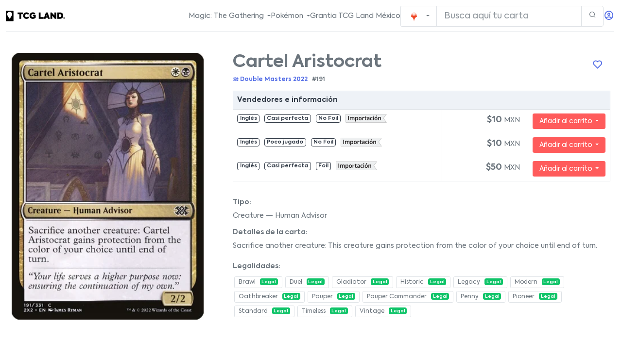

--- FILE ---
content_type: text/html; charset=utf-8
request_url: https://www.tcg.land/es/magic/productos/single/en/2x2/double-masters-2022/191/cartel-aristocrat
body_size: 7483
content:
<!DOCTYPE html><html lang="es-MX" data-sidenav-size="full"> <head><script>
    window.dataLayer = window.dataLayer || [];
</script> <script>
(function(w,d,s,l,i){w[l]=w[l]||[];w[l].push({'gtm.start':
new Date().getTime(),event:'gtm.js'});var f=d.getElementsByTagName(s)[0],
j=d.createElement(s),dl=l!='dataLayer'?'&l='+l:'';j.async=true;j.src=
'https://www.googletagmanager.com/gtm.js?id='+i+dl;f.parentNode.insertBefore(j,f);
})(window,document,'script','dataLayer','GTM-PPGHRD4G');
</script><script async>(function(w,r){w._rwq=r;w[r]=w[r]||function(){(w[r].q=w[r].q||[]).push(arguments)}})(window,'rewardful');</script> <script async async src="https://r.wdfl.co/rw.js" data-rewardful="7c103f"></script><meta charset="utf-8"><meta name="viewport" content="width=device-width, initial-scale=1.0"><meta name="google-signin-client_id" content="694737055429-rt0m1a7s5d95mekpn2l46v52kfloqpu1.apps.googleusercontent.com"><link rel="icon" type="image/svg+xml" href="/tcgland-mexico-favicon.svg"><link rel="canonical" href="https://www.tcg.land/es/magic/productos/single/en/2x2/double-masters-2022/191/cartel-aristocrat"><link rel="sitemap" href="/sitemap-index.xml"><title>Cartel Aristocrat MTG (Double Masters 2022)</title><meta property="og:locale" content="es_MX"><meta property="og:title" content="TCG Land México | Singles de MTG y Poke de import a México"><meta name="description" content="Sacrifice another creature: This creature gains protection from the color of your choice until end of turn."><meta property="og:url" content="https://www.tcg.land/es/magic/productos/single/en/2x2/double-masters-2022/191/cartel-aristocrat"><meta property="og:image" content="https://api.tcg.land/images/mtg/v2/2x2/191/en/a-100.webp"><meta property="og:description" content="🔝 TCG Land México tiene +100k singles de MTG y Poke de importación con ✈️ envío seguro y la mejor 👨🏽‍💻 atención al cliente."><meta name="author" content="TCG Land México"><meta property="og:type" content="product"><meta property="og:site_name" content="TCG Land México"><script id="jsonLdObj" type="application/ld+json">{
  "@context": "https://schema.org",
  "@type": "Product",
  "image": "https://api.tcg.land/images/mtg/v2/2x2/191/en/a-100.webp",
  "name": "Cartel Aristocrat (Double Masters 2022)",
  "brand": "Magic: The Gathering",
  "description": "Sacrifice another creature: This creature gains protection from the color of your choice until end of turn.",
  "productID": "mtg_single_2x2_191_en",
  "url": "https://www.tcg.land/es/magic/productos/single/en/2x2/double-masters-2022/191/cartel-aristocrat",
  "offers": {
    "@type": "Offer",
    "priceCurrency": "MXN",
    "shippingDetails": {
      "@type": "OfferShippingDetails",
      "shippingRate": {
        "@type": "MonetaryAmount",
        "value": 140,
        "currency": "MXN"
      },
      "shippingDestination": {
        "@type": "DefinedRegion",
        "addressCountry": "MX"
      }
    },
    "availability": "https://schema.org/InStock",
    "highPrice": 50,
    "lowPrice": 10,
    "offerCount": 3,
    "price": 10
  }
}</script> <script id="jsonViewItemEvent" type="application/json">{
  "currency": "MXN",
  "items": [
    {
      "item_id": "mtg_single_2x2_191_en",
      "item_name": "Cartel Aristocrat",
      "item_brand": "Magic: The Gathering",
      "item_category": "Magic: The Gathering",
      "item_category2": "single",
      "item_category3": "en",
      "item_category4": "Double Masters 2022",
      "price": 10
    }
  ],
  "value": 10
}</script><meta property="og:price:amount" content="10.00"><meta property="og:price:currency" content="MXN"><meta property="product:brand" content="mtg"><meta property="product:availability" content="available for order"><meta property="product:price:amount" content="10.00"><meta property="product:price:currency" content="MXN"><meta property="product:retailer_item_id" content="mtg_single_2x2_191_en"><meta property="product:catalog_id" content="414443131312754"><meta property="product:category" content="Arts & Entertainment > Hobbies & Creative Arts > Collectibles > Collectible Trading Cards"><meta property="product:locale" content="en"><script>
    const jsonViewItemEvent = document.getElementById("jsonViewItemEvent")
    if(jsonViewItemEvent) {
        const cardInfo = JSON.parse(jsonViewItemEvent.innerText);
        window.dataLayer = window.dataLayer || [];
        window.dataLayer.push(function() { this.reset(); });
        window.dataLayer.push({
            event: "view_item",
            ecommerce: cardInfo,
        });
    }
</script><meta property="article:section" content="mtg"><meta name="twitter:title" content="TCG Land México"><meta name="twitter:image" content="https://api.tcg.land/images/mtg/v2/2x2/191/en/a-100.webp"><meta name="twitter:content" content="https://www.tcg.land/es/magic/productos/single/en/2x2/double-masters-2022/191/cartel-aristocrat"><meta name="twitter:creator" content="@TCG_Land"><meta name="twitter:site" content="@TCG_Land"><meta name="twitter:description" content="TCG Land México tiene singles de MTG y Pokemon de import a buenos precios y con la mejor garatia."><meta name="msapplication-TileColor" content="#da532c"><meta name="theme-color" content="#ffffff"><meta name="keywords" content="Cartel Aristocrat,Magic,Magic: The Gathering,mtg,Double Masters 2022"><script src="https://analytics.ahrefs.com/analytics.js" data-key="stYOlMU+pZvIvdHY9rRP5g" defer="true"></script><script type="module" src="/_astro/MainLayout.astro_astro_type_script_index_0_lang.CcpRXjXc.js"></script><script src="https://widget.senja.io/rich-snippet/ff40b6cd-d47c-4239-bdb8-b2d61dc9f67a.js" type="text/javascript" async></script><link rel="stylesheet" href="/_astro/account.BXMOUWep.css">
<link rel="stylesheet" href="/_astro/_path_.Cxjse4rW.css">
<style>.product-image[data-astro-cid-mz44yzbg]{max-width:410px;width:100%;height:auto}@media screen and (max-width: 640px){.product-image[data-astro-cid-mz44yzbg]{max-width:70%}}
</style>
<link rel="stylesheet" href="/_astro/index.3IVGqja6.css">
<style>@import"https://www.gstatic.com/firebasejs/ui/6.1.0/firebase-ui-auth.css";
.loading[data-v-40797bb8]{background:linear-gradient(90deg,#f0f0f0 25%,#e0e0e0,#f0f0f0 75%);background-size:200% 100%;animation:loading-40797bb8 1.5s infinite}@keyframes loading-40797bb8{0%{background-position:200% 0}to{background-position:-200% 0}}.loaded[data-v-40797bb8]{background:none;animation:none}.card-img-front[data-v-40797bb8]{max-width:100%;height:auto;display:block}
</style></head> <body> <noscript><iframe src="https://www.googletagmanager.com/ns.html?id=GTM-PPGHRD4G" height="0" width="0" style="display:none;visibility:hidden"></iframe></noscript> <div class="wrapper search-enabled"> <nav id="mainNavBar" class="navbar navbar-expand-lg bg-body-tertiary"> <div class="container-fluid border-bottom gap-2 top-bar"> <div class="left-top-nav">  <a class="navbar-brand me-auto" href="/"> <img width="122" height="22" src="/images/tcg-land-mexico-logo-black-letter.svg" alt="tcg land méxico small logo"> </a> </div> <div class="right-top-nav search-enabled"> <!--<div class="d-none d-lg-block"><PromosMegaMenuDesktop/></div>--> <div class="d-none d-lg-block"><div class="nav-item dropdown"> <button class="nav-link dropdown-toggle" role="button" data-bs-toggle="dropdown" data-bs-display="static" aria-expanded="false">
Magic: The Gathering
</button> <ul class="dropdown-menu profile-dropdown dropdown-menu-lg-end product-mega-menu" aria-labelledby="mtgMegaMenuDesktopLabel"> <li> <div class="card"> <div class="card-body"> <h5 class="card-title border-bottom pb-2 mb-3" id="mtgMegaMenuDesktopLabel"> <a href="/es/magic-the-gathering/search" title="Magic: The Gathering - Búsqueda avanzada"> <img loading="lazy" width="96" height="32" src="/images/magicthegathering-logo.png" alt="Magic: The Gathering logo"> </a> </h5> <div class="row fs-6"> <div class="col"> <h5 class="card-title">Sets</h5> <div class="list-group list-group-flush"> <a class="list-group-item list-group-item-action" href="/es/magic-the-gathering/sets/mar" title="Magic: The Gathering - Cartas del set Marvel Universe">Marvel Universe</a><a class="list-group-item list-group-item-action" href="/es/magic-the-gathering/sets/msc" title="Magic: The Gathering - Cartas del set Marvel Super Heroes Commander">Marvel Super Heroes Commander</a><a class="list-group-item list-group-item-action" href="/es/magic-the-gathering/sets/msh" title="Magic: The Gathering - Cartas del set Marvel Super Heroes">Marvel Super Heroes</a><a class="list-group-item list-group-item-action" href="/es/magic-the-gathering/sets/pf26" title="Magic: The Gathering - Cartas del set MagicFest 2026">MagicFest 2026</a> <a class="list-group-item" href="/es/magic-the-gathering/sets" title="Magic: The Gathering - Todos los sets y cartas">Ver todos ...</a> </div> </div> <div class="col"> <h5 class="card-title">Utilidades</h5> <div class="list-group list-group-flush"> <a class="list-group-item" href="/es/magic-the-gathering/search" title="Magic: The Gathering - Búsqueda avanzada">Búsqueda avanzada</a> <a class="list-group-item" href="/multisearch#/magic-the-gathering">Búsqueda múltiple</a> <a href="https://blog.tcg.land/magic-the-gathering" class="list-group-item" title="Blog de Magic: The Gathering">Blog</a> </div> </div> </div> </div> </div> </li> </ul> </div></div> <div class="d-none d-lg-block"><div class="nav-item dropdown"> <button class="nav-link dropdown-toggle" role="button" data-bs-toggle="dropdown" data-bs-display="static" aria-expanded="false">
Pokémon
</button> <ul class="dropdown-menu profile-dropdown dropdown-menu-end product-mega-menu" aria-labelledby="pkmMegaMenuDesktopLabel"> <li> <div class="card"> <div class="card-body"> <h5 class="card-title border-bottom pb-2 mb-3" id="pkmMegaMenuDesktopLabel"> <a href="/es/pokemon/search" title="Pokémon - Búsqueda avanzada"> <img loading="lazy" width="87" height="32" src="/images/pokemon-logo.svg" alt="Pokémon logo"> </a> </h5> <div class="row fs-6"> <div class="col"> <h5 class="card-title">Sets</h5> <div class="list-group list-group-flush"> <a class="list-group-item list-group-item-action" href="/es/pokemon/sets/me2" title="Pokémon - Cartas del set Phantasmal Flames">Phantasmal Flames</a><a class="list-group-item list-group-item-action" href="/es/pokemon/sets/me1" title="Pokémon - Cartas del set Mega Evolution">Mega Evolution</a><a class="list-group-item list-group-item-action" href="/es/pokemon/sets/rsv10pt5" title="Pokémon - Cartas del set White Flare">White Flare</a><a class="list-group-item list-group-item-action" href="/es/pokemon/sets/zsv10pt5" title="Pokémon - Cartas del set Black Bolt">Black Bolt</a> <a class="list-group-item" href="/es/pokemon/sets" title="Pokémon - Todos los sets y cartas">Ver todos ...</a> </div> </div> <div class="col"> <h5 class="card-title">Utilidades</h5> <div class="list-group list-group-flush"> <a class="list-group-item" href="/es/pokemon/search" title="Pokémon - Búsqueda avanzada">Búsqueda avanzada</a> <a class="list-group-item" href="https://blog.tcg.land/pokemon" title="Blog de Pokémon">Blog</a> </div> </div> </div> </div> </div> </li> </ul> </div></div> <div class="d-none d-lg-block"><a class="nav-link text-nowrap" href="/garantia">Grantia TCG Land México</a></div> <div class="me-auto"><div id="top-menu"> <form id="search-form-top" action="javascript: void(0);"> <div> <div class="input-group"> <button id="productLineSelectorTop" type="button" class="btn dropdown-toggle border" data-bs-toggle="dropdown" aria-expanded="false"> <img src="/_astro/mtg_logo.oLuEnYcR_1mGfM3.svg" id="search-mtg-icon-top" alt="Magic: The Gathering logo" width="24" height="24" loading="lazy" decoding="async" class="me-1"> <img src="/_astro/pokemon_ball_icon.2ChB_my__1LHpqH.svg" id="search-pkm-icon-top" alt="Pokémon logo" width="24" height="24" loading="lazy" decoding="async" class="d-none me-1"> </button> <div class="dropdown-menu"> <li> <button id="searchSelectMtgTop" class="dropdown-item" type="button">Magic: The Gathering</button> </li> <li> <button id="searchSelectPkmTop" class="dropdown-item" type="button">Pokémon</button> </li> </div> <input id="search-top" name="search-top" type="text" autocorrect="off" autocapitalize="off" autocomplete="false" spellcheck="false" required="true" maxlength="512" aria-label="Búsqueda" placeholder="Busca aquí tu carta" class="form-control" autofocus> <span class="input-group-text d-none d-sm-block"><i class="ri ri-search-2-line"></i></span> </div> </div> </form> </div> <script type="module">const r="search-mtg-icon-top",l="search-pkm-icon-top",I="search-top",a="search-form-top",d="searchSelectMtgTop",i="searchSelectPkmTop";let c="magic-the-gathering";const o=document.getElementById(a);function u(n){const e=document.getElementById(r),t=document.getElementById(l);!e||!t||(n?(e.classList.remove("d-none"),t.classList.add("d-none"),c="magic-the-gathering"):(e.classList.add("d-none"),t.classList.remove("d-none"),c="pokemon"))}function m(n,e){const t=document.getElementById(n);t&&t.addEventListener("click",()=>u(e))}m(d,!0);m(i,!1);const s=document.getElementById(a);s&&s.addEventListener("submit",n=>{n.preventDefault();const e=document.getElementById(I);if(e){const t=encodeURIComponent(e.value);location.href=`/es/${c}/search?search=${t}`}});setTimeout(()=>{window.location.href.includes("/pokemon/")?document.getElementById(i)?.click():document.getElementById(d)?.click(),o&&o.classList.add("active")},500);</script></div> <div class="d-flex align-items-center gap-2"> <style>astro-island,astro-slot,astro-static-slot{display:contents}</style><script>(()=>{var e=async t=>{await(await t())()};(self.Astro||(self.Astro={})).only=e;window.dispatchEvent(new Event("astro:only"));})();;(()=>{var A=Object.defineProperty;var g=(i,o,a)=>o in i?A(i,o,{enumerable:!0,configurable:!0,writable:!0,value:a}):i[o]=a;var d=(i,o,a)=>g(i,typeof o!="symbol"?o+"":o,a);{let i={0:t=>m(t),1:t=>a(t),2:t=>new RegExp(t),3:t=>new Date(t),4:t=>new Map(a(t)),5:t=>new Set(a(t)),6:t=>BigInt(t),7:t=>new URL(t),8:t=>new Uint8Array(t),9:t=>new Uint16Array(t),10:t=>new Uint32Array(t),11:t=>1/0*t},o=t=>{let[l,e]=t;return l in i?i[l](e):void 0},a=t=>t.map(o),m=t=>typeof t!="object"||t===null?t:Object.fromEntries(Object.entries(t).map(([l,e])=>[l,o(e)]));class y extends HTMLElement{constructor(){super(...arguments);d(this,"Component");d(this,"hydrator");d(this,"hydrate",async()=>{var b;if(!this.hydrator||!this.isConnected)return;let e=(b=this.parentElement)==null?void 0:b.closest("astro-island[ssr]");if(e){e.addEventListener("astro:hydrate",this.hydrate,{once:!0});return}let c=this.querySelectorAll("astro-slot"),n={},h=this.querySelectorAll("template[data-astro-template]");for(let r of h){let s=r.closest(this.tagName);s!=null&&s.isSameNode(this)&&(n[r.getAttribute("data-astro-template")||"default"]=r.innerHTML,r.remove())}for(let r of c){let s=r.closest(this.tagName);s!=null&&s.isSameNode(this)&&(n[r.getAttribute("name")||"default"]=r.innerHTML)}let p;try{p=this.hasAttribute("props")?m(JSON.parse(this.getAttribute("props"))):{}}catch(r){let s=this.getAttribute("component-url")||"<unknown>",v=this.getAttribute("component-export");throw v&&(s+=` (export ${v})`),console.error(`[hydrate] Error parsing props for component ${s}`,this.getAttribute("props"),r),r}let u;await this.hydrator(this)(this.Component,p,n,{client:this.getAttribute("client")}),this.removeAttribute("ssr"),this.dispatchEvent(new CustomEvent("astro:hydrate"))});d(this,"unmount",()=>{this.isConnected||this.dispatchEvent(new CustomEvent("astro:unmount"))})}disconnectedCallback(){document.removeEventListener("astro:after-swap",this.unmount),document.addEventListener("astro:after-swap",this.unmount,{once:!0})}connectedCallback(){if(!this.hasAttribute("await-children")||document.readyState==="interactive"||document.readyState==="complete")this.childrenConnectedCallback();else{let e=()=>{document.removeEventListener("DOMContentLoaded",e),c.disconnect(),this.childrenConnectedCallback()},c=new MutationObserver(()=>{var n;((n=this.lastChild)==null?void 0:n.nodeType)===Node.COMMENT_NODE&&this.lastChild.nodeValue==="astro:end"&&(this.lastChild.remove(),e())});c.observe(this,{childList:!0}),document.addEventListener("DOMContentLoaded",e)}}async childrenConnectedCallback(){let e=this.getAttribute("before-hydration-url");e&&await import(e),this.start()}async start(){let e=JSON.parse(this.getAttribute("opts")),c=this.getAttribute("client");if(Astro[c]===void 0){window.addEventListener(`astro:${c}`,()=>this.start(),{once:!0});return}try{await Astro[c](async()=>{let n=this.getAttribute("renderer-url"),[h,{default:p}]=await Promise.all([import(this.getAttribute("component-url")),n?import(n):()=>()=>{}]),u=this.getAttribute("component-export")||"default";if(!u.includes("."))this.Component=h[u];else{this.Component=h;for(let f of u.split("."))this.Component=this.Component[f]}return this.hydrator=p,this.hydrate},e,this)}catch(n){console.error(`[astro-island] Error hydrating ${this.getAttribute("component-url")}`,n)}}attributeChangedCallback(){this.hydrate()}}d(y,"observedAttributes",["props"]),customElements.get("astro-island")||customElements.define("astro-island",y)}})();</script><astro-island uid="2dnxPw" component-url="/_astro/TopBarPrivateSectionV2.T7vg8wRs.js" component-export="default" renderer-url="/_astro/client.CYHz_J03.js" props="{&quot;showCart&quot;:[0,true]}" ssr client="only" opts="{&quot;name&quot;:&quot;TopBarPrivateSection&quot;,&quot;value&quot;:&quot;vue&quot;}"></astro-island> </div> </div> </div> <div class="container-fluid d-lg-none mt-1 justify-content-start gap-1 fs-6 mobile-mega-menu"> <button class="nav-link dropdown-toggle" role="button" data-bs-toggle="modal" data-bs-target="#mtgMegaMenuMobile" aria-expanded="false">
Magic
</button> <div id="mtgMegaMenuMobile" class="modal fade" tabindex="-1" aria-labelledby="mtgMegaMenuMobileLabel" aria-hidden="true"> <div class="modal-dialog"> <div class="modal-content"> <div class="modal-header"> <h5 class="modal-title" id="mtgMegaMenuMobileLabel"> <a href="/es/magic-the-gathering/search" title="Magic: The Gathering - Búsqueda avanzada"> <img loading="lazy" width="96" height="32" src="/images/magicthegathering-logo.png" alt="Magic: The Gathering logo"> </a> </h5> <button type="button" class="btn-close" data-bs-dismiss="modal" aria-label="Close"></button> </div> <div class="modal-body fs-6"> <div class="mt-2"> <h5 class="card-title">Sets</h5> <div class="list-group list-group-flush"> <a class="list-group-item list-group-item-action" href="/es/magic-the-gathering/sets/mar" title="Magic: The Gathering - Cartas del set Marvel Universe">Marvel Universe</a><a class="list-group-item list-group-item-action" href="/es/magic-the-gathering/sets/msc" title="Magic: The Gathering - Cartas del set Marvel Super Heroes Commander">Marvel Super Heroes Commander</a><a class="list-group-item list-group-item-action" href="/es/magic-the-gathering/sets/msh" title="Magic: The Gathering - Cartas del set Marvel Super Heroes">Marvel Super Heroes</a><a class="list-group-item list-group-item-action" href="/es/magic-the-gathering/sets/pf26" title="Magic: The Gathering - Cartas del set MagicFest 2026">MagicFest 2026</a> <a class="list-group-item" href="/es/magic-the-gathering/sets" title="Magic: The Gathering - Todos los sets y cartas">Ver todos ...</a> </div> </div> <div class="mt-2"> <h5 class="card-title">Utilidades</h5> <div class="list-group list-group-flush"> <a class="list-group-item" href="/es/magic-the-gathering/search" title="Magic: The Gathering - Búsqueda avanzada">Búsqueda avanzada</a> <a class="list-group-item" href="/multisearch#/magic-the-gathering">Búsqueda múltiple</a> <a href="https://blog.tcg.land/magic-the-gathering" class="list-group-item" title="Blog de Magic: The Gathering">Blog</a> </div> </div> </div> <!--<div class="modal-footer">--> <!--    <button type="button" class="btn btn-secondary" data-bs-dismiss="modal">Cerrar</button>--> <!--</div>--> </div> </div> </div> <button class="nav-link dropdown-toggle" role="button" data-bs-toggle="modal" data-bs-target="#pkmMegaMenuMobile" aria-expanded="false">
Pokémon
</button> <div id="pkmMegaMenuMobile" class="modal fade" tabindex="-1" aria-labelledby="pkmMegaMenuMobileLabel" aria-hidden="true"> <div class="modal-dialog"> <div class="modal-content"> <div class="modal-header"> <h5 class="modal-title" id="pkmMegaMenuMobileLabel"> <a href="/es/pokemon/search" title="Pokémon - Búsqueda avanzada"> <img loading="lazy" width="87" height="32" src="/images/pokemon-logo.svg" alt="Pokémon logo"> </a> </h5> <button type="button" class="btn-close" data-bs-dismiss="modal" aria-label="Close"></button> </div> <div class="modal-body fs-6"> <div class="mt-2"> <h5 class="card-title">Sets</h5> <div class="list-group list-group-flush"> <a class="list-group-item list-group-item-action" href="/es/pokemon/sets/me2" title="Pokémon - Cartas del set Phantasmal Flames">Phantasmal Flames</a><a class="list-group-item list-group-item-action" href="/es/pokemon/sets/me1" title="Pokémon - Cartas del set Mega Evolution">Mega Evolution</a><a class="list-group-item list-group-item-action" href="/es/pokemon/sets/rsv10pt5" title="Pokémon - Cartas del set White Flare">White Flare</a><a class="list-group-item list-group-item-action" href="/es/pokemon/sets/zsv10pt5" title="Pokémon - Cartas del set Black Bolt">Black Bolt</a> <a class="list-group-item" href="/es/pokemon/sets" title="Pokémon - Todos los sets y cartas">Ver todos ...</a> </div> </div> <div class="mt-2"> <h5 class="card-title">Utilidades</h5> <div class="list-group list-group-flush"> <a class="list-group-item" href="/es/pokemon/search" title="Pokémon - Búsqueda avanzada">Búsqueda avanzada</a> <a class="list-group-item" href="https://blog.tcg.land/pokemon" title="Blog de Pokémon">Blog</a> </div> </div> </div> <!--<div class="modal-footer">--> <!--    <button type="button" class="btn btn-secondary" data-bs-dismiss="modal">Cerrar</button>--> <!--</div>--> </div> </div> </div> <a class="nav-link" href="/garantia">Grantia TCG Land México</a> <!--<PromosMegaMenuMobile/>--> </div> </nav>  <div id="product-details" data-card-info="{&#34;productLine&#34;:&#34;mtg&#34;,&#34;cardId&#34;:&#34;191&#34;,&#34;cardName&#34;:&#34;Cartel Aristocrat&#34;,&#34;lang&#34;:&#34;en&#34;,&#34;path&#34;:&#34;en/2x2/double-masters-2022/191/cartel-aristocrat&#34;,&#34;setId&#34;:&#34;2x2&#34;,&#34;setName&#34;:&#34;Double Masters 2022&#34;}" class="md:row" style="margin-bottom: 30px"> <div class="col-12"> <div class="card"> <div class="card-body"> <div class="row"> <div class="col-lg-4"> <div class="position-sticky pb-2" style="top: 100px;"> <div class="text-center d-block mb-2.25 sm:mb-4"> <img class="product-image" srcset="https://api.tcg.land/images/mtg/v2/2x2/191/en/a-100.webp 672w, https://api.tcg.land/images/mtg/v2/2x2/191/en/a-75.webp 504w, https://api.tcg.land/images/mtg/v2/2x2/191/en/a-50.webp 336w, https://api.tcg.land/images/mtg/v2/2x2/191/en/a-25.webp 168w, https://api.tcg.land/images/mtg/v2/2x2/191/en/a-10.webp 67w" sizes="(max-width: 480px) 100vw, (max-width: 768px) 50vw, (max-width: 1024px) 33vw, 25vw" src="https://api.tcg.land/images/mtg/v2/2x2/191/en/a-100.webp" width="672" height="936" loading="lazy" decoding="async" alt="Cartel Aristocrat (Double Masters 2022) - Magic: The Gathering in TCG Land México" onerror="this.onerror=null; this.src='/images/noimage_es.svg'" data-astro-cid-mz44yzbg> </div>  </div> </div> <!-- end col --> <div class="col-lg-8"> <div class="position-sticky" style="top: 100px;"> <form class="ps-lg-4">  <div class="m-0 p-0 position-relative"> <h1 class="mt-0"> <div>Cartel Aristocrat </div> </h1> <astro-island uid="Z1RWKK4" component-url="/_astro/WishlistIcon.DbFYAqwg.js" component-export="default" renderer-url="/_astro/client.CYHz_J03.js" props="{&quot;productLine&quot;:[0,&quot;mtg&quot;],&quot;setId&quot;:[0,&quot;2x2&quot;],&quot;cardId&quot;:[0,&quot;191&quot;],&quot;lang&quot;:[0,&quot;en&quot;],&quot;classes&quot;:[0,&quot;position-absolute me-0 mt-0 top-0 end-0&quot;]}" ssr client="only" opts="{&quot;name&quot;:&quot;WishlistIcon&quot;,&quot;value&quot;:&quot;vue&quot;}"></astro-island> </div> <h2 class="mb-1 fs-6 sm:fs-4"><a href="https://www.tcg.land/es/magic-the-gathering/search?sets=2x2"><i class="ss ss-2x2 me-0"></i> Double Masters 2022</a> <span style="font-size: 0.75rem" class="ms-1">#191</span> </h2> <div class="table table-bordered table-sm col-12 col-lg-10 col-xl-8 align-middle mt-2.5 sm:mt-4"> <table class="table table-sm table-bordered table-centered mb-0"> <thead class="table-light"> <tr> <th colspan="2">Vendedores e información</th> </tr> </thead> <tbody>  <tr> <td> <p class="mb-2"> <span class="badge badge-outline-dark me-1">Inglés</span> <span class="badge badge-outline-dark me-1">Casi perfecta</span> <span class="badge badge-outline-dark me-1">No Foil</span> <span style="cursor: pointer" data-bs-toggle="tooltip" title="Este producto es de importación, el servicio de TCG Land México que te da acceso a +80,000 cartas. TCG Land México se encarga de los costos de gestión, aduanas, y envío. Además, todas las compras de TCG Land México Import son garantizadas auténticas y nosotros nos hacemos responsables de cualquier daño en el transporte. Los tiempos de entrega se pueden demorar de 3-4 semanas como máximo."><img loading="lazy" src="/images/importacion.png" width="85" height="18" alt="importación"></span> </p>  </td> <td class="text-end"> <div class="row"> <div class="col"> <span class="fw-bolder" style="font-size: 1.15rem">$10</span> MXN </div> <div class="col"> <div class="btn-group" role="group"> <button type="button" class="btn btn-sm btn-danger dropdown-toggle" data-bs-toggle="dropdown" aria-expanded="false">
Añadir al carrito
</button> <ul class="dropdown-menu"> <li> <button class="dropdown-item add-to-cart" data-productLine="mtg" data-quantity="1" data-condition="9" data-finish="nonfoil" data-price="10"> 1 unidad </button> </li><li> <button class="dropdown-item add-to-cart" data-productLine="mtg" data-quantity="2" data-condition="9" data-finish="nonfoil" data-price="10"> 2 unidades </button> </li><li> <button class="dropdown-item add-to-cart" data-productLine="mtg" data-quantity="3" data-condition="9" data-finish="nonfoil" data-price="10"> 3 unidades </button> </li><li> <button class="dropdown-item add-to-cart" data-productLine="mtg" data-quantity="4" data-condition="9" data-finish="nonfoil" data-price="10"> 4 unidades </button> </li><li> <button class="dropdown-item add-to-cart" data-productLine="mtg" data-quantity="5" data-condition="9" data-finish="nonfoil" data-price="10"> 5 unidades </button> </li><li> <button class="dropdown-item add-to-cart" data-productLine="mtg" data-quantity="6" data-condition="9" data-finish="nonfoil" data-price="10"> 6 unidades </button> </li><li> <button class="dropdown-item add-to-cart" data-productLine="mtg" data-quantity="7" data-condition="9" data-finish="nonfoil" data-price="10"> 7 unidades </button> </li><li> <button class="dropdown-item add-to-cart" data-productLine="mtg" data-quantity="8" data-condition="9" data-finish="nonfoil" data-price="10"> 8 unidades </button> </li><li> <button class="dropdown-item add-to-cart" data-productLine="mtg" data-quantity="9" data-condition="9" data-finish="nonfoil" data-price="10"> 9 unidades </button> </li> </ul> </div> </div> </div> </td> </tr><tr> <td> <p class="mb-2"> <span class="badge badge-outline-dark me-1">Inglés</span> <span class="badge badge-outline-dark me-1">Poco jugado</span> <span class="badge badge-outline-dark me-1">No Foil</span> <span style="cursor: pointer" data-bs-toggle="tooltip" title="Este producto es de importación, el servicio de TCG Land México que te da acceso a +80,000 cartas. TCG Land México se encarga de los costos de gestión, aduanas, y envío. Además, todas las compras de TCG Land México Import son garantizadas auténticas y nosotros nos hacemos responsables de cualquier daño en el transporte. Los tiempos de entrega se pueden demorar de 3-4 semanas como máximo."><img loading="lazy" src="/images/importacion.png" width="85" height="18" alt="importación"></span> </p>  </td> <td class="text-end"> <div class="row"> <div class="col"> <span class="fw-bolder" style="font-size: 1.15rem">$10</span> MXN </div> <div class="col"> <div class="btn-group" role="group"> <button type="button" class="btn btn-sm btn-danger dropdown-toggle" data-bs-toggle="dropdown" aria-expanded="false">
Añadir al carrito
</button> <ul class="dropdown-menu"> <li> <button class="dropdown-item add-to-cart" data-productLine="mtg" data-quantity="1" data-condition="7" data-finish="nonfoil" data-price="10"> 1 unidad </button> </li><li> <button class="dropdown-item add-to-cart" data-productLine="mtg" data-quantity="2" data-condition="7" data-finish="nonfoil" data-price="10"> 2 unidades </button> </li><li> <button class="dropdown-item add-to-cart" data-productLine="mtg" data-quantity="3" data-condition="7" data-finish="nonfoil" data-price="10"> 3 unidades </button> </li><li> <button class="dropdown-item add-to-cart" data-productLine="mtg" data-quantity="4" data-condition="7" data-finish="nonfoil" data-price="10"> 4 unidades </button> </li><li> <button class="dropdown-item add-to-cart" data-productLine="mtg" data-quantity="5" data-condition="7" data-finish="nonfoil" data-price="10"> 5 unidades </button> </li><li> <button class="dropdown-item add-to-cart" data-productLine="mtg" data-quantity="6" data-condition="7" data-finish="nonfoil" data-price="10"> 6 unidades </button> </li><li> <button class="dropdown-item add-to-cart" data-productLine="mtg" data-quantity="7" data-condition="7" data-finish="nonfoil" data-price="10"> 7 unidades </button> </li><li> <button class="dropdown-item add-to-cart" data-productLine="mtg" data-quantity="8" data-condition="7" data-finish="nonfoil" data-price="10"> 8 unidades </button> </li> </ul> </div> </div> </div> </td> </tr><tr> <td> <p class="mb-2"> <span class="badge badge-outline-dark me-1">Inglés</span> <span class="badge badge-outline-dark me-1">Casi perfecta</span> <span class="badge badge-outline-dark me-1">Foil</span> <span style="cursor: pointer" data-bs-toggle="tooltip" title="Este producto es de importación, el servicio de TCG Land México que te da acceso a +80,000 cartas. TCG Land México se encarga de los costos de gestión, aduanas, y envío. Además, todas las compras de TCG Land México Import son garantizadas auténticas y nosotros nos hacemos responsables de cualquier daño en el transporte. Los tiempos de entrega se pueden demorar de 3-4 semanas como máximo."><img loading="lazy" src="/images/importacion.png" width="85" height="18" alt="importación"></span> </p>  </td> <td class="text-end"> <div class="row"> <div class="col"> <span class="fw-bolder" style="font-size: 1.15rem">$50</span> MXN </div> <div class="col"> <div class="btn-group" role="group"> <button type="button" class="btn btn-sm btn-danger dropdown-toggle" data-bs-toggle="dropdown" aria-expanded="false">
Añadir al carrito
</button> <ul class="dropdown-menu"> <li> <button class="dropdown-item add-to-cart" data-productLine="mtg" data-quantity="1" data-condition="9" data-finish="foil" data-price="50"> 1 unidad </button> </li><li> <button class="dropdown-item add-to-cart" data-productLine="mtg" data-quantity="2" data-condition="9" data-finish="foil" data-price="50"> 2 unidades </button> </li><li> <button class="dropdown-item add-to-cart" data-productLine="mtg" data-quantity="3" data-condition="9" data-finish="foil" data-price="50"> 3 unidades </button> </li><li> <button class="dropdown-item add-to-cart" data-productLine="mtg" data-quantity="4" data-condition="9" data-finish="foil" data-price="50"> 4 unidades </button> </li><li> <button class="dropdown-item add-to-cart" data-productLine="mtg" data-quantity="5" data-condition="9" data-finish="foil" data-price="50"> 5 unidades </button> </li><li> <button class="dropdown-item add-to-cart" data-productLine="mtg" data-quantity="6" data-condition="9" data-finish="foil" data-price="50"> 6 unidades </button> </li><li> <button class="dropdown-item add-to-cart" data-productLine="mtg" data-quantity="7" data-condition="9" data-finish="foil" data-price="50"> 7 unidades </button> </li><li> <button class="dropdown-item add-to-cart" data-productLine="mtg" data-quantity="8" data-condition="9" data-finish="foil" data-price="50"> 8 unidades </button> </li><li> <button class="dropdown-item add-to-cart" data-productLine="mtg" data-quantity="9" data-condition="9" data-finish="foil" data-price="50"> 9 unidades </button> </li><li> <button class="dropdown-item add-to-cart" data-productLine="mtg" data-quantity="10" data-condition="9" data-finish="foil" data-price="50"> 10 unidades </button> </li> </ul> </div> </div> </div> </td> </tr>  </tbody> </table> </div> <script type="module" src="/_astro/StockList.astro_astro_type_script_index_0_lang.WSgT3X_i.js"></script>  <div class="mt-4"> <h6 class="font-14">Tipo:</h6><p>Creature — Human Advisor</p><h3 class="font-14">Detalles de la carta:</h3><p>Sacrifice another creature: This creature gains protection from the color of your choice until end of turn.</p><h6 class="font-14 mt-3">Legalidades:</h6>  <div class="d-flex flex-wrap" aria-label="Legalities"> <button type="button" class="btn border pe-none user-select-all" style="font-size: 0.75rem; padding: 2px 8px 2px 8px; margin: 3px">Brawl <span class="ms-1 badge bg-success">Legal</span></button><button type="button" class="btn border pe-none user-select-all" style="font-size: 0.75rem; padding: 2px 8px 2px 8px; margin: 3px">Duel <span class="ms-1 badge bg-success">Legal</span></button><button type="button" class="btn border pe-none user-select-all" style="font-size: 0.75rem; padding: 2px 8px 2px 8px; margin: 3px">Gladiator <span class="ms-1 badge bg-success">Legal</span></button><button type="button" class="btn border pe-none user-select-all" style="font-size: 0.75rem; padding: 2px 8px 2px 8px; margin: 3px">Historic <span class="ms-1 badge bg-success">Legal</span></button><button type="button" class="btn border pe-none user-select-all" style="font-size: 0.75rem; padding: 2px 8px 2px 8px; margin: 3px">Legacy <span class="ms-1 badge bg-success">Legal</span></button><button type="button" class="btn border pe-none user-select-all" style="font-size: 0.75rem; padding: 2px 8px 2px 8px; margin: 3px">Modern <span class="ms-1 badge bg-success">Legal</span></button><button type="button" class="btn border pe-none user-select-all" style="font-size: 0.75rem; padding: 2px 8px 2px 8px; margin: 3px">Oathbreaker <span class="ms-1 badge bg-success">Legal</span></button><button type="button" class="btn border pe-none user-select-all" style="font-size: 0.75rem; padding: 2px 8px 2px 8px; margin: 3px">Pauper <span class="ms-1 badge bg-success">Legal</span></button><button type="button" class="btn border pe-none user-select-all" style="font-size: 0.75rem; padding: 2px 8px 2px 8px; margin: 3px">Pauper Commander <span class="ms-1 badge bg-success">Legal</span></button><button type="button" class="btn border pe-none user-select-all" style="font-size: 0.75rem; padding: 2px 8px 2px 8px; margin: 3px">Penny <span class="ms-1 badge bg-success">Legal</span></button><button type="button" class="btn border pe-none user-select-all" style="font-size: 0.75rem; padding: 2px 8px 2px 8px; margin: 3px">Pioneer <span class="ms-1 badge bg-success">Legal</span></button><button type="button" class="btn border pe-none user-select-all" style="font-size: 0.75rem; padding: 2px 8px 2px 8px; margin: 3px">Standard <span class="ms-1 badge bg-success">Legal</span></button><button type="button" class="btn border pe-none user-select-all" style="font-size: 0.75rem; padding: 2px 8px 2px 8px; margin: 3px">Timeless <span class="ms-1 badge bg-success">Legal</span></button><button type="button" class="btn border pe-none user-select-all" style="font-size: 0.75rem; padding: 2px 8px 2px 8px; margin: 3px">Vintage <span class="ms-1 badge bg-success">Legal</span></button> </div>  </div> </form> </div> </div> <!-- end col --> </div> <!-- end row-->  <astro-island uid="Dhb1K" component-url="/_astro/Versions.DCy0hNj7.js" component-export="default" renderer-url="/_astro/client.CYHz_J03.js" props="{&quot;setId&quot;:[0,&quot;2x2&quot;],&quot;cardId&quot;:[0,&quot;191&quot;],&quot;cardName&quot;:[0,&quot;Cartel Aristocrat&quot;],&quot;lang&quot;:[0,&quot;en&quot;],&quot;oracleId&quot;:[0,&quot;9603e553-f72d-40bf-94ab-596afb7d6db3&quot;]}" ssr client="only" opts="{&quot;name&quot;:&quot;Versions&quot;,&quot;value&quot;:&quot;vue&quot;}"></astro-island> </div> <!-- end card-body--> </div> <!-- end card--> </div> <!-- end col--> </div> <astro-island uid="ZTwY8u" component-url="/_astro/WishlistModal.PwejWTq8.js" component-export="default" renderer-url="/_astro/client.CYHz_J03.js" props="{}" ssr client="only" opts="{&quot;name&quot;:&quot;WishlistModal&quot;,&quot;value&quot;:&quot;vue&quot;}"></astro-island>  <astro-island uid="ZgEtU4" component-url="/_astro/LoginModal.CsK39HW9.js" component-export="default" renderer-url="/_astro/client.CYHz_J03.js" props="{}" ssr client="only" opts="{&quot;name&quot;:&quot;LoginModal&quot;,&quot;value&quot;:&quot;vue&quot;}"></astro-island>   </div> <footer class="bg-dark pb-5 pt-3"> <div class="container">  <div class="row mt-5"> <div class="col-lg-5"> <h4 class="text-white">TCG Land México</h4> <p class="text-light text-opacity-50 mt-2">
TCG Land México es tu tienda de singles de Magic: The Gathering y Pokémon con<br>
+100K cartas disponibles de importación
</p> <ul class="list-unstyled mt-3"> <li> <a class="text-light text-opacity-50" target="_blank" href="https://ayuda.tcg.land/ayuda/politica-de-privacidad-de-tcg-land">Política de privacidad</a> </li> <li> <a class="text-light text-opacity-50" target="_blank" href="https://ayuda.tcg.land/ayuda/terminos-y-condiciones-de-tcg-land">Términos y Conditions</a> </li> <li> <a class="text-light text-opacity-50" target="_blank" href="https://ayuda.tcg.land/ayuda/politica-de-cookies-de-tcg-land">Política de Cookie</a> </li> </ul> </div> <div class="col-lg-2 col-md-4 mt-3 mt-lg-0"> <h5 class="text-light">Ayuda</h5> <ul class="list-unstyled ps-0 mb-0 mt-3"> <li> <a target="_blank" class="text-light text-opacity-50" href="https://cool.tcg.land/clientes">Reseñas</a> </li> <li> <a target="_blank" class="text-light text-opacity-50" href="https://ayuda.tcg.land/respuestas/como-funciona-tcg-land">¿Cómo funciona TCG Land México?</a> </li> <li> <a target="_blank" class="text-light text-opacity-50" href="https://ayuda.tcg.land/ayuda/horarios-de-atencion-y-tiempo-de-respuesta-del-servicio-al-cliente-de-tcg-land">Atención al cliente</a> </li> <li> <a target="_blank" class="text-light text-opacity-50" href="https://ayuda.tcg.land">FAQs</a> </li> <li> <a target="_blank" class="text-light text-opacity-50" href="https://ayuda.tcg.land/ayuda/politica-de-devoluciones-y-reembolsos-de-tcg-land">Política de Reembolsos y Devoluciones</a> </li> <li> <a target="_blank" class="text-light text-opacity-50" href="https://ayuda.tcg.land/ayuda/programa-de-afiliados-de-tcg-land">Programa de Afiliados</a> </li> <li> <a target="_blank" class="text-light text-opacity-50" href="https://developers.tcg.land/es">API y Volcado de datos</a> </li> </ul> </div> <div class="col-lg-2 col-md-4 mt-3 mt-lg-0"> <h5 class="text-light">Compra</h5> <ul class="list-unstyled ps-0 mb-0 mt-3"> <li> <a class="text-light text-opacity-50" href="/multisearch#/magic-the-gathering">
Búsqueda Múltiple
</a> </li> <li> <a target="_blank" class="text-light text-opacity-50" href="/es/magic-the-gathering/search" title="Magic: The Gathering - Búsqueda avanzada">Magic: The Gathering</a> </li> <li> <a target="_blank" class="text-light text-opacity-50" href="/es/pokemon/search" title="Pokémon - Búsqueda avanzada">Pokémon</a> </li> <li class="mt-3"> <span class="text-light text-opacity-50">Próximamente: </span> </li> <li> <span class="text-light text-opacity-50">Yu-Gi-Oh!</span> </li> </ul> </div> <div class="col-lg-3 col-md-4 mt-3 mt-lg-0"> <h5 class="text-light">Contacto</h5> <ul class="list-unstyled ps-0 mb-0 mt-3"> <li class="mt-3"> <a href="https://wa.me/529996484323" target="_blank" aria-label="Whatsapp TCG Land México"> <img loading="lazy" alt="Chat on WhatsApp" src="/_astro/whatsapp.DMI3br3m.svg"> </a> </li> <li class="mt-3"> <a class="text-light text-opacity-50" href="mailto:info@tcg.land" target="_blank">info@tcg.land</a> </li> </ul> <br> <h5 class="text-light">Síguenos en Redes</h5> <ul class="list-unstyled ps-0 mb-0 mt-2"> <li> <a href="https://blog.tcg.land/" class="fs-4 text-light text-opacity-50 pe-1 pb-2" target="_blank">
Blog
</a> <a href="https://www.instagram.com/reel/C8kxMs_PyiV/" class="fs-2 text-light text-opacity-50" target="_blank" aria-label="Instagram TCG Land México"> <i class="ri-instagram-line"></i> </a> <a href="https://www.facebook.com/tcg.land.fb/" class="fs-2 text-light text-opacity-50" target="_blank" aria-label="Facebook TCG Land México"> <i class="ri-facebook-circle-fill"></i> </a> <a href="https://www.tiktok.com/@tcg.land" class="fs-2 text-light text-opacity-50" target="_blank" aria-label="Tiktok TCG Land México"> <i class="ri-tiktok-fill"></i> </a> <a href="https://www.youtube.com/@tcg-land" class="fs-2 text-light text-opacity-50" target="_blank" aria-label="Youtube TCG Land México"> <i class="ri-youtube-fill"></i> </a> <a href="https://discord.gg/YKbJzkNvWR" class="fs-2 text-light text-opacity-50" target="_blank" aria-label="Discord TCG Land México"> <i class="ri-discord-fill"></i> </a> </li> </ul> </div> </div> <div class="row mt-5"> <div class="col"> <p class="mb-3 mb-md-0 fs-xxs text-muted">
2025 TCG Land México, SAPI de CV - Todos los Derechos Reservados
</p> <p class="mb-3 mb-md-0 fs-xxs text-muted">
Last deployment: vie., 9 ene 2026 06:33 +00:00 </p> <p class="mb-3 mb-md-0 fs-xxs text-muted">
Revision: &quot;main 5f59a7a2e735a0a5c60c9437b96c28478ba4ebab&quot; </p> </div> </div> </div> </footer> </body></html>  <script type="module" src="/_astro/_...path_.astro_astro_type_script_index_0_lang.BS5DzTJm.js"></script>

--- FILE ---
content_type: text/css; charset=utf-8
request_url: https://www.tcg.land/_astro/account.BXMOUWep.css
body_size: 85160
content:
@charset "UTF-8";:root{--ct-logo-lg-height: 22px;--ct-logo-sm-height: 22px;--ct-leftbar-width: 310px;--ct-leftbar-width-md: 160px;--ct-leftbar-width-sm: 70px;--ct-leftbar-condensed-height: 2000px;--ct-topbar-height: 70px;--ct-menu-item-icon-size: 1.2rem;--ct-menu-item-font-size: .9375rem;--ct-menu-item-padding-x: 10px;--ct-menu-item-padding-y: 15px;--ct-menu-condensed-link-bg: #536de6;--ct-footer-height: 60px;--ct-theme-card-border-width: 0px}html[data-menu-color=light]{--ct-menu-bg: #ffffff;--ct-menu-item-color: #6c757d;--ct-menu-item-hover-color: #536de6;--ct-menu-item-active-color: #536de6;--ct-help-box-bg: #536de6}html[data-menu-color=dark]{--ct-menu-bg: #313a46;--ct-menu-item-color: #8391a2;--ct-menu-item-hover-color: #bccee4;--ct-menu-item-active-color: #ffffff;--ct-help-box-bg: rgba(255, 255, 255, .07)}html[data-menu-color=brand]{--ct-menu-bg: linear-gradient(135deg, #6379c3 0%, #546ee5 60%);--ct-menu-item-color: #cedce4;--ct-menu-item-hover-color: #ffffff;--ct-menu-item-active-color: #ffffff;--ct-help-box-bg: rgba(255, 255, 255, .07)}html[data-bs-theme=dark][data-menu-color=light],html[data-bs-theme=dark][data-menu-color=dark]{--ct-menu-bg: #3a444e;--ct-menu-item-color: #8391a2;--ct-menu-item-hover-color: #bccee4;--ct-menu-item-active-color: #ffffff;--ct-help-box-bg: rgba(255, 255, 255, .07)}html[data-topbar-color=light]{--ct-topbar-bg: #ffffff;--ct-topbar-item-color: #6c757d;--ct-topbar-item-hover-color: #536de6;--ct-topbar-search-bg: #f0f3f8;--ct-topbar-user-bg: #fafafd;--ct-topbar-user-border: #eef2f7}html[data-topbar-color=dark]{--ct-topbar-bg: #313a46;--ct-topbar-item-color: #8391a2;--ct-topbar-item-hover-color: #bccee4;--ct-topbar-search-bg: #464f5b;--ct-topbar-user-bg: #3c4655;--ct-topbar-user-border: #414d5d}html[data-topbar-color=brand]{--ct-topbar-bg: #8f75da;--ct-topbar-item-color: rgba(255, 255, 255, .7);--ct-topbar-item-hover-color: #ffffff;--ct-topbar-search-bg: rgba(255, 255, 255, .1);--ct-topbar-user-bg: rgba(255, 255, 255, .1);--ct-topbar-user-border: rgba(255, 255, 255, .15)}html[data-bs-theme=dark][data-topbar-color=light],html[data-bs-theme=dark][data-topbar-color=dark]{--ct-topbar-bg: #3a444e;--ct-topbar-item-color: #8391a2;--ct-topbar-item-hover-color: #bccee4;--ct-topbar-search-bg: #464f5b;--ct-topbar-user-bg: #3c4655;--ct-topbar-user-border: #414d5d}/*!
 * Bootstrap  v5.3.3 (https://getbootstrap.com/)
 * Copyright 2011-2024 The Bootstrap Authors
 * Licensed under MIT (https://github.com/twbs/bootstrap/blob/main/LICENSE)
 */:root,[data-bs-theme=light]{--ct-blue: #3d73dd;--ct-indigo: #727cf5;--ct-purple: #536de6;--ct-pink: #ff679b;--ct-red: #ff5b5b;--ct-orange: #fd7e14;--ct-yellow: #f9c851;--ct-green: #10c469;--ct-teal: #02a8b5;--ct-cyan: #35b8e0;--ct-black: #000;--ct-white: #fff;--ct-gray: #8a969c;--ct-gray-dark: #343a40;--ct-gray-100: #f6f7fb;--ct-gray-200: #eef2f7;--ct-gray-300: #dee2e6;--ct-gray-400: #ced4da;--ct-gray-500: #a1a9b1;--ct-gray-600: #8a969c;--ct-gray-700: #6c757d;--ct-gray-800: #343a40;--ct-gray-900: #313a46;--ct-primary: #536de6;--ct-secondary: #6c757d;--ct-success: #10c469;--ct-info: #35b8e0;--ct-warning: #f9c851;--ct-danger: #ff5b5b;--ct-light: #eef2f7;--ct-dark: #313a46;--ct-primary-rgb: 83, 109, 230;--ct-secondary-rgb: 108, 117, 125;--ct-success-rgb: 16, 196, 105;--ct-info-rgb: 53, 184, 224;--ct-warning-rgb: 249, 200, 81;--ct-danger-rgb: 255, 91, 91;--ct-light-rgb: 238, 242, 247;--ct-dark-rgb: 49, 58, 70;--ct-primary-text-emphasis: #212c5c;--ct-secondary-text-emphasis: #8a969c;--ct-success-text-emphasis: #064e2a;--ct-info-text-emphasis: #154a5a;--ct-warning-text-emphasis: #645020;--ct-danger-text-emphasis: #662424;--ct-light-text-emphasis: #495057;--ct-dark-text-emphasis: #495057;--ct-primary-bg-subtle: #eef0fd;--ct-secondary-bg-subtle: #f6f7fb;--ct-success-bg-subtle: #e7f9f0;--ct-info-bg-subtle: #ebf8fc;--ct-warning-bg-subtle: #fefaee;--ct-danger-bg-subtle: #ffefef;--ct-light-bg-subtle: #fbfbfd;--ct-dark-bg-subtle: #ced4da;--ct-primary-border-subtle: #dde2fa;--ct-secondary-border-subtle: #eef2f7;--ct-success-border-subtle: #cff3e1;--ct-info-border-subtle: #d7f1f9;--ct-warning-border-subtle: #fef4dc;--ct-danger-border-subtle: #ffdede;--ct-light-border-subtle: #eef2f7;--ct-dark-border-subtle: #a1a9b1;--ct-white-rgb: 255, 255, 255;--ct-black-rgb: 0, 0, 0;--ct-font-sans-serif: "Axiforma", sans-serif;--ct-font-monospace: SFMono-Regular, Menlo, Monaco, Consolas, "Liberation Mono", "Courier New", monospace;--ct-gradient: linear-gradient(180deg, rgba(255, 255, 255, .15), rgba(255, 255, 255, 0));--ct-body-font-family: var(--ct-font-sans-serif);--ct-body-font-size: .9rem;--ct-body-font-weight: 400;--ct-body-line-height: 1.5;--ct-body-color: #6c757d;--ct-body-color-rgb: 108, 117, 125;--ct-body-bg: #fff;--ct-body-bg-rgb: 255, 255, 255;--ct-emphasis-color: rgba(108, 117, 125, .75);--ct-emphasis-color-rgb: 108, 117, 125;--ct-secondary-color: rgba(108, 117, 125, .75);--ct-secondary-color-rgb: 108, 117, 125;--ct-secondary-bg: #fff;--ct-secondary-bg-rgb: 255, 255, 255;--ct-tertiary-color: #313539;--ct-tertiary-color-rgb: 49, 53, 57;--ct-tertiary-bg: #fff;--ct-tertiary-bg-rgb: 255, 255, 255;--ct-heading-color: inherit;--ct-link-color: #536de6;--ct-link-color-rgb: 83, 109, 230;--ct-link-decoration: none;--ct-link-hover-color: #475dc4;--ct-link-hover-color-rgb: 71, 93, 196;--ct-code-color: #35b8e0;--ct-highlight-color: #212529;--ct-highlight-bg: #fcf8e3;--ct-border-width: 1px;--ct-border-style: solid;--ct-border-color: #dee2e6;--ct-border-color-translucent: #dee2e6;--ct-border-radius: .25rem;--ct-border-radius-sm: .2rem;--ct-border-radius-lg: .3rem;--ct-border-radius-xl: 1rem;--ct-border-radius-xxl: 2rem;--ct-border-radius-2xl: var(--ct-border-radius-xxl);--ct-border-radius-pill: 50rem;--ct-box-shadow: none;--ct-box-shadow-sm: 0 .125rem .25rem rgba(var(--ct-body-color-rgb), .15);--ct-box-shadow-lg: 0 0 45px 0 rgba(var(--ct-body-color-rgb), .2);--ct-box-shadow-inset: inset 0 1px 2px rgba(var(--ct-body-color-rgb), .075);--ct-focus-ring-width: .15rem;--ct-focus-ring-opacity: .25;--ct-focus-ring-color: rgba(83, 109, 230, .25);--ct-form-valid-color: #10c469;--ct-form-valid-border-color: #10c469;--ct-form-invalid-color: #ff5b5b;--ct-form-invalid-border-color: #ff5b5b}[data-bs-theme=dark]{color-scheme:dark;--ct-body-color: #aab8c5;--ct-body-color-rgb: 170, 184, 197;--ct-body-bg: #343a40;--ct-body-bg-rgb: 52, 58, 64;--ct-emphasis-color: #dee2e6;--ct-emphasis-color-rgb: 222, 226, 230;--ct-secondary-color: #8391a2;--ct-secondary-color-rgb: 131, 145, 162;--ct-secondary-bg: #37404a;--ct-secondary-bg-rgb: 55, 64, 74;--ct-tertiary-color: #f1f1f1;--ct-tertiary-color-rgb: 241, 241, 241;--ct-tertiary-bg: #404954;--ct-tertiary-bg-rgb: 64, 73, 84;--ct-primary-text-emphasis: #98a7f0;--ct-secondary-text-emphasis: #dee2e6;--ct-success-text-emphasis: #70dca5;--ct-info-text-emphasis: #86d4ec;--ct-warning-text-emphasis: #fbde97;--ct-danger-text-emphasis: #ff9d9d;--ct-light-text-emphasis: #f6f7fb;--ct-dark-text-emphasis: #dee2e6;--ct-primary-bg-subtle: rgba(var(--ct-primary-rgb), .15);--ct-secondary-bg-subtle: rgba(108, 117, 125, .15);--ct-success-bg-subtle: rgba(var(--ct-success-rgb), .15);--ct-info-bg-subtle: rgba(var(--ct-info-rgb), .15);--ct-warning-bg-subtle: rgba(var(--ct-warning-rgb), .15);--ct-danger-bg-subtle: rgba(var(--ct-danger-rgb), .15);--ct-light-bg-subtle: rgba(var(--ct-light-rgb), .15);--ct-dark-bg-subtle: rgba(var(--ct-dark-rgb), .15);--ct-primary-border-subtle: #32418a;--ct-secondary-border-subtle: #6c757d;--ct-success-border-subtle: #0a763f;--ct-info-border-subtle: #206e86;--ct-warning-border-subtle: #957831;--ct-danger-border-subtle: #993737;--ct-light-border-subtle: #6c757d;--ct-dark-border-subtle: #343a40;--ct-heading-color: #aab8c5;--ct-link-color: #98a7f0;--ct-link-hover-color: #a7b4f2;--ct-link-color-rgb: 152, 167, 240;--ct-link-hover-color-rgb: 167, 180, 242;--ct-code-color: #86d4ec;--ct-highlight-color: #dee2e6;--ct-highlight-bg: #664d03;--ct-border-color: #464f5b;--ct-border-color-translucent: #8391a2;--ct-form-valid-color: #70dca5;--ct-form-valid-border-color: #70dca5;--ct-form-invalid-color: #ff9d9d;--ct-form-invalid-border-color: #ff9d9d}*,*:before,*:after{box-sizing:border-box}@media (prefers-reduced-motion: no-preference){:root{scroll-behavior:smooth}}body{margin:0;font-family:var(--ct-body-font-family);font-size:var(--ct-body-font-size);font-weight:var(--ct-body-font-weight);line-height:var(--ct-body-line-height);color:var(--ct-body-color);text-align:var(--ct-body-text-align);background-color:var(--ct-body-bg);-webkit-text-size-adjust:100%;-webkit-tap-highlight-color:rgba(0,0,0,0)}hr{margin:1.0005rem 0;color:inherit;border:0;border-top:var(--ct-border-width) solid var(--ct-border-color);opacity:1}h6,.h6,h5,.h5,h4,.h4,h3,.h3,h2,.h2,h1,.h1{margin-top:0;margin-bottom:10px;font-weight:700;line-height:1.1;color:var(--ct-heading-color)}h1,.h1{font-size:calc(1.35rem + 1.2vw)}@media (min-width: 1200px){h1,.h1{font-size:2.25rem}}h2,.h2{font-size:calc(1.3122rem + .7464vw)}@media (min-width: 1200px){h2,.h2{font-size:1.872rem}}h3,.h3{font-size:calc(1.2753rem + .3036vw)}@media (min-width: 1200px){h3,.h3{font-size:1.503rem}}h4,.h4{font-size:1.125rem}h5,.h5{font-size:.936rem}h6,.h6{font-size:.765rem}p{margin-top:0;margin-bottom:1rem}abbr[title]{text-decoration:underline dotted;cursor:help;text-decoration-skip-ink:none}address{margin-bottom:1rem;font-style:normal;line-height:inherit}ol,ul{padding-left:2rem}ol,ul,dl{margin-top:0;margin-bottom:1rem}ol ol,ul ul,ol ul,ul ol{margin-bottom:0}dt{font-weight:700}dd{margin-bottom:.5rem;margin-left:0}blockquote{margin:0 0 1rem}b,strong{font-weight:bolder}small,.small{font-size:.75rem}mark,.mark{padding:.1875em;color:var(--ct-highlight-color);background-color:var(--ct-highlight-bg)}sub,sup{position:relative;font-size:.75em;line-height:0;vertical-align:baseline}sub{bottom:-.25em}sup{top:-.5em}a{color:rgba(var(--ct-link-color-rgb),var(--ct-link-opacity, 1));text-decoration:none}a:hover{--ct-link-color-rgb: var(--ct-link-hover-color-rgb)}a:not([href]):not([class]),a:not([href]):not([class]):hover{color:inherit;text-decoration:none}pre,code,kbd,samp{font-family:var(--ct-font-monospace);font-size:1em}pre{display:block;margin-top:0;margin-bottom:1rem;overflow:auto;font-size:.75rem}pre code{font-size:inherit;color:inherit;word-break:normal}code{font-size:.75rem;color:var(--ct-code-color);word-wrap:break-word}a>code{color:inherit}kbd{padding:.2rem .4rem;font-size:.75rem;color:var(--ct-body-bg);background-color:var(--ct-body-color);border-radius:.2rem}kbd kbd{padding:0;font-size:1em}figure{margin:0 0 1rem}img,svg{vertical-align:middle}table{caption-side:bottom;border-collapse:collapse}caption{padding-top:.95rem;padding-bottom:.95rem;color:var(--ct-secondary-color);text-align:left}th{text-align:inherit;text-align:-webkit-match-parent}thead,tbody,tfoot,tr,td,th{border-color:inherit;border-style:solid;border-width:0}label{display:inline-block}button{border-radius:0}button:focus:not(:focus-visible){outline:0}input,button,select,optgroup,textarea{margin:0;font-family:inherit;font-size:inherit;line-height:inherit}button,select{text-transform:none}[role=button]{cursor:pointer}select{word-wrap:normal}select:disabled{opacity:1}[list]:not([type=date]):not([type=datetime-local]):not([type=month]):not([type=week]):not([type=time])::-webkit-calendar-picker-indicator{display:none!important}button,[type=button],[type=reset],[type=submit]{-webkit-appearance:button}button:not(:disabled),[type=button]:not(:disabled),[type=reset]:not(:disabled),[type=submit]:not(:disabled){cursor:pointer}::-moz-focus-inner{padding:0;border-style:none}textarea{resize:vertical}fieldset{min-width:0;padding:0;margin:0;border:0}legend{float:left;width:100%;padding:0;margin-bottom:.5rem;font-size:calc(1.275rem + .3vw);line-height:inherit}@media (min-width: 1200px){legend{font-size:1.5rem}}legend+*{clear:left}::-webkit-datetime-edit-fields-wrapper,::-webkit-datetime-edit-text,::-webkit-datetime-edit-minute,::-webkit-datetime-edit-hour-field,::-webkit-datetime-edit-day-field,::-webkit-datetime-edit-month-field,::-webkit-datetime-edit-year-field{padding:0}::-webkit-inner-spin-button{height:auto}[type=search]{-webkit-appearance:textfield;outline-offset:-2px}::-webkit-search-decoration{-webkit-appearance:none}::-webkit-color-swatch-wrapper{padding:0}::file-selector-button{font:inherit;-webkit-appearance:button}output{display:inline-block}iframe{border:0}summary{display:list-item;cursor:pointer}progress{vertical-align:baseline}[hidden]{display:none!important}.lead{font-size:1.125rem;font-weight:300}.display-1{font-size:calc(1.625rem + 4.5vw);font-weight:300;line-height:1.1}@media (min-width: 1200px){.display-1{font-size:5rem}}.display-2{font-size:calc(1.575rem + 3.9vw);font-weight:300;line-height:1.1}@media (min-width: 1200px){.display-2{font-size:4.5rem}}.display-3{font-size:calc(1.525rem + 3.3vw);font-weight:300;line-height:1.1}@media (min-width: 1200px){.display-3{font-size:4rem}}.display-4{font-size:calc(1.475rem + 2.7vw);font-weight:300;line-height:1.1}@media (min-width: 1200px){.display-4{font-size:3.5rem}}.display-5{font-size:calc(1.425rem + 2.1vw);font-weight:300;line-height:1.1}@media (min-width: 1200px){.display-5{font-size:3rem}}.display-6{font-size:calc(1.375rem + 1.5vw);font-weight:300;line-height:1.1}@media (min-width: 1200px){.display-6{font-size:2.5rem}}.list-unstyled,.list-inline{padding-left:0;list-style:none}.list-inline-item{display:inline-block}.list-inline-item:not(:last-child){margin-right:.5rem}.initialism{font-size:.75rem;text-transform:uppercase}.blockquote{margin-bottom:1.5rem;font-size:1.125rem}.blockquote>:last-child{margin-bottom:0}.blockquote-footer{margin-top:-1.5rem;margin-bottom:1.5rem;font-size:.75rem;color:var(--ct-secondary-color)}.blockquote-footer:before{content:"— "}.img-fluid{max-width:100%;height:auto}.img-thumbnail{padding:.25rem;background-color:var(--ct-body-bg);border:var(--ct-border-width) solid var(--ct-border-color);border-radius:var(--ct-border-radius);max-width:100%;height:auto}.figure{display:inline-block}.figure-img{margin-bottom:.75rem;line-height:1}.figure-caption{font-size:.75rem;color:var(--ct-secondary-color)}.container,.container-fluid,.container-xxl,.container-xl,.container-lg,.container-md,.container-sm{--ct-gutter-x: 1.5rem;--ct-gutter-y: 0;width:100%;padding-right:calc(var(--ct-gutter-x) * .5);padding-left:calc(var(--ct-gutter-x) * .5);margin-right:auto;margin-left:auto}@media (min-width: 576px){.container-sm,.container{max-width:540px}}@media (min-width: 768px){.container-md,.container-sm,.container{max-width:720px}}@media (min-width: 992px){.container-lg,.container-md,.container-sm,.container{max-width:960px}}@media (min-width: 1200px){.container-xl,.container-lg,.container-md,.container-sm,.container{max-width:1140px}}@media (min-width: 1400px){.container-xxl,.container-xl,.container-lg,.container-md,.container-sm,.container{max-width:1320px}}:root{--ct-breakpoint-xs: 0;--ct-breakpoint-sm: 576px;--ct-breakpoint-md: 768px;--ct-breakpoint-lg: 992px;--ct-breakpoint-xl: 1200px;--ct-breakpoint-xxl: 1400px}.row{--ct-gutter-x: 1.5rem;--ct-gutter-y: 0;display:flex;flex-wrap:wrap;margin-top:calc(-1 * var(--ct-gutter-y));margin-right:calc(-.5 * var(--ct-gutter-x));margin-left:calc(-.5 * var(--ct-gutter-x))}.row>*{flex-shrink:0;width:100%;max-width:100%;padding-right:calc(var(--ct-gutter-x) * .5);padding-left:calc(var(--ct-gutter-x) * .5);margin-top:var(--ct-gutter-y)}.col{flex:1 0 0%}.row-cols-auto>*{flex:0 0 auto;width:auto}.row-cols-1>*{flex:0 0 auto;width:100%}.row-cols-2>*{flex:0 0 auto;width:50%}.row-cols-3>*{flex:0 0 auto;width:33.33333333%}.row-cols-4>*{flex:0 0 auto;width:25%}.row-cols-5>*{flex:0 0 auto;width:20%}.row-cols-6>*{flex:0 0 auto;width:16.66666667%}.col-auto{flex:0 0 auto;width:auto}.col-1{flex:0 0 auto;width:8.33333333%}.col-2{flex:0 0 auto;width:16.66666667%}.col-3{flex:0 0 auto;width:25%}.col-4{flex:0 0 auto;width:33.33333333%}.col-5{flex:0 0 auto;width:41.66666667%}.col-6{flex:0 0 auto;width:50%}.col-7{flex:0 0 auto;width:58.33333333%}.col-8{flex:0 0 auto;width:66.66666667%}.col-9{flex:0 0 auto;width:75%}.col-10{flex:0 0 auto;width:83.33333333%}.col-11{flex:0 0 auto;width:91.66666667%}.col-12{flex:0 0 auto;width:100%}.offset-1{margin-left:8.33333333%}.offset-2{margin-left:16.66666667%}.offset-3{margin-left:25%}.offset-4{margin-left:33.33333333%}.offset-5{margin-left:41.66666667%}.offset-6{margin-left:50%}.offset-7{margin-left:58.33333333%}.offset-8{margin-left:66.66666667%}.offset-9{margin-left:75%}.offset-10{margin-left:83.33333333%}.offset-11{margin-left:91.66666667%}.g-0,.gx-0{--ct-gutter-x: 0}.g-0,.gy-0{--ct-gutter-y: 0}.g-1,.gx-1{--ct-gutter-x: .375rem}.g-1,.gy-1{--ct-gutter-y: .375rem}.g-2,.gx-2{--ct-gutter-x: .75rem}.g-2,.gy-2{--ct-gutter-y: .75rem}.g-2\.25,.gx-2\.25{--ct-gutter-x: .8rem}.g-2\.25,.gy-2\.25{--ct-gutter-y: .8rem}.g-2\.5,.gx-2\.5{--ct-gutter-x: 1rem}.g-2\.5,.gy-2\.5{--ct-gutter-y: 1rem}.g-3,.gx-3{--ct-gutter-x: 1.5rem}.g-3,.gy-3{--ct-gutter-y: 1.5rem}.g-4,.gx-4{--ct-gutter-x: 2.25rem}.g-4,.gy-4{--ct-gutter-y: 2.25rem}.g-5,.gx-5{--ct-gutter-x: 4.5rem}.g-5,.gy-5{--ct-gutter-y: 4.5rem}@media (min-width: 576px){.col-sm{flex:1 0 0%}.row-cols-sm-auto>*{flex:0 0 auto;width:auto}.row-cols-sm-1>*{flex:0 0 auto;width:100%}.row-cols-sm-2>*{flex:0 0 auto;width:50%}.row-cols-sm-3>*{flex:0 0 auto;width:33.33333333%}.row-cols-sm-4>*{flex:0 0 auto;width:25%}.row-cols-sm-5>*{flex:0 0 auto;width:20%}.row-cols-sm-6>*{flex:0 0 auto;width:16.66666667%}.col-sm-auto{flex:0 0 auto;width:auto}.col-sm-1{flex:0 0 auto;width:8.33333333%}.col-sm-2{flex:0 0 auto;width:16.66666667%}.col-sm-3{flex:0 0 auto;width:25%}.col-sm-4{flex:0 0 auto;width:33.33333333%}.col-sm-5{flex:0 0 auto;width:41.66666667%}.col-sm-6{flex:0 0 auto;width:50%}.col-sm-7{flex:0 0 auto;width:58.33333333%}.col-sm-8{flex:0 0 auto;width:66.66666667%}.col-sm-9{flex:0 0 auto;width:75%}.col-sm-10{flex:0 0 auto;width:83.33333333%}.col-sm-11{flex:0 0 auto;width:91.66666667%}.col-sm-12{flex:0 0 auto;width:100%}.offset-sm-0{margin-left:0}.offset-sm-1{margin-left:8.33333333%}.offset-sm-2{margin-left:16.66666667%}.offset-sm-3{margin-left:25%}.offset-sm-4{margin-left:33.33333333%}.offset-sm-5{margin-left:41.66666667%}.offset-sm-6{margin-left:50%}.offset-sm-7{margin-left:58.33333333%}.offset-sm-8{margin-left:66.66666667%}.offset-sm-9{margin-left:75%}.offset-sm-10{margin-left:83.33333333%}.offset-sm-11{margin-left:91.66666667%}.g-sm-0,.gx-sm-0{--ct-gutter-x: 0}.g-sm-0,.gy-sm-0{--ct-gutter-y: 0}.g-sm-1,.gx-sm-1{--ct-gutter-x: .375rem}.g-sm-1,.gy-sm-1{--ct-gutter-y: .375rem}.g-sm-2,.gx-sm-2{--ct-gutter-x: .75rem}.g-sm-2,.gy-sm-2{--ct-gutter-y: .75rem}.g-sm-2\.25,.gx-sm-2\.25{--ct-gutter-x: .8rem}.g-sm-2\.25,.gy-sm-2\.25{--ct-gutter-y: .8rem}.g-sm-2\.5,.gx-sm-2\.5{--ct-gutter-x: 1rem}.g-sm-2\.5,.gy-sm-2\.5{--ct-gutter-y: 1rem}.g-sm-3,.gx-sm-3{--ct-gutter-x: 1.5rem}.g-sm-3,.gy-sm-3{--ct-gutter-y: 1.5rem}.g-sm-4,.gx-sm-4{--ct-gutter-x: 2.25rem}.g-sm-4,.gy-sm-4{--ct-gutter-y: 2.25rem}.g-sm-5,.gx-sm-5{--ct-gutter-x: 4.5rem}.g-sm-5,.gy-sm-5{--ct-gutter-y: 4.5rem}}@media (min-width: 768px){.col-md{flex:1 0 0%}.row-cols-md-auto>*{flex:0 0 auto;width:auto}.row-cols-md-1>*{flex:0 0 auto;width:100%}.row-cols-md-2>*{flex:0 0 auto;width:50%}.row-cols-md-3>*{flex:0 0 auto;width:33.33333333%}.row-cols-md-4>*{flex:0 0 auto;width:25%}.row-cols-md-5>*{flex:0 0 auto;width:20%}.row-cols-md-6>*{flex:0 0 auto;width:16.66666667%}.col-md-auto{flex:0 0 auto;width:auto}.col-md-1{flex:0 0 auto;width:8.33333333%}.col-md-2{flex:0 0 auto;width:16.66666667%}.col-md-3{flex:0 0 auto;width:25%}.col-md-4{flex:0 0 auto;width:33.33333333%}.col-md-5{flex:0 0 auto;width:41.66666667%}.col-md-6{flex:0 0 auto;width:50%}.col-md-7{flex:0 0 auto;width:58.33333333%}.col-md-8{flex:0 0 auto;width:66.66666667%}.col-md-9{flex:0 0 auto;width:75%}.col-md-10{flex:0 0 auto;width:83.33333333%}.col-md-11{flex:0 0 auto;width:91.66666667%}.col-md-12{flex:0 0 auto;width:100%}.offset-md-0{margin-left:0}.offset-md-1{margin-left:8.33333333%}.offset-md-2{margin-left:16.66666667%}.offset-md-3{margin-left:25%}.offset-md-4{margin-left:33.33333333%}.offset-md-5{margin-left:41.66666667%}.offset-md-6{margin-left:50%}.offset-md-7{margin-left:58.33333333%}.offset-md-8{margin-left:66.66666667%}.offset-md-9{margin-left:75%}.offset-md-10{margin-left:83.33333333%}.offset-md-11{margin-left:91.66666667%}.g-md-0,.gx-md-0{--ct-gutter-x: 0}.g-md-0,.gy-md-0{--ct-gutter-y: 0}.g-md-1,.gx-md-1{--ct-gutter-x: .375rem}.g-md-1,.gy-md-1{--ct-gutter-y: .375rem}.g-md-2,.gx-md-2{--ct-gutter-x: .75rem}.g-md-2,.gy-md-2{--ct-gutter-y: .75rem}.g-md-2\.25,.gx-md-2\.25{--ct-gutter-x: .8rem}.g-md-2\.25,.gy-md-2\.25{--ct-gutter-y: .8rem}.g-md-2\.5,.gx-md-2\.5{--ct-gutter-x: 1rem}.g-md-2\.5,.gy-md-2\.5{--ct-gutter-y: 1rem}.g-md-3,.gx-md-3{--ct-gutter-x: 1.5rem}.g-md-3,.gy-md-3{--ct-gutter-y: 1.5rem}.g-md-4,.gx-md-4{--ct-gutter-x: 2.25rem}.g-md-4,.gy-md-4{--ct-gutter-y: 2.25rem}.g-md-5,.gx-md-5{--ct-gutter-x: 4.5rem}.g-md-5,.gy-md-5{--ct-gutter-y: 4.5rem}}@media (min-width: 992px){.col-lg{flex:1 0 0%}.row-cols-lg-auto>*{flex:0 0 auto;width:auto}.row-cols-lg-1>*{flex:0 0 auto;width:100%}.row-cols-lg-2>*{flex:0 0 auto;width:50%}.row-cols-lg-3>*{flex:0 0 auto;width:33.33333333%}.row-cols-lg-4>*{flex:0 0 auto;width:25%}.row-cols-lg-5>*{flex:0 0 auto;width:20%}.row-cols-lg-6>*{flex:0 0 auto;width:16.66666667%}.col-lg-auto{flex:0 0 auto;width:auto}.col-lg-1{flex:0 0 auto;width:8.33333333%}.col-lg-2{flex:0 0 auto;width:16.66666667%}.col-lg-3{flex:0 0 auto;width:25%}.col-lg-4{flex:0 0 auto;width:33.33333333%}.col-lg-5{flex:0 0 auto;width:41.66666667%}.col-lg-6{flex:0 0 auto;width:50%}.col-lg-7{flex:0 0 auto;width:58.33333333%}.col-lg-8{flex:0 0 auto;width:66.66666667%}.col-lg-9{flex:0 0 auto;width:75%}.col-lg-10{flex:0 0 auto;width:83.33333333%}.col-lg-11{flex:0 0 auto;width:91.66666667%}.col-lg-12{flex:0 0 auto;width:100%}.offset-lg-0{margin-left:0}.offset-lg-1{margin-left:8.33333333%}.offset-lg-2{margin-left:16.66666667%}.offset-lg-3{margin-left:25%}.offset-lg-4{margin-left:33.33333333%}.offset-lg-5{margin-left:41.66666667%}.offset-lg-6{margin-left:50%}.offset-lg-7{margin-left:58.33333333%}.offset-lg-8{margin-left:66.66666667%}.offset-lg-9{margin-left:75%}.offset-lg-10{margin-left:83.33333333%}.offset-lg-11{margin-left:91.66666667%}.g-lg-0,.gx-lg-0{--ct-gutter-x: 0}.g-lg-0,.gy-lg-0{--ct-gutter-y: 0}.g-lg-1,.gx-lg-1{--ct-gutter-x: .375rem}.g-lg-1,.gy-lg-1{--ct-gutter-y: .375rem}.g-lg-2,.gx-lg-2{--ct-gutter-x: .75rem}.g-lg-2,.gy-lg-2{--ct-gutter-y: .75rem}.g-lg-2\.25,.gx-lg-2\.25{--ct-gutter-x: .8rem}.g-lg-2\.25,.gy-lg-2\.25{--ct-gutter-y: .8rem}.g-lg-2\.5,.gx-lg-2\.5{--ct-gutter-x: 1rem}.g-lg-2\.5,.gy-lg-2\.5{--ct-gutter-y: 1rem}.g-lg-3,.gx-lg-3{--ct-gutter-x: 1.5rem}.g-lg-3,.gy-lg-3{--ct-gutter-y: 1.5rem}.g-lg-4,.gx-lg-4{--ct-gutter-x: 2.25rem}.g-lg-4,.gy-lg-4{--ct-gutter-y: 2.25rem}.g-lg-5,.gx-lg-5{--ct-gutter-x: 4.5rem}.g-lg-5,.gy-lg-5{--ct-gutter-y: 4.5rem}}@media (min-width: 1200px){.col-xl{flex:1 0 0%}.row-cols-xl-auto>*{flex:0 0 auto;width:auto}.row-cols-xl-1>*{flex:0 0 auto;width:100%}.row-cols-xl-2>*{flex:0 0 auto;width:50%}.row-cols-xl-3>*{flex:0 0 auto;width:33.33333333%}.row-cols-xl-4>*{flex:0 0 auto;width:25%}.row-cols-xl-5>*{flex:0 0 auto;width:20%}.row-cols-xl-6>*{flex:0 0 auto;width:16.66666667%}.col-xl-auto{flex:0 0 auto;width:auto}.col-xl-1{flex:0 0 auto;width:8.33333333%}.col-xl-2{flex:0 0 auto;width:16.66666667%}.col-xl-3{flex:0 0 auto;width:25%}.col-xl-4{flex:0 0 auto;width:33.33333333%}.col-xl-5{flex:0 0 auto;width:41.66666667%}.col-xl-6{flex:0 0 auto;width:50%}.col-xl-7{flex:0 0 auto;width:58.33333333%}.col-xl-8{flex:0 0 auto;width:66.66666667%}.col-xl-9{flex:0 0 auto;width:75%}.col-xl-10{flex:0 0 auto;width:83.33333333%}.col-xl-11{flex:0 0 auto;width:91.66666667%}.col-xl-12{flex:0 0 auto;width:100%}.offset-xl-0{margin-left:0}.offset-xl-1{margin-left:8.33333333%}.offset-xl-2{margin-left:16.66666667%}.offset-xl-3{margin-left:25%}.offset-xl-4{margin-left:33.33333333%}.offset-xl-5{margin-left:41.66666667%}.offset-xl-6{margin-left:50%}.offset-xl-7{margin-left:58.33333333%}.offset-xl-8{margin-left:66.66666667%}.offset-xl-9{margin-left:75%}.offset-xl-10{margin-left:83.33333333%}.offset-xl-11{margin-left:91.66666667%}.g-xl-0,.gx-xl-0{--ct-gutter-x: 0}.g-xl-0,.gy-xl-0{--ct-gutter-y: 0}.g-xl-1,.gx-xl-1{--ct-gutter-x: .375rem}.g-xl-1,.gy-xl-1{--ct-gutter-y: .375rem}.g-xl-2,.gx-xl-2{--ct-gutter-x: .75rem}.g-xl-2,.gy-xl-2{--ct-gutter-y: .75rem}.g-xl-2\.25,.gx-xl-2\.25{--ct-gutter-x: .8rem}.g-xl-2\.25,.gy-xl-2\.25{--ct-gutter-y: .8rem}.g-xl-2\.5,.gx-xl-2\.5{--ct-gutter-x: 1rem}.g-xl-2\.5,.gy-xl-2\.5{--ct-gutter-y: 1rem}.g-xl-3,.gx-xl-3{--ct-gutter-x: 1.5rem}.g-xl-3,.gy-xl-3{--ct-gutter-y: 1.5rem}.g-xl-4,.gx-xl-4{--ct-gutter-x: 2.25rem}.g-xl-4,.gy-xl-4{--ct-gutter-y: 2.25rem}.g-xl-5,.gx-xl-5{--ct-gutter-x: 4.5rem}.g-xl-5,.gy-xl-5{--ct-gutter-y: 4.5rem}}@media (min-width: 1400px){.col-xxl{flex:1 0 0%}.row-cols-xxl-auto>*{flex:0 0 auto;width:auto}.row-cols-xxl-1>*{flex:0 0 auto;width:100%}.row-cols-xxl-2>*{flex:0 0 auto;width:50%}.row-cols-xxl-3>*{flex:0 0 auto;width:33.33333333%}.row-cols-xxl-4>*{flex:0 0 auto;width:25%}.row-cols-xxl-5>*{flex:0 0 auto;width:20%}.row-cols-xxl-6>*{flex:0 0 auto;width:16.66666667%}.col-xxl-auto{flex:0 0 auto;width:auto}.col-xxl-1{flex:0 0 auto;width:8.33333333%}.col-xxl-2{flex:0 0 auto;width:16.66666667%}.col-xxl-3{flex:0 0 auto;width:25%}.col-xxl-4{flex:0 0 auto;width:33.33333333%}.col-xxl-5{flex:0 0 auto;width:41.66666667%}.col-xxl-6{flex:0 0 auto;width:50%}.col-xxl-7{flex:0 0 auto;width:58.33333333%}.col-xxl-8{flex:0 0 auto;width:66.66666667%}.col-xxl-9{flex:0 0 auto;width:75%}.col-xxl-10{flex:0 0 auto;width:83.33333333%}.col-xxl-11{flex:0 0 auto;width:91.66666667%}.col-xxl-12{flex:0 0 auto;width:100%}.offset-xxl-0{margin-left:0}.offset-xxl-1{margin-left:8.33333333%}.offset-xxl-2{margin-left:16.66666667%}.offset-xxl-3{margin-left:25%}.offset-xxl-4{margin-left:33.33333333%}.offset-xxl-5{margin-left:41.66666667%}.offset-xxl-6{margin-left:50%}.offset-xxl-7{margin-left:58.33333333%}.offset-xxl-8{margin-left:66.66666667%}.offset-xxl-9{margin-left:75%}.offset-xxl-10{margin-left:83.33333333%}.offset-xxl-11{margin-left:91.66666667%}.g-xxl-0,.gx-xxl-0{--ct-gutter-x: 0}.g-xxl-0,.gy-xxl-0{--ct-gutter-y: 0}.g-xxl-1,.gx-xxl-1{--ct-gutter-x: .375rem}.g-xxl-1,.gy-xxl-1{--ct-gutter-y: .375rem}.g-xxl-2,.gx-xxl-2{--ct-gutter-x: .75rem}.g-xxl-2,.gy-xxl-2{--ct-gutter-y: .75rem}.g-xxl-2\.25,.gx-xxl-2\.25{--ct-gutter-x: .8rem}.g-xxl-2\.25,.gy-xxl-2\.25{--ct-gutter-y: .8rem}.g-xxl-2\.5,.gx-xxl-2\.5{--ct-gutter-x: 1rem}.g-xxl-2\.5,.gy-xxl-2\.5{--ct-gutter-y: 1rem}.g-xxl-3,.gx-xxl-3{--ct-gutter-x: 1.5rem}.g-xxl-3,.gy-xxl-3{--ct-gutter-y: 1.5rem}.g-xxl-4,.gx-xxl-4{--ct-gutter-x: 2.25rem}.g-xxl-4,.gy-xxl-4{--ct-gutter-y: 2.25rem}.g-xxl-5,.gx-xxl-5{--ct-gutter-x: 4.5rem}.g-xxl-5,.gy-xxl-5{--ct-gutter-y: 4.5rem}}.table{--ct-table-color-type: initial;--ct-table-bg-type: initial;--ct-table-color-state: initial;--ct-table-bg-state: initial;--ct-table-color: var(--ct-body-color);--ct-table-bg: transparent;--ct-table-border-color: var(--ct-border-color);--ct-table-accent-bg: transparent;--ct-table-striped-color: var(--ct-body-color);--ct-table-striped-bg: rgba(var(--ct-tertiary-bg-rgb), 1);--ct-table-active-color: var(--ct-body-color);--ct-table-active-bg: rgba(var(--ct-tertiary-bg-rgb), 1);--ct-table-hover-color: var(--ct-body-color);--ct-table-hover-bg: rgba(var(--ct-tertiary-bg-rgb), 1);width:100%;margin-bottom:1.5rem;vertical-align:top;border-color:var(--ct-table-border-color)}.table>:not(caption)>*>*{padding:.95rem;color:var(--ct-table-color-state, var(--ct-table-color-type, var(--ct-table-color)));background-color:var(--ct-table-bg);border-bottom-width:var(--ct-border-width);box-shadow:inset 0 0 0 9999px var(--ct-table-bg-state, var(--ct-table-bg-type, var(--ct-table-accent-bg)))}.table>tbody{vertical-align:inherit}.table>thead{vertical-align:bottom}.table-group-divider{border-top:calc(var(--ct-border-width) * 2) solid currentcolor}.caption-top{caption-side:top}.table-sm>:not(caption)>*>*{padding:.55rem}.table-bordered>:not(caption)>*{border-width:var(--ct-border-width) 0}.table-bordered>:not(caption)>*>*{border-width:0 var(--ct-border-width)}.table-borderless>:not(caption)>*>*{border-bottom-width:0}.table-borderless>:not(:first-child){border-top-width:0}.table-striped>tbody>tr:nth-of-type(odd)>*{--ct-table-color-type: var(--ct-table-striped-color);--ct-table-bg-type: var(--ct-table-striped-bg)}.table-striped-columns>:not(caption)>tr>:nth-child(2n){--ct-table-color-type: var(--ct-table-striped-color);--ct-table-bg-type: var(--ct-table-striped-bg)}.table-active{--ct-table-color-state: var(--ct-table-active-color);--ct-table-bg-state: var(--ct-table-active-bg)}.table-hover>tbody>tr:hover>*{--ct-table-color-state: var(--ct-table-hover-color);--ct-table-bg-state: var(--ct-table-hover-bg)}.table-primary{--ct-table-color: #313a46;--ct-table-bg: #dde2fa;--ct-table-border-color: #ccd1e8;--ct-table-striped-bg: #313a46;--ct-table-striped-color: #fff;--ct-table-active-bg: #313a46;--ct-table-active-color: #fff;--ct-table-hover-bg: #313a46;--ct-table-hover-color: #fff;color:var(--ct-table-color);border-color:var(--ct-table-border-color)}.table-secondary{--ct-table-color: #313a46;--ct-table-bg: #e2e3e5;--ct-table-border-color: #d0d2d5;--ct-table-striped-bg: #313a46;--ct-table-striped-color: #fff;--ct-table-active-bg: #313a46;--ct-table-active-color: #fff;--ct-table-hover-bg: #313a46;--ct-table-hover-color: #fff;color:var(--ct-table-color);border-color:var(--ct-table-border-color)}.table-success{--ct-table-color: #313a46;--ct-table-bg: #cff3e1;--ct-table-border-color: #bfe1d2;--ct-table-striped-bg: #313a46;--ct-table-striped-color: #fff;--ct-table-active-bg: #313a46;--ct-table-active-color: #fff;--ct-table-hover-bg: #313a46;--ct-table-hover-color: #fff;color:var(--ct-table-color);border-color:var(--ct-table-border-color)}.table-info{--ct-table-color: #313a46;--ct-table-bg: #d7f1f9;--ct-table-border-color: #c6dfe7;--ct-table-striped-bg: #313a46;--ct-table-striped-color: #fff;--ct-table-active-bg: #313a46;--ct-table-active-color: #fff;--ct-table-hover-bg: #313a46;--ct-table-hover-color: #fff;color:var(--ct-table-color);border-color:var(--ct-table-border-color)}.table-warning{--ct-table-color: #313a46;--ct-table-bg: #fef4dc;--ct-table-border-color: #eae1cd;--ct-table-striped-bg: #313a46;--ct-table-striped-color: #fff;--ct-table-active-bg: #313a46;--ct-table-active-color: #fff;--ct-table-hover-bg: #313a46;--ct-table-hover-color: #fff;color:var(--ct-table-color);border-color:var(--ct-table-border-color)}.table-danger{--ct-table-color: #313a46;--ct-table-bg: #ffdede;--ct-table-border-color: #eacecf;--ct-table-striped-bg: #313a46;--ct-table-striped-color: #fff;--ct-table-active-bg: #313a46;--ct-table-active-color: #fff;--ct-table-hover-bg: #313a46;--ct-table-hover-color: #fff;color:var(--ct-table-color);border-color:var(--ct-table-border-color)}.table-light{--ct-table-color: #313a46;--ct-table-bg: #eef2f7;--ct-table-border-color: #dbe0e5;--ct-table-striped-bg: #313a46;--ct-table-striped-color: #fff;--ct-table-active-bg: #313a46;--ct-table-active-color: #fff;--ct-table-hover-bg: #313a46;--ct-table-hover-color: #fff;color:var(--ct-table-color);border-color:var(--ct-table-border-color)}.table-dark{--ct-table-color: #fff;--ct-table-bg: #313a46;--ct-table-border-color: #464e59;--ct-table-striped-bg: white;--ct-table-striped-color: #313a46;--ct-table-active-bg: white;--ct-table-active-color: #313a46;--ct-table-hover-bg: white;--ct-table-hover-color: #313a46;color:var(--ct-table-color);border-color:var(--ct-table-border-color)}.table-responsive{overflow-x:auto;-webkit-overflow-scrolling:touch}@media (max-width: 575.98px){.table-responsive-sm{overflow-x:auto;-webkit-overflow-scrolling:touch}}@media (max-width: 767.98px){.table-responsive-md{overflow-x:auto;-webkit-overflow-scrolling:touch}}@media (max-width: 991.98px){.table-responsive-lg{overflow-x:auto;-webkit-overflow-scrolling:touch}}@media (max-width: 1199.98px){.table-responsive-xl{overflow-x:auto;-webkit-overflow-scrolling:touch}}@media (max-width: 1399.98px){.table-responsive-xxl{overflow-x:auto;-webkit-overflow-scrolling:touch}}.form-label{margin-bottom:.5rem}.col-form-label{padding-top:calc(.45rem + var(--ct-border-width));padding-bottom:calc(.45rem + var(--ct-border-width));margin-bottom:0;font-size:inherit;line-height:1.5}.col-form-label-lg{padding-top:calc(.5rem + var(--ct-border-width));padding-bottom:calc(.5rem + var(--ct-border-width));font-size:calc(1.2501rem + .0012vw)}@media (min-width: 1200px){.col-form-label-lg{font-size:1.251rem}}.col-form-label-sm{padding-top:calc(.28rem + var(--ct-border-width));padding-bottom:calc(.28rem + var(--ct-border-width));font-size:.875rem}.form-text{margin-top:.25rem;font-size:.75rem;color:var(--ct-secondary-color)}.form-control{display:block;width:100%;padding:.45rem .9rem;font-size:.9rem;font-weight:400;line-height:1.5;color:var(--ct-body-color);appearance:none;background-color:var(--ct-input-bg);background-clip:padding-box;border:var(--ct-border-width) solid var(--ct-border-color);border-radius:.25rem;transition:border-color .15s ease-in-out,box-shadow .15s ease-in-out}@media (prefers-reduced-motion: reduce){.form-control{transition:none}}.form-control[type=file]{overflow:hidden}.form-control[type=file]:not(:disabled):not([readonly]){cursor:pointer}.form-control:focus{color:var(--ct-body-color);background-color:var(--ct-input-bg);border-color:var(--ct-border-color);outline:0;box-shadow:none}.form-control::-webkit-date-and-time-value{min-width:85px;height:1.5em;margin:0}.form-control::-webkit-datetime-edit{display:block;padding:0}.form-control::placeholder{color:var(--ct-secondary-color);opacity:1}.form-control:disabled{background-color:var(--ct-tertiary-bg);opacity:1}.form-control::file-selector-button{padding:.45rem .9rem;margin:-.45rem -.9rem;margin-inline-end:.9rem;color:var(--ct-body-color);background-color:var(--ct-tertiary-bg);pointer-events:none;border-color:inherit;border-style:solid;border-width:0;border-inline-end-width:var(--ct-border-width);border-radius:0;transition:color .15s ease-in-out,background-color .15s ease-in-out,border-color .15s ease-in-out,box-shadow .15s ease-in-out}@media (prefers-reduced-motion: reduce){.form-control::file-selector-button{transition:none}}.form-control:hover:not(:disabled):not([readonly])::file-selector-button{background-color:var(--ct-secondary-bg)}.form-control-plaintext{display:block;width:100%;padding:.45rem 0;margin-bottom:0;line-height:1.5;color:var(--ct-body-color);background-color:transparent;border:solid transparent;border-width:var(--ct-border-width) 0}.form-control-plaintext:focus{outline:0}.form-control-plaintext.form-control-sm,.form-control-plaintext.form-control-lg{padding-right:0;padding-left:0}.form-control-sm{min-height:calc(1.5em + .56rem + calc(var(--ct-border-width) * 2));padding:.28rem .8rem;font-size:.875rem;border-radius:.2rem}.form-control-sm::file-selector-button{padding:.28rem .8rem;margin:-.28rem -.8rem;margin-inline-end:.8rem}.form-control-lg{min-height:calc(1.5em + 1rem + calc(var(--ct-border-width) * 2));padding:.5rem 1rem;font-size:calc(1.2501rem + .0012vw);border-radius:.3rem}@media (min-width: 1200px){.form-control-lg{font-size:1.251rem}}.form-control-lg::file-selector-button{padding:.5rem 1rem;margin:-.5rem -1rem;margin-inline-end:1rem}textarea.form-control{min-height:calc(1.5em + .9rem + calc(var(--ct-border-width) * 2))}textarea.form-control-sm{min-height:calc(1.5em + .56rem + calc(var(--ct-border-width) * 2))}textarea.form-control-lg{min-height:calc(1.5em + 1rem + calc(var(--ct-border-width) * 2))}.form-control-color{width:3rem;height:calc(1.5em + .9rem + calc(var(--ct-border-width) * 2));padding:.45rem}.form-control-color:not(:disabled):not([readonly]){cursor:pointer}.form-control-color::-moz-color-swatch{border:0!important;border-radius:.25rem}.form-control-color::-webkit-color-swatch{border:0!important;border-radius:.25rem}.form-control-color.form-control-sm{height:calc(1.5em + .56rem + calc(var(--ct-border-width) * 2))}.form-control-color.form-control-lg{height:calc(1.5em + 1rem + calc(var(--ct-border-width) * 2))}.form-select{--ct-form-select-bg-img: url("data:image/svg+xml,%3csvg xmlns='http://www.w3.org/2000/svg' viewBox='0 0 16 16'%3e%3cpath fill='none' stroke='%23343a40' stroke-linecap='round' stroke-linejoin='round' stroke-width='2' d='m2 5 6 6 6-6'/%3e%3c/svg%3e");display:block;width:100%;padding:.45rem 2.7rem .45rem .9rem;font-size:.9rem;font-weight:400;line-height:1.5;color:var(--ct-body-color);appearance:none;background-color:var(--ct-input-bg);background-image:var(--ct-form-select-bg-img),var(--ct-form-select-bg-icon, none);background-repeat:no-repeat;background-position:right .9rem center;background-size:14px 10px;border:var(--ct-border-width) solid var(--ct-border-color);border-radius:.25rem;transition:border-color .15s ease-in-out,box-shadow .15s ease-in-out}@media (prefers-reduced-motion: reduce){.form-select{transition:none}}.form-select:focus{border-color:var(--ct-border-color);outline:0;box-shadow:none}.form-select[multiple],.form-select[size]:not([size="1"]){padding-right:.9rem;background-image:none}.form-select:disabled{background-color:var(--ct-tertiary-bg)}.form-select:-moz-focusring{color:transparent;text-shadow:0 0 0 var(--ct-body-color)}.form-select-sm{padding-top:.28rem;padding-bottom:.28rem;padding-left:.8rem;font-size:.875rem;border-radius:.2rem}.form-select-lg{padding-top:.5rem;padding-bottom:.5rem;padding-left:1rem;font-size:calc(1.2501rem + .0012vw);border-radius:.3rem}@media (min-width: 1200px){.form-select-lg{font-size:1.251rem}}[data-bs-theme=dark] .form-select{--ct-form-select-bg-img: url("data:image/svg+xml,%3csvg xmlns='http://www.w3.org/2000/svg' viewBox='0 0 16 16'%3e%3cpath fill='none' stroke='%23aab8c5' stroke-linecap='round' stroke-linejoin='round' stroke-width='2' d='m2 5 6 6 6-6'/%3e%3c/svg%3e")}.form-check{display:block;min-height:1.35rem;padding-left:1.612em;margin-bottom:0}.form-check .form-check-input{float:left;margin-left:-1.612em}.form-check-reverse{padding-right:1.612em;padding-left:0;text-align:right}.form-check-reverse .form-check-input{float:right;margin-right:-1.612em;margin-left:0}.form-check-input{--ct-form-check-bg: var(--ct-secondary-bg);flex-shrink:0;width:1.112em;height:1.112em;margin-top:.194em;vertical-align:top;appearance:none;background-color:var(--ct-form-check-bg);background-image:var(--ct-form-check-bg-image);background-repeat:no-repeat;background-position:center;background-size:contain;border:var(--ct-border-width) solid var(--ct-border-color-translucent);print-color-adjust:exact}.form-check-input[type=checkbox]{border-radius:.25em}.form-check-input[type=radio]{border-radius:50%}.form-check-input:active{filter:brightness(90%)}.form-check-input:focus{border-color:var(--ct-border-color);outline:0;box-shadow:none}.form-check-input:checked{background-color:#536de6;border-color:#536de6}.form-check-input:checked[type=checkbox]{--ct-form-check-bg-image: url("data:image/svg+xml,%3csvg xmlns='http://www.w3.org/2000/svg' viewBox='0 0 20 20'%3e%3cpath fill='none' stroke='%23fff' stroke-linecap='round' stroke-linejoin='round' stroke-width='3' d='m6 10 3 3 6-6'/%3e%3c/svg%3e")}.form-check-input:checked[type=radio]{--ct-form-check-bg-image: url("data:image/svg+xml,%3csvg xmlns='http://www.w3.org/2000/svg' viewBox='-4 -4 8 8'%3e%3ccircle r='2' fill='%23fff'/%3e%3c/svg%3e")}.form-check-input[type=checkbox]:indeterminate{background-color:#536de6;border-color:#536de6;--ct-form-check-bg-image: url("data:image/svg+xml,%3csvg xmlns='http://www.w3.org/2000/svg' viewBox='0 0 20 20'%3e%3cpath fill='none' stroke='%23fff' stroke-linecap='round' stroke-linejoin='round' stroke-width='3' d='M6 10h8'/%3e%3c/svg%3e")}.form-check-input:disabled{pointer-events:none;filter:none;opacity:.5}.form-check-input[disabled]~.form-check-label,.form-check-input:disabled~.form-check-label{cursor:default;opacity:.5}.form-switch{padding-left:2.5em}.form-switch .form-check-input{--ct-form-switch-bg: url("data:image/svg+xml,%3csvg xmlns='http://www.w3.org/2000/svg' viewBox='-4 -4 8 8'%3e%3ccircle r='3' fill='rgba%280, 0, 0, 0.25%29'/%3e%3c/svg%3e");width:2em;margin-left:-2.5em;background-image:var(--ct-form-switch-bg);background-position:left center;border-radius:2em;transition:background-position .15s ease-in-out}@media (prefers-reduced-motion: reduce){.form-switch .form-check-input{transition:none}}.form-switch .form-check-input:focus{--ct-form-switch-bg: url("data:image/svg+xml,%3csvg xmlns='http://www.w3.org/2000/svg' viewBox='-4 -4 8 8'%3e%3ccircle r='3' fill='var%28--ct-border-color%29'/%3e%3c/svg%3e")}.form-switch .form-check-input:checked{background-position:right center;--ct-form-switch-bg: url("data:image/svg+xml,%3csvg xmlns='http://www.w3.org/2000/svg' viewBox='-4 -4 8 8'%3e%3ccircle r='3' fill='%23fff'/%3e%3c/svg%3e")}.form-switch.form-check-reverse{padding-right:2.5em;padding-left:0}.form-switch.form-check-reverse .form-check-input{margin-right:-2.5em;margin-left:0}.form-check-inline{display:inline-block;margin-right:1rem}.btn-check{position:absolute;clip:rect(0,0,0,0);pointer-events:none}.btn-check[disabled]+.btn,.btn-check:disabled+.btn{pointer-events:none;filter:none;opacity:.65}[data-bs-theme=dark] .form-switch .form-check-input:not(:checked):not(:focus){--ct-form-switch-bg: url("data:image/svg+xml,%3csvg xmlns='http://www.w3.org/2000/svg' viewBox='-4 -4 8 8'%3e%3ccircle r='3' fill='rgba%28255, 255, 255, 0.25%29'/%3e%3c/svg%3e")}.form-range{width:100%;height:1.3rem;padding:0;appearance:none;background-color:transparent}.form-range:focus{outline:0}.form-range:focus::-webkit-slider-thumb{box-shadow:0 0 0 1px #fff,none}.form-range:focus::-moz-range-thumb{box-shadow:0 0 0 1px #fff,none}.form-range::-moz-focus-outer{border:0}.form-range::-webkit-slider-thumb{width:1rem;height:1rem;margin-top:-.25rem;appearance:none;background-color:#536de6;border:0;border-radius:1rem;transition:background-color .15s ease-in-out,border-color .15s ease-in-out,box-shadow .15s ease-in-out}@media (prefers-reduced-motion: reduce){.form-range::-webkit-slider-thumb{transition:none}}.form-range::-webkit-slider-thumb:active{background-color:#cbd3f8}.form-range::-webkit-slider-runnable-track{width:100%;height:.5rem;color:transparent;cursor:pointer;background-color:var(--ct-tertiary-bg);border-color:transparent;border-radius:1rem}.form-range::-moz-range-thumb{width:1rem;height:1rem;appearance:none;background-color:#536de6;border:0;border-radius:1rem;transition:background-color .15s ease-in-out,border-color .15s ease-in-out,box-shadow .15s ease-in-out}@media (prefers-reduced-motion: reduce){.form-range::-moz-range-thumb{transition:none}}.form-range::-moz-range-thumb:active{background-color:#cbd3f8}.form-range::-moz-range-track{width:100%;height:.5rem;color:transparent;cursor:pointer;background-color:var(--ct-tertiary-bg);border-color:transparent;border-radius:1rem}.form-range:disabled{pointer-events:none}.form-range:disabled::-webkit-slider-thumb{background-color:var(--ct-secondary-color)}.form-range:disabled::-moz-range-thumb{background-color:var(--ct-secondary-color)}.form-floating{position:relative}.form-floating>.form-control,.form-floating>.form-control-plaintext,.form-floating>.form-select{height:calc(3.5rem + calc(var(--ct-border-width) * 2));min-height:calc(3.5rem + calc(var(--ct-border-width) * 2));line-height:1.25}.form-floating>label{position:absolute;top:0;left:0;z-index:2;height:100%;padding:1rem .9rem;overflow:hidden;text-align:start;text-overflow:ellipsis;white-space:nowrap;pointer-events:none;border:var(--ct-border-width) solid transparent;transform-origin:0 0;transition:opacity .1s ease-in-out,transform .1s ease-in-out}@media (prefers-reduced-motion: reduce){.form-floating>label{transition:none}}.form-floating>.form-control,.form-floating>.form-control-plaintext{padding:1rem .9rem}.form-floating>.form-control::placeholder,.form-floating>.form-control-plaintext::placeholder{color:transparent}.form-floating>.form-control:focus,.form-floating>.form-control:not(:placeholder-shown),.form-floating>.form-control-plaintext:focus,.form-floating>.form-control-plaintext:not(:placeholder-shown){padding-top:1.625rem;padding-bottom:.625rem}.form-floating>.form-control:-webkit-autofill,.form-floating>.form-control-plaintext:-webkit-autofill{padding-top:1.625rem;padding-bottom:.625rem}.form-floating>.form-select{padding-top:1.625rem;padding-bottom:.625rem}.form-floating>.form-control:focus~label,.form-floating>.form-control:not(:placeholder-shown)~label,.form-floating>.form-control-plaintext~label,.form-floating>.form-select~label{color:rgba(var(--ct-body-color-rgb),.65);transform:scale(.85) translateY(-.5rem) translate(.15rem)}.form-floating>.form-control:focus~label:after,.form-floating>.form-control:not(:placeholder-shown)~label:after,.form-floating>.form-control-plaintext~label:after,.form-floating>.form-select~label:after{position:absolute;inset:1rem .45rem;z-index:-1;height:1.875em;content:"";background-color:var(--ct-input-bg);border-radius:.25rem}.form-floating>.form-control:-webkit-autofill~label{color:rgba(var(--ct-body-color-rgb),.65);transform:scale(.85) translateY(-.5rem) translate(.15rem)}.form-floating>.form-control-plaintext~label{border-width:var(--ct-border-width) 0}.form-floating>:disabled~label,.form-floating>.form-control:disabled~label{color:#8a969c}.form-floating>:disabled~label:after,.form-floating>.form-control:disabled~label:after{background-color:var(--ct-tertiary-bg)}.input-group{position:relative;display:flex;flex-wrap:wrap;align-items:stretch;width:100%}.input-group>.form-control,.input-group>.form-select,.input-group>.form-floating{position:relative;flex:1 1 auto;width:1%;min-width:0}.input-group>.form-control:focus,.input-group>.form-select:focus,.input-group>.form-floating:focus-within{z-index:5}.input-group .btn{position:relative;z-index:2}.input-group .btn:focus{z-index:5}.input-group-text{display:flex;align-items:center;padding:.45rem .9rem;font-size:.9rem;font-weight:400;line-height:1.5;color:var(--ct-body-color);text-align:center;white-space:nowrap;background-color:var(--ct-tertiary-bg);border:var(--ct-border-width) solid var(--ct-border-color);border-radius:.25rem}.input-group-lg>.form-control,.input-group-lg>.form-select,.input-group-lg>.input-group-text,.input-group-lg>.btn{padding:.5rem 1rem;font-size:calc(1.2501rem + .0012vw);border-radius:.3rem}@media (min-width: 1200px){.input-group-lg>.form-control,.input-group-lg>.form-select,.input-group-lg>.input-group-text,.input-group-lg>.btn{font-size:1.251rem}}.input-group-sm>.form-control,.input-group-sm>.form-select,.input-group-sm>.input-group-text,.input-group-sm>.btn{padding:.28rem .8rem;font-size:.875rem;border-radius:.2rem}.input-group-lg>.form-select,.input-group-sm>.form-select{padding-right:3.6rem}.input-group:not(.has-validation)>:not(:last-child):not(.dropdown-toggle):not(.dropdown-menu):not(.form-floating),.input-group:not(.has-validation)>.dropdown-toggle:nth-last-child(n+3),.input-group:not(.has-validation)>.form-floating:not(:last-child)>.form-control,.input-group:not(.has-validation)>.form-floating:not(:last-child)>.form-select{border-top-right-radius:0;border-bottom-right-radius:0}.input-group.has-validation>:nth-last-child(n+3):not(.dropdown-toggle):not(.dropdown-menu):not(.form-floating),.input-group.has-validation>.dropdown-toggle:nth-last-child(n+4),.input-group.has-validation>.form-floating:nth-last-child(n+3)>.form-control,.input-group.has-validation>.form-floating:nth-last-child(n+3)>.form-select{border-top-right-radius:0;border-bottom-right-radius:0}.input-group>:not(:first-child):not(.dropdown-menu):not(.valid-tooltip):not(.valid-feedback):not(.invalid-tooltip):not(.invalid-feedback){margin-left:calc(var(--ct-border-width) * -1);border-top-left-radius:0;border-bottom-left-radius:0}.input-group>.form-floating:not(:first-child)>.form-control,.input-group>.form-floating:not(:first-child)>.form-select{border-top-left-radius:0;border-bottom-left-radius:0}.valid-feedback{display:none;width:100%;margin-top:.25rem;font-size:.75rem;color:var(--ct-form-valid-color)}.valid-tooltip{position:absolute;top:100%;z-index:5;display:none;max-width:100%;padding:.375rem .75rem;margin-top:.1rem;font-size:.875rem;color:#fff;background-color:var(--ct-success);border-radius:var(--ct-border-radius)}.was-validated :valid~.valid-feedback,.was-validated :valid~.valid-tooltip,.is-valid~.valid-feedback,.is-valid~.valid-tooltip{display:block}.was-validated .form-control:valid,.form-control.is-valid{border-color:var(--ct-form-valid-border-color);padding-right:calc(1.5em + .9rem);background-image:url("data:image/svg+xml,%3csvg xmlns='http://www.w3.org/2000/svg' viewBox='0 0 8 8'%3e%3cpath fill='%2310c469' d='M2.3 6.73.6 4.53c-.4-1.04.46-1.4 1.1-.8l1.1 1.4 3.4-3.8c.6-.63 1.6-.27 1.2.7l-4 4.6c-.43.5-.8.4-1.1.1z'/%3e%3c/svg%3e");background-repeat:no-repeat;background-position:right calc(.375em + .225rem) center;background-size:calc(.75em + .45rem) calc(.75em + .45rem)}.was-validated .form-control:valid:focus,.form-control.is-valid:focus{border-color:var(--ct-form-valid-border-color);box-shadow:0 0 0 .15rem rgba(var(--ct-success-rgb),.25)}.was-validated textarea.form-control:valid,textarea.form-control.is-valid{padding-right:calc(1.5em + .9rem);background-position:top calc(.375em + .225rem) right calc(.375em + .225rem)}.was-validated .form-select:valid,.form-select.is-valid{border-color:var(--ct-form-valid-border-color)}.was-validated .form-select:valid:not([multiple]):not([size]),.was-validated .form-select:valid:not([multiple])[size="1"],.form-select.is-valid:not([multiple]):not([size]),.form-select.is-valid:not([multiple])[size="1"]{--ct-form-select-bg-icon: url("data:image/svg+xml,%3csvg xmlns='http://www.w3.org/2000/svg' viewBox='0 0 8 8'%3e%3cpath fill='%2310c469' d='M2.3 6.73.6 4.53c-.4-1.04.46-1.4 1.1-.8l1.1 1.4 3.4-3.8c.6-.63 1.6-.27 1.2.7l-4 4.6c-.43.5-.8.4-1.1.1z'/%3e%3c/svg%3e");padding-right:4.95rem;background-position:right .9rem center,center right 2.7rem;background-size:14px 10px,calc(.75em + .45rem) calc(.75em + .45rem)}.was-validated .form-select:valid:focus,.form-select.is-valid:focus{border-color:var(--ct-form-valid-border-color);box-shadow:0 0 0 .15rem rgba(var(--ct-success-rgb),.25)}.was-validated .form-control-color:valid,.form-control-color.is-valid{width:calc(3.9rem + 1.5em)}.was-validated .form-check-input:valid,.form-check-input.is-valid{border-color:var(--ct-form-valid-border-color)}.was-validated .form-check-input:valid:checked,.form-check-input.is-valid:checked{background-color:var(--ct-form-valid-color)}.was-validated .form-check-input:valid:focus,.form-check-input.is-valid:focus{box-shadow:0 0 0 .15rem rgba(var(--ct-success-rgb),.25)}.was-validated .form-check-input:valid~.form-check-label,.form-check-input.is-valid~.form-check-label{color:var(--ct-form-valid-color)}.form-check-inline .form-check-input~.valid-feedback{margin-left:.5em}.was-validated .input-group>.form-control:not(:focus):valid,.input-group>.form-control:not(:focus).is-valid,.was-validated .input-group>.form-select:not(:focus):valid,.input-group>.form-select:not(:focus).is-valid,.was-validated .input-group>.form-floating:not(:focus-within):valid,.input-group>.form-floating:not(:focus-within).is-valid{z-index:3}.invalid-feedback{display:none;width:100%;margin-top:.25rem;font-size:.75rem;color:var(--ct-form-invalid-color)}.invalid-tooltip{position:absolute;top:100%;z-index:5;display:none;max-width:100%;padding:.375rem .75rem;margin-top:.1rem;font-size:.875rem;color:#fff;background-color:var(--ct-danger);border-radius:var(--ct-border-radius)}.was-validated :invalid~.invalid-feedback,.was-validated :invalid~.invalid-tooltip,.is-invalid~.invalid-feedback,.is-invalid~.invalid-tooltip{display:block}.was-validated .form-control:invalid,.form-control.is-invalid{border-color:var(--ct-form-invalid-border-color);padding-right:calc(1.5em + .9rem);background-image:url("data:image/svg+xml,%3csvg xmlns='http://www.w3.org/2000/svg' viewBox='0 0 12 12' width='12' height='12' fill='none' stroke='%23ff5b5b'%3e%3ccircle cx='6' cy='6' r='4.5'/%3e%3cpath stroke-linejoin='round' d='M5.8 3.6h.4L6 6.5z'/%3e%3ccircle cx='6' cy='8.2' r='.6' fill='%23ff5b5b' stroke='none'/%3e%3c/svg%3e");background-repeat:no-repeat;background-position:right calc(.375em + .225rem) center;background-size:calc(.75em + .45rem) calc(.75em + .45rem)}.was-validated .form-control:invalid:focus,.form-control.is-invalid:focus{border-color:var(--ct-form-invalid-border-color);box-shadow:0 0 0 .15rem rgba(var(--ct-danger-rgb),.25)}.was-validated textarea.form-control:invalid,textarea.form-control.is-invalid{padding-right:calc(1.5em + .9rem);background-position:top calc(.375em + .225rem) right calc(.375em + .225rem)}.was-validated .form-select:invalid,.form-select.is-invalid{border-color:var(--ct-form-invalid-border-color)}.was-validated .form-select:invalid:not([multiple]):not([size]),.was-validated .form-select:invalid:not([multiple])[size="1"],.form-select.is-invalid:not([multiple]):not([size]),.form-select.is-invalid:not([multiple])[size="1"]{--ct-form-select-bg-icon: url("data:image/svg+xml,%3csvg xmlns='http://www.w3.org/2000/svg' viewBox='0 0 12 12' width='12' height='12' fill='none' stroke='%23ff5b5b'%3e%3ccircle cx='6' cy='6' r='4.5'/%3e%3cpath stroke-linejoin='round' d='M5.8 3.6h.4L6 6.5z'/%3e%3ccircle cx='6' cy='8.2' r='.6' fill='%23ff5b5b' stroke='none'/%3e%3c/svg%3e");padding-right:4.95rem;background-position:right .9rem center,center right 2.7rem;background-size:14px 10px,calc(.75em + .45rem) calc(.75em + .45rem)}.was-validated .form-select:invalid:focus,.form-select.is-invalid:focus{border-color:var(--ct-form-invalid-border-color);box-shadow:0 0 0 .15rem rgba(var(--ct-danger-rgb),.25)}.was-validated .form-control-color:invalid,.form-control-color.is-invalid{width:calc(3.9rem + 1.5em)}.was-validated .form-check-input:invalid,.form-check-input.is-invalid{border-color:var(--ct-form-invalid-border-color)}.was-validated .form-check-input:invalid:checked,.form-check-input.is-invalid:checked{background-color:var(--ct-form-invalid-color)}.was-validated .form-check-input:invalid:focus,.form-check-input.is-invalid:focus{box-shadow:0 0 0 .15rem rgba(var(--ct-danger-rgb),.25)}.was-validated .form-check-input:invalid~.form-check-label,.form-check-input.is-invalid~.form-check-label{color:var(--ct-form-invalid-color)}.form-check-inline .form-check-input~.invalid-feedback{margin-left:.5em}.was-validated .input-group>.form-control:not(:focus):invalid,.input-group>.form-control:not(:focus).is-invalid,.was-validated .input-group>.form-select:not(:focus):invalid,.input-group>.form-select:not(:focus).is-invalid,.was-validated .input-group>.form-floating:not(:focus-within):invalid,.input-group>.form-floating:not(:focus-within).is-invalid{z-index:4}.btn{--ct-btn-padding-x: .9rem;--ct-btn-padding-y: .45rem;--ct-btn-font-family: ;--ct-btn-font-size: .9rem;--ct-btn-font-weight: 400;--ct-btn-line-height: 1.5;--ct-btn-color: var(--ct-body-color);--ct-btn-bg: transparent;--ct-btn-border-width: var(--ct-border-width);--ct-btn-border-color: transparent;--ct-btn-border-radius: .15rem;--ct-btn-hover-border-color: transparent;--ct-btn-box-shadow: 0 0 0;--ct-btn-disabled-opacity: .65;--ct-btn-focus-box-shadow: 0 0 0 .15rem rgba(var(--ct-btn-focus-shadow-rgb), .5);display:inline-block;padding:var(--ct-btn-padding-y) var(--ct-btn-padding-x);font-family:var(--ct-btn-font-family);font-size:var(--ct-btn-font-size);font-weight:var(--ct-btn-font-weight);line-height:var(--ct-btn-line-height);color:var(--ct-btn-color);text-align:center;vertical-align:middle;cursor:pointer;user-select:none;border:var(--ct-btn-border-width) solid var(--ct-btn-border-color);border-radius:var(--ct-btn-border-radius);background-color:var(--ct-btn-bg);transition:color .15s ease-in-out,background-color .15s ease-in-out,border-color .15s ease-in-out,box-shadow .15s ease-in-out}@media (prefers-reduced-motion: reduce){.btn{transition:none}}.btn:hover{color:var(--ct-btn-hover-color);background-color:var(--ct-btn-hover-bg);border-color:var(--ct-btn-hover-border-color)}.btn-check+.btn:hover{color:var(--ct-btn-color);background-color:var(--ct-btn-bg);border-color:var(--ct-btn-border-color)}.btn:focus-visible{color:var(--ct-btn-hover-color);background-color:var(--ct-btn-hover-bg);border-color:var(--ct-btn-hover-border-color);outline:0;box-shadow:var(--ct-btn-focus-box-shadow)}.btn-check:focus-visible+.btn{border-color:var(--ct-btn-hover-border-color);outline:0;box-shadow:var(--ct-btn-focus-box-shadow)}.btn-check:checked+.btn,:not(.btn-check)+.btn:active,.btn:first-child:active,.btn.active,.btn.show{color:var(--ct-btn-active-color);background-color:var(--ct-btn-active-bg);border-color:var(--ct-btn-active-border-color)}.btn-check:checked+.btn:focus-visible,:not(.btn-check)+.btn:active:focus-visible,.btn:first-child:active:focus-visible,.btn.active:focus-visible,.btn.show:focus-visible{box-shadow:var(--ct-btn-focus-box-shadow)}.btn-check:checked:focus-visible+.btn{box-shadow:var(--ct-btn-focus-box-shadow)}.btn:disabled,.btn.disabled,fieldset:disabled .btn{color:var(--ct-btn-disabled-color);pointer-events:none;background-color:var(--ct-btn-disabled-bg);border-color:var(--ct-btn-disabled-border-color);opacity:var(--ct-btn-disabled-opacity)}.btn-primary{--ct-btn-color: #fff;--ct-btn-bg: #536de6;--ct-btn-border-color: #536de6;--ct-btn-hover-color: #fff;--ct-btn-hover-bg: #4d65d5;--ct-btn-hover-border-color: #4d65d5;--ct-btn-focus-shadow-rgb: 109, 131, 234;--ct-btn-active-color: #fff;--ct-btn-active-bg: #4d65d5;--ct-btn-active-border-color: #4d65d5;--ct-btn-active-shadow: inset 0 3px 5px rgba(0, 0, 0, .125);--ct-btn-disabled-color: #fff;--ct-btn-disabled-bg: #536de6;--ct-btn-disabled-border-color: #536de6}.btn-secondary{--ct-btn-color: #fff;--ct-btn-bg: #6c757d;--ct-btn-border-color: #6c757d;--ct-btn-hover-color: #fff;--ct-btn-hover-bg: #646c74;--ct-btn-hover-border-color: #646c74;--ct-btn-focus-shadow-rgb: 130, 138, 145;--ct-btn-active-color: #fff;--ct-btn-active-bg: #646c74;--ct-btn-active-border-color: #646c74;--ct-btn-active-shadow: inset 0 3px 5px rgba(0, 0, 0, .125);--ct-btn-disabled-color: #fff;--ct-btn-disabled-bg: #6c757d;--ct-btn-disabled-border-color: #6c757d}.btn-success{--ct-btn-color: #fff;--ct-btn-bg: #10c469;--ct-btn-border-color: #10c469;--ct-btn-hover-color: #fff;--ct-btn-hover-bg: #0fb561;--ct-btn-hover-border-color: #0fb561;--ct-btn-focus-shadow-rgb: 52, 205, 128;--ct-btn-active-color: #fff;--ct-btn-active-bg: #0fb561;--ct-btn-active-border-color: #0fb561;--ct-btn-active-shadow: inset 0 3px 5px rgba(0, 0, 0, .125);--ct-btn-disabled-color: #fff;--ct-btn-disabled-bg: #10c469;--ct-btn-disabled-border-color: #10c469}.btn-info{--ct-btn-color: #fff;--ct-btn-bg: #35b8e0;--ct-btn-border-color: #35b8e0;--ct-btn-hover-color: #fff;--ct-btn-hover-bg: #31aacf;--ct-btn-hover-border-color: #31aacf;--ct-btn-focus-shadow-rgb: 83, 195, 229;--ct-btn-active-color: #fff;--ct-btn-active-bg: #31aacf;--ct-btn-active-border-color: #31aacf;--ct-btn-active-shadow: inset 0 3px 5px rgba(0, 0, 0, .125);--ct-btn-disabled-color: #fff;--ct-btn-disabled-bg: #35b8e0;--ct-btn-disabled-border-color: #35b8e0}.btn-warning{--ct-btn-color: #fff;--ct-btn-bg: #f9c851;--ct-btn-border-color: #f9c851;--ct-btn-hover-color: #fff;--ct-btn-hover-bg: #e6b94b;--ct-btn-hover-border-color: #e6b94b;--ct-btn-focus-shadow-rgb: 250, 208, 107;--ct-btn-active-color: #fff;--ct-btn-active-bg: #e6b94b;--ct-btn-active-border-color: #e6b94b;--ct-btn-active-shadow: inset 0 3px 5px rgba(0, 0, 0, .125);--ct-btn-disabled-color: #fff;--ct-btn-disabled-bg: #f9c851;--ct-btn-disabled-border-color: #f9c851}.btn-danger{--ct-btn-color: #fff;--ct-btn-bg: #ff5b5b;--ct-btn-border-color: #ff5b5b;--ct-btn-hover-color: #fff;--ct-btn-hover-bg: #ec5454;--ct-btn-hover-border-color: #ec5454;--ct-btn-focus-shadow-rgb: 255, 116, 116;--ct-btn-active-color: #fff;--ct-btn-active-bg: #ec5454;--ct-btn-active-border-color: #ec5454;--ct-btn-active-shadow: inset 0 3px 5px rgba(0, 0, 0, .125);--ct-btn-disabled-color: #fff;--ct-btn-disabled-bg: #ff5b5b;--ct-btn-disabled-border-color: #ff5b5b}.btn-light{--ct-btn-color: #313a46;--ct-btn-bg: #eef2f7;--ct-btn-border-color: #eef2f7;--ct-btn-hover-color: #313a46;--ct-btn-hover-bg: #dce0e4;--ct-btn-hover-border-color: #dce0e4;--ct-btn-focus-shadow-rgb: 210, 214, 220;--ct-btn-active-color: #313a46;--ct-btn-active-bg: #dce0e4;--ct-btn-active-border-color: #dce0e4;--ct-btn-active-shadow: inset 0 3px 5px rgba(0, 0, 0, .125);--ct-btn-disabled-color: #313a46;--ct-btn-disabled-bg: #eef2f7;--ct-btn-disabled-border-color: #eef2f7}.btn-dark{--ct-btn-color: #fff;--ct-btn-bg: #313a46;--ct-btn-border-color: #313a46;--ct-btn-hover-color: #fff;--ct-btn-hover-bg: #505862;--ct-btn-hover-border-color: #464e59;--ct-btn-focus-shadow-rgb: 80, 88, 98;--ct-btn-active-color: #fff;--ct-btn-active-bg: #505862;--ct-btn-active-border-color: #464e59;--ct-btn-active-shadow: inset 0 3px 5px rgba(0, 0, 0, .125);--ct-btn-disabled-color: #fff;--ct-btn-disabled-bg: #313a46;--ct-btn-disabled-border-color: #313a46}.btn-outline-primary{--ct-btn-color: #536de6;--ct-btn-border-color: #536de6;--ct-btn-hover-color: #fff;--ct-btn-hover-bg: #536de6;--ct-btn-hover-border-color: #536de6;--ct-btn-focus-shadow-rgb: 83, 109, 230;--ct-btn-active-color: #fff;--ct-btn-active-bg: #536de6;--ct-btn-active-border-color: #536de6;--ct-btn-active-shadow: inset 0 3px 5px rgba(0, 0, 0, .125);--ct-btn-disabled-color: #536de6;--ct-btn-disabled-bg: transparent;--ct-btn-disabled-border-color: #536de6;--ct-gradient: none}.btn-outline-secondary{--ct-btn-color: #6c757d;--ct-btn-border-color: #6c757d;--ct-btn-hover-color: #fff;--ct-btn-hover-bg: #6c757d;--ct-btn-hover-border-color: #6c757d;--ct-btn-focus-shadow-rgb: 108, 117, 125;--ct-btn-active-color: #fff;--ct-btn-active-bg: #6c757d;--ct-btn-active-border-color: #6c757d;--ct-btn-active-shadow: inset 0 3px 5px rgba(0, 0, 0, .125);--ct-btn-disabled-color: #6c757d;--ct-btn-disabled-bg: transparent;--ct-btn-disabled-border-color: #6c757d;--ct-gradient: none}.btn-outline-success{--ct-btn-color: #10c469;--ct-btn-border-color: #10c469;--ct-btn-hover-color: #fff;--ct-btn-hover-bg: #10c469;--ct-btn-hover-border-color: #10c469;--ct-btn-focus-shadow-rgb: 16, 196, 105;--ct-btn-active-color: #fff;--ct-btn-active-bg: #10c469;--ct-btn-active-border-color: #10c469;--ct-btn-active-shadow: inset 0 3px 5px rgba(0, 0, 0, .125);--ct-btn-disabled-color: #10c469;--ct-btn-disabled-bg: transparent;--ct-btn-disabled-border-color: #10c469;--ct-gradient: none}.btn-outline-info{--ct-btn-color: #35b8e0;--ct-btn-border-color: #35b8e0;--ct-btn-hover-color: #fff;--ct-btn-hover-bg: #35b8e0;--ct-btn-hover-border-color: #35b8e0;--ct-btn-focus-shadow-rgb: 53, 184, 224;--ct-btn-active-color: #fff;--ct-btn-active-bg: #35b8e0;--ct-btn-active-border-color: #35b8e0;--ct-btn-active-shadow: inset 0 3px 5px rgba(0, 0, 0, .125);--ct-btn-disabled-color: #35b8e0;--ct-btn-disabled-bg: transparent;--ct-btn-disabled-border-color: #35b8e0;--ct-gradient: none}.btn-outline-warning{--ct-btn-color: #f9c851;--ct-btn-border-color: #f9c851;--ct-btn-hover-color: #fff;--ct-btn-hover-bg: #f9c851;--ct-btn-hover-border-color: #f9c851;--ct-btn-focus-shadow-rgb: 249, 200, 81;--ct-btn-active-color: #fff;--ct-btn-active-bg: #f9c851;--ct-btn-active-border-color: #f9c851;--ct-btn-active-shadow: inset 0 3px 5px rgba(0, 0, 0, .125);--ct-btn-disabled-color: #f9c851;--ct-btn-disabled-bg: transparent;--ct-btn-disabled-border-color: #f9c851;--ct-gradient: none}.btn-outline-danger{--ct-btn-color: #ff5b5b;--ct-btn-border-color: #ff5b5b;--ct-btn-hover-color: #fff;--ct-btn-hover-bg: #ff5b5b;--ct-btn-hover-border-color: #ff5b5b;--ct-btn-focus-shadow-rgb: 255, 91, 91;--ct-btn-active-color: #fff;--ct-btn-active-bg: #ff5b5b;--ct-btn-active-border-color: #ff5b5b;--ct-btn-active-shadow: inset 0 3px 5px rgba(0, 0, 0, .125);--ct-btn-disabled-color: #ff5b5b;--ct-btn-disabled-bg: transparent;--ct-btn-disabled-border-color: #ff5b5b;--ct-gradient: none}.btn-outline-light{--ct-btn-color: #eef2f7;--ct-btn-border-color: #eef2f7;--ct-btn-hover-color: #313a46;--ct-btn-hover-bg: #eef2f7;--ct-btn-hover-border-color: #eef2f7;--ct-btn-focus-shadow-rgb: 238, 242, 247;--ct-btn-active-color: #313a46;--ct-btn-active-bg: #eef2f7;--ct-btn-active-border-color: #eef2f7;--ct-btn-active-shadow: inset 0 3px 5px rgba(0, 0, 0, .125);--ct-btn-disabled-color: #eef2f7;--ct-btn-disabled-bg: transparent;--ct-btn-disabled-border-color: #eef2f7;--ct-gradient: none}.btn-outline-dark{--ct-btn-color: #313a46;--ct-btn-border-color: #313a46;--ct-btn-hover-color: #fff;--ct-btn-hover-bg: #313a46;--ct-btn-hover-border-color: #313a46;--ct-btn-focus-shadow-rgb: 49, 58, 70;--ct-btn-active-color: #fff;--ct-btn-active-bg: #313a46;--ct-btn-active-border-color: #313a46;--ct-btn-active-shadow: inset 0 3px 5px rgba(0, 0, 0, .125);--ct-btn-disabled-color: #313a46;--ct-btn-disabled-bg: transparent;--ct-btn-disabled-border-color: #313a46;--ct-gradient: none}.btn-link{--ct-btn-font-weight: 400;--ct-btn-color: var(--ct-link-color);--ct-btn-bg: transparent;--ct-btn-border-color: transparent;--ct-btn-hover-color: var(--ct-link-hover-color);--ct-btn-hover-border-color: transparent;--ct-btn-active-color: var(--ct-link-hover-color);--ct-btn-active-border-color: transparent;--ct-btn-disabled-color: #8a969c;--ct-btn-disabled-border-color: transparent;--ct-btn-box-shadow: 0 0 0 #000;--ct-btn-focus-shadow-rgb: 49, 132, 253;text-decoration:none}.btn-link:focus-visible{color:var(--ct-btn-color)}.btn-link:hover{color:var(--ct-btn-hover-color)}.btn-lg,.btn-group-lg>.btn{--ct-btn-padding-y: .5rem;--ct-btn-padding-x: 1rem;--ct-btn-font-size: calc(1.2501rem + .0012vw) ;--ct-btn-border-radius: .3rem}@media (min-width: 1200px){.btn-lg,.btn-group-lg>.btn{--ct-btn-font-size: 1.251rem}}.btn-sm,.btn-group-sm>.btn{--ct-btn-padding-y: .28rem;--ct-btn-padding-x: .8rem;--ct-btn-font-size: .875rem;--ct-btn-border-radius: .2rem}.fade{transition:opacity .15s linear}@media (prefers-reduced-motion: reduce){.fade{transition:none}}.fade:not(.show){opacity:0}.collapse:not(.show){display:none}.collapsing{height:0;overflow:hidden;transition:height .35s ease}@media (prefers-reduced-motion: reduce){.collapsing{transition:none}}.collapsing.collapse-horizontal{width:0;height:auto;transition:width .35s ease}@media (prefers-reduced-motion: reduce){.collapsing.collapse-horizontal{transition:none}}.dropup,.dropend,.dropdown,.dropstart,.dropup-center,.dropdown-center{position:relative}.dropdown-toggle{white-space:nowrap}.dropdown-toggle:after{display:inline-block;margin-left:.2125em;vertical-align:.2125em;content:"";border-top:.25em solid;border-right:.25em solid transparent;border-bottom:0;border-left:.25em solid transparent}.dropdown-toggle:empty:after{margin-left:0}.dropdown-menu{--ct-dropdown-zindex: 1000;--ct-dropdown-min-width: 10rem;--ct-dropdown-padding-x: 0;--ct-dropdown-padding-y: .25rem;--ct-dropdown-spacer: .125rem;--ct-dropdown-font-size: .9rem;--ct-dropdown-color: var(--ct-body-color);--ct-dropdown-bg: var(--ct-secondary-bg);--ct-dropdown-border-color: var(--ct-border-color);--ct-dropdown-border-radius: .25rem;--ct-dropdown-border-width: var(--ct-border-width);--ct-dropdown-inner-border-radius: calc(.25rem - var(--ct-border-width));--ct-dropdown-divider-bg: var(--ct-border-color);--ct-dropdown-divider-margin-y: .75rem;--ct-dropdown-box-shadow: var(--ct-box-shadow);--ct-dropdown-link-color: var(--ct-body-color);--ct-dropdown-link-hover-color: var(--ct-tertiary-color);--ct-dropdown-link-hover-bg: var(--ct-tertiary-bg);--ct-dropdown-link-active-color: var(--ct-tertiary-color);--ct-dropdown-link-active-bg: var(--ct-tertiary-bg);--ct-dropdown-link-disabled-color: var(--ct-tertiary-color);--ct-dropdown-item-padding-x: 1.5rem;--ct-dropdown-item-padding-y: .375rem;--ct-dropdown-header-color: inherit;--ct-dropdown-header-padding-x: 1.125rem;--ct-dropdown-header-padding-y: .5rem;position:absolute;z-index:var(--ct-dropdown-zindex);display:none;min-width:var(--ct-dropdown-min-width);padding:var(--ct-dropdown-padding-y) var(--ct-dropdown-padding-x);margin:0;font-size:var(--ct-dropdown-font-size);color:var(--ct-dropdown-color);text-align:left;list-style:none;background-color:var(--ct-dropdown-bg);background-clip:padding-box;border:var(--ct-dropdown-border-width) solid var(--ct-dropdown-border-color);border-radius:var(--ct-dropdown-border-radius)}.dropdown-menu[data-bs-popper]{top:100%;left:0;margin-top:var(--ct-dropdown-spacer)}.dropdown-menu-start{--bs-position: start}.dropdown-menu-start[data-bs-popper]{right:auto;left:0}.dropdown-menu-end{--bs-position: end}.dropdown-menu-end[data-bs-popper]{right:0;left:auto}@media (min-width: 576px){.dropdown-menu-sm-start{--bs-position: start}.dropdown-menu-sm-start[data-bs-popper]{right:auto;left:0}.dropdown-menu-sm-end{--bs-position: end}.dropdown-menu-sm-end[data-bs-popper]{right:0;left:auto}}@media (min-width: 768px){.dropdown-menu-md-start{--bs-position: start}.dropdown-menu-md-start[data-bs-popper]{right:auto;left:0}.dropdown-menu-md-end{--bs-position: end}.dropdown-menu-md-end[data-bs-popper]{right:0;left:auto}}@media (min-width: 992px){.dropdown-menu-lg-start{--bs-position: start}.dropdown-menu-lg-start[data-bs-popper]{right:auto;left:0}.dropdown-menu-lg-end{--bs-position: end}.dropdown-menu-lg-end[data-bs-popper]{right:0;left:auto}}@media (min-width: 1200px){.dropdown-menu-xl-start{--bs-position: start}.dropdown-menu-xl-start[data-bs-popper]{right:auto;left:0}.dropdown-menu-xl-end{--bs-position: end}.dropdown-menu-xl-end[data-bs-popper]{right:0;left:auto}}@media (min-width: 1400px){.dropdown-menu-xxl-start{--bs-position: start}.dropdown-menu-xxl-start[data-bs-popper]{right:auto;left:0}.dropdown-menu-xxl-end{--bs-position: end}.dropdown-menu-xxl-end[data-bs-popper]{right:0;left:auto}}.dropup .dropdown-menu[data-bs-popper]{top:auto;bottom:100%;margin-top:0;margin-bottom:var(--ct-dropdown-spacer)}.dropup .dropdown-toggle:after{display:inline-block;margin-left:.2125em;vertical-align:.2125em;content:"";border-top:0;border-right:.25em solid transparent;border-bottom:.25em solid;border-left:.25em solid transparent}.dropup .dropdown-toggle:empty:after{margin-left:0}.dropend .dropdown-menu[data-bs-popper]{top:0;right:auto;left:100%;margin-top:0;margin-left:var(--ct-dropdown-spacer)}.dropend .dropdown-toggle:after{display:inline-block;margin-left:.2125em;vertical-align:.2125em;content:"";border-top:.25em solid transparent;border-right:0;border-bottom:.25em solid transparent;border-left:.25em solid}.dropend .dropdown-toggle:empty:after{margin-left:0}.dropend .dropdown-toggle:after{vertical-align:0}.dropstart .dropdown-menu[data-bs-popper]{top:0;right:100%;left:auto;margin-top:0;margin-right:var(--ct-dropdown-spacer)}.dropstart .dropdown-toggle:after{display:inline-block;margin-left:.2125em;vertical-align:.2125em;content:""}.dropstart .dropdown-toggle:after{display:none}.dropstart .dropdown-toggle:before{display:inline-block;margin-right:.2125em;vertical-align:.2125em;content:"";border-top:.25em solid transparent;border-right:.25em solid;border-bottom:.25em solid transparent}.dropstart .dropdown-toggle:empty:after{margin-left:0}.dropstart .dropdown-toggle:before{vertical-align:0}.dropdown-divider{height:0;margin:var(--ct-dropdown-divider-margin-y) 0;overflow:hidden;border-top:1px solid var(--ct-dropdown-divider-bg);opacity:1}.dropdown-item{display:block;width:100%;padding:var(--ct-dropdown-item-padding-y) var(--ct-dropdown-item-padding-x);clear:both;font-weight:400;color:var(--ct-dropdown-link-color);text-align:inherit;white-space:nowrap;background-color:transparent;border:0;border-radius:var(--ct-dropdown-item-border-radius, 0)}.dropdown-item:hover,.dropdown-item:focus{color:var(--ct-dropdown-link-hover-color);background-color:var(--ct-dropdown-link-hover-bg)}.dropdown-item.active,.dropdown-item:active{color:var(--ct-dropdown-link-active-color);text-decoration:none;background-color:var(--ct-dropdown-link-active-bg)}.dropdown-item.disabled,.dropdown-item:disabled{color:var(--ct-dropdown-link-disabled-color);pointer-events:none;background-color:transparent}.dropdown-menu.show{display:block}.dropdown-header{display:block;padding:var(--ct-dropdown-header-padding-y) var(--ct-dropdown-header-padding-x);margin-bottom:0;font-size:.875rem;color:var(--ct-dropdown-header-color);white-space:nowrap}.dropdown-item-text{display:block;padding:var(--ct-dropdown-item-padding-y) var(--ct-dropdown-item-padding-x);color:var(--ct-dropdown-link-color)}.dropdown-menu-dark{--ct-dropdown-color: #dee2e6;--ct-dropdown-bg: #343a40;--ct-dropdown-border-color: var(--ct-border-color);--ct-dropdown-box-shadow: ;--ct-dropdown-link-color: #dee2e6;--ct-dropdown-link-hover-color: #fff;--ct-dropdown-divider-bg: var(--ct-border-color);--ct-dropdown-link-hover-bg: rgba(255, 255, 255, .15);--ct-dropdown-link-active-color: var(--ct-tertiary-color);--ct-dropdown-link-active-bg: var(--ct-tertiary-bg);--ct-dropdown-link-disabled-color: #a1a9b1;--ct-dropdown-header-color: #a1a9b1}.btn-group,.btn-group-vertical{position:relative;display:inline-flex;vertical-align:middle}.btn-group>.btn,.btn-group-vertical>.btn{position:relative;flex:1 1 auto}.btn-group>.btn-check:checked+.btn,.btn-group>.btn-check:focus+.btn,.btn-group>.btn:hover,.btn-group>.btn:focus,.btn-group>.btn:active,.btn-group>.btn.active,.btn-group-vertical>.btn-check:checked+.btn,.btn-group-vertical>.btn-check:focus+.btn,.btn-group-vertical>.btn:hover,.btn-group-vertical>.btn:focus,.btn-group-vertical>.btn:active,.btn-group-vertical>.btn.active{z-index:1}.btn-toolbar{display:flex;flex-wrap:wrap;justify-content:flex-start}.btn-toolbar .input-group{width:auto}.btn-group{border-radius:.15rem}.btn-group>:not(.btn-check:first-child)+.btn,.btn-group>.btn-group:not(:first-child){margin-left:calc(var(--ct-border-width) * -1)}.btn-group>.btn:not(:last-child):not(.dropdown-toggle),.btn-group>.btn.dropdown-toggle-split:first-child,.btn-group>.btn-group:not(:last-child)>.btn{border-top-right-radius:0;border-bottom-right-radius:0}.btn-group>.btn:nth-child(n+3),.btn-group>:not(.btn-check)+.btn,.btn-group>.btn-group:not(:first-child)>.btn{border-top-left-radius:0;border-bottom-left-radius:0}.dropdown-toggle-split{padding-right:.675rem;padding-left:.675rem}.dropdown-toggle-split:after,.dropup .dropdown-toggle-split:after,.dropend .dropdown-toggle-split:after{margin-left:0}.dropstart .dropdown-toggle-split:before{margin-right:0}.btn-sm+.dropdown-toggle-split,.btn-group-sm>.btn+.dropdown-toggle-split{padding-right:.6rem;padding-left:.6rem}.btn-lg+.dropdown-toggle-split,.btn-group-lg>.btn+.dropdown-toggle-split{padding-right:.75rem;padding-left:.75rem}.btn-group-vertical{flex-direction:column;align-items:flex-start;justify-content:center}.btn-group-vertical>.btn,.btn-group-vertical>.btn-group{width:100%}.btn-group-vertical>.btn:not(:first-child),.btn-group-vertical>.btn-group:not(:first-child){margin-top:calc(var(--ct-border-width) * -1)}.btn-group-vertical>.btn:not(:last-child):not(.dropdown-toggle),.btn-group-vertical>.btn-group:not(:last-child)>.btn{border-bottom-right-radius:0;border-bottom-left-radius:0}.btn-group-vertical>.btn~.btn,.btn-group-vertical>.btn-group:not(:first-child)>.btn{border-top-left-radius:0;border-top-right-radius:0}.nav{--ct-nav-link-padding-x: 1rem;--ct-nav-link-padding-y: .5rem;--ct-nav-link-font-weight: ;--ct-nav-link-color: var(--ct-link-color);--ct-nav-link-hover-color: var(--ct-link-hover-color);--ct-nav-link-disabled-color: var(--ct-secondary-color);display:flex;flex-wrap:wrap;padding-left:0;margin-bottom:0;list-style:none}.nav-link{display:block;padding:var(--ct-nav-link-padding-y) var(--ct-nav-link-padding-x);font-size:var(--ct-nav-link-font-size);font-weight:var(--ct-nav-link-font-weight);color:var(--ct-nav-link-color);background:none;border:0;transition:color .15s ease-in-out,background-color .15s ease-in-out,border-color .15s ease-in-out}@media (prefers-reduced-motion: reduce){.nav-link{transition:none}}.nav-link:hover,.nav-link:focus{color:var(--ct-nav-link-hover-color)}.nav-link:focus-visible{outline:0;box-shadow:0 0 0 .15rem #536de640}.nav-link.disabled,.nav-link:disabled{color:var(--ct-nav-link-disabled-color);pointer-events:none;cursor:default}.nav-tabs{--ct-nav-tabs-border-width: var(--ct-border-width);--ct-nav-tabs-border-color: var(--ct-border-color);--ct-nav-tabs-border-radius: var(--ct-border-radius);--ct-nav-tabs-link-hover-border-color: var(--ct-secondary-bg) var(--ct-secondary-bg) var(--ct-border-color);--ct-nav-tabs-link-active-color: var(--ct-emphasis-color);--ct-nav-tabs-link-active-bg: var(--ct-secondary-bg);--ct-nav-tabs-link-active-border-color: var(--ct-border-color) var(--ct-border-color) var(--ct-secondary-bg);border-bottom:var(--ct-nav-tabs-border-width) solid var(--ct-nav-tabs-border-color)}.nav-tabs .nav-link{margin-bottom:calc(-1 * var(--ct-nav-tabs-border-width));border:var(--ct-nav-tabs-border-width) solid transparent;border-top-left-radius:var(--ct-nav-tabs-border-radius);border-top-right-radius:var(--ct-nav-tabs-border-radius)}.nav-tabs .nav-link:hover,.nav-tabs .nav-link:focus{isolation:isolate;border-color:var(--ct-nav-tabs-link-hover-border-color)}.nav-tabs .nav-link.active,.nav-tabs .nav-item.show .nav-link{color:var(--ct-nav-tabs-link-active-color);background-color:var(--ct-nav-tabs-link-active-bg);border-color:var(--ct-nav-tabs-link-active-border-color)}.nav-tabs .dropdown-menu{margin-top:calc(-1 * var(--ct-nav-tabs-border-width));border-top-left-radius:0;border-top-right-radius:0}.nav-pills{--ct-nav-pills-border-radius: .25rem;--ct-nav-pills-link-active-color: #fff;--ct-nav-pills-link-active-bg: #536de6}.nav-pills .nav-link{border-radius:var(--ct-nav-pills-border-radius)}.nav-pills .nav-link.active,.nav-pills .show>.nav-link{color:var(--ct-nav-pills-link-active-color);background-color:var(--ct-nav-pills-link-active-bg)}.nav-underline{--ct-nav-underline-gap: 1rem;--ct-nav-underline-border-width: .125rem;--ct-nav-underline-link-active-color: var(--ct-emphasis-color);gap:var(--ct-nav-underline-gap)}.nav-underline .nav-link{padding-right:0;padding-left:0;border-bottom:var(--ct-nav-underline-border-width) solid transparent}.nav-underline .nav-link:hover,.nav-underline .nav-link:focus{border-bottom-color:currentcolor}.nav-underline .nav-link.active,.nav-underline .show>.nav-link{font-weight:700;color:var(--ct-nav-underline-link-active-color);border-bottom-color:currentcolor}.nav-fill>.nav-link,.nav-fill .nav-item{flex:1 1 auto;text-align:center}.nav-justified>.nav-link,.nav-justified .nav-item{flex-basis:0;flex-grow:1;text-align:center}.nav-fill .nav-item .nav-link,.nav-justified .nav-item .nav-link{width:100%}.tab-content>.tab-pane{display:none}.tab-content>.active{display:block}.navbar{--ct-navbar-padding-x: 0;--ct-navbar-padding-y: .75rem;--ct-navbar-color: rgba(var(--ct-emphasis-color-rgb), .65);--ct-navbar-hover-color: rgba(var(--ct-emphasis-color-rgb), .8);--ct-navbar-disabled-color: rgba(var(--ct-emphasis-color-rgb), .3);--ct-navbar-active-color: rgba(var(--ct-emphasis-color-rgb), 1);--ct-navbar-brand-padding-y: .23675rem;--ct-navbar-brand-margin-end: 1rem;--ct-navbar-brand-font-size: 1.251rem;--ct-navbar-brand-color: rgba(var(--ct-emphasis-color-rgb), 1);--ct-navbar-brand-hover-color: rgba(var(--ct-emphasis-color-rgb), 1);--ct-navbar-nav-link-padding-x: .5rem;--ct-navbar-toggler-padding-y: .25rem;--ct-navbar-toggler-padding-x: .75rem;--ct-navbar-toggler-font-size: 1.251rem;--ct-navbar-toggler-icon-bg: url("data:image/svg+xml,%3csvg xmlns='http://www.w3.org/2000/svg' viewBox='0 0 30 30'%3e%3cpath stroke='rgba%28108, 117, 125, 0.75%29' stroke-linecap='round' stroke-miterlimit='10' stroke-width='2' d='M4 7h22M4 15h22M4 23h22'/%3e%3c/svg%3e");--ct-navbar-toggler-border-color: rgba(var(--ct-emphasis-color-rgb), .15);--ct-navbar-toggler-border-radius: .15rem;--ct-navbar-toggler-focus-width: .15rem;--ct-navbar-toggler-transition: box-shadow .15s ease-in-out;position:relative;display:flex;flex-wrap:wrap;align-items:center;justify-content:space-between;padding:var(--ct-navbar-padding-y) var(--ct-navbar-padding-x)}.navbar>.container,.navbar>.container-fluid,.navbar>.container-sm,.navbar>.container-md,.navbar>.container-lg,.navbar>.container-xl,.navbar>.container-xxl{display:flex;flex-wrap:inherit;align-items:center;justify-content:space-between}.navbar-brand{padding-top:var(--ct-navbar-brand-padding-y);padding-bottom:var(--ct-navbar-brand-padding-y);margin-right:var(--ct-navbar-brand-margin-end);font-size:var(--ct-navbar-brand-font-size);color:var(--ct-navbar-brand-color);white-space:nowrap}.navbar-brand:hover,.navbar-brand:focus{color:var(--ct-navbar-brand-hover-color)}.navbar-nav{--ct-nav-link-padding-x: 0;--ct-nav-link-padding-y: .5rem;--ct-nav-link-font-weight: ;--ct-nav-link-color: var(--ct-navbar-color);--ct-nav-link-hover-color: var(--ct-navbar-hover-color);--ct-nav-link-disabled-color: var(--ct-navbar-disabled-color);display:flex;flex-direction:column;padding-left:0;margin-bottom:0;list-style:none}.navbar-nav .nav-link.active,.navbar-nav .nav-link.show{color:var(--ct-navbar-active-color)}.navbar-nav .dropdown-menu{position:static}.navbar-text{padding-top:.5rem;padding-bottom:.5rem;color:var(--ct-navbar-color)}.navbar-text a,.navbar-text a:hover,.navbar-text a:focus{color:var(--ct-navbar-active-color)}.navbar-collapse{flex-basis:100%;flex-grow:1;align-items:center}.navbar-toggler{padding:var(--ct-navbar-toggler-padding-y) var(--ct-navbar-toggler-padding-x);font-size:var(--ct-navbar-toggler-font-size);line-height:1;color:var(--ct-navbar-color);background-color:transparent;border:var(--ct-border-width) solid var(--ct-navbar-toggler-border-color);border-radius:var(--ct-navbar-toggler-border-radius);transition:var(--ct-navbar-toggler-transition)}@media (prefers-reduced-motion: reduce){.navbar-toggler{transition:none}}.navbar-toggler:hover{text-decoration:none}.navbar-toggler:focus{text-decoration:none;outline:0;box-shadow:0 0 0 var(--ct-navbar-toggler-focus-width)}.navbar-toggler-icon{display:inline-block;width:1.5em;height:1.5em;vertical-align:middle;background-image:var(--ct-navbar-toggler-icon-bg);background-repeat:no-repeat;background-position:center;background-size:100%}.navbar-nav-scroll{max-height:var(--ct-scroll-height, 75vh);overflow-y:auto}@media (min-width: 576px){.navbar-expand-sm{flex-wrap:nowrap;justify-content:flex-start}.navbar-expand-sm .navbar-nav{flex-direction:row}.navbar-expand-sm .navbar-nav .dropdown-menu{position:absolute}.navbar-expand-sm .navbar-nav .nav-link{padding-right:var(--ct-navbar-nav-link-padding-x);padding-left:var(--ct-navbar-nav-link-padding-x)}.navbar-expand-sm .navbar-nav-scroll{overflow:visible}.navbar-expand-sm .navbar-collapse{display:flex!important;flex-basis:auto}.navbar-expand-sm .navbar-toggler{display:none}.navbar-expand-sm .offcanvas{position:static;z-index:auto;flex-grow:1;width:auto!important;height:auto!important;visibility:visible!important;background-color:transparent!important;border:0!important;transform:none!important;transition:none}.navbar-expand-sm .offcanvas .offcanvas-header{display:none}.navbar-expand-sm .offcanvas .offcanvas-body{display:flex;flex-grow:0;padding:0;overflow-y:visible}}@media (min-width: 768px){.navbar-expand-md{flex-wrap:nowrap;justify-content:flex-start}.navbar-expand-md .navbar-nav{flex-direction:row}.navbar-expand-md .navbar-nav .dropdown-menu{position:absolute}.navbar-expand-md .navbar-nav .nav-link{padding-right:var(--ct-navbar-nav-link-padding-x);padding-left:var(--ct-navbar-nav-link-padding-x)}.navbar-expand-md .navbar-nav-scroll{overflow:visible}.navbar-expand-md .navbar-collapse{display:flex!important;flex-basis:auto}.navbar-expand-md .navbar-toggler{display:none}.navbar-expand-md .offcanvas{position:static;z-index:auto;flex-grow:1;width:auto!important;height:auto!important;visibility:visible!important;background-color:transparent!important;border:0!important;transform:none!important;transition:none}.navbar-expand-md .offcanvas .offcanvas-header{display:none}.navbar-expand-md .offcanvas .offcanvas-body{display:flex;flex-grow:0;padding:0;overflow-y:visible}}@media (min-width: 992px){.navbar-expand-lg{flex-wrap:nowrap;justify-content:flex-start}.navbar-expand-lg .navbar-nav{flex-direction:row}.navbar-expand-lg .navbar-nav .dropdown-menu{position:absolute}.navbar-expand-lg .navbar-nav .nav-link{padding-right:var(--ct-navbar-nav-link-padding-x);padding-left:var(--ct-navbar-nav-link-padding-x)}.navbar-expand-lg .navbar-nav-scroll{overflow:visible}.navbar-expand-lg .navbar-collapse{display:flex!important;flex-basis:auto}.navbar-expand-lg .navbar-toggler{display:none}.navbar-expand-lg .offcanvas{position:static;z-index:auto;flex-grow:1;width:auto!important;height:auto!important;visibility:visible!important;background-color:transparent!important;border:0!important;transform:none!important;transition:none}.navbar-expand-lg .offcanvas .offcanvas-header{display:none}.navbar-expand-lg .offcanvas .offcanvas-body{display:flex;flex-grow:0;padding:0;overflow-y:visible}}@media (min-width: 1200px){.navbar-expand-xl{flex-wrap:nowrap;justify-content:flex-start}.navbar-expand-xl .navbar-nav{flex-direction:row}.navbar-expand-xl .navbar-nav .dropdown-menu{position:absolute}.navbar-expand-xl .navbar-nav .nav-link{padding-right:var(--ct-navbar-nav-link-padding-x);padding-left:var(--ct-navbar-nav-link-padding-x)}.navbar-expand-xl .navbar-nav-scroll{overflow:visible}.navbar-expand-xl .navbar-collapse{display:flex!important;flex-basis:auto}.navbar-expand-xl .navbar-toggler{display:none}.navbar-expand-xl .offcanvas{position:static;z-index:auto;flex-grow:1;width:auto!important;height:auto!important;visibility:visible!important;background-color:transparent!important;border:0!important;transform:none!important;transition:none}.navbar-expand-xl .offcanvas .offcanvas-header{display:none}.navbar-expand-xl .offcanvas .offcanvas-body{display:flex;flex-grow:0;padding:0;overflow-y:visible}}@media (min-width: 1400px){.navbar-expand-xxl{flex-wrap:nowrap;justify-content:flex-start}.navbar-expand-xxl .navbar-nav{flex-direction:row}.navbar-expand-xxl .navbar-nav .dropdown-menu{position:absolute}.navbar-expand-xxl .navbar-nav .nav-link{padding-right:var(--ct-navbar-nav-link-padding-x);padding-left:var(--ct-navbar-nav-link-padding-x)}.navbar-expand-xxl .navbar-nav-scroll{overflow:visible}.navbar-expand-xxl .navbar-collapse{display:flex!important;flex-basis:auto}.navbar-expand-xxl .navbar-toggler{display:none}.navbar-expand-xxl .offcanvas{position:static;z-index:auto;flex-grow:1;width:auto!important;height:auto!important;visibility:visible!important;background-color:transparent!important;border:0!important;transform:none!important;transition:none}.navbar-expand-xxl .offcanvas .offcanvas-header{display:none}.navbar-expand-xxl .offcanvas .offcanvas-body{display:flex;flex-grow:0;padding:0;overflow-y:visible}}.navbar-expand{flex-wrap:nowrap;justify-content:flex-start}.navbar-expand .navbar-nav{flex-direction:row}.navbar-expand .navbar-nav .dropdown-menu{position:absolute}.navbar-expand .navbar-nav .nav-link{padding-right:var(--ct-navbar-nav-link-padding-x);padding-left:var(--ct-navbar-nav-link-padding-x)}.navbar-expand .navbar-nav-scroll{overflow:visible}.navbar-expand .navbar-collapse{display:flex!important;flex-basis:auto}.navbar-expand .navbar-toggler{display:none}.navbar-expand .offcanvas{position:static;z-index:auto;flex-grow:1;width:auto!important;height:auto!important;visibility:visible!important;background-color:transparent!important;border:0!important;transform:none!important;transition:none}.navbar-expand .offcanvas .offcanvas-header{display:none}.navbar-expand .offcanvas .offcanvas-body{display:flex;flex-grow:0;padding:0;overflow-y:visible}.navbar-dark,.navbar[data-bs-theme=dark]{--ct-navbar-color: rgba(255, 255, 255, .55);--ct-navbar-hover-color: rgba(255, 255, 255, .75);--ct-navbar-disabled-color: rgba(255, 255, 255, .25);--ct-navbar-active-color: #fff;--ct-navbar-brand-color: #fff;--ct-navbar-brand-hover-color: #fff;--ct-navbar-toggler-border-color: rgba(255, 255, 255, .1);--ct-navbar-toggler-icon-bg: url("data:image/svg+xml,%3csvg xmlns='http://www.w3.org/2000/svg' viewBox='0 0 30 30'%3e%3cpath stroke='rgba%28255, 255, 255, 0.55%29' stroke-linecap='round' stroke-miterlimit='10' stroke-width='2' d='M4 7h22M4 15h22M4 23h22'/%3e%3c/svg%3e")}[data-bs-theme=dark] .navbar-toggler-icon{--ct-navbar-toggler-icon-bg: url("data:image/svg+xml,%3csvg xmlns='http://www.w3.org/2000/svg' viewBox='0 0 30 30'%3e%3cpath stroke='rgba%28255, 255, 255, 0.55%29' stroke-linecap='round' stroke-miterlimit='10' stroke-width='2' d='M4 7h22M4 15h22M4 23h22'/%3e%3c/svg%3e")}.card{--ct-card-spacer-y: 1.5rem;--ct-card-spacer-x: 1.5rem;--ct-card-title-spacer-y: .75rem;--ct-card-title-color: ;--ct-card-subtitle-color: ;--ct-card-border-width: var(--ct-theme-card-border-width);--ct-card-border-color: var(--ct-border-color);--ct-card-border-radius: var(--ct-border-radius);--ct-card-box-shadow: var(--ct-box-shadow);--ct-card-inner-border-radius: calc(var(--ct-border-radius) - (var(--ct-theme-card-border-width)));--ct-card-cap-padding-y: 1.125rem;--ct-card-cap-padding-x: 1.5rem;--ct-card-cap-bg: transparent;--ct-card-cap-color: ;--ct-card-height: ;--ct-card-color: ;--ct-card-bg: var(--ct-secondary-bg);--ct-card-img-overlay-padding: 1.5rem;--ct-card-group-margin: .75rem;position:relative;display:flex;flex-direction:column;min-width:0;height:var(--ct-card-height);color:var(--ct-body-color);word-wrap:break-word;background-color:var(--ct-card-bg);background-clip:border-box;border:var(--ct-card-border-width) solid var(--ct-card-border-color);border-radius:var(--ct-card-border-radius)}.card>hr{margin-right:0;margin-left:0}.card>.list-group{border-top:inherit;border-bottom:inherit}.card>.list-group:first-child{border-top-width:0;border-top-left-radius:var(--ct-card-inner-border-radius);border-top-right-radius:var(--ct-card-inner-border-radius)}.card>.list-group:last-child{border-bottom-width:0;border-bottom-right-radius:var(--ct-card-inner-border-radius);border-bottom-left-radius:var(--ct-card-inner-border-radius)}.card>.card-header+.list-group,.card>.list-group+.card-footer{border-top:0}.card-body{flex:1 1 auto;padding:var(--ct-card-spacer-y) var(--ct-card-spacer-x);color:var(--ct-card-color)}.card-title{margin-bottom:var(--ct-card-title-spacer-y);color:var(--ct-card-title-color)}.card-subtitle{margin-top:calc(-.5 * var(--ct-card-title-spacer-y));margin-bottom:0;color:var(--ct-card-subtitle-color)}.card-text:last-child{margin-bottom:0}.card-link+.card-link{margin-left:var(--ct-card-spacer-x)}.card-header{padding:var(--ct-card-cap-padding-y) var(--ct-card-cap-padding-x);margin-bottom:0;color:var(--ct-card-cap-color);background-color:var(--ct-card-cap-bg);border-bottom:var(--ct-card-border-width) solid var(--ct-card-border-color)}.card-header:first-child{border-radius:var(--ct-card-inner-border-radius) var(--ct-card-inner-border-radius) 0 0}.card-footer{padding:var(--ct-card-cap-padding-y) var(--ct-card-cap-padding-x);color:var(--ct-card-cap-color);background-color:var(--ct-card-cap-bg);border-top:var(--ct-card-border-width) solid var(--ct-card-border-color)}.card-footer:last-child{border-radius:0 0 var(--ct-card-inner-border-radius) var(--ct-card-inner-border-radius)}.card-header-tabs{margin-right:calc(-.5 * var(--ct-card-cap-padding-x));margin-bottom:calc(-1 * var(--ct-card-cap-padding-y));margin-left:calc(-.5 * var(--ct-card-cap-padding-x));border-bottom:0}.card-header-tabs .nav-link.active{background-color:var(--ct-card-bg);border-bottom-color:var(--ct-card-bg)}.card-header-pills{margin-right:calc(-.5 * var(--ct-card-cap-padding-x));margin-left:calc(-.5 * var(--ct-card-cap-padding-x))}.card-img-overlay{position:absolute;inset:0;padding:var(--ct-card-img-overlay-padding);border-radius:var(--ct-card-inner-border-radius)}.card-img,.card-img-top,.card-img-bottom{width:100%}.card-img,.card-img-top{border-top-left-radius:var(--ct-card-inner-border-radius);border-top-right-radius:var(--ct-card-inner-border-radius)}.card-img,.card-img-bottom{border-bottom-right-radius:var(--ct-card-inner-border-radius);border-bottom-left-radius:var(--ct-card-inner-border-radius)}.card-group>.card{margin-bottom:var(--ct-card-group-margin)}@media (min-width: 576px){.card-group{display:flex;flex-flow:row wrap}.card-group>.card{flex:1 0 0%;margin-bottom:0}.card-group>.card+.card{margin-left:0;border-left:0}.card-group>.card:not(:last-child){border-top-right-radius:0;border-bottom-right-radius:0}.card-group>.card:not(:last-child) .card-img-top,.card-group>.card:not(:last-child) .card-header{border-top-right-radius:0}.card-group>.card:not(:last-child) .card-img-bottom,.card-group>.card:not(:last-child) .card-footer{border-bottom-right-radius:0}.card-group>.card:not(:first-child){border-top-left-radius:0;border-bottom-left-radius:0}.card-group>.card:not(:first-child) .card-img-top,.card-group>.card:not(:first-child) .card-header{border-top-left-radius:0}.card-group>.card:not(:first-child) .card-img-bottom,.card-group>.card:not(:first-child) .card-footer{border-bottom-left-radius:0}}.accordion{--ct-accordion-color: var(--ct-body-color);--ct-accordion-bg: var(--ct-secondary-bg);--ct-accordion-transition: color .15s ease-in-out, background-color .15s ease-in-out, border-color .15s ease-in-out, box-shadow .15s ease-in-out, border-radius .15s ease;--ct-accordion-border-color: var(--ct-border-color);--ct-accordion-border-width: var(--ct-border-width);--ct-accordion-border-radius: var(--ct-border-radius);--ct-accordion-inner-border-radius: calc(var(--ct-border-radius) - (var(--ct-border-width)));--ct-accordion-btn-padding-x: 1.25rem;--ct-accordion-btn-padding-y: 1rem;--ct-accordion-btn-color: var(--ct-body-color);--ct-accordion-btn-bg: var(--ct-accordion-bg);--ct-accordion-btn-icon: url("data:image/svg+xml,%3csvg xmlns='http://www.w3.org/2000/svg' viewBox='0 0 16 16' fill='%236c757d'%3e%3cpath fill-rule='evenodd' d='M1.646 4.646a.5.5 0 0 1 .708 0L8 10.293l5.646-5.647a.5.5 0 0 1 .708.708l-6 6a.5.5 0 0 1-.708 0l-6-6a.5.5 0 0 1 0-.708z'/%3e%3c/svg%3e");--ct-accordion-btn-icon-width: .75rem;--ct-accordion-btn-icon-transform: rotate(-180deg);--ct-accordion-btn-icon-transition: transform .2s ease-in-out;--ct-accordion-btn-active-icon: url("data:image/svg+xml,%3csvg xmlns='http://www.w3.org/2000/svg' viewBox='0 0 16 16' fill='%23212c5c'%3e%3cpath fill-rule='evenodd' d='M1.646 4.646a.5.5 0 0 1 .708 0L8 10.293l5.646-5.647a.5.5 0 0 1 .708.708l-6 6a.5.5 0 0 1-.708 0l-6-6a.5.5 0 0 1 0-.708z'/%3e%3c/svg%3e");--ct-accordion-btn-focus-box-shadow: none;--ct-accordion-body-padding-x: 1.25rem;--ct-accordion-body-padding-y: 1rem;--ct-accordion-active-color: var(--ct-primary);--ct-accordion-active-bg: var(--ct-primary-bg-subtle)}.accordion-button{position:relative;display:flex;align-items:center;width:100%;padding:var(--ct-accordion-btn-padding-y) var(--ct-accordion-btn-padding-x);font-size:.9rem;color:var(--ct-accordion-btn-color);text-align:left;background-color:var(--ct-accordion-btn-bg);border:0;border-radius:0;overflow-anchor:none;transition:var(--ct-accordion-transition)}@media (prefers-reduced-motion: reduce){.accordion-button{transition:none}}.accordion-button:not(.collapsed){color:var(--ct-accordion-active-color);background-color:var(--ct-accordion-active-bg);box-shadow:inset 0 calc(-1 * var(--ct-accordion-border-width)) 0 var(--ct-accordion-border-color)}.accordion-button:not(.collapsed):after{background-image:var(--ct-accordion-btn-active-icon);transform:var(--ct-accordion-btn-icon-transform)}.accordion-button:after{flex-shrink:0;width:var(--ct-accordion-btn-icon-width);height:var(--ct-accordion-btn-icon-width);margin-left:auto;content:"";background-image:var(--ct-accordion-btn-icon);background-repeat:no-repeat;background-size:var(--ct-accordion-btn-icon-width);transition:var(--ct-accordion-btn-icon-transition)}@media (prefers-reduced-motion: reduce){.accordion-button:after{transition:none}}.accordion-button:hover{z-index:2}.accordion-button:focus{z-index:3;outline:0;box-shadow:var(--ct-accordion-btn-focus-box-shadow)}.accordion-header{margin-bottom:0}.accordion-item{color:var(--ct-accordion-color);background-color:var(--ct-accordion-bg);border:var(--ct-accordion-border-width) solid var(--ct-accordion-border-color)}.accordion-item:first-of-type{border-top-left-radius:var(--ct-accordion-border-radius);border-top-right-radius:var(--ct-accordion-border-radius)}.accordion-item:first-of-type>.accordion-header .accordion-button{border-top-left-radius:var(--ct-accordion-inner-border-radius);border-top-right-radius:var(--ct-accordion-inner-border-radius)}.accordion-item:not(:first-of-type){border-top:0}.accordion-item:last-of-type{border-bottom-right-radius:var(--ct-accordion-border-radius);border-bottom-left-radius:var(--ct-accordion-border-radius)}.accordion-item:last-of-type>.accordion-header .accordion-button.collapsed{border-bottom-right-radius:var(--ct-accordion-inner-border-radius);border-bottom-left-radius:var(--ct-accordion-inner-border-radius)}.accordion-item:last-of-type>.accordion-collapse{border-bottom-right-radius:var(--ct-accordion-border-radius);border-bottom-left-radius:var(--ct-accordion-border-radius)}.accordion-body{padding:var(--ct-accordion-body-padding-y) var(--ct-accordion-body-padding-x)}.accordion-flush>.accordion-item{border-right:0;border-left:0;border-radius:0}.accordion-flush>.accordion-item:first-child{border-top:0}.accordion-flush>.accordion-item:last-child{border-bottom:0}.accordion-flush>.accordion-item>.accordion-header .accordion-button,.accordion-flush>.accordion-item>.accordion-header .accordion-button.collapsed{border-radius:0}.accordion-flush>.accordion-item>.accordion-collapse{border-radius:0}[data-bs-theme=dark] .accordion-button:after{--ct-accordion-btn-icon: url("data:image/svg+xml,%3csvg xmlns='http://www.w3.org/2000/svg' viewBox='0 0 16 16' fill='%236ea8fe'%3e%3cpath fill-rule='evenodd' d='M1.646 4.646a.5.5 0 0 1 .708 0L8 10.293l5.646-5.647a.5.5 0 0 1 .708.708l-6 6a.5.5 0 0 1-.708 0l-6-6a.5.5 0 0 1 0-.708z'/%3e%3c/svg%3e");--ct-accordion-btn-active-icon: url("data:image/svg+xml,%3csvg xmlns='http://www.w3.org/2000/svg' viewBox='0 0 16 16' fill='%236ea8fe'%3e%3cpath fill-rule='evenodd' d='M1.646 4.646a.5.5 0 0 1 .708 0L8 10.293l5.646-5.647a.5.5 0 0 1 .708.708l-6 6a.5.5 0 0 1-.708 0l-6-6a.5.5 0 0 1 0-.708z'/%3e%3c/svg%3e")}.breadcrumb{--ct-breadcrumb-padding-x: 0;--ct-breadcrumb-padding-y: 1.5rem;--ct-breadcrumb-margin-bottom: 1rem;--ct-breadcrumb-bg: ;--ct-breadcrumb-border-radius: ;--ct-breadcrumb-divider-color: var(--ct-secondary-color);--ct-breadcrumb-item-padding-x: .5rem;--ct-breadcrumb-item-active-color: var(--ct-secondary-color);display:flex;flex-wrap:wrap;padding:var(--ct-breadcrumb-padding-y) var(--ct-breadcrumb-padding-x);margin-bottom:var(--ct-breadcrumb-margin-bottom);font-size:var(--ct-breadcrumb-font-size);list-style:none;background-color:var(--ct-breadcrumb-bg);border-radius:var(--ct-breadcrumb-border-radius)}.breadcrumb-item+.breadcrumb-item{padding-left:var(--ct-breadcrumb-item-padding-x)}.breadcrumb-item+.breadcrumb-item:before{float:left;padding-right:var(--ct-breadcrumb-item-padding-x);color:var(--ct-breadcrumb-divider-color);content:var(--ct-breadcrumb-divider, "󰅂")}.breadcrumb-item.active{color:var(--ct-breadcrumb-item-active-color)}.pagination{--ct-pagination-padding-x: .75rem;--ct-pagination-padding-y: .375rem;--ct-pagination-font-size: .9rem;--ct-pagination-color: var(--ct-tertiary-color);--ct-pagination-bg: var(--ct-secondary-bg);--ct-pagination-border-width: var(--ct-border-width);--ct-pagination-border-color: var(--ct-border-color);--ct-pagination-border-radius: var(--ct-border-radius);--ct-pagination-hover-color: var(--ct-link-hover-color);--ct-pagination-hover-bg: var(--ct-tertiary-bg);--ct-pagination-hover-border-color: var(--ct-border-color);--ct-pagination-focus-color: var(--ct-link-hover-color);--ct-pagination-focus-bg: var(--ct-secondary-bg);--ct-pagination-focus-box-shadow: none;--ct-pagination-active-color: #fff;--ct-pagination-active-bg: #536de6;--ct-pagination-active-border-color: #536de6;--ct-pagination-disabled-color: var(--ct-secondary-color);--ct-pagination-disabled-bg: var(--ct-secondary-bg);--ct-pagination-disabled-border-color: var(--ct-border-color);display:flex;padding-left:0;list-style:none}.page-link{position:relative;display:block;padding:var(--ct-pagination-padding-y) var(--ct-pagination-padding-x);font-size:var(--ct-pagination-font-size);color:var(--ct-pagination-color);background-color:var(--ct-pagination-bg);border:var(--ct-pagination-border-width) solid var(--ct-pagination-border-color);transition:color .15s ease-in-out,background-color .15s ease-in-out,border-color .15s ease-in-out,box-shadow .15s ease-in-out}@media (prefers-reduced-motion: reduce){.page-link{transition:none}}.page-link:hover{z-index:2;color:var(--ct-pagination-hover-color);background-color:var(--ct-pagination-hover-bg);border-color:var(--ct-pagination-hover-border-color)}.page-link:focus{z-index:3;color:var(--ct-pagination-focus-color);background-color:var(--ct-pagination-focus-bg);outline:0;box-shadow:var(--ct-pagination-focus-box-shadow)}.page-link.active,.active>.page-link{z-index:3;color:var(--ct-pagination-active-color);background-color:var(--ct-pagination-active-bg);border-color:var(--ct-pagination-active-border-color)}.page-link.disabled,.disabled>.page-link{color:var(--ct-pagination-disabled-color);pointer-events:none;background-color:var(--ct-pagination-disabled-bg);border-color:var(--ct-pagination-disabled-border-color)}.page-item:not(:first-child) .page-link{margin-left:calc(var(--ct-border-width) * -1)}.page-item:first-child .page-link{border-top-left-radius:var(--ct-pagination-border-radius);border-bottom-left-radius:var(--ct-pagination-border-radius)}.page-item:last-child .page-link{border-top-right-radius:var(--ct-pagination-border-radius);border-bottom-right-radius:var(--ct-pagination-border-radius)}.pagination-lg{--ct-pagination-padding-x: 1.5rem;--ct-pagination-padding-y: .75rem;--ct-pagination-font-size: calc(1.2501rem + .0012vw) ;--ct-pagination-border-radius: .3rem}@media (min-width: 1200px){.pagination-lg{--ct-pagination-font-size: 1.251rem}}.pagination-sm{--ct-pagination-padding-x: .5rem;--ct-pagination-padding-y: .25rem;--ct-pagination-font-size: .875rem;--ct-pagination-border-radius: .2rem}.badge{--ct-badge-padding-x: .4em;--ct-badge-padding-y: .25em;--ct-badge-font-size: .75em;--ct-badge-font-weight: 700;--ct-badge-color: #fff;--ct-badge-border-radius: .25rem;display:inline-block;padding:var(--ct-badge-padding-y) var(--ct-badge-padding-x);font-size:var(--ct-badge-font-size);font-weight:var(--ct-badge-font-weight);line-height:1;color:var(--ct-badge-color);text-align:center;white-space:nowrap;vertical-align:baseline;border-radius:var(--ct-badge-border-radius)}.badge:empty{display:none}.btn .badge{position:relative;top:-1px}.alert{--ct-alert-bg: transparent;--ct-alert-padding-x: 1.25rem;--ct-alert-padding-y: .8rem;--ct-alert-margin-bottom: 1rem;--ct-alert-color: inherit;--ct-alert-border-color: transparent;--ct-alert-border: var(--ct-border-width) solid var(--ct-alert-border-color);--ct-alert-border-radius: .25rem;--ct-alert-link-color: inherit;position:relative;padding:var(--ct-alert-padding-y) var(--ct-alert-padding-x);margin-bottom:var(--ct-alert-margin-bottom);color:var(--ct-alert-color);background-color:var(--ct-alert-bg);border:var(--ct-alert-border);border-radius:var(--ct-alert-border-radius)}.alert-heading{color:inherit}.alert-link{font-weight:700;color:var(--ct-alert-link-color)}.alert-dismissible{padding-right:3.75rem}.alert-dismissible .btn-close{position:absolute;top:0;right:0;z-index:2;padding:1rem 1.25rem}.alert-primary{--ct-alert-color: var(--ct-primary-text-emphasis);--ct-alert-bg: var(--ct-primary-bg-subtle);--ct-alert-border-color: var(--ct-primary-border-subtle);--ct-alert-link-color: var(--ct-primary-text-emphasis)}.alert-secondary{--ct-alert-color: var(--ct-secondary-text-emphasis);--ct-alert-bg: var(--ct-secondary-bg-subtle);--ct-alert-border-color: var(--ct-secondary-border-subtle);--ct-alert-link-color: var(--ct-secondary-text-emphasis)}.alert-success{--ct-alert-color: var(--ct-success-text-emphasis);--ct-alert-bg: var(--ct-success-bg-subtle);--ct-alert-border-color: var(--ct-success-border-subtle);--ct-alert-link-color: var(--ct-success-text-emphasis)}.alert-info{--ct-alert-color: var(--ct-info-text-emphasis);--ct-alert-bg: var(--ct-info-bg-subtle);--ct-alert-border-color: var(--ct-info-border-subtle);--ct-alert-link-color: var(--ct-info-text-emphasis)}.alert-warning{--ct-alert-color: var(--ct-warning-text-emphasis);--ct-alert-bg: var(--ct-warning-bg-subtle);--ct-alert-border-color: var(--ct-warning-border-subtle);--ct-alert-link-color: var(--ct-warning-text-emphasis)}.alert-danger{--ct-alert-color: var(--ct-danger-text-emphasis);--ct-alert-bg: var(--ct-danger-bg-subtle);--ct-alert-border-color: var(--ct-danger-border-subtle);--ct-alert-link-color: var(--ct-danger-text-emphasis)}.alert-light{--ct-alert-color: var(--ct-light-text-emphasis);--ct-alert-bg: var(--ct-light-bg-subtle);--ct-alert-border-color: var(--ct-light-border-subtle);--ct-alert-link-color: var(--ct-light-text-emphasis)}.alert-dark{--ct-alert-color: var(--ct-dark-text-emphasis);--ct-alert-bg: var(--ct-dark-bg-subtle);--ct-alert-border-color: var(--ct-dark-border-subtle);--ct-alert-link-color: var(--ct-dark-text-emphasis)}@keyframes progress-bar-stripes{0%{background-position-x:1rem}}.progress,.progress-stacked{--ct-progress-height: 1rem;--ct-progress-font-size: .675rem;--ct-progress-bg: var(--ct-tertiary-bg);--ct-progress-border-radius: var(--ct-border-radius);--ct-progress-box-shadow: var(--ct-box-shadow-inset);--ct-progress-bar-color: #fff;--ct-progress-bar-bg: #536de6;--ct-progress-bar-transition: width .6s ease;display:flex;height:var(--ct-progress-height);overflow:hidden;font-size:var(--ct-progress-font-size);background-color:var(--ct-progress-bg);border-radius:var(--ct-progress-border-radius)}.progress-bar{display:flex;flex-direction:column;justify-content:center;overflow:hidden;color:var(--ct-progress-bar-color);text-align:center;white-space:nowrap;background-color:var(--ct-progress-bar-bg);transition:var(--ct-progress-bar-transition)}@media (prefers-reduced-motion: reduce){.progress-bar{transition:none}}.progress-bar-striped{background-image:linear-gradient(45deg,rgba(255,255,255,.15) 25%,transparent 25%,transparent 50%,rgba(255,255,255,.15) 50%,rgba(255,255,255,.15) 75%,transparent 75%,transparent);background-size:var(--ct-progress-height) var(--ct-progress-height)}.progress-stacked>.progress{overflow:visible}.progress-stacked>.progress>.progress-bar{width:100%}.progress-bar-animated{animation:1s linear infinite progress-bar-stripes}@media (prefers-reduced-motion: reduce){.progress-bar-animated{animation:none}}.list-group{--ct-list-group-color: var(--ct-tertiary-color);--ct-list-group-bg: var(--ct-secondary-bg);--ct-list-group-border-color: var(--ct-border-color);--ct-list-group-border-width: var(--ct-border-width);--ct-list-group-border-radius: var(--ct-border-radius);--ct-list-group-item-padding-x: 1.2rem;--ct-list-group-item-padding-y: .75rem;--ct-list-group-action-color: var(--ct-secondary-color);--ct-list-group-action-hover-color: var(--ct-tertiary-color);--ct-list-group-action-hover-bg: var(--ct-tertiary-bg);--ct-list-group-action-active-color: var(--ct-body-color);--ct-list-group-action-active-bg: var(--ct-secondary-bg);--ct-list-group-disabled-color: var(--ct-secondary-color);--ct-list-group-disabled-bg: var(--ct-tertiary-bg);--ct-list-group-active-color: #fff;--ct-list-group-active-bg: #536de6;--ct-list-group-active-border-color: #536de6;display:flex;flex-direction:column;padding-left:0;margin-bottom:0;border-radius:var(--ct-list-group-border-radius)}.list-group-numbered{list-style-type:none;counter-reset:section}.list-group-numbered>.list-group-item:before{content:counters(section,".") ". ";counter-increment:section}.list-group-item-action{width:100%;color:var(--ct-list-group-action-color);text-align:inherit}.list-group-item-action:hover,.list-group-item-action:focus{z-index:1;color:var(--ct-list-group-action-hover-color);text-decoration:none;background-color:var(--ct-list-group-action-hover-bg)}.list-group-item-action:active{color:var(--ct-list-group-action-active-color);background-color:var(--ct-list-group-action-active-bg)}.list-group-item{position:relative;display:block;padding:var(--ct-list-group-item-padding-y) var(--ct-list-group-item-padding-x);color:var(--ct-list-group-color);background-color:var(--ct-list-group-bg);border:var(--ct-list-group-border-width) solid var(--ct-list-group-border-color)}.list-group-item:first-child{border-top-left-radius:inherit;border-top-right-radius:inherit}.list-group-item:last-child{border-bottom-right-radius:inherit;border-bottom-left-radius:inherit}.list-group-item.disabled,.list-group-item:disabled{color:var(--ct-list-group-disabled-color);pointer-events:none;background-color:var(--ct-list-group-disabled-bg)}.list-group-item.active{z-index:2;color:var(--ct-list-group-active-color);background-color:var(--ct-list-group-active-bg);border-color:var(--ct-list-group-active-border-color)}.list-group-item+.list-group-item{border-top-width:0}.list-group-item+.list-group-item.active{margin-top:calc(-1 * var(--ct-list-group-border-width));border-top-width:var(--ct-list-group-border-width)}.list-group-horizontal{flex-direction:row}.list-group-horizontal>.list-group-item:first-child:not(:last-child){border-bottom-left-radius:var(--ct-list-group-border-radius);border-top-right-radius:0}.list-group-horizontal>.list-group-item:last-child:not(:first-child){border-top-right-radius:var(--ct-list-group-border-radius);border-bottom-left-radius:0}.list-group-horizontal>.list-group-item.active{margin-top:0}.list-group-horizontal>.list-group-item+.list-group-item{border-top-width:var(--ct-list-group-border-width);border-left-width:0}.list-group-horizontal>.list-group-item+.list-group-item.active{margin-left:calc(-1 * var(--ct-list-group-border-width));border-left-width:var(--ct-list-group-border-width)}@media (min-width: 576px){.list-group-horizontal-sm{flex-direction:row}.list-group-horizontal-sm>.list-group-item:first-child:not(:last-child){border-bottom-left-radius:var(--ct-list-group-border-radius);border-top-right-radius:0}.list-group-horizontal-sm>.list-group-item:last-child:not(:first-child){border-top-right-radius:var(--ct-list-group-border-radius);border-bottom-left-radius:0}.list-group-horizontal-sm>.list-group-item.active{margin-top:0}.list-group-horizontal-sm>.list-group-item+.list-group-item{border-top-width:var(--ct-list-group-border-width);border-left-width:0}.list-group-horizontal-sm>.list-group-item+.list-group-item.active{margin-left:calc(-1 * var(--ct-list-group-border-width));border-left-width:var(--ct-list-group-border-width)}}@media (min-width: 768px){.list-group-horizontal-md{flex-direction:row}.list-group-horizontal-md>.list-group-item:first-child:not(:last-child){border-bottom-left-radius:var(--ct-list-group-border-radius);border-top-right-radius:0}.list-group-horizontal-md>.list-group-item:last-child:not(:first-child){border-top-right-radius:var(--ct-list-group-border-radius);border-bottom-left-radius:0}.list-group-horizontal-md>.list-group-item.active{margin-top:0}.list-group-horizontal-md>.list-group-item+.list-group-item{border-top-width:var(--ct-list-group-border-width);border-left-width:0}.list-group-horizontal-md>.list-group-item+.list-group-item.active{margin-left:calc(-1 * var(--ct-list-group-border-width));border-left-width:var(--ct-list-group-border-width)}}@media (min-width: 992px){.list-group-horizontal-lg{flex-direction:row}.list-group-horizontal-lg>.list-group-item:first-child:not(:last-child){border-bottom-left-radius:var(--ct-list-group-border-radius);border-top-right-radius:0}.list-group-horizontal-lg>.list-group-item:last-child:not(:first-child){border-top-right-radius:var(--ct-list-group-border-radius);border-bottom-left-radius:0}.list-group-horizontal-lg>.list-group-item.active{margin-top:0}.list-group-horizontal-lg>.list-group-item+.list-group-item{border-top-width:var(--ct-list-group-border-width);border-left-width:0}.list-group-horizontal-lg>.list-group-item+.list-group-item.active{margin-left:calc(-1 * var(--ct-list-group-border-width));border-left-width:var(--ct-list-group-border-width)}}@media (min-width: 1200px){.list-group-horizontal-xl{flex-direction:row}.list-group-horizontal-xl>.list-group-item:first-child:not(:last-child){border-bottom-left-radius:var(--ct-list-group-border-radius);border-top-right-radius:0}.list-group-horizontal-xl>.list-group-item:last-child:not(:first-child){border-top-right-radius:var(--ct-list-group-border-radius);border-bottom-left-radius:0}.list-group-horizontal-xl>.list-group-item.active{margin-top:0}.list-group-horizontal-xl>.list-group-item+.list-group-item{border-top-width:var(--ct-list-group-border-width);border-left-width:0}.list-group-horizontal-xl>.list-group-item+.list-group-item.active{margin-left:calc(-1 * var(--ct-list-group-border-width));border-left-width:var(--ct-list-group-border-width)}}@media (min-width: 1400px){.list-group-horizontal-xxl{flex-direction:row}.list-group-horizontal-xxl>.list-group-item:first-child:not(:last-child){border-bottom-left-radius:var(--ct-list-group-border-radius);border-top-right-radius:0}.list-group-horizontal-xxl>.list-group-item:last-child:not(:first-child){border-top-right-radius:var(--ct-list-group-border-radius);border-bottom-left-radius:0}.list-group-horizontal-xxl>.list-group-item.active{margin-top:0}.list-group-horizontal-xxl>.list-group-item+.list-group-item{border-top-width:var(--ct-list-group-border-width);border-left-width:0}.list-group-horizontal-xxl>.list-group-item+.list-group-item.active{margin-left:calc(-1 * var(--ct-list-group-border-width));border-left-width:var(--ct-list-group-border-width)}}.list-group-flush{border-radius:0}.list-group-flush>.list-group-item{border-width:0 0 var(--ct-list-group-border-width)}.list-group-flush>.list-group-item:last-child{border-bottom-width:0}.list-group-item-primary{--ct-list-group-color: var(--ct-primary-text-emphasis);--ct-list-group-bg: var(--ct-primary-bg-subtle);--ct-list-group-border-color: var(--ct-primary-border-subtle);--ct-list-group-action-hover-color: var(--ct-emphasis-color);--ct-list-group-action-hover-bg: var(--ct-primary-border-subtle);--ct-list-group-action-active-color: var(--ct-emphasis-color);--ct-list-group-action-active-bg: var(--ct-primary-border-subtle);--ct-list-group-active-color: var(--ct-primary-bg-subtle);--ct-list-group-active-bg: var(--ct-primary-text-emphasis);--ct-list-group-active-border-color: var(--ct-primary-text-emphasis)}.list-group-item-secondary{--ct-list-group-color: var(--ct-secondary-text-emphasis);--ct-list-group-bg: var(--ct-secondary-bg-subtle);--ct-list-group-border-color: var(--ct-secondary-border-subtle);--ct-list-group-action-hover-color: var(--ct-emphasis-color);--ct-list-group-action-hover-bg: var(--ct-secondary-border-subtle);--ct-list-group-action-active-color: var(--ct-emphasis-color);--ct-list-group-action-active-bg: var(--ct-secondary-border-subtle);--ct-list-group-active-color: var(--ct-secondary-bg-subtle);--ct-list-group-active-bg: var(--ct-secondary-text-emphasis);--ct-list-group-active-border-color: var(--ct-secondary-text-emphasis)}.list-group-item-success{--ct-list-group-color: var(--ct-success-text-emphasis);--ct-list-group-bg: var(--ct-success-bg-subtle);--ct-list-group-border-color: var(--ct-success-border-subtle);--ct-list-group-action-hover-color: var(--ct-emphasis-color);--ct-list-group-action-hover-bg: var(--ct-success-border-subtle);--ct-list-group-action-active-color: var(--ct-emphasis-color);--ct-list-group-action-active-bg: var(--ct-success-border-subtle);--ct-list-group-active-color: var(--ct-success-bg-subtle);--ct-list-group-active-bg: var(--ct-success-text-emphasis);--ct-list-group-active-border-color: var(--ct-success-text-emphasis)}.list-group-item-info{--ct-list-group-color: var(--ct-info-text-emphasis);--ct-list-group-bg: var(--ct-info-bg-subtle);--ct-list-group-border-color: var(--ct-info-border-subtle);--ct-list-group-action-hover-color: var(--ct-emphasis-color);--ct-list-group-action-hover-bg: var(--ct-info-border-subtle);--ct-list-group-action-active-color: var(--ct-emphasis-color);--ct-list-group-action-active-bg: var(--ct-info-border-subtle);--ct-list-group-active-color: var(--ct-info-bg-subtle);--ct-list-group-active-bg: var(--ct-info-text-emphasis);--ct-list-group-active-border-color: var(--ct-info-text-emphasis)}.list-group-item-warning{--ct-list-group-color: var(--ct-warning-text-emphasis);--ct-list-group-bg: var(--ct-warning-bg-subtle);--ct-list-group-border-color: var(--ct-warning-border-subtle);--ct-list-group-action-hover-color: var(--ct-emphasis-color);--ct-list-group-action-hover-bg: var(--ct-warning-border-subtle);--ct-list-group-action-active-color: var(--ct-emphasis-color);--ct-list-group-action-active-bg: var(--ct-warning-border-subtle);--ct-list-group-active-color: var(--ct-warning-bg-subtle);--ct-list-group-active-bg: var(--ct-warning-text-emphasis);--ct-list-group-active-border-color: var(--ct-warning-text-emphasis)}.list-group-item-danger{--ct-list-group-color: var(--ct-danger-text-emphasis);--ct-list-group-bg: var(--ct-danger-bg-subtle);--ct-list-group-border-color: var(--ct-danger-border-subtle);--ct-list-group-action-hover-color: var(--ct-emphasis-color);--ct-list-group-action-hover-bg: var(--ct-danger-border-subtle);--ct-list-group-action-active-color: var(--ct-emphasis-color);--ct-list-group-action-active-bg: var(--ct-danger-border-subtle);--ct-list-group-active-color: var(--ct-danger-bg-subtle);--ct-list-group-active-bg: var(--ct-danger-text-emphasis);--ct-list-group-active-border-color: var(--ct-danger-text-emphasis)}.list-group-item-light{--ct-list-group-color: var(--ct-light-text-emphasis);--ct-list-group-bg: var(--ct-light-bg-subtle);--ct-list-group-border-color: var(--ct-light-border-subtle);--ct-list-group-action-hover-color: var(--ct-emphasis-color);--ct-list-group-action-hover-bg: var(--ct-light-border-subtle);--ct-list-group-action-active-color: var(--ct-emphasis-color);--ct-list-group-action-active-bg: var(--ct-light-border-subtle);--ct-list-group-active-color: var(--ct-light-bg-subtle);--ct-list-group-active-bg: var(--ct-light-text-emphasis);--ct-list-group-active-border-color: var(--ct-light-text-emphasis)}.list-group-item-dark{--ct-list-group-color: var(--ct-dark-text-emphasis);--ct-list-group-bg: var(--ct-dark-bg-subtle);--ct-list-group-border-color: var(--ct-dark-border-subtle);--ct-list-group-action-hover-color: var(--ct-emphasis-color);--ct-list-group-action-hover-bg: var(--ct-dark-border-subtle);--ct-list-group-action-active-color: var(--ct-emphasis-color);--ct-list-group-action-active-bg: var(--ct-dark-border-subtle);--ct-list-group-active-color: var(--ct-dark-bg-subtle);--ct-list-group-active-bg: var(--ct-dark-text-emphasis);--ct-list-group-active-border-color: var(--ct-dark-text-emphasis)}.btn-close{--ct-btn-close-color: var(--ct-secondary-color);--ct-btn-close-bg: url("data:image/svg+xml,%3csvg xmlns='http://www.w3.org/2000/svg' viewBox='0 0 16 16' fill='var%28--ct-secondary-color%29'%3e%3cpath d='M.293.293a1 1 0 0 1 1.414 0L8 6.586 14.293.293a1 1 0 1 1 1.414 1.414L9.414 8l6.293 6.293a1 1 0 0 1-1.414 1.414L8 9.414l-6.293 6.293a1 1 0 0 1-1.414-1.414L6.586 8 .293 1.707a1 1 0 0 1 0-1.414z'/%3e%3c/svg%3e");--ct-btn-close-opacity: .5;--ct-btn-close-hover-opacity: .8;--ct-btn-close-focus-shadow: none;--ct-btn-close-focus-opacity: 1;--ct-btn-close-disabled-opacity: .25;--ct-btn-close-white-filter: invert(1) grayscale(100%) brightness(200%);box-sizing:content-box;width:1em;height:1em;padding:.25em;color:var(--ct-btn-close-color);background:transparent var(--ct-btn-close-bg) center/1em auto no-repeat;border:0;border-radius:.25rem;opacity:var(--ct-btn-close-opacity)}.btn-close:hover{color:var(--ct-btn-close-color);text-decoration:none;opacity:var(--ct-btn-close-hover-opacity)}.btn-close:focus{outline:0;box-shadow:var(--ct-btn-close-focus-shadow);opacity:var(--ct-btn-close-focus-opacity)}.btn-close:disabled,.btn-close.disabled{pointer-events:none;user-select:none;opacity:var(--ct-btn-close-disabled-opacity)}.btn-close-white,[data-bs-theme=dark] .btn-close{filter:var(--ct-btn-close-white-filter)}.toast{--ct-toast-zindex: 1090;--ct-toast-padding-x: .75rem;--ct-toast-padding-y: .5rem;--ct-toast-spacing: 1.5rem;--ct-toast-max-width: 350px;--ct-toast-font-size: .875rem;--ct-toast-color: ;--ct-toast-bg: rgba(var(--ct-body-bg-rgb), .85);--ct-toast-border-width: var(--ct-border-width);--ct-toast-border-color: var(--ct-border-color);--ct-toast-border-radius: var(--ct-border-radius);--ct-toast-box-shadow: var(--ct-box-shadow);--ct-toast-header-color: var(--ct-secondary-color);--ct-toast-header-bg: rgba(var(--ct-body-bg-rgb), .85);--ct-toast-header-border-color: var(--ct-border-color);width:var(--ct-toast-max-width);max-width:100%;font-size:var(--ct-toast-font-size);color:var(--ct-toast-color);pointer-events:auto;background-color:var(--ct-toast-bg);background-clip:padding-box;border:var(--ct-toast-border-width) solid var(--ct-toast-border-color);box-shadow:var(--ct-toast-box-shadow);border-radius:var(--ct-toast-border-radius)}.toast.showing{opacity:0}.toast:not(.show){display:none}.toast-container{--ct-toast-zindex: 1090;position:absolute;z-index:var(--ct-toast-zindex);width:max-content;max-width:100%;pointer-events:none}.toast-container>:not(:last-child){margin-bottom:var(--ct-toast-spacing)}.toast-header{display:flex;align-items:center;padding:var(--ct-toast-padding-y) var(--ct-toast-padding-x);color:var(--ct-toast-header-color);background-color:var(--ct-toast-header-bg);background-clip:padding-box;border-bottom:var(--ct-toast-border-width) solid var(--ct-toast-header-border-color);border-top-left-radius:calc(var(--ct-toast-border-radius) - var(--ct-toast-border-width));border-top-right-radius:calc(var(--ct-toast-border-radius) - var(--ct-toast-border-width))}.toast-header .btn-close{margin-right:calc(-.5 * var(--ct-toast-padding-x));margin-left:var(--ct-toast-padding-x)}.toast-body{padding:var(--ct-toast-padding-x);word-wrap:break-word}.modal{--ct-modal-zindex: 1055;--ct-modal-width: 500px;--ct-modal-padding: 1rem;--ct-modal-margin: .5rem;--ct-modal-color: ;--ct-modal-bg: var(--ct-secondary-bg);--ct-modal-border-color: transparent;--ct-modal-border-width: var(--ct-border-width);--ct-modal-border-radius: var(--ct-border-radius-lg);--ct-modal-box-shadow: 0 .125rem .25rem rgba(var(--ct-body-color-rgb), .15);--ct-modal-inner-border-radius: calc(var(--ct-border-radius-lg) - (var(--ct-border-width)));--ct-modal-header-padding-x: 1rem;--ct-modal-header-padding-y: 1rem;--ct-modal-header-padding: 1rem 1rem;--ct-modal-header-border-color: var(--ct-border-color);--ct-modal-header-border-width: var(--ct-border-width);--ct-modal-title-line-height: 1.5;--ct-modal-footer-gap: .5rem;--ct-modal-footer-bg: ;--ct-modal-footer-border-color: var(--ct-border-color);--ct-modal-footer-border-width: var(--ct-border-width);position:fixed;top:0;left:0;z-index:var(--ct-modal-zindex);display:none;width:100%;height:100%;overflow-x:hidden;overflow-y:auto;outline:0}.modal-dialog{position:relative;width:auto;margin:var(--ct-modal-margin);pointer-events:none}.modal.fade .modal-dialog{transition:transform .3s ease-out;transform:translateY(-50px)}@media (prefers-reduced-motion: reduce){.modal.fade .modal-dialog{transition:none}}.modal.show .modal-dialog{transform:none}.modal.modal-static .modal-dialog{transform:scale(1.02)}.modal-dialog-scrollable{height:calc(100% - var(--ct-modal-margin) * 2)}.modal-dialog-scrollable .modal-content{max-height:100%;overflow:hidden}.modal-dialog-scrollable .modal-body{overflow-y:auto}.modal-dialog-centered{display:flex;align-items:center;min-height:calc(100% - var(--ct-modal-margin) * 2)}.modal-content{position:relative;display:flex;flex-direction:column;width:100%;color:var(--ct-modal-color);pointer-events:auto;background-color:var(--ct-modal-bg);background-clip:padding-box;border:var(--ct-modal-border-width) solid var(--ct-modal-border-color);border-radius:var(--ct-modal-border-radius);outline:0}.modal-backdrop{--ct-backdrop-zindex: 998;--ct-backdrop-bg: var(--ct-emphasis-color);--ct-backdrop-opacity: .5;position:fixed;top:0;left:0;z-index:var(--ct-backdrop-zindex);width:100vw;height:100vh;background-color:var(--ct-backdrop-bg)}.modal-backdrop.fade{opacity:0}.modal-backdrop.show{opacity:var(--ct-backdrop-opacity)}.modal-header{display:flex;flex-shrink:0;align-items:center;padding:var(--ct-modal-header-padding);border-bottom:var(--ct-modal-header-border-width) solid var(--ct-modal-header-border-color);border-top-left-radius:var(--ct-modal-inner-border-radius);border-top-right-radius:var(--ct-modal-inner-border-radius)}.modal-header .btn-close{padding:calc(var(--ct-modal-header-padding-y) * .5) calc(var(--ct-modal-header-padding-x) * .5);margin:calc(-.5 * var(--ct-modal-header-padding-y)) calc(-.5 * var(--ct-modal-header-padding-x)) calc(-.5 * var(--ct-modal-header-padding-y)) auto}.modal-title{margin-bottom:0;line-height:var(--ct-modal-title-line-height)}.modal-body{position:relative;flex:1 1 auto;padding:var(--ct-modal-padding)}.modal-footer{display:flex;flex-shrink:0;flex-wrap:wrap;align-items:center;justify-content:flex-end;padding:calc(var(--ct-modal-padding) - var(--ct-modal-footer-gap) * .5);background-color:var(--ct-modal-footer-bg);border-top:var(--ct-modal-footer-border-width) solid var(--ct-modal-footer-border-color);border-bottom-right-radius:var(--ct-modal-inner-border-radius);border-bottom-left-radius:var(--ct-modal-inner-border-radius)}.modal-footer>*{margin:calc(var(--ct-modal-footer-gap) * .5)}@media (min-width: 576px){.modal{--ct-modal-margin: 1.75rem;--ct-modal-box-shadow: var(--ct-box-shadow)}.modal-dialog{max-width:var(--ct-modal-width);margin-right:auto;margin-left:auto}.modal-sm{--ct-modal-width: 300px}}@media (min-width: 992px){.modal-lg,.modal-xl{--ct-modal-width: 800px}}@media (min-width: 1200px){.modal-xl{--ct-modal-width: 1140px}}.modal-fullscreen{width:100vw;max-width:none;height:100%;margin:0}.modal-fullscreen .modal-content{height:100%;border:0;border-radius:0}.modal-fullscreen .modal-header,.modal-fullscreen .modal-footer{border-radius:0}.modal-fullscreen .modal-body{overflow-y:auto}@media (max-width: 575.98px){.modal-fullscreen-sm-down{width:100vw;max-width:none;height:100%;margin:0}.modal-fullscreen-sm-down .modal-content{height:100%;border:0;border-radius:0}.modal-fullscreen-sm-down .modal-header,.modal-fullscreen-sm-down .modal-footer{border-radius:0}.modal-fullscreen-sm-down .modal-body{overflow-y:auto}}@media (max-width: 767.98px){.modal-fullscreen-md-down{width:100vw;max-width:none;height:100%;margin:0}.modal-fullscreen-md-down .modal-content{height:100%;border:0;border-radius:0}.modal-fullscreen-md-down .modal-header,.modal-fullscreen-md-down .modal-footer{border-radius:0}.modal-fullscreen-md-down .modal-body{overflow-y:auto}}@media (max-width: 991.98px){.modal-fullscreen-lg-down{width:100vw;max-width:none;height:100%;margin:0}.modal-fullscreen-lg-down .modal-content{height:100%;border:0;border-radius:0}.modal-fullscreen-lg-down .modal-header,.modal-fullscreen-lg-down .modal-footer{border-radius:0}.modal-fullscreen-lg-down .modal-body{overflow-y:auto}}@media (max-width: 1199.98px){.modal-fullscreen-xl-down{width:100vw;max-width:none;height:100%;margin:0}.modal-fullscreen-xl-down .modal-content{height:100%;border:0;border-radius:0}.modal-fullscreen-xl-down .modal-header,.modal-fullscreen-xl-down .modal-footer{border-radius:0}.modal-fullscreen-xl-down .modal-body{overflow-y:auto}}@media (max-width: 1399.98px){.modal-fullscreen-xxl-down{width:100vw;max-width:none;height:100%;margin:0}.modal-fullscreen-xxl-down .modal-content{height:100%;border:0;border-radius:0}.modal-fullscreen-xxl-down .modal-header,.modal-fullscreen-xxl-down .modal-footer{border-radius:0}.modal-fullscreen-xxl-down .modal-body{overflow-y:auto}}.tooltip{--ct-tooltip-zindex: 1080;--ct-tooltip-max-width: 200px;--ct-tooltip-padding-x: .75rem;--ct-tooltip-padding-y: .375rem;--ct-tooltip-margin: ;--ct-tooltip-font-size: .875rem;--ct-tooltip-color: var(--ct-body-bg);--ct-tooltip-bg: var(--ct-body-color);--ct-tooltip-border-radius: var(--ct-border-radius);--ct-tooltip-opacity: 1;--ct-tooltip-arrow-width: .8rem;--ct-tooltip-arrow-height: .4rem;z-index:var(--ct-tooltip-zindex);display:block;margin:var(--ct-tooltip-margin);font-family:var(--ct-font-sans-serif);font-style:normal;font-weight:400;line-height:1.5;text-align:left;text-align:start;text-decoration:none;text-shadow:none;text-transform:none;letter-spacing:normal;word-break:normal;white-space:normal;word-spacing:normal;line-break:auto;font-size:var(--ct-tooltip-font-size);word-wrap:break-word;opacity:0}.tooltip.show{opacity:var(--ct-tooltip-opacity)}.tooltip .tooltip-arrow{display:block;width:var(--ct-tooltip-arrow-width);height:var(--ct-tooltip-arrow-height)}.tooltip .tooltip-arrow:before{position:absolute;content:"";border-color:transparent;border-style:solid}.bs-tooltip-top .tooltip-arrow,.bs-tooltip-auto[data-popper-placement^=top] .tooltip-arrow{bottom:calc(-1 * var(--ct-tooltip-arrow-height))}.bs-tooltip-top .tooltip-arrow:before,.bs-tooltip-auto[data-popper-placement^=top] .tooltip-arrow:before{top:-1px;border-width:var(--ct-tooltip-arrow-height) calc(var(--ct-tooltip-arrow-width) * .5) 0;border-top-color:var(--ct-tooltip-bg)}.bs-tooltip-end .tooltip-arrow,.bs-tooltip-auto[data-popper-placement^=right] .tooltip-arrow{left:calc(-1 * var(--ct-tooltip-arrow-height));width:var(--ct-tooltip-arrow-height);height:var(--ct-tooltip-arrow-width)}.bs-tooltip-end .tooltip-arrow:before,.bs-tooltip-auto[data-popper-placement^=right] .tooltip-arrow:before{right:-1px;border-width:calc(var(--ct-tooltip-arrow-width) * .5) var(--ct-tooltip-arrow-height) calc(var(--ct-tooltip-arrow-width) * .5) 0;border-right-color:var(--ct-tooltip-bg)}.bs-tooltip-bottom .tooltip-arrow,.bs-tooltip-auto[data-popper-placement^=bottom] .tooltip-arrow{top:calc(-1 * var(--ct-tooltip-arrow-height))}.bs-tooltip-bottom .tooltip-arrow:before,.bs-tooltip-auto[data-popper-placement^=bottom] .tooltip-arrow:before{bottom:-1px;border-width:0 calc(var(--ct-tooltip-arrow-width) * .5) var(--ct-tooltip-arrow-height);border-bottom-color:var(--ct-tooltip-bg)}.bs-tooltip-start .tooltip-arrow,.bs-tooltip-auto[data-popper-placement^=left] .tooltip-arrow{right:calc(-1 * var(--ct-tooltip-arrow-height));width:var(--ct-tooltip-arrow-height);height:var(--ct-tooltip-arrow-width)}.bs-tooltip-start .tooltip-arrow:before,.bs-tooltip-auto[data-popper-placement^=left] .tooltip-arrow:before{left:-1px;border-width:calc(var(--ct-tooltip-arrow-width) * .5) 0 calc(var(--ct-tooltip-arrow-width) * .5) var(--ct-tooltip-arrow-height);border-left-color:var(--ct-tooltip-bg)}.tooltip-inner{max-width:var(--ct-tooltip-max-width);padding:var(--ct-tooltip-padding-y) var(--ct-tooltip-padding-x);color:var(--ct-tooltip-color);text-align:center;background-color:var(--ct-tooltip-bg);border-radius:var(--ct-tooltip-border-radius)}.popover{--ct-popover-zindex: 1070;--ct-popover-max-width: 276px;--ct-popover-font-size: .875rem;--ct-popover-bg: var(--ct-secondary-bg);--ct-popover-border-width: var(--ct-border-width);--ct-popover-border-color: var(--ct-border-color);--ct-popover-border-radius: var(--ct-border-radius-lg);--ct-popover-inner-border-radius: calc(var(--ct-border-radius-lg) - var(--ct-border-width));--ct-popover-box-shadow: none;--ct-popover-header-padding-x: .8rem;--ct-popover-header-padding-y: .7rem;--ct-popover-header-font-size: .9rem;--ct-popover-header-color: inherit;--ct-popover-header-bg: var(--ct-tertiary-bg);--ct-popover-body-padding-x: .75rem;--ct-popover-body-padding-y: .5rem;--ct-popover-body-color: var(--ct-body-color);--ct-popover-arrow-width: 1rem;--ct-popover-arrow-height: .5rem;--ct-popover-arrow-border: var(--ct-popover-border-color);z-index:var(--ct-popover-zindex);display:block;max-width:var(--ct-popover-max-width);font-family:var(--ct-font-sans-serif);font-style:normal;font-weight:400;line-height:1.5;text-align:left;text-align:start;text-decoration:none;text-shadow:none;text-transform:none;letter-spacing:normal;word-break:normal;white-space:normal;word-spacing:normal;line-break:auto;font-size:var(--ct-popover-font-size);word-wrap:break-word;background-color:var(--ct-popover-bg);background-clip:padding-box;border:var(--ct-popover-border-width) solid var(--ct-popover-border-color);border-radius:var(--ct-popover-border-radius)}.popover .popover-arrow{display:block;width:var(--ct-popover-arrow-width);height:var(--ct-popover-arrow-height)}.popover .popover-arrow:before,.popover .popover-arrow:after{position:absolute;display:block;content:"";border-color:transparent;border-style:solid;border-width:0}.bs-popover-top>.popover-arrow,.bs-popover-auto[data-popper-placement^=top]>.popover-arrow{bottom:calc(-1 * (var(--ct-popover-arrow-height)) - var(--ct-popover-border-width))}.bs-popover-top>.popover-arrow:before,.bs-popover-auto[data-popper-placement^=top]>.popover-arrow:before,.bs-popover-top>.popover-arrow:after,.bs-popover-auto[data-popper-placement^=top]>.popover-arrow:after{border-width:var(--ct-popover-arrow-height) calc(var(--ct-popover-arrow-width) * .5) 0}.bs-popover-top>.popover-arrow:before,.bs-popover-auto[data-popper-placement^=top]>.popover-arrow:before{bottom:0;border-top-color:var(--ct-popover-arrow-border)}.bs-popover-top>.popover-arrow:after,.bs-popover-auto[data-popper-placement^=top]>.popover-arrow:after{bottom:var(--ct-popover-border-width);border-top-color:var(--ct-popover-bg)}.bs-popover-end>.popover-arrow,.bs-popover-auto[data-popper-placement^=right]>.popover-arrow{left:calc(-1 * (var(--ct-popover-arrow-height)) - var(--ct-popover-border-width));width:var(--ct-popover-arrow-height);height:var(--ct-popover-arrow-width)}.bs-popover-end>.popover-arrow:before,.bs-popover-auto[data-popper-placement^=right]>.popover-arrow:before,.bs-popover-end>.popover-arrow:after,.bs-popover-auto[data-popper-placement^=right]>.popover-arrow:after{border-width:calc(var(--ct-popover-arrow-width) * .5) var(--ct-popover-arrow-height) calc(var(--ct-popover-arrow-width) * .5) 0}.bs-popover-end>.popover-arrow:before,.bs-popover-auto[data-popper-placement^=right]>.popover-arrow:before{left:0;border-right-color:var(--ct-popover-arrow-border)}.bs-popover-end>.popover-arrow:after,.bs-popover-auto[data-popper-placement^=right]>.popover-arrow:after{left:var(--ct-popover-border-width);border-right-color:var(--ct-popover-bg)}.bs-popover-bottom>.popover-arrow,.bs-popover-auto[data-popper-placement^=bottom]>.popover-arrow{top:calc(-1 * (var(--ct-popover-arrow-height)) - var(--ct-popover-border-width))}.bs-popover-bottom>.popover-arrow:before,.bs-popover-auto[data-popper-placement^=bottom]>.popover-arrow:before,.bs-popover-bottom>.popover-arrow:after,.bs-popover-auto[data-popper-placement^=bottom]>.popover-arrow:after{border-width:0 calc(var(--ct-popover-arrow-width) * .5) var(--ct-popover-arrow-height)}.bs-popover-bottom>.popover-arrow:before,.bs-popover-auto[data-popper-placement^=bottom]>.popover-arrow:before{top:0;border-bottom-color:var(--ct-popover-arrow-border)}.bs-popover-bottom>.popover-arrow:after,.bs-popover-auto[data-popper-placement^=bottom]>.popover-arrow:after{top:var(--ct-popover-border-width);border-bottom-color:var(--ct-popover-bg)}.bs-popover-bottom .popover-header:before,.bs-popover-auto[data-popper-placement^=bottom] .popover-header:before{position:absolute;top:0;left:50%;display:block;width:var(--ct-popover-arrow-width);margin-left:calc(-.5 * var(--ct-popover-arrow-width));content:"";border-bottom:var(--ct-popover-border-width) solid var(--ct-popover-header-bg)}.bs-popover-start>.popover-arrow,.bs-popover-auto[data-popper-placement^=left]>.popover-arrow{right:calc(-1 * (var(--ct-popover-arrow-height)) - var(--ct-popover-border-width));width:var(--ct-popover-arrow-height);height:var(--ct-popover-arrow-width)}.bs-popover-start>.popover-arrow:before,.bs-popover-auto[data-popper-placement^=left]>.popover-arrow:before,.bs-popover-start>.popover-arrow:after,.bs-popover-auto[data-popper-placement^=left]>.popover-arrow:after{border-width:calc(var(--ct-popover-arrow-width) * .5) 0 calc(var(--ct-popover-arrow-width) * .5) var(--ct-popover-arrow-height)}.bs-popover-start>.popover-arrow:before,.bs-popover-auto[data-popper-placement^=left]>.popover-arrow:before{right:0;border-left-color:var(--ct-popover-arrow-border)}.bs-popover-start>.popover-arrow:after,.bs-popover-auto[data-popper-placement^=left]>.popover-arrow:after{right:var(--ct-popover-border-width);border-left-color:var(--ct-popover-bg)}.popover-header{padding:var(--ct-popover-header-padding-y) var(--ct-popover-header-padding-x);margin-bottom:0;font-size:var(--ct-popover-header-font-size);color:var(--ct-popover-header-color);background-color:var(--ct-popover-header-bg);border-bottom:var(--ct-popover-border-width) solid var(--ct-popover-border-color);border-top-left-radius:var(--ct-popover-inner-border-radius);border-top-right-radius:var(--ct-popover-inner-border-radius)}.popover-header:empty{display:none}.popover-body{padding:var(--ct-popover-body-padding-y) var(--ct-popover-body-padding-x);color:var(--ct-popover-body-color)}.carousel{position:relative}.carousel.pointer-event{touch-action:pan-y}.carousel-inner{position:relative;width:100%;overflow:hidden}.carousel-inner:after{display:block;clear:both;content:""}.carousel-item{position:relative;display:none;float:left;width:100%;margin-right:-100%;backface-visibility:hidden;transition:transform .6s ease-in-out}@media (prefers-reduced-motion: reduce){.carousel-item{transition:none}}.carousel-item.active,.carousel-item-next,.carousel-item-prev{display:block}.carousel-item-next:not(.carousel-item-start),.active.carousel-item-end{transform:translate(100%)}.carousel-item-prev:not(.carousel-item-end),.active.carousel-item-start{transform:translate(-100%)}.carousel-fade .carousel-item{opacity:0;transition-property:opacity;transform:none}.carousel-fade .carousel-item.active,.carousel-fade .carousel-item-next.carousel-item-start,.carousel-fade .carousel-item-prev.carousel-item-end{z-index:1;opacity:1}.carousel-fade .active.carousel-item-start,.carousel-fade .active.carousel-item-end{z-index:0;opacity:0;transition:opacity 0s .6s}@media (prefers-reduced-motion: reduce){.carousel-fade .active.carousel-item-start,.carousel-fade .active.carousel-item-end{transition:none}}.carousel-control-prev,.carousel-control-next{position:absolute;top:0;bottom:0;z-index:1;display:flex;align-items:center;justify-content:center;width:15%;padding:0;color:#fff;text-align:center;background:none;border:0;opacity:.5;transition:opacity .15s ease}@media (prefers-reduced-motion: reduce){.carousel-control-prev,.carousel-control-next{transition:none}}.carousel-control-prev:hover,.carousel-control-prev:focus,.carousel-control-next:hover,.carousel-control-next:focus{color:#fff;text-decoration:none;outline:0;opacity:.9}.carousel-control-prev{left:0}.carousel-control-next{right:0}.carousel-control-prev-icon,.carousel-control-next-icon{display:inline-block;width:2rem;height:2rem;background-repeat:no-repeat;background-position:50%;background-size:100% 100%}.carousel-control-prev-icon{background-image:url("data:image/svg+xml,%3csvg xmlns='http://www.w3.org/2000/svg' viewBox='0 0 16 16' fill='%23fff'%3e%3cpath d='M11.354 1.646a.5.5 0 0 1 0 .708L5.707 8l5.647 5.646a.5.5 0 0 1-.708.708l-6-6a.5.5 0 0 1 0-.708l6-6a.5.5 0 0 1 .708 0z'/%3e%3c/svg%3e")}.carousel-control-next-icon{background-image:url("data:image/svg+xml,%3csvg xmlns='http://www.w3.org/2000/svg' viewBox='0 0 16 16' fill='%23fff'%3e%3cpath d='M4.646 1.646a.5.5 0 0 1 .708 0l6 6a.5.5 0 0 1 0 .708l-6 6a.5.5 0 0 1-.708-.708L10.293 8 4.646 2.354a.5.5 0 0 1 0-.708z'/%3e%3c/svg%3e")}.carousel-indicators{position:absolute;right:0;bottom:0;left:0;z-index:2;display:flex;justify-content:center;padding:0;margin-right:15%;margin-bottom:1rem;margin-left:15%}.carousel-indicators [data-bs-target]{box-sizing:content-box;flex:0 1 auto;width:30px;height:3px;padding:0;margin-right:3px;margin-left:3px;text-indent:-999px;cursor:pointer;background-color:#fff;background-clip:padding-box;border:0;border-top:10px solid transparent;border-bottom:10px solid transparent;opacity:.5;transition:opacity .6s ease}@media (prefers-reduced-motion: reduce){.carousel-indicators [data-bs-target]{transition:none}}.carousel-indicators .active{opacity:1}.carousel-caption{position:absolute;right:15%;bottom:1.25rem;left:15%;padding-top:1.25rem;padding-bottom:1.25rem;color:#fff;text-align:center}.carousel-dark .carousel-control-prev-icon,.carousel-dark .carousel-control-next-icon{filter:invert(1) grayscale(100)}.carousel-dark .carousel-indicators [data-bs-target]{background-color:#000}.carousel-dark .carousel-caption{color:#000}[data-bs-theme=dark] .carousel .carousel-control-prev-icon,[data-bs-theme=dark] .carousel .carousel-control-next-icon,[data-bs-theme=dark].carousel .carousel-control-prev-icon,[data-bs-theme=dark].carousel .carousel-control-next-icon{filter:invert(1) grayscale(100)}[data-bs-theme=dark] .carousel .carousel-indicators [data-bs-target],[data-bs-theme=dark].carousel .carousel-indicators [data-bs-target]{background-color:#000}[data-bs-theme=dark] .carousel .carousel-caption,[data-bs-theme=dark].carousel .carousel-caption{color:#000}.spinner-grow,.spinner-border{display:inline-block;width:var(--ct-spinner-width);height:var(--ct-spinner-height);vertical-align:var(--ct-spinner-vertical-align);border-radius:50%;animation:var(--ct-spinner-animation-speed) linear infinite var(--ct-spinner-animation-name)}@keyframes spinner-border{to{transform:rotate(360deg)}}.spinner-border{--ct-spinner-width: 2rem;--ct-spinner-height: 2rem;--ct-spinner-vertical-align: -.25em;--ct-spinner-border-width: .25em;--ct-spinner-animation-speed: .75s;--ct-spinner-animation-name: spinner-border;border:var(--ct-spinner-border-width) solid currentcolor;border-right-color:transparent}.spinner-border-sm{--ct-spinner-width: 1rem;--ct-spinner-height: 1rem;--ct-spinner-border-width: .2em}@keyframes spinner-grow{0%{transform:scale(0)}50%{opacity:1;transform:none}}.spinner-grow{--ct-spinner-width: 2rem;--ct-spinner-height: 2rem;--ct-spinner-vertical-align: -.25em;--ct-spinner-animation-speed: .75s;--ct-spinner-animation-name: spinner-grow;background-color:currentcolor;opacity:0}.spinner-grow-sm{--ct-spinner-width: 1rem;--ct-spinner-height: 1rem}@media (prefers-reduced-motion: reduce){.spinner-border,.spinner-grow{--ct-spinner-animation-speed: 1.5s}}.offcanvas,.offcanvas-xxl,.offcanvas-xl,.offcanvas-lg,.offcanvas-md,.offcanvas-sm{--ct-offcanvas-zindex: 1045;--ct-offcanvas-width: 450px;--ct-offcanvas-height: 30vh;--ct-offcanvas-padding-x: 1rem;--ct-offcanvas-padding-y: 1rem;--ct-offcanvas-color: var(--ct-body-color);--ct-offcanvas-bg: var(--ct-secondary-bg);--ct-offcanvas-border-width: var(--ct-border-width);--ct-offcanvas-border-color: transparent;--ct-offcanvas-box-shadow: 0 .125rem .25rem rgba(var(--ct-body-color-rgb), .15);--ct-offcanvas-transition: transform .3s ease-in-out;--ct-offcanvas-title-line-height: 1.5}@media (max-width: 575.98px){.offcanvas-sm{position:fixed;bottom:0;z-index:var(--ct-offcanvas-zindex);display:flex;flex-direction:column;max-width:100%;color:var(--ct-offcanvas-color);visibility:hidden;background-color:var(--ct-offcanvas-bg);background-clip:padding-box;outline:0;transition:var(--ct-offcanvas-transition)}}@media (max-width: 575.98px) and (prefers-reduced-motion: reduce){.offcanvas-sm{transition:none}}@media (max-width: 575.98px){.offcanvas-sm.offcanvas-start{top:0;left:0;width:var(--ct-offcanvas-width);border-right:var(--ct-offcanvas-border-width) solid var(--ct-offcanvas-border-color);transform:translate(-100%)}.offcanvas-sm.offcanvas-end{top:0;right:0;width:var(--ct-offcanvas-width);border-left:var(--ct-offcanvas-border-width) solid var(--ct-offcanvas-border-color);transform:translate(100%)}.offcanvas-sm.offcanvas-top{top:0;right:0;left:0;height:var(--ct-offcanvas-height);max-height:100%;border-bottom:var(--ct-offcanvas-border-width) solid var(--ct-offcanvas-border-color);transform:translateY(-100%)}.offcanvas-sm.offcanvas-bottom{right:0;left:0;height:var(--ct-offcanvas-height);max-height:100%;border-top:var(--ct-offcanvas-border-width) solid var(--ct-offcanvas-border-color);transform:translateY(100%)}.offcanvas-sm.showing,.offcanvas-sm.show:not(.hiding){transform:none}.offcanvas-sm.showing,.offcanvas-sm.hiding,.offcanvas-sm.show{visibility:visible}}@media (min-width: 576px){.offcanvas-sm{--ct-offcanvas-height: auto;--ct-offcanvas-border-width: 0;background-color:transparent!important}.offcanvas-sm .offcanvas-header{display:none}.offcanvas-sm .offcanvas-body{display:flex;flex-grow:0;padding:0;overflow-y:visible;background-color:transparent!important}}@media (max-width: 767.98px){.offcanvas-md{position:fixed;bottom:0;z-index:var(--ct-offcanvas-zindex);display:flex;flex-direction:column;max-width:100%;color:var(--ct-offcanvas-color);visibility:hidden;background-color:var(--ct-offcanvas-bg);background-clip:padding-box;outline:0;transition:var(--ct-offcanvas-transition)}}@media (max-width: 767.98px) and (prefers-reduced-motion: reduce){.offcanvas-md{transition:none}}@media (max-width: 767.98px){.offcanvas-md.offcanvas-start{top:0;left:0;width:var(--ct-offcanvas-width);border-right:var(--ct-offcanvas-border-width) solid var(--ct-offcanvas-border-color);transform:translate(-100%)}.offcanvas-md.offcanvas-end{top:0;right:0;width:var(--ct-offcanvas-width);border-left:var(--ct-offcanvas-border-width) solid var(--ct-offcanvas-border-color);transform:translate(100%)}.offcanvas-md.offcanvas-top{top:0;right:0;left:0;height:var(--ct-offcanvas-height);max-height:100%;border-bottom:var(--ct-offcanvas-border-width) solid var(--ct-offcanvas-border-color);transform:translateY(-100%)}.offcanvas-md.offcanvas-bottom{right:0;left:0;height:var(--ct-offcanvas-height);max-height:100%;border-top:var(--ct-offcanvas-border-width) solid var(--ct-offcanvas-border-color);transform:translateY(100%)}.offcanvas-md.showing,.offcanvas-md.show:not(.hiding){transform:none}.offcanvas-md.showing,.offcanvas-md.hiding,.offcanvas-md.show{visibility:visible}}@media (min-width: 768px){.offcanvas-md{--ct-offcanvas-height: auto;--ct-offcanvas-border-width: 0;background-color:transparent!important}.offcanvas-md .offcanvas-header{display:none}.offcanvas-md .offcanvas-body{display:flex;flex-grow:0;padding:0;overflow-y:visible;background-color:transparent!important}}@media (max-width: 991.98px){.offcanvas-lg{position:fixed;bottom:0;z-index:var(--ct-offcanvas-zindex);display:flex;flex-direction:column;max-width:100%;color:var(--ct-offcanvas-color);visibility:hidden;background-color:var(--ct-offcanvas-bg);background-clip:padding-box;outline:0;transition:var(--ct-offcanvas-transition)}}@media (max-width: 991.98px) and (prefers-reduced-motion: reduce){.offcanvas-lg{transition:none}}@media (max-width: 991.98px){.offcanvas-lg.offcanvas-start{top:0;left:0;width:var(--ct-offcanvas-width);border-right:var(--ct-offcanvas-border-width) solid var(--ct-offcanvas-border-color);transform:translate(-100%)}.offcanvas-lg.offcanvas-end{top:0;right:0;width:var(--ct-offcanvas-width);border-left:var(--ct-offcanvas-border-width) solid var(--ct-offcanvas-border-color);transform:translate(100%)}.offcanvas-lg.offcanvas-top{top:0;right:0;left:0;height:var(--ct-offcanvas-height);max-height:100%;border-bottom:var(--ct-offcanvas-border-width) solid var(--ct-offcanvas-border-color);transform:translateY(-100%)}.offcanvas-lg.offcanvas-bottom{right:0;left:0;height:var(--ct-offcanvas-height);max-height:100%;border-top:var(--ct-offcanvas-border-width) solid var(--ct-offcanvas-border-color);transform:translateY(100%)}.offcanvas-lg.showing,.offcanvas-lg.show:not(.hiding){transform:none}.offcanvas-lg.showing,.offcanvas-lg.hiding,.offcanvas-lg.show{visibility:visible}}@media (min-width: 992px){.offcanvas-lg{--ct-offcanvas-height: auto;--ct-offcanvas-border-width: 0;background-color:transparent!important}.offcanvas-lg .offcanvas-header{display:none}.offcanvas-lg .offcanvas-body{display:flex;flex-grow:0;padding:0;overflow-y:visible;background-color:transparent!important}}@media (max-width: 1199.98px){.offcanvas-xl{position:fixed;bottom:0;z-index:var(--ct-offcanvas-zindex);display:flex;flex-direction:column;max-width:100%;color:var(--ct-offcanvas-color);visibility:hidden;background-color:var(--ct-offcanvas-bg);background-clip:padding-box;outline:0;transition:var(--ct-offcanvas-transition)}}@media (max-width: 1199.98px) and (prefers-reduced-motion: reduce){.offcanvas-xl{transition:none}}@media (max-width: 1199.98px){.offcanvas-xl.offcanvas-start{top:0;left:0;width:var(--ct-offcanvas-width);border-right:var(--ct-offcanvas-border-width) solid var(--ct-offcanvas-border-color);transform:translate(-100%)}.offcanvas-xl.offcanvas-end{top:0;right:0;width:var(--ct-offcanvas-width);border-left:var(--ct-offcanvas-border-width) solid var(--ct-offcanvas-border-color);transform:translate(100%)}.offcanvas-xl.offcanvas-top{top:0;right:0;left:0;height:var(--ct-offcanvas-height);max-height:100%;border-bottom:var(--ct-offcanvas-border-width) solid var(--ct-offcanvas-border-color);transform:translateY(-100%)}.offcanvas-xl.offcanvas-bottom{right:0;left:0;height:var(--ct-offcanvas-height);max-height:100%;border-top:var(--ct-offcanvas-border-width) solid var(--ct-offcanvas-border-color);transform:translateY(100%)}.offcanvas-xl.showing,.offcanvas-xl.show:not(.hiding){transform:none}.offcanvas-xl.showing,.offcanvas-xl.hiding,.offcanvas-xl.show{visibility:visible}}@media (min-width: 1200px){.offcanvas-xl{--ct-offcanvas-height: auto;--ct-offcanvas-border-width: 0;background-color:transparent!important}.offcanvas-xl .offcanvas-header{display:none}.offcanvas-xl .offcanvas-body{display:flex;flex-grow:0;padding:0;overflow-y:visible;background-color:transparent!important}}@media (max-width: 1399.98px){.offcanvas-xxl{position:fixed;bottom:0;z-index:var(--ct-offcanvas-zindex);display:flex;flex-direction:column;max-width:100%;color:var(--ct-offcanvas-color);visibility:hidden;background-color:var(--ct-offcanvas-bg);background-clip:padding-box;outline:0;transition:var(--ct-offcanvas-transition)}}@media (max-width: 1399.98px) and (prefers-reduced-motion: reduce){.offcanvas-xxl{transition:none}}@media (max-width: 1399.98px){.offcanvas-xxl.offcanvas-start{top:0;left:0;width:var(--ct-offcanvas-width);border-right:var(--ct-offcanvas-border-width) solid var(--ct-offcanvas-border-color);transform:translate(-100%)}.offcanvas-xxl.offcanvas-end{top:0;right:0;width:var(--ct-offcanvas-width);border-left:var(--ct-offcanvas-border-width) solid var(--ct-offcanvas-border-color);transform:translate(100%)}.offcanvas-xxl.offcanvas-top{top:0;right:0;left:0;height:var(--ct-offcanvas-height);max-height:100%;border-bottom:var(--ct-offcanvas-border-width) solid var(--ct-offcanvas-border-color);transform:translateY(-100%)}.offcanvas-xxl.offcanvas-bottom{right:0;left:0;height:var(--ct-offcanvas-height);max-height:100%;border-top:var(--ct-offcanvas-border-width) solid var(--ct-offcanvas-border-color);transform:translateY(100%)}.offcanvas-xxl.showing,.offcanvas-xxl.show:not(.hiding){transform:none}.offcanvas-xxl.showing,.offcanvas-xxl.hiding,.offcanvas-xxl.show{visibility:visible}}@media (min-width: 1400px){.offcanvas-xxl{--ct-offcanvas-height: auto;--ct-offcanvas-border-width: 0;background-color:transparent!important}.offcanvas-xxl .offcanvas-header{display:none}.offcanvas-xxl .offcanvas-body{display:flex;flex-grow:0;padding:0;overflow-y:visible;background-color:transparent!important}}.offcanvas{position:fixed;bottom:0;z-index:var(--ct-offcanvas-zindex);display:flex;flex-direction:column;max-width:100%;color:var(--ct-offcanvas-color);visibility:hidden;background-color:var(--ct-offcanvas-bg);background-clip:padding-box;outline:0;transition:var(--ct-offcanvas-transition)}@media (prefers-reduced-motion: reduce){.offcanvas{transition:none}}.offcanvas.offcanvas-start{top:0;left:0;width:var(--ct-offcanvas-width);border-right:var(--ct-offcanvas-border-width) solid var(--ct-offcanvas-border-color);transform:translate(-100%)}.offcanvas.offcanvas-end{top:0;right:0;width:var(--ct-offcanvas-width);border-left:var(--ct-offcanvas-border-width) solid var(--ct-offcanvas-border-color);transform:translate(100%)}.offcanvas.offcanvas-top{top:0;right:0;left:0;height:var(--ct-offcanvas-height);max-height:100%;border-bottom:var(--ct-offcanvas-border-width) solid var(--ct-offcanvas-border-color);transform:translateY(-100%)}.offcanvas.offcanvas-bottom{right:0;left:0;height:var(--ct-offcanvas-height);max-height:100%;border-top:var(--ct-offcanvas-border-width) solid var(--ct-offcanvas-border-color);transform:translateY(100%)}.offcanvas.showing,.offcanvas.show:not(.hiding){transform:none}.offcanvas.showing,.offcanvas.hiding,.offcanvas.show{visibility:visible}.offcanvas-backdrop{position:fixed;top:0;left:0;z-index:1040;width:100vw;height:100vh;background-color:var(--ct-emphasis-color)}.offcanvas-backdrop.fade{opacity:0}.offcanvas-backdrop.show{opacity:.5}.offcanvas-header{display:flex;align-items:center;padding:var(--ct-offcanvas-padding-y) var(--ct-offcanvas-padding-x)}.offcanvas-header .btn-close{padding:calc(var(--ct-offcanvas-padding-y) * .5) calc(var(--ct-offcanvas-padding-x) * .5);margin:calc(-.5 * var(--ct-offcanvas-padding-y)) calc(-.5 * var(--ct-offcanvas-padding-x)) calc(-.5 * var(--ct-offcanvas-padding-y)) auto}.offcanvas-title{margin-bottom:0;line-height:var(--ct-offcanvas-title-line-height)}.offcanvas-body{flex-grow:1;padding:var(--ct-offcanvas-padding-y) var(--ct-offcanvas-padding-x);overflow-y:auto}.placeholder{display:inline-block;min-height:1em;vertical-align:middle;cursor:wait;background-color:currentcolor;opacity:.5}.placeholder.btn:before{display:inline-block;content:""}.placeholder-xs{min-height:.6em}.placeholder-sm{min-height:.8em}.placeholder-lg{min-height:1.2em}.placeholder-glow .placeholder{animation:placeholder-glow 2s ease-in-out infinite}@keyframes placeholder-glow{50%{opacity:.2}}.placeholder-wave{mask-image:linear-gradient(130deg,#000 55%,#000c,#000 95%);mask-size:200% 100%;animation:placeholder-wave 2s linear infinite}@keyframes placeholder-wave{to{mask-position:-200% 0%}}.clearfix:after{display:block;clear:both;content:""}.text-bg-primary{color:#fff!important;background-color:RGBA(var(--ct-primary-rgb),var(--ct-bg-opacity, 1))!important}.text-bg-secondary{color:#fff!important;background-color:RGBA(var(--ct-secondary-rgb),var(--ct-bg-opacity, 1))!important}.text-bg-success{color:#fff!important;background-color:RGBA(var(--ct-success-rgb),var(--ct-bg-opacity, 1))!important}.text-bg-info{color:#fff!important;background-color:RGBA(var(--ct-info-rgb),var(--ct-bg-opacity, 1))!important}.text-bg-warning{color:#fff!important;background-color:RGBA(var(--ct-warning-rgb),var(--ct-bg-opacity, 1))!important}.text-bg-danger{color:#fff!important;background-color:RGBA(var(--ct-danger-rgb),var(--ct-bg-opacity, 1))!important}.text-bg-light{color:#313a46!important;background-color:RGBA(var(--ct-light-rgb),var(--ct-bg-opacity, 1))!important}.text-bg-dark{color:#fff!important;background-color:RGBA(var(--ct-dark-rgb),var(--ct-bg-opacity, 1))!important}.link-primary{color:RGBA(var(--ct-primary-rgb),var(--ct-link-opacity, 1))!important;text-decoration-color:RGBA(var(--ct-primary-rgb),var(--ct-link-underline-opacity, 1))!important}.link-primary:hover,.link-primary:focus{color:RGBA(71,93,196,var(--ct-link-opacity, 1))!important;text-decoration-color:RGBA(71,93,196,var(--ct-link-underline-opacity, 1))!important}.link-secondary{color:RGBA(var(--ct-secondary-rgb),var(--ct-link-opacity, 1))!important;text-decoration-color:RGBA(var(--ct-secondary-rgb),var(--ct-link-underline-opacity, 1))!important}.link-secondary:hover,.link-secondary:focus{color:RGBA(92,99,106,var(--ct-link-opacity, 1))!important;text-decoration-color:RGBA(92,99,106,var(--ct-link-underline-opacity, 1))!important}.link-success{color:RGBA(var(--ct-success-rgb),var(--ct-link-opacity, 1))!important;text-decoration-color:RGBA(var(--ct-success-rgb),var(--ct-link-underline-opacity, 1))!important}.link-success:hover,.link-success:focus{color:RGBA(14,167,89,var(--ct-link-opacity, 1))!important;text-decoration-color:RGBA(14,167,89,var(--ct-link-underline-opacity, 1))!important}.link-info{color:RGBA(var(--ct-info-rgb),var(--ct-link-opacity, 1))!important;text-decoration-color:RGBA(var(--ct-info-rgb),var(--ct-link-underline-opacity, 1))!important}.link-info:hover,.link-info:focus{color:RGBA(45,156,190,var(--ct-link-opacity, 1))!important;text-decoration-color:RGBA(45,156,190,var(--ct-link-underline-opacity, 1))!important}.link-warning{color:RGBA(var(--ct-warning-rgb),var(--ct-link-opacity, 1))!important;text-decoration-color:RGBA(var(--ct-warning-rgb),var(--ct-link-underline-opacity, 1))!important}.link-warning:hover,.link-warning:focus{color:RGBA(212,170,69,var(--ct-link-opacity, 1))!important;text-decoration-color:RGBA(212,170,69,var(--ct-link-underline-opacity, 1))!important}.link-danger{color:RGBA(var(--ct-danger-rgb),var(--ct-link-opacity, 1))!important;text-decoration-color:RGBA(var(--ct-danger-rgb),var(--ct-link-underline-opacity, 1))!important}.link-danger:hover,.link-danger:focus{color:RGBA(217,77,77,var(--ct-link-opacity, 1))!important;text-decoration-color:RGBA(217,77,77,var(--ct-link-underline-opacity, 1))!important}.link-light{color:RGBA(var(--ct-light-rgb),var(--ct-link-opacity, 1))!important;text-decoration-color:RGBA(var(--ct-light-rgb),var(--ct-link-underline-opacity, 1))!important}.link-light:hover,.link-light:focus{color:RGBA(241,244,248,var(--ct-link-opacity, 1))!important;text-decoration-color:RGBA(241,244,248,var(--ct-link-underline-opacity, 1))!important}.link-dark{color:RGBA(var(--ct-dark-rgb),var(--ct-link-opacity, 1))!important;text-decoration-color:RGBA(var(--ct-dark-rgb),var(--ct-link-underline-opacity, 1))!important}.link-dark:hover,.link-dark:focus{color:RGBA(42,49,60,var(--ct-link-opacity, 1))!important;text-decoration-color:RGBA(42,49,60,var(--ct-link-underline-opacity, 1))!important}.link-body-emphasis{color:RGBA(var(--ct-emphasis-color-rgb),var(--ct-link-opacity, 1))!important;text-decoration-color:RGBA(var(--ct-emphasis-color-rgb),var(--ct-link-underline-opacity, 1))!important}.link-body-emphasis:hover,.link-body-emphasis:focus{color:RGBA(var(--ct-emphasis-color-rgb),var(--ct-link-opacity, .75))!important;text-decoration-color:RGBA(var(--ct-emphasis-color-rgb),var(--ct-link-underline-opacity, .75))!important}.focus-ring:focus{outline:0;box-shadow:var(--ct-focus-ring-x, 0) var(--ct-focus-ring-y, 0) var(--ct-focus-ring-blur, 0) var(--ct-focus-ring-width) var(--ct-focus-ring-color)}.icon-link{display:inline-flex;gap:.375rem;align-items:center;text-decoration-color:rgba(var(--ct-link-color-rgb),var(--ct-link-opacity, .5));text-underline-offset:.25em;backface-visibility:hidden}.icon-link>.bi{flex-shrink:0;width:1em;height:1em;fill:currentcolor;transition:.2s ease-in-out transform}@media (prefers-reduced-motion: reduce){.icon-link>.bi{transition:none}}.icon-link-hover:hover>.bi,.icon-link-hover:focus-visible>.bi{transform:var(--ct-icon-link-transform, translate3d(.25em, 0, 0))}.ratio{position:relative;width:100%}.ratio:before{display:block;padding-top:var(--ct-aspect-ratio);content:""}.ratio>*{position:absolute;top:0;left:0;width:100%;height:100%}.ratio-1x1{--ct-aspect-ratio: 100%}.ratio-4x3{--ct-aspect-ratio: 75%}.ratio-16x9{--ct-aspect-ratio: 56.25%}.ratio-21x9{--ct-aspect-ratio: 42.8571428571%}.fixed-top{position:fixed;top:0;right:0;left:0;z-index:1030}.fixed-bottom{position:fixed;right:0;bottom:0;left:0;z-index:1030}.sticky-top{position:sticky;top:0;z-index:1020}.sticky-bottom{position:sticky;bottom:0;z-index:1020}@media (min-width: 576px){.sticky-sm-top{position:sticky;top:0;z-index:1020}.sticky-sm-bottom{position:sticky;bottom:0;z-index:1020}}@media (min-width: 768px){.sticky-md-top{position:sticky;top:0;z-index:1020}.sticky-md-bottom{position:sticky;bottom:0;z-index:1020}}@media (min-width: 992px){.sticky-lg-top{position:sticky;top:0;z-index:1020}.sticky-lg-bottom{position:sticky;bottom:0;z-index:1020}}@media (min-width: 1200px){.sticky-xl-top{position:sticky;top:0;z-index:1020}.sticky-xl-bottom{position:sticky;bottom:0;z-index:1020}}@media (min-width: 1400px){.sticky-xxl-top{position:sticky;top:0;z-index:1020}.sticky-xxl-bottom{position:sticky;bottom:0;z-index:1020}}.hstack{display:flex;flex-direction:row;align-items:center;align-self:stretch}.vstack{display:flex;flex:1 1 auto;flex-direction:column;align-self:stretch}.visually-hidden,.visually-hidden-focusable:not(:focus):not(:focus-within){width:1px!important;height:1px!important;padding:0!important;margin:-1px!important;overflow:hidden!important;clip:rect(0,0,0,0)!important;white-space:nowrap!important;border:0!important}.visually-hidden:not(caption),.visually-hidden-focusable:not(:focus):not(:focus-within):not(caption){position:absolute!important}.stretched-link:after{position:absolute;inset:0;z-index:1;content:""}.text-truncate{overflow:hidden;text-overflow:ellipsis;white-space:nowrap}.vr{display:inline-block;align-self:stretch;width:var(--bs-border-width);min-height:1em;background-color:currentcolor;opacity:1}.align-baseline{vertical-align:baseline!important}.align-top{vertical-align:top!important}.align-middle{vertical-align:middle!important}.align-bottom{vertical-align:bottom!important}.align-text-bottom{vertical-align:text-bottom!important}.align-text-top{vertical-align:text-top!important}.float-start{float:left!important}.float-end{float:right!important}.float-none{float:none!important}.object-fit-contain{object-fit:contain!important}.object-fit-cover{object-fit:cover!important}.object-fit-fill{object-fit:fill!important}.object-fit-scale{object-fit:scale-down!important}.object-fit-none{object-fit:none!important}.opacity-0{opacity:0!important}.opacity-25{opacity:.25!important}.opacity-50{opacity:.5!important}.opacity-75{opacity:.75!important}.opacity-100{opacity:1!important}.overflow-auto{overflow:auto!important}.overflow-hidden{overflow:hidden!important}.overflow-visible{overflow:visible!important}.overflow-scroll{overflow:scroll!important}.overflow-x-auto{overflow-x:auto!important}.overflow-x-hidden{overflow-x:hidden!important}.overflow-x-visible{overflow-x:visible!important}.overflow-x-scroll{overflow-x:scroll!important}.overflow-y-auto{overflow-y:auto!important}.overflow-y-hidden{overflow-y:hidden!important}.overflow-y-visible{overflow-y:visible!important}.overflow-y-scroll{overflow-y:scroll!important}.d-inline{display:inline!important}.d-inline-block{display:inline-block!important}.d-block{display:block!important}.d-grid{display:grid!important}.d-inline-grid{display:inline-grid!important}.d-table{display:table!important}.d-table-row{display:table-row!important}.d-table-cell{display:table-cell!important}.d-flex{display:flex!important}.d-inline-flex{display:inline-flex!important}.d-none{display:none!important}.shadow{box-shadow:var(--ct-box-shadow)!important}.shadow-sm{box-shadow:var(--ct-box-shadow-sm)!important}.shadow-lg{box-shadow:var(--ct-box-shadow-lg)!important}.shadow-none{box-shadow:none!important}.focus-ring-primary{--ct-focus-ring-color: rgba(var(--ct-primary-rgb), var(--ct-focus-ring-opacity))}.focus-ring-secondary{--ct-focus-ring-color: rgba(var(--ct-secondary-rgb), var(--ct-focus-ring-opacity))}.focus-ring-success{--ct-focus-ring-color: rgba(var(--ct-success-rgb), var(--ct-focus-ring-opacity))}.focus-ring-info{--ct-focus-ring-color: rgba(var(--ct-info-rgb), var(--ct-focus-ring-opacity))}.focus-ring-warning{--ct-focus-ring-color: rgba(var(--ct-warning-rgb), var(--ct-focus-ring-opacity))}.focus-ring-danger{--ct-focus-ring-color: rgba(var(--ct-danger-rgb), var(--ct-focus-ring-opacity))}.focus-ring-light{--ct-focus-ring-color: rgba(var(--ct-light-rgb), var(--ct-focus-ring-opacity))}.focus-ring-dark{--ct-focus-ring-color: rgba(var(--ct-dark-rgb), var(--ct-focus-ring-opacity))}.position-static{position:static!important}.position-relative{position:relative!important}.position-absolute{position:absolute!important}.position-fixed{position:fixed!important}.position-sticky{position:sticky!important}.top-0{top:0!important}.top-50{top:50%!important}.top-100{top:100%!important}.bottom-0{bottom:0!important}.bottom-50{bottom:50%!important}.bottom-100{bottom:100%!important}.start-0{left:0!important}.start-50{left:50%!important}.start-100{left:100%!important}.end-0{right:0!important}.end-50{right:50%!important}.end-100{right:100%!important}.translate-middle{transform:translate(-50%,-50%)!important}.translate-middle-x{transform:translate(-50%)!important}.translate-middle-y{transform:translateY(-50%)!important}.border{border:var(--ct-border-width) var(--ct-border-style) var(--ct-border-color)!important}.border-0{border:0!important}.border-top{border-top:var(--ct-border-width) var(--ct-border-style) var(--ct-border-color)!important}.border-top-0{border-top:0!important}.border-end{border-right:var(--ct-border-width) var(--ct-border-style) var(--ct-border-color)!important}.border-end-0{border-right:0!important}.border-bottom{border-bottom:var(--ct-border-width) var(--ct-border-style) var(--ct-border-color)!important}.border-bottom-0{border-bottom:0!important}.border-start{border-left:var(--ct-border-width) var(--ct-border-style) var(--ct-border-color)!important}.border-start-0{border-left:0!important}.border-primary{--ct-border-opacity: 1;border-color:rgba(var(--ct-primary-rgb),var(--ct-border-opacity))!important}.border-secondary{--ct-border-opacity: 1;border-color:rgba(var(--ct-secondary-rgb),var(--ct-border-opacity))!important}.border-success{--ct-border-opacity: 1;border-color:rgba(var(--ct-success-rgb),var(--ct-border-opacity))!important}.border-info{--ct-border-opacity: 1;border-color:rgba(var(--ct-info-rgb),var(--ct-border-opacity))!important}.border-warning{--ct-border-opacity: 1;border-color:rgba(var(--ct-warning-rgb),var(--ct-border-opacity))!important}.border-danger{--ct-border-opacity: 1;border-color:rgba(var(--ct-danger-rgb),var(--ct-border-opacity))!important}.border-light{--ct-border-opacity: 1;border-color:rgba(var(--ct-light-rgb),var(--ct-border-opacity))!important}.border-dark{--ct-border-opacity: 1;border-color:rgba(var(--ct-dark-rgb),var(--ct-border-opacity))!important}.border-black{--ct-border-opacity: 1;border-color:rgba(var(--ct-black-rgb),var(--ct-border-opacity))!important}.border-white{--ct-border-opacity: 1;border-color:rgba(var(--ct-white-rgb),var(--ct-border-opacity))!important}.border-primary-subtle{border-color:var(--ct-primary-border-subtle)!important}.border-secondary-subtle{border-color:var(--ct-secondary-border-subtle)!important}.border-success-subtle{border-color:var(--ct-success-border-subtle)!important}.border-info-subtle{border-color:var(--ct-info-border-subtle)!important}.border-warning-subtle{border-color:var(--ct-warning-border-subtle)!important}.border-danger-subtle{border-color:var(--ct-danger-border-subtle)!important}.border-light-subtle{border-color:var(--ct-light-border-subtle)!important}.border-dark-subtle{border-color:var(--ct-dark-border-subtle)!important}.border-1{border-width:1px!important}.border-2{border-width:2px!important}.border-3{border-width:3px!important}.border-4{border-width:4px!important}.border-5{border-width:5px!important}.border-opacity-10{--ct-border-opacity: .1}.border-opacity-25{--ct-border-opacity: .25}.border-opacity-50{--ct-border-opacity: .5}.border-opacity-75{--ct-border-opacity: .75}.border-opacity-100{--ct-border-opacity: 1}.w-25{width:25%!important}.w-50{width:50%!important}.w-75{width:75%!important}.w-100{width:100%!important}.w-auto{width:auto!important}.mw-100{max-width:100%!important}.vw-100{width:100vw!important}.min-vw-100{min-width:100vw!important}.h-25{height:25%!important}.h-50{height:50%!important}.h-75{height:75%!important}.h-100{height:100%!important}.h-auto{height:auto!important}.mh-100{max-height:100%!important}.vh-100{height:100vh!important}.min-vh-100{min-height:100vh!important}.flex-fill{flex:1 1 auto!important}.flex-row{flex-direction:row!important}.flex-column{flex-direction:column!important}.flex-row-reverse{flex-direction:row-reverse!important}.flex-column-reverse{flex-direction:column-reverse!important}.flex-grow-0{flex-grow:0!important}.flex-grow-1{flex-grow:1!important}.flex-shrink-0{flex-shrink:0!important}.flex-shrink-1{flex-shrink:1!important}.flex-wrap{flex-wrap:wrap!important}.flex-nowrap{flex-wrap:nowrap!important}.flex-wrap-reverse{flex-wrap:wrap-reverse!important}.justify-content-start{justify-content:flex-start!important}.justify-content-end{justify-content:flex-end!important}.justify-content-center{justify-content:center!important}.justify-content-between{justify-content:space-between!important}.justify-content-around{justify-content:space-around!important}.justify-content-evenly{justify-content:space-evenly!important}.align-items-start{align-items:flex-start!important}.align-items-end{align-items:flex-end!important}.align-items-center{align-items:center!important}.align-items-baseline{align-items:baseline!important}.align-items-stretch{align-items:stretch!important}.align-content-start{align-content:flex-start!important}.align-content-end{align-content:flex-end!important}.align-content-center{align-content:center!important}.align-content-between{align-content:space-between!important}.align-content-around{align-content:space-around!important}.align-content-stretch{align-content:stretch!important}.align-self-auto{align-self:auto!important}.align-self-start{align-self:flex-start!important}.align-self-end{align-self:flex-end!important}.align-self-center{align-self:center!important}.align-self-baseline{align-self:baseline!important}.align-self-stretch{align-self:stretch!important}.order-first{order:-1!important}.order-0{order:0!important}.order-1{order:1!important}.order-2{order:2!important}.order-3{order:3!important}.order-4{order:4!important}.order-5{order:5!important}.order-last{order:6!important}.m-0{margin:0!important}.m-1{margin:.375rem!important}.m-2{margin:.75rem!important}.m-2\.25{margin:.8rem!important}.m-2\.5{margin:1rem!important}.m-3{margin:1.5rem!important}.m-4{margin:2.25rem!important}.m-5{margin:4.5rem!important}.m-auto{margin:auto!important}.mx-0{margin-right:0!important;margin-left:0!important}.mx-1{margin-right:.375rem!important;margin-left:.375rem!important}.mx-2{margin-right:.75rem!important;margin-left:.75rem!important}.mx-2\.25{margin-right:.8rem!important;margin-left:.8rem!important}.mx-2\.5{margin-right:1rem!important;margin-left:1rem!important}.mx-3{margin-right:1.5rem!important;margin-left:1.5rem!important}.mx-4{margin-right:2.25rem!important;margin-left:2.25rem!important}.mx-5{margin-right:4.5rem!important;margin-left:4.5rem!important}.mx-auto{margin-right:auto!important;margin-left:auto!important}.my-0{margin-top:0!important;margin-bottom:0!important}.my-1{margin-top:.375rem!important;margin-bottom:.375rem!important}.my-2{margin-top:.75rem!important;margin-bottom:.75rem!important}.my-2\.25{margin-top:.8rem!important;margin-bottom:.8rem!important}.my-2\.5{margin-top:1rem!important;margin-bottom:1rem!important}.my-3{margin-top:1.5rem!important;margin-bottom:1.5rem!important}.my-4{margin-top:2.25rem!important;margin-bottom:2.25rem!important}.my-5{margin-top:4.5rem!important;margin-bottom:4.5rem!important}.my-auto{margin-top:auto!important;margin-bottom:auto!important}.mt-0{margin-top:0!important}.mt-1{margin-top:.375rem!important}.mt-2{margin-top:.75rem!important}.mt-2\.25{margin-top:.8rem!important}.mt-2\.5{margin-top:1rem!important}.mt-3{margin-top:1.5rem!important}.mt-4{margin-top:2.25rem!important}.mt-5{margin-top:4.5rem!important}.mt-auto{margin-top:auto!important}.me-0{margin-right:0!important}.me-1{margin-right:.375rem!important}.me-2{margin-right:.75rem!important}.me-2\.25{margin-right:.8rem!important}.me-2\.5{margin-right:1rem!important}.me-3{margin-right:1.5rem!important}.me-4{margin-right:2.25rem!important}.me-5{margin-right:4.5rem!important}.me-auto{margin-right:auto!important}.mb-0{margin-bottom:0!important}.mb-1{margin-bottom:.375rem!important}.mb-2{margin-bottom:.75rem!important}.mb-2\.25{margin-bottom:.8rem!important}.mb-2\.5{margin-bottom:1rem!important}.mb-3{margin-bottom:1.5rem!important}.mb-4{margin-bottom:2.25rem!important}.mb-5{margin-bottom:4.5rem!important}.mb-auto{margin-bottom:auto!important}.ms-0{margin-left:0!important}.ms-1{margin-left:.375rem!important}.ms-2{margin-left:.75rem!important}.ms-2\.25{margin-left:.8rem!important}.ms-2\.5{margin-left:1rem!important}.ms-3{margin-left:1.5rem!important}.ms-4{margin-left:2.25rem!important}.ms-5{margin-left:4.5rem!important}.ms-auto{margin-left:auto!important}.m-n1{margin:-.375rem!important}.m-n2{margin:-.75rem!important}.m-n2\.25{margin:-.8rem!important}.m-n2\.5{margin:-1rem!important}.m-n3{margin:-1.5rem!important}.m-n4{margin:-2.25rem!important}.m-n5{margin:-4.5rem!important}.mx-n1{margin-right:-.375rem!important;margin-left:-.375rem!important}.mx-n2{margin-right:-.75rem!important;margin-left:-.75rem!important}.mx-n2\.25{margin-right:-.8rem!important;margin-left:-.8rem!important}.mx-n2\.5{margin-right:-1rem!important;margin-left:-1rem!important}.mx-n3{margin-right:-1.5rem!important;margin-left:-1.5rem!important}.mx-n4{margin-right:-2.25rem!important;margin-left:-2.25rem!important}.mx-n5{margin-right:-4.5rem!important;margin-left:-4.5rem!important}.my-n1{margin-top:-.375rem!important;margin-bottom:-.375rem!important}.my-n2{margin-top:-.75rem!important;margin-bottom:-.75rem!important}.my-n2\.25{margin-top:-.8rem!important;margin-bottom:-.8rem!important}.my-n2\.5{margin-top:-1rem!important;margin-bottom:-1rem!important}.my-n3{margin-top:-1.5rem!important;margin-bottom:-1.5rem!important}.my-n4{margin-top:-2.25rem!important;margin-bottom:-2.25rem!important}.my-n5{margin-top:-4.5rem!important;margin-bottom:-4.5rem!important}.mt-n1{margin-top:-.375rem!important}.mt-n2{margin-top:-.75rem!important}.mt-n2\.25{margin-top:-.8rem!important}.mt-n2\.5{margin-top:-1rem!important}.mt-n3{margin-top:-1.5rem!important}.mt-n4{margin-top:-2.25rem!important}.mt-n5{margin-top:-4.5rem!important}.me-n1{margin-right:-.375rem!important}.me-n2{margin-right:-.75rem!important}.me-n2\.25{margin-right:-.8rem!important}.me-n2\.5{margin-right:-1rem!important}.me-n3{margin-right:-1.5rem!important}.me-n4{margin-right:-2.25rem!important}.me-n5{margin-right:-4.5rem!important}.mb-n1{margin-bottom:-.375rem!important}.mb-n2{margin-bottom:-.75rem!important}.mb-n2\.25{margin-bottom:-.8rem!important}.mb-n2\.5{margin-bottom:-1rem!important}.mb-n3{margin-bottom:-1.5rem!important}.mb-n4{margin-bottom:-2.25rem!important}.mb-n5{margin-bottom:-4.5rem!important}.ms-n1{margin-left:-.375rem!important}.ms-n2{margin-left:-.75rem!important}.ms-n2\.25{margin-left:-.8rem!important}.ms-n2\.5{margin-left:-1rem!important}.ms-n3{margin-left:-1.5rem!important}.ms-n4{margin-left:-2.25rem!important}.ms-n5{margin-left:-4.5rem!important}.p-0{padding:0!important}.p-1{padding:.375rem!important}.p-2{padding:.75rem!important}.p-2\.25{padding:.8rem!important}.p-2\.5{padding:1rem!important}.p-3{padding:1.5rem!important}.p-4{padding:2.25rem!important}.p-5{padding:4.5rem!important}.px-0{padding-right:0!important;padding-left:0!important}.px-1{padding-right:.375rem!important;padding-left:.375rem!important}.px-2{padding-right:.75rem!important;padding-left:.75rem!important}.px-2\.25{padding-right:.8rem!important;padding-left:.8rem!important}.px-2\.5{padding-right:1rem!important;padding-left:1rem!important}.px-3{padding-right:1.5rem!important;padding-left:1.5rem!important}.px-4{padding-right:2.25rem!important;padding-left:2.25rem!important}.px-5{padding-right:4.5rem!important;padding-left:4.5rem!important}.py-0{padding-top:0!important;padding-bottom:0!important}.py-1{padding-top:.375rem!important;padding-bottom:.375rem!important}.py-2{padding-top:.75rem!important;padding-bottom:.75rem!important}.py-2\.25{padding-top:.8rem!important;padding-bottom:.8rem!important}.py-2\.5{padding-top:1rem!important;padding-bottom:1rem!important}.py-3{padding-top:1.5rem!important;padding-bottom:1.5rem!important}.py-4{padding-top:2.25rem!important;padding-bottom:2.25rem!important}.py-5{padding-top:4.5rem!important;padding-bottom:4.5rem!important}.pt-0{padding-top:0!important}.pt-1{padding-top:.375rem!important}.pt-2{padding-top:.75rem!important}.pt-2\.25{padding-top:.8rem!important}.pt-2\.5{padding-top:1rem!important}.pt-3{padding-top:1.5rem!important}.pt-4{padding-top:2.25rem!important}.pt-5{padding-top:4.5rem!important}.pe-0{padding-right:0!important}.pe-1{padding-right:.375rem!important}.pe-2{padding-right:.75rem!important}.pe-2\.25{padding-right:.8rem!important}.pe-2\.5{padding-right:1rem!important}.pe-3{padding-right:1.5rem!important}.pe-4{padding-right:2.25rem!important}.pe-5{padding-right:4.5rem!important}.pb-0{padding-bottom:0!important}.pb-1{padding-bottom:.375rem!important}.pb-2{padding-bottom:.75rem!important}.pb-2\.25{padding-bottom:.8rem!important}.pb-2\.5{padding-bottom:1rem!important}.pb-3{padding-bottom:1.5rem!important}.pb-4{padding-bottom:2.25rem!important}.pb-5{padding-bottom:4.5rem!important}.ps-0{padding-left:0!important}.ps-1{padding-left:.375rem!important}.ps-2{padding-left:.75rem!important}.ps-2\.25{padding-left:.8rem!important}.ps-2\.5{padding-left:1rem!important}.ps-3{padding-left:1.5rem!important}.ps-4{padding-left:2.25rem!important}.ps-5{padding-left:4.5rem!important}.gap-0{gap:0!important}.gap-1{gap:.375rem!important}.gap-2{gap:.75rem!important}.gap-2\.25{gap:.8rem!important}.gap-2\.5{gap:1rem!important}.gap-3{gap:1.5rem!important}.gap-4{gap:2.25rem!important}.gap-5{gap:4.5rem!important}.row-gap-0{row-gap:0!important}.row-gap-1{row-gap:.375rem!important}.row-gap-2{row-gap:.75rem!important}.row-gap-2\.25{row-gap:.8rem!important}.row-gap-2\.5{row-gap:1rem!important}.row-gap-3{row-gap:1.5rem!important}.row-gap-4{row-gap:2.25rem!important}.row-gap-5{row-gap:4.5rem!important}.column-gap-0{column-gap:0!important}.column-gap-1{column-gap:.375rem!important}.column-gap-2{column-gap:.75rem!important}.column-gap-2\.25{column-gap:.8rem!important}.column-gap-2\.5{column-gap:1rem!important}.column-gap-3{column-gap:1.5rem!important}.column-gap-4{column-gap:2.25rem!important}.column-gap-5{column-gap:4.5rem!important}.font-monospace{font-family:var(--ct-font-monospace)!important}.fs-1{font-size:calc(1.35rem + 1.2vw)!important}.fs-2{font-size:calc(1.3122rem + .7464vw)!important}.fs-3{font-size:calc(1.2753rem + .3036vw)!important}.fs-4{font-size:1.125rem!important}.fs-5{font-size:.936rem!important}.fs-6{font-size:.765rem!important}.fst-italic{font-style:italic!important}.fst-normal{font-style:normal!important}.fw-lighter{font-weight:lighter!important}.fw-light{font-weight:300!important}.fw-normal{font-weight:400!important}.fw-medium{font-weight:500!important}.fw-semibold{font-weight:600!important}.fw-bold{font-weight:700!important}.fw-bolder{font-weight:bolder!important}.lh-1{line-height:1!important}.lh-sm{line-height:1.25!important}.lh-base{line-height:1.5!important}.lh-lg{line-height:2!important}.text-start{text-align:left!important}.text-end{text-align:right!important}.text-center{text-align:center!important}.text-decoration-none{text-decoration:none!important}.text-decoration-underline{text-decoration:underline!important}.text-decoration-line-through{text-decoration:line-through!important}.text-lowercase{text-transform:lowercase!important}.text-uppercase{text-transform:uppercase!important}.text-capitalize{text-transform:capitalize!important}.text-wrap{white-space:normal!important}.text-nowrap{white-space:nowrap!important}.text-break{word-wrap:break-word!important;word-break:break-word!important}.text-primary{--ct-text-opacity: 1;color:rgba(var(--ct-primary-rgb),var(--ct-text-opacity))!important}.text-secondary{--ct-text-opacity: 1;color:rgba(var(--ct-secondary-rgb),var(--ct-text-opacity))!important}.text-success{--ct-text-opacity: 1;color:rgba(var(--ct-success-rgb),var(--ct-text-opacity))!important}.text-info{--ct-text-opacity: 1;color:rgba(var(--ct-info-rgb),var(--ct-text-opacity))!important}.text-warning{--ct-text-opacity: 1;color:rgba(var(--ct-warning-rgb),var(--ct-text-opacity))!important}.text-danger{--ct-text-opacity: 1;color:rgba(var(--ct-danger-rgb),var(--ct-text-opacity))!important}.text-light{--ct-text-opacity: 1;color:rgba(var(--ct-light-rgb),var(--ct-text-opacity))!important}.text-dark{--ct-text-opacity: 1;color:rgba(var(--ct-dark-rgb),var(--ct-text-opacity))!important}.text-black{--ct-text-opacity: 1;color:rgba(var(--ct-black-rgb),var(--ct-text-opacity))!important}.text-white{--ct-text-opacity: 1;color:rgba(var(--ct-white-rgb),var(--ct-text-opacity))!important}.text-body{--ct-text-opacity: 1;color:rgba(var(--ct-body-color-rgb),var(--ct-text-opacity))!important}.text-muted{--ct-text-opacity: 1;color:var(--ct-secondary-color)!important}.text-black-50{--ct-text-opacity: 1;color:#00000080!important}.text-white-50{--ct-text-opacity: 1;color:#ffffff80!important}.text-body-secondary{--ct-text-opacity: 1;color:var(--ct-secondary-color)!important}.text-body-tertiary{--ct-text-opacity: 1;color:var(--ct-tertiary-color)!important}.text-body-emphasis{--ct-text-opacity: 1;color:var(--ct-emphasis-color)!important}.text-reset{--ct-text-opacity: 1;color:inherit!important}.text-opacity-25{--ct-text-opacity: .25}.text-opacity-50{--ct-text-opacity: .5}.text-opacity-75{--ct-text-opacity: .75}.text-opacity-100{--ct-text-opacity: 1}.text-primary-emphasis{color:var(--ct-primary-text-emphasis)!important}.text-secondary-emphasis{color:var(--ct-secondary-text-emphasis)!important}.text-success-emphasis{color:var(--ct-success-text-emphasis)!important}.text-info-emphasis{color:var(--ct-info-text-emphasis)!important}.text-warning-emphasis{color:var(--ct-warning-text-emphasis)!important}.text-danger-emphasis{color:var(--ct-danger-text-emphasis)!important}.text-light-emphasis{color:var(--ct-light-text-emphasis)!important}.text-dark-emphasis{color:var(--ct-dark-text-emphasis)!important}.link-opacity-10,.link-opacity-10-hover:hover{--ct-link-opacity: .1}.link-opacity-25,.link-opacity-25-hover:hover{--ct-link-opacity: .25}.link-opacity-50,.link-opacity-50-hover:hover{--ct-link-opacity: .5}.link-opacity-75,.link-opacity-75-hover:hover{--ct-link-opacity: .75}.link-opacity-100,.link-opacity-100-hover:hover{--ct-link-opacity: 1}.link-offset-1,.link-offset-1-hover:hover{text-underline-offset:.125em!important}.link-offset-2,.link-offset-2-hover:hover{text-underline-offset:.25em!important}.link-offset-3,.link-offset-3-hover:hover{text-underline-offset:.375em!important}.link-underline-primary{--ct-link-underline-opacity: 1;text-decoration-color:rgba(var(--ct-primary-rgb),var(--ct-link-underline-opacity))!important}.link-underline-secondary{--ct-link-underline-opacity: 1;text-decoration-color:rgba(var(--ct-secondary-rgb),var(--ct-link-underline-opacity))!important}.link-underline-success{--ct-link-underline-opacity: 1;text-decoration-color:rgba(var(--ct-success-rgb),var(--ct-link-underline-opacity))!important}.link-underline-info{--ct-link-underline-opacity: 1;text-decoration-color:rgba(var(--ct-info-rgb),var(--ct-link-underline-opacity))!important}.link-underline-warning{--ct-link-underline-opacity: 1;text-decoration-color:rgba(var(--ct-warning-rgb),var(--ct-link-underline-opacity))!important}.link-underline-danger{--ct-link-underline-opacity: 1;text-decoration-color:rgba(var(--ct-danger-rgb),var(--ct-link-underline-opacity))!important}.link-underline-light{--ct-link-underline-opacity: 1;text-decoration-color:rgba(var(--ct-light-rgb),var(--ct-link-underline-opacity))!important}.link-underline-dark{--ct-link-underline-opacity: 1;text-decoration-color:rgba(var(--ct-dark-rgb),var(--ct-link-underline-opacity))!important}.link-underline{--ct-link-underline-opacity: 1;text-decoration-color:rgba(var(--ct-link-color-rgb),var(--ct-link-underline-opacity, 1))!important}.link-underline-opacity-0,.link-underline-opacity-0-hover:hover{--ct-link-underline-opacity: 0}.link-underline-opacity-10,.link-underline-opacity-10-hover:hover{--ct-link-underline-opacity: .1}.link-underline-opacity-25,.link-underline-opacity-25-hover:hover{--ct-link-underline-opacity: .25}.link-underline-opacity-50,.link-underline-opacity-50-hover:hover{--ct-link-underline-opacity: .5}.link-underline-opacity-75,.link-underline-opacity-75-hover:hover{--ct-link-underline-opacity: .75}.link-underline-opacity-100,.link-underline-opacity-100-hover:hover{--ct-link-underline-opacity: 1}.bg-primary{--ct-bg-opacity: 1;background-color:rgba(var(--ct-primary-rgb),var(--ct-bg-opacity))!important}.bg-secondary{--ct-bg-opacity: 1;background-color:rgba(var(--ct-secondary-rgb),var(--ct-bg-opacity))!important}.bg-success{--ct-bg-opacity: 1;background-color:rgba(var(--ct-success-rgb),var(--ct-bg-opacity))!important}.bg-info{--ct-bg-opacity: 1;background-color:rgba(var(--ct-info-rgb),var(--ct-bg-opacity))!important}.bg-warning{--ct-bg-opacity: 1;background-color:rgba(var(--ct-warning-rgb),var(--ct-bg-opacity))!important}.bg-danger{--ct-bg-opacity: 1;background-color:rgba(var(--ct-danger-rgb),var(--ct-bg-opacity))!important}.bg-light{--ct-bg-opacity: 1;background-color:rgba(var(--ct-light-rgb),var(--ct-bg-opacity))!important}.bg-dark{--ct-bg-opacity: 1;background-color:rgba(var(--ct-dark-rgb),var(--ct-bg-opacity))!important}.bg-black{--ct-bg-opacity: 1;background-color:rgba(var(--ct-black-rgb),var(--ct-bg-opacity))!important}.bg-white{--ct-bg-opacity: 1;background-color:rgba(var(--ct-white-rgb),var(--ct-bg-opacity))!important}.bg-body{--ct-bg-opacity: 1;background-color:rgba(var(--ct-body-bg-rgb),var(--ct-bg-opacity))!important}.bg-transparent{--ct-bg-opacity: 1;background-color:transparent!important}.bg-body-secondary{--ct-bg-opacity: 1;background-color:rgba(var(--ct-secondary-bg-rgb),var(--ct-bg-opacity))!important}.bg-body-tertiary{--ct-bg-opacity: 1;background-color:rgba(var(--ct-tertiary-bg-rgb),var(--ct-bg-opacity))!important}.bg-opacity-10{--ct-bg-opacity: .1}.bg-opacity-25{--ct-bg-opacity: .25}.bg-opacity-50{--ct-bg-opacity: .5}.bg-opacity-75{--ct-bg-opacity: .75}.bg-opacity-100{--ct-bg-opacity: 1}.bg-primary-subtle{background-color:var(--ct-primary-bg-subtle)!important}.bg-secondary-subtle{background-color:var(--ct-secondary-bg-subtle)!important}.bg-success-subtle{background-color:var(--ct-success-bg-subtle)!important}.bg-info-subtle{background-color:var(--ct-info-bg-subtle)!important}.bg-warning-subtle{background-color:var(--ct-warning-bg-subtle)!important}.bg-danger-subtle{background-color:var(--ct-danger-bg-subtle)!important}.bg-light-subtle{background-color:var(--ct-light-bg-subtle)!important}.bg-dark-subtle{background-color:var(--ct-dark-bg-subtle)!important}.bg-gradient{background-image:var(--ct-gradient)!important}.user-select-all{user-select:all!important}.user-select-auto{user-select:auto!important}.user-select-none{user-select:none!important}.pe-none{pointer-events:none!important}.pe-auto{pointer-events:auto!important}.rounded{border-radius:var(--ct-border-radius)!important}.rounded-0{border-radius:0!important}.rounded-1{border-radius:var(--ct-border-radius-sm)!important}.rounded-2{border-radius:var(--ct-border-radius)!important}.rounded-3{border-radius:var(--ct-border-radius-lg)!important}.rounded-4{border-radius:var(--ct-border-radius-xl)!important}.rounded-5{border-radius:var(--ct-border-radius-xxl)!important}.rounded-circle{border-radius:50%!important}.rounded-pill{border-radius:var(--ct-border-radius-pill)!important}.rounded-top{border-top-left-radius:var(--ct-border-radius)!important;border-top-right-radius:var(--ct-border-radius)!important}.rounded-top-0{border-top-left-radius:0!important;border-top-right-radius:0!important}.rounded-top-1{border-top-left-radius:var(--ct-border-radius-sm)!important;border-top-right-radius:var(--ct-border-radius-sm)!important}.rounded-top-2{border-top-left-radius:var(--ct-border-radius)!important;border-top-right-radius:var(--ct-border-radius)!important}.rounded-top-3{border-top-left-radius:var(--ct-border-radius-lg)!important;border-top-right-radius:var(--ct-border-radius-lg)!important}.rounded-top-4{border-top-left-radius:var(--ct-border-radius-xl)!important;border-top-right-radius:var(--ct-border-radius-xl)!important}.rounded-top-5{border-top-left-radius:var(--ct-border-radius-xxl)!important;border-top-right-radius:var(--ct-border-radius-xxl)!important}.rounded-top-circle{border-top-left-radius:50%!important;border-top-right-radius:50%!important}.rounded-top-pill{border-top-left-radius:var(--ct-border-radius-pill)!important;border-top-right-radius:var(--ct-border-radius-pill)!important}.rounded-end{border-top-right-radius:var(--ct-border-radius)!important;border-bottom-right-radius:var(--ct-border-radius)!important}.rounded-end-0{border-top-right-radius:0!important;border-bottom-right-radius:0!important}.rounded-end-1{border-top-right-radius:var(--ct-border-radius-sm)!important;border-bottom-right-radius:var(--ct-border-radius-sm)!important}.rounded-end-2{border-top-right-radius:var(--ct-border-radius)!important;border-bottom-right-radius:var(--ct-border-radius)!important}.rounded-end-3{border-top-right-radius:var(--ct-border-radius-lg)!important;border-bottom-right-radius:var(--ct-border-radius-lg)!important}.rounded-end-4{border-top-right-radius:var(--ct-border-radius-xl)!important;border-bottom-right-radius:var(--ct-border-radius-xl)!important}.rounded-end-5{border-top-right-radius:var(--ct-border-radius-xxl)!important;border-bottom-right-radius:var(--ct-border-radius-xxl)!important}.rounded-end-circle{border-top-right-radius:50%!important;border-bottom-right-radius:50%!important}.rounded-end-pill{border-top-right-radius:var(--ct-border-radius-pill)!important;border-bottom-right-radius:var(--ct-border-radius-pill)!important}.rounded-bottom{border-bottom-right-radius:var(--ct-border-radius)!important;border-bottom-left-radius:var(--ct-border-radius)!important}.rounded-bottom-0{border-bottom-right-radius:0!important;border-bottom-left-radius:0!important}.rounded-bottom-1{border-bottom-right-radius:var(--ct-border-radius-sm)!important;border-bottom-left-radius:var(--ct-border-radius-sm)!important}.rounded-bottom-2{border-bottom-right-radius:var(--ct-border-radius)!important;border-bottom-left-radius:var(--ct-border-radius)!important}.rounded-bottom-3{border-bottom-right-radius:var(--ct-border-radius-lg)!important;border-bottom-left-radius:var(--ct-border-radius-lg)!important}.rounded-bottom-4{border-bottom-right-radius:var(--ct-border-radius-xl)!important;border-bottom-left-radius:var(--ct-border-radius-xl)!important}.rounded-bottom-5{border-bottom-right-radius:var(--ct-border-radius-xxl)!important;border-bottom-left-radius:var(--ct-border-radius-xxl)!important}.rounded-bottom-circle{border-bottom-right-radius:50%!important;border-bottom-left-radius:50%!important}.rounded-bottom-pill{border-bottom-right-radius:var(--ct-border-radius-pill)!important;border-bottom-left-radius:var(--ct-border-radius-pill)!important}.rounded-start{border-bottom-left-radius:var(--ct-border-radius)!important;border-top-left-radius:var(--ct-border-radius)!important}.rounded-start-0{border-bottom-left-radius:0!important;border-top-left-radius:0!important}.rounded-start-1{border-bottom-left-radius:var(--ct-border-radius-sm)!important;border-top-left-radius:var(--ct-border-radius-sm)!important}.rounded-start-2{border-bottom-left-radius:var(--ct-border-radius)!important;border-top-left-radius:var(--ct-border-radius)!important}.rounded-start-3{border-bottom-left-radius:var(--ct-border-radius-lg)!important;border-top-left-radius:var(--ct-border-radius-lg)!important}.rounded-start-4{border-bottom-left-radius:var(--ct-border-radius-xl)!important;border-top-left-radius:var(--ct-border-radius-xl)!important}.rounded-start-5{border-bottom-left-radius:var(--ct-border-radius-xxl)!important;border-top-left-radius:var(--ct-border-radius-xxl)!important}.rounded-start-circle{border-bottom-left-radius:50%!important;border-top-left-radius:50%!important}.rounded-start-pill{border-bottom-left-radius:var(--ct-border-radius-pill)!important;border-top-left-radius:var(--ct-border-radius-pill)!important}.visible{visibility:visible!important}.invisible{visibility:hidden!important}.z-n1{z-index:-1!important}.z-0{z-index:0!important}.z-1{z-index:1!important}.z-2{z-index:2!important}.z-3{z-index:3!important}.font-10{font-size:10px!important}.font-11{font-size:11px!important}.font-12{font-size:12px!important}.font-13{font-size:13px!important}.font-14{font-size:14px!important}.font-15{font-size:15px!important}.font-16{font-size:16px!important}.font-17{font-size:17px!important}.font-18{font-size:18px!important}.font-19{font-size:19px!important}.font-20{font-size:20px!important}.font-21{font-size:21px!important}.font-22{font-size:22px!important}.font-23{font-size:23px!important}.font-24{font-size:24px!important}.font-36{font-size:36px!important}.font-48{font-size:48px!important}@media (min-width: 576px){.float-sm-start{float:left!important}.float-sm-end{float:right!important}.float-sm-none{float:none!important}.object-fit-sm-contain{object-fit:contain!important}.object-fit-sm-cover{object-fit:cover!important}.object-fit-sm-fill{object-fit:fill!important}.object-fit-sm-scale{object-fit:scale-down!important}.object-fit-sm-none{object-fit:none!important}.d-sm-inline{display:inline!important}.d-sm-inline-block{display:inline-block!important}.d-sm-block{display:block!important}.d-sm-grid{display:grid!important}.d-sm-inline-grid{display:inline-grid!important}.d-sm-table{display:table!important}.d-sm-table-row{display:table-row!important}.d-sm-table-cell{display:table-cell!important}.d-sm-flex{display:flex!important}.d-sm-inline-flex{display:inline-flex!important}.d-sm-none{display:none!important}.flex-sm-fill{flex:1 1 auto!important}.flex-sm-row{flex-direction:row!important}.flex-sm-column{flex-direction:column!important}.flex-sm-row-reverse{flex-direction:row-reverse!important}.flex-sm-column-reverse{flex-direction:column-reverse!important}.flex-sm-grow-0{flex-grow:0!important}.flex-sm-grow-1{flex-grow:1!important}.flex-sm-shrink-0{flex-shrink:0!important}.flex-sm-shrink-1{flex-shrink:1!important}.flex-sm-wrap{flex-wrap:wrap!important}.flex-sm-nowrap{flex-wrap:nowrap!important}.flex-sm-wrap-reverse{flex-wrap:wrap-reverse!important}.justify-content-sm-start{justify-content:flex-start!important}.justify-content-sm-end{justify-content:flex-end!important}.justify-content-sm-center{justify-content:center!important}.justify-content-sm-between{justify-content:space-between!important}.justify-content-sm-around{justify-content:space-around!important}.justify-content-sm-evenly{justify-content:space-evenly!important}.align-items-sm-start{align-items:flex-start!important}.align-items-sm-end{align-items:flex-end!important}.align-items-sm-center{align-items:center!important}.align-items-sm-baseline{align-items:baseline!important}.align-items-sm-stretch{align-items:stretch!important}.align-content-sm-start{align-content:flex-start!important}.align-content-sm-end{align-content:flex-end!important}.align-content-sm-center{align-content:center!important}.align-content-sm-between{align-content:space-between!important}.align-content-sm-around{align-content:space-around!important}.align-content-sm-stretch{align-content:stretch!important}.align-self-sm-auto{align-self:auto!important}.align-self-sm-start{align-self:flex-start!important}.align-self-sm-end{align-self:flex-end!important}.align-self-sm-center{align-self:center!important}.align-self-sm-baseline{align-self:baseline!important}.align-self-sm-stretch{align-self:stretch!important}.order-sm-first{order:-1!important}.order-sm-0{order:0!important}.order-sm-1{order:1!important}.order-sm-2{order:2!important}.order-sm-3{order:3!important}.order-sm-4{order:4!important}.order-sm-5{order:5!important}.order-sm-last{order:6!important}.m-sm-0{margin:0!important}.m-sm-1{margin:.375rem!important}.m-sm-2{margin:.75rem!important}.m-sm-2\.25{margin:.8rem!important}.m-sm-2\.5{margin:1rem!important}.m-sm-3{margin:1.5rem!important}.m-sm-4{margin:2.25rem!important}.m-sm-5{margin:4.5rem!important}.m-sm-auto{margin:auto!important}.mx-sm-0{margin-right:0!important;margin-left:0!important}.mx-sm-1{margin-right:.375rem!important;margin-left:.375rem!important}.mx-sm-2{margin-right:.75rem!important;margin-left:.75rem!important}.mx-sm-2\.25{margin-right:.8rem!important;margin-left:.8rem!important}.mx-sm-2\.5{margin-right:1rem!important;margin-left:1rem!important}.mx-sm-3{margin-right:1.5rem!important;margin-left:1.5rem!important}.mx-sm-4{margin-right:2.25rem!important;margin-left:2.25rem!important}.mx-sm-5{margin-right:4.5rem!important;margin-left:4.5rem!important}.mx-sm-auto{margin-right:auto!important;margin-left:auto!important}.my-sm-0{margin-top:0!important;margin-bottom:0!important}.my-sm-1{margin-top:.375rem!important;margin-bottom:.375rem!important}.my-sm-2{margin-top:.75rem!important;margin-bottom:.75rem!important}.my-sm-2\.25{margin-top:.8rem!important;margin-bottom:.8rem!important}.my-sm-2\.5{margin-top:1rem!important;margin-bottom:1rem!important}.my-sm-3{margin-top:1.5rem!important;margin-bottom:1.5rem!important}.my-sm-4{margin-top:2.25rem!important;margin-bottom:2.25rem!important}.my-sm-5{margin-top:4.5rem!important;margin-bottom:4.5rem!important}.my-sm-auto{margin-top:auto!important;margin-bottom:auto!important}.mt-sm-0{margin-top:0!important}.mt-sm-1{margin-top:.375rem!important}.mt-sm-2{margin-top:.75rem!important}.mt-sm-2\.25{margin-top:.8rem!important}.mt-sm-2\.5{margin-top:1rem!important}.mt-sm-3{margin-top:1.5rem!important}.mt-sm-4{margin-top:2.25rem!important}.mt-sm-5{margin-top:4.5rem!important}.mt-sm-auto{margin-top:auto!important}.me-sm-0{margin-right:0!important}.me-sm-1{margin-right:.375rem!important}.me-sm-2{margin-right:.75rem!important}.me-sm-2\.25{margin-right:.8rem!important}.me-sm-2\.5{margin-right:1rem!important}.me-sm-3{margin-right:1.5rem!important}.me-sm-4{margin-right:2.25rem!important}.me-sm-5{margin-right:4.5rem!important}.me-sm-auto{margin-right:auto!important}.mb-sm-0{margin-bottom:0!important}.mb-sm-1{margin-bottom:.375rem!important}.mb-sm-2{margin-bottom:.75rem!important}.mb-sm-2\.25{margin-bottom:.8rem!important}.mb-sm-2\.5{margin-bottom:1rem!important}.mb-sm-3{margin-bottom:1.5rem!important}.mb-sm-4{margin-bottom:2.25rem!important}.mb-sm-5{margin-bottom:4.5rem!important}.mb-sm-auto{margin-bottom:auto!important}.ms-sm-0{margin-left:0!important}.ms-sm-1{margin-left:.375rem!important}.ms-sm-2{margin-left:.75rem!important}.ms-sm-2\.25{margin-left:.8rem!important}.ms-sm-2\.5{margin-left:1rem!important}.ms-sm-3{margin-left:1.5rem!important}.ms-sm-4{margin-left:2.25rem!important}.ms-sm-5{margin-left:4.5rem!important}.ms-sm-auto{margin-left:auto!important}.m-sm-n1{margin:-.375rem!important}.m-sm-n2{margin:-.75rem!important}.m-sm-n2\.25{margin:-.8rem!important}.m-sm-n2\.5{margin:-1rem!important}.m-sm-n3{margin:-1.5rem!important}.m-sm-n4{margin:-2.25rem!important}.m-sm-n5{margin:-4.5rem!important}.mx-sm-n1{margin-right:-.375rem!important;margin-left:-.375rem!important}.mx-sm-n2{margin-right:-.75rem!important;margin-left:-.75rem!important}.mx-sm-n2\.25{margin-right:-.8rem!important;margin-left:-.8rem!important}.mx-sm-n2\.5{margin-right:-1rem!important;margin-left:-1rem!important}.mx-sm-n3{margin-right:-1.5rem!important;margin-left:-1.5rem!important}.mx-sm-n4{margin-right:-2.25rem!important;margin-left:-2.25rem!important}.mx-sm-n5{margin-right:-4.5rem!important;margin-left:-4.5rem!important}.my-sm-n1{margin-top:-.375rem!important;margin-bottom:-.375rem!important}.my-sm-n2{margin-top:-.75rem!important;margin-bottom:-.75rem!important}.my-sm-n2\.25{margin-top:-.8rem!important;margin-bottom:-.8rem!important}.my-sm-n2\.5{margin-top:-1rem!important;margin-bottom:-1rem!important}.my-sm-n3{margin-top:-1.5rem!important;margin-bottom:-1.5rem!important}.my-sm-n4{margin-top:-2.25rem!important;margin-bottom:-2.25rem!important}.my-sm-n5{margin-top:-4.5rem!important;margin-bottom:-4.5rem!important}.mt-sm-n1{margin-top:-.375rem!important}.mt-sm-n2{margin-top:-.75rem!important}.mt-sm-n2\.25{margin-top:-.8rem!important}.mt-sm-n2\.5{margin-top:-1rem!important}.mt-sm-n3{margin-top:-1.5rem!important}.mt-sm-n4{margin-top:-2.25rem!important}.mt-sm-n5{margin-top:-4.5rem!important}.me-sm-n1{margin-right:-.375rem!important}.me-sm-n2{margin-right:-.75rem!important}.me-sm-n2\.25{margin-right:-.8rem!important}.me-sm-n2\.5{margin-right:-1rem!important}.me-sm-n3{margin-right:-1.5rem!important}.me-sm-n4{margin-right:-2.25rem!important}.me-sm-n5{margin-right:-4.5rem!important}.mb-sm-n1{margin-bottom:-.375rem!important}.mb-sm-n2{margin-bottom:-.75rem!important}.mb-sm-n2\.25{margin-bottom:-.8rem!important}.mb-sm-n2\.5{margin-bottom:-1rem!important}.mb-sm-n3{margin-bottom:-1.5rem!important}.mb-sm-n4{margin-bottom:-2.25rem!important}.mb-sm-n5{margin-bottom:-4.5rem!important}.ms-sm-n1{margin-left:-.375rem!important}.ms-sm-n2{margin-left:-.75rem!important}.ms-sm-n2\.25{margin-left:-.8rem!important}.ms-sm-n2\.5{margin-left:-1rem!important}.ms-sm-n3{margin-left:-1.5rem!important}.ms-sm-n4{margin-left:-2.25rem!important}.ms-sm-n5{margin-left:-4.5rem!important}.p-sm-0{padding:0!important}.p-sm-1{padding:.375rem!important}.p-sm-2{padding:.75rem!important}.p-sm-2\.25{padding:.8rem!important}.p-sm-2\.5{padding:1rem!important}.p-sm-3{padding:1.5rem!important}.p-sm-4{padding:2.25rem!important}.p-sm-5{padding:4.5rem!important}.px-sm-0{padding-right:0!important;padding-left:0!important}.px-sm-1{padding-right:.375rem!important;padding-left:.375rem!important}.px-sm-2{padding-right:.75rem!important;padding-left:.75rem!important}.px-sm-2\.25{padding-right:.8rem!important;padding-left:.8rem!important}.px-sm-2\.5{padding-right:1rem!important;padding-left:1rem!important}.px-sm-3{padding-right:1.5rem!important;padding-left:1.5rem!important}.px-sm-4{padding-right:2.25rem!important;padding-left:2.25rem!important}.px-sm-5{padding-right:4.5rem!important;padding-left:4.5rem!important}.py-sm-0{padding-top:0!important;padding-bottom:0!important}.py-sm-1{padding-top:.375rem!important;padding-bottom:.375rem!important}.py-sm-2{padding-top:.75rem!important;padding-bottom:.75rem!important}.py-sm-2\.25{padding-top:.8rem!important;padding-bottom:.8rem!important}.py-sm-2\.5{padding-top:1rem!important;padding-bottom:1rem!important}.py-sm-3{padding-top:1.5rem!important;padding-bottom:1.5rem!important}.py-sm-4{padding-top:2.25rem!important;padding-bottom:2.25rem!important}.py-sm-5{padding-top:4.5rem!important;padding-bottom:4.5rem!important}.pt-sm-0{padding-top:0!important}.pt-sm-1{padding-top:.375rem!important}.pt-sm-2{padding-top:.75rem!important}.pt-sm-2\.25{padding-top:.8rem!important}.pt-sm-2\.5{padding-top:1rem!important}.pt-sm-3{padding-top:1.5rem!important}.pt-sm-4{padding-top:2.25rem!important}.pt-sm-5{padding-top:4.5rem!important}.pe-sm-0{padding-right:0!important}.pe-sm-1{padding-right:.375rem!important}.pe-sm-2{padding-right:.75rem!important}.pe-sm-2\.25{padding-right:.8rem!important}.pe-sm-2\.5{padding-right:1rem!important}.pe-sm-3{padding-right:1.5rem!important}.pe-sm-4{padding-right:2.25rem!important}.pe-sm-5{padding-right:4.5rem!important}.pb-sm-0{padding-bottom:0!important}.pb-sm-1{padding-bottom:.375rem!important}.pb-sm-2{padding-bottom:.75rem!important}.pb-sm-2\.25{padding-bottom:.8rem!important}.pb-sm-2\.5{padding-bottom:1rem!important}.pb-sm-3{padding-bottom:1.5rem!important}.pb-sm-4{padding-bottom:2.25rem!important}.pb-sm-5{padding-bottom:4.5rem!important}.ps-sm-0{padding-left:0!important}.ps-sm-1{padding-left:.375rem!important}.ps-sm-2{padding-left:.75rem!important}.ps-sm-2\.25{padding-left:.8rem!important}.ps-sm-2\.5{padding-left:1rem!important}.ps-sm-3{padding-left:1.5rem!important}.ps-sm-4{padding-left:2.25rem!important}.ps-sm-5{padding-left:4.5rem!important}.gap-sm-0{gap:0!important}.gap-sm-1{gap:.375rem!important}.gap-sm-2{gap:.75rem!important}.gap-sm-2\.25{gap:.8rem!important}.gap-sm-2\.5{gap:1rem!important}.gap-sm-3{gap:1.5rem!important}.gap-sm-4{gap:2.25rem!important}.gap-sm-5{gap:4.5rem!important}.row-gap-sm-0{row-gap:0!important}.row-gap-sm-1{row-gap:.375rem!important}.row-gap-sm-2{row-gap:.75rem!important}.row-gap-sm-2\.25{row-gap:.8rem!important}.row-gap-sm-2\.5{row-gap:1rem!important}.row-gap-sm-3{row-gap:1.5rem!important}.row-gap-sm-4{row-gap:2.25rem!important}.row-gap-sm-5{row-gap:4.5rem!important}.column-gap-sm-0{column-gap:0!important}.column-gap-sm-1{column-gap:.375rem!important}.column-gap-sm-2{column-gap:.75rem!important}.column-gap-sm-2\.25{column-gap:.8rem!important}.column-gap-sm-2\.5{column-gap:1rem!important}.column-gap-sm-3{column-gap:1.5rem!important}.column-gap-sm-4{column-gap:2.25rem!important}.column-gap-sm-5{column-gap:4.5rem!important}.text-sm-start{text-align:left!important}.text-sm-end{text-align:right!important}.text-sm-center{text-align:center!important}}@media (min-width: 768px){.float-md-start{float:left!important}.float-md-end{float:right!important}.float-md-none{float:none!important}.object-fit-md-contain{object-fit:contain!important}.object-fit-md-cover{object-fit:cover!important}.object-fit-md-fill{object-fit:fill!important}.object-fit-md-scale{object-fit:scale-down!important}.object-fit-md-none{object-fit:none!important}.d-md-inline{display:inline!important}.d-md-inline-block{display:inline-block!important}.d-md-block{display:block!important}.d-md-grid{display:grid!important}.d-md-inline-grid{display:inline-grid!important}.d-md-table{display:table!important}.d-md-table-row{display:table-row!important}.d-md-table-cell{display:table-cell!important}.d-md-flex{display:flex!important}.d-md-inline-flex{display:inline-flex!important}.d-md-none{display:none!important}.flex-md-fill{flex:1 1 auto!important}.flex-md-row{flex-direction:row!important}.flex-md-column{flex-direction:column!important}.flex-md-row-reverse{flex-direction:row-reverse!important}.flex-md-column-reverse{flex-direction:column-reverse!important}.flex-md-grow-0{flex-grow:0!important}.flex-md-grow-1{flex-grow:1!important}.flex-md-shrink-0{flex-shrink:0!important}.flex-md-shrink-1{flex-shrink:1!important}.flex-md-wrap{flex-wrap:wrap!important}.flex-md-nowrap{flex-wrap:nowrap!important}.flex-md-wrap-reverse{flex-wrap:wrap-reverse!important}.justify-content-md-start{justify-content:flex-start!important}.justify-content-md-end{justify-content:flex-end!important}.justify-content-md-center{justify-content:center!important}.justify-content-md-between{justify-content:space-between!important}.justify-content-md-around{justify-content:space-around!important}.justify-content-md-evenly{justify-content:space-evenly!important}.align-items-md-start{align-items:flex-start!important}.align-items-md-end{align-items:flex-end!important}.align-items-md-center{align-items:center!important}.align-items-md-baseline{align-items:baseline!important}.align-items-md-stretch{align-items:stretch!important}.align-content-md-start{align-content:flex-start!important}.align-content-md-end{align-content:flex-end!important}.align-content-md-center{align-content:center!important}.align-content-md-between{align-content:space-between!important}.align-content-md-around{align-content:space-around!important}.align-content-md-stretch{align-content:stretch!important}.align-self-md-auto{align-self:auto!important}.align-self-md-start{align-self:flex-start!important}.align-self-md-end{align-self:flex-end!important}.align-self-md-center{align-self:center!important}.align-self-md-baseline{align-self:baseline!important}.align-self-md-stretch{align-self:stretch!important}.order-md-first{order:-1!important}.order-md-0{order:0!important}.order-md-1{order:1!important}.order-md-2{order:2!important}.order-md-3{order:3!important}.order-md-4{order:4!important}.order-md-5{order:5!important}.order-md-last{order:6!important}.m-md-0{margin:0!important}.m-md-1{margin:.375rem!important}.m-md-2{margin:.75rem!important}.m-md-2\.25{margin:.8rem!important}.m-md-2\.5{margin:1rem!important}.m-md-3{margin:1.5rem!important}.m-md-4{margin:2.25rem!important}.m-md-5{margin:4.5rem!important}.m-md-auto{margin:auto!important}.mx-md-0{margin-right:0!important;margin-left:0!important}.mx-md-1{margin-right:.375rem!important;margin-left:.375rem!important}.mx-md-2{margin-right:.75rem!important;margin-left:.75rem!important}.mx-md-2\.25{margin-right:.8rem!important;margin-left:.8rem!important}.mx-md-2\.5{margin-right:1rem!important;margin-left:1rem!important}.mx-md-3{margin-right:1.5rem!important;margin-left:1.5rem!important}.mx-md-4{margin-right:2.25rem!important;margin-left:2.25rem!important}.mx-md-5{margin-right:4.5rem!important;margin-left:4.5rem!important}.mx-md-auto{margin-right:auto!important;margin-left:auto!important}.my-md-0{margin-top:0!important;margin-bottom:0!important}.my-md-1{margin-top:.375rem!important;margin-bottom:.375rem!important}.my-md-2{margin-top:.75rem!important;margin-bottom:.75rem!important}.my-md-2\.25{margin-top:.8rem!important;margin-bottom:.8rem!important}.my-md-2\.5{margin-top:1rem!important;margin-bottom:1rem!important}.my-md-3{margin-top:1.5rem!important;margin-bottom:1.5rem!important}.my-md-4{margin-top:2.25rem!important;margin-bottom:2.25rem!important}.my-md-5{margin-top:4.5rem!important;margin-bottom:4.5rem!important}.my-md-auto{margin-top:auto!important;margin-bottom:auto!important}.mt-md-0{margin-top:0!important}.mt-md-1{margin-top:.375rem!important}.mt-md-2{margin-top:.75rem!important}.mt-md-2\.25{margin-top:.8rem!important}.mt-md-2\.5{margin-top:1rem!important}.mt-md-3{margin-top:1.5rem!important}.mt-md-4{margin-top:2.25rem!important}.mt-md-5{margin-top:4.5rem!important}.mt-md-auto{margin-top:auto!important}.me-md-0{margin-right:0!important}.me-md-1{margin-right:.375rem!important}.me-md-2{margin-right:.75rem!important}.me-md-2\.25{margin-right:.8rem!important}.me-md-2\.5{margin-right:1rem!important}.me-md-3{margin-right:1.5rem!important}.me-md-4{margin-right:2.25rem!important}.me-md-5{margin-right:4.5rem!important}.me-md-auto{margin-right:auto!important}.mb-md-0{margin-bottom:0!important}.mb-md-1{margin-bottom:.375rem!important}.mb-md-2{margin-bottom:.75rem!important}.mb-md-2\.25{margin-bottom:.8rem!important}.mb-md-2\.5{margin-bottom:1rem!important}.mb-md-3{margin-bottom:1.5rem!important}.mb-md-4{margin-bottom:2.25rem!important}.mb-md-5{margin-bottom:4.5rem!important}.mb-md-auto{margin-bottom:auto!important}.ms-md-0{margin-left:0!important}.ms-md-1{margin-left:.375rem!important}.ms-md-2{margin-left:.75rem!important}.ms-md-2\.25{margin-left:.8rem!important}.ms-md-2\.5{margin-left:1rem!important}.ms-md-3{margin-left:1.5rem!important}.ms-md-4{margin-left:2.25rem!important}.ms-md-5{margin-left:4.5rem!important}.ms-md-auto{margin-left:auto!important}.m-md-n1{margin:-.375rem!important}.m-md-n2{margin:-.75rem!important}.m-md-n2\.25{margin:-.8rem!important}.m-md-n2\.5{margin:-1rem!important}.m-md-n3{margin:-1.5rem!important}.m-md-n4{margin:-2.25rem!important}.m-md-n5{margin:-4.5rem!important}.mx-md-n1{margin-right:-.375rem!important;margin-left:-.375rem!important}.mx-md-n2{margin-right:-.75rem!important;margin-left:-.75rem!important}.mx-md-n2\.25{margin-right:-.8rem!important;margin-left:-.8rem!important}.mx-md-n2\.5{margin-right:-1rem!important;margin-left:-1rem!important}.mx-md-n3{margin-right:-1.5rem!important;margin-left:-1.5rem!important}.mx-md-n4{margin-right:-2.25rem!important;margin-left:-2.25rem!important}.mx-md-n5{margin-right:-4.5rem!important;margin-left:-4.5rem!important}.my-md-n1{margin-top:-.375rem!important;margin-bottom:-.375rem!important}.my-md-n2{margin-top:-.75rem!important;margin-bottom:-.75rem!important}.my-md-n2\.25{margin-top:-.8rem!important;margin-bottom:-.8rem!important}.my-md-n2\.5{margin-top:-1rem!important;margin-bottom:-1rem!important}.my-md-n3{margin-top:-1.5rem!important;margin-bottom:-1.5rem!important}.my-md-n4{margin-top:-2.25rem!important;margin-bottom:-2.25rem!important}.my-md-n5{margin-top:-4.5rem!important;margin-bottom:-4.5rem!important}.mt-md-n1{margin-top:-.375rem!important}.mt-md-n2{margin-top:-.75rem!important}.mt-md-n2\.25{margin-top:-.8rem!important}.mt-md-n2\.5{margin-top:-1rem!important}.mt-md-n3{margin-top:-1.5rem!important}.mt-md-n4{margin-top:-2.25rem!important}.mt-md-n5{margin-top:-4.5rem!important}.me-md-n1{margin-right:-.375rem!important}.me-md-n2{margin-right:-.75rem!important}.me-md-n2\.25{margin-right:-.8rem!important}.me-md-n2\.5{margin-right:-1rem!important}.me-md-n3{margin-right:-1.5rem!important}.me-md-n4{margin-right:-2.25rem!important}.me-md-n5{margin-right:-4.5rem!important}.mb-md-n1{margin-bottom:-.375rem!important}.mb-md-n2{margin-bottom:-.75rem!important}.mb-md-n2\.25{margin-bottom:-.8rem!important}.mb-md-n2\.5{margin-bottom:-1rem!important}.mb-md-n3{margin-bottom:-1.5rem!important}.mb-md-n4{margin-bottom:-2.25rem!important}.mb-md-n5{margin-bottom:-4.5rem!important}.ms-md-n1{margin-left:-.375rem!important}.ms-md-n2{margin-left:-.75rem!important}.ms-md-n2\.25{margin-left:-.8rem!important}.ms-md-n2\.5{margin-left:-1rem!important}.ms-md-n3{margin-left:-1.5rem!important}.ms-md-n4{margin-left:-2.25rem!important}.ms-md-n5{margin-left:-4.5rem!important}.p-md-0{padding:0!important}.p-md-1{padding:.375rem!important}.p-md-2{padding:.75rem!important}.p-md-2\.25{padding:.8rem!important}.p-md-2\.5{padding:1rem!important}.p-md-3{padding:1.5rem!important}.p-md-4{padding:2.25rem!important}.p-md-5{padding:4.5rem!important}.px-md-0{padding-right:0!important;padding-left:0!important}.px-md-1{padding-right:.375rem!important;padding-left:.375rem!important}.px-md-2{padding-right:.75rem!important;padding-left:.75rem!important}.px-md-2\.25{padding-right:.8rem!important;padding-left:.8rem!important}.px-md-2\.5{padding-right:1rem!important;padding-left:1rem!important}.px-md-3{padding-right:1.5rem!important;padding-left:1.5rem!important}.px-md-4{padding-right:2.25rem!important;padding-left:2.25rem!important}.px-md-5{padding-right:4.5rem!important;padding-left:4.5rem!important}.py-md-0{padding-top:0!important;padding-bottom:0!important}.py-md-1{padding-top:.375rem!important;padding-bottom:.375rem!important}.py-md-2{padding-top:.75rem!important;padding-bottom:.75rem!important}.py-md-2\.25{padding-top:.8rem!important;padding-bottom:.8rem!important}.py-md-2\.5{padding-top:1rem!important;padding-bottom:1rem!important}.py-md-3{padding-top:1.5rem!important;padding-bottom:1.5rem!important}.py-md-4{padding-top:2.25rem!important;padding-bottom:2.25rem!important}.py-md-5{padding-top:4.5rem!important;padding-bottom:4.5rem!important}.pt-md-0{padding-top:0!important}.pt-md-1{padding-top:.375rem!important}.pt-md-2{padding-top:.75rem!important}.pt-md-2\.25{padding-top:.8rem!important}.pt-md-2\.5{padding-top:1rem!important}.pt-md-3{padding-top:1.5rem!important}.pt-md-4{padding-top:2.25rem!important}.pt-md-5{padding-top:4.5rem!important}.pe-md-0{padding-right:0!important}.pe-md-1{padding-right:.375rem!important}.pe-md-2{padding-right:.75rem!important}.pe-md-2\.25{padding-right:.8rem!important}.pe-md-2\.5{padding-right:1rem!important}.pe-md-3{padding-right:1.5rem!important}.pe-md-4{padding-right:2.25rem!important}.pe-md-5{padding-right:4.5rem!important}.pb-md-0{padding-bottom:0!important}.pb-md-1{padding-bottom:.375rem!important}.pb-md-2{padding-bottom:.75rem!important}.pb-md-2\.25{padding-bottom:.8rem!important}.pb-md-2\.5{padding-bottom:1rem!important}.pb-md-3{padding-bottom:1.5rem!important}.pb-md-4{padding-bottom:2.25rem!important}.pb-md-5{padding-bottom:4.5rem!important}.ps-md-0{padding-left:0!important}.ps-md-1{padding-left:.375rem!important}.ps-md-2{padding-left:.75rem!important}.ps-md-2\.25{padding-left:.8rem!important}.ps-md-2\.5{padding-left:1rem!important}.ps-md-3{padding-left:1.5rem!important}.ps-md-4{padding-left:2.25rem!important}.ps-md-5{padding-left:4.5rem!important}.gap-md-0{gap:0!important}.gap-md-1{gap:.375rem!important}.gap-md-2{gap:.75rem!important}.gap-md-2\.25{gap:.8rem!important}.gap-md-2\.5{gap:1rem!important}.gap-md-3{gap:1.5rem!important}.gap-md-4{gap:2.25rem!important}.gap-md-5{gap:4.5rem!important}.row-gap-md-0{row-gap:0!important}.row-gap-md-1{row-gap:.375rem!important}.row-gap-md-2{row-gap:.75rem!important}.row-gap-md-2\.25{row-gap:.8rem!important}.row-gap-md-2\.5{row-gap:1rem!important}.row-gap-md-3{row-gap:1.5rem!important}.row-gap-md-4{row-gap:2.25rem!important}.row-gap-md-5{row-gap:4.5rem!important}.column-gap-md-0{column-gap:0!important}.column-gap-md-1{column-gap:.375rem!important}.column-gap-md-2{column-gap:.75rem!important}.column-gap-md-2\.25{column-gap:.8rem!important}.column-gap-md-2\.5{column-gap:1rem!important}.column-gap-md-3{column-gap:1.5rem!important}.column-gap-md-4{column-gap:2.25rem!important}.column-gap-md-5{column-gap:4.5rem!important}.text-md-start{text-align:left!important}.text-md-end{text-align:right!important}.text-md-center{text-align:center!important}}@media (min-width: 992px){.float-lg-start{float:left!important}.float-lg-end{float:right!important}.float-lg-none{float:none!important}.object-fit-lg-contain{object-fit:contain!important}.object-fit-lg-cover{object-fit:cover!important}.object-fit-lg-fill{object-fit:fill!important}.object-fit-lg-scale{object-fit:scale-down!important}.object-fit-lg-none{object-fit:none!important}.d-lg-inline{display:inline!important}.d-lg-inline-block{display:inline-block!important}.d-lg-block{display:block!important}.d-lg-grid{display:grid!important}.d-lg-inline-grid{display:inline-grid!important}.d-lg-table{display:table!important}.d-lg-table-row{display:table-row!important}.d-lg-table-cell{display:table-cell!important}.d-lg-flex{display:flex!important}.d-lg-inline-flex{display:inline-flex!important}.d-lg-none{display:none!important}.flex-lg-fill{flex:1 1 auto!important}.flex-lg-row{flex-direction:row!important}.flex-lg-column{flex-direction:column!important}.flex-lg-row-reverse{flex-direction:row-reverse!important}.flex-lg-column-reverse{flex-direction:column-reverse!important}.flex-lg-grow-0{flex-grow:0!important}.flex-lg-grow-1{flex-grow:1!important}.flex-lg-shrink-0{flex-shrink:0!important}.flex-lg-shrink-1{flex-shrink:1!important}.flex-lg-wrap{flex-wrap:wrap!important}.flex-lg-nowrap{flex-wrap:nowrap!important}.flex-lg-wrap-reverse{flex-wrap:wrap-reverse!important}.justify-content-lg-start{justify-content:flex-start!important}.justify-content-lg-end{justify-content:flex-end!important}.justify-content-lg-center{justify-content:center!important}.justify-content-lg-between{justify-content:space-between!important}.justify-content-lg-around{justify-content:space-around!important}.justify-content-lg-evenly{justify-content:space-evenly!important}.align-items-lg-start{align-items:flex-start!important}.align-items-lg-end{align-items:flex-end!important}.align-items-lg-center{align-items:center!important}.align-items-lg-baseline{align-items:baseline!important}.align-items-lg-stretch{align-items:stretch!important}.align-content-lg-start{align-content:flex-start!important}.align-content-lg-end{align-content:flex-end!important}.align-content-lg-center{align-content:center!important}.align-content-lg-between{align-content:space-between!important}.align-content-lg-around{align-content:space-around!important}.align-content-lg-stretch{align-content:stretch!important}.align-self-lg-auto{align-self:auto!important}.align-self-lg-start{align-self:flex-start!important}.align-self-lg-end{align-self:flex-end!important}.align-self-lg-center{align-self:center!important}.align-self-lg-baseline{align-self:baseline!important}.align-self-lg-stretch{align-self:stretch!important}.order-lg-first{order:-1!important}.order-lg-0{order:0!important}.order-lg-1{order:1!important}.order-lg-2{order:2!important}.order-lg-3{order:3!important}.order-lg-4{order:4!important}.order-lg-5{order:5!important}.order-lg-last{order:6!important}.m-lg-0{margin:0!important}.m-lg-1{margin:.375rem!important}.m-lg-2{margin:.75rem!important}.m-lg-2\.25{margin:.8rem!important}.m-lg-2\.5{margin:1rem!important}.m-lg-3{margin:1.5rem!important}.m-lg-4{margin:2.25rem!important}.m-lg-5{margin:4.5rem!important}.m-lg-auto{margin:auto!important}.mx-lg-0{margin-right:0!important;margin-left:0!important}.mx-lg-1{margin-right:.375rem!important;margin-left:.375rem!important}.mx-lg-2{margin-right:.75rem!important;margin-left:.75rem!important}.mx-lg-2\.25{margin-right:.8rem!important;margin-left:.8rem!important}.mx-lg-2\.5{margin-right:1rem!important;margin-left:1rem!important}.mx-lg-3{margin-right:1.5rem!important;margin-left:1.5rem!important}.mx-lg-4{margin-right:2.25rem!important;margin-left:2.25rem!important}.mx-lg-5{margin-right:4.5rem!important;margin-left:4.5rem!important}.mx-lg-auto{margin-right:auto!important;margin-left:auto!important}.my-lg-0{margin-top:0!important;margin-bottom:0!important}.my-lg-1{margin-top:.375rem!important;margin-bottom:.375rem!important}.my-lg-2{margin-top:.75rem!important;margin-bottom:.75rem!important}.my-lg-2\.25{margin-top:.8rem!important;margin-bottom:.8rem!important}.my-lg-2\.5{margin-top:1rem!important;margin-bottom:1rem!important}.my-lg-3{margin-top:1.5rem!important;margin-bottom:1.5rem!important}.my-lg-4{margin-top:2.25rem!important;margin-bottom:2.25rem!important}.my-lg-5{margin-top:4.5rem!important;margin-bottom:4.5rem!important}.my-lg-auto{margin-top:auto!important;margin-bottom:auto!important}.mt-lg-0{margin-top:0!important}.mt-lg-1{margin-top:.375rem!important}.mt-lg-2{margin-top:.75rem!important}.mt-lg-2\.25{margin-top:.8rem!important}.mt-lg-2\.5{margin-top:1rem!important}.mt-lg-3{margin-top:1.5rem!important}.mt-lg-4{margin-top:2.25rem!important}.mt-lg-5{margin-top:4.5rem!important}.mt-lg-auto{margin-top:auto!important}.me-lg-0{margin-right:0!important}.me-lg-1{margin-right:.375rem!important}.me-lg-2{margin-right:.75rem!important}.me-lg-2\.25{margin-right:.8rem!important}.me-lg-2\.5{margin-right:1rem!important}.me-lg-3{margin-right:1.5rem!important}.me-lg-4{margin-right:2.25rem!important}.me-lg-5{margin-right:4.5rem!important}.me-lg-auto{margin-right:auto!important}.mb-lg-0{margin-bottom:0!important}.mb-lg-1{margin-bottom:.375rem!important}.mb-lg-2{margin-bottom:.75rem!important}.mb-lg-2\.25{margin-bottom:.8rem!important}.mb-lg-2\.5{margin-bottom:1rem!important}.mb-lg-3{margin-bottom:1.5rem!important}.mb-lg-4{margin-bottom:2.25rem!important}.mb-lg-5{margin-bottom:4.5rem!important}.mb-lg-auto{margin-bottom:auto!important}.ms-lg-0{margin-left:0!important}.ms-lg-1{margin-left:.375rem!important}.ms-lg-2{margin-left:.75rem!important}.ms-lg-2\.25{margin-left:.8rem!important}.ms-lg-2\.5{margin-left:1rem!important}.ms-lg-3{margin-left:1.5rem!important}.ms-lg-4{margin-left:2.25rem!important}.ms-lg-5{margin-left:4.5rem!important}.ms-lg-auto{margin-left:auto!important}.m-lg-n1{margin:-.375rem!important}.m-lg-n2{margin:-.75rem!important}.m-lg-n2\.25{margin:-.8rem!important}.m-lg-n2\.5{margin:-1rem!important}.m-lg-n3{margin:-1.5rem!important}.m-lg-n4{margin:-2.25rem!important}.m-lg-n5{margin:-4.5rem!important}.mx-lg-n1{margin-right:-.375rem!important;margin-left:-.375rem!important}.mx-lg-n2{margin-right:-.75rem!important;margin-left:-.75rem!important}.mx-lg-n2\.25{margin-right:-.8rem!important;margin-left:-.8rem!important}.mx-lg-n2\.5{margin-right:-1rem!important;margin-left:-1rem!important}.mx-lg-n3{margin-right:-1.5rem!important;margin-left:-1.5rem!important}.mx-lg-n4{margin-right:-2.25rem!important;margin-left:-2.25rem!important}.mx-lg-n5{margin-right:-4.5rem!important;margin-left:-4.5rem!important}.my-lg-n1{margin-top:-.375rem!important;margin-bottom:-.375rem!important}.my-lg-n2{margin-top:-.75rem!important;margin-bottom:-.75rem!important}.my-lg-n2\.25{margin-top:-.8rem!important;margin-bottom:-.8rem!important}.my-lg-n2\.5{margin-top:-1rem!important;margin-bottom:-1rem!important}.my-lg-n3{margin-top:-1.5rem!important;margin-bottom:-1.5rem!important}.my-lg-n4{margin-top:-2.25rem!important;margin-bottom:-2.25rem!important}.my-lg-n5{margin-top:-4.5rem!important;margin-bottom:-4.5rem!important}.mt-lg-n1{margin-top:-.375rem!important}.mt-lg-n2{margin-top:-.75rem!important}.mt-lg-n2\.25{margin-top:-.8rem!important}.mt-lg-n2\.5{margin-top:-1rem!important}.mt-lg-n3{margin-top:-1.5rem!important}.mt-lg-n4{margin-top:-2.25rem!important}.mt-lg-n5{margin-top:-4.5rem!important}.me-lg-n1{margin-right:-.375rem!important}.me-lg-n2{margin-right:-.75rem!important}.me-lg-n2\.25{margin-right:-.8rem!important}.me-lg-n2\.5{margin-right:-1rem!important}.me-lg-n3{margin-right:-1.5rem!important}.me-lg-n4{margin-right:-2.25rem!important}.me-lg-n5{margin-right:-4.5rem!important}.mb-lg-n1{margin-bottom:-.375rem!important}.mb-lg-n2{margin-bottom:-.75rem!important}.mb-lg-n2\.25{margin-bottom:-.8rem!important}.mb-lg-n2\.5{margin-bottom:-1rem!important}.mb-lg-n3{margin-bottom:-1.5rem!important}.mb-lg-n4{margin-bottom:-2.25rem!important}.mb-lg-n5{margin-bottom:-4.5rem!important}.ms-lg-n1{margin-left:-.375rem!important}.ms-lg-n2{margin-left:-.75rem!important}.ms-lg-n2\.25{margin-left:-.8rem!important}.ms-lg-n2\.5{margin-left:-1rem!important}.ms-lg-n3{margin-left:-1.5rem!important}.ms-lg-n4{margin-left:-2.25rem!important}.ms-lg-n5{margin-left:-4.5rem!important}.p-lg-0{padding:0!important}.p-lg-1{padding:.375rem!important}.p-lg-2{padding:.75rem!important}.p-lg-2\.25{padding:.8rem!important}.p-lg-2\.5{padding:1rem!important}.p-lg-3{padding:1.5rem!important}.p-lg-4{padding:2.25rem!important}.p-lg-5{padding:4.5rem!important}.px-lg-0{padding-right:0!important;padding-left:0!important}.px-lg-1{padding-right:.375rem!important;padding-left:.375rem!important}.px-lg-2{padding-right:.75rem!important;padding-left:.75rem!important}.px-lg-2\.25{padding-right:.8rem!important;padding-left:.8rem!important}.px-lg-2\.5{padding-right:1rem!important;padding-left:1rem!important}.px-lg-3{padding-right:1.5rem!important;padding-left:1.5rem!important}.px-lg-4{padding-right:2.25rem!important;padding-left:2.25rem!important}.px-lg-5{padding-right:4.5rem!important;padding-left:4.5rem!important}.py-lg-0{padding-top:0!important;padding-bottom:0!important}.py-lg-1{padding-top:.375rem!important;padding-bottom:.375rem!important}.py-lg-2{padding-top:.75rem!important;padding-bottom:.75rem!important}.py-lg-2\.25{padding-top:.8rem!important;padding-bottom:.8rem!important}.py-lg-2\.5{padding-top:1rem!important;padding-bottom:1rem!important}.py-lg-3{padding-top:1.5rem!important;padding-bottom:1.5rem!important}.py-lg-4{padding-top:2.25rem!important;padding-bottom:2.25rem!important}.py-lg-5{padding-top:4.5rem!important;padding-bottom:4.5rem!important}.pt-lg-0{padding-top:0!important}.pt-lg-1{padding-top:.375rem!important}.pt-lg-2{padding-top:.75rem!important}.pt-lg-2\.25{padding-top:.8rem!important}.pt-lg-2\.5{padding-top:1rem!important}.pt-lg-3{padding-top:1.5rem!important}.pt-lg-4{padding-top:2.25rem!important}.pt-lg-5{padding-top:4.5rem!important}.pe-lg-0{padding-right:0!important}.pe-lg-1{padding-right:.375rem!important}.pe-lg-2{padding-right:.75rem!important}.pe-lg-2\.25{padding-right:.8rem!important}.pe-lg-2\.5{padding-right:1rem!important}.pe-lg-3{padding-right:1.5rem!important}.pe-lg-4{padding-right:2.25rem!important}.pe-lg-5{padding-right:4.5rem!important}.pb-lg-0{padding-bottom:0!important}.pb-lg-1{padding-bottom:.375rem!important}.pb-lg-2{padding-bottom:.75rem!important}.pb-lg-2\.25{padding-bottom:.8rem!important}.pb-lg-2\.5{padding-bottom:1rem!important}.pb-lg-3{padding-bottom:1.5rem!important}.pb-lg-4{padding-bottom:2.25rem!important}.pb-lg-5{padding-bottom:4.5rem!important}.ps-lg-0{padding-left:0!important}.ps-lg-1{padding-left:.375rem!important}.ps-lg-2{padding-left:.75rem!important}.ps-lg-2\.25{padding-left:.8rem!important}.ps-lg-2\.5{padding-left:1rem!important}.ps-lg-3{padding-left:1.5rem!important}.ps-lg-4{padding-left:2.25rem!important}.ps-lg-5{padding-left:4.5rem!important}.gap-lg-0{gap:0!important}.gap-lg-1{gap:.375rem!important}.gap-lg-2{gap:.75rem!important}.gap-lg-2\.25{gap:.8rem!important}.gap-lg-2\.5{gap:1rem!important}.gap-lg-3{gap:1.5rem!important}.gap-lg-4{gap:2.25rem!important}.gap-lg-5{gap:4.5rem!important}.row-gap-lg-0{row-gap:0!important}.row-gap-lg-1{row-gap:.375rem!important}.row-gap-lg-2{row-gap:.75rem!important}.row-gap-lg-2\.25{row-gap:.8rem!important}.row-gap-lg-2\.5{row-gap:1rem!important}.row-gap-lg-3{row-gap:1.5rem!important}.row-gap-lg-4{row-gap:2.25rem!important}.row-gap-lg-5{row-gap:4.5rem!important}.column-gap-lg-0{column-gap:0!important}.column-gap-lg-1{column-gap:.375rem!important}.column-gap-lg-2{column-gap:.75rem!important}.column-gap-lg-2\.25{column-gap:.8rem!important}.column-gap-lg-2\.5{column-gap:1rem!important}.column-gap-lg-3{column-gap:1.5rem!important}.column-gap-lg-4{column-gap:2.25rem!important}.column-gap-lg-5{column-gap:4.5rem!important}.text-lg-start{text-align:left!important}.text-lg-end{text-align:right!important}.text-lg-center{text-align:center!important}}@media (min-width: 1200px){.float-xl-start{float:left!important}.float-xl-end{float:right!important}.float-xl-none{float:none!important}.object-fit-xl-contain{object-fit:contain!important}.object-fit-xl-cover{object-fit:cover!important}.object-fit-xl-fill{object-fit:fill!important}.object-fit-xl-scale{object-fit:scale-down!important}.object-fit-xl-none{object-fit:none!important}.d-xl-inline{display:inline!important}.d-xl-inline-block{display:inline-block!important}.d-xl-block{display:block!important}.d-xl-grid{display:grid!important}.d-xl-inline-grid{display:inline-grid!important}.d-xl-table{display:table!important}.d-xl-table-row{display:table-row!important}.d-xl-table-cell{display:table-cell!important}.d-xl-flex{display:flex!important}.d-xl-inline-flex{display:inline-flex!important}.d-xl-none{display:none!important}.flex-xl-fill{flex:1 1 auto!important}.flex-xl-row{flex-direction:row!important}.flex-xl-column{flex-direction:column!important}.flex-xl-row-reverse{flex-direction:row-reverse!important}.flex-xl-column-reverse{flex-direction:column-reverse!important}.flex-xl-grow-0{flex-grow:0!important}.flex-xl-grow-1{flex-grow:1!important}.flex-xl-shrink-0{flex-shrink:0!important}.flex-xl-shrink-1{flex-shrink:1!important}.flex-xl-wrap{flex-wrap:wrap!important}.flex-xl-nowrap{flex-wrap:nowrap!important}.flex-xl-wrap-reverse{flex-wrap:wrap-reverse!important}.justify-content-xl-start{justify-content:flex-start!important}.justify-content-xl-end{justify-content:flex-end!important}.justify-content-xl-center{justify-content:center!important}.justify-content-xl-between{justify-content:space-between!important}.justify-content-xl-around{justify-content:space-around!important}.justify-content-xl-evenly{justify-content:space-evenly!important}.align-items-xl-start{align-items:flex-start!important}.align-items-xl-end{align-items:flex-end!important}.align-items-xl-center{align-items:center!important}.align-items-xl-baseline{align-items:baseline!important}.align-items-xl-stretch{align-items:stretch!important}.align-content-xl-start{align-content:flex-start!important}.align-content-xl-end{align-content:flex-end!important}.align-content-xl-center{align-content:center!important}.align-content-xl-between{align-content:space-between!important}.align-content-xl-around{align-content:space-around!important}.align-content-xl-stretch{align-content:stretch!important}.align-self-xl-auto{align-self:auto!important}.align-self-xl-start{align-self:flex-start!important}.align-self-xl-end{align-self:flex-end!important}.align-self-xl-center{align-self:center!important}.align-self-xl-baseline{align-self:baseline!important}.align-self-xl-stretch{align-self:stretch!important}.order-xl-first{order:-1!important}.order-xl-0{order:0!important}.order-xl-1{order:1!important}.order-xl-2{order:2!important}.order-xl-3{order:3!important}.order-xl-4{order:4!important}.order-xl-5{order:5!important}.order-xl-last{order:6!important}.m-xl-0{margin:0!important}.m-xl-1{margin:.375rem!important}.m-xl-2{margin:.75rem!important}.m-xl-2\.25{margin:.8rem!important}.m-xl-2\.5{margin:1rem!important}.m-xl-3{margin:1.5rem!important}.m-xl-4{margin:2.25rem!important}.m-xl-5{margin:4.5rem!important}.m-xl-auto{margin:auto!important}.mx-xl-0{margin-right:0!important;margin-left:0!important}.mx-xl-1{margin-right:.375rem!important;margin-left:.375rem!important}.mx-xl-2{margin-right:.75rem!important;margin-left:.75rem!important}.mx-xl-2\.25{margin-right:.8rem!important;margin-left:.8rem!important}.mx-xl-2\.5{margin-right:1rem!important;margin-left:1rem!important}.mx-xl-3{margin-right:1.5rem!important;margin-left:1.5rem!important}.mx-xl-4{margin-right:2.25rem!important;margin-left:2.25rem!important}.mx-xl-5{margin-right:4.5rem!important;margin-left:4.5rem!important}.mx-xl-auto{margin-right:auto!important;margin-left:auto!important}.my-xl-0{margin-top:0!important;margin-bottom:0!important}.my-xl-1{margin-top:.375rem!important;margin-bottom:.375rem!important}.my-xl-2{margin-top:.75rem!important;margin-bottom:.75rem!important}.my-xl-2\.25{margin-top:.8rem!important;margin-bottom:.8rem!important}.my-xl-2\.5{margin-top:1rem!important;margin-bottom:1rem!important}.my-xl-3{margin-top:1.5rem!important;margin-bottom:1.5rem!important}.my-xl-4{margin-top:2.25rem!important;margin-bottom:2.25rem!important}.my-xl-5{margin-top:4.5rem!important;margin-bottom:4.5rem!important}.my-xl-auto{margin-top:auto!important;margin-bottom:auto!important}.mt-xl-0{margin-top:0!important}.mt-xl-1{margin-top:.375rem!important}.mt-xl-2{margin-top:.75rem!important}.mt-xl-2\.25{margin-top:.8rem!important}.mt-xl-2\.5{margin-top:1rem!important}.mt-xl-3{margin-top:1.5rem!important}.mt-xl-4{margin-top:2.25rem!important}.mt-xl-5{margin-top:4.5rem!important}.mt-xl-auto{margin-top:auto!important}.me-xl-0{margin-right:0!important}.me-xl-1{margin-right:.375rem!important}.me-xl-2{margin-right:.75rem!important}.me-xl-2\.25{margin-right:.8rem!important}.me-xl-2\.5{margin-right:1rem!important}.me-xl-3{margin-right:1.5rem!important}.me-xl-4{margin-right:2.25rem!important}.me-xl-5{margin-right:4.5rem!important}.me-xl-auto{margin-right:auto!important}.mb-xl-0{margin-bottom:0!important}.mb-xl-1{margin-bottom:.375rem!important}.mb-xl-2{margin-bottom:.75rem!important}.mb-xl-2\.25{margin-bottom:.8rem!important}.mb-xl-2\.5{margin-bottom:1rem!important}.mb-xl-3{margin-bottom:1.5rem!important}.mb-xl-4{margin-bottom:2.25rem!important}.mb-xl-5{margin-bottom:4.5rem!important}.mb-xl-auto{margin-bottom:auto!important}.ms-xl-0{margin-left:0!important}.ms-xl-1{margin-left:.375rem!important}.ms-xl-2{margin-left:.75rem!important}.ms-xl-2\.25{margin-left:.8rem!important}.ms-xl-2\.5{margin-left:1rem!important}.ms-xl-3{margin-left:1.5rem!important}.ms-xl-4{margin-left:2.25rem!important}.ms-xl-5{margin-left:4.5rem!important}.ms-xl-auto{margin-left:auto!important}.m-xl-n1{margin:-.375rem!important}.m-xl-n2{margin:-.75rem!important}.m-xl-n2\.25{margin:-.8rem!important}.m-xl-n2\.5{margin:-1rem!important}.m-xl-n3{margin:-1.5rem!important}.m-xl-n4{margin:-2.25rem!important}.m-xl-n5{margin:-4.5rem!important}.mx-xl-n1{margin-right:-.375rem!important;margin-left:-.375rem!important}.mx-xl-n2{margin-right:-.75rem!important;margin-left:-.75rem!important}.mx-xl-n2\.25{margin-right:-.8rem!important;margin-left:-.8rem!important}.mx-xl-n2\.5{margin-right:-1rem!important;margin-left:-1rem!important}.mx-xl-n3{margin-right:-1.5rem!important;margin-left:-1.5rem!important}.mx-xl-n4{margin-right:-2.25rem!important;margin-left:-2.25rem!important}.mx-xl-n5{margin-right:-4.5rem!important;margin-left:-4.5rem!important}.my-xl-n1{margin-top:-.375rem!important;margin-bottom:-.375rem!important}.my-xl-n2{margin-top:-.75rem!important;margin-bottom:-.75rem!important}.my-xl-n2\.25{margin-top:-.8rem!important;margin-bottom:-.8rem!important}.my-xl-n2\.5{margin-top:-1rem!important;margin-bottom:-1rem!important}.my-xl-n3{margin-top:-1.5rem!important;margin-bottom:-1.5rem!important}.my-xl-n4{margin-top:-2.25rem!important;margin-bottom:-2.25rem!important}.my-xl-n5{margin-top:-4.5rem!important;margin-bottom:-4.5rem!important}.mt-xl-n1{margin-top:-.375rem!important}.mt-xl-n2{margin-top:-.75rem!important}.mt-xl-n2\.25{margin-top:-.8rem!important}.mt-xl-n2\.5{margin-top:-1rem!important}.mt-xl-n3{margin-top:-1.5rem!important}.mt-xl-n4{margin-top:-2.25rem!important}.mt-xl-n5{margin-top:-4.5rem!important}.me-xl-n1{margin-right:-.375rem!important}.me-xl-n2{margin-right:-.75rem!important}.me-xl-n2\.25{margin-right:-.8rem!important}.me-xl-n2\.5{margin-right:-1rem!important}.me-xl-n3{margin-right:-1.5rem!important}.me-xl-n4{margin-right:-2.25rem!important}.me-xl-n5{margin-right:-4.5rem!important}.mb-xl-n1{margin-bottom:-.375rem!important}.mb-xl-n2{margin-bottom:-.75rem!important}.mb-xl-n2\.25{margin-bottom:-.8rem!important}.mb-xl-n2\.5{margin-bottom:-1rem!important}.mb-xl-n3{margin-bottom:-1.5rem!important}.mb-xl-n4{margin-bottom:-2.25rem!important}.mb-xl-n5{margin-bottom:-4.5rem!important}.ms-xl-n1{margin-left:-.375rem!important}.ms-xl-n2{margin-left:-.75rem!important}.ms-xl-n2\.25{margin-left:-.8rem!important}.ms-xl-n2\.5{margin-left:-1rem!important}.ms-xl-n3{margin-left:-1.5rem!important}.ms-xl-n4{margin-left:-2.25rem!important}.ms-xl-n5{margin-left:-4.5rem!important}.p-xl-0{padding:0!important}.p-xl-1{padding:.375rem!important}.p-xl-2{padding:.75rem!important}.p-xl-2\.25{padding:.8rem!important}.p-xl-2\.5{padding:1rem!important}.p-xl-3{padding:1.5rem!important}.p-xl-4{padding:2.25rem!important}.p-xl-5{padding:4.5rem!important}.px-xl-0{padding-right:0!important;padding-left:0!important}.px-xl-1{padding-right:.375rem!important;padding-left:.375rem!important}.px-xl-2{padding-right:.75rem!important;padding-left:.75rem!important}.px-xl-2\.25{padding-right:.8rem!important;padding-left:.8rem!important}.px-xl-2\.5{padding-right:1rem!important;padding-left:1rem!important}.px-xl-3{padding-right:1.5rem!important;padding-left:1.5rem!important}.px-xl-4{padding-right:2.25rem!important;padding-left:2.25rem!important}.px-xl-5{padding-right:4.5rem!important;padding-left:4.5rem!important}.py-xl-0{padding-top:0!important;padding-bottom:0!important}.py-xl-1{padding-top:.375rem!important;padding-bottom:.375rem!important}.py-xl-2{padding-top:.75rem!important;padding-bottom:.75rem!important}.py-xl-2\.25{padding-top:.8rem!important;padding-bottom:.8rem!important}.py-xl-2\.5{padding-top:1rem!important;padding-bottom:1rem!important}.py-xl-3{padding-top:1.5rem!important;padding-bottom:1.5rem!important}.py-xl-4{padding-top:2.25rem!important;padding-bottom:2.25rem!important}.py-xl-5{padding-top:4.5rem!important;padding-bottom:4.5rem!important}.pt-xl-0{padding-top:0!important}.pt-xl-1{padding-top:.375rem!important}.pt-xl-2{padding-top:.75rem!important}.pt-xl-2\.25{padding-top:.8rem!important}.pt-xl-2\.5{padding-top:1rem!important}.pt-xl-3{padding-top:1.5rem!important}.pt-xl-4{padding-top:2.25rem!important}.pt-xl-5{padding-top:4.5rem!important}.pe-xl-0{padding-right:0!important}.pe-xl-1{padding-right:.375rem!important}.pe-xl-2{padding-right:.75rem!important}.pe-xl-2\.25{padding-right:.8rem!important}.pe-xl-2\.5{padding-right:1rem!important}.pe-xl-3{padding-right:1.5rem!important}.pe-xl-4{padding-right:2.25rem!important}.pe-xl-5{padding-right:4.5rem!important}.pb-xl-0{padding-bottom:0!important}.pb-xl-1{padding-bottom:.375rem!important}.pb-xl-2{padding-bottom:.75rem!important}.pb-xl-2\.25{padding-bottom:.8rem!important}.pb-xl-2\.5{padding-bottom:1rem!important}.pb-xl-3{padding-bottom:1.5rem!important}.pb-xl-4{padding-bottom:2.25rem!important}.pb-xl-5{padding-bottom:4.5rem!important}.ps-xl-0{padding-left:0!important}.ps-xl-1{padding-left:.375rem!important}.ps-xl-2{padding-left:.75rem!important}.ps-xl-2\.25{padding-left:.8rem!important}.ps-xl-2\.5{padding-left:1rem!important}.ps-xl-3{padding-left:1.5rem!important}.ps-xl-4{padding-left:2.25rem!important}.ps-xl-5{padding-left:4.5rem!important}.gap-xl-0{gap:0!important}.gap-xl-1{gap:.375rem!important}.gap-xl-2{gap:.75rem!important}.gap-xl-2\.25{gap:.8rem!important}.gap-xl-2\.5{gap:1rem!important}.gap-xl-3{gap:1.5rem!important}.gap-xl-4{gap:2.25rem!important}.gap-xl-5{gap:4.5rem!important}.row-gap-xl-0{row-gap:0!important}.row-gap-xl-1{row-gap:.375rem!important}.row-gap-xl-2{row-gap:.75rem!important}.row-gap-xl-2\.25{row-gap:.8rem!important}.row-gap-xl-2\.5{row-gap:1rem!important}.row-gap-xl-3{row-gap:1.5rem!important}.row-gap-xl-4{row-gap:2.25rem!important}.row-gap-xl-5{row-gap:4.5rem!important}.column-gap-xl-0{column-gap:0!important}.column-gap-xl-1{column-gap:.375rem!important}.column-gap-xl-2{column-gap:.75rem!important}.column-gap-xl-2\.25{column-gap:.8rem!important}.column-gap-xl-2\.5{column-gap:1rem!important}.column-gap-xl-3{column-gap:1.5rem!important}.column-gap-xl-4{column-gap:2.25rem!important}.column-gap-xl-5{column-gap:4.5rem!important}.text-xl-start{text-align:left!important}.text-xl-end{text-align:right!important}.text-xl-center{text-align:center!important}}@media (min-width: 1400px){.float-xxl-start{float:left!important}.float-xxl-end{float:right!important}.float-xxl-none{float:none!important}.object-fit-xxl-contain{object-fit:contain!important}.object-fit-xxl-cover{object-fit:cover!important}.object-fit-xxl-fill{object-fit:fill!important}.object-fit-xxl-scale{object-fit:scale-down!important}.object-fit-xxl-none{object-fit:none!important}.d-xxl-inline{display:inline!important}.d-xxl-inline-block{display:inline-block!important}.d-xxl-block{display:block!important}.d-xxl-grid{display:grid!important}.d-xxl-inline-grid{display:inline-grid!important}.d-xxl-table{display:table!important}.d-xxl-table-row{display:table-row!important}.d-xxl-table-cell{display:table-cell!important}.d-xxl-flex{display:flex!important}.d-xxl-inline-flex{display:inline-flex!important}.d-xxl-none{display:none!important}.flex-xxl-fill{flex:1 1 auto!important}.flex-xxl-row{flex-direction:row!important}.flex-xxl-column{flex-direction:column!important}.flex-xxl-row-reverse{flex-direction:row-reverse!important}.flex-xxl-column-reverse{flex-direction:column-reverse!important}.flex-xxl-grow-0{flex-grow:0!important}.flex-xxl-grow-1{flex-grow:1!important}.flex-xxl-shrink-0{flex-shrink:0!important}.flex-xxl-shrink-1{flex-shrink:1!important}.flex-xxl-wrap{flex-wrap:wrap!important}.flex-xxl-nowrap{flex-wrap:nowrap!important}.flex-xxl-wrap-reverse{flex-wrap:wrap-reverse!important}.justify-content-xxl-start{justify-content:flex-start!important}.justify-content-xxl-end{justify-content:flex-end!important}.justify-content-xxl-center{justify-content:center!important}.justify-content-xxl-between{justify-content:space-between!important}.justify-content-xxl-around{justify-content:space-around!important}.justify-content-xxl-evenly{justify-content:space-evenly!important}.align-items-xxl-start{align-items:flex-start!important}.align-items-xxl-end{align-items:flex-end!important}.align-items-xxl-center{align-items:center!important}.align-items-xxl-baseline{align-items:baseline!important}.align-items-xxl-stretch{align-items:stretch!important}.align-content-xxl-start{align-content:flex-start!important}.align-content-xxl-end{align-content:flex-end!important}.align-content-xxl-center{align-content:center!important}.align-content-xxl-between{align-content:space-between!important}.align-content-xxl-around{align-content:space-around!important}.align-content-xxl-stretch{align-content:stretch!important}.align-self-xxl-auto{align-self:auto!important}.align-self-xxl-start{align-self:flex-start!important}.align-self-xxl-end{align-self:flex-end!important}.align-self-xxl-center{align-self:center!important}.align-self-xxl-baseline{align-self:baseline!important}.align-self-xxl-stretch{align-self:stretch!important}.order-xxl-first{order:-1!important}.order-xxl-0{order:0!important}.order-xxl-1{order:1!important}.order-xxl-2{order:2!important}.order-xxl-3{order:3!important}.order-xxl-4{order:4!important}.order-xxl-5{order:5!important}.order-xxl-last{order:6!important}.m-xxl-0{margin:0!important}.m-xxl-1{margin:.375rem!important}.m-xxl-2{margin:.75rem!important}.m-xxl-2\.25{margin:.8rem!important}.m-xxl-2\.5{margin:1rem!important}.m-xxl-3{margin:1.5rem!important}.m-xxl-4{margin:2.25rem!important}.m-xxl-5{margin:4.5rem!important}.m-xxl-auto{margin:auto!important}.mx-xxl-0{margin-right:0!important;margin-left:0!important}.mx-xxl-1{margin-right:.375rem!important;margin-left:.375rem!important}.mx-xxl-2{margin-right:.75rem!important;margin-left:.75rem!important}.mx-xxl-2\.25{margin-right:.8rem!important;margin-left:.8rem!important}.mx-xxl-2\.5{margin-right:1rem!important;margin-left:1rem!important}.mx-xxl-3{margin-right:1.5rem!important;margin-left:1.5rem!important}.mx-xxl-4{margin-right:2.25rem!important;margin-left:2.25rem!important}.mx-xxl-5{margin-right:4.5rem!important;margin-left:4.5rem!important}.mx-xxl-auto{margin-right:auto!important;margin-left:auto!important}.my-xxl-0{margin-top:0!important;margin-bottom:0!important}.my-xxl-1{margin-top:.375rem!important;margin-bottom:.375rem!important}.my-xxl-2{margin-top:.75rem!important;margin-bottom:.75rem!important}.my-xxl-2\.25{margin-top:.8rem!important;margin-bottom:.8rem!important}.my-xxl-2\.5{margin-top:1rem!important;margin-bottom:1rem!important}.my-xxl-3{margin-top:1.5rem!important;margin-bottom:1.5rem!important}.my-xxl-4{margin-top:2.25rem!important;margin-bottom:2.25rem!important}.my-xxl-5{margin-top:4.5rem!important;margin-bottom:4.5rem!important}.my-xxl-auto{margin-top:auto!important;margin-bottom:auto!important}.mt-xxl-0{margin-top:0!important}.mt-xxl-1{margin-top:.375rem!important}.mt-xxl-2{margin-top:.75rem!important}.mt-xxl-2\.25{margin-top:.8rem!important}.mt-xxl-2\.5{margin-top:1rem!important}.mt-xxl-3{margin-top:1.5rem!important}.mt-xxl-4{margin-top:2.25rem!important}.mt-xxl-5{margin-top:4.5rem!important}.mt-xxl-auto{margin-top:auto!important}.me-xxl-0{margin-right:0!important}.me-xxl-1{margin-right:.375rem!important}.me-xxl-2{margin-right:.75rem!important}.me-xxl-2\.25{margin-right:.8rem!important}.me-xxl-2\.5{margin-right:1rem!important}.me-xxl-3{margin-right:1.5rem!important}.me-xxl-4{margin-right:2.25rem!important}.me-xxl-5{margin-right:4.5rem!important}.me-xxl-auto{margin-right:auto!important}.mb-xxl-0{margin-bottom:0!important}.mb-xxl-1{margin-bottom:.375rem!important}.mb-xxl-2{margin-bottom:.75rem!important}.mb-xxl-2\.25{margin-bottom:.8rem!important}.mb-xxl-2\.5{margin-bottom:1rem!important}.mb-xxl-3{margin-bottom:1.5rem!important}.mb-xxl-4{margin-bottom:2.25rem!important}.mb-xxl-5{margin-bottom:4.5rem!important}.mb-xxl-auto{margin-bottom:auto!important}.ms-xxl-0{margin-left:0!important}.ms-xxl-1{margin-left:.375rem!important}.ms-xxl-2{margin-left:.75rem!important}.ms-xxl-2\.25{margin-left:.8rem!important}.ms-xxl-2\.5{margin-left:1rem!important}.ms-xxl-3{margin-left:1.5rem!important}.ms-xxl-4{margin-left:2.25rem!important}.ms-xxl-5{margin-left:4.5rem!important}.ms-xxl-auto{margin-left:auto!important}.m-xxl-n1{margin:-.375rem!important}.m-xxl-n2{margin:-.75rem!important}.m-xxl-n2\.25{margin:-.8rem!important}.m-xxl-n2\.5{margin:-1rem!important}.m-xxl-n3{margin:-1.5rem!important}.m-xxl-n4{margin:-2.25rem!important}.m-xxl-n5{margin:-4.5rem!important}.mx-xxl-n1{margin-right:-.375rem!important;margin-left:-.375rem!important}.mx-xxl-n2{margin-right:-.75rem!important;margin-left:-.75rem!important}.mx-xxl-n2\.25{margin-right:-.8rem!important;margin-left:-.8rem!important}.mx-xxl-n2\.5{margin-right:-1rem!important;margin-left:-1rem!important}.mx-xxl-n3{margin-right:-1.5rem!important;margin-left:-1.5rem!important}.mx-xxl-n4{margin-right:-2.25rem!important;margin-left:-2.25rem!important}.mx-xxl-n5{margin-right:-4.5rem!important;margin-left:-4.5rem!important}.my-xxl-n1{margin-top:-.375rem!important;margin-bottom:-.375rem!important}.my-xxl-n2{margin-top:-.75rem!important;margin-bottom:-.75rem!important}.my-xxl-n2\.25{margin-top:-.8rem!important;margin-bottom:-.8rem!important}.my-xxl-n2\.5{margin-top:-1rem!important;margin-bottom:-1rem!important}.my-xxl-n3{margin-top:-1.5rem!important;margin-bottom:-1.5rem!important}.my-xxl-n4{margin-top:-2.25rem!important;margin-bottom:-2.25rem!important}.my-xxl-n5{margin-top:-4.5rem!important;margin-bottom:-4.5rem!important}.mt-xxl-n1{margin-top:-.375rem!important}.mt-xxl-n2{margin-top:-.75rem!important}.mt-xxl-n2\.25{margin-top:-.8rem!important}.mt-xxl-n2\.5{margin-top:-1rem!important}.mt-xxl-n3{margin-top:-1.5rem!important}.mt-xxl-n4{margin-top:-2.25rem!important}.mt-xxl-n5{margin-top:-4.5rem!important}.me-xxl-n1{margin-right:-.375rem!important}.me-xxl-n2{margin-right:-.75rem!important}.me-xxl-n2\.25{margin-right:-.8rem!important}.me-xxl-n2\.5{margin-right:-1rem!important}.me-xxl-n3{margin-right:-1.5rem!important}.me-xxl-n4{margin-right:-2.25rem!important}.me-xxl-n5{margin-right:-4.5rem!important}.mb-xxl-n1{margin-bottom:-.375rem!important}.mb-xxl-n2{margin-bottom:-.75rem!important}.mb-xxl-n2\.25{margin-bottom:-.8rem!important}.mb-xxl-n2\.5{margin-bottom:-1rem!important}.mb-xxl-n3{margin-bottom:-1.5rem!important}.mb-xxl-n4{margin-bottom:-2.25rem!important}.mb-xxl-n5{margin-bottom:-4.5rem!important}.ms-xxl-n1{margin-left:-.375rem!important}.ms-xxl-n2{margin-left:-.75rem!important}.ms-xxl-n2\.25{margin-left:-.8rem!important}.ms-xxl-n2\.5{margin-left:-1rem!important}.ms-xxl-n3{margin-left:-1.5rem!important}.ms-xxl-n4{margin-left:-2.25rem!important}.ms-xxl-n5{margin-left:-4.5rem!important}.p-xxl-0{padding:0!important}.p-xxl-1{padding:.375rem!important}.p-xxl-2{padding:.75rem!important}.p-xxl-2\.25{padding:.8rem!important}.p-xxl-2\.5{padding:1rem!important}.p-xxl-3{padding:1.5rem!important}.p-xxl-4{padding:2.25rem!important}.p-xxl-5{padding:4.5rem!important}.px-xxl-0{padding-right:0!important;padding-left:0!important}.px-xxl-1{padding-right:.375rem!important;padding-left:.375rem!important}.px-xxl-2{padding-right:.75rem!important;padding-left:.75rem!important}.px-xxl-2\.25{padding-right:.8rem!important;padding-left:.8rem!important}.px-xxl-2\.5{padding-right:1rem!important;padding-left:1rem!important}.px-xxl-3{padding-right:1.5rem!important;padding-left:1.5rem!important}.px-xxl-4{padding-right:2.25rem!important;padding-left:2.25rem!important}.px-xxl-5{padding-right:4.5rem!important;padding-left:4.5rem!important}.py-xxl-0{padding-top:0!important;padding-bottom:0!important}.py-xxl-1{padding-top:.375rem!important;padding-bottom:.375rem!important}.py-xxl-2{padding-top:.75rem!important;padding-bottom:.75rem!important}.py-xxl-2\.25{padding-top:.8rem!important;padding-bottom:.8rem!important}.py-xxl-2\.5{padding-top:1rem!important;padding-bottom:1rem!important}.py-xxl-3{padding-top:1.5rem!important;padding-bottom:1.5rem!important}.py-xxl-4{padding-top:2.25rem!important;padding-bottom:2.25rem!important}.py-xxl-5{padding-top:4.5rem!important;padding-bottom:4.5rem!important}.pt-xxl-0{padding-top:0!important}.pt-xxl-1{padding-top:.375rem!important}.pt-xxl-2{padding-top:.75rem!important}.pt-xxl-2\.25{padding-top:.8rem!important}.pt-xxl-2\.5{padding-top:1rem!important}.pt-xxl-3{padding-top:1.5rem!important}.pt-xxl-4{padding-top:2.25rem!important}.pt-xxl-5{padding-top:4.5rem!important}.pe-xxl-0{padding-right:0!important}.pe-xxl-1{padding-right:.375rem!important}.pe-xxl-2{padding-right:.75rem!important}.pe-xxl-2\.25{padding-right:.8rem!important}.pe-xxl-2\.5{padding-right:1rem!important}.pe-xxl-3{padding-right:1.5rem!important}.pe-xxl-4{padding-right:2.25rem!important}.pe-xxl-5{padding-right:4.5rem!important}.pb-xxl-0{padding-bottom:0!important}.pb-xxl-1{padding-bottom:.375rem!important}.pb-xxl-2{padding-bottom:.75rem!important}.pb-xxl-2\.25{padding-bottom:.8rem!important}.pb-xxl-2\.5{padding-bottom:1rem!important}.pb-xxl-3{padding-bottom:1.5rem!important}.pb-xxl-4{padding-bottom:2.25rem!important}.pb-xxl-5{padding-bottom:4.5rem!important}.ps-xxl-0{padding-left:0!important}.ps-xxl-1{padding-left:.375rem!important}.ps-xxl-2{padding-left:.75rem!important}.ps-xxl-2\.25{padding-left:.8rem!important}.ps-xxl-2\.5{padding-left:1rem!important}.ps-xxl-3{padding-left:1.5rem!important}.ps-xxl-4{padding-left:2.25rem!important}.ps-xxl-5{padding-left:4.5rem!important}.gap-xxl-0{gap:0!important}.gap-xxl-1{gap:.375rem!important}.gap-xxl-2{gap:.75rem!important}.gap-xxl-2\.25{gap:.8rem!important}.gap-xxl-2\.5{gap:1rem!important}.gap-xxl-3{gap:1.5rem!important}.gap-xxl-4{gap:2.25rem!important}.gap-xxl-5{gap:4.5rem!important}.row-gap-xxl-0{row-gap:0!important}.row-gap-xxl-1{row-gap:.375rem!important}.row-gap-xxl-2{row-gap:.75rem!important}.row-gap-xxl-2\.25{row-gap:.8rem!important}.row-gap-xxl-2\.5{row-gap:1rem!important}.row-gap-xxl-3{row-gap:1.5rem!important}.row-gap-xxl-4{row-gap:2.25rem!important}.row-gap-xxl-5{row-gap:4.5rem!important}.column-gap-xxl-0{column-gap:0!important}.column-gap-xxl-1{column-gap:.375rem!important}.column-gap-xxl-2{column-gap:.75rem!important}.column-gap-xxl-2\.25{column-gap:.8rem!important}.column-gap-xxl-2\.5{column-gap:1rem!important}.column-gap-xxl-3{column-gap:1.5rem!important}.column-gap-xxl-4{column-gap:2.25rem!important}.column-gap-xxl-5{column-gap:4.5rem!important}.text-xxl-start{text-align:left!important}.text-xxl-end{text-align:right!important}.text-xxl-center{text-align:center!important}}@media (min-width: 1200px){.fs-1{font-size:2.25rem!important}.fs-2{font-size:1.872rem!important}.fs-3{font-size:1.503rem!important}}@media print{.d-print-inline{display:inline!important}.d-print-inline-block{display:inline-block!important}.d-print-block{display:block!important}.d-print-grid{display:grid!important}.d-print-inline-grid{display:inline-grid!important}.d-print-table{display:table!important}.d-print-table-row{display:table-row!important}.d-print-table-cell{display:table-cell!important}.d-print-flex{display:flex!important}.d-print-inline-flex{display:inline-flex!important}.d-print-none{display:none!important}}.logo-lg img{height:var(--ct-logo-lg-height)}.logo-sm img{height:var(--ct-logo-sm-height)}.logo{display:block;top:0;position:sticky;text-align:center;line-height:var(--ct-topbar-height);padding:0 calc(var(--ct-leftbar-width-sm) * .5 - var(--ct-logo-sm-height) * .7);transition:all .25s ease-in-out}.logo span.logo-lg{display:block}.logo span.logo-sm,.logo.logo-light{display:none}.logo.logo-dark,html[data-menu-color=brand] .logo.logo-light,html[data-menu-color=dark] .logo.logo-light,html[data-bs-theme=dark] .logo.logo-light{display:block}html[data-menu-color=brand] .logo.logo-dark,html[data-menu-color=dark] .logo.logo-dark,html[data-bs-theme=dark] .logo.logo-dark{display:none}.help-box{border-radius:5px;padding:20px;margin:65px 25px 25px;position:relative;background-color:var(--ct-help-box-bg)}.help-box .close-btn{right:10px;top:10px;position:absolute}.wrapper{height:100%;width:100%;margin-top:85px}.leftside-menu{width:var(--ct-leftbar-width);min-width:var(--ct-leftbar-width);border-right:var(--ct-theme-card-border-width) solid var(--ct-border-color)}.leftbar-user{padding:20px;text-align:center;display:none}.leftbar-user .leftbar-user-name{font-weight:700;color:var(--ct-menu-item-color);white-space:nowrap;display:block}html[data-sidenav-user=true] .leftbar-user{display:block}.side-nav{padding-left:0;list-style-type:none}.side-nav ul{list-style-type:none}.side-nav .side-nav-link{display:block;list-style:none;position:relative;white-space:nowrap;color:var(--ct-menu-item-color);transition:all .25s ease-in-out;font-size:var(--ct-menu-item-font-size);padding:var(--ct-menu-item-padding-y) var(--ct-menu-item-padding-x)}.side-nav .side-nav-link:hover,.side-nav .side-nav-link:focus,.side-nav .side-nav-link:active{color:var(--ct-menu-item-hover-color);text-decoration:none}.side-nav .side-nav-link span{vertical-align:middle}.side-nav .side-nav-link i{display:inline-block;vertical-align:middle;text-align:center;font-size:var(--ct-menu-item-icon-size);line-height:var(--ct-menu-item-icon-size);width:calc(var(--ct-leftbar-width-sm) - var(--ct-menu-item-padding-x) * 2);min-width:calc(var(--ct-leftbar-width-sm) - var(--ct-menu-item-padding-x) * 2)}.side-nav .menu-arrow{display:inline-block;text-rendering:auto;position:absolute;top:50%;right:calc(var(--ct-menu-item-padding-x) * 1.5);transition:transform .15s;transform:translate(-50%,-50%);line-height:var(--ct-menu-item-icon-size);font-size:calc(var(--ct-menu-item-font-size) * 1.18)}.side-nav .menu-arrow:before{content:"󰅂";font-family:Material Design Icons}.side-nav .badge{margin-top:calc(var(--ct-menu-item-font-size) * .25);position:absolute;right:0;margin-right:calc(var(--ct-menu-item-padding-x) * 3)}.side-nav .side-nav-title{letter-spacing:.05em;pointer-events:none;cursor:default;white-space:nowrap;text-transform:uppercase;color:var(--ct-menu-item-color);font-weight:700;font-size:calc(var(--ct-menu-item-font-size) * .74);padding:var(--ct-menu-item-padding-y) calc(var(--ct-menu-item-padding-x) * 2)}.side-nav .side-nav-item>a[aria-expanded=true]>span.menu-arrow{transform:translate(-50%,-50%) rotate(90deg)}.side-nav .side-nav-item.menuitem-active>a:not(.collapsed)>span.menu-arrow{transform:translate(-50%,-50%) rotate(90deg)}.side-nav .menuitem-active>a{color:var(--ct-menu-item-active-color);font-weight:500}.side-nav .menuitem-active>a:hover,.side-nav .menuitem-active>a:focus,.side-nav .menuitem-active>a:active{color:var(--ct-menu-item-active-color)}.side-nav .menuitem-active .menuitem-active .active{color:var(--ct-menu-item-active-color);font-weight:500}.side-nav.bottom{bottom:0;width:100%;position:absolute}*[dir=ltr] .side-nav .side-nav-item .menu-arrow:before{content:"󰅁"!important}.side-nav-second-level li,.side-nav-second-level .side-nav-item,.side-nav-third-level li,.side-nav-third-level .side-nav-item,.side-nav-forth-level li,.side-nav-forth-level .side-nav-item{padding:0}.side-nav-second-level li a,.side-nav-second-level li .side-nav-link,.side-nav-second-level .side-nav-item a,.side-nav-second-level .side-nav-item .side-nav-link,.side-nav-third-level li a,.side-nav-third-level li .side-nav-link,.side-nav-third-level .side-nav-item a,.side-nav-third-level .side-nav-item .side-nav-link,.side-nav-forth-level li a,.side-nav-forth-level li .side-nav-link,.side-nav-forth-level .side-nav-item a,.side-nav-forth-level .side-nav-item .side-nav-link{color:var(--ct-menu-item-color);display:block;position:relative;transition:all .25s ease-in-out;font-size:calc(var(--ct-menu-item-font-size) * .98);padding:calc(var(--ct-menu-item-padding-y) * .6) calc(var(--ct-menu-item-padding-x) * 1.5)}.side-nav-second-level li a:hover,.side-nav-second-level li a:focus,.side-nav-second-level li a:active,.side-nav-second-level li .side-nav-link:hover,.side-nav-second-level li .side-nav-link:focus,.side-nav-second-level li .side-nav-link:active,.side-nav-second-level .side-nav-item a:hover,.side-nav-second-level .side-nav-item a:focus,.side-nav-second-level .side-nav-item a:active,.side-nav-second-level .side-nav-item .side-nav-link:hover,.side-nav-second-level .side-nav-item .side-nav-link:focus,.side-nav-second-level .side-nav-item .side-nav-link:active,.side-nav-third-level li a:hover,.side-nav-third-level li a:focus,.side-nav-third-level li a:active,.side-nav-third-level li .side-nav-link:hover,.side-nav-third-level li .side-nav-link:focus,.side-nav-third-level li .side-nav-link:active,.side-nav-third-level .side-nav-item a:hover,.side-nav-third-level .side-nav-item a:focus,.side-nav-third-level .side-nav-item a:active,.side-nav-third-level .side-nav-item .side-nav-link:hover,.side-nav-third-level .side-nav-item .side-nav-link:focus,.side-nav-third-level .side-nav-item .side-nav-link:active,.side-nav-forth-level li a:hover,.side-nav-forth-level li a:focus,.side-nav-forth-level li a:active,.side-nav-forth-level li .side-nav-link:hover,.side-nav-forth-level li .side-nav-link:focus,.side-nav-forth-level li .side-nav-link:active,.side-nav-forth-level .side-nav-item a:hover,.side-nav-forth-level .side-nav-item a:focus,.side-nav-forth-level .side-nav-item a:active,.side-nav-forth-level .side-nav-item .side-nav-link:hover,.side-nav-forth-level .side-nav-item .side-nav-link:focus,.side-nav-forth-level .side-nav-item .side-nav-link:active{color:var(--ct-menu-item-hover-color)}.side-nav-second-level li.active>a,.side-nav-second-level .side-nav-item.active>a,.side-nav-third-level li.active>a,.side-nav-third-level .side-nav-item.active>a,.side-nav-forth-level li.active>a,.side-nav-forth-level .side-nav-item.active>a{color:var(--ct-menu-item-active-color)}.side-nav-second-level li.active>a:hover,.side-nav-second-level li.active>a:focus,.side-nav-second-level li.active>a:active,.side-nav-second-level .side-nav-item.active>a:hover,.side-nav-second-level .side-nav-item.active>a:focus,.side-nav-second-level .side-nav-item.active>a:active,.side-nav-third-level li.active>a:hover,.side-nav-third-level li.active>a:focus,.side-nav-third-level li.active>a:active,.side-nav-third-level .side-nav-item.active>a:hover,.side-nav-third-level .side-nav-item.active>a:focus,.side-nav-third-level .side-nav-item.active>a:active,.side-nav-forth-level li.active>a:hover,.side-nav-forth-level li.active>a:focus,.side-nav-forth-level li.active>a:active,.side-nav-forth-level .side-nav-item.active>a:hover,.side-nav-forth-level .side-nav-item.active>a:focus,.side-nav-forth-level .side-nav-item.active>a:active{color:var(--ct-menu-item-active-color)}.side-nav-second-level{margin-top:calc(var(--ct-menu-item-padding-y) * -.5);padding-left:calc(var(--ct-leftbar-width-sm) - var(--ct-menu-item-padding-x) * 2)}.side-nav-third-level,.side-nav-forth-level{padding-left:calc(var(--ct-menu-item-padding-x) * 2)}html[data-sidenav-size=condensed]:not([data-layout=topnav]) .wrapper .navbar-custom{z-index:1005;margin-left:var(--ct-leftbar-width-sm)}html[data-sidenav-size=condensed]:not([data-layout=topnav]) .wrapper .leftside-menu{position:absolute;width:var(--ct-leftbar-width-sm);min-width:var(--ct-leftbar-width-sm)}html[data-sidenav-size=condensed]:not([data-layout=topnav]) .wrapper .leftside-menu .simplebar-mask,html[data-sidenav-size=condensed]:not([data-layout=topnav]) .wrapper .leftside-menu .simplebar-content-wrapper{overflow:visible!important}html[data-sidenav-size=condensed]:not([data-layout=topnav]) .wrapper .leftside-menu .simplebar-scrollbar{display:none!important}html[data-sidenav-size=condensed]:not([data-layout=topnav]) .wrapper .leftside-menu .simplebar-offset{bottom:0!important}html[data-sidenav-size=condensed]:not([data-layout=topnav]) .wrapper .leftside-menu .logo{z-index:1;background:var(--ct-menu-bg)}html[data-sidenav-size=condensed]:not([data-layout=topnav]) .wrapper .leftside-menu .logo span.logo-lg{display:none}html[data-sidenav-size=condensed]:not([data-layout=topnav]) .wrapper .leftside-menu .logo span.logo-sm{display:block}html[data-sidenav-size=condensed]:not([data-layout=topnav]) .wrapper .leftside-menu .side-nav .collapse,html[data-sidenav-size=condensed]:not([data-layout=topnav]) .wrapper .leftside-menu .side-nav .collapsing{display:none;height:inherit!important;transition:none!important}html[data-sidenav-size=condensed]:not([data-layout=topnav]) .wrapper .leftside-menu .side-nav .collapse .side-nav-second-level,html[data-sidenav-size=condensed]:not([data-layout=topnav]) .wrapper .leftside-menu .side-nav .collapse .side-nav-third-level,html[data-sidenav-size=condensed]:not([data-layout=topnav]) .wrapper .leftside-menu .side-nav .collapse .side-nav-forth-level,html[data-sidenav-size=condensed]:not([data-layout=topnav]) .wrapper .leftside-menu .side-nav .collapsing .side-nav-second-level,html[data-sidenav-size=condensed]:not([data-layout=topnav]) .wrapper .leftside-menu .side-nav .collapsing .side-nav-third-level,html[data-sidenav-size=condensed]:not([data-layout=topnav]) .wrapper .leftside-menu .side-nav .collapsing .side-nav-forth-level{display:none!important;padding:0;margin-top:0}html[data-sidenav-size=condensed]:not([data-layout=topnav]) .wrapper .leftside-menu .side-nav .collapse .side-nav-second-level li a:before,html[data-sidenav-size=condensed]:not([data-layout=topnav]) .wrapper .leftside-menu .side-nav .collapse .side-nav-second-level li .side-nav-link:before,html[data-sidenav-size=condensed]:not([data-layout=topnav]) .wrapper .leftside-menu .side-nav .collapse .side-nav-third-level li a:before,html[data-sidenav-size=condensed]:not([data-layout=topnav]) .wrapper .leftside-menu .side-nav .collapse .side-nav-third-level li .side-nav-link:before,html[data-sidenav-size=condensed]:not([data-layout=topnav]) .wrapper .leftside-menu .side-nav .collapse .side-nav-forth-level li a:before,html[data-sidenav-size=condensed]:not([data-layout=topnav]) .wrapper .leftside-menu .side-nav .collapse .side-nav-forth-level li .side-nav-link:before,html[data-sidenav-size=condensed]:not([data-layout=topnav]) .wrapper .leftside-menu .side-nav .collapsing .side-nav-second-level li a:before,html[data-sidenav-size=condensed]:not([data-layout=topnav]) .wrapper .leftside-menu .side-nav .collapsing .side-nav-second-level li .side-nav-link:before,html[data-sidenav-size=condensed]:not([data-layout=topnav]) .wrapper .leftside-menu .side-nav .collapsing .side-nav-third-level li a:before,html[data-sidenav-size=condensed]:not([data-layout=topnav]) .wrapper .leftside-menu .side-nav .collapsing .side-nav-third-level li .side-nav-link:before,html[data-sidenav-size=condensed]:not([data-layout=topnav]) .wrapper .leftside-menu .side-nav .collapsing .side-nav-forth-level li a:before,html[data-sidenav-size=condensed]:not([data-layout=topnav]) .wrapper .leftside-menu .side-nav .collapsing .side-nav-forth-level li .side-nav-link:before{display:none}html[data-sidenav-size=condensed]:not([data-layout=topnav]) .wrapper .leftside-menu .side-nav .collapse .side-nav-second-level .menu-arrow,html[data-sidenav-size=condensed]:not([data-layout=topnav]) .wrapper .leftside-menu .side-nav .collapse .side-nav-third-level .menu-arrow,html[data-sidenav-size=condensed]:not([data-layout=topnav]) .wrapper .leftside-menu .side-nav .collapse .side-nav-forth-level .menu-arrow,html[data-sidenav-size=condensed]:not([data-layout=topnav]) .wrapper .leftside-menu .side-nav .collapsing .side-nav-second-level .menu-arrow,html[data-sidenav-size=condensed]:not([data-layout=topnav]) .wrapper .leftside-menu .side-nav .collapsing .side-nav-third-level .menu-arrow,html[data-sidenav-size=condensed]:not([data-layout=topnav]) .wrapper .leftside-menu .side-nav .collapsing .side-nav-forth-level .menu-arrow{right:var(--ct-menu-item-padding-x);transform:translate(-50%,-50%)}html[data-sidenav-size=condensed]:not([data-layout=topnav]) .wrapper .leftside-menu .side-nav .side-nav-item{position:relative}html[data-sidenav-size=condensed]:not([data-layout=topnav]) .wrapper .leftside-menu .side-nav .side-nav-item .side-nav-link{transition:none}html[data-sidenav-size=condensed]:not([data-layout=topnav]) .wrapper .leftside-menu .side-nav .side-nav-item .side-nav-link:hover,html[data-sidenav-size=condensed]:not([data-layout=topnav]) .wrapper .leftside-menu .side-nav .side-nav-item .side-nav-link:active,html[data-sidenav-size=condensed]:not([data-layout=topnav]) .wrapper .leftside-menu .side-nav .side-nav-item .side-nav-link:focus{color:var(--ct-menu-item-hover-color)}html[data-sidenav-size=condensed]:not([data-layout=topnav]) .wrapper .leftside-menu .side-nav .side-nav-item .side-nav-link span{visibility:hidden}html[data-sidenav-size=condensed]:not([data-layout=topnav]) .wrapper .leftside-menu .side-nav .side-nav-item .side-nav-link .menu-arrow{transform:translate(-50%,-50%) rotate(90deg);padding-left:0!important}html[data-sidenav-size=condensed]:not([data-layout=topnav]) .wrapper .leftside-menu .side-nav .side-nav-item:hover .side-nav-link{position:relative;color:#fff;background:var(--ct-menu-condensed-link-bg);width:var(--ct-leftbar-width)}html[data-sidenav-size=condensed]:not([data-layout=topnav]) .wrapper .leftside-menu .side-nav .side-nav-item:hover .side-nav-link span{visibility:visible}html[data-sidenav-size=condensed]:not([data-layout=topnav]) .wrapper .leftside-menu .side-nav .side-nav-item:hover .side-nav-link span:not(.badge){margin-left:var(--ct-menu-item-padding-x)}html[data-sidenav-size=condensed]:not([data-layout=topnav]) .wrapper .leftside-menu .side-nav .side-nav-item:hover>.collapse,html[data-sidenav-size=condensed]:not([data-layout=topnav]) .wrapper .leftside-menu .side-nav .side-nav-item:hover>.collapsing{display:block!important;transition:none!important}html[data-sidenav-size=condensed]:not([data-layout=topnav]) .wrapper .leftside-menu .side-nav .side-nav-item:hover>.collapse>ul,html[data-sidenav-size=condensed]:not([data-layout=topnav]) .wrapper .leftside-menu .side-nav .side-nav-item:hover>.collapsing>ul{display:block!important;left:var(--ct-leftbar-width-sm);position:absolute;background:var(--ct-menu-bg);box-shadow:0 0 45px rgba(var(--ct-body-color-rgb),.2);width:calc(var(--ct-leftbar-width) - var(--ct-leftbar-width-sm))}html[data-sidenav-size=condensed]:not([data-layout=topnav]) .wrapper .leftside-menu .side-nav .side-nav-item:hover>.collapse>ul a,html[data-sidenav-size=condensed]:not([data-layout=topnav]) .wrapper .leftside-menu .side-nav .side-nav-item:hover>.collapsing>ul a{box-shadow:none;position:relative;width:calc(var(--ct-leftbar-width) - var(--ct-leftbar-width-sm));padding:calc(var(--ct-menu-item-padding-y) * .6) calc(var(--ct-menu-item-padding-x) * 2)}html[data-sidenav-size=condensed]:not([data-layout=topnav]) .wrapper .leftside-menu .side-nav .side-nav-item:hover>.collapse>ul a:hover,html[data-sidenav-size=condensed]:not([data-layout=topnav]) .wrapper .leftside-menu .side-nav .side-nav-item:hover>.collapsing>ul a:hover{color:var(--ct-menu-item-hover-color)}html[data-sidenav-size=condensed]:not([data-layout=topnav]) .wrapper .leftside-menu .side-nav .side-nav-item:hover>.collapse>ul li:hover>.collapse,html[data-sidenav-size=condensed]:not([data-layout=topnav]) .wrapper .leftside-menu .side-nav .side-nav-item:hover>.collapse>ul li:hover>.collapsing,html[data-sidenav-size=condensed]:not([data-layout=topnav]) .wrapper .leftside-menu .side-nav .side-nav-item:hover>.collapsing>ul li:hover>.collapse,html[data-sidenav-size=condensed]:not([data-layout=topnav]) .wrapper .leftside-menu .side-nav .side-nav-item:hover>.collapsing>ul li:hover>.collapsing{display:block!important;height:auto!important;transition:none!important}html[data-sidenav-size=condensed]:not([data-layout=topnav]) .wrapper .leftside-menu .side-nav .side-nav-item:hover>.collapse>ul li:hover>.collapse>ul,html[data-sidenav-size=condensed]:not([data-layout=topnav]) .wrapper .leftside-menu .side-nav .side-nav-item:hover>.collapse>ul li:hover>.collapsing>ul,html[data-sidenav-size=condensed]:not([data-layout=topnav]) .wrapper .leftside-menu .side-nav .side-nav-item:hover>.collapsing>ul li:hover>.collapse>ul,html[data-sidenav-size=condensed]:not([data-layout=topnav]) .wrapper .leftside-menu .side-nav .side-nav-item:hover>.collapsing>ul li:hover>.collapsing>ul{display:block!important;position:absolute!important;top:0;left:calc(var(--ct-leftbar-width) - var(--ct-leftbar-width-sm));width:calc(var(--ct-leftbar-width) - var(--ct-leftbar-width-sm))}html[data-sidenav-size=condensed]:not([data-layout=topnav]) .wrapper :is(.help-box,.leftbar-user,.side-nav-title){display:none}html[data-sidenav-size=condensed]:not([data-layout=topnav]) .wrapper .content-page{margin-left:var(--ct-leftbar-width-sm);min-height:var(--ct-leftbar-condensed-height)}html[data-sidenav-size=compact]:not([data-layout=topnav]) .wrapper .navbar-custom{margin-left:var(--ct-leftbar-width-md)}html[data-sidenav-size=compact]:not([data-layout=topnav]) .wrapper .leftside-menu{width:var(--ct-leftbar-width-md);min-width:var(--ct-leftbar-width-md)}html[data-sidenav-size=compact]:not([data-layout=topnav]) .wrapper .leftside-menu .side-nav .side-nav-title{text-align:center;padding:var(--ct-menu-item-padding-y) calc(var(--ct-menu-item-padding-x))}html[data-sidenav-size=compact]:not([data-layout=topnav]) .wrapper .leftside-menu .side-nav .side-nav-item{text-align:center}html[data-sidenav-size=compact]:not([data-layout=topnav]) .wrapper .leftside-menu .side-nav .side-nav-link{padding:var(--ct-menu-item-padding-y) var(--ct-menu-item-padding-x);text-align:center}html[data-sidenav-size=compact]:not([data-layout=topnav]) .wrapper .leftside-menu .side-nav .side-nav-link i{display:block;text-align:center;margin:0 0 calc(var(--ct-menu-item-padding-y) * 1 / 3);width:auto}html[data-sidenav-size=compact]:not([data-layout=topnav]) .wrapper .leftside-menu .side-nav .side-nav-link span{margin-left:0}html[data-sidenav-size=compact]:not([data-layout=topnav]) .wrapper .leftside-menu .side-nav .side-nav-link .badge{display:none}html[data-sidenav-size=compact]:not([data-layout=topnav]) .wrapper .leftside-menu .side-nav .side-nav-second-level,html[data-sidenav-size=compact]:not([data-layout=topnav]) .wrapper .leftside-menu .side-nav .side-nav-third-level,html[data-sidenav-size=compact]:not([data-layout=topnav]) .wrapper .leftside-menu .side-nav .side-nav-forth-level{padding:0}html[data-sidenav-size=compact]:not([data-layout=topnav]) .wrapper .leftside-menu .side-nav .side-nav-second-level .menu-arrow,html[data-sidenav-size=compact]:not([data-layout=topnav]) .wrapper .leftside-menu .side-nav .side-nav-third-level .menu-arrow,html[data-sidenav-size=compact]:not([data-layout=topnav]) .wrapper .leftside-menu .side-nav .side-nav-forth-level .menu-arrow{display:inline-block;right:var(--ct-menu-item-padding-x)}html[data-sidenav-size=compact]:not([data-layout=topnav]) .wrapper .leftside-menu .side-nav .side-nav-second-level li a,html[data-sidenav-size=compact]:not([data-layout=topnav]) .wrapper .leftside-menu .side-nav .side-nav-second-level li .side-nav-link,html[data-sidenav-size=compact]:not([data-layout=topnav]) .wrapper .leftside-menu .side-nav .side-nav-third-level li a,html[data-sidenav-size=compact]:not([data-layout=topnav]) .wrapper .leftside-menu .side-nav .side-nav-third-level li .side-nav-link,html[data-sidenav-size=compact]:not([data-layout=topnav]) .wrapper .leftside-menu .side-nav .side-nav-forth-level li a,html[data-sidenav-size=compact]:not([data-layout=topnav]) .wrapper .leftside-menu .side-nav .side-nav-forth-level li .side-nav-link{padding:calc(var(--ct-menu-item-padding-y) * .8) calc(var(--ct-menu-item-padding-x));text-align:center}html[data-sidenav-size=compact]:not([data-layout=topnav]) .wrapper .help-box,html[data-sidenav-size=compact]:not([data-layout=topnav]) .wrapper .menu-arrow{display:none}html[data-sidenav-size=compact]:not([data-layout=topnav]) .wrapper .content-page{margin-left:var(--ct-leftbar-width-md)}html[data-sidenav-size=sm-hover]:not([data-layout=topnav]) .wrapper .content-page{margin-left:var(--ct-leftbar-width-sm)}html[data-sidenav-size=sm-hover]:not([data-layout=topnav]) .wrapper .navbar-custom{margin-left:var(--ct-leftbar-width-sm)}html[data-sidenav-size=sm-hover]:not([data-layout=topnav]) .wrapper .navbar-custom .button-toggle-menu{display:none}html[data-sidenav-size=sm-hover]:not([data-layout=topnav]) .wrapper .leftside-menu:not(:hover){width:var(--ct-leftbar-width-sm);min-width:var(--ct-leftbar-width-sm)}html[data-sidenav-size=sm-hover]:not([data-layout=topnav]) .wrapper .leftside-menu:not(:hover) .simplebar-scrollbar:before{background:transparent}html[data-sidenav-size=sm-hover]:not([data-layout=topnav]) .wrapper .leftside-menu:not(:hover) .logo .logo-sm{display:block}html[data-sidenav-size=sm-hover]:not([data-layout=topnav]) .wrapper .leftside-menu:not(:hover) .logo .logo-lg{display:none}html[data-sidenav-size=sm-hover]:not([data-layout=topnav]) .wrapper .leftside-menu:not(:hover) .side-nav-item .side-nav-link span{visibility:hidden}html[data-sidenav-size=sm-hover]:not([data-layout=topnav]) .wrapper .leftside-menu:not(:hover) .help-box,html[data-sidenav-size=sm-hover]:not([data-layout=topnav]) .wrapper .leftside-menu:not(:hover) .button-sm-hover{visibility:hidden}html[data-sidenav-size=sm-hover]:not([data-layout=topnav]) .wrapper .leftside-menu:not(:hover) .leftbar-user,html[data-sidenav-size=sm-hover]:not([data-layout=topnav]) .wrapper .leftside-menu:not(:hover) .side-nav-title{display:none}html[data-sidenav-size=sm-hover]:not([data-layout=topnav]) .wrapper .leftside-menu:not(:hover) .side-nav-second-level,html[data-sidenav-size=sm-hover]:not([data-layout=topnav]) .wrapper .leftside-menu:not(:hover) .side-nav-third-level,html[data-sidenav-size=sm-hover]:not([data-layout=topnav]) .wrapper .leftside-menu:not(:hover) .side-nav-forth-level{height:0;opacity:0}html[data-sidenav-size=sm-hover]:not([data-layout=topnav]) .wrapper .leftside-menu .simplebar-horizontal .simplebar-scrollbar:before{background:transparent}html[data-sidenav-size=sm-hover]:not([data-layout=topnav]) .wrapper .leftside-menu .logo{text-align:left}html[data-sidenav-size=sm-hover]:not([data-layout=topnav]) .wrapper .leftside-menu:hover{z-index:1045}html[data-sidenav-size=sm-hover]:not([data-layout=topnav]) .wrapper .leftside-menu .button-sm-hover{display:block}html[data-sidenav-size=sm-hover]:not([data-layout=topnav]) .wrapper .leftside-menu .help-box{display:none}.button-sm-hover{cursor:pointer;display:none;right:calc(var(--ct-leftbar-width-sm) * .5 - var(--ct-logo-sm-height) * .7);top:0;position:absolute;font-size:var(--ct-menu-item-icon-size);line-height:var(--ct-topbar-height);z-index:1;color:var(--ct-menu-item-color)}.button-sm-hover:hover,.button-sm-hover:focus,.button-sm-hover:active{color:var(--ct-menu-item-hover-color)}html[data-sidenav-size=sm-hover-active]:not([data-layout=topnav]) .button-toggle-menu{display:none}html[data-sidenav-size=sm-hover-active]:not([data-layout=topnav]) .leftside-menu .logo{text-align:left}html[data-sidenav-size=sm-hover-active]:not([data-layout=topnav]) .leftside-menu .button-sm-hover{display:block}html[data-sidenav-size=sm-hover-active]:not([data-layout=topnav]) .leftside-menu .button-sm-hover .ri-checkbox-blank-circle-line:before{content:""}.button-close-fullsidebar{cursor:pointer;display:none;right:calc(var(--ct-leftbar-width-sm) * .5 - var(--ct-logo-sm-height) * .7);top:0;position:absolute;font-size:var(--ct-menu-item-icon-size);line-height:var(--ct-topbar-height);z-index:1;color:var(--ct-menu-item-color)}.button-close-fullsidebar:hover,.button-close-fullsidebar:focus,.button-close-fullsidebar:active{color:var(--ct-menu-item-hover-color)}html[data-sidenav-size=full]:not([data-layout=topnav]) .navbar-custom{margin-left:0}html[data-sidenav-size=full]:not([data-layout=topnav]) .navbar-custom .logo-topbar{display:inline-block}html[data-sidenav-size=full]:not([data-layout=topnav]) .button-close-fullsidebar{display:block}html[data-sidenav-size=full]:not([data-layout=topnav]) .leftside-menu{margin-left:calc(var(--ct-leftbar-width) * -1);border-color:transparent;opacity:0}html[data-sidenav-size=full]:not([data-layout=topnav]) .leftside-menu .logo{text-align:left}html[data-sidenav-size=full]:not([data-layout=topnav]) .content-page{margin-left:0}html[data-sidenav-size=full]:not([data-layout=topnav]).sidebar-enable .leftside-menu{opacity:1;z-index:1055;margin-left:0}html[data-sidenav-size=fullscreen]:not([data-layout=topnav]) .navbar-custom{margin-left:0}html[data-sidenav-size=fullscreen]:not([data-layout=topnav]) .leftside-menu{margin-left:calc(var(--ct-leftbar-width) * -1);opacity:0}html[data-sidenav-size=fullscreen]:not([data-layout=topnav]) .content-page{margin-left:0}html[data-layout-mode=detached]:not([data-layout=topnav]) .wrapper{max-width:95%;margin:0 auto}html[data-layout-mode=detached]:not([data-layout=topnav]) .wrapper .navbar-custom{z-index:1005;margin:0 -2.65%}html[data-layout-mode=detached]:not([data-layout=topnav]) .wrapper .navbar-custom .topbar{max-width:95%}html[data-layout-mode=detached]:not([data-layout=topnav]) .wrapper .leftside-menu{bottom:.75rem;top:calc(var(--ct-topbar-height) + 1.5rem * .5);border-radius:.3rem;border:var(--ct-theme-card-border-width) solid var(--ct-border-color);padding-bottom:0}html[data-layout-mode=detached]:not([data-layout=topnav]) .wrapper .leftside-menu .button-sm-hover{top:var(--ct-menu-item-padding-y);line-height:1}html[data-layout-mode=detached]:not([data-layout=topnav]) .wrapper .footer{right:.75rem;left:.75rem;bottom:.75rem;border-radius:.3rem;border:none}html[data-layout-mode=detached]:not([data-layout=topnav]) .logo{visibility:hidden;height:0}html[data-layout-mode=detached]:not([data-layout=topnav]) .logo-topbar{display:block}html[data-layout-mode=detached]:not([data-layout=topnav]) .leftbar-user{background:url(/_astro/waves.CQehuked.png) no-repeat}html[data-layout-mode=detached]:not([data-layout=topnav])[data-sidenav-size=full] .wrapper .leftside-menu{padding-bottom:calc(var(--ct-footer-height) + .75rem);top:.75rem;left:.75rem}html[data-layout-mode=detached]:not([data-layout=topnav])[data-sidenav-size=full] .wrapper .leftside-menu .logo{top:.75rem;visibility:visible;height:auto}html[data-layout-mode=detached]:not([data-layout=topnav])[data-sidenav-size=full] .wrapper .leftside-menu .logo span.logo-lg{display:block}@media (min-width: 1400px){html[data-layout-mode=boxed] body{background-color:var(--ct-tertiary-bg)}html[data-layout-mode=boxed] .wrapper{margin:0 auto;box-shadow:var(--ct-box-shadow);max-width:1300px;background-color:var(--ct-body-bg)}}@media (min-width: 992px){html[data-layout-position=scrollable] .wrapper{display:block}html[data-layout-position=scrollable] .wrapper .leftside-menu{position:absolute;padding-top:0!important}html[data-layout-position=scrollable] .wrapper .leftside-menu .logo{position:relative}html[data-layout-position=scrollable] .wrapper .leftside-menu #leftside-menu-container{height:calc(100% - var(--ct-topbar-height))!important}html[data-layout-position=scrollable] .navbar-custom{position:static!important}html[data-layout-position=scrollable][data-layout=topnav] .topnav{position:static}}@media (max-width: 767.98px){html[data-layout-mode=detached]:not([data-layout=topnav]) .wrapper{max-width:100%!important}html[data-layout-mode=detached]:not([data-layout=topnav]) .wrapper .navbar-custom{margin:0;padding:0}}@media (max-width: 500px){.wrapper{margin-top:130px}}.navbar-custom{background:var(--ct-topbar-bg);box-shadow:var(--ct-box-shadow);min-height:var(--ct-topbar-height);margin-left:var(--ct-leftbar-width);position:sticky;top:0;transition:all .25s ease-in-out;z-index:1000;border-bottom:var(--ct-theme-card-border-width) solid var(--ct-border-color)}.navbar-custom .topbar{display:flex;justify-content:space-between;align-items:center;margin:0 auto}.navbar-custom .topbar .app-search form{height:var(--ct-topbar-height);max-width:320px}.navbar-custom .topbar .app-search form .form-control{color:var(--ct-topbar-item-color);background-color:var(--ct-topbar-search-bg)}.navbar-custom .topbar .app-search form .form-control::placeholder{color:var(--ct-topbar-item-color);opacity:.5}.navbar-custom .topbar .app-search form span.search-icon{color:var(--ct-topbar-item-color)}.navbar-custom .topbar-menu{position:relative;list-style-type:none;margin-bottom:0}.navbar-custom .topbar-menu li{max-height:var(--ct-topbar-height)}.navbar-custom .topbar-menu li .nav-link.show{color:var(--ct-topbar-item-hover-color)}.navbar-custom .topbar-menu .nav-link{padding:0;position:relative;color:var(--ct-topbar-item-color);display:flex;align-items:center;height:var(--ct-topbar-height);cursor:pointer}.navbar-custom .topbar-menu .nav-link:hover{color:var(--ct-topbar-item-hover-color)}.logo-topbar{float:left;display:none;line-height:var(--ct-topbar-height);padding:0 .75rem}.logo-topbar .logo-sm,.logo-topbar .logo-light{display:none}.logo-topbar .logo-dark,html[data-topbar-color=brand] .logo-topbar .logo-light,html[data-topbar-color=dark] .logo-topbar .logo-light,html[data-bs-theme=dark] .logo-topbar .logo-light{display:block}html[data-topbar-color=brand] .logo-topbar .logo-dark,html[data-topbar-color=dark] .logo-topbar .logo-dark,html[data-bs-theme=dark] .logo-topbar .logo-dark{display:none}html[data-bs-theme=dark] #light-dark-mode .ri-moon-line:before{content:""}.button-toggle-menu{border:none;color:var(--ct-topbar-item-color);width:60px;background-color:transparent;font-size:24px;cursor:pointer;z-index:1;position:relative}.app-search{position:static;overflow-y:hidden}.app-search form{display:flex;overflow:hidden;align-items:center}.app-search form .form-control{border:none;height:calc(1.5em + .9rem + calc(var(--ct-border-width) * 2));padding-left:40px;padding-right:20px;background-color:var(--ct-light);box-shadow:none}.app-search form span.search-icon{position:absolute;z-index:4;font-size:20px;line-height:38px;left:10px;top:0;z-index:5;color:var(--ct-secondary)}.app-search form .input-group-text{margin-left:0;z-index:4}.app-search form .dropdown-menu{z-index:1060}.notification-list{margin-left:0}.notification-list .noti-title{background-color:transparent;padding:15px 20px}.notification-list .noti-icon-badge{display:inline-block;position:absolute;top:22px;right:1px;border-radius:50%;height:7px;width:7px;background-color:#ff5b5b}.notification-list .notify-item{padding:10px 20px}.notification-list .notify-item.unread-noti{background-color:var(--ct-tertiary-bg)}.notification-list .notify-item.read-noti{background-color:transparent;border:1px solid var(--ct-border-color-custom);transition:all .2s ease-in-out}.notification-list .notify-item.read-noti:hover{background-color:var(--ct-tertiary-bg)}.notification-list .notify-item .card-body{padding:14px}.notification-list .notify-item .card-body .noti-close-btn{position:absolute;top:3px;right:5px}.notification-list .notify-item .card-body .noti-item-title{margin:0 0 2px}.notification-list .notify-item .card-body .noti-item-title,.notification-list .notify-item .card-body .noti-item-subtitle{overflow:hidden;text-overflow:ellipsis;white-space:nowrap}.notification-list .notify-item .notify-icon{float:left;height:36px;width:36px;line-height:36px;text-align:center;border-radius:50%;color:#fff}.notification-list .notify-item .notify-details{margin-bottom:0;overflow:hidden;margin-left:45px}.notification-list .notify-item .notify-details b{font-weight:500}.notification-list .notify-item .notify-details small,.notification-list .notify-item .notify-details .small{display:block}.profile-dropdown{min-width:170px}.profile-dropdown i,.profile-dropdown span{vertical-align:middle}.nav-user{display:flex;align-items:center;gap:10px;border-width:0 1px;border-style:solid;border-color:var(--ct-topbar-user-border);background-color:var(--ct-topbar-user-bg);min-height:var(--ct-topbar-height);transition:none}.fullscreen-enable .ri-fullscreen-line:before{content:""}@media (max-width: 375px){.navbar-custom .button-toggle-menu{width:auto}.logo-topbar{display:none!important}}@media (max-width: 575.98px){.navbar-custom .topbar-menu{position:initial}.navbar-custom .dropdown{position:static}.navbar-custom .dropdown .dropdown-menu{left:10px!important;right:10px!important}}@media (max-width: 767.98px){.navbar-custom{padding:0 .75rem}.logo-topbar{display:block}.logo-topbar span.logo-lg{display:none}.logo-topbar span.logo-sm{display:block}}.page-title-box .page-title{font-size:18px;margin:0;line-height:75px;overflow:hidden;white-space:nowrap;text-overflow:ellipsis}.page-title-box .page-title-right{float:right;margin-top:20px}.page-title-box .breadcrumb{padding-top:8px}.page-title-box-sm .page-title{line-height:1!important;margin-bottom:25px}.page-title-box-sm .page-title-right{float:right;margin-top:0}.page-title-box-sm .breadcrumb{padding-top:0;margin-top:-3px!important}.text-title{color:var(--ct-secondary-color)}.text-title:hover{color:var(--ct-tertiary-color)}#search-form-top{transition:opacity .6s ease-out;opacity:0}#search-form-top.active{opacity:1}@media (max-width: 767.98px){.page-title-box .page-title{display:block;white-space:nowrap;text-overflow:ellipsis;overflow:hidden;line-height:70px}.page-title-box .breadcrumb,.page-title-box .page-title-right{display:none}}@media (max-width: 419px){.page-title-box .breadcrumb{display:none}}.footer{position:absolute;right:0;bottom:0;left:0;height:var(--ct-footer-height);display:flex;align-items:center;padding:0 1.5rem;color:var(--ct-emphasis-color);transition:all .25s ease-in-out;border-top:1px solid var(--ct-border-color)}.footer .footer-links a{color:var(--ct-emphasis-color);margin-left:1.5rem;transition:all .4s}.footer .footer-links a:hover{color:var(--ct-emphasis-color)}.footer .footer-links a:first-of-type{margin-left:0}.footer-alt{border:none;text-align:center;justify-content:center}html[data-layout-mode=detached]:not([data-layout=topnav]) .footer .container-fluid,html[data-layout-mode=detached]:not([data-layout=topnav]) .footer .container-sm,html[data-layout-mode=detached]:not([data-layout=topnav]) .footer .container-md,html[data-layout-mode=detached]:not([data-layout=topnav]) .footer .container-lg,html[data-layout-mode=detached]:not([data-layout=topnav]) .footer .container-xl,html[data-layout-mode=detached]:not([data-layout=topnav]) .footer .container-xxl{max-width:100%;padding:0}@media (max-width: 767.98px){.footer{text-align:center}}html[data-layout=topnav] .navbar-custom{margin:0;padding:0;z-index:1005;box-shadow:none}html[data-layout=topnav] .navbar-custom .logo-topbar{display:block}html[data-layout=topnav] .navbar-custom .button-toggle-menu{display:none}html[data-layout=topnav] .content-page{margin-left:0;padding:0 0 var(--ct-topbar-height)}html[data-layout=topnav] .container-fluid,html[data-layout=topnav] .container-sm,html[data-layout=topnav] .container-md,html[data-layout=topnav] .container-lg,html[data-layout=topnav] .container-xl,html[data-layout=topnav] .container-xxl{padding-right:1.5rem;padding-left:1.5rem}html[data-layout=topnav] .topnav{width:100%;z-index:1000;position:sticky;top:var(--ct-topbar-height);background:var(--ct-menu-bg);box-shadow:var(--ct-box-shadow);border-top:1px solid var(--ct-topbar-user-border)}html[data-layout=topnav] .topnav .navbar{margin:0;padding:0}html[data-layout=topnav] .topnav .navbar-nav .nav-link{display:flex;align-items:center;position:relative;font-size:var(--ct-menu-item-font-size);padding:var(--ct-menu-item-padding-y) calc(var(--ct-menu-item-padding-x) * 2)}html[data-layout=topnav] .topnav .navbar-nav .nav-link i{font-size:var(--ct-menu-item-icon-size);margin-right:calc(var(--ct-menu-item-icon-size) * .75)}html[data-layout=topnav] .topnav .navbar-nav .dropdown .dropdown-menu{font-size:.89rem}html[data-layout=topnav] .topnav .navbar-nav .dropdown .dropdown-menu .dropdown-item{padding:calc(var(--ct-menu-item-padding-y) * .5) calc(var(--ct-menu-item-padding-x) * 2.4)}html[data-layout=topnav] .topnav .nav-item>a,html[data-layout=topnav] .topnav .nav-item .nav-link{color:var(--ct-menu-item-color)}html[data-layout=topnav] .topnav .nav-item>a:hover,html[data-layout=topnav] .topnav .nav-item .nav-link:hover{color:var(--ct-menu-item-hover-color)}html[data-layout=topnav] .topnav .nav-item>a.active,html[data-layout=topnav] .topnav .nav-item .nav-link.active{color:var(--ct-menu-item-active-color)}html[data-layout=topnav] .topnav .nav-item.active>a,html[data-layout=topnav] .topnav .nav-item.active .nav-link{color:var(--ct-menu-item-active-color)}html[data-layout=topnav] .arrow-down{display:inline-block;text-rendering:auto;margin-left:calc(var(--ct-menu-item-padding-x) * 1.5);font-size:calc(var(--ct-menu-item-font-size) * 1.18)}html[data-layout=topnav] .arrow-down:before{content:"󰅀";font-family:Material Design Icons}html[data-layout=topnav] #sidebar-size,html[data-layout=topnav] #layout-detached,html[data-layout=topnav] #sidebar-user{display:none}html[data-layout=topnav] #topnav-color{display:block}#topnav-color{display:none}.navbar-toggle{display:none;position:relative;cursor:pointer;float:left;padding:0;background-color:transparent;color:var(--ct-topbar-item-color);border:none}.navbar-toggle .lines{width:25px;display:block;position:relative;height:16px;transition:all .5s ease}.navbar-toggle span{height:2px;width:100%;background-color:var(--ct-topbar-item-color);display:block;margin-bottom:5px;transition:transform .5s ease}.navbar-toggle.open span{position:absolute}.navbar-toggle.open span:first-child{top:7px;transform:rotate(45deg)}.navbar-toggle.open span:nth-child(2){visibility:hidden}.navbar-toggle.open span:last-child{width:100%;top:7px;transform:rotate(-45deg)}@media (min-width: 992px){html[data-layout=topnav] .container-fluid,html[data-layout=topnav] .container-sm,html[data-layout=topnav] .container-md,html[data-layout=topnav] .container-lg,html[data-layout=topnav] .container-xl,html[data-layout=topnav] .container-xxl{max-width:95%}html[data-layout=topnav][data-layout-mode=boxed] .container-fluid,html[data-layout=topnav][data-layout-mode=boxed] .container-sm,html[data-layout=topnav][data-layout-mode=boxed] .container-md,html[data-layout=topnav][data-layout-mode=boxed] .container-lg,html[data-layout=topnav][data-layout-mode=boxed] .container-xl,html[data-layout=topnav][data-layout-mode=boxed] .container-xxl{max-width:97%}.topnav .navbar-nav .nav-item:first-of-type .nav-link{padding-left:0}.topnav .dropdown .dropdown-menu{margin-top:0;border-radius:0 0 .25rem .25rem;min-width:calc(var(--ct-dropdown-min-width) + var(--ct-menu-item-font-size) * 1.5);font-size:.89rem}.topnav .dropdown .dropdown-menu .arrow-down{font-size:var(--ct-menu-item-font-size);transform:rotate(270deg);position:absolute;right:var(--ct-menu-item-padding-x)}.topnav .dropdown .dropdown-menu .dropdown .dropdown-menu{position:absolute;top:0;left:100%;display:none}.topnav .dropdown:hover>.dropdown-menu{display:block}.topnav .dropdown:hover>.dropdown-menu>.dropdown:hover>.dropdown-menu{display:block}.topnav .dropdown.active>a.dropdown-item{color:var(--ct-tertiary-color);background-color:var(--ct-tertiary-bg)}}@media (max-width: 991.98px){html[data-layout=topnav] .topnav{max-height:360px;overflow-y:auto}html[data-layout=topnav] .topnav .navbar-nav .nav-link{padding:calc(var(--ct-menu-item-padding-y) * .8) calc(var(--ct-menu-item-padding-x) * 2)}html[data-layout=topnav] .topnav .dropdown .dropdown-menu{background-color:transparent;border:none;box-shadow:none;padding-left:calc(var(--ct-menu-item-padding-x) * 3);margin-top:calc(var(--ct-menu-item-padding-y) * -.75)}html[data-layout=topnav] .topnav .dropdown .dropdown-menu .dropdown-menu{margin-top:calc(var(--ct-menu-item-padding-y) * -.5);padding-left:calc(var(--ct-menu-item-padding-x) * 1.5)}html[data-layout=topnav] .topnav .dropdown .dropdown-item{position:relative;background-color:transparent}html[data-layout=topnav] .topnav .dropdown .dropdown-item{color:var(--ct-menu-item-color)}html[data-layout=topnav] .topnav .dropdown .dropdown-item.hover{color:var(--ct-menu-item-hover-color)}html[data-layout=topnav] .topnav .dropdown .dropdown-item.active,html[data-layout=topnav] .topnav .dropdown .dropdown-item:active{color:var(--ct-menu-item-active-color)}html[data-layout=topnav] .topnav .dropdown.active>a.dropdown-item{color:var(--ct-menu-item-active-color)}html[data-layout=topnav] .topnav .arrow-down{font-size:var(--ct-menu-item-font-size);transform:rotate(270deg);position:absolute;right:var(--ct-menu-item-padding-x)}html[data-layout=topnav] .navbar-toggle{display:block}}@media (min-width: 1400px){html[data-layout=topnav] .container-fluid,html[data-layout=topnav] .container-sm,html[data-layout=topnav] .container-md,html[data-layout=topnav] .container-lg,html[data-layout=topnav] .container-xl,html[data-layout=topnav] .container-xxl{max-width:85%}}@font-face{font-family:Axiforma;src:url(/_astro/Axiforma-Light.B46W3ImW.eot);src:local("Axiforma Light"),local("Axiforma-Light"),url(/_astro/Axiforma-Light.B46W3ImW.eot?#iefix) format("embedded-opentype"),url(/_astro/Axiforma-Light.CxIzyWuY.woff) format("woff"),url(/_astro/Axiforma-Light.DTCRYpcv.ttf) format("truetype"),url(../fonts/axiforma/Axiforma-Light.svg#Roboto) format("svg");font-weight:300;font-style:normal}@font-face{font-family:Axiforma;src:url(/_astro/Axiforma-Regular.DiqEr1q5.eot);src:local("Axiforma Regular"),local("Axiforma-Regular"),url(/_astro/Axiforma-Regular.DiqEr1q5.eot?#iefix) format("embedded-opentype"),url(/_astro/Axiforma-Regular.Gd18uH0z.woff) format("woff"),url(/_astro/Axiforma-Regular.CJA9-oKz.ttf) format("truetype"),url(../fonts/axiforma/Axiforma-Regular.svg#Roboto) format("svg");font-weight:400;font-style:normal}@font-face{font-family:Axiforma;src:url(/_astro/Axiforma-Medium.DAjJq5Jc.eot);src:local("Axiforma Medium"),local("Axiforma-Medium"),url(/_astro/Axiforma-Medium.DAjJq5Jc.eot?#iefix) format("embedded-opentype"),url(/_astro/Axiforma-Medium.B8un4ZJ0.woff) format("woff"),url(/_astro/Axiforma-Medium.BsuCDBW7.ttf) format("truetype"),url(../fonts/axiforma/Axiforma-Medium.svg#Roboto) format("svg");font-weight:500;font-style:normal}@font-face{font-family:Axiforma;src:url(/_astro/Axiforma-SemiBold.B5TPTnVD.eot);src:local("Axiforma SemiBold"),local("Axiforma-SemiBold"),url(/_astro/Axiforma-SemiBold.B5TPTnVD.eot?#iefix) format("embedded-opentype"),url(/_astro/Axiforma-SemiBold.xWY9_twA.woff) format("woff"),url(/_astro/Axiforma-SemiBold.Ozmh0-P_.ttf) format("truetype"),url(../fonts/axiforma/Axiforma-SemiBold.svg#Roboto) format("svg");font-weight:600;font-style:normal}@font-face{font-family:Axiforma;src:url(/_astro/Axiforma-Bold.CjXXvmzr.eot);src:local("Axiforma Bold"),local("Axiforma-Bold"),url(/_astro/Axiforma-Bold.CjXXvmzr.eot?#iefix) format("embedded-opentype"),url(/_astro/Axiforma-Bold.CNJusnLK.woff) format("woff"),url(/_astro/Axiforma-Bold.CxjtF7ut.ttf) format("truetype"),url(../fonts/axiforma/Axiforma-Bold.svg#Roboto) format("svg");font-weight:700;font-style:normal}:root,[data-bs-theme=light]{--ct-input-bg: #fff;--ct-border-color-custom: #f6f7fb}[data-bs-theme=dark]{--ct-light: #464f5b;--ct-light-rgb: 70, 79, 91;--ct-dark: #f1f1f1;--ct-dark-rgb: 241, 241, 241;--ct-secondary: #6c757d;--ct-secondary-rgb: 108, 117, 125;--ct-box-shadow: 0px 0px 35px 0px rgba(49, 57, 66, .5);--ct-input-bg: #404954;--ct-border-color-custom: #404954}.bg-primary-lighten{background-color:var(--ct-primary-bg-subtle)!important}.bg-secondary-lighten{background-color:var(--ct-secondary-bg-subtle)!important}.bg-success-lighten{background-color:var(--ct-success-bg-subtle)!important}.bg-info-lighten{background-color:var(--ct-info-bg-subtle)!important}.bg-warning-lighten{background-color:var(--ct-warning-bg-subtle)!important}.bg-danger-lighten{background-color:var(--ct-danger-bg-subtle)!important}.bg-light-lighten{background-color:var(--ct-light-bg-subtle)!important}.bg-dark-lighten{background-color:var(--ct-dark-bg-subtle)!important}.accordion-header{margin:0}.accordion>.card>.card-header{border-radius:0;margin-bottom:-1px}.accordion-button{font-weight:500}.custom-accordion .card{box-shadow:none}.custom-accordion .card-header{background-color:var(--ct-tertiary-bg)}.custom-accordion .accordion-arrow{font-size:1.2rem;position:absolute;right:0}.custom-accordion a.collapsed i.accordion-arrow:before{content:"󰅂"}.custom-accordion-title{position:relative;color:var(--ct-secondary-color)}.custom-accordion-title:hover{color:var(--ct-tertiary-color)}.avatar-xs{height:1.5rem;width:1.5rem}.avatar-sm{height:3rem;width:3rem}.avatar-md{height:4.5rem;width:4.5rem}.avatar-lg{height:6rem;width:6rem}.avatar-xl{height:7.5rem;width:7.5rem}.avatar-title{align-items:center;background-color:var(--ct-primary);color:#fff;display:flex;font-weight:600;height:100%;justify-content:center;width:100%}.breadcrumb-item+.breadcrumb-item:before{font-family:Material Design Icons;font-size:16px;line-height:1.3}.btn .mdi:before{line-height:initial}.btn-primary{box-shadow:var(--ct-btn-box-shadow) rgba(var(--ct-primary-rgb),.5)}.btn-soft-primary{--ct-btn-color: var(--ct-primary);--ct-btn-bg: var(--ct-primary-bg-subtle);--ct-btn-border-color: transparent;--ct-btn-hover-color: #fff;--ct-btn-hover-bg: var(--ct-primary);--ct-btn-hover-border-color: var(--ct-primary);--ct-btn-active-color: #fff;--ct-btn-active-bg: var(--ct-primary);--ct-btn-active-border-color: var(--ct-primary);--ct-btn-disabled-color: var(--ct-primary);--ct-btn-disabled-bg: var(--ct-primary);--ct-btn-disabled-border-color: var(--ct-primary);--ct-btn-focus-shadow-rgb: 0 0 0 $btn-focus-width rgba(var(--ct-primary)-rgb, .5)}.btn-secondary{box-shadow:var(--ct-btn-box-shadow) rgba(var(--ct-secondary-rgb),.5)}.btn-soft-secondary{--ct-btn-color: var(--ct-secondary);--ct-btn-bg: var(--ct-secondary-bg-subtle);--ct-btn-border-color: transparent;--ct-btn-hover-color: #fff;--ct-btn-hover-bg: var(--ct-secondary);--ct-btn-hover-border-color: var(--ct-secondary);--ct-btn-active-color: #fff;--ct-btn-active-bg: var(--ct-secondary);--ct-btn-active-border-color: var(--ct-secondary);--ct-btn-disabled-color: var(--ct-secondary);--ct-btn-disabled-bg: var(--ct-secondary);--ct-btn-disabled-border-color: var(--ct-secondary);--ct-btn-focus-shadow-rgb: 0 0 0 $btn-focus-width rgba(var(--ct-secondary)-rgb, .5)}.btn-success{box-shadow:var(--ct-btn-box-shadow) rgba(var(--ct-success-rgb),.5)}.btn-soft-success{--ct-btn-color: var(--ct-success);--ct-btn-bg: var(--ct-success-bg-subtle);--ct-btn-border-color: transparent;--ct-btn-hover-color: #fff;--ct-btn-hover-bg: var(--ct-success);--ct-btn-hover-border-color: var(--ct-success);--ct-btn-active-color: #fff;--ct-btn-active-bg: var(--ct-success);--ct-btn-active-border-color: var(--ct-success);--ct-btn-disabled-color: var(--ct-success);--ct-btn-disabled-bg: var(--ct-success);--ct-btn-disabled-border-color: var(--ct-success);--ct-btn-focus-shadow-rgb: 0 0 0 $btn-focus-width rgba(var(--ct-success)-rgb, .5)}.btn-info{box-shadow:var(--ct-btn-box-shadow) rgba(var(--ct-info-rgb),.5)}.btn-soft-info{--ct-btn-color: var(--ct-info);--ct-btn-bg: var(--ct-info-bg-subtle);--ct-btn-border-color: transparent;--ct-btn-hover-color: #fff;--ct-btn-hover-bg: var(--ct-info);--ct-btn-hover-border-color: var(--ct-info);--ct-btn-active-color: #fff;--ct-btn-active-bg: var(--ct-info);--ct-btn-active-border-color: var(--ct-info);--ct-btn-disabled-color: var(--ct-info);--ct-btn-disabled-bg: var(--ct-info);--ct-btn-disabled-border-color: var(--ct-info);--ct-btn-focus-shadow-rgb: 0 0 0 $btn-focus-width rgba(var(--ct-info)-rgb, .5)}.btn-warning{box-shadow:var(--ct-btn-box-shadow) rgba(var(--ct-warning-rgb),.5)}.btn-soft-warning{--ct-btn-color: var(--ct-warning);--ct-btn-bg: var(--ct-warning-bg-subtle);--ct-btn-border-color: transparent;--ct-btn-hover-color: #fff;--ct-btn-hover-bg: var(--ct-warning);--ct-btn-hover-border-color: var(--ct-warning);--ct-btn-active-color: #fff;--ct-btn-active-bg: var(--ct-warning);--ct-btn-active-border-color: var(--ct-warning);--ct-btn-disabled-color: var(--ct-warning);--ct-btn-disabled-bg: var(--ct-warning);--ct-btn-disabled-border-color: var(--ct-warning);--ct-btn-focus-shadow-rgb: 0 0 0 $btn-focus-width rgba(var(--ct-warning)-rgb, .5)}.btn-danger{box-shadow:var(--ct-btn-box-shadow) rgba(var(--ct-danger-rgb),.5)}.btn-soft-danger{--ct-btn-color: var(--ct-danger);--ct-btn-bg: var(--ct-danger-bg-subtle);--ct-btn-border-color: transparent;--ct-btn-hover-color: #fff;--ct-btn-hover-bg: var(--ct-danger);--ct-btn-hover-border-color: var(--ct-danger);--ct-btn-active-color: #fff;--ct-btn-active-bg: var(--ct-danger);--ct-btn-active-border-color: var(--ct-danger);--ct-btn-disabled-color: var(--ct-danger);--ct-btn-disabled-bg: var(--ct-danger);--ct-btn-disabled-border-color: var(--ct-danger);--ct-btn-focus-shadow-rgb: 0 0 0 $btn-focus-width rgba(var(--ct-danger)-rgb, .5)}.btn-light{box-shadow:var(--ct-btn-box-shadow) rgba(var(--ct-light-rgb),.5)}.btn-soft-light{--ct-btn-color: var(--ct-light);--ct-btn-bg: var(--ct-light-bg-subtle);--ct-btn-border-color: transparent;--ct-btn-hover-color: #fff;--ct-btn-hover-bg: var(--ct-light);--ct-btn-hover-border-color: var(--ct-light);--ct-btn-active-color: #fff;--ct-btn-active-bg: var(--ct-light);--ct-btn-active-border-color: var(--ct-light);--ct-btn-disabled-color: var(--ct-light);--ct-btn-disabled-bg: var(--ct-light);--ct-btn-disabled-border-color: var(--ct-light);--ct-btn-focus-shadow-rgb: 0 0 0 $btn-focus-width rgba(var(--ct-light)-rgb, .5)}.btn-dark{box-shadow:var(--ct-btn-box-shadow) rgba(var(--ct-dark-rgb),.5)}.btn-soft-dark{--ct-btn-color: var(--ct-dark);--ct-btn-bg: var(--ct-dark-bg-subtle);--ct-btn-border-color: transparent;--ct-btn-hover-color: #fff;--ct-btn-hover-bg: var(--ct-dark);--ct-btn-hover-border-color: var(--ct-dark);--ct-btn-active-color: #fff;--ct-btn-active-bg: var(--ct-dark);--ct-btn-active-border-color: var(--ct-dark);--ct-btn-disabled-color: var(--ct-dark);--ct-btn-disabled-bg: var(--ct-dark);--ct-btn-disabled-border-color: var(--ct-dark);--ct-btn-focus-shadow-rgb: 0 0 0 $btn-focus-width rgba(var(--ct-dark)-rgb, .5)}.btn-light{--ct-btn-color: var(--ct-dark);--ct-btn-bg: var(--ct-light);--ct-btn-border-color: transparent;--ct-btn-hover-color: var(--ct-tertiary-color);--ct-btn-hover-bg: var(--ct-tertiary-bg);--ct-btn-hover-border-color: var(--ct-tertiary-bg);--ct-btn-active-bg: var(--ct-tertiary-bg);--ct-btn-active-color: var(--ct-tertiary-color);--ct-btn-active-border-color: var(--ct-tertiary-bg);--ct-btn-focus-shadow-rgb: 0 0 0 $btn-focus-width rgba(var(--ct-light-rgb), .5)}.btn-dark{--ct-btn-color: var(--ct-light);--ct-btn-bg: var(--ct-dark);--ct-btn-border-color: transparent;--ct-btn-hover-color: var(--ct-light);--ct-btn-hover-bg: var(--ct-dark);--ct-btn-hover-border-color: var(--ct-dark);--ct-btn-active-bg: var(--ct-dark);--ct-btn-active-color: var(--ct-light);--ct-btn-active-border-color: var(--ct-dark);--ct-btn-focus-shadow-rgb: 0 0 0 $btn-focus-width rgba(var(--ct-dark-rgb), .5)}.btn-outline-light{--ct-btn-color: var(--ct-dark);--ct-btn-bg: transparent;--ct-btn-border-color: var(--ct-light);--ct-btn-hover-color: var(--ct-tertiary-color);--ct-btn-hover-bg: var(--ct-tertiary-bg);--ct-btn-hover-border-color: var(--ct-tertiary-bg);--ct-btn-active-bg: var(--ct-tertiary-bg);--ct-btn-active-color: var(--ct-tertiary-color);--ct-btn-active-border-color: var(--ct-tertiary-bg);--ct-btn-focus-shadow-rgb: 0 0 0 $btn-focus-width rgba(var(--ct-light-rgb), .5)}.btn-outline-dark{--ct-btn-color: var(--ct-dark);--ct-btn-bg: transparent;--ct-btn-border-color: var(--ct-dark);--ct-btn-hover-color: var(--ct-light);--ct-btn-hover-bg: var(--ct-dark);--ct-btn-hover-border-color: var(--ct-dark);--ct-btn-active-bg: var(--ct-dark);--ct-btn-active-color: var(--ct-light);--ct-btn-active-border-color: var(--ct-dark);--ct-btn-focus-shadow-rgb: 0 0 0 $btn-focus-width rgba(var(--ct-dark-rgb), .5)}.btn-soft-dark{--ct-btn-hover-color: var(--ct-light);--ct-btn-active-color: var(--ct-light)}[data-bs-theme=dark] .btn-secondary{box-shadow:var(--ct-btn-box-shadow) rgba(var(--ct-light-rgb),.5)}.badge-primary-lighten{--ct-badge-color: var(--ct-primary);background-color:var(--ct-primary-bg-subtle)}.badge-primary-lighten[href]{color:var(--ct-primary);text-decoration:none;background-color:var(--ct-primary-bg-subtle)}.badge-primary-lighten[href]:is(:hover,:focus){color:var(--ct-primary);text-decoration:none;background-color:var(--ct-primary-bg-subtle)}.badge-secondary-lighten{--ct-badge-color: var(--ct-secondary);background-color:var(--ct-secondary-bg-subtle)}.badge-secondary-lighten[href]{color:var(--ct-secondary);text-decoration:none;background-color:var(--ct-secondary-bg-subtle)}.badge-secondary-lighten[href]:is(:hover,:focus){color:var(--ct-secondary);text-decoration:none;background-color:var(--ct-secondary-bg-subtle)}.badge-success-lighten{--ct-badge-color: var(--ct-success);background-color:var(--ct-success-bg-subtle)}.badge-success-lighten[href]{color:var(--ct-success);text-decoration:none;background-color:var(--ct-success-bg-subtle)}.badge-success-lighten[href]:is(:hover,:focus){color:var(--ct-success);text-decoration:none;background-color:var(--ct-success-bg-subtle)}.badge-info-lighten{--ct-badge-color: var(--ct-info);background-color:var(--ct-info-bg-subtle)}.badge-info-lighten[href]{color:var(--ct-info);text-decoration:none;background-color:var(--ct-info-bg-subtle)}.badge-info-lighten[href]:is(:hover,:focus){color:var(--ct-info);text-decoration:none;background-color:var(--ct-info-bg-subtle)}.badge-warning-lighten{--ct-badge-color: var(--ct-warning);background-color:var(--ct-warning-bg-subtle)}.badge-warning-lighten[href]{color:var(--ct-warning);text-decoration:none;background-color:var(--ct-warning-bg-subtle)}.badge-warning-lighten[href]:is(:hover,:focus){color:var(--ct-warning);text-decoration:none;background-color:var(--ct-warning-bg-subtle)}.badge-danger-lighten{--ct-badge-color: var(--ct-danger);background-color:var(--ct-danger-bg-subtle)}.badge-danger-lighten[href]{color:var(--ct-danger);text-decoration:none;background-color:var(--ct-danger-bg-subtle)}.badge-danger-lighten[href]:is(:hover,:focus){color:var(--ct-danger);text-decoration:none;background-color:var(--ct-danger-bg-subtle)}.badge-light-lighten{--ct-badge-color: var(--ct-light);background-color:var(--ct-light-bg-subtle)}.badge-light-lighten[href]{color:var(--ct-light);text-decoration:none;background-color:var(--ct-light-bg-subtle)}.badge-light-lighten[href]:is(:hover,:focus){color:var(--ct-light);text-decoration:none;background-color:var(--ct-light-bg-subtle)}.badge-dark-lighten{--ct-badge-color: var(--ct-dark);background-color:var(--ct-dark-bg-subtle)}.badge-dark-lighten[href]{color:var(--ct-dark);text-decoration:none;background-color:var(--ct-dark-bg-subtle)}.badge-dark-lighten[href]:is(:hover,:focus){color:var(--ct-dark);text-decoration:none;background-color:var(--ct-dark-bg-subtle)}.badge-outline-primary{--ct-badge-color: var(--ct-primary);border:1px solid var(--ct-primary);background-color:transparent}.badge-outline-primary[href]{color:var(--ct-primary);text-decoration:none;background-color:var(--ct-primary-bg-subtle)}.badge-outline-primary[href]:is(:hover,:focus){color:var(--ct-primary);text-decoration:none;background-color:var(--ct-primary-bg-subtle)}.badge-outline-secondary{--ct-badge-color: var(--ct-secondary);border:1px solid var(--ct-secondary);background-color:transparent}.badge-outline-secondary[href]{color:var(--ct-secondary);text-decoration:none;background-color:var(--ct-secondary-bg-subtle)}.badge-outline-secondary[href]:is(:hover,:focus){color:var(--ct-secondary);text-decoration:none;background-color:var(--ct-secondary-bg-subtle)}.badge-outline-success{--ct-badge-color: var(--ct-success);border:1px solid var(--ct-success);background-color:transparent}.badge-outline-success[href]{color:var(--ct-success);text-decoration:none;background-color:var(--ct-success-bg-subtle)}.badge-outline-success[href]:is(:hover,:focus){color:var(--ct-success);text-decoration:none;background-color:var(--ct-success-bg-subtle)}.badge-outline-info{--ct-badge-color: var(--ct-info);border:1px solid var(--ct-info);background-color:transparent}.badge-outline-info[href]{color:var(--ct-info);text-decoration:none;background-color:var(--ct-info-bg-subtle)}.badge-outline-info[href]:is(:hover,:focus){color:var(--ct-info);text-decoration:none;background-color:var(--ct-info-bg-subtle)}.badge-outline-warning{--ct-badge-color: var(--ct-warning);border:1px solid var(--ct-warning);background-color:transparent}.badge-outline-warning[href]{color:var(--ct-warning);text-decoration:none;background-color:var(--ct-warning-bg-subtle)}.badge-outline-warning[href]:is(:hover,:focus){color:var(--ct-warning);text-decoration:none;background-color:var(--ct-warning-bg-subtle)}.badge-outline-danger{--ct-badge-color: var(--ct-danger);border:1px solid var(--ct-danger);background-color:transparent}.badge-outline-danger[href]{color:var(--ct-danger);text-decoration:none;background-color:var(--ct-danger-bg-subtle)}.badge-outline-danger[href]:is(:hover,:focus){color:var(--ct-danger);text-decoration:none;background-color:var(--ct-danger-bg-subtle)}.badge-outline-light{--ct-badge-color: var(--ct-light);border:1px solid var(--ct-light);background-color:transparent}.badge-outline-light[href]{color:var(--ct-light);text-decoration:none;background-color:var(--ct-light-bg-subtle)}.badge-outline-light[href]:is(:hover,:focus){color:var(--ct-light);text-decoration:none;background-color:var(--ct-light-bg-subtle)}.badge-outline-dark{--ct-badge-color: var(--ct-dark);border:1px solid var(--ct-dark);background-color:transparent}.badge-outline-dark[href]{color:var(--ct-dark);text-decoration:none;background-color:var(--ct-dark-bg-subtle)}.badge-outline-dark[href]:is(:hover,:focus){color:var(--ct-dark);text-decoration:none;background-color:var(--ct-dark-bg-subtle)}.badge{vertical-align:middle}.badge.badge-lg{padding:.5em 1em;font-size:.85em}.card{box-shadow:none;margin-bottom:1.5rem}.card .header-title{margin-bottom:.5rem;text-transform:uppercase;letter-spacing:.02em;font-size:.9rem;margin-top:0}.card .card-drop{font-size:20px;color:inherit}.card .card-widgets{float:right;height:16px}.card .card-widgets>a{color:inherit;font-size:18px;display:inline-block;line-height:1}.card .card-widgets>a.collapsed i:before{content:"󰐕"}.card-title,.card-header{margin-top:0}.card-title .header-title,.card-header .header-title{margin-bottom:0}.card-disabled{position:absolute;inset:0;border-radius:var(--ct-border-radius);background:var(--ct-tertiary-bg);opacity:.8;cursor:progress}.card-disabled .card-portlets-loader{background-color:var(--ct-dark);animation:rotatebox 1.2s infinite ease-in-out;height:30px;width:30px;border-radius:3px;position:absolute;left:50%;top:50%;margin-left:-.75rem;margin-top:-.75rem}@keyframes rotatebox{0%{transform:perspective(120px) rotateX(0) rotateY(0)}50%{transform:perspective(120px) rotateX(-180.1deg) rotateY(0)}to{transform:perspective(120px) rotateX(-180deg) rotateY(-179.9deg)}}.card-pricing{position:relative}.card-pricing .card-pricing-plan-name{padding-bottom:20px}.card-pricing .card-pricing-icon{font-size:22px;box-shadow:none;height:60px;display:inline-block;width:60px;line-height:60px;border-radius:50%}.card-pricing .card-pricing-price{padding:30px 0 0}.card-pricing .card-pricing-price span{font-size:40%;color:var(--ct-gray-600);letter-spacing:2px;text-transform:uppercase}.card-pricing .card-pricing-features{color:var(--ct-gray-600);list-style:none;margin:0;padding:20px 0 0}.card-pricing .card-pricing-features li{padding:15px}@media (min-width: 992px){.card-pricing-recommended{margin-top:-1.9375rem}}.card-pricing-recommended .card-pricing-plan-tag{background-color:#ff5b5b33;color:#ff5b5b;padding:5px 0;font-weight:700;border-radius:.25rem .25rem 0 0;margin:-1.5rem -1.5rem 1.5rem}.card-h-100{height:calc(100% - 1.5rem)}.form-checkbox-primary .form-check-input:checked,.form-radio-primary .form-check-input:checked{background-color:var(--ct-primary);border-color:var(--ct-primary)}.form-checkbox-secondary .form-check-input:checked,.form-radio-secondary .form-check-input:checked{background-color:var(--ct-secondary);border-color:var(--ct-secondary)}.form-checkbox-success .form-check-input:checked,.form-radio-success .form-check-input:checked{background-color:var(--ct-success);border-color:var(--ct-success)}.form-checkbox-info .form-check-input:checked,.form-radio-info .form-check-input:checked{background-color:var(--ct-info);border-color:var(--ct-info)}.form-checkbox-warning .form-check-input:checked,.form-radio-warning .form-check-input:checked{background-color:var(--ct-warning);border-color:var(--ct-warning)}.form-checkbox-danger .form-check-input:checked,.form-radio-danger .form-check-input:checked{background-color:var(--ct-danger);border-color:var(--ct-danger)}.form-checkbox-light .form-check-input:checked,.form-radio-light .form-check-input:checked{background-color:var(--ct-light);border-color:var(--ct-light)}.form-checkbox-dark .form-check-input:checked,.form-radio-dark .form-check-input:checked{background-color:var(--ct-dark);border-color:var(--ct-dark)}.card-radio{padding:0}.card-radio .form-check-label{background-color:var(--ct-secondary-bg);border:1px solid var(--ct-border-color);border-radius:.25rem;padding:1rem;overflow:hidden;text-overflow:ellipsis;white-space:nowrap;display:block;position:relative;padding-right:32px}.card-radio .form-check-label:hover{cursor:pointer}.card-radio .form-check-input{display:none}.card-radio .form-check-input:checked+.form-check-label:before{content:"󰗠";font-family:Material Design Icons;position:absolute;bottom:2px;right:6px;font-size:16px;color:var(--ct-primary)}.card-radio.dark .form-check-input:checked+.form-check-label:before{color:#fff}.dropdown-menu{box-shadow:var(--ct-dropdown-box-shadow)}.dropdown-header{margin-top:0}@keyframes DropDownSlide{to{transform:translateY(0)}0%{transform:translateY(10px)}}@media (min-width: 576px){.dropdown-lg{width:320px}}.dropdown-icon-item{border-radius:3px;line-height:34px;text-align:center;padding:15px 0 9px;display:block;border:1px solid transparent;color:var(--ct-body-color)}.dropdown-icon-item img{height:24px}.dropdown-icon-item span{display:block;overflow:hidden;text-overflow:ellipsis;white-space:nowrap}.dropdown-icon-item:hover{background-color:var(--ct-tertiary-bg);color:var(--ct-tertiary-color)}.arrow-none:after{display:none}.dropdown-toggle-split:before{content:"";position:absolute;background-color:#313a4614;inset:-1px -1px -1px 0;border-radius:0 .15rem .15rem 0}.dropstart .dropdown-toggle-split:before{inset:auto;border-radius:0;position:relative;z-index:1}.dropstart:after{content:"";position:absolute;background-color:#313a4614;inset:0;border-radius:.15rem 0 0 .15rem}.hljs{display:block;padding:0 1em;color:var(--ct-body-color);max-height:420px;margin:-10px 0 -30px}.hljs-keyword,.hljs-selector-tag,.hljs-subst{color:var(--ct-body-color);font-weight:700}.hljs-number,.hljs-literal,.hljs-variable,.hljs-template-variable,.hljs-tag .hljs-attr{color:#02a8b5}.hljs-string,.hljs-doctag{color:#ff5b5b}.hljs-title,.hljs-section,.hljs-selector-id{color:#ff5b5b;font-weight:700}.hljs-subst{font-weight:400}.hljs-tag,.hljs-name,.hljs-attribute{color:var(--ct-primary);font-weight:400}.hljs-regexp,.hljs-link{color:#10c469}.hljs-symbol,.hljs-bullet{color:#ff679b}.hljs-built_in,.hljs-builtin-name{color:#35b8e0}.hljs-meta{color:var(--ct-gray-800);font-weight:700}.hljs-deletion{background:#fdd}.hljs-addition{background:#dfd}.hljs-emphasis{font-style:italic}.hljs-strong{font-weight:700}.hljs-comment{color:var(--ct-gray-400)}.tab-pane.code{border:1px solid var(--ct-border-color);border-radius:.25rem;position:relative}.tab-pane.code pre::-webkit-scrollbar{-webkit-appearance:none}.tab-pane.code pre::-webkit-scrollbar:vertical{width:5px;margin-right:5px}.tab-pane.code pre::-webkit-scrollbar:horizontal{height:5px}.tab-pane.code pre::-webkit-scrollbar-thumb{background-color:rgba(var(--ct-dark-rgb),.2);border-radius:10px;margin-right:5px;border:none}.tab-pane.code pre::-webkit-scrollbar-track{border-radius:10px;background-color:transparent}.tab-pane.code pre::-webkit-scrollbar-corner{background-color:transparent}.tab-pane.code .btn-copy-clipboard{position:absolute;right:8px;top:10px;background-color:var(--ct-secondary-bg);border:1px solid #10c469;color:#10c469;padding:.28rem .8rem;font-size:.875rem;border-radius:.15rem;font-weight:400;line-height:1.5;transition:color .15s ease-in-out,background-color .15s ease-in-out,border-color .15s ease-in-out}.tab-pane.code .btn-copy-clipboard:hover,.tab-pane.code .btn-copy-clipboard:focus,.tab-pane.code .btn-copy-clipboard:active{background-color:#10c469;color:#fff}.form-control-light{background-color:var(--ct-light)!important;border-color:var(--ct-border-color)!important;border-width:var(--ct-theme-card-border-width);border-style:solid;border-color:var(--ct-border-color)}input.form-control[type=color],input.form-control[type=range]{min-height:39px}.custom-select.is-invalid:focus,.form-control.is-invalid:focus,.custom-select:invalid:focus,.form-control:invalid:focus,.custom-select.is-valid:focus,.form-control.is-valid:focus,.custom-select:valid:focus,.form-control:valid:focus{box-shadow:none!important}select.form-control:not([size]):not([multiple]){height:calc(1.5em + .9rem + calc(var(--ct-border-width) * 2))}select.form-control-sm:not([size]):not([multiple]){height:calc(1.5em + .56rem + calc(var(--ct-border-width) * 2))}.password-eye{cursor:pointer}.password-eye:before{font-family:Material Design Icons;content:"󰛐";font-style:normal;font-weight:400;font-variant:normal;vertical-align:middle;line-height:1.2;font-size:16px}.show-password .password-eye:before{content:"󰛑"}.modal-title{margin-top:0;color:inherit}.modal-full-width{width:95%;max-width:none}.modal-top{margin:0 auto}.modal-right{position:absolute;right:0;display:flex;flex-flow:column nowrap;justify-content:center;height:100%;margin:0;background-color:var(--ct-secondary-bg);align-content:center;transform:translate(25%)!important}.modal-right button.btn-close{position:fixed;top:20px;right:20px;z-index:1}.modal.show .modal-right,.modal.show .modal-left{transform:translate(0)!important}.modal-bottom{display:flex;flex-flow:column nowrap;-ms-flex-pack:end;justify-content:flex-end;height:100%;margin:0 auto;align-content:center}.modal-filled{color:#fff}.modal-filled .modal-header{background-color:#ffffff12}.modal-filled .modal-title{color:#fff}.modal-filled .modal-header,.modal-filled .modal-footer{border:none}.modal.show .modal-dialog{margin-top:78px}.nav-tabs>li>a,.nav-pills>li>a{color:var(--ct-secondary-color);font-weight:600}.nav-pills>a{color:var(--ct-gray-700);font-weight:600}.bg-nav-pills{background-color:var(--ct-tertiary-bg)}.nav-tabs.nav-bordered{border-bottom:2px solid var(--ct-border-color)}.nav-tabs.nav-bordered .nav-item{margin-bottom:-1px}.nav-tabs.nav-bordered li a{border:0;padding:.625rem 1.25rem}.nav-tabs.nav-bordered li a.active{border-bottom:2px solid var(--ct-primary)}.pagination-rounded .page-link{border-radius:30px!important;margin:0 3px!important;border:none}.popover-header{margin-top:0}.primary-popover{--ct-popover-max-width: 200px !important;--ct-popover-border-color: var(--ct-primary) !important;--ct-popover-header-bg: var(--ct-primary) !important;--ct-popover-header-color: var(--ct-white) !important;--ct-popover-body-padding-x: 1rem !important;--ct-popover-body-padding-y: .5rem !important}.secondary-popover{--ct-popover-max-width: 200px !important;--ct-popover-border-color: var(--ct-secondary) !important;--ct-popover-header-bg: var(--ct-secondary) !important;--ct-popover-header-color: var(--ct-white) !important;--ct-popover-body-padding-x: 1rem !important;--ct-popover-body-padding-y: .5rem !important}.success-popover{--ct-popover-max-width: 200px !important;--ct-popover-border-color: var(--ct-success) !important;--ct-popover-header-bg: var(--ct-success) !important;--ct-popover-header-color: var(--ct-white) !important;--ct-popover-body-padding-x: 1rem !important;--ct-popover-body-padding-y: .5rem !important}.info-popover{--ct-popover-max-width: 200px !important;--ct-popover-border-color: var(--ct-info) !important;--ct-popover-header-bg: var(--ct-info) !important;--ct-popover-header-color: var(--ct-white) !important;--ct-popover-body-padding-x: 1rem !important;--ct-popover-body-padding-y: .5rem !important}.warning-popover{--ct-popover-max-width: 200px !important;--ct-popover-border-color: var(--ct-warning) !important;--ct-popover-header-bg: var(--ct-warning) !important;--ct-popover-header-color: var(--ct-white) !important;--ct-popover-body-padding-x: 1rem !important;--ct-popover-body-padding-y: .5rem !important}.danger-popover{--ct-popover-max-width: 200px !important;--ct-popover-border-color: var(--ct-danger) !important;--ct-popover-header-bg: var(--ct-danger) !important;--ct-popover-header-color: var(--ct-white) !important;--ct-popover-body-padding-x: 1rem !important;--ct-popover-body-padding-y: .5rem !important}.light-popover{--ct-popover-max-width: 200px !important;--ct-popover-border-color: var(--ct-light) !important;--ct-popover-header-bg: var(--ct-light) !important;--ct-popover-header-color: var(--ct-white) !important;--ct-popover-body-padding-x: 1rem !important;--ct-popover-body-padding-y: .5rem !important}.dark-popover{--ct-popover-max-width: 200px !important;--ct-popover-border-color: var(--ct-dark) !important;--ct-popover-header-bg: var(--ct-dark) !important;--ct-popover-header-color: var(--ct-white) !important;--ct-popover-body-padding-x: 1rem !important;--ct-popover-body-padding-y: .5rem !important}@media print{.leftside-menu,.end-bar,.page-title-box,.navbar-custom,.footer{display:none}.card-body,.content-page,.end-bar,.content,body{padding:0;margin:0}.card{box-shadow:none}}.progress-sm{height:5px}.progress-md{height:8px}.progress-lg{height:12px}.progress-xl{height:15px}html{position:relative;min-height:100%}h1,.h1,h2,.h2,h3,.h3,h4,.h4,h5,.h5,h6,.h6{margin-top:10px}@supports (-webkit-overflow-scrolling: touch){body{cursor:pointer}}body{overflow-x:hidden}button,a{outline:none!important}label{font-weight:600}address.address-lg{line-height:24px}b,strong{font-weight:700}.ribbon-box{position:relative}.ribbon-box .ribbon{position:relative;clear:both;padding:5px 12px;margin-bottom:15px;box-shadow:2px 5px 10px #313a4626;color:#fff;font-size:13px;font-weight:600}.ribbon-box .ribbon:before{content:" ";border-style:solid;border-width:10px;display:block;position:absolute;bottom:-10px;left:0;margin-bottom:-10px;z-index:-1}.ribbon-box .ribbon.float-start{margin-left:-30px;border-radius:0 3px 3px 0}.ribbon-box .ribbon.float-end{margin-right:-30px;border-radius:3px 0 0 3px}.ribbon-box .ribbon.float-end:before{right:0}.ribbon-box .ribbon.float-center span{margin:0 auto 20px}.ribbon-box .ribbon-content{clear:both}.ribbon-box .ribbon-primary{background:var(--ct-primary)}.ribbon-box .ribbon-primary:before{border-color:var(--ct-primary-text) transparent transparent}.ribbon-box .ribbon-secondary{background:var(--ct-secondary)}.ribbon-box .ribbon-secondary:before{border-color:var(--ct-secondary-text) transparent transparent}.ribbon-box .ribbon-success{background:var(--ct-success)}.ribbon-box .ribbon-success:before{border-color:var(--ct-success-text) transparent transparent}.ribbon-box .ribbon-info{background:var(--ct-info)}.ribbon-box .ribbon-info:before{border-color:var(--ct-info-text) transparent transparent}.ribbon-box .ribbon-warning{background:var(--ct-warning)}.ribbon-box .ribbon-warning:before{border-color:var(--ct-warning-text) transparent transparent}.ribbon-box .ribbon-danger{background:var(--ct-danger)}.ribbon-box .ribbon-danger:before{border-color:var(--ct-danger-text) transparent transparent}.ribbon-box .ribbon-light{background:var(--ct-light)}.ribbon-box .ribbon-light:before{border-color:var(--ct-light-text) transparent transparent}.ribbon-box .ribbon-dark{background:var(--ct-dark)}.ribbon-box .ribbon-dark:before{border-color:var(--ct-dark-text) transparent transparent}.ribbon-box .ribbon-two{position:absolute;left:-5px;top:-5px;z-index:1;overflow:hidden;width:75px;height:75px;text-align:right}.ribbon-box .ribbon-two span{font-size:13px;color:#fff;text-align:center;line-height:20px;transform:rotate(-45deg);width:100px;display:block;box-shadow:0 0 8px rgba(var(--ct-dark-rgb),.08),0 1px rgba(var(--ct-dark-rgb),.03);position:absolute;top:19px;left:-21px;font-weight:600}.ribbon-box .ribbon-two span:before{content:"";position:absolute;left:0;top:100%;z-index:-1;border-right:3px solid transparent;border-bottom:3px solid transparent}.ribbon-box .ribbon-two span:after{content:"";position:absolute;right:0;top:100%;z-index:-1;border-left:3px solid transparent;border-bottom:3px solid transparent}.ribbon-box .ribbon-two-primary span{background:var(--ct-primary)}.ribbon-box .ribbon-two-primary span:before{border-left:3px solid var(--ct-primary-text);border-top:3px solid var(--ct-primary-text)}.ribbon-box .ribbon-two-primary span:after{border-right:3px solid var(--ct-primary-text);border-top:3px solid var(--ct-primary-text)}.ribbon-box .ribbon-two-secondary span{background:var(--ct-secondary)}.ribbon-box .ribbon-two-secondary span:before{border-left:3px solid var(--ct-secondary-text);border-top:3px solid var(--ct-secondary-text)}.ribbon-box .ribbon-two-secondary span:after{border-right:3px solid var(--ct-secondary-text);border-top:3px solid var(--ct-secondary-text)}.ribbon-box .ribbon-two-success span{background:var(--ct-success)}.ribbon-box .ribbon-two-success span:before{border-left:3px solid var(--ct-success-text);border-top:3px solid var(--ct-success-text)}.ribbon-box .ribbon-two-success span:after{border-right:3px solid var(--ct-success-text);border-top:3px solid var(--ct-success-text)}.ribbon-box .ribbon-two-info span{background:var(--ct-info)}.ribbon-box .ribbon-two-info span:before{border-left:3px solid var(--ct-info-text);border-top:3px solid var(--ct-info-text)}.ribbon-box .ribbon-two-info span:after{border-right:3px solid var(--ct-info-text);border-top:3px solid var(--ct-info-text)}.ribbon-box .ribbon-two-warning span{background:var(--ct-warning)}.ribbon-box .ribbon-two-warning span:before{border-left:3px solid var(--ct-warning-text);border-top:3px solid var(--ct-warning-text)}.ribbon-box .ribbon-two-warning span:after{border-right:3px solid var(--ct-warning-text);border-top:3px solid var(--ct-warning-text)}.ribbon-box .ribbon-two-danger span{background:var(--ct-danger)}.ribbon-box .ribbon-two-danger span:before{border-left:3px solid var(--ct-danger-text);border-top:3px solid var(--ct-danger-text)}.ribbon-box .ribbon-two-danger span:after{border-right:3px solid var(--ct-danger-text);border-top:3px solid var(--ct-danger-text)}.ribbon-box .ribbon-two-light span{background:var(--ct-light)}.ribbon-box .ribbon-two-light span:before{border-left:3px solid var(--ct-light-text);border-top:3px solid var(--ct-light-text)}.ribbon-box .ribbon-two-light span:after{border-right:3px solid var(--ct-light-text);border-top:3px solid var(--ct-light-text)}.ribbon-box .ribbon-two-dark span{background:var(--ct-dark)}.ribbon-box .ribbon-two-dark span:before{border-left:3px solid var(--ct-dark-text);border-top:3px solid var(--ct-dark-text)}.ribbon-box .ribbon-two-dark span:after{border-right:3px solid var(--ct-dark-text);border-top:3px solid var(--ct-dark-text)}input[data-switch]{display:none}input[data-switch]+label{width:56px;height:24px;background-color:var(--ct-tertiary-bg);background-image:none;border-radius:2rem;cursor:pointer;display:inline-block;text-align:center;position:relative;transition:all .1s ease-in-out}input[data-switch]+label:before{color:var(--ct-emphasis-color);content:attr(data-off-label);display:block;font-family:inherit;font-weight:600;font-size:.75rem;line-height:24px;position:absolute;right:3px;margin:0 .21667rem;top:0;text-align:center;min-width:1.66667rem;overflow:hidden;transition:all .1s ease-in-out}input[data-switch]+label:after{content:"";position:absolute;left:4px;background-color:var(--ct-gray-500);box-shadow:none;border-radius:2rem;height:18px;width:18px;top:3px;transition:all .1s ease-in-out}input[data-switch]:checked+label{background-color:var(--ct-primary)}input[data-switch]:checked+label:before{color:#fff;content:attr(data-on-label);right:auto;left:4px}input[data-switch]:checked+label:after{left:34px;background-color:var(--ct-tertiary-bg)}input[data-switch=bool]+label{background-color:#ff5b5b}input:disabled+label{opacity:.5;cursor:default}input[data-switch=bool]+label:before,input[data-switch=bool]:checked+label:before{color:#fff!important}input[data-switch=bool]+label:after{background-color:var(--ct-tertiary-bg)}input[data-switch=primary]:checked+label{background-color:#536de6}input[data-switch=secondary]:checked+label{background-color:#6c757d}input[data-switch=success]:checked+label{background-color:#10c469}input[data-switch=info]:checked+label{background-color:#35b8e0}input[data-switch=warning]:checked+label{background-color:#f9c851}input[data-switch=danger]:checked+label{background-color:#ff5b5b}input[data-switch=light]:checked+label{background-color:#eef2f7}input[data-switch=dark]:checked+label{background-color:#313a46}.table-centered th,.table-centered td{vertical-align:middle!important}.table .table-user img{height:30px;width:30px}.table .action-icon{color:var(--ct-secondary-color);font-size:1.2rem;display:inline-block;padding:0 3px}.table .action-icon:hover{color:var(--ct-emphasis-color)}.table>:not(caption)>*>*{background-color:var(--ct-table-bg)!important}.table.table-bordered tbody{border-top:1px solid;border-top-color:inherit}.table-sm .action-icon{font-size:1rem}.table-nowrap th,.table-nowrap td{white-space:nowrap}[data-bs-theme=dark] .table-light{--ct-table-color: var(--ct-body-color);--ct-table-bg: var(--ct-light);--ct-table-border-color: var(--ct-border-color)}.border-dashed{border-style:dashed!important}.primary-tooltip{--ct-tooltip-bg: var(--ct-primary) !important}.secondary-tooltip{--ct-tooltip-bg: var(--ct-secondary) !important}.success-tooltip{--ct-tooltip-bg: var(--ct-success) !important}.info-tooltip{--ct-tooltip-bg: var(--ct-info) !important}.warning-tooltip{--ct-tooltip-bg: var(--ct-warning) !important}.danger-tooltip{--ct-tooltip-bg: var(--ct-danger) !important}.light-tooltip{--ct-tooltip-bg: var(--ct-light) !important}.dark-tooltip{--ct-tooltip-bg: var(--ct-dark) !important}.progress-w-percent{min-height:20px;margin-bottom:20px}.progress-w-percent .progress{width:calc(100% - 50px);float:left;margin-top:8px}.progress-w-percent .progress-value{width:40px;float:right;text-align:right;line-height:20px}.widget-flat{position:relative;overflow:hidden}@media (min-width: 1200px) and (max-width: 1500px){.widget-flat i.widget-icon{display:none}}.widget-icon{color:var(--ct-primary);font-size:20px;background-color:rgba(var(--ct-primary-rgb),.25);height:40px;width:40px;text-align:center;line-height:40px;border-radius:3px;display:inline-block}.dash-item-overlay{position:absolute;text-align:left;left:8%;max-width:350px;padding:20px;z-index:1}.chart-content-bg{background-color:var(--ct-tertiary-bg)}.chart-content-border{border:1px solid var(--ct-gray-200)}.chart-widget-list p{border-bottom:1px solid var(--ct-border-color-custom);margin-bottom:.5rem;padding-bottom:.5rem}.timeline-alt{padding:20px 0;position:relative}.timeline-alt .timeline-item{position:relative}.timeline-alt .timeline-item:before{background-color:var(--ct-tertiary-bg);bottom:0;content:"";left:9px;position:absolute;top:20px;width:2px;z-index:0}.timeline-alt .timeline-item .timeline-icon{float:left;height:20px;width:20px;border-radius:50%;border:2px solid transparent;font-size:12px;text-align:center;line-height:16px;background-color:#fff}.timeline-alt .timeline-item .timeline-item-info{margin-left:30px}.timeline-alt .timeline-item:last-of-type:before{display:none}.inbox-widget .inbox-item{border-bottom:1px solid var(--ct-border-color);overflow:hidden;padding:.625rem 0;position:relative}.inbox-widget .inbox-item:last-of-type{border-bottom:none}.inbox-widget .inbox-item .inbox-item-img{display:block;float:left;margin-right:15px;width:40px}.inbox-widget .inbox-item .inbox-item-img img{width:40px}.inbox-widget .inbox-item .inbox-item-author{color:var(--ct-tertiary-color);display:block;margin-bottom:3px}.inbox-widget .inbox-item .inbox-item-text{color:var(--ct-gray-500);display:block;font-size:.8125rem;margin:0}.inbox-widget .inbox-item .inbox-item-date{color:var(--ct-gray-600);font-size:.6875rem;position:absolute;right:5px;top:10px}.tilebox-one i{position:absolute;right:1.5rem;font-size:2rem;opacity:.3}.toll-free-box i{position:absolute;left:0;bottom:-15px;font-size:4rem;opacity:.4;transform:rotate(30deg)}.cta-box{background-image:url(/_astro/bg-pattern.Cm2TP5tm.png);background-size:cover}.cta-box .cta-box-title{font-size:20px;line-height:30px}.conversation-list{list-style:none;padding:0 15px}.conversation-list li{margin-bottom:20px}.conversation-list li .conversation-actions{float:right;display:none}.conversation-list li:hover .conversation-actions{display:block}.conversation-list .chat-avatar{float:left;text-align:center;width:42px}.conversation-list .chat-avatar img{border-radius:100%;width:100%}.conversation-list .chat-avatar i{font-size:12px;font-style:normal}.conversation-list .ctext-wrap{background:var(--ct-light);border-radius:3px;display:inline-block;padding:12px;position:relative}.conversation-list .ctext-wrap i{display:block;font-size:12px;font-style:normal;font-weight:700;position:relative}.conversation-list .ctext-wrap p{margin:0;padding-top:3px}.conversation-list .ctext-wrap:after{left:-11px;top:0;border:solid transparent;content:" ";height:0;width:0;position:absolute;pointer-events:none;border-top-color:var(--ct-light);border-width:6px;margin-right:-1px;border-right-color:var(--ct-light)}.conversation-list .conversation-text{float:left;font-size:13px;margin-left:12px;width:70%}.conversation-list .odd .chat-avatar{float:right!important}.conversation-list .odd .conversation-text{float:right!important;margin-right:12px;text-align:right;width:70%!important}.conversation-list .odd .ctext-wrap{background-color:var(--ct-light)}.conversation-list .odd .ctext-wrap:after{border-color:transparent;border-left-color:var(--ct-light);border-top-color:var(--ct-light);right:-10px;left:auto}.conversation-list .odd .conversation-actions{float:left}.calendar-widget .datepicker-inline,.calendar-widget table{width:100%}.calendar-widget .datepicker-inline tr td,.calendar-widget .datepicker-inline tr th,.calendar-widget .datepicker-inline tr td.active.day,.calendar-widget .datepicker-inline tr td.today.day,.calendar-widget table tr td,.calendar-widget table tr th,.calendar-widget table tr td.active.day,.calendar-widget table tr td.today.day{background-color:transparent!important}.calendar-widget .datepicker-inline tr td.active.day,.calendar-widget .datepicker-inline tr td.today.day,.calendar-widget table tr td.active.day,.calendar-widget table tr td.today.day{color:#ff5b5b!important;text-shadow:none;font-weight:700}.calendar-widget .datepicker-inline tr td.active.day:hover,.calendar-widget .datepicker-inline tr td.today.day:hover,.calendar-widget table tr td.active.day:hover,.calendar-widget table tr td.today.day:hover{background-color:transparent!important}.calendar-widget .datepicker-inline td,.calendar-widget .datepicker-inline th,.calendar-widget table td,.calendar-widget table th{height:45px}.calendar-widget .datepicker-inline .datepicker-switch,.calendar-widget .datepicker-inline .prev,.calendar-widget .datepicker-inline .next,.calendar-widget table .datepicker-switch,.calendar-widget table .prev,.calendar-widget table .next{font-size:1.1rem;background-color:rgba(var(--ct-primary-rgb),.1)!important;border-radius:0;color:var(--ct-primary)}.multi-user a{margin-left:-15px;border:3px solid var(--ct-border-color);border-radius:50px}.multi-user a:first-child{margin-left:0}.card-bg-img{background-size:cover;background-position:right center;background-repeat:no-repeat}.social-list-item{height:2rem;width:2rem;line-height:calc(2rem - 2px);display:block;border:2px solid var(--ct-gray-500);border-radius:50%;color:var(--ct-gray-500)}.social-list-item:hover{color:var(--ct-gray-600);border-color:var(--ct-gray-600)}.horizontal-steps{display:flex;position:relative;flex-direction:row;justify-content:space-between;align-items:center;width:100%}.horizontal-steps:before{content:"";display:block;position:absolute;width:100%;height:.2em;background-color:var(--ct-border-color)}.horizontal-steps .process-line{display:block;position:absolute;width:50%;height:.2em;background-color:var(--ct-primary)}.horizontal-steps .horizontal-steps-content{display:flex;position:relative;flex-direction:row;justify-content:space-between;align-items:center;width:100%}.horizontal-steps .horizontal-steps-content .step-item{display:block;position:relative;bottom:calc(100% + 1em);height:8px;width:8px;margin:0 2em;box-sizing:content-box;color:var(--ct-primary);background-color:currentColor;border:.25em solid var(--ct-body-bg);border-radius:50%;z-index:5}.horizontal-steps .horizontal-steps-content .step-item:first-child{margin-left:0}.horizontal-steps .horizontal-steps-content .step-item:last-child{margin-right:0;color:#10c469}.horizontal-steps .horizontal-steps-content .step-item span{position:absolute;top:calc(100% + 1em);left:50%;transform:translate(-50%);white-space:nowrap;color:var(--ct-gray-500)}.horizontal-steps .horizontal-steps-content .step-item.current:before{content:"";display:block;position:absolute;top:48%;left:48%;padding:1em;background-color:currentColor;border-radius:50%;opacity:0;z-index:-1;animation-name:animation-steps-current;animation-duration:2s;animation-iteration-count:infinite;animation-timing-function:ease-out}.horizontal-steps .horizontal-steps-content .step-item.current span{color:var(--ct-primary)!important}@keyframes animation-steps-current{0%{transform:translate(-50%,-50%) scale(0);opacity:1}to{transform:translate(-50%,-50%) scale(1);opacity:0}}@media (max-width: 767.98px){.horizontal-steps .horizontal-steps-content .step-item span{white-space:inherit}}#preloader{position:fixed;inset:0;background-color:var(--ct-tertiary-bg);z-index:9999}#status{width:80px;height:80px;position:absolute;left:50%;top:50%;margin:-40px 0 0 -40px}@keyframes bouncing-loader{to{opacity:.1;transform:translate3d(0,-16px,0)}}.bouncing-loader{display:flex;justify-content:center}.bouncing-loader>div{width:13px;height:13px;margin:32px 3px;background:var(--ct-primary);border-radius:50%;animation:bouncing-loader .6s infinite alternate}.bouncing-loader>div:nth-child(2){animation-delay:.2s;background:#ff5b5b}.bouncing-loader>div:nth-child(3){animation-delay:.4s;background:#10c469}.hero-section{position:relative;padding:80px 0 120px}.hero-section:after{content:" ";background-image:linear-gradient(to bottom,#6379c3,#546ee5);position:absolute;top:-400px;right:0;bottom:0;z-index:-1;width:100%;border-radius:0;transform:skewY(-3deg)}.auth-brand{margin-bottom:2rem}.auth-brand .logo-dark{display:block}.auth-brand .logo-light,html[data-theme=dark] .auth-brand .logo-dark{display:none}body.authentication-bg .account-pages{align-items:center;display:flex;min-height:100vh}.authentication-bg.enlarged,.auth-fluid-pages.enlarged,body.auth-fluid-pages[data-sidenav-size=condensed]{min-height:100px}.logout-icon{width:140px}.auth-fluid{position:relative;display:flex;align-items:center;min-height:100vh;flex-direction:row;align-items:stretch;background:url(/_astro/bg-auth.CrvvtrF3.jpg) center;background-size:cover}.auth-fluid .auth-fluid-form-box{max-width:480px;border-radius:0;z-index:2;padding:3rem;background-color:var(--ct-secondary-bg);position:relative;width:100%}.auth-fluid .auth-fluid-right,.auth-fluid .auth-fluid-left{padding:6rem 3rem;flex:1;position:relative;color:#fff;background-color:#0000004d}.auth-user-testimonial{position:absolute;margin:0 auto;padding:0 1.75rem;bottom:3rem;left:0;right:0}.auth-user-testimonial p.lead{font-size:1.125rem;margin:0 auto 20px;max-width:700px}@media (max-width: 991.98px){.auth-fluid{display:block}.auth-fluid .auth-fluid-form-box{max-width:100%;min-height:100vh}.auth-fluid .auth-fluid-right{display:none}}html[data-theme=dark] .auth-brand .logo-light{display:block}html[data-theme=dark] .auth-brand .logo-dark{display:none}.scrollspy-example{position:relative;height:200px;margin-top:.5rem;overflow:auto}.grid-structure .grid-container{background-color:var(--ct-tertiary-bg);margin-bottom:10px;font-size:.8rem;font-weight:600;padding:10px 20px}.icons-list-demo div{cursor:pointer;line-height:45px;white-space:nowrap;text-overflow:ellipsis;display:block;overflow:hidden}.icons-list-demo div p{margin-bottom:0;line-height:inherit}.icons-list-demo div:hover,.icons-list-demo div:hover i{color:var(--ct-primary)}.icons-list-demo i{text-align:center;vertical-align:middle;font-size:24px;width:50px;height:50px;line-height:50px;margin-right:12px;border-radius:3px;display:inline-block;transition:all .2s}.text-error{color:var(--ct-primary);text-shadow:rgba(var(--ct-primary-rgb),.3) 5px 1px,rgba(var(--ct-primary-rgb),.2) 10px 3px;font-size:5.25rem;line-height:5.625rem}.faq-question-q-box{height:30px;width:30px;color:var(--ct-primary);background-color:rgba(var(--ct-primary-rgb),.25);box-shadow:0 0 45px rgba(var(--ct-body-color-rgb),.2);text-align:center;border-radius:50%;float:left;font-weight:700;line-height:30px}.faq-question{margin-top:0;margin-left:50px;font-weight:600;font-size:16px;color:var(--ct-tertiary-color)}.faq-answer{margin-left:50px}.maintenance-icon{font-size:22px;box-shadow:0 0 45px rgba(var(--ct-body-color-rgb),.2);height:60px;display:inline-block;width:60px;line-height:58px;border-radius:50%}.board{display:block;white-space:nowrap;overflow-x:auto}.tasks{display:inline-block;width:22rem;padding:0 1rem 1rem;border:1px solid var(--ct-border-color);vertical-align:top;margin-bottom:1.5rem;border-radius:var(--ct-border-radius)}.tasks.tasks:not(:last-child){margin-right:1.25rem}.tasks .card{white-space:normal;margin-top:1rem}.tasks .task-header{background-color:var(--ct-tertiary-bg);padding:1rem;margin:0 -1rem}.task-list-items{min-height:100px;position:relative}.task-list-items:before{content:"No Tasks";position:absolute;line-height:110px;width:100%;text-align:center;font-weight:600}.task-modal-content .form-control-light{background-color:var(--ct-light)!important;border-color:var(--ct-border-color)!important}.gantt-task-details{min-width:220px}.page-aside-left{width:240px;float:left;padding:0 20px 20px 10px;position:relative}.page-aside-left:before{content:"";background-color:var(--ct-body-bg);width:5px;position:absolute;right:-15px;height:100%;bottom:-1.5rem}.page-aside-right{margin:-1.5rem 0 -1.5rem 250px;border-left:5px solid var(--ct-body-bg);padding:1.5rem 0 1.5rem 25px}.email-list{display:block;padding-left:0;overflow:hidden}.email-list>li{position:relative;display:block;height:51px;line-height:50px;cursor:default;transition-duration:.3s}.email-list>li a{color:var(--ct-body-color)}.email-list>li a:hover{color:var(--ct-tertiary-color)}.email-list>li .col-mail{float:left;position:relative}.email-list>li .email-sender-info{width:320px}.email-list>li .email-sender-info .star-toggle,.email-list>li .email-sender-info .checkbox-wrapper-mail{display:block;float:left}.email-list>li .email-sender-info .checkbox-wrapper-mail{margin:15px 10px 0 20px;cursor:pointer;height:20px;width:20px}.email-list>li .email-sender-info .star-toggle{color:var(--ct-gray-500);margin-left:10px;font-size:18px}.email-list>li .email-sender-info .email-title{position:absolute;top:0;left:100px;right:0;text-overflow:ellipsis;overflow:hidden;white-space:nowrap;margin-bottom:0;line-height:50px}.email-list>li .email-content{position:absolute;inset:0 0 0 320px}.email-list>li .email-content .email-subject,.email-list>li .email-content .email-date{position:absolute;top:0}.email-list>li .email-content .email-subject{left:0;right:110px;text-overflow:ellipsis;overflow:hidden;white-space:nowrap}.email-list>li .email-content .email-date{right:0;width:100px;text-align:right;padding-left:10px}.email-list>li.active,.email-list>li.mail-selected{background:var(--ct-tertiary-bg);transition-duration:.05s}.email-list>li.unread a{font-weight:600;color:var(--ct-dark)}.email-list>li .email-action-icons{opacity:0}.email-list>li .email-action-icons ul{display:flex;position:absolute;transition:all .5s;right:-180px}.email-list>li .email-action-icons ul li{margin:0 10px}.email-list>li .email-action-icons ul .email-action-icons-item{font-size:20px;transition:all .5s}.email-list>li .email-action-icons ul .email-action-icons-item:hover{color:#ff5b5b}.email-list>li:hover{background:var(--ct-tertiary-bg);transition-duration:.05s}.email-list>li:hover .email-action-icons{opacity:1}.email-list>li:hover .email-action-icons ul{transition:all .5s;right:10px}.email-list>li:hover .email-content .email-date{opacity:0}.email-list>li:hover .email-content .email-subject{right:180px;transition:all .5s}.email-menu-list a{color:var(--ct-secondary-color);padding:12px 5px;display:block;font-size:15px}.email-menu-list a:hover{color:var(--ct-tertiary-color)}.email-menu-list a .badge{margin-top:3px}.labels-list a{padding:7px 5px}.write-mdg-box .CodeMirror{height:150px}@media (max-width: 648px){.page-aside-left{width:100%;float:none;padding:0 10px 20px}.page-aside-left:before{width:0}.page-aside-right{margin-left:0;border:0;padding-left:0}.email-list li .email-sender-info .checkbox-wrapper-mail{margin-left:0}}@media (max-width: 520px){.page-aside-right>.btn-group{margin-bottom:10px}.email-list li .email-sender-info{width:150px}.email-list li .email-sender-info .email-title{left:80px}.email-list li .email-content{display:none}}.timeline{margin-bottom:50px;position:relative}.timeline:before{background-color:var(--ct-border-color);bottom:0;content:"";left:50%;position:absolute;top:30px;width:2px;z-index:0}.timeline-show{position:relative}.timeline-show .time-show-name{display:inline-block;border-radius:4px;background-color:var(--ct-border-color);padding:7px 15px}.timeline-box{background-color:var(--ct-secondary-bg);box-shadow:var(--ct-box-shadow);display:block;margin:15px 0;padding:1.5rem;border-radius:var(--ct-border-radius)}.timeline-album{margin-top:12px}.timeline-album a{display:inline-block;margin-right:5px}.timeline-album img{height:36px;width:auto;border-radius:3px}@media (min-width: 768px){.timeline .timeline-box{margin-left:65px}.timeline .timeline-icon{background:var(--ct-border-color);border-radius:50%;display:block;height:24px;left:-11px;margin-top:-12px;position:absolute;text-align:center;top:50%;width:24px}.timeline .timeline-icon i{color:var(--ct-secondary-color);font-size:1rem;vertical-align:middle}.timeline .timeline-desk{position:relative;display:table-cell;vertical-align:top;width:50%}.timeline-lg-item{display:flex}.timeline-lg-item:before{content:"";display:block;width:50%}.timeline-lg-item .timeline-desk .arrow{border-bottom:12px solid transparent;border-right:12px solid var(--ct-secondary-bg)!important;border-top:12px solid transparent;display:block;height:0;left:53px;margin-top:-12px;position:absolute;top:50%;width:0;box-shadow:var(--ct-box-shadow)}.timeline-lg-item.timeline-item-left:after{content:"";display:block;width:50%}.timeline-lg-item.timeline-item-left .timeline-desk .arrow-alt{border-bottom:12px solid transparent;border-left:12px solid var(--ct-secondary-bg)!important;border-top:12px solid transparent;display:block;height:0;left:auto;margin-top:-12px;position:absolute;right:53px;top:50%;width:0;box-shadow:var(--ct-box-shadow)}.timeline-lg-item.timeline-item-left .timeline-desk .album{float:right;margin-top:20px}.timeline-lg-item.timeline-item-left .timeline-desk .album a{float:right;margin-left:5px}.timeline-lg-item.timeline-item-left .timeline-icon{left:auto;right:-13px}.timeline-lg-item.timeline-item-left:before{display:none}.timeline-lg-item.timeline-item-left .timeline-box{margin-right:65px;margin-left:0}}@media (max-width: 767.98px){.timeline .timeline-icon{display:none}}.apex-charts{min-height:10px!important}.apex-charts text{font-family:var(--ct-font-sans-serif)!important}.apex-charts .apexcharts-canvas{margin:0 auto}.apexcharts-tooltip-title,.apexcharts-tooltip-text,.apexcharts-xaxistooltip-text,.apexcharts-datalabels text{font-family:var(--ct-font-sans-serif)!important}.apexcharts-tooltip{border:1px solid var(--ct-border-color)!important;background-color:var(--ct-secondary-bg)!important;box-shadow:var(--ct-box-shadow)!important}.apexcharts-tooltip *{font-family:var(--ct-font-sans-serif)!important;color:var(--ct-tertiary-color)!important}.apexcharts-tooltip .apexcharts-tooltip-title{background-color:rgba(var(--ct-light-rgb),.75)!important;border-bottom:1px solid var(--ct-border-color)!important}.apexcharts-tooltip.apexcharts-theme-dark *{color:#fff!important}.apexcharts-legend-series{font-weight:600}.apexcharts-gridline{pointer-events:none;stroke:var(--ct-border-color-custom)}.apexcharts-xaxis-tick{stroke:var(--ct-border-color)}.apexcharts-legend-text{color:var(--ct-tertiary-color)!important;font-family:var(--ct-font-sans-serif)!important;font-size:13px!important;vertical-align:middle}.apexcharts-legend-marker{vertical-align:middle;margin-right:5px!important;top:-1px!important}.apexcharts-pie-label{fill:#fff!important}.apexcharts-title-text,.apexcharts-subtitle-text{fill:var(--ct-secondary-color);font-family:var(--ct-font-sans-serif)!important}.apexcharts-yaxis text,.apexcharts-xaxis text{font-family:var(--ct-font-sans-serif)!important;fill:var(--ct-secondary-color)}.apexcharts-yaxis-title{font-weight:500}.apexcharts-annotation-rect{fill:var(--ct-tertiary-bg)!important}.apexcharts-xaxis-annotations rect,.apexcharts-yaxis-annotations rect{stroke:none}.apexcharts-grid-borders .apexcharts-gridline+line{stroke:var(--ct-border-color)}.apex-toolbar .btn-light.active{background-color:var(--ct-primary);border-color:var(--ct-primary);color:#fff;box-shadow:0 0 rgba(var(--ct-primary-rgb),.5)}.apexcharts-xaxistooltip{background-color:var(--ct-secondary-bg)!important;border:var(--ct-border-width) solid var(--ct-border-color)!important;box-shadow:var(--ct-box-shadow)!important;color:var(--ct-body-color)!important}.apexcharts-xaxistooltip-bottom:before{border-bottom-color:var(--ct-border-color)!important}.apexcharts-datalabel-value{fill:var(--ct-body-color)!important}.apexcharts-menu{background:var(--ct-secondary-bg)!important;padding:.25rem 0!important;box-shadow:var(--ct-box-shadow)!important;border:var(--ct-border-width) solid var(--ct-border-color)!important;text-align:center!important}.apexcharts-menu .apexcharts-menu-item:hover{color:var(--ct-tertiary-color)!important;background-color:var(--ct-tertiary-bg)!important}.apexcharts-radar-series polygon{fill:transparent;stroke:var(--ct-border-color)}.apexcharts-radar-series line{stroke:var(--ct-border-color)}.apexcharts-track path{stroke:var(--ct-tertiary-bg)}.apexcharts-marker{stroke:var(--ct-body-bg)}.apexcharts-grid rect{fill:none}.apex-charts .apexcharts-heatmap-series rect,.apex-charts .apexcharts-treemap rect,.apex-charts .apexcharts-bar-series path,.apex-charts .apexcharts-pie-series path{stroke:var(--ct-body-bg)}.apexcharts-pie circle,.apexcharts-pie line{stroke:var(--ct-border-color)}.britechart,.tick text{font-family:var(--ct-font-sans-serif);font-size:.75rem}.horizontal-grid-line,.vertical-grid-line,.extended-x-line,.extended-y-line{stroke:var(--ct-border-color)}.tick text,.bar-chart .percentage-label,.donut-text,.legend-entry-name,.legend-entry-value{fill:var(--ct-secondary-color)}.calendar{float:left;margin-bottom:0}.fc-view{margin-top:30px}.none-border .modal-footer{border-top:none}.fc-toolbar{margin:6px 0 5px!important}.fc-toolbar h2,.fc-toolbar .h2{font-size:1.25rem!important;line-height:1.875rem;text-transform:uppercase}.fc-day-grid-event .fc-time{font-weight:600}th.fc-day-header{padding:.5rem 0}.fc-day{background:transparent}.fc-toolbar .fc-state-active,.fc-toolbar .ui-state-active,.fc-toolbar button:focus,.fc-toolbar button:hover,.fc-toolbar .ui-state-hover{z-index:0}.fc th.fc-widget-header{background:var(--ct-tertiary-bg);font-size:13px;line-height:20px;padding:10px 0;text-transform:uppercase;font-weight:600}.fc .fc-daygrid-body,.fc .fc-scrollgrid-section-body table,.fc .fc-scrollgrid-section-footer table{width:100%!important}.fc-unthemed th,.fc-unthemed td,.fc-unthemed thead,.fc-unthemed tbody,.fc-unthemed .fc-divider,.fc-unthemed .fc-row,.fc-unthemed .fc-popover{border-color:var(--ct-border-color)}.fc-unthemed td.fc-today,.fc-unthemed .fc-divider{background:var(--ct-tertiary-bg)}.fc-button{background:var(--ct-tertiary-bg);border:none;color:var(--ct-tertiary-color);text-transform:capitalize;box-shadow:none;border-radius:3px;margin:0 3px;padding:6px 12px;height:auto}.fc-text-arrow{font-family:inherit;font-size:1rem}.fc-state-hover,.fc-state-highlight,.fc-cell-overlay{background:var(--ct-tertiary-bg)}.fc-state-down,.fc-state-active,.fc-state-disabled{background-color:var(--ct-primary);color:#fff;text-shadow:none}.fc-unthemed .fc-today{background:#fff}.fc-event{border-radius:2px;border:none;cursor:move;font-size:.8125rem;margin:5px 7px;padding:5px;text-align:center;color:#fff}.fc-event.bg-dark .fc-event-time,.fc-event.bg-dark .fc-event-title{color:var(--ct-emphasis-color)}.fc-event.bg-dark .fc-daygrid-event-dot{border-color:var(--ct-border-color)}.external-event{cursor:move;margin:10px 0;padding:8px 10px;color:#fff;border-radius:4px}.fc-basic-view td.fc-week-number span,.fc-basic-view td.fc-day-number{padding-right:8px}.fc-basic-view .fc-content,.fc-time-grid-event .fc-content{color:#fff}.fc-daygrid-day-number{float:right;height:20px;width:20px;text-align:center;line-height:20px;background-color:var(--ct-tertiary-bg);border-radius:50%;margin:5px;font-size:11px;padding:0!important}.fc-daygrid-event-dot{border-color:#fff}.fc-event-time,.fc-event-title{color:#fff}.table-active,.table-active>td,.table-active>th,.fc .fc-list-sticky .fc-list-day>*{background-color:transparent}.fc .fc-list-event:hover td{background-color:inherit}@media (max-width: 767.98px){.fc-toolbar{display:block!important}.fc-toolbar .fc-toolbar-chunk{margin:6px 0}.fc-toolbar .fc-left,.fc-toolbar .fc-right,.fc-toolbar .fc-center{float:none;display:block;clear:both;margin:10px 0}.fc .fc-toolbar>*>*{float:none}.fc-today-button{display:none}}.fc-toolbar .btn{--ct-btn-padding-y: .28rem;--ct-btn-padding-x: .8rem;--ct-btn-font-size: .875rem;--ct-btn-border-radius: .2rem}.fc-list-item-title,.fc-list-item-time{color:#fff}#calendar .table-bordered td,#calendar .table-bordered th{border:var(--ct-border-width) solid var(--ct-border-color)}[dir=rtl] .fc-toolbar-chunk .btn-group .btn:first-child{border-top-left-radius:0!important;border-bottom-left-radius:0!important;border-radius:.2rem}[dir=rtl] .fc-toolbar-chunk .btn-group .btn:last-child{border-top-right-radius:0!important;border-bottom-right-radius:0!important;border-radius:.2rem}.chartjs-chart{margin:auto;position:relative;width:100%}.dataTables_wrapper.container-fluid,.dataTables_wrapper.container-sm,.dataTables_wrapper.container-md,.dataTables_wrapper.container-lg,.dataTables_wrapper.container-xl,.dataTables_wrapper.container-xxl{padding:0}table.dataTable{border-collapse:collapse!important;margin-bottom:15px!important}table.dataTable.dtr-inline.collapsed>tbody>tr>td.dtr-control:before,table.dataTable.dtr-inline.collapsed>tbody>tr th.dtr-control:before{background-color:var(--ct-primary);box-shadow:0 0 2px 0 var(--ct-primary)}table.dataTable thead:not.table-light th{background-color:transparent;border-bottom-color:var(--ct-gray-300)}table.dataTable tbody tr.even td,table.dataTable tbody tr.odd td{background-color:transparent}table.dataTable tbody>tr.selected td{background-color:var(--ct-primary)}table.dataTable.table-striped>tbody>tr.selected:nth-of-type(odd)>*{--ct-table-accent-bg: $primary !important}table.dataTable thead .sorting:before,table.dataTable thead .sorting_asc:before,table.dataTable thead .sorting_desc:before,table.dataTable thead .sorting_asc_disabled:before,table.dataTable thead .sorting_desc_disabled:before{right:.5rem;left:auto;content:"󰍠";font-family:Material Design Icons;font-size:1rem;top:12px}table.dataTable thead .sorting:after,table.dataTable thead .sorting_asc:after,table.dataTable thead .sorting_desc:after,table.dataTable thead .sorting_asc_disabled:after,table.dataTable thead .sorting_desc_disabled:after{right:.5em;left:auto;content:"󰍝";font-family:Material Design Icons;top:18px;font-size:1rem}table.dataTable thead>tr>th.sorting_asc,table.dataTable thead>tr>th.sorting_desc,table.dataTable thead>tr>th.sorting{padding-right:30px;padding-left:.95rem}table.dataTable tbody>tr.selected,table.dataTable tbody>tr>.selected{background-color:var(--ct-primary)}table.dataTable tbody>tr.selected td,table.dataTable tbody>tr>.selected td{border-color:var(--ct-primary)}table.dataTable tbody td:focus{outline:none!important}table.dataTable tbody th.focus,table.dataTable tbody td.focus{outline:2px solid #536de6!important;outline-offset:-1px;background-color:rgba(var(--ct-primary-rgb),.15)}.dataTables_info{font-weight:600}.dtfh-floatingparent{top:var(--ct-topbar-height)!important}table.dataTable.dtr-inline.collapsed>tbody>tr[role=row]>td:first-child:before,table.dataTable.dtr-inline.collapsed>tbody>tr[role=row]>th:first-child:before{box-shadow:0 0 45px rgba(var(--ct-body-color-rgb),.2);background-color:#10c469;top:auto;bottom:auto}table.dataTable.dtr-inline.collapsed>tbody>tr.parent>td:first-child:before,table.dataTable.dtr-inline.collapsed>tbody>tr.parent>th:first-child:before{background-color:#ff5b5b}div.dt-button-info{background-color:var(--ct-primary);border:none;color:#fff;box-shadow:none;border-radius:3px;text-align:center;z-index:21}div.dt-button-info h2,div.dt-button-info .h2{border-bottom:none;background-color:#fff3;color:#fff}@media (max-width: 767.98px){li.paginate_button.previous,li.paginate_button.next{display:inline-block;font-size:1.5rem}li.paginate_button{display:none}.dataTables_paginate ul{text-align:center;display:block;margin:1.5rem 0 0!important}div.dt-buttons{display:inline-table;margin-bottom:1.5rem}}.activate-select .sorting_1{background-color:var(--ct-tertiary-bg)!important}div.dataTables_wrapper div.dataTables_filter{text-align:right}@media (max-width: 576px){div.dataTables_wrapper div.dataTables_filter{text-align:center}}div.dataTables_wrapper div.dataTables_filter input{margin-left:.5em;margin-right:0}div.dataTables_wrapper div.dataTables_length{text-align:left}@media (max-width: 576px){div.dataTables_wrapper div.dataTables_length{text-align:center}}div.table-responsive>div.dataTables_wrapper>div.row>div[class^=col-]:last-child{padding-right:0}div.table-responsive>div.dataTables_wrapper>div.row>div[class^=col-]:first-child{padding-left:0}div.dataTables_scrollBody{border-left:none!important}div.dataTables_scrollBody>table{margin-bottom:15px!important}div.dataTables_scrollBody>table>:not(:first-child){border-top:none!important}.daterangepicker{font-family:var(--ct-font-sans-serif);border:var(--ct-border-width) solid var(--ct-border-color);box-shadow:var(--ct-box-shadow);background-color:var(--ct-secondary-bg)}.daterangepicker .calendar-table{border:1px solid var(--ct-secondary-bg);background-color:var(--ct-secondary-bg)}.daterangepicker .calendar-table td,.daterangepicker .calendar-table th{color:var(--ct-gray-600)}.daterangepicker .calendar-table .next span,.daterangepicker .calendar-table .prev span{border-color:var(--ct-border-color)}.daterangepicker .ranges li:hover{background-color:var(--ct-tertiary-bg)}.daterangepicker .ranges li.active{background-color:var(--ct-primary)}.daterangepicker td.in-range{background:var(--ct-tertiary-bg);color:var(--ct-tertiary-color)}.daterangepicker td.off,.daterangepicker td.off.end-date,.daterangepicker td.off.in-range,.daterangepicker td.off.start-date{background-color:var(--ct-secondary-bg);color:var(--ct-body-color);opacity:.5}.daterangepicker td.active,.daterangepicker td.active:hover,.daterangepicker td.available:hover,.daterangepicker th.available:hover{background-color:var(--ct-primary);color:#fff}.daterangepicker td.available:hover span,.daterangepicker th.available:hover span,.daterangepicker td.active span,.daterangepicker td.active:hover span{border-color:#fff}.daterangepicker:after{border-bottom:6px solid var(--ct-secondary-bg)}.daterangepicker:before{border-bottom:7px solid var(--ct-border-color)}.daterangepicker .drp-buttons{border-top:1px solid var(--ct-border-color)}.daterangepicker select.ampmselect,.daterangepicker select.hourselect,.daterangepicker select.minuteselect,.daterangepicker select.secondselect{background:var(--ct-tertiary-bg);border:1px solid var(--ct-border-color);color:var(--ct-body-color)}.daterangepicker.show-ranges .drp-calendar.left{border-left:1px solid var(--ct-border-color)!important}.datepicker{padding:10px!important}.datepicker td,.datepicker th{width:30px;height:30px;border-radius:50%;font-size:13px;line-height:28px}.datepicker table tr td.active.active,.datepicker table tr td.active.disabled,.datepicker table tr td.active.disabled.active,.datepicker table tr td.active.disabled.disabled,.datepicker table tr td.active.disabled:active,.datepicker table tr td.active.disabled:hover,.datepicker table tr td.active.disabled:hover.active,.datepicker table tr td.active.disabled:hover.disabled,.datepicker table tr td.active.disabled:hover:active,.datepicker table tr td.active.disabled:hover:hover,.datepicker table tr td .active.disabled:hover[disabled],.datepicker table tr td .active.disabled[disabled],.datepicker table tr td .active:active,.datepicker table tr td .active:hover,.datepicker table tr td .active:hover.active,.datepicker table tr td .active:hover.disabled,.datepicker table tr td .active:hover:active,.datepicker table tr td .active:hover:hover,.datepicker table tr td .active:hover[disabled],.datepicker table tr td .active[disabled],.datepicker table tr td span.active.active,.datepicker table tr td span.active.disabled,.datepicker table tr td span.active.disabled.active,.datepicker table tr td span.active.disabled.disabled,.datepicker table tr td span.active.disabled:active,.datepicker table tr td span.active.disabled:hover,.datepicker table tr td span.active.disabled:hover.active,.datepicker table tr td span.active.disabled:hover.disabled,.datepicker table tr td span.active.disabled:hover:active,.datepicker table tr td span.active.disabled:hover:hover,.datepicker table tr td span.active.disabled:hover[disabled],.datepicker table tr td span.active.disabled[disabled],.datepicker table tr td span.active:active,.datepicker table tr td span.active:hover,.datepicker table tr td span.active:hover.active,.datepicker table tr td span.active:hover.disabled,.datepicker table tr td span.active:hover:active,.datepicker table tr td span.active:hover:hover,.datepicker table tr td span.active:hover[disabled],.datepicker table tr td span.active[disabled],.datepicker table tr td.today,.datepicker table tr td.today.disabled,.datepicker table tr td.today.disabled:hover,.datepicker table tr td.today:hover{background-color:#536de6!important;background-image:none!important;color:#fff}.datepicker table tr td.day.focused,.datepicker table tr td.day:hover,.datepicker table tr td span.focused,.datepicker table tr td span:hover{background:var(--ct-tertiary-bg)}.datepicker table tr td.new,.datepicker table tr td.old,.datepicker table tr td span.new,.datepicker table tr td span.old{color:var(--ct-tertiary-color);opacity:.4}.datepicker .datepicker-switch:hover,.datepicker .next:hover,.datepicker .prev:hover,.datepicker tfoot tr th:hover{background:var(--ct-gray-200)}.datepicker .datepicker-switch:hover{background:none}.datepicker-dropdown:after{border-bottom:6px solid var(--ct-secondary-bg)}.datepicker-dropdown:before{border-bottom-color:var(--ct-border-color)}.datepicker-dropdown.datepicker-orient-top:before{border-top:7px solid var(--ct-border-color)}.datepicker-dropdown.datepicker-orient-top:after{border-top:6px solid var(--ct-secondary-bg)}.daterangepicker{z-index:1000}[dir=rtl] .daterangepicker.opensright:after{right:10px;left:auto}[dir=rtl] .daterangepicker.opensright:before{right:9px;left:auto}.flatpickr-calendar{background:var(--ct-secondary-bg);box-shadow:var(--ct-box-shadow);border:1px solid var(--ct-border-color)}.flatpickr-calendar.arrowTop:before{border-bottom-color:var(--ct-secondary-bg)}.flatpickr-calendar.arrowTop:after{border-bottom-color:var(--ct-secondary-bg)}.flatpickr-calendar.arrowBottom:before,.flatpickr-calendar.arrowBottom:after{border-top-color:var(--ct-secondary-bg)}.flatpickr-current-month{font-size:110%}.flatpickr-day.selected,.flatpickr-day.startRange,.flatpickr-day.endRange,.flatpickr-day.selected.inRange,.flatpickr-day.startRange.inRange,.flatpickr-day.endRange.inRange,.flatpickr-day.selected:focus,.flatpickr-day.startRange:focus,.flatpickr-day.endRange:focus,.flatpickr-day.selected:hover,.flatpickr-day.startRange:hover,.flatpickr-day.endRange:hover,.flatpickr-day.selected.prevMonthDay,.flatpickr-day.startRange.prevMonthDay,.flatpickr-day.endRange.prevMonthDay,.flatpickr-day.selected.nextMonthDay,.flatpickr-day.startRange.nextMonthDay,.flatpickr-day.endRange.nextMonthDay{background:var(--ct-primary);border-color:var(--ct-primary)}.flatpickr-day.selected.startRange+.endRange:not(:nth-child(7n+1)),.flatpickr-day.startRange.startRange+.endRange:not(:nth-child(7n+1)),.flatpickr-day.endRange.startRange+.endRange:not(:nth-child(7n+1)){box-shadow:-10px 0 0 var(--ct-primary)}.flatpickr-time input:hover,.flatpickr-time .flatpickr-am-pm:hover,.flatpickr-time input:focus,.flatpickr-time .flatpickr-am-pm:focus{background:var(--ct-input-bg);color:var(--ct-tertiary-color)}.flatpickr-months .flatpickr-month{height:36px}.flatpickr-months .flatpickr-prev-month,.flatpickr-months .flatpickr-next-month,.flatpickr-months .flatpickr-month{color:var(--ct-gray-500);fill:var(--ct-gray-500)}.flatpickr-weekdays{background-color:var(--ct-tertiary-bg)}span.flatpickr-weekday,.flatpickr-day,.flatpickr-current-month input.cur-year[disabled],.flatpickr-current-month input.cur-year[disabled]:hover,.flatpickr-time input,.flatpickr-time .flatpickr-time-separator,.flatpickr-time .flatpickr-am-pm{color:var(--ct-body-color);fill:var(--ct-body-color)}.flatpickr-day.disabled,.flatpickr-day.disabled:hover,.flatpickr-day.prevMonthDay,.flatpickr-day.nextMonthDay,.flatpickr-day.notAllowed,.flatpickr-day.notAllowed.prevMonthDay,.flatpickr-day.notAllowed.nextMonthDay{color:var(--ct-tertiary-color)}.flatpickr-day.inRange,.flatpickr-day.prevMonthDay.inRange,.flatpickr-day.nextMonthDay.inRange,.flatpickr-day.today.inRange,.flatpickr-day.prevMonthDay.today.inRange,.flatpickr-day.nextMonthDay.today.inRange,.flatpickr-day:hover,.flatpickr-day.prevMonthDay:hover,.flatpickr-day.nextMonthDay:hover,.flatpickr-day:focus,.flatpickr-day.prevMonthDay:focus,.flatpickr-day.nextMonthDay:focus{background:var(--ct-tertiary-bg);border-color:var(--ct-tertiary-bg)}.flatpickr-calendar.showTimeInput.hasTime .flatpickr-time{border-top:1px solid var(--ct-secondary-bg)}.numInputWrapper:hover,.flatpickr-current-month .flatpickr-monthDropdown-months:hover{background-color:transparent;color:var(--ct-tertiary-color)}.flatpickr-day.inRange{box-shadow:-5px 0 0 var(--ct-tertiary-bg),5px 0 0 var(--ct-tertiary-bg)}.flatpickr-day.flatpickr-disabled,.flatpickr-day.flatpickr-disabled:hover{color:var(--ct-tertiary-color)}.flatpickr-calendar.hasTime .flatpickr-time{border-top:var(--ct-border-color)}.bg-dragula{background-color:var(--ct-tertiary-bg)}.gu-mirror{position:fixed!important;margin:0!important;z-index:9999!important;opacity:.8;-ms-filter:"progid:DXImageTransform.Microsoft.Alpha(Opacity=80)";filter:alpha(opacity=80)}.gu-hide{display:none!important}.gu-unselectable{user-select:none!important}.gu-transit{opacity:.2;-ms-filter:"progid:DXImageTransform.Microsoft.Alpha(Opacity=20)";filter:alpha(opacity=20)}.dragula-handle{position:relative;width:36px;height:36px;font-size:24px;text-align:center;cursor:move}.dragula-handle:before{content:"󰇛";font-family:Material Design Icons;position:absolute}.dropzone{border:2px dashed var(--ct-border-color);background:var(--ct-input-bg);border-radius:6px;cursor:pointer;min-height:150px;padding:20px}.dropzone .dz-message{text-align:center;margin:2rem 0}.dropzone.dz-started .dz-message{display:none}.form-wizard-header{margin-left:-1.5rem;margin-right:-1.5rem;background-color:var(--ct-tertiary-bg)}.gmaps,.gmaps-panaroma{height:300px;background:var(--ct-tertiary-bg);border-radius:3px}.jvectormap-label{border:none;background:var(--ct-tertiary-bg);color:var(--ct-tertiary-color);font-family:var(--ct-font-sans-serif);font-size:.9rem;padding:5px 8px}.jvectormap-container .jvectormap-zoomin,.jvectormap-container .jvectormap-zoomout{background-color:var(--ct-tertiary-bg);color:var(--ct-tertiary-color)}.ql-editor{text-align:left}.ql-editor ol,.ql-editor ul{padding-left:1.5em;padding-right:0}.ql-editor li:not(.ql-direction-rtl):before{margin-left:-1.5em;margin-right:.3em;text-align:right}.ql-container{font-family:var(--ct-font-sans-serif)}.ql-container.ql-snow{border-color:var(--ct-border-color);border-radius:0 0 .25rem .25rem}.ql-bubble{border:var(--ct-border-width) solid var(--ct-border-color);border-radius:.25rem}.ql-toolbar{font-family:var(--ct-font-sans-serif)!important}.ql-toolbar span{outline:none!important;color:var(--ct-body-color)}.ql-toolbar span:hover{color:#536de6!important}.ql-toolbar.ql-snow{border-radius:.25rem .25rem 0 0;border-color:var(--ct-border-color)}.ql-toolbar.ql-snow .ql-picker.ql-expanded .ql-picker-label{border-color:transparent}.ql-toolbar.ql-snow .ql-picker-options{box-shadow:var(--ct-box-shadow);border-radius:.25rem}.ql-snow .ql-stroke,.ql-snow .ql-script,.ql-snow .ql-strike svg{stroke:var(--ct-body-color)}.ql-snow .ql-fill{fill:var(--ct-body-color)}.ql-snow .ql-picker:not(.ql-color-picker):not(.ql-icon-picker) svg{right:0;left:auto}.ql-snow .ql-picker.ql-expanded .ql-picker-label{color:var(--ct-body-color)}.ql-snow .ql-picker-options{background-color:var(--ct-secondary-bg);border-color:var(--ct-border-color)!important}.select2-container{width:100%!important}.select2-container .select2-selection--single{border:var(--ct-border-width) solid var(--ct-border-color);height:calc(1.5em + .9rem + calc(var(--ct-border-width) * 2));background-color:var(--ct-input-bg);outline:none}.select2-container .select2-selection--single .select2-selection__rendered{line-height:36px;padding-left:12px;color:var(--ct-body-color)}.select2-container .select2-selection--single .select2-selection__arrow{height:34px;width:34px;right:3px}.select2-container .select2-selection--single .select2-selection__arrow b{border-color:var(--ct-gray-500) transparent transparent transparent;border-width:5px 5px 0 5px}.select2-container--open .select2-selection--single .select2-selection__arrow b{border-color:transparent transparent var(--ct-gray-500) transparent!important;border-width:0 5px 5px 5px!important}.select2-results__option{padding:6px 12px}.select2-dropdown{border:var(--ct-border-width) solid var(--ct-border-color);box-shadow:var(--ct-box-shadow);background-color:var(--ct-secondary-bg);z-index:1056}.select2-results__options::-webkit-scrollbar{-webkit-appearance:none}.select2-results__options::-webkit-scrollbar:vertical{width:5px;margin-right:5px}.select2-results__options::-webkit-scrollbar:horizontal{height:5px}.select2-results__options::-webkit-scrollbar-thumb{background-color:rgba(var(--ct-dark-rgb),.2);border-radius:10px;margin-right:5px;border:none}.select2-results__options::-webkit-scrollbar-track{border-radius:10px;background-color:transparent}.select2-results__options::-webkit-scrollbar-corner{background-color:transparent}.select2-container--default .select2-results__option--selected{background-color:var(--ct-tertiary-bg)}.select2-container--default .select2-search--dropdown{padding:10px;background-color:var(--ct-secondary-bg)}.select2-container--default .select2-search--dropdown .select2-search__field{outline:none;border:1px solid var(--ct-border-color);background-color:var(--ct-input-bg);color:var(--ct-body-color);border-radius:.25rem}.select2-container--default .select2-results__option--highlighted[aria-selected]{background-color:var(--ct-primary)}.select2-container--default .select2-results__option[aria-selected=true]{background-color:var(--ct-secondary-bg);color:var(--ct-tertiary-color)}.select2-container--default .select2-results__option[aria-selected=true]:hover{background-color:var(--ct-primary);color:#fff}.select2-container--default .select2-selection--multiple .select2-selection__choice__display{padding-left:36px;padding-right:5px}.select2-container--default .select2-selection--single .select2-selection__arrow{right:1px;left:auto}.select2-container .select2-selection--multiple{min-height:calc(1.5em + .9rem + calc(var(--ct-border-width) * 2));border:var(--ct-border-width) solid var(--ct-border-color)!important;background-color:var(--ct-input-bg)}.select2-container .select2-selection--multiple .select2-selection__rendered{padding:1px 4px}.select2-container .select2-selection--multiple .select2-search__field{border:0;color:var(--ct-body-color)}.select2-container .select2-selection--multiple .select2-selection__choice{background-color:var(--ct-primary);border:none;color:#fff;border-radius:3px;padding:0 7px 0 0;margin-top:6px}.select2-container .select2-selection--multiple .select2-selection__choice__remove{color:#fff;margin-right:7px;border-color:#647ce9;padding:0 8px}.select2-container .select2-selection--multiple .select2-selection__choice__remove:hover{color:#fff;background-color:var(--ct-primary)}.select2-container .select2-search--inline .select2-search__field{margin-top:7px;font-family:var(--ct-font-sans-serif)}.select2-container .select2-search textarea::placeholder{color:var(--ct-secondary-color)}[dir=rtl] .select2-container--open .select2-dropdown{left:auto;right:0}[data-simplebar]{position:relative;flex-direction:column;flex-wrap:wrap;justify-content:flex-start;align-content:flex-start;align-items:flex-start}.simplebar-wrapper{overflow:hidden;width:inherit;height:inherit;max-width:inherit;max-height:inherit}.simplebar-mask{direction:inherit;position:absolute;overflow:hidden;padding:0;margin:0;inset:0;width:auto!important;height:auto!important;z-index:0}.simplebar-offset{direction:inherit!important;box-sizing:inherit!important;resize:none!important;position:absolute;inset:0;padding:0;margin:0;-webkit-overflow-scrolling:touch}.simplebar-content-wrapper{direction:inherit;box-sizing:border-box!important;position:relative;display:block;height:100%;width:auto;overflow:auto;max-width:100%;max-height:100%;scrollbar-width:none}.simplebar-content-wrapper::-webkit-scrollbar,.simplebar-hide-scrollbar::-webkit-scrollbar{display:none}.simplebar-content:before,.simplebar-content:after{content:" ";display:table}.simplebar-placeholder{max-height:100%;max-width:100%;width:100%;pointer-events:none}.simplebar-height-auto-observer-wrapper{box-sizing:inherit!important;height:100%;width:100%;max-width:1px;position:relative;float:left;max-height:1px;overflow:hidden;z-index:-1;padding:0;margin:0;pointer-events:none;flex-grow:inherit;flex-shrink:0;flex-basis:0}.simplebar-height-auto-observer{box-sizing:inherit;display:block;opacity:0;position:absolute;top:0;left:0;height:1000%;width:1000%;min-height:1px;min-width:1px;overflow:hidden;pointer-events:none;z-index:-1}.simplebar-track{z-index:1;position:absolute;right:0;bottom:0;pointer-events:none;overflow:hidden}[data-simplebar].simplebar-dragging .simplebar-content{pointer-events:none;user-select:none}[data-simplebar].simplebar-dragging .simplebar-track{pointer-events:all}.simplebar-scrollbar{position:absolute;right:2px;width:5px;min-height:10px}.simplebar-scrollbar:before{position:absolute;content:"";background:#a2adb7;border-radius:7px;left:0;right:0;opacity:0;transition:opacity .2s linear}.simplebar-scrollbar.simplebar-visible:before{opacity:.5;transition:opacity 0s linear}.simplebar-track.simplebar-vertical{top:0;width:11px}.simplebar-track.simplebar-vertical .simplebar-scrollbar:before{top:2px;bottom:2px}.simplebar-track.simplebar-horizontal{left:0;height:11px}.simplebar-track.simplebar-horizontal .simplebar-scrollbar{right:auto;left:0;top:2px;height:7px;min-height:0;min-width:10px;width:auto}.simplebar-track.simplebar-horizontal .simplebar-scrollbar:before{height:100%;left:2px;right:2px}[data-simplebar-direction=rtl] .simplebar-track.simplebar-vertical{right:auto;left:0}.hs-dummy-scrollbar-size{direction:rtl;position:fixed;opacity:0;visibility:hidden;height:500px;width:500px;overflow-y:hidden;overflow-x:scroll}.simplebar-hide-scrollbar{position:fixed;left:0;visibility:hidden;overflow-y:scroll;scrollbar-width:none}.custom-scroll{height:100%}[data-simplebar-lg] .simplebar-scrollbar{right:1px;width:10px}[data-simplebar-primary] .simplebar-scrollbar:before{background:var(--ct-primary)}.jq-toast-single{text-align:left!important;padding:15px;font-family:var(--ct-font-sans-serif);background-color:var(--ct-primary);font-size:13px;line-height:22px}.jq-toast-single h2,.jq-toast-single .h2{font-family:var(--ct-font-sans-serif)}.jq-toast-single a{font-size:.9rem}.jq-toast-single a:hover{color:#fff}.jq-has-icon{padding:10px}.close-jq-toast-single{position:absolute;top:-12px;right:-12px;font-size:20px;cursor:pointer;height:32px;width:32px;background:var(--ct-gray-800);color:var(--ct-gray-300);border-radius:50%;text-align:center;line-height:32px}.jq-toast-loader{height:3px;top:0;border-radius:0}.jq-icon-primary{background-color:#536de6;color:#fff;border-color:#536de6}.jq-icon-secondary{background-color:#6c757d;color:#fff;border-color:#6c757d}.jq-icon-success{background-color:#10c469;color:#fff;border-color:#10c469}.jq-icon-info{background-color:#35b8e0;color:#fff;border-color:#35b8e0}.jq-icon-warning{background-color:#f9c851;color:#fff;border-color:#f9c851}.jq-icon-danger{background-color:#ff5b5b;color:#fff;border-color:#ff5b5b}.jq-icon-light{background-color:#eef2f7;color:#fff;border-color:#eef2f7}.jq-icon-dark{background-color:#313a46;color:#fff;border-color:#313a46}.jq-icon-error{background-color:#ff5b5b;color:#fff;border-color:#ff5b5b}.jq-icon-info,.jq-icon-warning,.jq-icon-error,.jq-icon-success{background-image:none}.bootstrap-touchspin .btn .input-group-text{padding:0;border:none;background-color:transparent;color:inherit}.bootstrap-timepicker-widget table td input{height:32px;width:32px;color:#fff;background-color:var(--ct-primary);border-radius:50%;border:0;outline:none!important}.bootstrap-timepicker-widget table td a{color:var(--ct-gray-700)}.bootstrap-timepicker-widget table td a:hover{background-color:transparent;border:1px solid transparent;color:var(--ct-primary)}.bootstrap-timepicker-widget.dropdown-menu:before{border-bottom:7px solid var(--ct-border-color);border-left:7px solid transparent;border-right:7px solid transparent}.bootstrap-timepicker-widget.dropdown-menu:after{border-bottom:6px solid var(--ct-secondary-bg);border-left:6px solid transparent;border-right:6px solid transparent}.bootstrap-timepicker-widget.timepicker-orient-bottom:after{bottom:-6px;border-bottom:0;border-top:6px solid var(--ct-secondary-bg)}.bootstrap-timepicker-widget.timepicker-orient-bottom:before{bottom:-7px;border-bottom:0;border-top:7px solid var(--ct-border-color)}.editor-toolbar.fullscreen,.CodeMirror-fullscreen{z-index:1000}.editor-preview,.editor-preview-side{background:var(--ct-gray-300)}.editor-toolbar{border:1px solid var(--ct-border-color);border-bottom:0;opacity:1}.editor-toolbar a{color:var(--ct-gray-700)!important}.editor-toolbar a:hover,.editor-toolbar a.active{background-color:transparent;color:var(--ct-primary)!important;border-color:transparent}.editor-toolbar i.separator{display:none}.editor-toolbar.disabled-for-preview a:not(.no-disable){background:transparent}.CodeMirror{border:1px solid var(--ct-border-color);background:var(--ct-input-bg);color:var(--ct-body-color);min-height:100px}.CodeMirror-cursor{border-left:1px solid var(--ct-gray-600)}.editor-statusbar{color:var(--ct-gray-800)}.twitter-typeahead{display:inherit!important}.tt-query,.tt-hint{outline:none}.tt-query{box-shadow:inset 0 1px 1px #00000013}.tt-hint{color:var(--ct-body-color);background:var(--ct-input-bg)!important}.tt-menu{width:100%;padding:8px 0;max-height:200px;overflow-y:auto;background-color:var(--ct-secondary-bg);box-shadow:var(--ct-box-shadow);border:1px solid var(--ct-border-color)}.tt-suggestion{padding:3px 20px;line-height:24px}.tt-suggestion:hover,.tt-suggestion.tt-cursor{cursor:pointer;color:#fff;background-color:var(--ct-primary)}.tt-suggestion p{margin:0}.tt-highlight{font-family:var(--ct-font-sans-serif)}.typeahead-empty-message{padding:5px 10px;color:#ff5b5b}.league-name{padding:3px 20px}.jqstooltip{box-sizing:content-box;width:auto!important;height:auto!important;background-color:#fff!important;box-shadow:0 0 45px rgba(var(--ct-body-color-rgb),.2);padding:5px 10px!important;border-radius:3px;border-color:#fff!important}.jqsfield{color:#000!important;font-size:12px!important;line-height:18px!important;font-family:var(--ct-font-sans-serif)!important;font-weight:700!important}.timepicker-orient-bottom{top:auto!important;bottom:calc(1.5em + .9rem + calc(var(--ct-border-width) * 2))!important}.bootstrap-timepicker-widget{left:0!important;right:auto!important}.bootstrap-timepicker-widget.timepicker-orient-left:before{left:6px;right:auto}.bootstrap-timepicker-widget.timepicker-orient-left:after{left:7px;right:auto}.rateit{display:-moz-inline-box;display:inline-block;position:relative;user-select:none;-webkit-touch-callout:none}.rateit .rateit-range *{display:block}.rateit .rateit-hover,.rateit .rateit-selected{position:absolute;left:0;top:0;width:0}.rateit .rateit-hover-rtl,.rateit .rateit-selected-rtl{left:auto;right:0}.rateit .rateit-hover{color:#f9c851}.rateit .rateit-hover-rtl{background-position:right -32px}.rateit .rateit-selected{color:#ff5b5b}.rateit .rateit-selected-rtl{background-position:right -16px}.rateit .rateit-preset{color:#fd7e14}.rateit button.rateit-reset{width:16px;height:16px;float:left;outline:none;border:none;padding:0}.rateit .rateit-reset span{display:none}.rateit .rateit-range{position:relative;display:-moz-inline-box;display:inline-block;height:16px;outline:none}.rateit.rateit-font .rateit-reset{width:.6em;height:.6em;margin-right:5px;margin-top:5px;background:var(--ct-tertiary-bg);border-radius:50%;position:relative}.rateit.rateit-font .rateit-reset span{display:block;height:calc(50% - .045em);top:2px;position:absolute;border-bottom:2px solid var(--ct-emphasis-color);width:50%;margin-left:25%;margin-right:25%}.rateit.rateit-font .rateit-reset:hover,.rateit.rateit-font button.rateit-reset:focus{background:#ff5b5b}.rateit.rateit-font .rateit-reset:hover span,.rateit.rateit-font button.rateit-reset:focus span{border-color:#fff}.rateit-mdi{font-family:Material Design Icons}.rateit-font{font-size:24px;line-height:1em}.rateit-font .rateit-range{background:none;height:auto}.rateit-font .rateit-range>div{background:none;overflow:hidden;cursor:default;white-space:nowrap}.rateit-font .rateit-empty{color:var(--ct-border-color)}.rateit .rateit-hover-rtl,.rateit .rateit-selected-rtl{right:auto}.irs{position:relative;display:block;-webkit-touch-callout:none;-ms-user-select:none;user-select:none;font-size:12px}.irs-line{position:relative;display:block;overflow:hidden;outline:none!important}.irs-bar{position:absolute;display:block;left:0;width:0}.irs-shadow{position:absolute;display:none;left:0;width:0}.irs-handle{position:absolute;display:block;box-sizing:border-box;cursor:default;z-index:1}.irs-handle.type_last{z-index:2}.irs-min,.irs-max{position:absolute;display:block;cursor:default}.irs-min{left:0;right:auto}.irs-max,[dir=rtl] .irs-min{right:0;left:auto}[dir=rtl] .irs-max{left:0;right:auto}.irs-from,.irs-to,.irs-single{position:absolute;display:block;top:0;cursor:default;white-space:nowrap}.irs-grid{position:absolute;display:none;bottom:0;left:0;width:100%;height:20px}.irs-with-grid .irs-grid{display:block}.irs-grid-pol{position:absolute;top:0;left:0;width:1px;height:8px;background:#6c757d}.irs-grid-pol.small{height:4px}.irs-grid-text{position:absolute;bottom:0;left:0;white-space:nowrap;text-align:center;font-size:9px;line-height:9px;padding:0 3px;color:#6c757d}.irs-disable-mask{position:absolute;display:block;top:0;left:-1%;width:102%;height:100%;cursor:default;z-index:2}.lt-ie9 .irs-disable-mask{background:#6c757d;filter:alpha(opacity=0);cursor:not-allowed}.irs-disabled{opacity:.4}.irs-hidden-input{position:absolute!important;display:block!important;top:0!important;left:0!important;width:0!important;height:0!important;font-size:0!important;line-height:0!important;padding:0!important;margin:0!important;overflow:hidden;outline:none!important;z-index:-9999!important;background:none!important;border-style:solid!important;border-color:transparent!important}.irs--flat{height:40px}.irs--flat.irs-with-grid{height:60px}.irs--flat .irs-line{top:25px;height:12px;background-color:var(--ct-tertiary-bg);border-radius:4px}.irs--flat .irs-bar{top:25px;height:12px;background-color:var(--ct-primary)}.irs--flat .irs-bar--single{border-radius:4px 0 0 4px}.irs--flat .irs-shadow{height:1px;bottom:16px;background-color:var(--ct-tertiary-bg)}.irs--flat .irs-handle{top:22px;width:16px;height:18px;background-color:transparent}.irs--flat .irs-handle>i:first-child{position:absolute;display:block;top:0;left:50%;width:2px;height:100%;margin-left:-1px;background-color:#3453e1}.irs--flat .irs-min,.irs--flat .irs-max{top:0;padding:1px 3px;color:var(--ct-secondary-color);font-size:10px;line-height:1.333;text-shadow:none;background-color:var(--ct-tertiary-bg);border-radius:4px}.irs--flat .irs-from,.irs--flat .irs-to,.irs--flat .irs-single{color:#fff;font-size:10px;line-height:1.333;text-shadow:none;padding:1px 5px;background-color:var(--ct-primary);border-radius:4px}.irs--flat .irs-from:before,.irs--flat .irs-to:before,.irs--flat .irs-single:before{position:absolute;display:block;content:"";bottom:-6px;left:50%;width:0;height:0;margin-left:-3px;overflow:hidden;border:3px solid transparent;border-top-color:var(--ct-primary)}.irs--flat .irs-grid-pol{background-color:var(--ct-tertiary-bg)}.irs--flat .irs-grid-text{color:var(--ct-secondary-color)}[dir=rtl] .irs-bar--single{border-radius:0 4px 4px 0!important}.jstree-default{padding:2px 6px;height:auto}.jstree-default .jstree-clicked,.jstree-default .jstree-hovered{background:var(--ct-tertiary-bg);box-shadow:none}.jstree-default .jstree-anchor,.jstree-default .jstree-icon,.jstree-default .jstree-icon:empty{line-height:20px}.jstree-default .jstree-node,.jstree-default .jstree-icon{background-image:url(/_astro/treeview.zJ-Lhh69.png)}.jstree-default .jstree-last{background:transparent}.jstree-default .jstree-themeicon-custom{background-color:transparent;background-image:none;background-position:0 0}.jstree-default .jstree-disabled{color:var(--ct-secondary-color)}.jstree-wholerow.jstree-wholerow-clicked,.jstree-wholerow.jstree-wholerow-hovered{background:var(--ct-tertiary-bg)}.gantt .bar-progress{fill:var(--ct-primary)}.gantt .bar-wrapper:hover .bar-progress{fill:#6980e9}.gantt .bar,.gantt .bar-wrapper:hover .bar{fill:var(--ct-light)}.gantt .bar-label,.gantt .bar-label.big{fill:var(--ct-tertiary-color)}.gantt .grid-header{fill:rgba(var(--ct-tertiary-bg-rgb),1);stroke:rgba(var(--ct-tertiary-bg-rgb),1)}.gantt .grid-row{fill:transparent}.gantt .grid-row:nth-child(2n){fill:rgba(var(--ct-tertiary-bg-rgb),1)}.gantt .lower-text,.gantt .upper-text{fill:var(--ct-body-color)}.gantt .row-line{stroke:var(--ct-border-color)}.gantt .today-highlight{fill:var(--ct-gray-200)}.gantt-container::-webkit-scrollbar{-webkit-appearance:none}.gantt-container::-webkit-scrollbar:vertical{width:5px;margin-right:5px}.gantt-container::-webkit-scrollbar:horizontal{height:5px}.gantt-container::-webkit-scrollbar-thumb{background-color:rgba(var(--ct-dark-rgb),.2);border-radius:10px;margin-right:5px;border:none}.gantt-container::-webkit-scrollbar-track{border-radius:10px;background-color:transparent}.gantt-container::-webkit-scrollbar-corner{background-color:transparent}.gantt-container .popup-wrapper{background:transparent}.gantt-container .popup-wrapper .pointer{display:none}.search-highlight{background-color:#ff0}#search-left-sidebar-container{width:var(--ct-leftbar-width)}#offcanvasSidebar{width:325px}#offcanvasSidebar .offcanvas-body{padding-left:0;padding-right:0}#account-left-sidebar-container{width:125px}#accountSidebar{width:250px}#admin-left-sidebar-container{width:200px}#adminSidebar{width:250px}#mainNavBar{position:fixed;top:0;padding:12px 16px 0 12px;width:100%;z-index:999}.top-bar{display:flex;padding:0 0 10px}.right-top-nav{display:flex;gap:15px;align-items:center;width:70%;flex-basis:fit-content}.right-top-nav.search-enabled{flex-basis:auto}.left-top-nav{display:flex;gap:24px;align-items:center;width:20%}.me-auto{width:100%}#search-top{font-size:18px}@media (min-width: 768px){.product-mega-menu{min-width:450px}}@media (max-width: 991px){#top-menu{position:absolute;width:100%;left:0;padding:12px;top:50px;background:#fff}.wrapper.search-enabled{margin-top:139px}.mobile-mega-menu{margin-top:58px!important}}div.invalid-shake{border:1px dashed red;animation:shake .3s;padding:3px}@keyframes shake{25%{transform:translate(4px)}50%{transform:translate(-4px)}75%{transform:translate(4px)}}.blinking{animation:blinker 1.5s linear infinite}@keyframes blinker{50%{opacity:5%}}.form-control:disabled{background-color:#d3d3d3;opacity:1}.form-select:disabled{background-color:#d3d3d3;opacity:1}#spinner-content-div.disabled{pointer-events:none;opacity:.5}#spinner-div{position:fixed;top:50%;left:50%;transform:translate(-50%,-50%);z-index:9999}@font-face{font-family:unicons;src:url(/_astro/unicons.BzapHDjm.eot?34404611);src:url(/_astro/unicons.BzapHDjm.eot?34404611#iefix) format("embedded-opentype"),url(/_astro/unicons.oGV3eX_E.woff2?34404611) format("woff2"),url(/_astro/unicons.CtNLg4S6.woff?34404611) format("woff"),url(/_astro/unicons.BpiNpJfS.ttf?34404611) format("truetype"),url(/_astro/unicons.Cz3ymATX.svg?34404611#unicons) format("svg");font-weight:400;font-style:normal}[class^=uil-]:before,[class*=" uil-"]:before{font-family:unicons;font-style:normal;font-weight:400;speak:none;display:inline-block;text-decoration:inherit;text-align:center;font-variant:normal;text-transform:none;line-height:1em;-webkit-font-smoothing:antialiased;-moz-osx-font-smoothing:grayscale}.uil-0-plus:before{content:""}.uil-10-plus:before{content:""}.uil-12-plus:before{content:""}.uil-13-plus:before{content:""}.uil-16-plus:before{content:""}.uil-17-plus:before{content:""}.uil-18-plus:before{content:""}.uil-21-plus:before{content:""}.uil-3-plus:before{content:""}.uil-500px:before{content:""}.uil-6-plus:before{content:""}.uil-abacus:before{content:""}.uil-accessible-icon-alt:before{content:""}.uil-adjust-alt:before{content:""}.uil-adjust-circle:before{content:""}.uil-adjust-half:before{content:""}.uil-adjust:before{content:""}.uil-adobe:before{content:""}.uil-airplay:before{content:""}.uil-align-alt:before{content:""}.uil-align-center-alt:before{content:""}.uil-align-center-h:before{content:""}.uil-align-center-justify:before{content:""}.uil-align-center-v:before{content:""}.uil-align-center:before{content:""}.uil-align-justify:before{content:""}.uil-align-left-justify:before{content:""}.uil-align-left:before{content:""}.uil-align-letter-right:before{content:""}.uil-align-right-justify:before{content:""}.uil-align-right:before{content:""}.uil-align:before{content:""}.uil-ambulance:before{content:""}.uil-analysis:before{content:""}.uil-analytics:before{content:""}.uil-anchor:before{content:""}.uil-android-phone-slash:before{content:""}.uil-angle-double-down:before{content:""}.uil-angle-double-left:before{content:""}.uil-angle-double-right:before{content:""}.uil-angle-double-up:before{content:""}.uil-angle-down:before{content:""}.uil-angle-left:before{content:""}.uil-angle-right-b:before{content:""}.uil-angle-right:before{content:""}.uil-angle-up:before{content:""}.uil-angry:before{content:""}.uil-ankh:before{content:""}.uil-annoyed-alt:before{content:""}.uil-annoyed:before{content:""}.uil-apple:before{content:""}.uil-apps:before{content:""}.uil-archive-alt:before{content:""}.uil-archive:before{content:""}.uil-archway:before{content:""}.uil-arrow-break:before{content:""}.uil-arrow-circle-down:before{content:""}.uil-arrow-circle-left:before{content:""}.uil-arrow-circle-right:before{content:""}.uil-arrow-circle-up:before{content:""}.uil-arrow-compress-h:before{content:""}.uil-arrow-down-left:before{content:""}.uil-arrow-down-right:before{content:""}.uil-arrow-down:before{content:""}.uil-arrow-from-right:before{content:""}.uil-arrow-from-top:before{content:""}.uil-arrow-growth:before{content:""}.uil-arrow-left:before{content:""}.uil-arrow-random:before{content:""}.uil-arrow-resize-diagonal:before{content:""}.uil-arrow-right:before{content:""}.uil-arrow-to-bottom:before{content:""}.uil-arrow-to-right:before{content:""}.uil-arrow-up-left:before{content:""}.uil-arrow-up-right:before{content:""}.uil-arrow-up:before{content:""}.uil-arrows-h-alt:before{content:""}.uil-arrows-h:before{content:""}.uil-arrows-left-down:before{content:""}.uil-arrows-maximize:before{content:""}.uil-arrows-merge:before{content:""}.uil-arrows-resize-h:before{content:""}.uil-arrows-resize-v:before{content:""}.uil-arrows-resize:before{content:""}.uil-arrows-right-down:before{content:""}.uil-arrows-shrink-h:before{content:""}.uil-arrows-shrink-v:before{content:""}.uil-arrows-up-right:before{content:""}.uil-arrows-v-alt:before{content:""}.uil-arrows-v:before{content:""}.uil-assistive-listening-systems:before{content:""}.uil-asterisk:before{content:""}.uil-at:before{content:""}.uil-atm-card:before{content:""}.uil-atom:before{content:""}.uil-auto-flash:before{content:""}.uil-award-alt:before{content:""}.uil-award:before{content:""}.uil-baby-carriage:before{content:""}.uil-backpack:before{content:""}.uil-backspace:before{content:""}.uil-backward:before{content:""}.uil-bag-alt:before{content:""}.uil-bag-slash:before{content:""}.uil-bag:before{content:""}.uil-balance-scale:before{content:""}.uil-ball:before{content:""}.uil-ban:before{content:""}.uil-bars:before{content:""}.uil-basketball-hoop:before{content:""}.uil-basketball:before{content:""}.uil-battery-bolt:before{content:""}.uil-battery-empty:before{content:""}.uil-bed-double:before{content:""}.uil-bed:before{content:""}.uil-behance:before{content:""}.uil-bell-school:before{content:""}.uil-bell-slash:before{content:""}.uil-bell:before{content:""}.uil-bill:before{content:""}.uil-bitcoin-circle:before{content:""}.uil-bitcoin:before{content:""}.uil-black-berry:before{content:""}.uil-bluetooth-b:before{content:""}.uil-bold:before{content:""}.uil-bolt-alt:before{content:""}.uil-bolt-slash:before{content:""}.uil-bolt:before{content:""}.uil-book-alt:before{content:""}.uil-book-medical:before{content:""}.uil-book-open:before{content:""}.uil-book-reader:before{content:""}.uil-book:before{content:""}.uil-bookmark-full:before{content:""}.uil-bookmark:before{content:""}.uil-books:before{content:""}.uil-boombox:before{content:""}.uil-border-alt:before{content:""}.uil-border-bottom:before{content:""}.uil-border-clear:before{content:""}.uil-border-horizontal:before{content:""}.uil-border-inner:before{content:""}.uil-border-left:before{content:""}.uil-border-out:before{content:""}.uil-border-right:before{content:""}.uil-border-top:before{content:""}.uil-border-vertical:before{content:""}.uil-box:before{content:""}.uil-briefcase-alt:before{content:""}.uil-briefcase:before{content:""}.uil-bright:before{content:""}.uil-brightness-empty:before{content:""}.uil-brightness-half:before{content:""}.uil-brightness-low:before{content:""}.uil-brightness-minus:before{content:""}.uil-brightness-plus:before{content:""}.uil-brightness:before{content:""}.uil-bring-bottom:before{content:""}.uil-bring-front:before{content:""}.uil-brush-alt:before{content:""}.uil-bug:before{content:""}.uil-building:before{content:""}.uil-bullseye:before{content:""}.uil-bus-alt:before{content:""}.uil-bus-school:before{content:""}.uil-bus:before{content:""}.uil-calcualtor:before{content:""}.uil-calculator-alt:before{content:""}.uil-calendar-alt:before{content:""}.uil-calendar-slash:before{content:""}.uil-calender:before{content:""}.uil-calling:before{content:""}.uil-camera-change:before{content:""}.uil-camera-plus:before{content:""}.uil-camera-slash:before{content:""}.uil-camera:before{content:""}.uil-cancel:before{content:""}.uil-capsule:before{content:""}.uil-capture:before{content:""}.uil-car-sideview:before{content:""}.uil-car-slash:before{content:""}.uil-car-wash:before{content:""}.uil-car:before{content:""}.uil-card-atm:before{content:""}.uil-caret-right:before{content:""}.uil-cart:before{content:""}.uil-cell:before{content:""}.uil-celsius:before{content:""}.uil-chart-bar-alt:before{content:""}.uil-chart-bar:before{content:""}.uil-chart-down:before{content:""}.uil-chart-growth-alt:before{content:""}.uil-chart-growth:before{content:""}.uil-chart-line:before{content:""}.uil-chart-pie-alt:before{content:""}.uil-chart-pie:before{content:""}.uil-chart:before{content:""}.uil-chat-bubble-user:before{content:""}.uil-chat-info:before{content:""}.uil-chat:before{content:""}.uil-check-circle:before{content:""}.uil-check-square:before{content:""}.uil-check:before{content:""}.uil-circle-layer:before{content:""}.uil-circle:before{content:""}.uil-circuit:before{content:""}.uil-clapper-board:before{content:""}.uil-clipboard-alt:before{content:""}.uil-clipboard-blank:before{content:""}.uil-clipboard-notes:before{content:""}.uil-clipboard:before{content:""}.uil-clock-eight:before{content:""}.uil-clock-five:before{content:""}.uil-clock-nine:before{content:""}.uil-clock-seven:before{content:""}.uil-clock-ten:before{content:""}.uil-clock-three:before{content:""}.uil-clock-two:before{content:""}.uil-clock:before{content:""}.uil-closed-captioning:before{content:""}.uil-cloud-block:before{content:""}.uil-cloud-bookmark:before{content:""}.uil-cloud-check:before{content:""}.uil-cloud-computing:before{content:""}.uil-cloud-data-connection:before{content:""}.uil-cloud-database-tree:before{content:""}.uil-cloud-download:before{content:""}.uil-cloud-drizzle:before{content:""}.uil-cloud-exclamation:before{content:""}.uil-cloud-hail:before{content:""}.uil-cloud-heart:before{content:""}.uil-cloud-info:before{content:""}.uil-cloud-lock:before{content:""}.uil-cloud-meatball:before{content:""}.uil-cloud-moon-hail:before{content:""}.uil-cloud-moon-meatball:before{content:""}.uil-cloud-moon-rain:before{content:""}.uil-cloud-moon-showers:before{content:""}.uil-cloud-moon:before{content:""}.uil-cloud-question:before{content:""}.uil-cloud-rain-sun:before{content:""}.uil-cloud-rain:before{content:""}.uil-cloud-redo:before{content:""}.uil-cloud-set:before{content:""}.uil-cloud-share:before{content:""}.uil-cloud-shield:before{content:""}.uil-cloud-showers-alt:before{content:""}.uil-cloud-showers-heavy:before{content:""}.uil-cloud-showers:before{content:""}.uil-cloud-slash:before{content:""}.uil-cloud-sun-hail:before{content:""}.uil-cloud-sun-meatball:before{content:""}.uil-cloud-sun-rain-alt:before{content:""}.uil-cloud-sun-rain:before{content:""}.uil-cloud-sun-tear:before{content:""}.uil-cloud-sun:before{content:""}.uil-cloud-times:before{content:""}.uil-cloud-unlock:before{content:""}.uil-cloud-upload:before{content:""}.uil-cloud-wifi:before{content:""}.uil-cloud-wind:before{content:""}.uil-cloud:before{content:""}.uil-clouds:before{content:""}.uil-club:before{content:""}.uil-code:before{content:""}.uil-coffee:before{content:""}.uil-cog:before{content:""}.uil-coins:before{content:""}.uil-columns:before{content:""}.uil-comment-alt-block:before{content:""}.uil-comment-alt-chart-lines:before{content:""}.uil-comment-alt-check:before{content:""}.uil-comment-alt-dots:before{content:""}.uil-comment-alt-download:before{content:""}.uil-comment-alt-edit:before{content:""}.uil-comment-alt-exclamation:before{content:""}.uil-comment-alt-heart:before{content:""}.uil-comment-alt-image:before{content:""}.uil-comment-alt-info:before{content:""}.uil-comment-alt-lines:before{content:""}.uil-comment-alt-lock:before{content:""}.uil-comment-alt-medical:before{content:""}.uil-comment-alt-message:before{content:""}.uil-comment-alt-notes:before{content:""}.uil-comment-alt-plus:before{content:""}.uil-comment-alt-question:before{content:""}.uil-comment-alt-redo:before{content:""}.uil-comment-alt-search:before{content:""}.uil-comment-alt-share:before{content:""}.uil-comment-alt-shield:before{content:""}.uil-comment-alt-slash:before{content:""}.uil-comment-alt-upload:before{content:""}.uil-comment-alt-verify:before{content:""}.uil-comment-alt:before{content:""}.uil-comment-block:before{content:""}.uil-comment-chart-line:before{content:""}.uil-comment-check:before{content:""}.uil-comment-dots:before{content:""}.uil-comment-download:before{content:""}.uil-comment-edit:before{content:""}.uil-comment-exclamation:before{content:""}.uil-comment-heart:before{content:""}.uil-comment-image:before{content:""}.uil-comment-info-alt:before{content:""}.uil-comment-info:before{content:""}.uil-comment-lines:before{content:""}.uil-comment-lock:before{content:""}.uil-comment-medical:before{content:""}.uil-comment-message:before{content:""}.uil-comment-notes:before{content:""}.uil-comment-plus:before{content:""}.uil-comment-question:before{content:""}.uil-comment-redo:before{content:""}.uil-comment-search:before{content:""}.uil-comment-share:before{content:""}.uil-comment-shield:before{content:""}.uil-comment-slash:before{content:""}.uil-comment-upload:before{content:""}.uil-comment-verify:before{content:""}.uil-comment:before{content:""}.uil-comments-alt:before{content:""}.uil-comments:before{content:""}.uil-commnet-alt-slash:before{content:""}.uil-compact-disc:before{content:""}.uil-compass:before{content:""}.uil-compress-alt-left:before{content:""}.uil-compress-alt:before{content:""}.uil-compress-arrows:before{content:""}.uil-compress-lines:before{content:""}.uil-compress-point:before{content:""}.uil-compress-v:before{content:""}.uil-compress:before{content:""}.uil-computer-mouse:before{content:""}.uil-confused:before{content:""}.uil-constructor:before{content:""}.uil-copy-alt:before{content:""}.uil-copy-landscape:before{content:""}.uil-copy:before{content:""}.uil-copyright:before{content:""}.uil-corner-down-left:before{content:""}.uil-corner-down-right-alt:before{content:""}.uil-corner-down-right:before{content:""}.uil-corner-left-down:before{content:""}.uil-corner-right-down:before{content:""}.uil-corner-up-left-alt:before{content:""}.uil-corner-up-left:before{content:""}.uil-corner-up-right-alt:before{content:""}.uil-corner-up-right:before{content:""}.uil-creative-commons-pd-alt:before{content:""}.uil-creative-commons-pd:before{content:""}.uil-crockery:before{content:""}.uil-crop-alt-rotate-left:before{content:""}.uil-crop-alt-rotate-right:before{content:""}.uil-crop-alt:before{content:""}.uil-crosshair-alt:before{content:""}.uil-crosshair:before{content:""}.uil-crosshairs:before{content:""}.uil-cube:before{content:""}.uil-dashboard:before{content:""}.uil-data-sharing:before{content:""}.uil-database-alt:before{content:""}.uil-database:before{content:""}.uil-desert:before{content:""}.uil-desktop-alt-slash:before{content:""}.uil-desktop-alt:before{content:""}.uil-desktop-cloud-alt:before{content:""}.uil-desktop-slash:before{content:""}.uil-desktop:before{content:""}.uil-dialpad-alt:before{content:""}.uil-dialpad:before{content:""}.uil-diamond:before{content:""}.uil-diary-alt:before{content:""}.uil-diary:before{content:""}.uil-dice-five:before{content:""}.uil-dice-four:before{content:""}.uil-dice-one:before{content:""}.uil-dice-six:before{content:""}.uil-dice-three:before{content:""}.uil-dice-two:before{content:""}.uil-direction:before{content:""}.uil-directions:before{content:""}.uil-dizzy-meh:before{content:""}.uil-dna:before{content:""}.uil-document-layout-center:before{content:""}.uil-document-layout-left:before{content:""}.uil-document-layout-right:before{content:""}.uil-document:before{content:""}.uil-dollar-alt:before{content:""}.uil-dollar-sign-alt:before{content:""}.uil-dollar-sign:before{content:""}.uil-down-arrow:before{content:""}.uil-download-alt:before{content:""}.uil-dribbble:before{content:""}.uil-drill:before{content:""}.uil-dropbox:before{content:""}.uil-dumbbell:before{content:""}.uil-ear:before{content:""}.uil-edit-alt:before{content:""}.uil-edit:before{content:""}.uil-ellipsis-h:before{content:""}.uil-ellipsis-v:before{content:""}.uil-emoji:before{content:""}.uil-enter:before{content:""}.uil-entry:before{content:""}.uil-envelope-add:before{content:""}.uil-envelope-alt:before{content:""}.uil-envelope-block:before{content:""}.uil-envelope-bookmark:before{content:""}.uil-envelope-check:before{content:""}.uil-envelope-download-alt:before{content:""}.uil-envelope-download:before{content:""}.uil-envelope-edit:before{content:""}.uil-envelope-exclamation:before{content:""}.uil-envelope-heart:before{content:""}.uil-envelope-info:before{content:""}.uil-envelope-lock:before{content:""}.uil-envelope-minus:before{content:""}.uil-envelope-open:before{content:""}.uil-envelope-question:before{content:""}.uil-envelope-receive:before{content:""}.uil-envelope-redo:before{content:""}.uil-envelope-search:before{content:""}.uil-envelope-send:before{content:""}.uil-envelope-share:before{content:""}.uil-envelope-shield:before{content:""}.uil-envelope-star:before{content:""}.uil-envelope-times:before{content:""}.uil-envelope-upload-alt:before{content:""}.uil-envelope-upload:before{content:""}.uil-envelope:before{content:""}.uil-envelopes:before{content:""}.uil-equal-circle:before{content:""}.uil-euro-circle:before{content:""}.uil-euro:before{content:""}.uil-exchange-alt:before{content:""}.uil-exchange:before{content:""}.uil-exclamation-circle:before{content:""}.uil-exclamation-octagon:before{content:""}.uil-exclamation-triangle:before{content:""}.uil-exclude:before{content:""}.uil-exit:before{content:""}.uil-expand-alt:before{content:""}.uil-expand-arrows-alt:before{content:""}.uil-expand-arrows:before{content:""}.uil-expand-from-corner:before{content:""}.uil-expand-left:before{content:""}.uil-expand-right:before{content:""}.uil-export:before{content:""}.uil-exposure-alt:before{content:""}.uil-exposure-increase:before{content:""}.uil-external-link-alt:before{content:""}.uil-eye-slash:before{content:""}.uil-eye:before{content:""}.uil-facebook-f:before{content:""}.uil-facebook-messenger:before{content:""}.uil-facebook:before{content:""}.uil-fahrenheit:before{content:""}.uil-fast-mail-alt:before{content:""}.uil-fast-mail:before{content:""}.uil-favorite:before{content:""}.uil-feedback:before{content:""}.uil-file-alt:before{content:""}.uil-file-blank:before{content:""}.uil-file-block-alt:before{content:""}.uil-file-bookmark-alt:before{content:""}.uil-file-check-alt:before{content:""}.uil-file-check:before{content:""}.uil-file-contract-dollar:before{content:""}.uil-file-copy-alt:before{content:""}.uil-file-download-alt:before{content:""}.uil-file-download:before{content:""}.uil-file-edit-alt:before{content:""}.uil-file-exclamation-alt:before{content:""}.uil-file-exclamation:before{content:""}.uil-file-heart:before{content:""}.uil-file-info-alt:before{content:""}.uil-file-landscape-alt:before{content:""}.uil-file-landscape:before{content:""}.uil-file-lanscape-slash:before{content:""}.uil-file-lock-alt:before{content:""}.uil-file-medical-alt:before{content:""}.uil-file-medical:before{content:""}.uil-file-minus-alt:before{content:""}.uil-file-minus:before{content:""}.uil-file-network:before{content:""}.uil-file-plus-alt:before{content:""}.uil-file-plus:before{content:""}.uil-file-question-alt:before{content:""}.uil-file-question:before{content:""}.uil-file-redo-alt:before{content:""}.uil-file-search-alt:before{content:""}.uil-file-share-alt:before{content:""}.uil-file-shield-alt:before{content:""}.uil-file-slash:before{content:""}.uil-file-times-alt:before{content:""}.uil-file-times:before{content:""}.uil-file-upload-alt:before{content:""}.uil-file-upload:before{content:""}.uil-file:before{content:""}.uil-files-landscapes-alt:before{content:""}.uil-files-landscapes:before{content:""}.uil-film:before{content:""}.uil-filter-slash:before{content:""}.uil-filter:before{content:""}.uil-flask-potion:before{content:""}.uil-flask:before{content:""}.uil-flip-h-alt:before{content:""}.uil-flip-h:before{content:""}.uil-flip-v-alt:before{content:""}.uil-flip-v:before{content:""}.uil-flower:before{content:""}.uil-focus-add:before{content:""}.uil-focus-target:before{content:""}.uil-focus:before{content:""}.uil-folder-check:before{content:""}.uil-folder-download:before{content:""}.uil-folder-exclamation:before{content:""}.uil-folder-heart:before{content:""}.uil-folder-info:before{content:""}.uil-folder-lock:before{content:""}.uil-folder-medical:before{content:""}.uil-folder-minus:before{content:""}.uil-folder-network:before{content:""}.uil-folder-plus:before{content:""}.uil-folder-question:before{content:""}.uil-folder-slash:before{content:""}.uil-folder-times:before{content:""}.uil-folder-upload:before{content:""}.uil-folder:before{content:""}.uil-food:before{content:""}.uil-football-american:before{content:""}.uil-football-ball:before{content:""}.uil-football:before{content:""}.uil-forecastcloud-moon-tear:before{content:""}.uil-forwaded-call:before{content:""}.uil-forward:before{content:""}.uil-frown:before{content:""}.uil-game-structure:before{content:""}.uil-game:before{content:""}.uil-gift:before{content:""}.uil-github-alt:before{content:""}.uil-github:before{content:""}.uil-glass-martini-alt-slash:before{content:""}.uil-glass-martini-alt:before{content:""}.uil-glass-martini:before{content:""}.uil-glass-tea:before{content:""}.uil-glass:before{content:""}.uil-globe:before{content:""}.uil-gold:before{content:""}.uil-google-drive-alt:before{content:""}.uil-google-drive:before{content:""}.uil-google-hangouts:before{content:""}.uil-google-play:before{content:""}.uil-google:before{content:""}.uil-graduation-hat:before{content:""}.uil-graph-bar:before{content:""}.uil-grid:before{content:""}.uil-grids:before{content:""}.uil-grin-tongue-wink-alt:before{content:""}.uil-grin-tongue-wink:before{content:""}.uil-grin:before{content:""}.uil-grip-horizontal-line:before{content:""}.uil-hdd:before{content:""}.uil-headphones-alt:before{content:""}.uil-headphones:before{content:""}.uil-heart-alt:before{content:""}.uil-heart-medical:before{content:""}.uil-heart-rate:before{content:""}.uil-heart-sign:before{content:""}.uil-heart:before{content:""}.uil-heartbeat:before{content:""}.uil-history-alt:before{content:""}.uil-history:before{content:""}.uil-home-alt:before{content:""}.uil-home:before{content:""}.uil-horizontal-align-center:before{content:""}.uil-horizontal-align-left:before{content:""}.uil-horizontal-align-right:before{content:""}.uil-horizontal-distribution-center:before{content:""}.uil-horizontal-distribution-left:before{content:""}.uil-horizontal-distribution-right:before{content:""}.uil-hunting:before{content:""}.uil-image-alt-slash:before{content:""}.uil-image-block:before{content:""}.uil-image-broken:before{content:""}.uil-image-check:before{content:""}.uil-image-download:before{content:""}.uil-image-edit:before{content:""}.uil-image-lock:before{content:""}.uil-image-minus:before{content:""}.uil-image-plus:before{content:""}.uil-image-question:before{content:""}.uil-image-redo:before{content:""}.uil-image-resize-landscape:before{content:""}.uil-image-resize-square:before{content:""}.uil-image-search:before{content:""}.uil-image-share:before{content:""}.uil-image-shield:before{content:""}.uil-image-slash:before{content:""}.uil-image-times:before{content:""}.uil-image-upload:before{content:""}.uil-image-v:before{content:""}.uil-image:before{content:""}.uil-images:before{content:""}.uil-incoming-call:before{content:""}.uil-info-circle:before{content:""}.uil-instagram-alt:before{content:""}.uil-instagram:before{content:""}.uil-intercom:before{content:""}.uil-invoice:before{content:""}.uil-italic:before{content:""}.uil-jackhammer:before{content:""}.uil-java-script:before{content:""}.uil-kayak:before{content:""}.uil-key-skeleton-alt:before{content:""}.uil-key-skeleton:before{content:""}.uil-keyboard-alt:before{content:""}.uil-keyboard-hide:before{content:""}.uil-keyboard-show:before{content:""}.uil-keyboard:before{content:""}.uil-keyhole-circle:before{content:""}.uil-keyhole-square-full:before{content:""}.uil-keyhole-square:before{content:""}.uil-kid:before{content:""}.uil-label-alt:before{content:""}.uil-label:before{content:""}.uil-lamp:before{content:""}.uil-laptop-cloud:before{content:""}.uil-laptop:before{content:""}.uil-laughing:before{content:""}.uil-layer-group-slash:before{content:""}.uil-layer-group:before{content:""}.uil-layers-alt:before{content:""}.uil-layers-slash:before{content:""}.uil-layers:before{content:""}.uil-left-arrow-from-left:before{content:""}.uil-left-arrow-to-left:before{content:""}.uil-left-indent-alt:before{content:""}.uil-left-indent:before{content:""}.uil-left-to-right-text-direction:before{content:""}.uil-life-ring:before{content:""}.uil-lightbulb-alt:before{content:""}.uil-lightbulb:before{content:""}.uil-line-alt:before{content:""}.uil-line-spacing:before{content:""}.uil-line:before{content:""}.uil-link-alt:before{content:""}.uil-link-broken:before{content:""}.uil-link-h:before{content:""}.uil-link:before{content:""}.uil-linkedin-alt:before{content:""}.uil-linkedin:before{content:""}.uil-list-ui-alt:before{content:""}.uil-list-ul:before{content:""}.uil-location-arrow-alt:before{content:""}.uil-location-arrow:before{content:""}.uil-location-pin-alt:before{content:""}.uil-location-point:before{content:""}.uil-location:before{content:""}.uil-lock-access:before{content:""}.uil-lock-alt:before{content:""}.uil-lock-open-alt:before{content:""}.uil-lock-slash:before{content:""}.uil-lock:before{content:""}.uil-mailbox-alt:before{content:""}.uil-mailbox:before{content:""}.uil-map-marker-alt:before{content:""}.uil-map-marker-edit:before{content:""}.uil-map-marker-info:before{content:""}.uil-map-marker-minus:before{content:""}.uil-map-marker-plus:before{content:""}.uil-map-marker-question:before{content:""}.uil-map-marker-shield:before{content:""}.uil-map-marker-slash:before{content:""}.uil-map-marker:before{content:""}.uil-map-pin-alt:before{content:""}.uil-map-pin:before{content:""}.uil-map:before{content:""}.uil-mars:before{content:""}.uil-maximize-left:before{content:""}.uil-medal:before{content:""}.uil-medical-drip:before{content:""}.uil-medical-square-full:before{content:""}.uil-medical-square:before{content:""}.uil-medical:before{content:""}.uil-medium-m:before{content:""}.uil-medkit:before{content:""}.uil-meeting-board:before{content:""}.uil-meh-alt:before{content:""}.uil-meh-closed-eye:before{content:""}.uil-meh:before{content:""}.uil-message:before{content:""}.uil-microphone-slash:before{content:""}.uil-microphone:before{content:""}.uil-minus-circle:before{content:""}.uil-minus-path:before{content:""}.uil-minus-square-full:before{content:""}.uil-minus-square:before{content:""}.uil-minus:before{content:""}.uil-missed-call:before{content:""}.uil-mobey-bill-slash:before{content:""}.uil-mobile-android-alt:before{content:""}.uil-mobile-android:before{content:""}.uil-mobile-vibrate:before{content:""}.uil-modem:before{content:""}.uil-money-bill-stack:before{content:""}.uil-money-bill:before{content:""}.uil-money-insert:before{content:""}.uil-money-stack:before{content:""}.uil-money-withdraw:before{content:""}.uil-money-withdrawal:before{content:""}.uil-moneybag-alt:before{content:""}.uil-moneybag:before{content:""}.uil-monitor-heart-rate:before{content:""}.uil-monitor:before{content:""}.uil-moon-eclipse:before{content:""}.uil-moon:before{content:""}.uil-moonset:before{content:""}.uil-mountains-sun:before{content:""}.uil-mountains:before{content:""}.uil-mouse-alt:before{content:""}.uil-mouse:before{content:""}.uil-multiply:before{content:""}.uil-music-note:before{content:""}.uil-music-tune-slash:before{content:""}.uil-music:before{content:""}.uil-n-a:before{content:""}.uil-navigator:before{content:""}.uil-nerd:before{content:""}.uil-newspaper:before{content:""}.uil-ninja:before{content:""}.uil-no-entry:before{content:""}.uil-notebooks:before{content:""}.uil-notes:before{content:""}.uil-object-group:before{content:""}.uil-object-ungroup:before{content:""}.uil-octagon:before{content:""}.uil-outgoing-call:before{content:""}.uil-package:before{content:""}.uil-padlock:before{content:""}.uil-paint-tool:before{content:""}.uil-palette:before{content:""}.uil-panorama-h-alt:before{content:""}.uil-panorama-h:before{content:""}.uil-panorama-v:before{content:""}.uil-paperclip:before{content:""}.uil-paragraph:before{content:""}.uil-parcel:before{content:""}.uil-parking-square:before{content:""}.uil-pathfinder-unite:before{content:""}.uil-pathfinder:before{content:""}.uil-pause-circle:before{content:""}.uil-pause:before{content:""}.uil-paypal:before{content:""}.uil-pen:before{content:""}.uil-pentagon:before{content:""}.uil-phone-alt:before{content:""}.uil-phone-pause:before{content:""}.uil-phone-slash:before{content:""}.uil-phone-times:before{content:""}.uil-phone-volume:before{content:""}.uil-phone:before{content:""}.uil-picture:before{content:""}.uil-plane-arrival:before{content:""}.uil-plane-departure:before{content:""}.uil-plane-fly:before{content:""}.uil-plane:before{content:""}.uil-play-circle:before{content:""}.uil-play:before{content:""}.uil-plug:before{content:""}.uil-plus-circle:before{content:""}.uil-plus-square:before{content:""}.uil-plus:before{content:""}.uil-podium:before{content:""}.uil-polygon:before{content:""}.uil-post-stamp:before{content:""}.uil-postcard:before{content:""}.uil-pound-circle:before{content:""}.uil-pound:before{content:""}.uil-power:before{content:""}.uil-prescription-bottle:before{content:""}.uil-presentation-check:before{content:""}.uil-presentation-edit:before{content:""}.uil-presentation-line:before{content:""}.uil-presentation-lines-alt:before{content:""}.uil-presentation-minus:before{content:""}.uil-presentation-play:before{content:""}.uil-presentation-plus:before{content:""}.uil-presentation-times:before{content:""}.uil-presentation:before{content:""}.uil-previous:before{content:""}.uil-pricetag-alt:before{content:""}.uil-print-slash:before{content:""}.uil-print:before{content:""}.uil-processor:before{content:""}.uil-pump:before{content:""}.uil-puzzle-piece:before{content:""}.uil-question-circle:before{content:""}.uil-raddit-alien-alt:before{content:""}.uil-rainbow:before{content:""}.uil-raindrops-alt:before{content:""}.uil-raindrops:before{content:""}.uil-receipt-alt:before{content:""}.uil-receipt:before{content:""}.uil-record-audio:before{content:""}.uil-redo:before{content:""}.uil-refresh:before{content:""}.uil-registered:before{content:""}.uil-repeat:before{content:""}.uil-restaurant:before{content:""}.uil-right-indent-alt:before{content:""}.uil-right-to-left-text-direction:before{content:""}.uil-robot:before{content:""}.uil-rope-way:before{content:""}.uil-rotate-360:before{content:""}.uil-rss-alt:before{content:""}.uil-rss-interface:before{content:""}.uil-rss:before{content:""}.uil-ruler-combined:before{content:""}.uil-ruler:before{content:""}.uil-sad-cry:before{content:""}.uil-sad-crying:before{content:""}.uil-sad-dizzy:before{content:""}.uil-sad-squint:before{content:""}.uil-sad:before{content:""}.uil-scaling-left:before{content:""}.uil-scaling-right:before{content:""}.uil-scenery:before{content:""}.uil-schedule:before{content:""}.uil-science:before{content:""}.uil-screw:before{content:""}.uil-scroll-h:before{content:""}.uil-scroll:before{content:""}.uil-search-alt:before{content:""}.uil-search-minus:before{content:""}.uil-search-plus:before{content:""}.uil-search:before{content:""}.uil-selfie:before{content:""}.uil-server-alt:before{content:""}.uil-server-connection:before{content:""}.uil-server-network-alt:before{content:""}.uil-server-network:before{content:""}.uil-server:before{content:""}.uil-servers:before{content:""}.uil-servicemark:before{content:""}.uil-share-alt:before{content:""}.uil-shield-check:before{content:""}.uil-shield-exclamation:before{content:""}.uil-shield-question:before{content:""}.uil-shield-slash:before{content:""}.uil-shield:before{content:""}.uil-ship:before{content:""}.uil-shop:before{content:""}.uil-shopping-basket:before{content:""}.uil-shopping-cart-alt:before{content:""}.uil-shopping-trolley:before{content:""}.uil-shovel:before{content:""}.uil-shrink:before{content:""}.uil-shuffle:before{content:""}.uil-shutter-alt:before{content:""}.uil-shutter:before{content:""}.uil-sick:before{content:""}.uil-sigma:before{content:""}.uil-sign-alt:before{content:""}.uil-sign-in-alt:before{content:""}.uil-sign-left:before{content:""}.uil-sign-out-alt:before{content:""}.uil-sign-right:before{content:""}.uil-signal-alt-3:before{content:""}.uil-signal-alt:before{content:""}.uil-signal:before{content:""}.uil-silence:before{content:""}.uil-silent-squint:before{content:""}.uil-sim-card:before{content:""}.uil-sitemap:before{content:""}.uil-skip-forward-alt:before{content:""}.uil-skip-forward-circle:before{content:""}.uil-skip-forward:before{content:""}.uil-slack-alt:before{content:""}.uil-slack:before{content:""}.uil-sliders-v-alt:before{content:""}.uil-sliders-v:before{content:""}.uil-smile-beam:before{content:""}.uil-smile-dizzy:before{content:""}.uil-smile-squint-wink-alt:before{content:""}.uil-smile-squint-wink:before{content:""}.uil-smile-wink-alt:before{content:""}.uil-smile-wink:before{content:""}.uil-smile:before{content:""}.uil-snapchat-ghost:before{content:""}.uil-snapchat-square:before{content:""}.uil-snow-flake:before{content:""}.uil-snowflake-alt:before{content:""}.uil-snowflake:before{content:""}.uil-sort-amount-down:before{content:""}.uil-sort-amount-up:before{content:""}.uil-sort:before{content:""}.uil-sorting:before{content:""}.uil-space-key:before{content:""}.uil-spade:before{content:""}.uil-sperms:before{content:""}.uil-spin:before{content:""}.uil-sport:before{content:""}.uil-square-full:before{content:""}.uil-square-shape:before{content:""}.uil-square:before{content:""}.uil-squint:before{content:""}.uil-star-half-alt:before{content:""}.uil-star:before{content:""}.uil-step-backward-alt:before{content:""}.uil-step-backward-circle:before{content:""}.uil-step-backward:before{content:""}.uil-step-forward:before{content:""}.uil-stop-circle:before{content:""}.uil-stopwatch-slash:before{content:""}.uil-stopwatch:before{content:""}.uil-store-alt:before{content:""}.uil-store:before{content:""}.uil-streering:before{content:""}.uil-stretcher:before{content:""}.uil-subject:before{content:""}.uil-subway-alt:before{content:""}.uil-subway:before{content:""}.uil-suitcase-alt:before{content:""}.uil-suitcase:before{content:""}.uil-sun:before{content:""}.uil-sunset:before{content:""}.uil-surprise:before{content:""}.uil-swatchbook:before{content:""}.uil-swimmer:before{content:""}.uil-symbol:before{content:""}.uil-sync-exclamation:before{content:""}.uil-sync-slash:before{content:""}.uil-sync:before{content:""}.uil-syringe:before{content:""}.uil-table:before{content:""}.uil-tablet:before{content:""}.uil-tablets:before{content:""}.uil-tachometer-fast:before{content:""}.uil-tag-alt:before{content:""}.uil-tag:before{content:""}.uil-tape:before{content:""}.uil-taxi:before{content:""}.uil-tear:before{content:""}.uil-technology:before{content:""}.uil-telescope:before{content:""}.uil-temperature-empty:before{content:""}.uil-temperature-half:before{content:""}.uil-temperature-minus:before{content:""}.uil-temperature-plus:before{content:""}.uil-temperature-quarter:before{content:""}.uil-temperature-three-quarter:before{content:""}.uil-temperature:before{content:""}.uil-text-fields:before{content:""}.uil-text-size:before{content:""}.uil-text-strike-through:before{content:""}.uil-text:before{content:""}.uil-th-large:before{content:""}.uil-th-slash:before{content:""}.uil-th:before{content:""}.uil-thermometer:before{content:""}.uil-thumbs-down:before{content:""}.uil-thumbs-up:before{content:""}.uil-thunderstorm-moon:before{content:""}.uil-thunderstorm-sun:before{content:""}.uil-thunderstorm:before{content:""}.uil-ticket:before{content:""}.uil-times-circle:before{content:""}.uil-times-square:before{content:""}.uil-times:before{content:""}.uil-toggle-off:before{content:""}.uil-toggle-on:before{content:""}.uil-top-arrow-from-top:before{content:""}.uil-top-arrow-to-top:before{content:""}.uil-tornado:before{content:""}.uil-trademark-circle:before{content:""}.uil-trademark:before{content:""}.uil-traffic-barrier:before{content:""}.uil-trash-alt:before{content:""}.uil-trash:before{content:""}.uil-trees:before{content:""}.uil-triangle:before{content:""}.uil-trophy:before{content:""}.uil-trowel:before{content:""}.uil-truck-case:before{content:""}.uil-truck-loading:before{content:""}.uil-truck:before{content:""}.uil-tumblr-square:before{content:""}.uil-tumblr:before{content:""}.uil-tv-retro-slash:before{content:""}.uil-tv-retro:before{content:""}.uil-twitter:before{content:""}.uil-umbrella:before{content:""}.uil-unamused:before{content:""}.uil-underline:before{content:""}.uil-unlock-alt:before{content:""}.uil-unlock:before{content:""}.uil-upload-alt:before{content:""}.uil-upload:before{content:""}.uil-usd-circle:before{content:""}.uil-usd-square:before{content:""}.uil-user-check:before{content:""}.uil-user-circle:before{content:""}.uil-user-exclamation:before{content:""}.uil-user-hard-hat:before{content:""}.uil-user-minus:before{content:""}.uil-user-plus:before{content:""}.uil-user-square:before{content:""}.uil-user-times:before{content:""}.uil-user:before{content:""}.uil-users-alt:before{content:""}.uil-utensils-alt:before{content:""}.uil-utensils:before{content:""}.uil-vector-square-alt:before{content:""}.uil-vector-square:before{content:""}.uil-venus:before{content:""}.uil-vertical-align-bottom:before{content:""}.uil-vertical-align-center:before{content:""}.uil-vertical-align-top:before{content:""}.uil-vertical-distribute-bottom:before{content:""}.uil-vertical-distribution-center:before{content:""}.uil-vertical-distribution-top:before{content:""}.uil-video-slash:before{content:""}.uil-video:before{content:""}.uil-visual-studio:before{content:""}.uil-voicemail-rectangle:before{content:""}.uil-voicemail:before{content:""}.uil-volleyball:before{content:""}.uil-volume-down:before{content:""}.uil-volume-mute:before{content:""}.uil-volume-off:before{content:""}.uil-volume-up:before{content:""}.uil-volume:before{content:""}.uil-vuejs-alt:before{content:""}.uil-vuejs:before{content:""}.uil-wall:before{content:""}.uil-wallet:before{content:""}.uil-watch-alt:before{content:""}.uil-watch:before{content:""}.uil-water-drop-slash:before{content:""}.uil-water-glass:before{content:""}.uil-water:before{content:""}.uil-web-grid-alt:before{content:""}.uil-web-grid:before{content:""}.uil-web-section-alt:before{content:""}.uil-web-section:before{content:""}.uil-webcam:before{content:""}.uil-weight:before{content:""}.uil-whatsapp:before{content:""}.uil-wheel-barrow:before{content:""}.uil-wheelchair-alt:before{content:""}.uil-wheelchair:before{content:""}.uil-wifi-router:before{content:""}.uil-wifi-slash:before{content:""}.uil-wifi:before{content:""}.uil-wind:before{content:""}.uil-window-grid:before{content:""}.uil-window-maximize:before{content:""}.uil-window-restore:before{content:""}.uil-window-section:before{content:""}.uil-window:before{content:""}.uil-windsock:before{content:""}.uil-wrap-text:before{content:""}.uil-wrench:before{content:""}.uil-yellow:before{content:""}.uil-yen-circle:before{content:""}.uil-yen:before{content:""}.uil-youtube-alt:before{content:""}.uil-youtube:before{content:""}@font-face{font-family:Material Design Icons;src:url(/_astro/materialdesignicons-webfont.C9N43Jxz.eot?v=6.5.95);src:url(/_astro/materialdesignicons-webfont.C9N43Jxz.eot?#iefix&v=6.5.95) format("embedded-opentype"),url(/_astro/materialdesignicons-webfont.D8huMFN2.woff2?v=6.5.95) format("woff2"),url(/_astro/materialdesignicons-webfont.DSMUHRBL.woff?v=6.5.95) format("woff"),url(/_astro/materialdesignicons-webfont.hPx70ptL.ttf?v=6.5.95) format("truetype");font-weight:400;font-style:normal}.mdi:before,.mdi-set{display:inline-block;font: 24px/1 Material Design Icons;font-size:inherit;text-rendering:auto;line-height:inherit;-webkit-font-smoothing:antialiased;-moz-osx-font-smoothing:grayscale}.mdi-ab-testing:before{content:"󰇉"}.mdi-abacus:before{content:"󱛠"}.mdi-abjad-arabic:before{content:"󱌨"}.mdi-abjad-hebrew:before{content:"󱌩"}.mdi-abugida-devanagari:before{content:"󱌪"}.mdi-abugida-thai:before{content:"󱌫"}.mdi-access-point:before{content:"󰀃"}.mdi-access-point-check:before{content:"󱔸"}.mdi-access-point-minus:before{content:"󱔹"}.mdi-access-point-network:before{content:"󰀂"}.mdi-access-point-network-off:before{content:"󰯡"}.mdi-access-point-off:before{content:"󱔑"}.mdi-access-point-plus:before{content:"󱔺"}.mdi-access-point-remove:before{content:"󱔻"}.mdi-account:before{content:"󰀄"}.mdi-account-alert:before{content:"󰀅"}.mdi-account-alert-outline:before{content:"󰭐"}.mdi-account-arrow-down:before{content:"󱡨"}.mdi-account-arrow-down-outline:before{content:"󱡩"}.mdi-account-arrow-left:before{content:"󰭑"}.mdi-account-arrow-left-outline:before{content:"󰭒"}.mdi-account-arrow-right:before{content:"󰭓"}.mdi-account-arrow-right-outline:before{content:"󰭔"}.mdi-account-arrow-up:before{content:"󱡧"}.mdi-account-arrow-up-outline:before{content:"󱡪"}.mdi-account-box:before{content:"󰀆"}.mdi-account-box-multiple:before{content:"󰤴"}.mdi-account-box-multiple-outline:before{content:"󱀊"}.mdi-account-box-outline:before{content:"󰀇"}.mdi-account-cancel:before{content:"󱋟"}.mdi-account-cancel-outline:before{content:"󱋠"}.mdi-account-cash:before{content:"󱂗"}.mdi-account-cash-outline:before{content:"󱂘"}.mdi-account-check:before{content:"󰀈"}.mdi-account-check-outline:before{content:"󰯢"}.mdi-account-child:before{content:"󰪉"}.mdi-account-child-circle:before{content:"󰪊"}.mdi-account-child-outline:before{content:"󱃈"}.mdi-account-circle:before{content:"󰀉"}.mdi-account-circle-outline:before{content:"󰭕"}.mdi-account-clock:before{content:"󰭖"}.mdi-account-clock-outline:before{content:"󰭗"}.mdi-account-cog:before{content:"󱍰"}.mdi-account-cog-outline:before{content:"󱍱"}.mdi-account-convert:before{content:"󰀊"}.mdi-account-convert-outline:before{content:"󱌁"}.mdi-account-cowboy-hat:before{content:"󰺛"}.mdi-account-cowboy-hat-outline:before{content:"󱟳"}.mdi-account-details:before{content:"󰘱"}.mdi-account-details-outline:before{content:"󱍲"}.mdi-account-edit:before{content:"󰚼"}.mdi-account-edit-outline:before{content:"󰿻"}.mdi-account-eye:before{content:"󰐠"}.mdi-account-eye-outline:before{content:"󱉻"}.mdi-account-filter:before{content:"󰤶"}.mdi-account-filter-outline:before{content:"󰾝"}.mdi-account-group:before{content:"󰡉"}.mdi-account-group-outline:before{content:"󰭘"}.mdi-account-hard-hat:before{content:"󰖵"}.mdi-account-heart:before{content:"󰢙"}.mdi-account-heart-outline:before{content:"󰯣"}.mdi-account-injury:before{content:"󱠕"}.mdi-account-injury-outline:before{content:"󱠖"}.mdi-account-key:before{content:"󰀋"}.mdi-account-key-outline:before{content:"󰯤"}.mdi-account-lock:before{content:"󱅞"}.mdi-account-lock-open:before{content:"󱥠"}.mdi-account-lock-open-outline:before{content:"󱥡"}.mdi-account-lock-outline:before{content:"󱅟"}.mdi-account-minus:before{content:"󰀍"}.mdi-account-minus-outline:before{content:"󰫬"}.mdi-account-multiple:before{content:"󰀎"}.mdi-account-multiple-check:before{content:"󰣅"}.mdi-account-multiple-check-outline:before{content:"󱇾"}.mdi-account-multiple-minus:before{content:"󰗓"}.mdi-account-multiple-minus-outline:before{content:"󰯥"}.mdi-account-multiple-outline:before{content:"󰀏"}.mdi-account-multiple-plus:before{content:"󰀐"}.mdi-account-multiple-plus-outline:before{content:"󰠀"}.mdi-account-multiple-remove:before{content:"󱈊"}.mdi-account-multiple-remove-outline:before{content:"󱈋"}.mdi-account-music:before{content:"󰠃"}.mdi-account-music-outline:before{content:"󰳩"}.mdi-account-network:before{content:"󰀑"}.mdi-account-network-outline:before{content:"󰯦"}.mdi-account-off:before{content:"󰀒"}.mdi-account-off-outline:before{content:"󰯧"}.mdi-account-outline:before{content:"󰀓"}.mdi-account-plus:before{content:"󰀔"}.mdi-account-plus-outline:before{content:"󰠁"}.mdi-account-question:before{content:"󰭙"}.mdi-account-question-outline:before{content:"󰭚"}.mdi-account-reactivate:before{content:"󱔫"}.mdi-account-reactivate-outline:before{content:"󱔬"}.mdi-account-remove:before{content:"󰀕"}.mdi-account-remove-outline:before{content:"󰫭"}.mdi-account-search:before{content:"󰀖"}.mdi-account-search-outline:before{content:"󰤵"}.mdi-account-settings:before{content:"󰘰"}.mdi-account-settings-outline:before{content:"󱃉"}.mdi-account-star:before{content:"󰀗"}.mdi-account-star-outline:before{content:"󰯨"}.mdi-account-supervisor:before{content:"󰪋"}.mdi-account-supervisor-circle:before{content:"󰪌"}.mdi-account-supervisor-circle-outline:before{content:"󱓬"}.mdi-account-supervisor-outline:before{content:"󱄭"}.mdi-account-switch:before{content:"󰀙"}.mdi-account-switch-outline:before{content:"󰓋"}.mdi-account-sync:before{content:"󱤛"}.mdi-account-sync-outline:before{content:"󱤜"}.mdi-account-tie:before{content:"󰳣"}.mdi-account-tie-hat:before{content:"󱢘"}.mdi-account-tie-hat-outline:before{content:"󱢙"}.mdi-account-tie-outline:before{content:"󱃊"}.mdi-account-tie-voice:before{content:"󱌈"}.mdi-account-tie-voice-off:before{content:"󱌊"}.mdi-account-tie-voice-off-outline:before{content:"󱌋"}.mdi-account-tie-voice-outline:before{content:"󱌉"}.mdi-account-voice:before{content:"󰗋"}.mdi-account-voice-off:before{content:"󰻔"}.mdi-account-wrench:before{content:"󱢚"}.mdi-account-wrench-outline:before{content:"󱢛"}.mdi-adjust:before{content:"󰀚"}.mdi-advertisements:before{content:"󱤪"}.mdi-advertisements-off:before{content:"󱤫"}.mdi-air-conditioner:before{content:"󰀛"}.mdi-air-filter:before{content:"󰵃"}.mdi-air-horn:before{content:"󰶬"}.mdi-air-humidifier:before{content:"󱂙"}.mdi-air-humidifier-off:before{content:"󱑦"}.mdi-air-purifier:before{content:"󰵄"}.mdi-airbag:before{content:"󰯩"}.mdi-airballoon:before{content:"󰀜"}.mdi-airballoon-outline:before{content:"󱀋"}.mdi-airplane:before{content:"󰀝"}.mdi-airplane-alert:before{content:"󱡺"}.mdi-airplane-check:before{content:"󱡻"}.mdi-airplane-clock:before{content:"󱡼"}.mdi-airplane-cog:before{content:"󱡽"}.mdi-airplane-edit:before{content:"󱡾"}.mdi-airplane-landing:before{content:"󰗔"}.mdi-airplane-marker:before{content:"󱡿"}.mdi-airplane-minus:before{content:"󱢀"}.mdi-airplane-off:before{content:"󰀞"}.mdi-airplane-plus:before{content:"󱢁"}.mdi-airplane-remove:before{content:"󱢂"}.mdi-airplane-search:before{content:"󱢃"}.mdi-airplane-settings:before{content:"󱢄"}.mdi-airplane-takeoff:before{content:"󰗕"}.mdi-airport:before{content:"󰡋"}.mdi-alarm:before{content:"󰀠"}.mdi-alarm-bell:before{content:"󰞎"}.mdi-alarm-check:before{content:"󰀡"}.mdi-alarm-light:before{content:"󰞏"}.mdi-alarm-light-off:before{content:"󱜞"}.mdi-alarm-light-off-outline:before{content:"󱜟"}.mdi-alarm-light-outline:before{content:"󰯪"}.mdi-alarm-multiple:before{content:"󰀢"}.mdi-alarm-note:before{content:"󰹱"}.mdi-alarm-note-off:before{content:"󰹲"}.mdi-alarm-off:before{content:"󰀣"}.mdi-alarm-panel:before{content:"󱗄"}.mdi-alarm-panel-outline:before{content:"󱗅"}.mdi-alarm-plus:before{content:"󰀤"}.mdi-alarm-snooze:before{content:"󰚎"}.mdi-album:before{content:"󰀥"}.mdi-alert:before{content:"󰀦"}.mdi-alert-box:before{content:"󰀧"}.mdi-alert-box-outline:before{content:"󰳤"}.mdi-alert-circle:before{content:"󰀨"}.mdi-alert-circle-check:before{content:"󱇭"}.mdi-alert-circle-check-outline:before{content:"󱇮"}.mdi-alert-circle-outline:before{content:"󰗖"}.mdi-alert-decagram:before{content:"󰚽"}.mdi-alert-decagram-outline:before{content:"󰳥"}.mdi-alert-minus:before{content:"󱒻"}.mdi-alert-minus-outline:before{content:"󱒾"}.mdi-alert-octagon:before{content:"󰀩"}.mdi-alert-octagon-outline:before{content:"󰳦"}.mdi-alert-octagram:before{content:"󰝧"}.mdi-alert-octagram-outline:before{content:"󰳧"}.mdi-alert-outline:before{content:"󰀪"}.mdi-alert-plus:before{content:"󱒺"}.mdi-alert-plus-outline:before{content:"󱒽"}.mdi-alert-remove:before{content:"󱒼"}.mdi-alert-remove-outline:before{content:"󱒿"}.mdi-alert-rhombus:before{content:"󱇎"}.mdi-alert-rhombus-outline:before{content:"󱇏"}.mdi-alien:before{content:"󰢚"}.mdi-alien-outline:before{content:"󱃋"}.mdi-align-horizontal-center:before{content:"󱇃"}.mdi-align-horizontal-distribute:before{content:"󱥢"}.mdi-align-horizontal-left:before{content:"󱇂"}.mdi-align-horizontal-right:before{content:"󱇄"}.mdi-align-vertical-bottom:before{content:"󱇅"}.mdi-align-vertical-center:before{content:"󱇆"}.mdi-align-vertical-distribute:before{content:"󱥣"}.mdi-align-vertical-top:before{content:"󱇇"}.mdi-all-inclusive:before{content:"󰚾"}.mdi-all-inclusive-box:before{content:"󱢍"}.mdi-all-inclusive-box-outline:before{content:"󱢎"}.mdi-allergy:before{content:"󱉘"}.mdi-alpha:before{content:"󰀫"}.mdi-alpha-a:before{content:"󰫮"}.mdi-alpha-a-box:before{content:"󰬈"}.mdi-alpha-a-box-outline:before{content:"󰯫"}.mdi-alpha-a-circle:before{content:"󰯬"}.mdi-alpha-a-circle-outline:before{content:"󰯭"}.mdi-alpha-b:before{content:"󰫯"}.mdi-alpha-b-box:before{content:"󰬉"}.mdi-alpha-b-box-outline:before{content:"󰯮"}.mdi-alpha-b-circle:before{content:"󰯯"}.mdi-alpha-b-circle-outline:before{content:"󰯰"}.mdi-alpha-c:before{content:"󰫰"}.mdi-alpha-c-box:before{content:"󰬊"}.mdi-alpha-c-box-outline:before{content:"󰯱"}.mdi-alpha-c-circle:before{content:"󰯲"}.mdi-alpha-c-circle-outline:before{content:"󰯳"}.mdi-alpha-d:before{content:"󰫱"}.mdi-alpha-d-box:before{content:"󰬋"}.mdi-alpha-d-box-outline:before{content:"󰯴"}.mdi-alpha-d-circle:before{content:"󰯵"}.mdi-alpha-d-circle-outline:before{content:"󰯶"}.mdi-alpha-e:before{content:"󰫲"}.mdi-alpha-e-box:before{content:"󰬌"}.mdi-alpha-e-box-outline:before{content:"󰯷"}.mdi-alpha-e-circle:before{content:"󰯸"}.mdi-alpha-e-circle-outline:before{content:"󰯹"}.mdi-alpha-f:before{content:"󰫳"}.mdi-alpha-f-box:before{content:"󰬍"}.mdi-alpha-f-box-outline:before{content:"󰯺"}.mdi-alpha-f-circle:before{content:"󰯻"}.mdi-alpha-f-circle-outline:before{content:"󰯼"}.mdi-alpha-g:before{content:"󰫴"}.mdi-alpha-g-box:before{content:"󰬎"}.mdi-alpha-g-box-outline:before{content:"󰯽"}.mdi-alpha-g-circle:before{content:"󰯾"}.mdi-alpha-g-circle-outline:before{content:"󰯿"}.mdi-alpha-h:before{content:"󰫵"}.mdi-alpha-h-box:before{content:"󰬏"}.mdi-alpha-h-box-outline:before{content:"󰰀"}.mdi-alpha-h-circle:before{content:"󰰁"}.mdi-alpha-h-circle-outline:before{content:"󰰂"}.mdi-alpha-i:before{content:"󰫶"}.mdi-alpha-i-box:before{content:"󰬐"}.mdi-alpha-i-box-outline:before{content:"󰰃"}.mdi-alpha-i-circle:before{content:"󰰄"}.mdi-alpha-i-circle-outline:before{content:"󰰅"}.mdi-alpha-j:before{content:"󰫷"}.mdi-alpha-j-box:before{content:"󰬑"}.mdi-alpha-j-box-outline:before{content:"󰰆"}.mdi-alpha-j-circle:before{content:"󰰇"}.mdi-alpha-j-circle-outline:before{content:"󰰈"}.mdi-alpha-k:before{content:"󰫸"}.mdi-alpha-k-box:before{content:"󰬒"}.mdi-alpha-k-box-outline:before{content:"󰰉"}.mdi-alpha-k-circle:before{content:"󰰊"}.mdi-alpha-k-circle-outline:before{content:"󰰋"}.mdi-alpha-l:before{content:"󰫹"}.mdi-alpha-l-box:before{content:"󰬓"}.mdi-alpha-l-box-outline:before{content:"󰰌"}.mdi-alpha-l-circle:before{content:"󰰍"}.mdi-alpha-l-circle-outline:before{content:"󰰎"}.mdi-alpha-m:before{content:"󰫺"}.mdi-alpha-m-box:before{content:"󰬔"}.mdi-alpha-m-box-outline:before{content:"󰰏"}.mdi-alpha-m-circle:before{content:"󰰐"}.mdi-alpha-m-circle-outline:before{content:"󰰑"}.mdi-alpha-n:before{content:"󰫻"}.mdi-alpha-n-box:before{content:"󰬕"}.mdi-alpha-n-box-outline:before{content:"󰰒"}.mdi-alpha-n-circle:before{content:"󰰓"}.mdi-alpha-n-circle-outline:before{content:"󰰔"}.mdi-alpha-o:before{content:"󰫼"}.mdi-alpha-o-box:before{content:"󰬖"}.mdi-alpha-o-box-outline:before{content:"󰰕"}.mdi-alpha-o-circle:before{content:"󰰖"}.mdi-alpha-o-circle-outline:before{content:"󰰗"}.mdi-alpha-p:before{content:"󰫽"}.mdi-alpha-p-box:before{content:"󰬗"}.mdi-alpha-p-box-outline:before{content:"󰰘"}.mdi-alpha-p-circle:before{content:"󰰙"}.mdi-alpha-p-circle-outline:before{content:"󰰚"}.mdi-alpha-q:before{content:"󰫾"}.mdi-alpha-q-box:before{content:"󰬘"}.mdi-alpha-q-box-outline:before{content:"󰰛"}.mdi-alpha-q-circle:before{content:"󰰜"}.mdi-alpha-q-circle-outline:before{content:"󰰝"}.mdi-alpha-r:before{content:"󰫿"}.mdi-alpha-r-box:before{content:"󰬙"}.mdi-alpha-r-box-outline:before{content:"󰰞"}.mdi-alpha-r-circle:before{content:"󰰟"}.mdi-alpha-r-circle-outline:before{content:"󰰠"}.mdi-alpha-s:before{content:"󰬀"}.mdi-alpha-s-box:before{content:"󰬚"}.mdi-alpha-s-box-outline:before{content:"󰰡"}.mdi-alpha-s-circle:before{content:"󰰢"}.mdi-alpha-s-circle-outline:before{content:"󰰣"}.mdi-alpha-t:before{content:"󰬁"}.mdi-alpha-t-box:before{content:"󰬛"}.mdi-alpha-t-box-outline:before{content:"󰰤"}.mdi-alpha-t-circle:before{content:"󰰥"}.mdi-alpha-t-circle-outline:before{content:"󰰦"}.mdi-alpha-u:before{content:"󰬂"}.mdi-alpha-u-box:before{content:"󰬜"}.mdi-alpha-u-box-outline:before{content:"󰰧"}.mdi-alpha-u-circle:before{content:"󰰨"}.mdi-alpha-u-circle-outline:before{content:"󰰩"}.mdi-alpha-v:before{content:"󰬃"}.mdi-alpha-v-box:before{content:"󰬝"}.mdi-alpha-v-box-outline:before{content:"󰰪"}.mdi-alpha-v-circle:before{content:"󰰫"}.mdi-alpha-v-circle-outline:before{content:"󰰬"}.mdi-alpha-w:before{content:"󰬄"}.mdi-alpha-w-box:before{content:"󰬞"}.mdi-alpha-w-box-outline:before{content:"󰰭"}.mdi-alpha-w-circle:before{content:"󰰮"}.mdi-alpha-w-circle-outline:before{content:"󰰯"}.mdi-alpha-x:before{content:"󰬅"}.mdi-alpha-x-box:before{content:"󰬟"}.mdi-alpha-x-box-outline:before{content:"󰰰"}.mdi-alpha-x-circle:before{content:"󰰱"}.mdi-alpha-x-circle-outline:before{content:"󰰲"}.mdi-alpha-y:before{content:"󰬆"}.mdi-alpha-y-box:before{content:"󰬠"}.mdi-alpha-y-box-outline:before{content:"󰰳"}.mdi-alpha-y-circle:before{content:"󰰴"}.mdi-alpha-y-circle-outline:before{content:"󰰵"}.mdi-alpha-z:before{content:"󰬇"}.mdi-alpha-z-box:before{content:"󰬡"}.mdi-alpha-z-box-outline:before{content:"󰰶"}.mdi-alpha-z-circle:before{content:"󰰷"}.mdi-alpha-z-circle-outline:before{content:"󰰸"}.mdi-alphabet-aurebesh:before{content:"󱌬"}.mdi-alphabet-cyrillic:before{content:"󱌭"}.mdi-alphabet-greek:before{content:"󱌮"}.mdi-alphabet-latin:before{content:"󱌯"}.mdi-alphabet-piqad:before{content:"󱌰"}.mdi-alphabet-tengwar:before{content:"󱌷"}.mdi-alphabetical:before{content:"󰀬"}.mdi-alphabetical-off:before{content:"󱀌"}.mdi-alphabetical-variant:before{content:"󱀍"}.mdi-alphabetical-variant-off:before{content:"󱀎"}.mdi-altimeter:before{content:"󰗗"}.mdi-ambulance:before{content:"󰀯"}.mdi-ammunition:before{content:"󰳨"}.mdi-ampersand:before{content:"󰪍"}.mdi-amplifier:before{content:"󰀰"}.mdi-amplifier-off:before{content:"󱆵"}.mdi-anchor:before{content:"󰀱"}.mdi-android:before{content:"󰀲"}.mdi-android-messages:before{content:"󰵅"}.mdi-android-studio:before{content:"󰀴"}.mdi-angle-acute:before{content:"󰤷"}.mdi-angle-obtuse:before{content:"󰤸"}.mdi-angle-right:before{content:"󰤹"}.mdi-angular:before{content:"󰚲"}.mdi-angularjs:before{content:"󰚿"}.mdi-animation:before{content:"󰗘"}.mdi-animation-outline:before{content:"󰪏"}.mdi-animation-play:before{content:"󰤺"}.mdi-animation-play-outline:before{content:"󰪐"}.mdi-ansible:before{content:"󱂚"}.mdi-antenna:before{content:"󱄙"}.mdi-anvil:before{content:"󰢛"}.mdi-apache-kafka:before{content:"󱀏"}.mdi-api:before{content:"󱂛"}.mdi-api-off:before{content:"󱉗"}.mdi-apple:before{content:"󰀵"}.mdi-apple-finder:before{content:"󰀶"}.mdi-apple-icloud:before{content:"󰀸"}.mdi-apple-ios:before{content:"󰀷"}.mdi-apple-keyboard-caps:before{content:"󰘲"}.mdi-apple-keyboard-command:before{content:"󰘳"}.mdi-apple-keyboard-control:before{content:"󰘴"}.mdi-apple-keyboard-option:before{content:"󰘵"}.mdi-apple-keyboard-shift:before{content:"󰘶"}.mdi-apple-safari:before{content:"󰀹"}.mdi-application:before{content:"󰣆"}.mdi-application-array:before{content:"󱃵"}.mdi-application-array-outline:before{content:"󱃶"}.mdi-application-braces:before{content:"󱃷"}.mdi-application-braces-outline:before{content:"󱃸"}.mdi-application-brackets:before{content:"󰲋"}.mdi-application-brackets-outline:before{content:"󰲌"}.mdi-application-cog:before{content:"󰙵"}.mdi-application-cog-outline:before{content:"󱕷"}.mdi-application-edit:before{content:"󰂮"}.mdi-application-edit-outline:before{content:"󰘙"}.mdi-application-export:before{content:"󰶭"}.mdi-application-import:before{content:"󰶮"}.mdi-application-outline:before{content:"󰘔"}.mdi-application-parentheses:before{content:"󱃹"}.mdi-application-parentheses-outline:before{content:"󱃺"}.mdi-application-settings:before{content:"󰭠"}.mdi-application-settings-outline:before{content:"󱕕"}.mdi-application-variable:before{content:"󱃻"}.mdi-application-variable-outline:before{content:"󱃼"}.mdi-approximately-equal:before{content:"󰾞"}.mdi-approximately-equal-box:before{content:"󰾟"}.mdi-apps:before{content:"󰀻"}.mdi-apps-box:before{content:"󰵆"}.mdi-arch:before{content:"󰣇"}.mdi-archive:before{content:"󰀼"}.mdi-archive-alert:before{content:"󱓽"}.mdi-archive-alert-outline:before{content:"󱓾"}.mdi-archive-arrow-down:before{content:"󱉙"}.mdi-archive-arrow-down-outline:before{content:"󱉚"}.mdi-archive-arrow-up:before{content:"󱉛"}.mdi-archive-arrow-up-outline:before{content:"󱉜"}.mdi-archive-cancel:before{content:"󱝋"}.mdi-archive-cancel-outline:before{content:"󱝌"}.mdi-archive-check:before{content:"󱝍"}.mdi-archive-check-outline:before{content:"󱝎"}.mdi-archive-clock:before{content:"󱝏"}.mdi-archive-clock-outline:before{content:"󱝐"}.mdi-archive-cog:before{content:"󱝑"}.mdi-archive-cog-outline:before{content:"󱝒"}.mdi-archive-edit:before{content:"󱝓"}.mdi-archive-edit-outline:before{content:"󱝔"}.mdi-archive-eye:before{content:"󱝕"}.mdi-archive-eye-outline:before{content:"󱝖"}.mdi-archive-lock:before{content:"󱝗"}.mdi-archive-lock-open:before{content:"󱝘"}.mdi-archive-lock-open-outline:before{content:"󱝙"}.mdi-archive-lock-outline:before{content:"󱝚"}.mdi-archive-marker:before{content:"󱝛"}.mdi-archive-marker-outline:before{content:"󱝜"}.mdi-archive-minus:before{content:"󱝝"}.mdi-archive-minus-outline:before{content:"󱝞"}.mdi-archive-music:before{content:"󱝟"}.mdi-archive-music-outline:before{content:"󱝠"}.mdi-archive-off:before{content:"󱝡"}.mdi-archive-off-outline:before{content:"󱝢"}.mdi-archive-outline:before{content:"󱈎"}.mdi-archive-plus:before{content:"󱝣"}.mdi-archive-plus-outline:before{content:"󱝤"}.mdi-archive-refresh:before{content:"󱝥"}.mdi-archive-refresh-outline:before{content:"󱝦"}.mdi-archive-remove:before{content:"󱝧"}.mdi-archive-remove-outline:before{content:"󱝨"}.mdi-archive-search:before{content:"󱝩"}.mdi-archive-search-outline:before{content:"󱝪"}.mdi-archive-settings:before{content:"󱝫"}.mdi-archive-settings-outline:before{content:"󱝬"}.mdi-archive-star:before{content:"󱝭"}.mdi-archive-star-outline:before{content:"󱝮"}.mdi-archive-sync:before{content:"󱝯"}.mdi-archive-sync-outline:before{content:"󱝰"}.mdi-arm-flex:before{content:"󰿗"}.mdi-arm-flex-outline:before{content:"󰿖"}.mdi-arrange-bring-forward:before{content:"󰀽"}.mdi-arrange-bring-to-front:before{content:"󰀾"}.mdi-arrange-send-backward:before{content:"󰀿"}.mdi-arrange-send-to-back:before{content:"󰁀"}.mdi-arrow-all:before{content:"󰁁"}.mdi-arrow-bottom-left:before{content:"󰁂"}.mdi-arrow-bottom-left-bold-box:before{content:"󱥤"}.mdi-arrow-bottom-left-bold-box-outline:before{content:"󱥥"}.mdi-arrow-bottom-left-bold-outline:before{content:"󰦷"}.mdi-arrow-bottom-left-thick:before{content:"󰦸"}.mdi-arrow-bottom-left-thin:before{content:"󱦶"}.mdi-arrow-bottom-left-thin-circle-outline:before{content:"󱖖"}.mdi-arrow-bottom-right:before{content:"󰁃"}.mdi-arrow-bottom-right-bold-box:before{content:"󱥦"}.mdi-arrow-bottom-right-bold-box-outline:before{content:"󱥧"}.mdi-arrow-bottom-right-bold-outline:before{content:"󰦹"}.mdi-arrow-bottom-right-thick:before{content:"󰦺"}.mdi-arrow-bottom-right-thin:before{content:"󱦷"}.mdi-arrow-bottom-right-thin-circle-outline:before{content:"󱖕"}.mdi-arrow-collapse:before{content:"󰘕"}.mdi-arrow-collapse-all:before{content:"󰁄"}.mdi-arrow-collapse-down:before{content:"󰞒"}.mdi-arrow-collapse-horizontal:before{content:"󰡌"}.mdi-arrow-collapse-left:before{content:"󰞓"}.mdi-arrow-collapse-right:before{content:"󰞔"}.mdi-arrow-collapse-up:before{content:"󰞕"}.mdi-arrow-collapse-vertical:before{content:"󰡍"}.mdi-arrow-decision:before{content:"󰦻"}.mdi-arrow-decision-auto:before{content:"󰦼"}.mdi-arrow-decision-auto-outline:before{content:"󰦽"}.mdi-arrow-decision-outline:before{content:"󰦾"}.mdi-arrow-down:before{content:"󰁅"}.mdi-arrow-down-bold:before{content:"󰜮"}.mdi-arrow-down-bold-box:before{content:"󰜯"}.mdi-arrow-down-bold-box-outline:before{content:"󰜰"}.mdi-arrow-down-bold-circle:before{content:"󰁇"}.mdi-arrow-down-bold-circle-outline:before{content:"󰁈"}.mdi-arrow-down-bold-hexagon-outline:before{content:"󰁉"}.mdi-arrow-down-bold-outline:before{content:"󰦿"}.mdi-arrow-down-box:before{content:"󰛀"}.mdi-arrow-down-circle:before{content:"󰳛"}.mdi-arrow-down-circle-outline:before{content:"󰳜"}.mdi-arrow-down-drop-circle:before{content:"󰁊"}.mdi-arrow-down-drop-circle-outline:before{content:"󰁋"}.mdi-arrow-down-left:before{content:"󱞡"}.mdi-arrow-down-left-bold:before{content:"󱞢"}.mdi-arrow-down-right:before{content:"󱞣"}.mdi-arrow-down-right-bold:before{content:"󱞤"}.mdi-arrow-down-thick:before{content:"󰁆"}.mdi-arrow-down-thin:before{content:"󱦳"}.mdi-arrow-down-thin-circle-outline:before{content:"󱖙"}.mdi-arrow-expand:before{content:"󰘖"}.mdi-arrow-expand-all:before{content:"󰁌"}.mdi-arrow-expand-down:before{content:"󰞖"}.mdi-arrow-expand-horizontal:before{content:"󰡎"}.mdi-arrow-expand-left:before{content:"󰞗"}.mdi-arrow-expand-right:before{content:"󰞘"}.mdi-arrow-expand-up:before{content:"󰞙"}.mdi-arrow-expand-vertical:before{content:"󰡏"}.mdi-arrow-horizontal-lock:before{content:"󱅛"}.mdi-arrow-left:before{content:"󰁍"}.mdi-arrow-left-bold:before{content:"󰜱"}.mdi-arrow-left-bold-box:before{content:"󰜲"}.mdi-arrow-left-bold-box-outline:before{content:"󰜳"}.mdi-arrow-left-bold-circle:before{content:"󰁏"}.mdi-arrow-left-bold-circle-outline:before{content:"󰁐"}.mdi-arrow-left-bold-hexagon-outline:before{content:"󰁑"}.mdi-arrow-left-bold-outline:before{content:"󰧀"}.mdi-arrow-left-bottom:before{content:"󱞥"}.mdi-arrow-left-bottom-bold:before{content:"󱞦"}.mdi-arrow-left-box:before{content:"󰛁"}.mdi-arrow-left-circle:before{content:"󰳝"}.mdi-arrow-left-circle-outline:before{content:"󰳞"}.mdi-arrow-left-drop-circle:before{content:"󰁒"}.mdi-arrow-left-drop-circle-outline:before{content:"󰁓"}.mdi-arrow-left-right:before{content:"󰹳"}.mdi-arrow-left-right-bold:before{content:"󰹴"}.mdi-arrow-left-right-bold-outline:before{content:"󰧁"}.mdi-arrow-left-thick:before{content:"󰁎"}.mdi-arrow-left-thin:before{content:"󱦱"}.mdi-arrow-left-thin-circle-outline:before{content:"󱖚"}.mdi-arrow-left-top:before{content:"󱞧"}.mdi-arrow-left-top-bold:before{content:"󱞨"}.mdi-arrow-projectile:before{content:"󱡀"}.mdi-arrow-projectile-multiple:before{content:"󱠿"}.mdi-arrow-right:before{content:"󰁔"}.mdi-arrow-right-bold:before{content:"󰜴"}.mdi-arrow-right-bold-box:before{content:"󰜵"}.mdi-arrow-right-bold-box-outline:before{content:"󰜶"}.mdi-arrow-right-bold-circle:before{content:"󰁖"}.mdi-arrow-right-bold-circle-outline:before{content:"󰁗"}.mdi-arrow-right-bold-hexagon-outline:before{content:"󰁘"}.mdi-arrow-right-bold-outline:before{content:"󰧂"}.mdi-arrow-right-bottom:before{content:"󱞩"}.mdi-arrow-right-bottom-bold:before{content:"󱞪"}.mdi-arrow-right-box:before{content:"󰛂"}.mdi-arrow-right-circle:before{content:"󰳟"}.mdi-arrow-right-circle-outline:before{content:"󰳠"}.mdi-arrow-right-drop-circle:before{content:"󰁙"}.mdi-arrow-right-drop-circle-outline:before{content:"󰁚"}.mdi-arrow-right-thick:before{content:"󰁕"}.mdi-arrow-right-thin:before{content:"󱦰"}.mdi-arrow-right-thin-circle-outline:before{content:"󱖘"}.mdi-arrow-right-top:before{content:"󱞫"}.mdi-arrow-right-top-bold:before{content:"󱞬"}.mdi-arrow-split-horizontal:before{content:"󰤻"}.mdi-arrow-split-vertical:before{content:"󰤼"}.mdi-arrow-top-left:before{content:"󰁛"}.mdi-arrow-top-left-bold-box:before{content:"󱥨"}.mdi-arrow-top-left-bold-box-outline:before{content:"󱥩"}.mdi-arrow-top-left-bold-outline:before{content:"󰧃"}.mdi-arrow-top-left-bottom-right:before{content:"󰹵"}.mdi-arrow-top-left-bottom-right-bold:before{content:"󰹶"}.mdi-arrow-top-left-thick:before{content:"󰧄"}.mdi-arrow-top-left-thin:before{content:"󱦵"}.mdi-arrow-top-left-thin-circle-outline:before{content:"󱖓"}.mdi-arrow-top-right:before{content:"󰁜"}.mdi-arrow-top-right-bold-box:before{content:"󱥪"}.mdi-arrow-top-right-bold-box-outline:before{content:"󱥫"}.mdi-arrow-top-right-bold-outline:before{content:"󰧅"}.mdi-arrow-top-right-bottom-left:before{content:"󰹷"}.mdi-arrow-top-right-bottom-left-bold:before{content:"󰹸"}.mdi-arrow-top-right-thick:before{content:"󰧆"}.mdi-arrow-top-right-thin:before{content:"󱦴"}.mdi-arrow-top-right-thin-circle-outline:before{content:"󱖔"}.mdi-arrow-u-down-left:before{content:"󱞭"}.mdi-arrow-u-down-left-bold:before{content:"󱞮"}.mdi-arrow-u-down-right:before{content:"󱞯"}.mdi-arrow-u-down-right-bold:before{content:"󱞰"}.mdi-arrow-u-left-bottom:before{content:"󱞱"}.mdi-arrow-u-left-bottom-bold:before{content:"󱞲"}.mdi-arrow-u-left-top:before{content:"󱞳"}.mdi-arrow-u-left-top-bold:before{content:"󱞴"}.mdi-arrow-u-right-bottom:before{content:"󱞵"}.mdi-arrow-u-right-bottom-bold:before{content:"󱞶"}.mdi-arrow-u-right-top:before{content:"󱞷"}.mdi-arrow-u-right-top-bold:before{content:"󱞸"}.mdi-arrow-u-up-left:before{content:"󱞹"}.mdi-arrow-u-up-left-bold:before{content:"󱞺"}.mdi-arrow-u-up-right:before{content:"󱞻"}.mdi-arrow-u-up-right-bold:before{content:"󱞼"}.mdi-arrow-up:before{content:"󰁝"}.mdi-arrow-up-bold:before{content:"󰜷"}.mdi-arrow-up-bold-box:before{content:"󰜸"}.mdi-arrow-up-bold-box-outline:before{content:"󰜹"}.mdi-arrow-up-bold-circle:before{content:"󰁟"}.mdi-arrow-up-bold-circle-outline:before{content:"󰁠"}.mdi-arrow-up-bold-hexagon-outline:before{content:"󰁡"}.mdi-arrow-up-bold-outline:before{content:"󰧇"}.mdi-arrow-up-box:before{content:"󰛃"}.mdi-arrow-up-circle:before{content:"󰳡"}.mdi-arrow-up-circle-outline:before{content:"󰳢"}.mdi-arrow-up-down:before{content:"󰹹"}.mdi-arrow-up-down-bold:before{content:"󰹺"}.mdi-arrow-up-down-bold-outline:before{content:"󰧈"}.mdi-arrow-up-drop-circle:before{content:"󰁢"}.mdi-arrow-up-drop-circle-outline:before{content:"󰁣"}.mdi-arrow-up-left:before{content:"󱞽"}.mdi-arrow-up-left-bold:before{content:"󱞾"}.mdi-arrow-up-right:before{content:"󱞿"}.mdi-arrow-up-right-bold:before{content:"󱟀"}.mdi-arrow-up-thick:before{content:"󰁞"}.mdi-arrow-up-thin:before{content:"󱦲"}.mdi-arrow-up-thin-circle-outline:before{content:"󱖗"}.mdi-arrow-vertical-lock:before{content:"󱅜"}.mdi-artstation:before{content:"󰭛"}.mdi-aspect-ratio:before{content:"󰨤"}.mdi-assistant:before{content:"󰁤"}.mdi-asterisk:before{content:"󰛄"}.mdi-at:before{content:"󰁥"}.mdi-atlassian:before{content:"󰠄"}.mdi-atm:before{content:"󰵇"}.mdi-atom:before{content:"󰝨"}.mdi-atom-variant:before{content:"󰹻"}.mdi-attachment:before{content:"󰁦"}.mdi-audio-input-rca:before{content:"󱡫"}.mdi-audio-input-stereo-minijack:before{content:"󱡬"}.mdi-audio-input-xlr:before{content:"󱡭"}.mdi-audio-video:before{content:"󰤽"}.mdi-audio-video-off:before{content:"󱆶"}.mdi-augmented-reality:before{content:"󰡐"}.mdi-auto-download:before{content:"󱍾"}.mdi-auto-fix:before{content:"󰁨"}.mdi-auto-upload:before{content:"󰁩"}.mdi-autorenew:before{content:"󰁪"}.mdi-av-timer:before{content:"󰁫"}.mdi-aws:before{content:"󰸏"}.mdi-axe:before{content:"󰣈"}.mdi-axe-battle:before{content:"󱡂"}.mdi-axis:before{content:"󰵈"}.mdi-axis-arrow:before{content:"󰵉"}.mdi-axis-arrow-info:before{content:"󱐎"}.mdi-axis-arrow-lock:before{content:"󰵊"}.mdi-axis-lock:before{content:"󰵋"}.mdi-axis-x-arrow:before{content:"󰵌"}.mdi-axis-x-arrow-lock:before{content:"󰵍"}.mdi-axis-x-rotate-clockwise:before{content:"󰵎"}.mdi-axis-x-rotate-counterclockwise:before{content:"󰵏"}.mdi-axis-x-y-arrow-lock:before{content:"󰵐"}.mdi-axis-y-arrow:before{content:"󰵑"}.mdi-axis-y-arrow-lock:before{content:"󰵒"}.mdi-axis-y-rotate-clockwise:before{content:"󰵓"}.mdi-axis-y-rotate-counterclockwise:before{content:"󰵔"}.mdi-axis-z-arrow:before{content:"󰵕"}.mdi-axis-z-arrow-lock:before{content:"󰵖"}.mdi-axis-z-rotate-clockwise:before{content:"󰵗"}.mdi-axis-z-rotate-counterclockwise:before{content:"󰵘"}.mdi-babel:before{content:"󰨥"}.mdi-baby:before{content:"󰁬"}.mdi-baby-bottle:before{content:"󰼹"}.mdi-baby-bottle-outline:before{content:"󰼺"}.mdi-baby-buggy:before{content:"󱏠"}.mdi-baby-carriage:before{content:"󰚏"}.mdi-baby-carriage-off:before{content:"󰾠"}.mdi-baby-face:before{content:"󰹼"}.mdi-baby-face-outline:before{content:"󰹽"}.mdi-backburger:before{content:"󰁭"}.mdi-backspace:before{content:"󰁮"}.mdi-backspace-outline:before{content:"󰭜"}.mdi-backspace-reverse:before{content:"󰹾"}.mdi-backspace-reverse-outline:before{content:"󰹿"}.mdi-backup-restore:before{content:"󰁯"}.mdi-bacteria:before{content:"󰻕"}.mdi-bacteria-outline:before{content:"󰻖"}.mdi-badge-account:before{content:"󰶧"}.mdi-badge-account-alert:before{content:"󰶨"}.mdi-badge-account-alert-outline:before{content:"󰶩"}.mdi-badge-account-horizontal:before{content:"󰸍"}.mdi-badge-account-horizontal-outline:before{content:"󰸎"}.mdi-badge-account-outline:before{content:"󰶪"}.mdi-badminton:before{content:"󰡑"}.mdi-bag-carry-on:before{content:"󰼻"}.mdi-bag-carry-on-check:before{content:"󰵥"}.mdi-bag-carry-on-off:before{content:"󰼼"}.mdi-bag-checked:before{content:"󰼽"}.mdi-bag-personal:before{content:"󰸐"}.mdi-bag-personal-off:before{content:"󰸑"}.mdi-bag-personal-off-outline:before{content:"󰸒"}.mdi-bag-personal-outline:before{content:"󰸓"}.mdi-bag-suitcase:before{content:"󱖋"}.mdi-bag-suitcase-off:before{content:"󱖍"}.mdi-bag-suitcase-off-outline:before{content:"󱖎"}.mdi-bag-suitcase-outline:before{content:"󱖌"}.mdi-baguette:before{content:"󰼾"}.mdi-balcony:before{content:"󱠗"}.mdi-balloon:before{content:"󰨦"}.mdi-ballot:before{content:"󰧉"}.mdi-ballot-outline:before{content:"󰧊"}.mdi-ballot-recount:before{content:"󰰹"}.mdi-ballot-recount-outline:before{content:"󰰺"}.mdi-bandage:before{content:"󰶯"}.mdi-bank:before{content:"󰁰"}.mdi-bank-check:before{content:"󱙕"}.mdi-bank-minus:before{content:"󰶰"}.mdi-bank-off:before{content:"󱙖"}.mdi-bank-off-outline:before{content:"󱙗"}.mdi-bank-outline:before{content:"󰺀"}.mdi-bank-plus:before{content:"󰶱"}.mdi-bank-remove:before{content:"󰶲"}.mdi-bank-transfer:before{content:"󰨧"}.mdi-bank-transfer-in:before{content:"󰨨"}.mdi-bank-transfer-out:before{content:"󰨩"}.mdi-barcode:before{content:"󰁱"}.mdi-barcode-off:before{content:"󱈶"}.mdi-barcode-scan:before{content:"󰁲"}.mdi-barley:before{content:"󰁳"}.mdi-barley-off:before{content:"󰭝"}.mdi-barn:before{content:"󰭞"}.mdi-barrel:before{content:"󰁴"}.mdi-baseball:before{content:"󰡒"}.mdi-baseball-bat:before{content:"󰡓"}.mdi-baseball-diamond:before{content:"󱗬"}.mdi-baseball-diamond-outline:before{content:"󱗭"}.mdi-bash:before{content:"󱆃"}.mdi-basket:before{content:"󰁶"}.mdi-basket-check:before{content:"󱣥"}.mdi-basket-check-outline:before{content:"󱣦"}.mdi-basket-fill:before{content:"󰁷"}.mdi-basket-minus:before{content:"󱔣"}.mdi-basket-minus-outline:before{content:"󱔤"}.mdi-basket-off:before{content:"󱔥"}.mdi-basket-off-outline:before{content:"󱔦"}.mdi-basket-outline:before{content:"󱆁"}.mdi-basket-plus:before{content:"󱔧"}.mdi-basket-plus-outline:before{content:"󱔨"}.mdi-basket-remove:before{content:"󱔩"}.mdi-basket-remove-outline:before{content:"󱔪"}.mdi-basket-unfill:before{content:"󰁸"}.mdi-basketball:before{content:"󰠆"}.mdi-basketball-hoop:before{content:"󰰻"}.mdi-basketball-hoop-outline:before{content:"󰰼"}.mdi-bat:before{content:"󰭟"}.mdi-bathtub:before{content:"󱠘"}.mdi-bathtub-outline:before{content:"󱠙"}.mdi-battery:before{content:"󰁹"}.mdi-battery-10:before{content:"󰁺"}.mdi-battery-10-bluetooth:before{content:"󰤾"}.mdi-battery-20:before{content:"󰁻"}.mdi-battery-20-bluetooth:before{content:"󰤿"}.mdi-battery-30:before{content:"󰁼"}.mdi-battery-30-bluetooth:before{content:"󰥀"}.mdi-battery-40:before{content:"󰁽"}.mdi-battery-40-bluetooth:before{content:"󰥁"}.mdi-battery-50:before{content:"󰁾"}.mdi-battery-50-bluetooth:before{content:"󰥂"}.mdi-battery-60:before{content:"󰁿"}.mdi-battery-60-bluetooth:before{content:"󰥃"}.mdi-battery-70:before{content:"󰂀"}.mdi-battery-70-bluetooth:before{content:"󰥄"}.mdi-battery-80:before{content:"󰂁"}.mdi-battery-80-bluetooth:before{content:"󰥅"}.mdi-battery-90:before{content:"󰂂"}.mdi-battery-90-bluetooth:before{content:"󰥆"}.mdi-battery-alert:before{content:"󰂃"}.mdi-battery-alert-bluetooth:before{content:"󰥇"}.mdi-battery-alert-variant:before{content:"󱃌"}.mdi-battery-alert-variant-outline:before{content:"󱃍"}.mdi-battery-arrow-down:before{content:"󱟞"}.mdi-battery-arrow-down-outline:before{content:"󱟟"}.mdi-battery-arrow-up:before{content:"󱟠"}.mdi-battery-arrow-up-outline:before{content:"󱟡"}.mdi-battery-bluetooth:before{content:"󰥈"}.mdi-battery-bluetooth-variant:before{content:"󰥉"}.mdi-battery-charging:before{content:"󰂄"}.mdi-battery-charging-10:before{content:"󰢜"}.mdi-battery-charging-100:before{content:"󰂅"}.mdi-battery-charging-20:before{content:"󰂆"}.mdi-battery-charging-30:before{content:"󰂇"}.mdi-battery-charging-40:before{content:"󰂈"}.mdi-battery-charging-50:before{content:"󰢝"}.mdi-battery-charging-60:before{content:"󰂉"}.mdi-battery-charging-70:before{content:"󰢞"}.mdi-battery-charging-80:before{content:"󰂊"}.mdi-battery-charging-90:before{content:"󰂋"}.mdi-battery-charging-high:before{content:"󱊦"}.mdi-battery-charging-low:before{content:"󱊤"}.mdi-battery-charging-medium:before{content:"󱊥"}.mdi-battery-charging-outline:before{content:"󰢟"}.mdi-battery-charging-wireless:before{content:"󰠇"}.mdi-battery-charging-wireless-10:before{content:"󰠈"}.mdi-battery-charging-wireless-20:before{content:"󰠉"}.mdi-battery-charging-wireless-30:before{content:"󰠊"}.mdi-battery-charging-wireless-40:before{content:"󰠋"}.mdi-battery-charging-wireless-50:before{content:"󰠌"}.mdi-battery-charging-wireless-60:before{content:"󰠍"}.mdi-battery-charging-wireless-70:before{content:"󰠎"}.mdi-battery-charging-wireless-80:before{content:"󰠏"}.mdi-battery-charging-wireless-90:before{content:"󰠐"}.mdi-battery-charging-wireless-alert:before{content:"󰠑"}.mdi-battery-charging-wireless-outline:before{content:"󰠒"}.mdi-battery-check:before{content:"󱟢"}.mdi-battery-check-outline:before{content:"󱟣"}.mdi-battery-heart:before{content:"󱈏"}.mdi-battery-heart-outline:before{content:"󱈐"}.mdi-battery-heart-variant:before{content:"󱈑"}.mdi-battery-high:before{content:"󱊣"}.mdi-battery-lock:before{content:"󱞜"}.mdi-battery-lock-open:before{content:"󱞝"}.mdi-battery-low:before{content:"󱊡"}.mdi-battery-medium:before{content:"󱊢"}.mdi-battery-minus:before{content:"󱟤"}.mdi-battery-minus-outline:before{content:"󱟥"}.mdi-battery-minus-variant:before{content:"󰂌"}.mdi-battery-negative:before{content:"󰂍"}.mdi-battery-off:before{content:"󱉝"}.mdi-battery-off-outline:before{content:"󱉞"}.mdi-battery-outline:before{content:"󰂎"}.mdi-battery-plus:before{content:"󱟦"}.mdi-battery-plus-outline:before{content:"󱟧"}.mdi-battery-plus-variant:before{content:"󰂏"}.mdi-battery-positive:before{content:"󰂐"}.mdi-battery-remove:before{content:"󱟨"}.mdi-battery-remove-outline:before{content:"󱟩"}.mdi-battery-sync:before{content:"󱠴"}.mdi-battery-sync-outline:before{content:"󱠵"}.mdi-battery-unknown:before{content:"󰂑"}.mdi-battery-unknown-bluetooth:before{content:"󰥊"}.mdi-beach:before{content:"󰂒"}.mdi-beaker:before{content:"󰳪"}.mdi-beaker-alert:before{content:"󱈩"}.mdi-beaker-alert-outline:before{content:"󱈪"}.mdi-beaker-check:before{content:"󱈫"}.mdi-beaker-check-outline:before{content:"󱈬"}.mdi-beaker-minus:before{content:"󱈭"}.mdi-beaker-minus-outline:before{content:"󱈮"}.mdi-beaker-outline:before{content:"󰚐"}.mdi-beaker-plus:before{content:"󱈯"}.mdi-beaker-plus-outline:before{content:"󱈰"}.mdi-beaker-question:before{content:"󱈱"}.mdi-beaker-question-outline:before{content:"󱈲"}.mdi-beaker-remove:before{content:"󱈳"}.mdi-beaker-remove-outline:before{content:"󱈴"}.mdi-bed:before{content:"󰋣"}.mdi-bed-double:before{content:"󰿔"}.mdi-bed-double-outline:before{content:"󰿓"}.mdi-bed-empty:before{content:"󰢠"}.mdi-bed-king:before{content:"󰿒"}.mdi-bed-king-outline:before{content:"󰿑"}.mdi-bed-outline:before{content:"󰂙"}.mdi-bed-queen:before{content:"󰿐"}.mdi-bed-queen-outline:before{content:"󰿛"}.mdi-bed-single:before{content:"󱁭"}.mdi-bed-single-outline:before{content:"󱁮"}.mdi-bee:before{content:"󰾡"}.mdi-bee-flower:before{content:"󰾢"}.mdi-beehive-off-outline:before{content:"󱏭"}.mdi-beehive-outline:before{content:"󱃎"}.mdi-beekeeper:before{content:"󱓢"}.mdi-beer:before{content:"󰂘"}.mdi-beer-outline:before{content:"󱌌"}.mdi-bell:before{content:"󰂚"}.mdi-bell-alert:before{content:"󰵙"}.mdi-bell-alert-outline:before{content:"󰺁"}.mdi-bell-badge:before{content:"󱅫"}.mdi-bell-badge-outline:before{content:"󰅸"}.mdi-bell-cancel:before{content:"󱏧"}.mdi-bell-cancel-outline:before{content:"󱏨"}.mdi-bell-check:before{content:"󱇥"}.mdi-bell-check-outline:before{content:"󱇦"}.mdi-bell-circle:before{content:"󰵚"}.mdi-bell-circle-outline:before{content:"󰵛"}.mdi-bell-minus:before{content:"󱏩"}.mdi-bell-minus-outline:before{content:"󱏪"}.mdi-bell-off:before{content:"󰂛"}.mdi-bell-off-outline:before{content:"󰪑"}.mdi-bell-outline:before{content:"󰂜"}.mdi-bell-plus:before{content:"󰂝"}.mdi-bell-plus-outline:before{content:"󰪒"}.mdi-bell-remove:before{content:"󱏫"}.mdi-bell-remove-outline:before{content:"󱏬"}.mdi-bell-ring:before{content:"󰂞"}.mdi-bell-ring-outline:before{content:"󰂟"}.mdi-bell-sleep:before{content:"󰂠"}.mdi-bell-sleep-outline:before{content:"󰪓"}.mdi-beta:before{content:"󰂡"}.mdi-betamax:before{content:"󰧋"}.mdi-biathlon:before{content:"󰸔"}.mdi-bicycle:before{content:"󱂜"}.mdi-bicycle-basket:before{content:"󱈵"}.mdi-bicycle-cargo:before{content:"󱢜"}.mdi-bicycle-electric:before{content:"󱖴"}.mdi-bicycle-penny-farthing:before{content:"󱗩"}.mdi-bike:before{content:"󰂣"}.mdi-bike-fast:before{content:"󱄟"}.mdi-billboard:before{content:"󱀐"}.mdi-billiards:before{content:"󰭡"}.mdi-billiards-rack:before{content:"󰭢"}.mdi-binoculars:before{content:"󰂥"}.mdi-bio:before{content:"󰂦"}.mdi-biohazard:before{content:"󰂧"}.mdi-bird:before{content:"󱗆"}.mdi-bitbucket:before{content:"󰂨"}.mdi-bitcoin:before{content:"󰠓"}.mdi-black-mesa:before{content:"󰂩"}.mdi-blender:before{content:"󰳫"}.mdi-blender-outline:before{content:"󱠚"}.mdi-blender-software:before{content:"󰂫"}.mdi-blinds:before{content:"󰂬"}.mdi-blinds-open:before{content:"󱀑"}.mdi-block-helper:before{content:"󰂭"}.mdi-blood-bag:before{content:"󰳬"}.mdi-bluetooth:before{content:"󰂯"}.mdi-bluetooth-audio:before{content:"󰂰"}.mdi-bluetooth-connect:before{content:"󰂱"}.mdi-bluetooth-off:before{content:"󰂲"}.mdi-bluetooth-settings:before{content:"󰂳"}.mdi-bluetooth-transfer:before{content:"󰂴"}.mdi-blur:before{content:"󰂵"}.mdi-blur-linear:before{content:"󰂶"}.mdi-blur-off:before{content:"󰂷"}.mdi-blur-radial:before{content:"󰂸"}.mdi-bolt:before{content:"󰶳"}.mdi-bomb:before{content:"󰚑"}.mdi-bomb-off:before{content:"󰛅"}.mdi-bone:before{content:"󰂹"}.mdi-book:before{content:"󰂺"}.mdi-book-account:before{content:"󱎭"}.mdi-book-account-outline:before{content:"󱎮"}.mdi-book-alert:before{content:"󱙼"}.mdi-book-alert-outline:before{content:"󱙽"}.mdi-book-alphabet:before{content:"󰘝"}.mdi-book-arrow-down:before{content:"󱙾"}.mdi-book-arrow-down-outline:before{content:"󱙿"}.mdi-book-arrow-left:before{content:"󱚀"}.mdi-book-arrow-left-outline:before{content:"󱚁"}.mdi-book-arrow-right:before{content:"󱚂"}.mdi-book-arrow-right-outline:before{content:"󱚃"}.mdi-book-arrow-up:before{content:"󱚄"}.mdi-book-arrow-up-outline:before{content:"󱚅"}.mdi-book-cancel:before{content:"󱚆"}.mdi-book-cancel-outline:before{content:"󱚇"}.mdi-book-check:before{content:"󱓳"}.mdi-book-check-outline:before{content:"󱓴"}.mdi-book-clock:before{content:"󱚈"}.mdi-book-clock-outline:before{content:"󱚉"}.mdi-book-cog:before{content:"󱚊"}.mdi-book-cog-outline:before{content:"󱚋"}.mdi-book-cross:before{content:"󰂢"}.mdi-book-edit:before{content:"󱚌"}.mdi-book-edit-outline:before{content:"󱚍"}.mdi-book-education:before{content:"󱛉"}.mdi-book-education-outline:before{content:"󱛊"}.mdi-book-information-variant:before{content:"󱁯"}.mdi-book-lock:before{content:"󰞚"}.mdi-book-lock-open:before{content:"󰞛"}.mdi-book-lock-open-outline:before{content:"󱚎"}.mdi-book-lock-outline:before{content:"󱚏"}.mdi-book-marker:before{content:"󱚐"}.mdi-book-marker-outline:before{content:"󱚑"}.mdi-book-minus:before{content:"󰗙"}.mdi-book-minus-multiple:before{content:"󰪔"}.mdi-book-minus-multiple-outline:before{content:"󰤋"}.mdi-book-minus-outline:before{content:"󱚒"}.mdi-book-multiple:before{content:"󰂻"}.mdi-book-multiple-outline:before{content:"󰐶"}.mdi-book-music:before{content:"󰁧"}.mdi-book-music-outline:before{content:"󱚓"}.mdi-book-off:before{content:"󱚔"}.mdi-book-off-outline:before{content:"󱚕"}.mdi-book-open:before{content:"󰂽"}.mdi-book-open-blank-variant:before{content:"󰂾"}.mdi-book-open-outline:before{content:"󰭣"}.mdi-book-open-page-variant:before{content:"󰗚"}.mdi-book-open-page-variant-outline:before{content:"󱗖"}.mdi-book-open-variant:before{content:"󱓷"}.mdi-book-outline:before{content:"󰭤"}.mdi-book-play:before{content:"󰺂"}.mdi-book-play-outline:before{content:"󰺃"}.mdi-book-plus:before{content:"󰗛"}.mdi-book-plus-multiple:before{content:"󰪕"}.mdi-book-plus-multiple-outline:before{content:"󰫞"}.mdi-book-plus-outline:before{content:"󱚖"}.mdi-book-refresh:before{content:"󱚗"}.mdi-book-refresh-outline:before{content:"󱚘"}.mdi-book-remove:before{content:"󰪗"}.mdi-book-remove-multiple:before{content:"󰪖"}.mdi-book-remove-multiple-outline:before{content:"󰓊"}.mdi-book-remove-outline:before{content:"󱚙"}.mdi-book-search:before{content:"󰺄"}.mdi-book-search-outline:before{content:"󰺅"}.mdi-book-settings:before{content:"󱚚"}.mdi-book-settings-outline:before{content:"󱚛"}.mdi-book-sync:before{content:"󱚜"}.mdi-book-sync-outline:before{content:"󱛈"}.mdi-book-variant:before{content:"󰂿"}.mdi-book-variant-multiple:before{content:"󰂼"}.mdi-bookmark:before{content:"󰃀"}.mdi-bookmark-box-multiple:before{content:"󱥬"}.mdi-bookmark-box-multiple-outline:before{content:"󱥭"}.mdi-bookmark-check:before{content:"󰃁"}.mdi-bookmark-check-outline:before{content:"󱍻"}.mdi-bookmark-minus:before{content:"󰧌"}.mdi-bookmark-minus-outline:before{content:"󰧍"}.mdi-bookmark-multiple:before{content:"󰸕"}.mdi-bookmark-multiple-outline:before{content:"󰸖"}.mdi-bookmark-music:before{content:"󰃂"}.mdi-bookmark-music-outline:before{content:"󱍹"}.mdi-bookmark-off:before{content:"󰧎"}.mdi-bookmark-off-outline:before{content:"󰧏"}.mdi-bookmark-outline:before{content:"󰃃"}.mdi-bookmark-plus:before{content:"󰃅"}.mdi-bookmark-plus-outline:before{content:"󰃄"}.mdi-bookmark-remove:before{content:"󰃆"}.mdi-bookmark-remove-outline:before{content:"󱍺"}.mdi-bookshelf:before{content:"󱉟"}.mdi-boom-gate:before{content:"󰺆"}.mdi-boom-gate-alert:before{content:"󰺇"}.mdi-boom-gate-alert-outline:before{content:"󰺈"}.mdi-boom-gate-arrow-down:before{content:"󰺉"}.mdi-boom-gate-arrow-down-outline:before{content:"󰺊"}.mdi-boom-gate-arrow-up:before{content:"󰺌"}.mdi-boom-gate-arrow-up-outline:before{content:"󰺍"}.mdi-boom-gate-outline:before{content:"󰺋"}.mdi-boom-gate-up:before{content:"󱟹"}.mdi-boom-gate-up-outline:before{content:"󱟺"}.mdi-boombox:before{content:"󰗜"}.mdi-boomerang:before{content:"󱃏"}.mdi-bootstrap:before{content:"󰛆"}.mdi-border-all:before{content:"󰃇"}.mdi-border-all-variant:before{content:"󰢡"}.mdi-border-bottom:before{content:"󰃈"}.mdi-border-bottom-variant:before{content:"󰢢"}.mdi-border-color:before{content:"󰃉"}.mdi-border-horizontal:before{content:"󰃊"}.mdi-border-inside:before{content:"󰃋"}.mdi-border-left:before{content:"󰃌"}.mdi-border-left-variant:before{content:"󰢣"}.mdi-border-none:before{content:"󰃍"}.mdi-border-none-variant:before{content:"󰢤"}.mdi-border-outside:before{content:"󰃎"}.mdi-border-right:before{content:"󰃏"}.mdi-border-right-variant:before{content:"󰢥"}.mdi-border-style:before{content:"󰃐"}.mdi-border-top:before{content:"󰃑"}.mdi-border-top-variant:before{content:"󰢦"}.mdi-border-vertical:before{content:"󰃒"}.mdi-bottle-soda:before{content:"󱁰"}.mdi-bottle-soda-classic:before{content:"󱁱"}.mdi-bottle-soda-classic-outline:before{content:"󱍣"}.mdi-bottle-soda-outline:before{content:"󱁲"}.mdi-bottle-tonic:before{content:"󱄮"}.mdi-bottle-tonic-outline:before{content:"󱄯"}.mdi-bottle-tonic-plus:before{content:"󱄰"}.mdi-bottle-tonic-plus-outline:before{content:"󱄱"}.mdi-bottle-tonic-skull:before{content:"󱄲"}.mdi-bottle-tonic-skull-outline:before{content:"󱄳"}.mdi-bottle-wine:before{content:"󰡔"}.mdi-bottle-wine-outline:before{content:"󱌐"}.mdi-bow-arrow:before{content:"󱡁"}.mdi-bow-tie:before{content:"󰙸"}.mdi-bowl:before{content:"󰊎"}.mdi-bowl-mix:before{content:"󰘗"}.mdi-bowl-mix-outline:before{content:"󰋤"}.mdi-bowl-outline:before{content:"󰊩"}.mdi-bowling:before{content:"󰃓"}.mdi-box:before{content:"󰃔"}.mdi-box-cutter:before{content:"󰃕"}.mdi-box-cutter-off:before{content:"󰭊"}.mdi-box-shadow:before{content:"󰘷"}.mdi-boxing-glove:before{content:"󰭥"}.mdi-braille:before{content:"󰧐"}.mdi-brain:before{content:"󰧑"}.mdi-bread-slice:before{content:"󰳮"}.mdi-bread-slice-outline:before{content:"󰳯"}.mdi-bridge:before{content:"󰘘"}.mdi-briefcase:before{content:"󰃖"}.mdi-briefcase-account:before{content:"󰳰"}.mdi-briefcase-account-outline:before{content:"󰳱"}.mdi-briefcase-check:before{content:"󰃗"}.mdi-briefcase-check-outline:before{content:"󱌞"}.mdi-briefcase-clock:before{content:"󱃐"}.mdi-briefcase-clock-outline:before{content:"󱃑"}.mdi-briefcase-download:before{content:"󰃘"}.mdi-briefcase-download-outline:before{content:"󰰽"}.mdi-briefcase-edit:before{content:"󰪘"}.mdi-briefcase-edit-outline:before{content:"󰰾"}.mdi-briefcase-eye:before{content:"󱟙"}.mdi-briefcase-eye-outline:before{content:"󱟚"}.mdi-briefcase-minus:before{content:"󰨪"}.mdi-briefcase-minus-outline:before{content:"󰰿"}.mdi-briefcase-off:before{content:"󱙘"}.mdi-briefcase-off-outline:before{content:"󱙙"}.mdi-briefcase-outline:before{content:"󰠔"}.mdi-briefcase-plus:before{content:"󰨫"}.mdi-briefcase-plus-outline:before{content:"󰱀"}.mdi-briefcase-remove:before{content:"󰨬"}.mdi-briefcase-remove-outline:before{content:"󰱁"}.mdi-briefcase-search:before{content:"󰨭"}.mdi-briefcase-search-outline:before{content:"󰱂"}.mdi-briefcase-upload:before{content:"󰃙"}.mdi-briefcase-upload-outline:before{content:"󰱃"}.mdi-briefcase-variant:before{content:"󱒔"}.mdi-briefcase-variant-off:before{content:"󱙚"}.mdi-briefcase-variant-off-outline:before{content:"󱙛"}.mdi-briefcase-variant-outline:before{content:"󱒕"}.mdi-brightness-1:before{content:"󰃚"}.mdi-brightness-2:before{content:"󰃛"}.mdi-brightness-3:before{content:"󰃜"}.mdi-brightness-4:before{content:"󰃝"}.mdi-brightness-5:before{content:"󰃞"}.mdi-brightness-6:before{content:"󰃟"}.mdi-brightness-7:before{content:"󰃠"}.mdi-brightness-auto:before{content:"󰃡"}.mdi-brightness-percent:before{content:"󰳲"}.mdi-broadcast:before{content:"󱜠"}.mdi-broadcast-off:before{content:"󱜡"}.mdi-broom:before{content:"󰃢"}.mdi-brush:before{content:"󰃣"}.mdi-brush-off:before{content:"󱝱"}.mdi-brush-variant:before{content:"󱠓"}.mdi-bucket:before{content:"󱐕"}.mdi-bucket-outline:before{content:"󱐖"}.mdi-buffet:before{content:"󰕸"}.mdi-bug:before{content:"󰃤"}.mdi-bug-check:before{content:"󰨮"}.mdi-bug-check-outline:before{content:"󰨯"}.mdi-bug-outline:before{content:"󰨰"}.mdi-bugle:before{content:"󰶴"}.mdi-bulldozer:before{content:"󰬢"}.mdi-bullet:before{content:"󰳳"}.mdi-bulletin-board:before{content:"󰃥"}.mdi-bullhorn:before{content:"󰃦"}.mdi-bullhorn-outline:before{content:"󰬣"}.mdi-bullhorn-variant:before{content:"󱥮"}.mdi-bullhorn-variant-outline:before{content:"󱥯"}.mdi-bullseye:before{content:"󰗝"}.mdi-bullseye-arrow:before{content:"󰣉"}.mdi-bulma:before{content:"󱋧"}.mdi-bunk-bed:before{content:"󱌂"}.mdi-bunk-bed-outline:before{content:"󰂗"}.mdi-bus:before{content:"󰃧"}.mdi-bus-alert:before{content:"󰪙"}.mdi-bus-articulated-end:before{content:"󰞜"}.mdi-bus-articulated-front:before{content:"󰞝"}.mdi-bus-clock:before{content:"󰣊"}.mdi-bus-double-decker:before{content:"󰞞"}.mdi-bus-electric:before{content:"󱤝"}.mdi-bus-marker:before{content:"󱈒"}.mdi-bus-multiple:before{content:"󰼿"}.mdi-bus-school:before{content:"󰞟"}.mdi-bus-side:before{content:"󰞠"}.mdi-bus-stop:before{content:"󱀒"}.mdi-bus-stop-covered:before{content:"󱀓"}.mdi-bus-stop-uncovered:before{content:"󱀔"}.mdi-butterfly:before{content:"󱖉"}.mdi-butterfly-outline:before{content:"󱖊"}.mdi-cabin-a-frame:before{content:"󱢌"}.mdi-cable-data:before{content:"󱎔"}.mdi-cached:before{content:"󰃨"}.mdi-cactus:before{content:"󰶵"}.mdi-cake:before{content:"󰃩"}.mdi-cake-layered:before{content:"󰃪"}.mdi-cake-variant:before{content:"󰃫"}.mdi-cake-variant-outline:before{content:"󱟰"}.mdi-calculator:before{content:"󰃬"}.mdi-calculator-variant:before{content:"󰪚"}.mdi-calculator-variant-outline:before{content:"󱖦"}.mdi-calendar:before{content:"󰃭"}.mdi-calendar-account:before{content:"󰻗"}.mdi-calendar-account-outline:before{content:"󰻘"}.mdi-calendar-alert:before{content:"󰨱"}.mdi-calendar-arrow-left:before{content:"󱄴"}.mdi-calendar-arrow-right:before{content:"󱄵"}.mdi-calendar-blank:before{content:"󰃮"}.mdi-calendar-blank-multiple:before{content:"󱁳"}.mdi-calendar-blank-outline:before{content:"󰭦"}.mdi-calendar-check:before{content:"󰃯"}.mdi-calendar-check-outline:before{content:"󰱄"}.mdi-calendar-clock:before{content:"󰃰"}.mdi-calendar-clock-outline:before{content:"󱛡"}.mdi-calendar-collapse-horizontal:before{content:"󱢝"}.mdi-calendar-cursor:before{content:"󱕻"}.mdi-calendar-edit:before{content:"󰢧"}.mdi-calendar-end:before{content:"󱙬"}.mdi-calendar-expand-horizontal:before{content:"󱢞"}.mdi-calendar-export:before{content:"󰬤"}.mdi-calendar-heart:before{content:"󰧒"}.mdi-calendar-import:before{content:"󰬥"}.mdi-calendar-lock:before{content:"󱙁"}.mdi-calendar-lock-outline:before{content:"󱙂"}.mdi-calendar-minus:before{content:"󰵜"}.mdi-calendar-month:before{content:"󰸗"}.mdi-calendar-month-outline:before{content:"󰸘"}.mdi-calendar-multiple:before{content:"󰃱"}.mdi-calendar-multiple-check:before{content:"󰃲"}.mdi-calendar-multiselect:before{content:"󰨲"}.mdi-calendar-outline:before{content:"󰭧"}.mdi-calendar-plus:before{content:"󰃳"}.mdi-calendar-question:before{content:"󰚒"}.mdi-calendar-range:before{content:"󰙹"}.mdi-calendar-range-outline:before{content:"󰭨"}.mdi-calendar-refresh:before{content:"󰇡"}.mdi-calendar-refresh-outline:before{content:"󰈃"}.mdi-calendar-remove:before{content:"󰃴"}.mdi-calendar-remove-outline:before{content:"󰱅"}.mdi-calendar-search:before{content:"󰥌"}.mdi-calendar-star:before{content:"󰧓"}.mdi-calendar-start:before{content:"󱙭"}.mdi-calendar-sync:before{content:"󰺎"}.mdi-calendar-sync-outline:before{content:"󰺏"}.mdi-calendar-text:before{content:"󰃵"}.mdi-calendar-text-outline:before{content:"󰱆"}.mdi-calendar-today:before{content:"󰃶"}.mdi-calendar-week:before{content:"󰨳"}.mdi-calendar-week-begin:before{content:"󰨴"}.mdi-calendar-weekend:before{content:"󰻙"}.mdi-calendar-weekend-outline:before{content:"󰻚"}.mdi-call-made:before{content:"󰃷"}.mdi-call-merge:before{content:"󰃸"}.mdi-call-missed:before{content:"󰃹"}.mdi-call-received:before{content:"󰃺"}.mdi-call-split:before{content:"󰃻"}.mdi-camcorder:before{content:"󰃼"}.mdi-camcorder-off:before{content:"󰃿"}.mdi-camera:before{content:"󰄀"}.mdi-camera-account:before{content:"󰣋"}.mdi-camera-burst:before{content:"󰚓"}.mdi-camera-control:before{content:"󰭩"}.mdi-camera-document:before{content:"󱡱"}.mdi-camera-document-off:before{content:"󱡲"}.mdi-camera-enhance:before{content:"󰄁"}.mdi-camera-enhance-outline:before{content:"󰭪"}.mdi-camera-flip:before{content:"󱗙"}.mdi-camera-flip-outline:before{content:"󱗚"}.mdi-camera-front:before{content:"󰄂"}.mdi-camera-front-variant:before{content:"󰄃"}.mdi-camera-gopro:before{content:"󰞡"}.mdi-camera-image:before{content:"󰣌"}.mdi-camera-iris:before{content:"󰄄"}.mdi-camera-marker:before{content:"󱦧"}.mdi-camera-marker-outline:before{content:"󱦨"}.mdi-camera-metering-center:before{content:"󰞢"}.mdi-camera-metering-matrix:before{content:"󰞣"}.mdi-camera-metering-partial:before{content:"󰞤"}.mdi-camera-metering-spot:before{content:"󰞥"}.mdi-camera-off:before{content:"󰗟"}.mdi-camera-off-outline:before{content:"󱦿"}.mdi-camera-outline:before{content:"󰵝"}.mdi-camera-party-mode:before{content:"󰄅"}.mdi-camera-plus:before{content:"󰻛"}.mdi-camera-plus-outline:before{content:"󰻜"}.mdi-camera-rear:before{content:"󰄆"}.mdi-camera-rear-variant:before{content:"󰄇"}.mdi-camera-retake:before{content:"󰸙"}.mdi-camera-retake-outline:before{content:"󰸚"}.mdi-camera-switch:before{content:"󰄈"}.mdi-camera-switch-outline:before{content:"󰡊"}.mdi-camera-timer:before{content:"󰄉"}.mdi-camera-wireless:before{content:"󰶶"}.mdi-camera-wireless-outline:before{content:"󰶷"}.mdi-campfire:before{content:"󰻝"}.mdi-cancel:before{content:"󰜺"}.mdi-candelabra:before{content:"󱟒"}.mdi-candelabra-fire:before{content:"󱟓"}.mdi-candle:before{content:"󰗢"}.mdi-candy:before{content:"󱥰"}.mdi-candy-off:before{content:"󱥱"}.mdi-candy-off-outline:before{content:"󱥲"}.mdi-candy-outline:before{content:"󱥳"}.mdi-candycane:before{content:"󰄊"}.mdi-cannabis:before{content:"󰞦"}.mdi-cannabis-off:before{content:"󱙮"}.mdi-caps-lock:before{content:"󰪛"}.mdi-car:before{content:"󰄋"}.mdi-car-2-plus:before{content:"󱀕"}.mdi-car-3-plus:before{content:"󱀖"}.mdi-car-arrow-left:before{content:"󱎲"}.mdi-car-arrow-right:before{content:"󱎳"}.mdi-car-back:before{content:"󰸛"}.mdi-car-battery:before{content:"󰄌"}.mdi-car-brake-abs:before{content:"󰱇"}.mdi-car-brake-alert:before{content:"󰱈"}.mdi-car-brake-fluid-level:before{content:"󱤉"}.mdi-car-brake-hold:before{content:"󰵞"}.mdi-car-brake-low-pressure:before{content:"󱤊"}.mdi-car-brake-parking:before{content:"󰵟"}.mdi-car-brake-retarder:before{content:"󱀗"}.mdi-car-brake-temperature:before{content:"󱤋"}.mdi-car-brake-worn-linings:before{content:"󱤌"}.mdi-car-child-seat:before{content:"󰾣"}.mdi-car-clock:before{content:"󱥴"}.mdi-car-clutch:before{content:"󱀘"}.mdi-car-cog:before{content:"󱏌"}.mdi-car-connected:before{content:"󰄍"}.mdi-car-convertible:before{content:"󰞧"}.mdi-car-coolant-level:before{content:"󱀙"}.mdi-car-cruise-control:before{content:"󰵠"}.mdi-car-defrost-front:before{content:"󰵡"}.mdi-car-defrost-rear:before{content:"󰵢"}.mdi-car-door:before{content:"󰭫"}.mdi-car-door-lock:before{content:"󱂝"}.mdi-car-electric:before{content:"󰭬"}.mdi-car-electric-outline:before{content:"󱖵"}.mdi-car-emergency:before{content:"󱘏"}.mdi-car-esp:before{content:"󰱉"}.mdi-car-estate:before{content:"󰞨"}.mdi-car-hatchback:before{content:"󰞩"}.mdi-car-info:before{content:"󱆾"}.mdi-car-key:before{content:"󰭭"}.mdi-car-lifted-pickup:before{content:"󱔭"}.mdi-car-light-alert:before{content:"󱤍"}.mdi-car-light-dimmed:before{content:"󰱊"}.mdi-car-light-fog:before{content:"󰱋"}.mdi-car-light-high:before{content:"󰱌"}.mdi-car-limousine:before{content:"󰣍"}.mdi-car-multiple:before{content:"󰭮"}.mdi-car-off:before{content:"󰸜"}.mdi-car-outline:before{content:"󱓭"}.mdi-car-parking-lights:before{content:"󰵣"}.mdi-car-pickup:before{content:"󰞪"}.mdi-car-seat:before{content:"󰾤"}.mdi-car-seat-cooler:before{content:"󰾥"}.mdi-car-seat-heater:before{content:"󰾦"}.mdi-car-select:before{content:"󱡹"}.mdi-car-settings:before{content:"󱏍"}.mdi-car-shift-pattern:before{content:"󰽀"}.mdi-car-side:before{content:"󰞫"}.mdi-car-speed-limiter:before{content:"󱤎"}.mdi-car-sports:before{content:"󰞬"}.mdi-car-tire-alert:before{content:"󰱍"}.mdi-car-traction-control:before{content:"󰵤"}.mdi-car-turbocharger:before{content:"󱀚"}.mdi-car-wash:before{content:"󰄎"}.mdi-car-windshield:before{content:"󱀛"}.mdi-car-windshield-outline:before{content:"󱀜"}.mdi-car-wireless:before{content:"󱡸"}.mdi-car-wrench:before{content:"󱠔"}.mdi-carabiner:before{content:"󱓀"}.mdi-caravan:before{content:"󰞭"}.mdi-card:before{content:"󰭯"}.mdi-card-account-details:before{content:"󰗒"}.mdi-card-account-details-outline:before{content:"󰶫"}.mdi-card-account-details-star:before{content:"󰊣"}.mdi-card-account-details-star-outline:before{content:"󰛛"}.mdi-card-account-mail:before{content:"󰆎"}.mdi-card-account-mail-outline:before{content:"󰺘"}.mdi-card-account-phone:before{content:"󰺙"}.mdi-card-account-phone-outline:before{content:"󰺚"}.mdi-card-bulleted:before{content:"󰭰"}.mdi-card-bulleted-off:before{content:"󰭱"}.mdi-card-bulleted-off-outline:before{content:"󰭲"}.mdi-card-bulleted-outline:before{content:"󰭳"}.mdi-card-bulleted-settings:before{content:"󰭴"}.mdi-card-bulleted-settings-outline:before{content:"󰭵"}.mdi-card-minus:before{content:"󱘀"}.mdi-card-minus-outline:before{content:"󱘁"}.mdi-card-multiple:before{content:"󱟱"}.mdi-card-multiple-outline:before{content:"󱟲"}.mdi-card-off:before{content:"󱘂"}.mdi-card-off-outline:before{content:"󱘃"}.mdi-card-outline:before{content:"󰭶"}.mdi-card-plus:before{content:"󱇿"}.mdi-card-plus-outline:before{content:"󱈀"}.mdi-card-remove:before{content:"󱘄"}.mdi-card-remove-outline:before{content:"󱘅"}.mdi-card-search:before{content:"󱁴"}.mdi-card-search-outline:before{content:"󱁵"}.mdi-card-text:before{content:"󰭷"}.mdi-card-text-outline:before{content:"󰭸"}.mdi-cards:before{content:"󰘸"}.mdi-cards-club:before{content:"󰣎"}.mdi-cards-club-outline:before{content:"󱢟"}.mdi-cards-diamond:before{content:"󰣏"}.mdi-cards-diamond-outline:before{content:"󱀝"}.mdi-cards-heart:before{content:"󰣐"}.mdi-cards-heart-outline:before{content:"󱢠"}.mdi-cards-outline:before{content:"󰘹"}.mdi-cards-playing:before{content:"󱢡"}.mdi-cards-playing-club:before{content:"󱢢"}.mdi-cards-playing-club-multiple:before{content:"󱢣"}.mdi-cards-playing-club-multiple-outline:before{content:"󱢤"}.mdi-cards-playing-club-outline:before{content:"󱢥"}.mdi-cards-playing-diamond:before{content:"󱢦"}.mdi-cards-playing-diamond-multiple:before{content:"󱢧"}.mdi-cards-playing-diamond-multiple-outline:before{content:"󱢨"}.mdi-cards-playing-diamond-outline:before{content:"󱢩"}.mdi-cards-playing-heart:before{content:"󱢪"}.mdi-cards-playing-heart-multiple:before{content:"󱢫"}.mdi-cards-playing-heart-multiple-outline:before{content:"󱢬"}.mdi-cards-playing-heart-outline:before{content:"󱢭"}.mdi-cards-playing-outline:before{content:"󰘺"}.mdi-cards-playing-spade:before{content:"󱢮"}.mdi-cards-playing-spade-multiple:before{content:"󱢯"}.mdi-cards-playing-spade-multiple-outline:before{content:"󱢰"}.mdi-cards-playing-spade-outline:before{content:"󱢱"}.mdi-cards-spade:before{content:"󰣑"}.mdi-cards-spade-outline:before{content:"󱢲"}.mdi-cards-variant:before{content:"󰛇"}.mdi-carrot:before{content:"󰄏"}.mdi-cart:before{content:"󰄐"}.mdi-cart-arrow-down:before{content:"󰵦"}.mdi-cart-arrow-right:before{content:"󰱎"}.mdi-cart-arrow-up:before{content:"󰵧"}.mdi-cart-check:before{content:"󱗪"}.mdi-cart-heart:before{content:"󱣠"}.mdi-cart-minus:before{content:"󰵨"}.mdi-cart-off:before{content:"󰙫"}.mdi-cart-outline:before{content:"󰄑"}.mdi-cart-plus:before{content:"󰄒"}.mdi-cart-remove:before{content:"󰵩"}.mdi-cart-variant:before{content:"󱗫"}.mdi-case-sensitive-alt:before{content:"󰄓"}.mdi-cash:before{content:"󰄔"}.mdi-cash-100:before{content:"󰄕"}.mdi-cash-check:before{content:"󱓮"}.mdi-cash-fast:before{content:"󱡜"}.mdi-cash-lock:before{content:"󱓪"}.mdi-cash-lock-open:before{content:"󱓫"}.mdi-cash-marker:before{content:"󰶸"}.mdi-cash-minus:before{content:"󱉠"}.mdi-cash-multiple:before{content:"󰄖"}.mdi-cash-plus:before{content:"󱉡"}.mdi-cash-refund:before{content:"󰪜"}.mdi-cash-register:before{content:"󰳴"}.mdi-cash-remove:before{content:"󱉢"}.mdi-cassette:before{content:"󰧔"}.mdi-cast:before{content:"󰄘"}.mdi-cast-audio:before{content:"󱀞"}.mdi-cast-audio-variant:before{content:"󱝉"}.mdi-cast-connected:before{content:"󰄙"}.mdi-cast-education:before{content:"󰸝"}.mdi-cast-off:before{content:"󰞊"}.mdi-cast-variant:before{content:"󰀟"}.mdi-castle:before{content:"󰄚"}.mdi-cat:before{content:"󰄛"}.mdi-cctv:before{content:"󰞮"}.mdi-cctv-off:before{content:"󱡟"}.mdi-ceiling-fan:before{content:"󱞗"}.mdi-ceiling-fan-light:before{content:"󱞘"}.mdi-ceiling-light:before{content:"󰝩"}.mdi-ceiling-light-multiple:before{content:"󱣝"}.mdi-ceiling-light-multiple-outline:before{content:"󱣞"}.mdi-ceiling-light-outline:before{content:"󱟇"}.mdi-cellphone:before{content:"󰄜"}.mdi-cellphone-arrow-down:before{content:"󰧕"}.mdi-cellphone-basic:before{content:"󰄞"}.mdi-cellphone-charging:before{content:"󱎗"}.mdi-cellphone-check:before{content:"󱟽"}.mdi-cellphone-cog:before{content:"󰥑"}.mdi-cellphone-dock:before{content:"󰄟"}.mdi-cellphone-information:before{content:"󰽁"}.mdi-cellphone-key:before{content:"󰥎"}.mdi-cellphone-link:before{content:"󰄡"}.mdi-cellphone-link-off:before{content:"󰄢"}.mdi-cellphone-lock:before{content:"󰥏"}.mdi-cellphone-marker:before{content:"󱠺"}.mdi-cellphone-message:before{content:"󰣓"}.mdi-cellphone-message-off:before{content:"󱃒"}.mdi-cellphone-nfc:before{content:"󰺐"}.mdi-cellphone-nfc-off:before{content:"󱋘"}.mdi-cellphone-off:before{content:"󰥐"}.mdi-cellphone-play:before{content:"󱀟"}.mdi-cellphone-remove:before{content:"󰥍"}.mdi-cellphone-screenshot:before{content:"󰨵"}.mdi-cellphone-settings:before{content:"󰄣"}.mdi-cellphone-sound:before{content:"󰥒"}.mdi-cellphone-text:before{content:"󰣒"}.mdi-cellphone-wireless:before{content:"󰠕"}.mdi-centos:before{content:"󱄚"}.mdi-certificate:before{content:"󰄤"}.mdi-certificate-outline:before{content:"󱆈"}.mdi-chair-rolling:before{content:"󰽈"}.mdi-chair-school:before{content:"󰄥"}.mdi-chandelier:before{content:"󱞓"}.mdi-charity:before{content:"󰱏"}.mdi-chart-arc:before{content:"󰄦"}.mdi-chart-areaspline:before{content:"󰄧"}.mdi-chart-areaspline-variant:before{content:"󰺑"}.mdi-chart-bar:before{content:"󰄨"}.mdi-chart-bar-stacked:before{content:"󰝪"}.mdi-chart-bell-curve:before{content:"󰱐"}.mdi-chart-bell-curve-cumulative:before{content:"󰾧"}.mdi-chart-box:before{content:"󱕍"}.mdi-chart-box-outline:before{content:"󱕎"}.mdi-chart-box-plus-outline:before{content:"󱕏"}.mdi-chart-bubble:before{content:"󰗣"}.mdi-chart-donut:before{content:"󰞯"}.mdi-chart-donut-variant:before{content:"󰞰"}.mdi-chart-gantt:before{content:"󰙬"}.mdi-chart-histogram:before{content:"󰄩"}.mdi-chart-line:before{content:"󰄪"}.mdi-chart-line-stacked:before{content:"󰝫"}.mdi-chart-line-variant:before{content:"󰞱"}.mdi-chart-multiline:before{content:"󰣔"}.mdi-chart-multiple:before{content:"󱈓"}.mdi-chart-pie:before{content:"󰄫"}.mdi-chart-ppf:before{content:"󱎀"}.mdi-chart-sankey:before{content:"󱇟"}.mdi-chart-sankey-variant:before{content:"󱇠"}.mdi-chart-scatter-plot:before{content:"󰺒"}.mdi-chart-scatter-plot-hexbin:before{content:"󰙭"}.mdi-chart-timeline:before{content:"󰙮"}.mdi-chart-timeline-variant:before{content:"󰺓"}.mdi-chart-timeline-variant-shimmer:before{content:"󱖶"}.mdi-chart-tree:before{content:"󰺔"}.mdi-chart-waterfall:before{content:"󱤘"}.mdi-chat:before{content:"󰭹"}.mdi-chat-alert:before{content:"󰭺"}.mdi-chat-alert-outline:before{content:"󱋉"}.mdi-chat-minus:before{content:"󱐐"}.mdi-chat-minus-outline:before{content:"󱐓"}.mdi-chat-outline:before{content:"󰻞"}.mdi-chat-plus:before{content:"󱐏"}.mdi-chat-plus-outline:before{content:"󱐒"}.mdi-chat-processing:before{content:"󰭻"}.mdi-chat-processing-outline:before{content:"󱋊"}.mdi-chat-question:before{content:"󱜸"}.mdi-chat-question-outline:before{content:"󱜹"}.mdi-chat-remove:before{content:"󱐑"}.mdi-chat-remove-outline:before{content:"󱐔"}.mdi-chat-sleep:before{content:"󱋑"}.mdi-chat-sleep-outline:before{content:"󱋒"}.mdi-check:before{content:"󰄬"}.mdi-check-all:before{content:"󰄭"}.mdi-check-bold:before{content:"󰸞"}.mdi-check-circle:before{content:"󰗠"}.mdi-check-circle-outline:before{content:"󰗡"}.mdi-check-decagram:before{content:"󰞑"}.mdi-check-decagram-outline:before{content:"󱝀"}.mdi-check-network:before{content:"󰱓"}.mdi-check-network-outline:before{content:"󰱔"}.mdi-check-outline:before{content:"󰡕"}.mdi-check-underline:before{content:"󰸟"}.mdi-check-underline-circle:before{content:"󰸠"}.mdi-check-underline-circle-outline:before{content:"󰸡"}.mdi-checkbook:before{content:"󰪝"}.mdi-checkbox-blank:before{content:"󰄮"}.mdi-checkbox-blank-badge:before{content:"󱅶"}.mdi-checkbox-blank-badge-outline:before{content:"󰄗"}.mdi-checkbox-blank-circle:before{content:"󰄯"}.mdi-checkbox-blank-circle-outline:before{content:"󰄰"}.mdi-checkbox-blank-off:before{content:"󱋬"}.mdi-checkbox-blank-off-outline:before{content:"󱋭"}.mdi-checkbox-blank-outline:before{content:"󰄱"}.mdi-checkbox-intermediate:before{content:"󰡖"}.mdi-checkbox-marked:before{content:"󰄲"}.mdi-checkbox-marked-circle:before{content:"󰄳"}.mdi-checkbox-marked-circle-outline:before{content:"󰄴"}.mdi-checkbox-marked-circle-plus-outline:before{content:"󱤧"}.mdi-checkbox-marked-outline:before{content:"󰄵"}.mdi-checkbox-multiple-blank:before{content:"󰄶"}.mdi-checkbox-multiple-blank-circle:before{content:"󰘻"}.mdi-checkbox-multiple-blank-circle-outline:before{content:"󰘼"}.mdi-checkbox-multiple-blank-outline:before{content:"󰄷"}.mdi-checkbox-multiple-marked:before{content:"󰄸"}.mdi-checkbox-multiple-marked-circle:before{content:"󰘽"}.mdi-checkbox-multiple-marked-circle-outline:before{content:"󰘾"}.mdi-checkbox-multiple-marked-outline:before{content:"󰄹"}.mdi-checkbox-multiple-outline:before{content:"󰱑"}.mdi-checkbox-outline:before{content:"󰱒"}.mdi-checkerboard:before{content:"󰄺"}.mdi-checkerboard-minus:before{content:"󱈂"}.mdi-checkerboard-plus:before{content:"󱈁"}.mdi-checkerboard-remove:before{content:"󱈃"}.mdi-cheese:before{content:"󱊹"}.mdi-cheese-off:before{content:"󱏮"}.mdi-chef-hat:before{content:"󰭼"}.mdi-chemical-weapon:before{content:"󰄻"}.mdi-chess-bishop:before{content:"󰡜"}.mdi-chess-king:before{content:"󰡗"}.mdi-chess-knight:before{content:"󰡘"}.mdi-chess-pawn:before{content:"󰡙"}.mdi-chess-queen:before{content:"󰡚"}.mdi-chess-rook:before{content:"󰡛"}.mdi-chevron-double-down:before{content:"󰄼"}.mdi-chevron-double-left:before{content:"󰄽"}.mdi-chevron-double-right:before{content:"󰄾"}.mdi-chevron-double-up:before{content:"󰄿"}.mdi-chevron-down:before{content:"󰅀"}.mdi-chevron-down-box:before{content:"󰧖"}.mdi-chevron-down-box-outline:before{content:"󰧗"}.mdi-chevron-down-circle:before{content:"󰬦"}.mdi-chevron-down-circle-outline:before{content:"󰬧"}.mdi-chevron-left:before{content:"󰅁"}.mdi-chevron-left-box:before{content:"󰧘"}.mdi-chevron-left-box-outline:before{content:"󰧙"}.mdi-chevron-left-circle:before{content:"󰬨"}.mdi-chevron-left-circle-outline:before{content:"󰬩"}.mdi-chevron-right:before{content:"󰅂"}.mdi-chevron-right-box:before{content:"󰧚"}.mdi-chevron-right-box-outline:before{content:"󰧛"}.mdi-chevron-right-circle:before{content:"󰬪"}.mdi-chevron-right-circle-outline:before{content:"󰬫"}.mdi-chevron-triple-down:before{content:"󰶹"}.mdi-chevron-triple-left:before{content:"󰶺"}.mdi-chevron-triple-right:before{content:"󰶻"}.mdi-chevron-triple-up:before{content:"󰶼"}.mdi-chevron-up:before{content:"󰅃"}.mdi-chevron-up-box:before{content:"󰧜"}.mdi-chevron-up-box-outline:before{content:"󰧝"}.mdi-chevron-up-circle:before{content:"󰬬"}.mdi-chevron-up-circle-outline:before{content:"󰬭"}.mdi-chili-alert:before{content:"󱟪"}.mdi-chili-alert-outline:before{content:"󱟫"}.mdi-chili-hot:before{content:"󰞲"}.mdi-chili-hot-outline:before{content:"󱟬"}.mdi-chili-medium:before{content:"󰞳"}.mdi-chili-medium-outline:before{content:"󱟭"}.mdi-chili-mild:before{content:"󰞴"}.mdi-chili-mild-outline:before{content:"󱟮"}.mdi-chili-off:before{content:"󱑧"}.mdi-chili-off-outline:before{content:"󱟯"}.mdi-chip:before{content:"󰘚"}.mdi-church:before{content:"󰅄"}.mdi-cigar:before{content:"󱆉"}.mdi-cigar-off:before{content:"󱐛"}.mdi-circle:before{content:"󰝥"}.mdi-circle-box:before{content:"󱗜"}.mdi-circle-box-outline:before{content:"󱗝"}.mdi-circle-double:before{content:"󰺕"}.mdi-circle-edit-outline:before{content:"󰣕"}.mdi-circle-expand:before{content:"󰺖"}.mdi-circle-half:before{content:"󱎕"}.mdi-circle-half-full:before{content:"󱎖"}.mdi-circle-medium:before{content:"󰧞"}.mdi-circle-multiple:before{content:"󰬸"}.mdi-circle-multiple-outline:before{content:"󰚕"}.mdi-circle-off-outline:before{content:"󱃓"}.mdi-circle-opacity:before{content:"󱡓"}.mdi-circle-outline:before{content:"󰝦"}.mdi-circle-slice-1:before{content:"󰪞"}.mdi-circle-slice-2:before{content:"󰪟"}.mdi-circle-slice-3:before{content:"󰪠"}.mdi-circle-slice-4:before{content:"󰪡"}.mdi-circle-slice-5:before{content:"󰪢"}.mdi-circle-slice-6:before{content:"󰪣"}.mdi-circle-slice-7:before{content:"󰪤"}.mdi-circle-slice-8:before{content:"󰪥"}.mdi-circle-small:before{content:"󰧟"}.mdi-circular-saw:before{content:"󰸢"}.mdi-city:before{content:"󰅆"}.mdi-city-variant:before{content:"󰨶"}.mdi-city-variant-outline:before{content:"󰨷"}.mdi-clipboard:before{content:"󰅇"}.mdi-clipboard-account:before{content:"󰅈"}.mdi-clipboard-account-outline:before{content:"󰱕"}.mdi-clipboard-alert:before{content:"󰅉"}.mdi-clipboard-alert-outline:before{content:"󰳷"}.mdi-clipboard-arrow-down:before{content:"󰅊"}.mdi-clipboard-arrow-down-outline:before{content:"󰱖"}.mdi-clipboard-arrow-left:before{content:"󰅋"}.mdi-clipboard-arrow-left-outline:before{content:"󰳸"}.mdi-clipboard-arrow-right:before{content:"󰳹"}.mdi-clipboard-arrow-right-outline:before{content:"󰳺"}.mdi-clipboard-arrow-up:before{content:"󰱗"}.mdi-clipboard-arrow-up-outline:before{content:"󰱘"}.mdi-clipboard-check:before{content:"󰅎"}.mdi-clipboard-check-multiple:before{content:"󱉣"}.mdi-clipboard-check-multiple-outline:before{content:"󱉤"}.mdi-clipboard-check-outline:before{content:"󰢨"}.mdi-clipboard-clock:before{content:"󱛢"}.mdi-clipboard-clock-outline:before{content:"󱛣"}.mdi-clipboard-edit:before{content:"󱓥"}.mdi-clipboard-edit-outline:before{content:"󱓦"}.mdi-clipboard-file:before{content:"󱉥"}.mdi-clipboard-file-outline:before{content:"󱉦"}.mdi-clipboard-flow:before{content:"󰛈"}.mdi-clipboard-flow-outline:before{content:"󱄗"}.mdi-clipboard-list:before{content:"󱃔"}.mdi-clipboard-list-outline:before{content:"󱃕"}.mdi-clipboard-minus:before{content:"󱘘"}.mdi-clipboard-minus-outline:before{content:"󱘙"}.mdi-clipboard-multiple:before{content:"󱉧"}.mdi-clipboard-multiple-outline:before{content:"󱉨"}.mdi-clipboard-off:before{content:"󱘚"}.mdi-clipboard-off-outline:before{content:"󱘛"}.mdi-clipboard-outline:before{content:"󰅌"}.mdi-clipboard-play:before{content:"󰱙"}.mdi-clipboard-play-multiple:before{content:"󱉩"}.mdi-clipboard-play-multiple-outline:before{content:"󱉪"}.mdi-clipboard-play-outline:before{content:"󰱚"}.mdi-clipboard-plus:before{content:"󰝑"}.mdi-clipboard-plus-outline:before{content:"󱌟"}.mdi-clipboard-pulse:before{content:"󰡝"}.mdi-clipboard-pulse-outline:before{content:"󰡞"}.mdi-clipboard-remove:before{content:"󱘜"}.mdi-clipboard-remove-outline:before{content:"󱘝"}.mdi-clipboard-search:before{content:"󱘞"}.mdi-clipboard-search-outline:before{content:"󱘟"}.mdi-clipboard-text:before{content:"󰅍"}.mdi-clipboard-text-clock:before{content:"󱣹"}.mdi-clipboard-text-clock-outline:before{content:"󱣺"}.mdi-clipboard-text-multiple:before{content:"󱉫"}.mdi-clipboard-text-multiple-outline:before{content:"󱉬"}.mdi-clipboard-text-off:before{content:"󱘠"}.mdi-clipboard-text-off-outline:before{content:"󱘡"}.mdi-clipboard-text-outline:before{content:"󰨸"}.mdi-clipboard-text-play:before{content:"󰱛"}.mdi-clipboard-text-play-outline:before{content:"󰱜"}.mdi-clipboard-text-search:before{content:"󱘢"}.mdi-clipboard-text-search-outline:before{content:"󱘣"}.mdi-clippy:before{content:"󰅏"}.mdi-clock:before{content:"󰥔"}.mdi-clock-alert:before{content:"󰥕"}.mdi-clock-alert-outline:before{content:"󰗎"}.mdi-clock-check:before{content:"󰾨"}.mdi-clock-check-outline:before{content:"󰾩"}.mdi-clock-digital:before{content:"󰺗"}.mdi-clock-edit:before{content:"󱦺"}.mdi-clock-edit-outline:before{content:"󱦻"}.mdi-clock-end:before{content:"󰅑"}.mdi-clock-fast:before{content:"󰅒"}.mdi-clock-in:before{content:"󰅓"}.mdi-clock-minus:before{content:"󱡣"}.mdi-clock-minus-outline:before{content:"󱡤"}.mdi-clock-out:before{content:"󰅔"}.mdi-clock-outline:before{content:"󰅐"}.mdi-clock-plus:before{content:"󱡡"}.mdi-clock-plus-outline:before{content:"󱡢"}.mdi-clock-remove:before{content:"󱡥"}.mdi-clock-remove-outline:before{content:"󱡦"}.mdi-clock-start:before{content:"󰅕"}.mdi-clock-time-eight:before{content:"󱑆"}.mdi-clock-time-eight-outline:before{content:"󱑒"}.mdi-clock-time-eleven:before{content:"󱑉"}.mdi-clock-time-eleven-outline:before{content:"󱑕"}.mdi-clock-time-five:before{content:"󱑃"}.mdi-clock-time-five-outline:before{content:"󱑏"}.mdi-clock-time-four:before{content:"󱑂"}.mdi-clock-time-four-outline:before{content:"󱑎"}.mdi-clock-time-nine:before{content:"󱑇"}.mdi-clock-time-nine-outline:before{content:"󱑓"}.mdi-clock-time-one:before{content:"󱐿"}.mdi-clock-time-one-outline:before{content:"󱑋"}.mdi-clock-time-seven:before{content:"󱑅"}.mdi-clock-time-seven-outline:before{content:"󱑑"}.mdi-clock-time-six:before{content:"󱑄"}.mdi-clock-time-six-outline:before{content:"󱑐"}.mdi-clock-time-ten:before{content:"󱑈"}.mdi-clock-time-ten-outline:before{content:"󱑔"}.mdi-clock-time-three:before{content:"󱑁"}.mdi-clock-time-three-outline:before{content:"󱑍"}.mdi-clock-time-twelve:before{content:"󱑊"}.mdi-clock-time-twelve-outline:before{content:"󱑖"}.mdi-clock-time-two:before{content:"󱑀"}.mdi-clock-time-two-outline:before{content:"󱑌"}.mdi-close:before{content:"󰅖"}.mdi-close-box:before{content:"󰅗"}.mdi-close-box-multiple:before{content:"󰱝"}.mdi-close-box-multiple-outline:before{content:"󰱞"}.mdi-close-box-outline:before{content:"󰅘"}.mdi-close-circle:before{content:"󰅙"}.mdi-close-circle-multiple:before{content:"󰘪"}.mdi-close-circle-multiple-outline:before{content:"󰢃"}.mdi-close-circle-outline:before{content:"󰅚"}.mdi-close-network:before{content:"󰅛"}.mdi-close-network-outline:before{content:"󰱟"}.mdi-close-octagon:before{content:"󰅜"}.mdi-close-octagon-outline:before{content:"󰅝"}.mdi-close-outline:before{content:"󰛉"}.mdi-close-thick:before{content:"󱎘"}.mdi-closed-caption:before{content:"󰅞"}.mdi-closed-caption-outline:before{content:"󰶽"}.mdi-cloud:before{content:"󰅟"}.mdi-cloud-alert:before{content:"󰧠"}.mdi-cloud-braces:before{content:"󰞵"}.mdi-cloud-check:before{content:"󰅠"}.mdi-cloud-check-outline:before{content:"󱋌"}.mdi-cloud-circle:before{content:"󰅡"}.mdi-cloud-download:before{content:"󰅢"}.mdi-cloud-download-outline:before{content:"󰭽"}.mdi-cloud-lock:before{content:"󱇱"}.mdi-cloud-lock-outline:before{content:"󱇲"}.mdi-cloud-off-outline:before{content:"󰅤"}.mdi-cloud-outline:before{content:"󰅣"}.mdi-cloud-print:before{content:"󰅥"}.mdi-cloud-print-outline:before{content:"󰅦"}.mdi-cloud-question:before{content:"󰨹"}.mdi-cloud-refresh:before{content:"󰔪"}.mdi-cloud-search:before{content:"󰥖"}.mdi-cloud-search-outline:before{content:"󰥗"}.mdi-cloud-sync:before{content:"󰘿"}.mdi-cloud-sync-outline:before{content:"󱋖"}.mdi-cloud-tags:before{content:"󰞶"}.mdi-cloud-upload:before{content:"󰅧"}.mdi-cloud-upload-outline:before{content:"󰭾"}.mdi-clover:before{content:"󰠖"}.mdi-coach-lamp:before{content:"󱀠"}.mdi-coat-rack:before{content:"󱂞"}.mdi-code-array:before{content:"󰅨"}.mdi-code-braces:before{content:"󰅩"}.mdi-code-braces-box:before{content:"󱃖"}.mdi-code-brackets:before{content:"󰅪"}.mdi-code-equal:before{content:"󰅫"}.mdi-code-greater-than:before{content:"󰅬"}.mdi-code-greater-than-or-equal:before{content:"󰅭"}.mdi-code-json:before{content:"󰘦"}.mdi-code-less-than:before{content:"󰅮"}.mdi-code-less-than-or-equal:before{content:"󰅯"}.mdi-code-not-equal:before{content:"󰅰"}.mdi-code-not-equal-variant:before{content:"󰅱"}.mdi-code-parentheses:before{content:"󰅲"}.mdi-code-parentheses-box:before{content:"󱃗"}.mdi-code-string:before{content:"󰅳"}.mdi-code-tags:before{content:"󰅴"}.mdi-code-tags-check:before{content:"󰚔"}.mdi-codepen:before{content:"󰅵"}.mdi-coffee:before{content:"󰅶"}.mdi-coffee-maker:before{content:"󱂟"}.mdi-coffee-maker-check:before{content:"󱤱"}.mdi-coffee-maker-check-outline:before{content:"󱤲"}.mdi-coffee-maker-outline:before{content:"󱠛"}.mdi-coffee-off:before{content:"󰾪"}.mdi-coffee-off-outline:before{content:"󰾫"}.mdi-coffee-outline:before{content:"󰛊"}.mdi-coffee-to-go:before{content:"󰅷"}.mdi-coffee-to-go-outline:before{content:"󱌎"}.mdi-coffin:before{content:"󰭿"}.mdi-cog:before{content:"󰒓"}.mdi-cog-box:before{content:"󰒔"}.mdi-cog-clockwise:before{content:"󱇝"}.mdi-cog-counterclockwise:before{content:"󱇞"}.mdi-cog-off:before{content:"󱏎"}.mdi-cog-off-outline:before{content:"󱏏"}.mdi-cog-outline:before{content:"󰢻"}.mdi-cog-pause:before{content:"󱤳"}.mdi-cog-pause-outline:before{content:"󱤴"}.mdi-cog-play:before{content:"󱤵"}.mdi-cog-play-outline:before{content:"󱤶"}.mdi-cog-refresh:before{content:"󱑞"}.mdi-cog-refresh-outline:before{content:"󱑟"}.mdi-cog-stop:before{content:"󱤷"}.mdi-cog-stop-outline:before{content:"󱤸"}.mdi-cog-sync:before{content:"󱑠"}.mdi-cog-sync-outline:before{content:"󱑡"}.mdi-cog-transfer:before{content:"󱁛"}.mdi-cog-transfer-outline:before{content:"󱁜"}.mdi-cogs:before{content:"󰣖"}.mdi-collage:before{content:"󰙀"}.mdi-collapse-all:before{content:"󰪦"}.mdi-collapse-all-outline:before{content:"󰪧"}.mdi-color-helper:before{content:"󰅹"}.mdi-comma:before{content:"󰸣"}.mdi-comma-box:before{content:"󰸫"}.mdi-comma-box-outline:before{content:"󰸤"}.mdi-comma-circle:before{content:"󰸥"}.mdi-comma-circle-outline:before{content:"󰸦"}.mdi-comment:before{content:"󰅺"}.mdi-comment-account:before{content:"󰅻"}.mdi-comment-account-outline:before{content:"󰅼"}.mdi-comment-alert:before{content:"󰅽"}.mdi-comment-alert-outline:before{content:"󰅾"}.mdi-comment-arrow-left:before{content:"󰧡"}.mdi-comment-arrow-left-outline:before{content:"󰧢"}.mdi-comment-arrow-right:before{content:"󰧣"}.mdi-comment-arrow-right-outline:before{content:"󰧤"}.mdi-comment-bookmark:before{content:"󱖮"}.mdi-comment-bookmark-outline:before{content:"󱖯"}.mdi-comment-check:before{content:"󰅿"}.mdi-comment-check-outline:before{content:"󰆀"}.mdi-comment-edit:before{content:"󱆿"}.mdi-comment-edit-outline:before{content:"󱋄"}.mdi-comment-eye:before{content:"󰨺"}.mdi-comment-eye-outline:before{content:"󰨻"}.mdi-comment-flash:before{content:"󱖰"}.mdi-comment-flash-outline:before{content:"󱖱"}.mdi-comment-minus:before{content:"󱗟"}.mdi-comment-minus-outline:before{content:"󱗠"}.mdi-comment-multiple:before{content:"󰡟"}.mdi-comment-multiple-outline:before{content:"󰆁"}.mdi-comment-off:before{content:"󱗡"}.mdi-comment-off-outline:before{content:"󱗢"}.mdi-comment-outline:before{content:"󰆂"}.mdi-comment-plus:before{content:"󰧥"}.mdi-comment-plus-outline:before{content:"󰆃"}.mdi-comment-processing:before{content:"󰆄"}.mdi-comment-processing-outline:before{content:"󰆅"}.mdi-comment-question:before{content:"󰠗"}.mdi-comment-question-outline:before{content:"󰆆"}.mdi-comment-quote:before{content:"󱀡"}.mdi-comment-quote-outline:before{content:"󱀢"}.mdi-comment-remove:before{content:"󰗞"}.mdi-comment-remove-outline:before{content:"󰆇"}.mdi-comment-search:before{content:"󰨼"}.mdi-comment-search-outline:before{content:"󰨽"}.mdi-comment-text:before{content:"󰆈"}.mdi-comment-text-multiple:before{content:"󰡠"}.mdi-comment-text-multiple-outline:before{content:"󰡡"}.mdi-comment-text-outline:before{content:"󰆉"}.mdi-compare:before{content:"󰆊"}.mdi-compare-horizontal:before{content:"󱒒"}.mdi-compare-remove:before{content:"󱢳"}.mdi-compare-vertical:before{content:"󱒓"}.mdi-compass:before{content:"󰆋"}.mdi-compass-off:before{content:"󰮀"}.mdi-compass-off-outline:before{content:"󰮁"}.mdi-compass-outline:before{content:"󰆌"}.mdi-compass-rose:before{content:"󱎂"}.mdi-cone:before{content:"󱥌"}.mdi-cone-off:before{content:"󱥍"}.mdi-connection:before{content:"󱘖"}.mdi-console:before{content:"󰆍"}.mdi-console-line:before{content:"󰞷"}.mdi-console-network:before{content:"󰢩"}.mdi-console-network-outline:before{content:"󰱠"}.mdi-consolidate:before{content:"󱃘"}.mdi-contactless-payment:before{content:"󰵪"}.mdi-contactless-payment-circle:before{content:"󰌡"}.mdi-contactless-payment-circle-outline:before{content:"󰐈"}.mdi-contacts:before{content:"󰛋"}.mdi-contacts-outline:before{content:"󰖸"}.mdi-contain:before{content:"󰨾"}.mdi-contain-end:before{content:"󰨿"}.mdi-contain-start:before{content:"󰩀"}.mdi-content-copy:before{content:"󰆏"}.mdi-content-cut:before{content:"󰆐"}.mdi-content-duplicate:before{content:"󰆑"}.mdi-content-paste:before{content:"󰆒"}.mdi-content-save:before{content:"󰆓"}.mdi-content-save-alert:before{content:"󰽂"}.mdi-content-save-alert-outline:before{content:"󰽃"}.mdi-content-save-all:before{content:"󰆔"}.mdi-content-save-all-outline:before{content:"󰽄"}.mdi-content-save-check:before{content:"󱣪"}.mdi-content-save-check-outline:before{content:"󱣫"}.mdi-content-save-cog:before{content:"󱑛"}.mdi-content-save-cog-outline:before{content:"󱑜"}.mdi-content-save-edit:before{content:"󰳻"}.mdi-content-save-edit-outline:before{content:"󰳼"}.mdi-content-save-move:before{content:"󰸧"}.mdi-content-save-move-outline:before{content:"󰸨"}.mdi-content-save-off:before{content:"󱙃"}.mdi-content-save-off-outline:before{content:"󱙄"}.mdi-content-save-outline:before{content:"󰠘"}.mdi-content-save-settings:before{content:"󰘛"}.mdi-content-save-settings-outline:before{content:"󰬮"}.mdi-contrast:before{content:"󰆕"}.mdi-contrast-box:before{content:"󰆖"}.mdi-contrast-circle:before{content:"󰆗"}.mdi-controller-classic:before{content:"󰮂"}.mdi-controller-classic-outline:before{content:"󰮃"}.mdi-cookie:before{content:"󰆘"}.mdi-cookie-alert:before{content:"󱛐"}.mdi-cookie-alert-outline:before{content:"󱛑"}.mdi-cookie-check:before{content:"󱛒"}.mdi-cookie-check-outline:before{content:"󱛓"}.mdi-cookie-clock:before{content:"󱛤"}.mdi-cookie-clock-outline:before{content:"󱛥"}.mdi-cookie-cog:before{content:"󱛔"}.mdi-cookie-cog-outline:before{content:"󱛕"}.mdi-cookie-edit:before{content:"󱛦"}.mdi-cookie-edit-outline:before{content:"󱛧"}.mdi-cookie-lock:before{content:"󱛨"}.mdi-cookie-lock-outline:before{content:"󱛩"}.mdi-cookie-minus:before{content:"󱛚"}.mdi-cookie-minus-outline:before{content:"󱛛"}.mdi-cookie-off:before{content:"󱛪"}.mdi-cookie-off-outline:before{content:"󱛫"}.mdi-cookie-outline:before{content:"󱛞"}.mdi-cookie-plus:before{content:"󱛖"}.mdi-cookie-plus-outline:before{content:"󱛗"}.mdi-cookie-refresh:before{content:"󱛬"}.mdi-cookie-refresh-outline:before{content:"󱛭"}.mdi-cookie-remove:before{content:"󱛘"}.mdi-cookie-remove-outline:before{content:"󱛙"}.mdi-cookie-settings:before{content:"󱛜"}.mdi-cookie-settings-outline:before{content:"󱛝"}.mdi-coolant-temperature:before{content:"󰏈"}.mdi-copyleft:before{content:"󱤹"}.mdi-copyright:before{content:"󰗦"}.mdi-cordova:before{content:"󰥘"}.mdi-corn:before{content:"󰞸"}.mdi-corn-off:before{content:"󱏯"}.mdi-cosine-wave:before{content:"󱑹"}.mdi-counter:before{content:"󰆙"}.mdi-countertop:before{content:"󱠜"}.mdi-countertop-outline:before{content:"󱠝"}.mdi-cow:before{content:"󰆚"}.mdi-cow-off:before{content:"󱣼"}.mdi-cpu-32-bit:before{content:"󰻟"}.mdi-cpu-64-bit:before{content:"󰻠"}.mdi-cradle:before{content:"󱦋"}.mdi-cradle-outline:before{content:"󱦑"}.mdi-crane:before{content:"󰡢"}.mdi-creation:before{content:"󰙴"}.mdi-creative-commons:before{content:"󰵫"}.mdi-credit-card:before{content:"󰿯"}.mdi-credit-card-check:before{content:"󱏐"}.mdi-credit-card-check-outline:before{content:"󱏑"}.mdi-credit-card-chip:before{content:"󱤏"}.mdi-credit-card-chip-outline:before{content:"󱤐"}.mdi-credit-card-clock:before{content:"󰻡"}.mdi-credit-card-clock-outline:before{content:"󰻢"}.mdi-credit-card-edit:before{content:"󱟗"}.mdi-credit-card-edit-outline:before{content:"󱟘"}.mdi-credit-card-fast:before{content:"󱤑"}.mdi-credit-card-fast-outline:before{content:"󱤒"}.mdi-credit-card-lock:before{content:"󱣧"}.mdi-credit-card-lock-outline:before{content:"󱣨"}.mdi-credit-card-marker:before{content:"󰚨"}.mdi-credit-card-marker-outline:before{content:"󰶾"}.mdi-credit-card-minus:before{content:"󰾬"}.mdi-credit-card-minus-outline:before{content:"󰾭"}.mdi-credit-card-multiple:before{content:"󰿰"}.mdi-credit-card-multiple-outline:before{content:"󰆜"}.mdi-credit-card-off:before{content:"󰿱"}.mdi-credit-card-off-outline:before{content:"󰗤"}.mdi-credit-card-outline:before{content:"󰆛"}.mdi-credit-card-plus:before{content:"󰿲"}.mdi-credit-card-plus-outline:before{content:"󰙶"}.mdi-credit-card-refresh:before{content:"󱙅"}.mdi-credit-card-refresh-outline:before{content:"󱙆"}.mdi-credit-card-refund:before{content:"󰿳"}.mdi-credit-card-refund-outline:before{content:"󰪨"}.mdi-credit-card-remove:before{content:"󰾮"}.mdi-credit-card-remove-outline:before{content:"󰾯"}.mdi-credit-card-scan:before{content:"󰿴"}.mdi-credit-card-scan-outline:before{content:"󰆝"}.mdi-credit-card-search:before{content:"󱙇"}.mdi-credit-card-search-outline:before{content:"󱙈"}.mdi-credit-card-settings:before{content:"󰿵"}.mdi-credit-card-settings-outline:before{content:"󰣗"}.mdi-credit-card-sync:before{content:"󱙉"}.mdi-credit-card-sync-outline:before{content:"󱙊"}.mdi-credit-card-wireless:before{content:"󰠂"}.mdi-credit-card-wireless-off:before{content:"󰕺"}.mdi-credit-card-wireless-off-outline:before{content:"󰕻"}.mdi-credit-card-wireless-outline:before{content:"󰵬"}.mdi-cricket:before{content:"󰵭"}.mdi-crop:before{content:"󰆞"}.mdi-crop-free:before{content:"󰆟"}.mdi-crop-landscape:before{content:"󰆠"}.mdi-crop-portrait:before{content:"󰆡"}.mdi-crop-rotate:before{content:"󰚖"}.mdi-crop-square:before{content:"󰆢"}.mdi-cross:before{content:"󰥓"}.mdi-cross-bolnisi:before{content:"󰳭"}.mdi-cross-celtic:before{content:"󰳵"}.mdi-cross-outline:before{content:"󰳶"}.mdi-crosshairs:before{content:"󰆣"}.mdi-crosshairs-gps:before{content:"󰆤"}.mdi-crosshairs-off:before{content:"󰽅"}.mdi-crosshairs-question:before{content:"󱄶"}.mdi-crowd:before{content:"󱥵"}.mdi-crown:before{content:"󰆥"}.mdi-crown-circle:before{content:"󱟜"}.mdi-crown-circle-outline:before{content:"󱟝"}.mdi-crown-outline:before{content:"󱇐"}.mdi-cryengine:before{content:"󰥙"}.mdi-crystal-ball:before{content:"󰬯"}.mdi-cube:before{content:"󰆦"}.mdi-cube-off:before{content:"󱐜"}.mdi-cube-off-outline:before{content:"󱐝"}.mdi-cube-outline:before{content:"󰆧"}.mdi-cube-scan:before{content:"󰮄"}.mdi-cube-send:before{content:"󰆨"}.mdi-cube-unfolded:before{content:"󰆩"}.mdi-cup:before{content:"󰆪"}.mdi-cup-off:before{content:"󰗥"}.mdi-cup-off-outline:before{content:"󱍽"}.mdi-cup-outline:before{content:"󱌏"}.mdi-cup-water:before{content:"󰆫"}.mdi-cupboard:before{content:"󰽆"}.mdi-cupboard-outline:before{content:"󰽇"}.mdi-cupcake:before{content:"󰥚"}.mdi-curling:before{content:"󰡣"}.mdi-currency-bdt:before{content:"󰡤"}.mdi-currency-brl:before{content:"󰮅"}.mdi-currency-btc:before{content:"󰆬"}.mdi-currency-cny:before{content:"󰞺"}.mdi-currency-eth:before{content:"󰞻"}.mdi-currency-eur:before{content:"󰆭"}.mdi-currency-eur-off:before{content:"󱌕"}.mdi-currency-gbp:before{content:"󰆮"}.mdi-currency-ils:before{content:"󰱡"}.mdi-currency-inr:before{content:"󰆯"}.mdi-currency-jpy:before{content:"󰞼"}.mdi-currency-krw:before{content:"󰞽"}.mdi-currency-kzt:before{content:"󰡥"}.mdi-currency-mnt:before{content:"󱔒"}.mdi-currency-ngn:before{content:"󰆰"}.mdi-currency-php:before{content:"󰧦"}.mdi-currency-rial:before{content:"󰺜"}.mdi-currency-rub:before{content:"󰆱"}.mdi-currency-rupee:before{content:"󱥶"}.mdi-currency-sign:before{content:"󰞾"}.mdi-currency-try:before{content:"󰆲"}.mdi-currency-twd:before{content:"󰞿"}.mdi-currency-usd:before{content:"󰇁"}.mdi-currency-usd-off:before{content:"󰙺"}.mdi-current-ac:before{content:"󱒀"}.mdi-current-dc:before{content:"󰥜"}.mdi-cursor-default:before{content:"󰇀"}.mdi-cursor-default-click:before{content:"󰳽"}.mdi-cursor-default-click-outline:before{content:"󰳾"}.mdi-cursor-default-gesture:before{content:"󱄧"}.mdi-cursor-default-gesture-outline:before{content:"󱄨"}.mdi-cursor-default-outline:before{content:"󰆿"}.mdi-cursor-move:before{content:"󰆾"}.mdi-cursor-pointer:before{content:"󰆽"}.mdi-cursor-text:before{content:"󰗧"}.mdi-curtains:before{content:"󱡆"}.mdi-curtains-closed:before{content:"󱡇"}.mdi-cylinder:before{content:"󱥎"}.mdi-cylinder-off:before{content:"󱥏"}.mdi-dance-ballroom:before{content:"󱗻"}.mdi-dance-pole:before{content:"󱕸"}.mdi-data-matrix:before{content:"󱔼"}.mdi-data-matrix-edit:before{content:"󱔽"}.mdi-data-matrix-minus:before{content:"󱔾"}.mdi-data-matrix-plus:before{content:"󱔿"}.mdi-data-matrix-remove:before{content:"󱕀"}.mdi-data-matrix-scan:before{content:"󱕁"}.mdi-database:before{content:"󰆼"}.mdi-database-alert:before{content:"󱘺"}.mdi-database-alert-outline:before{content:"󱘤"}.mdi-database-arrow-down:before{content:"󱘻"}.mdi-database-arrow-down-outline:before{content:"󱘥"}.mdi-database-arrow-left:before{content:"󱘼"}.mdi-database-arrow-left-outline:before{content:"󱘦"}.mdi-database-arrow-right:before{content:"󱘽"}.mdi-database-arrow-right-outline:before{content:"󱘧"}.mdi-database-arrow-up:before{content:"󱘾"}.mdi-database-arrow-up-outline:before{content:"󱘨"}.mdi-database-check:before{content:"󰪩"}.mdi-database-check-outline:before{content:"󱘩"}.mdi-database-clock:before{content:"󱘿"}.mdi-database-clock-outline:before{content:"󱘪"}.mdi-database-cog:before{content:"󱙋"}.mdi-database-cog-outline:before{content:"󱙌"}.mdi-database-edit:before{content:"󰮆"}.mdi-database-edit-outline:before{content:"󱘫"}.mdi-database-export:before{content:"󰥞"}.mdi-database-export-outline:before{content:"󱘬"}.mdi-database-eye:before{content:"󱤟"}.mdi-database-eye-off:before{content:"󱤠"}.mdi-database-eye-off-outline:before{content:"󱤡"}.mdi-database-eye-outline:before{content:"󱤢"}.mdi-database-import:before{content:"󰥝"}.mdi-database-import-outline:before{content:"󱘭"}.mdi-database-lock:before{content:"󰪪"}.mdi-database-lock-outline:before{content:"󱘮"}.mdi-database-marker:before{content:"󱋶"}.mdi-database-marker-outline:before{content:"󱘯"}.mdi-database-minus:before{content:"󰆻"}.mdi-database-minus-outline:before{content:"󱘰"}.mdi-database-off:before{content:"󱙀"}.mdi-database-off-outline:before{content:"󱘱"}.mdi-database-outline:before{content:"󱘲"}.mdi-database-plus:before{content:"󰆺"}.mdi-database-plus-outline:before{content:"󱘳"}.mdi-database-refresh:before{content:"󰗂"}.mdi-database-refresh-outline:before{content:"󱘴"}.mdi-database-remove:before{content:"󰴀"}.mdi-database-remove-outline:before{content:"󱘵"}.mdi-database-search:before{content:"󰡦"}.mdi-database-search-outline:before{content:"󱘶"}.mdi-database-settings:before{content:"󰴁"}.mdi-database-settings-outline:before{content:"󱘷"}.mdi-database-sync:before{content:"󰳿"}.mdi-database-sync-outline:before{content:"󱘸"}.mdi-death-star:before{content:"󰣘"}.mdi-death-star-variant:before{content:"󰣙"}.mdi-deathly-hallows:before{content:"󰮇"}.mdi-debian:before{content:"󰣚"}.mdi-debug-step-into:before{content:"󰆹"}.mdi-debug-step-out:before{content:"󰆸"}.mdi-debug-step-over:before{content:"󰆷"}.mdi-decagram:before{content:"󰝬"}.mdi-decagram-outline:before{content:"󰝭"}.mdi-decimal:before{content:"󱂡"}.mdi-decimal-comma:before{content:"󱂢"}.mdi-decimal-comma-decrease:before{content:"󱂣"}.mdi-decimal-comma-increase:before{content:"󱂤"}.mdi-decimal-decrease:before{content:"󰆶"}.mdi-decimal-increase:before{content:"󰆵"}.mdi-delete:before{content:"󰆴"}.mdi-delete-alert:before{content:"󱂥"}.mdi-delete-alert-outline:before{content:"󱂦"}.mdi-delete-circle:before{content:"󰚃"}.mdi-delete-circle-outline:before{content:"󰮈"}.mdi-delete-clock:before{content:"󱕖"}.mdi-delete-clock-outline:before{content:"󱕗"}.mdi-delete-empty:before{content:"󰛌"}.mdi-delete-empty-outline:before{content:"󰺝"}.mdi-delete-forever:before{content:"󰗨"}.mdi-delete-forever-outline:before{content:"󰮉"}.mdi-delete-off:before{content:"󱂧"}.mdi-delete-off-outline:before{content:"󱂨"}.mdi-delete-outline:before{content:"󰧧"}.mdi-delete-restore:before{content:"󰠙"}.mdi-delete-sweep:before{content:"󰗩"}.mdi-delete-sweep-outline:before{content:"󰱢"}.mdi-delete-variant:before{content:"󰆳"}.mdi-delta:before{content:"󰇂"}.mdi-desk:before{content:"󱈹"}.mdi-desk-lamp:before{content:"󰥟"}.mdi-deskphone:before{content:"󰇃"}.mdi-desktop-classic:before{content:"󰟀"}.mdi-desktop-mac:before{content:"󰇄"}.mdi-desktop-mac-dashboard:before{content:"󰧨"}.mdi-desktop-tower:before{content:"󰇅"}.mdi-desktop-tower-monitor:before{content:"󰪫"}.mdi-details:before{content:"󰇆"}.mdi-dev-to:before{content:"󰵮"}.mdi-developer-board:before{content:"󰚗"}.mdi-deviantart:before{content:"󰇇"}.mdi-devices:before{content:"󰾰"}.mdi-dharmachakra:before{content:"󰥋"}.mdi-diabetes:before{content:"󱄦"}.mdi-dialpad:before{content:"󰘜"}.mdi-diameter:before{content:"󰱣"}.mdi-diameter-outline:before{content:"󰱤"}.mdi-diameter-variant:before{content:"󰱥"}.mdi-diamond:before{content:"󰮊"}.mdi-diamond-outline:before{content:"󰮋"}.mdi-diamond-stone:before{content:"󰇈"}.mdi-dice-1:before{content:"󰇊"}.mdi-dice-1-outline:before{content:"󱅊"}.mdi-dice-2:before{content:"󰇋"}.mdi-dice-2-outline:before{content:"󱅋"}.mdi-dice-3:before{content:"󰇌"}.mdi-dice-3-outline:before{content:"󱅌"}.mdi-dice-4:before{content:"󰇍"}.mdi-dice-4-outline:before{content:"󱅍"}.mdi-dice-5:before{content:"󰇎"}.mdi-dice-5-outline:before{content:"󱅎"}.mdi-dice-6:before{content:"󰇏"}.mdi-dice-6-outline:before{content:"󱅏"}.mdi-dice-d10:before{content:"󱅓"}.mdi-dice-d10-outline:before{content:"󰝯"}.mdi-dice-d12:before{content:"󱅔"}.mdi-dice-d12-outline:before{content:"󰡧"}.mdi-dice-d20:before{content:"󱅕"}.mdi-dice-d20-outline:before{content:"󰗪"}.mdi-dice-d4:before{content:"󱅐"}.mdi-dice-d4-outline:before{content:"󰗫"}.mdi-dice-d6:before{content:"󱅑"}.mdi-dice-d6-outline:before{content:"󰗭"}.mdi-dice-d8:before{content:"󱅒"}.mdi-dice-d8-outline:before{content:"󰗬"}.mdi-dice-multiple:before{content:"󰝮"}.mdi-dice-multiple-outline:before{content:"󱅖"}.mdi-digital-ocean:before{content:"󱈷"}.mdi-dip-switch:before{content:"󰟁"}.mdi-directions:before{content:"󰇐"}.mdi-directions-fork:before{content:"󰙁"}.mdi-disc:before{content:"󰗮"}.mdi-disc-alert:before{content:"󰇑"}.mdi-disc-player:before{content:"󰥠"}.mdi-discord:before{content:"󰙯"}.mdi-dishwasher:before{content:"󰪬"}.mdi-dishwasher-alert:before{content:"󱆸"}.mdi-dishwasher-off:before{content:"󱆹"}.mdi-disqus:before{content:"󰇒"}.mdi-distribute-horizontal-center:before{content:"󱇉"}.mdi-distribute-horizontal-left:before{content:"󱇈"}.mdi-distribute-horizontal-right:before{content:"󱇊"}.mdi-distribute-vertical-bottom:before{content:"󱇋"}.mdi-distribute-vertical-center:before{content:"󱇌"}.mdi-distribute-vertical-top:before{content:"󱇍"}.mdi-diversify:before{content:"󱡷"}.mdi-diving:before{content:"󱥷"}.mdi-diving-flippers:before{content:"󰶿"}.mdi-diving-helmet:before{content:"󰷀"}.mdi-diving-scuba:before{content:"󰷁"}.mdi-diving-scuba-flag:before{content:"󰷂"}.mdi-diving-scuba-tank:before{content:"󰷃"}.mdi-diving-scuba-tank-multiple:before{content:"󰷄"}.mdi-diving-snorkel:before{content:"󰷅"}.mdi-division:before{content:"󰇔"}.mdi-division-box:before{content:"󰇕"}.mdi-dlna:before{content:"󰩁"}.mdi-dna:before{content:"󰚄"}.mdi-dns:before{content:"󰇖"}.mdi-dns-outline:before{content:"󰮌"}.mdi-dock-bottom:before{content:"󱂩"}.mdi-dock-left:before{content:"󱂪"}.mdi-dock-right:before{content:"󱂫"}.mdi-dock-top:before{content:"󱔓"}.mdi-dock-window:before{content:"󱂬"}.mdi-docker:before{content:"󰡨"}.mdi-doctor:before{content:"󰩂"}.mdi-dog:before{content:"󰩃"}.mdi-dog-service:before{content:"󰪭"}.mdi-dog-side:before{content:"󰩄"}.mdi-dog-side-off:before{content:"󱛮"}.mdi-dolby:before{content:"󰚳"}.mdi-dolly:before{content:"󰺞"}.mdi-dolphin:before{content:"󱢴"}.mdi-domain:before{content:"󰇗"}.mdi-domain-off:before{content:"󰵯"}.mdi-domain-plus:before{content:"󱂭"}.mdi-domain-remove:before{content:"󱂮"}.mdi-dome-light:before{content:"󱐞"}.mdi-domino-mask:before{content:"󱀣"}.mdi-donkey:before{content:"󰟂"}.mdi-door:before{content:"󰠚"}.mdi-door-closed:before{content:"󰠛"}.mdi-door-closed-lock:before{content:"󱂯"}.mdi-door-open:before{content:"󰠜"}.mdi-door-sliding:before{content:"󱠞"}.mdi-door-sliding-lock:before{content:"󱠟"}.mdi-door-sliding-open:before{content:"󱠠"}.mdi-doorbell:before{content:"󱋦"}.mdi-doorbell-video:before{content:"󰡩"}.mdi-dot-net:before{content:"󰪮"}.mdi-dots-circle:before{content:"󱥸"}.mdi-dots-grid:before{content:"󱗼"}.mdi-dots-hexagon:before{content:"󱗿"}.mdi-dots-horizontal:before{content:"󰇘"}.mdi-dots-horizontal-circle:before{content:"󰟃"}.mdi-dots-horizontal-circle-outline:before{content:"󰮍"}.mdi-dots-square:before{content:"󱗽"}.mdi-dots-triangle:before{content:"󱗾"}.mdi-dots-vertical:before{content:"󰇙"}.mdi-dots-vertical-circle:before{content:"󰟄"}.mdi-dots-vertical-circle-outline:before{content:"󰮎"}.mdi-download:before{content:"󰇚"}.mdi-download-box:before{content:"󱑢"}.mdi-download-box-outline:before{content:"󱑣"}.mdi-download-circle:before{content:"󱑤"}.mdi-download-circle-outline:before{content:"󱑥"}.mdi-download-lock:before{content:"󱌠"}.mdi-download-lock-outline:before{content:"󱌡"}.mdi-download-multiple:before{content:"󰧩"}.mdi-download-network:before{content:"󰛴"}.mdi-download-network-outline:before{content:"󰱦"}.mdi-download-off:before{content:"󱂰"}.mdi-download-off-outline:before{content:"󱂱"}.mdi-download-outline:before{content:"󰮏"}.mdi-drag:before{content:"󰇛"}.mdi-drag-horizontal:before{content:"󰇜"}.mdi-drag-horizontal-variant:before{content:"󱋰"}.mdi-drag-variant:before{content:"󰮐"}.mdi-drag-vertical:before{content:"󰇝"}.mdi-drag-vertical-variant:before{content:"󱋱"}.mdi-drama-masks:before{content:"󰴂"}.mdi-draw:before{content:"󰽉"}.mdi-draw-pen:before{content:"󱦹"}.mdi-drawing:before{content:"󰇞"}.mdi-drawing-box:before{content:"󰇟"}.mdi-dresser:before{content:"󰽊"}.mdi-dresser-outline:before{content:"󰽋"}.mdi-drone:before{content:"󰇢"}.mdi-dropbox:before{content:"󰇣"}.mdi-drupal:before{content:"󰇤"}.mdi-duck:before{content:"󰇥"}.mdi-dumbbell:before{content:"󰇦"}.mdi-dump-truck:before{content:"󰱧"}.mdi-ear-hearing:before{content:"󰟅"}.mdi-ear-hearing-off:before{content:"󰩅"}.mdi-earbuds:before{content:"󱡏"}.mdi-earbuds-off:before{content:"󱡐"}.mdi-earbuds-off-outline:before{content:"󱡑"}.mdi-earbuds-outline:before{content:"󱡒"}.mdi-earth:before{content:"󰇧"}.mdi-earth-arrow-right:before{content:"󱌑"}.mdi-earth-box:before{content:"󰛍"}.mdi-earth-box-minus:before{content:"󱐇"}.mdi-earth-box-off:before{content:"󰛎"}.mdi-earth-box-plus:before{content:"󱐆"}.mdi-earth-box-remove:before{content:"󱐈"}.mdi-earth-minus:before{content:"󱐄"}.mdi-earth-off:before{content:"󰇨"}.mdi-earth-plus:before{content:"󱐃"}.mdi-earth-remove:before{content:"󱐅"}.mdi-egg:before{content:"󰪯"}.mdi-egg-easter:before{content:"󰪰"}.mdi-egg-fried:before{content:"󱡊"}.mdi-egg-off:before{content:"󱏰"}.mdi-egg-off-outline:before{content:"󱏱"}.mdi-egg-outline:before{content:"󱏲"}.mdi-eiffel-tower:before{content:"󱕫"}.mdi-eight-track:before{content:"󰧪"}.mdi-eject:before{content:"󰇪"}.mdi-eject-outline:before{content:"󰮑"}.mdi-electric-switch:before{content:"󰺟"}.mdi-electric-switch-closed:before{content:"󱃙"}.mdi-electron-framework:before{content:"󱀤"}.mdi-elephant:before{content:"󰟆"}.mdi-elevation-decline:before{content:"󰇫"}.mdi-elevation-rise:before{content:"󰇬"}.mdi-elevator:before{content:"󰇭"}.mdi-elevator-down:before{content:"󱋂"}.mdi-elevator-passenger:before{content:"󱎁"}.mdi-elevator-passenger-off:before{content:"󱥹"}.mdi-elevator-passenger-off-outline:before{content:"󱥺"}.mdi-elevator-passenger-outline:before{content:"󱥻"}.mdi-elevator-up:before{content:"󱋁"}.mdi-ellipse:before{content:"󰺠"}.mdi-ellipse-outline:before{content:"󰺡"}.mdi-email:before{content:"󰇮"}.mdi-email-alert:before{content:"󰛏"}.mdi-email-alert-outline:before{content:"󰵂"}.mdi-email-box:before{content:"󰴃"}.mdi-email-check:before{content:"󰪱"}.mdi-email-check-outline:before{content:"󰪲"}.mdi-email-edit:before{content:"󰻣"}.mdi-email-edit-outline:before{content:"󰻤"}.mdi-email-fast:before{content:"󱡯"}.mdi-email-fast-outline:before{content:"󱡰"}.mdi-email-lock:before{content:"󰇱"}.mdi-email-mark-as-unread:before{content:"󰮒"}.mdi-email-minus:before{content:"󰻥"}.mdi-email-minus-outline:before{content:"󰻦"}.mdi-email-multiple:before{content:"󰻧"}.mdi-email-multiple-outline:before{content:"󰻨"}.mdi-email-newsletter:before{content:"󰾱"}.mdi-email-off:before{content:"󱏣"}.mdi-email-off-outline:before{content:"󱏤"}.mdi-email-open:before{content:"󰇯"}.mdi-email-open-multiple:before{content:"󰻩"}.mdi-email-open-multiple-outline:before{content:"󰻪"}.mdi-email-open-outline:before{content:"󰗯"}.mdi-email-outline:before{content:"󰇰"}.mdi-email-plus:before{content:"󰧫"}.mdi-email-plus-outline:before{content:"󰧬"}.mdi-email-receive:before{content:"󱃚"}.mdi-email-receive-outline:before{content:"󱃛"}.mdi-email-remove:before{content:"󱙡"}.mdi-email-remove-outline:before{content:"󱙢"}.mdi-email-seal:before{content:"󱥛"}.mdi-email-seal-outline:before{content:"󱥜"}.mdi-email-search:before{content:"󰥡"}.mdi-email-search-outline:before{content:"󰥢"}.mdi-email-send:before{content:"󱃜"}.mdi-email-send-outline:before{content:"󱃝"}.mdi-email-sync:before{content:"󱋇"}.mdi-email-sync-outline:before{content:"󱋈"}.mdi-email-variant:before{content:"󰗰"}.mdi-ember:before{content:"󰬰"}.mdi-emby:before{content:"󰚴"}.mdi-emoticon:before{content:"󰱨"}.mdi-emoticon-angry:before{content:"󰱩"}.mdi-emoticon-angry-outline:before{content:"󰱪"}.mdi-emoticon-confused:before{content:"󱃞"}.mdi-emoticon-confused-outline:before{content:"󱃟"}.mdi-emoticon-cool:before{content:"󰱫"}.mdi-emoticon-cool-outline:before{content:"󰇳"}.mdi-emoticon-cry:before{content:"󰱬"}.mdi-emoticon-cry-outline:before{content:"󰱭"}.mdi-emoticon-dead:before{content:"󰱮"}.mdi-emoticon-dead-outline:before{content:"󰚛"}.mdi-emoticon-devil:before{content:"󰱯"}.mdi-emoticon-devil-outline:before{content:"󰇴"}.mdi-emoticon-excited:before{content:"󰱰"}.mdi-emoticon-excited-outline:before{content:"󰚜"}.mdi-emoticon-frown:before{content:"󰽌"}.mdi-emoticon-frown-outline:before{content:"󰽍"}.mdi-emoticon-happy:before{content:"󰱱"}.mdi-emoticon-happy-outline:before{content:"󰇵"}.mdi-emoticon-kiss:before{content:"󰱲"}.mdi-emoticon-kiss-outline:before{content:"󰱳"}.mdi-emoticon-lol:before{content:"󱈔"}.mdi-emoticon-lol-outline:before{content:"󱈕"}.mdi-emoticon-neutral:before{content:"󰱴"}.mdi-emoticon-neutral-outline:before{content:"󰇶"}.mdi-emoticon-outline:before{content:"󰇲"}.mdi-emoticon-poop:before{content:"󰇷"}.mdi-emoticon-poop-outline:before{content:"󰱵"}.mdi-emoticon-sad:before{content:"󰱶"}.mdi-emoticon-sad-outline:before{content:"󰇸"}.mdi-emoticon-sick:before{content:"󱕼"}.mdi-emoticon-sick-outline:before{content:"󱕽"}.mdi-emoticon-tongue:before{content:"󰇹"}.mdi-emoticon-tongue-outline:before{content:"󰱷"}.mdi-emoticon-wink:before{content:"󰱸"}.mdi-emoticon-wink-outline:before{content:"󰱹"}.mdi-engine:before{content:"󰇺"}.mdi-engine-off:before{content:"󰩆"}.mdi-engine-off-outline:before{content:"󰩇"}.mdi-engine-outline:before{content:"󰇻"}.mdi-epsilon:before{content:"󱃠"}.mdi-equal:before{content:"󰇼"}.mdi-equal-box:before{content:"󰇽"}.mdi-equalizer:before{content:"󰺢"}.mdi-equalizer-outline:before{content:"󰺣"}.mdi-eraser:before{content:"󰇾"}.mdi-eraser-variant:before{content:"󰙂"}.mdi-escalator:before{content:"󰇿"}.mdi-escalator-box:before{content:"󱎙"}.mdi-escalator-down:before{content:"󱋀"}.mdi-escalator-up:before{content:"󱊿"}.mdi-eslint:before{content:"󰱺"}.mdi-et:before{content:"󰪳"}.mdi-ethereum:before{content:"󰡪"}.mdi-ethernet:before{content:"󰈀"}.mdi-ethernet-cable:before{content:"󰈁"}.mdi-ethernet-cable-off:before{content:"󰈂"}.mdi-ev-plug-ccs1:before{content:"󱔙"}.mdi-ev-plug-ccs2:before{content:"󱔚"}.mdi-ev-plug-chademo:before{content:"󱔛"}.mdi-ev-plug-tesla:before{content:"󱔜"}.mdi-ev-plug-type1:before{content:"󱔝"}.mdi-ev-plug-type2:before{content:"󱔞"}.mdi-ev-station:before{content:"󰗱"}.mdi-evernote:before{content:"󰈄"}.mdi-excavator:before{content:"󱀥"}.mdi-exclamation:before{content:"󰈅"}.mdi-exclamation-thick:before{content:"󱈸"}.mdi-exit-run:before{content:"󰩈"}.mdi-exit-to-app:before{content:"󰈆"}.mdi-expand-all:before{content:"󰪴"}.mdi-expand-all-outline:before{content:"󰪵"}.mdi-expansion-card:before{content:"󰢮"}.mdi-expansion-card-variant:before{content:"󰾲"}.mdi-exponent:before{content:"󰥣"}.mdi-exponent-box:before{content:"󰥤"}.mdi-export:before{content:"󰈇"}.mdi-export-variant:before{content:"󰮓"}.mdi-eye:before{content:"󰈈"}.mdi-eye-arrow-left:before{content:"󱣽"}.mdi-eye-arrow-left-outline:before{content:"󱣾"}.mdi-eye-arrow-right:before{content:"󱣿"}.mdi-eye-arrow-right-outline:before{content:"󱤀"}.mdi-eye-check:before{content:"󰴄"}.mdi-eye-check-outline:before{content:"󰴅"}.mdi-eye-circle:before{content:"󰮔"}.mdi-eye-circle-outline:before{content:"󰮕"}.mdi-eye-minus:before{content:"󱀦"}.mdi-eye-minus-outline:before{content:"󱀧"}.mdi-eye-off:before{content:"󰈉"}.mdi-eye-off-outline:before{content:"󰛑"}.mdi-eye-outline:before{content:"󰛐"}.mdi-eye-plus:before{content:"󰡫"}.mdi-eye-plus-outline:before{content:"󰡬"}.mdi-eye-refresh:before{content:"󱥼"}.mdi-eye-refresh-outline:before{content:"󱥽"}.mdi-eye-remove:before{content:"󱗣"}.mdi-eye-remove-outline:before{content:"󱗤"}.mdi-eye-settings:before{content:"󰡭"}.mdi-eye-settings-outline:before{content:"󰡮"}.mdi-eyedropper:before{content:"󰈊"}.mdi-eyedropper-minus:before{content:"󱏝"}.mdi-eyedropper-off:before{content:"󱏟"}.mdi-eyedropper-plus:before{content:"󱏜"}.mdi-eyedropper-remove:before{content:"󱏞"}.mdi-eyedropper-variant:before{content:"󰈋"}.mdi-face-agent:before{content:"󰵰"}.mdi-face-man:before{content:"󰙃"}.mdi-face-man-outline:before{content:"󰮖"}.mdi-face-man-profile:before{content:"󰙄"}.mdi-face-man-shimmer:before{content:"󱗌"}.mdi-face-man-shimmer-outline:before{content:"󱗍"}.mdi-face-mask:before{content:"󱖆"}.mdi-face-mask-outline:before{content:"󱖇"}.mdi-face-recognition:before{content:"󰱻"}.mdi-face-woman:before{content:"󱁷"}.mdi-face-woman-outline:before{content:"󱁸"}.mdi-face-woman-profile:before{content:"󱁶"}.mdi-face-woman-shimmer:before{content:"󱗎"}.mdi-face-woman-shimmer-outline:before{content:"󱗏"}.mdi-facebook:before{content:"󰈌"}.mdi-facebook-gaming:before{content:"󰟝"}.mdi-facebook-messenger:before{content:"󰈎"}.mdi-facebook-workplace:before{content:"󰬱"}.mdi-factory:before{content:"󰈏"}.mdi-family-tree:before{content:"󱘎"}.mdi-fan:before{content:"󰈐"}.mdi-fan-alert:before{content:"󱑬"}.mdi-fan-auto:before{content:"󱜝"}.mdi-fan-chevron-down:before{content:"󱑭"}.mdi-fan-chevron-up:before{content:"󱑮"}.mdi-fan-minus:before{content:"󱑰"}.mdi-fan-off:before{content:"󰠝"}.mdi-fan-plus:before{content:"󱑯"}.mdi-fan-remove:before{content:"󱑱"}.mdi-fan-speed-1:before{content:"󱑲"}.mdi-fan-speed-2:before{content:"󱑳"}.mdi-fan-speed-3:before{content:"󱑴"}.mdi-fast-forward:before{content:"󰈑"}.mdi-fast-forward-10:before{content:"󰵱"}.mdi-fast-forward-15:before{content:"󱤺"}.mdi-fast-forward-30:before{content:"󰴆"}.mdi-fast-forward-5:before{content:"󱇸"}.mdi-fast-forward-60:before{content:"󱘋"}.mdi-fast-forward-outline:before{content:"󰛒"}.mdi-fax:before{content:"󰈒"}.mdi-feather:before{content:"󰛓"}.mdi-feature-search:before{content:"󰩉"}.mdi-feature-search-outline:before{content:"󰩊"}.mdi-fedora:before{content:"󰣛"}.mdi-fence:before{content:"󱞚"}.mdi-fence-electric:before{content:"󱟶"}.mdi-fencing:before{content:"󱓁"}.mdi-ferris-wheel:before{content:"󰺤"}.mdi-ferry:before{content:"󰈓"}.mdi-file:before{content:"󰈔"}.mdi-file-account:before{content:"󰜻"}.mdi-file-account-outline:before{content:"󱀨"}.mdi-file-alert:before{content:"󰩋"}.mdi-file-alert-outline:before{content:"󰩌"}.mdi-file-cabinet:before{content:"󰪶"}.mdi-file-cad:before{content:"󰻫"}.mdi-file-cad-box:before{content:"󰻬"}.mdi-file-cancel:before{content:"󰷆"}.mdi-file-cancel-outline:before{content:"󰷇"}.mdi-file-certificate:before{content:"󱆆"}.mdi-file-certificate-outline:before{content:"󱆇"}.mdi-file-chart:before{content:"󰈕"}.mdi-file-chart-outline:before{content:"󱀩"}.mdi-file-check:before{content:"󰈖"}.mdi-file-check-outline:before{content:"󰸩"}.mdi-file-clock:before{content:"󱋡"}.mdi-file-clock-outline:before{content:"󱋢"}.mdi-file-cloud:before{content:"󰈗"}.mdi-file-cloud-outline:before{content:"󱀪"}.mdi-file-code:before{content:"󰈮"}.mdi-file-code-outline:before{content:"󱀫"}.mdi-file-cog:before{content:"󱁻"}.mdi-file-cog-outline:before{content:"󱁼"}.mdi-file-compare:before{content:"󰢪"}.mdi-file-delimited:before{content:"󰈘"}.mdi-file-delimited-outline:before{content:"󰺥"}.mdi-file-document:before{content:"󰈙"}.mdi-file-document-edit:before{content:"󰷈"}.mdi-file-document-edit-outline:before{content:"󰷉"}.mdi-file-document-multiple:before{content:"󱔗"}.mdi-file-document-multiple-outline:before{content:"󱔘"}.mdi-file-document-outline:before{content:"󰧮"}.mdi-file-download:before{content:"󰥥"}.mdi-file-download-outline:before{content:"󰥦"}.mdi-file-edit:before{content:"󱇧"}.mdi-file-edit-outline:before{content:"󱇨"}.mdi-file-excel:before{content:"󰈛"}.mdi-file-excel-box:before{content:"󰈜"}.mdi-file-excel-box-outline:before{content:"󱀬"}.mdi-file-excel-outline:before{content:"󱀭"}.mdi-file-export:before{content:"󰈝"}.mdi-file-export-outline:before{content:"󱀮"}.mdi-file-eye:before{content:"󰷊"}.mdi-file-eye-outline:before{content:"󰷋"}.mdi-file-find:before{content:"󰈞"}.mdi-file-find-outline:before{content:"󰮗"}.mdi-file-gif-box:before{content:"󰵸"}.mdi-file-hidden:before{content:"󰘓"}.mdi-file-image:before{content:"󰈟"}.mdi-file-image-marker:before{content:"󱝲"}.mdi-file-image-marker-outline:before{content:"󱝳"}.mdi-file-image-minus:before{content:"󱤻"}.mdi-file-image-minus-outline:before{content:"󱤼"}.mdi-file-image-outline:before{content:"󰺰"}.mdi-file-image-plus:before{content:"󱤽"}.mdi-file-image-plus-outline:before{content:"󱤾"}.mdi-file-image-remove:before{content:"󱤿"}.mdi-file-image-remove-outline:before{content:"󱥀"}.mdi-file-import:before{content:"󰈠"}.mdi-file-import-outline:before{content:"󱀯"}.mdi-file-jpg-box:before{content:"󰈥"}.mdi-file-key:before{content:"󱆄"}.mdi-file-key-outline:before{content:"󱆅"}.mdi-file-link:before{content:"󱅷"}.mdi-file-link-outline:before{content:"󱅸"}.mdi-file-lock:before{content:"󰈡"}.mdi-file-lock-outline:before{content:"󱀰"}.mdi-file-marker:before{content:"󱝴"}.mdi-file-marker-outline:before{content:"󱝵"}.mdi-file-move:before{content:"󰪹"}.mdi-file-move-outline:before{content:"󱀱"}.mdi-file-multiple:before{content:"󰈢"}.mdi-file-multiple-outline:before{content:"󱀲"}.mdi-file-music:before{content:"󰈣"}.mdi-file-music-outline:before{content:"󰸪"}.mdi-file-outline:before{content:"󰈤"}.mdi-file-pdf-box:before{content:"󰈦"}.mdi-file-percent:before{content:"󰠞"}.mdi-file-percent-outline:before{content:"󱀳"}.mdi-file-phone:before{content:"󱅹"}.mdi-file-phone-outline:before{content:"󱅺"}.mdi-file-plus:before{content:"󰝒"}.mdi-file-plus-outline:before{content:"󰻭"}.mdi-file-png-box:before{content:"󰸭"}.mdi-file-powerpoint:before{content:"󰈧"}.mdi-file-powerpoint-box:before{content:"󰈨"}.mdi-file-powerpoint-box-outline:before{content:"󱀴"}.mdi-file-powerpoint-outline:before{content:"󱀵"}.mdi-file-presentation-box:before{content:"󰈩"}.mdi-file-question:before{content:"󰡯"}.mdi-file-question-outline:before{content:"󱀶"}.mdi-file-refresh:before{content:"󰤘"}.mdi-file-refresh-outline:before{content:"󰕁"}.mdi-file-remove:before{content:"󰮘"}.mdi-file-remove-outline:before{content:"󱀷"}.mdi-file-replace:before{content:"󰬲"}.mdi-file-replace-outline:before{content:"󰬳"}.mdi-file-restore:before{content:"󰙰"}.mdi-file-restore-outline:before{content:"󱀸"}.mdi-file-search:before{content:"󰱼"}.mdi-file-search-outline:before{content:"󰱽"}.mdi-file-send:before{content:"󰈪"}.mdi-file-send-outline:before{content:"󱀹"}.mdi-file-settings:before{content:"󱁹"}.mdi-file-settings-outline:before{content:"󱁺"}.mdi-file-sign:before{content:"󱧃"}.mdi-file-star:before{content:"󱀺"}.mdi-file-star-outline:before{content:"󱀻"}.mdi-file-swap:before{content:"󰾴"}.mdi-file-swap-outline:before{content:"󰾵"}.mdi-file-sync:before{content:"󱈖"}.mdi-file-sync-outline:before{content:"󱈗"}.mdi-file-table:before{content:"󰱾"}.mdi-file-table-box:before{content:"󱃡"}.mdi-file-table-box-multiple:before{content:"󱃢"}.mdi-file-table-box-multiple-outline:before{content:"󱃣"}.mdi-file-table-box-outline:before{content:"󱃤"}.mdi-file-table-outline:before{content:"󰱿"}.mdi-file-tree:before{content:"󰙅"}.mdi-file-tree-outline:before{content:"󱏒"}.mdi-file-undo:before{content:"󰣜"}.mdi-file-undo-outline:before{content:"󱀼"}.mdi-file-upload:before{content:"󰩍"}.mdi-file-upload-outline:before{content:"󰩎"}.mdi-file-video:before{content:"󰈫"}.mdi-file-video-outline:before{content:"󰸬"}.mdi-file-word:before{content:"󰈬"}.mdi-file-word-box:before{content:"󰈭"}.mdi-file-word-box-outline:before{content:"󱀽"}.mdi-file-word-outline:before{content:"󱀾"}.mdi-film:before{content:"󰈯"}.mdi-filmstrip:before{content:"󰈰"}.mdi-filmstrip-box:before{content:"󰌲"}.mdi-filmstrip-box-multiple:before{content:"󰴘"}.mdi-filmstrip-off:before{content:"󰈱"}.mdi-filter:before{content:"󰈲"}.mdi-filter-check:before{content:"󱣬"}.mdi-filter-check-outline:before{content:"󱣭"}.mdi-filter-menu:before{content:"󱃥"}.mdi-filter-menu-outline:before{content:"󱃦"}.mdi-filter-minus:before{content:"󰻮"}.mdi-filter-minus-outline:before{content:"󰻯"}.mdi-filter-off:before{content:"󱓯"}.mdi-filter-off-outline:before{content:"󱓰"}.mdi-filter-outline:before{content:"󰈳"}.mdi-filter-plus:before{content:"󰻰"}.mdi-filter-plus-outline:before{content:"󰻱"}.mdi-filter-remove:before{content:"󰈴"}.mdi-filter-remove-outline:before{content:"󰈵"}.mdi-filter-variant:before{content:"󰈶"}.mdi-filter-variant-minus:before{content:"󱄒"}.mdi-filter-variant-plus:before{content:"󱄓"}.mdi-filter-variant-remove:before{content:"󱀿"}.mdi-finance:before{content:"󰠟"}.mdi-find-replace:before{content:"󰛔"}.mdi-fingerprint:before{content:"󰈷"}.mdi-fingerprint-off:before{content:"󰺱"}.mdi-fire:before{content:"󰈸"}.mdi-fire-alert:before{content:"󱗗"}.mdi-fire-circle:before{content:"󱠇"}.mdi-fire-extinguisher:before{content:"󰻲"}.mdi-fire-hydrant:before{content:"󱄷"}.mdi-fire-hydrant-alert:before{content:"󱄸"}.mdi-fire-hydrant-off:before{content:"󱄹"}.mdi-fire-off:before{content:"󱜢"}.mdi-fire-truck:before{content:"󰢫"}.mdi-firebase:before{content:"󰥧"}.mdi-firefox:before{content:"󰈹"}.mdi-fireplace:before{content:"󰸮"}.mdi-fireplace-off:before{content:"󰸯"}.mdi-firewire:before{content:"󰖾"}.mdi-firework:before{content:"󰸰"}.mdi-firework-off:before{content:"󱜣"}.mdi-fish:before{content:"󰈺"}.mdi-fish-off:before{content:"󱏳"}.mdi-fishbowl:before{content:"󰻳"}.mdi-fishbowl-outline:before{content:"󰻴"}.mdi-fit-to-page:before{content:"󰻵"}.mdi-fit-to-page-outline:before{content:"󰻶"}.mdi-fit-to-screen:before{content:"󱣴"}.mdi-fit-to-screen-outline:before{content:"󱣵"}.mdi-flag:before{content:"󰈻"}.mdi-flag-checkered:before{content:"󰈼"}.mdi-flag-minus:before{content:"󰮙"}.mdi-flag-minus-outline:before{content:"󱂲"}.mdi-flag-off:before{content:"󱣮"}.mdi-flag-off-outline:before{content:"󱣯"}.mdi-flag-outline:before{content:"󰈽"}.mdi-flag-plus:before{content:"󰮚"}.mdi-flag-plus-outline:before{content:"󱂳"}.mdi-flag-remove:before{content:"󰮛"}.mdi-flag-remove-outline:before{content:"󱂴"}.mdi-flag-triangle:before{content:"󰈿"}.mdi-flag-variant:before{content:"󰉀"}.mdi-flag-variant-outline:before{content:"󰈾"}.mdi-flare:before{content:"󰵲"}.mdi-flash:before{content:"󰉁"}.mdi-flash-alert:before{content:"󰻷"}.mdi-flash-alert-outline:before{content:"󰻸"}.mdi-flash-auto:before{content:"󰉂"}.mdi-flash-off:before{content:"󰉃"}.mdi-flash-outline:before{content:"󰛕"}.mdi-flash-red-eye:before{content:"󰙻"}.mdi-flashlight:before{content:"󰉄"}.mdi-flashlight-off:before{content:"󰉅"}.mdi-flask:before{content:"󰂓"}.mdi-flask-empty:before{content:"󰂔"}.mdi-flask-empty-minus:before{content:"󱈺"}.mdi-flask-empty-minus-outline:before{content:"󱈻"}.mdi-flask-empty-off:before{content:"󱏴"}.mdi-flask-empty-off-outline:before{content:"󱏵"}.mdi-flask-empty-outline:before{content:"󰂕"}.mdi-flask-empty-plus:before{content:"󱈼"}.mdi-flask-empty-plus-outline:before{content:"󱈽"}.mdi-flask-empty-remove:before{content:"󱈾"}.mdi-flask-empty-remove-outline:before{content:"󱈿"}.mdi-flask-minus:before{content:"󱉀"}.mdi-flask-minus-outline:before{content:"󱉁"}.mdi-flask-off:before{content:"󱏶"}.mdi-flask-off-outline:before{content:"󱏷"}.mdi-flask-outline:before{content:"󰂖"}.mdi-flask-plus:before{content:"󱉂"}.mdi-flask-plus-outline:before{content:"󱉃"}.mdi-flask-remove:before{content:"󱉄"}.mdi-flask-remove-outline:before{content:"󱉅"}.mdi-flask-round-bottom:before{content:"󱉋"}.mdi-flask-round-bottom-empty:before{content:"󱉌"}.mdi-flask-round-bottom-empty-outline:before{content:"󱉍"}.mdi-flask-round-bottom-outline:before{content:"󱉎"}.mdi-fleur-de-lis:before{content:"󱌃"}.mdi-flip-horizontal:before{content:"󱃧"}.mdi-flip-to-back:before{content:"󰉇"}.mdi-flip-to-front:before{content:"󰉈"}.mdi-flip-vertical:before{content:"󱃨"}.mdi-floor-lamp:before{content:"󰣝"}.mdi-floor-lamp-dual:before{content:"󱁀"}.mdi-floor-lamp-dual-outline:before{content:"󱟎"}.mdi-floor-lamp-outline:before{content:"󱟈"}.mdi-floor-lamp-torchiere:before{content:"󱝇"}.mdi-floor-lamp-torchiere-outline:before{content:"󱟖"}.mdi-floor-lamp-torchiere-variant:before{content:"󱁁"}.mdi-floor-lamp-torchiere-variant-outline:before{content:"󱟏"}.mdi-floor-plan:before{content:"󰠡"}.mdi-floppy:before{content:"󰉉"}.mdi-floppy-variant:before{content:"󰧯"}.mdi-flower:before{content:"󰉊"}.mdi-flower-outline:before{content:"󰧰"}.mdi-flower-pollen:before{content:"󱢅"}.mdi-flower-pollen-outline:before{content:"󱢆"}.mdi-flower-poppy:before{content:"󰴈"}.mdi-flower-tulip:before{content:"󰧱"}.mdi-flower-tulip-outline:before{content:"󰧲"}.mdi-focus-auto:before{content:"󰽎"}.mdi-focus-field:before{content:"󰽏"}.mdi-focus-field-horizontal:before{content:"󰽐"}.mdi-focus-field-vertical:before{content:"󰽑"}.mdi-folder:before{content:"󰉋"}.mdi-folder-account:before{content:"󰉌"}.mdi-folder-account-outline:before{content:"󰮜"}.mdi-folder-alert:before{content:"󰷌"}.mdi-folder-alert-outline:before{content:"󰷍"}.mdi-folder-check:before{content:"󱥾"}.mdi-folder-check-outline:before{content:"󱥿"}.mdi-folder-clock:before{content:"󰪺"}.mdi-folder-clock-outline:before{content:"󰪻"}.mdi-folder-cog:before{content:"󱁿"}.mdi-folder-cog-outline:before{content:"󱂀"}.mdi-folder-download:before{content:"󰉍"}.mdi-folder-download-outline:before{content:"󱃩"}.mdi-folder-edit:before{content:"󰣞"}.mdi-folder-edit-outline:before{content:"󰷎"}.mdi-folder-eye:before{content:"󱞊"}.mdi-folder-eye-outline:before{content:"󱞋"}.mdi-folder-google-drive:before{content:"󰉎"}.mdi-folder-heart:before{content:"󱃪"}.mdi-folder-heart-outline:before{content:"󱃫"}.mdi-folder-hidden:before{content:"󱞞"}.mdi-folder-home:before{content:"󱂵"}.mdi-folder-home-outline:before{content:"󱂶"}.mdi-folder-image:before{content:"󰉏"}.mdi-folder-information:before{content:"󱂷"}.mdi-folder-information-outline:before{content:"󱂸"}.mdi-folder-key:before{content:"󰢬"}.mdi-folder-key-network:before{content:"󰢭"}.mdi-folder-key-network-outline:before{content:"󰲀"}.mdi-folder-key-outline:before{content:"󱃬"}.mdi-folder-lock:before{content:"󰉐"}.mdi-folder-lock-open:before{content:"󰉑"}.mdi-folder-marker:before{content:"󱉭"}.mdi-folder-marker-outline:before{content:"󱉮"}.mdi-folder-move:before{content:"󰉒"}.mdi-folder-move-outline:before{content:"󱉆"}.mdi-folder-multiple:before{content:"󰉓"}.mdi-folder-multiple-image:before{content:"󰉔"}.mdi-folder-multiple-outline:before{content:"󰉕"}.mdi-folder-multiple-plus:before{content:"󱑾"}.mdi-folder-multiple-plus-outline:before{content:"󱑿"}.mdi-folder-music:before{content:"󱍙"}.mdi-folder-music-outline:before{content:"󱍚"}.mdi-folder-network:before{content:"󰡰"}.mdi-folder-network-outline:before{content:"󰲁"}.mdi-folder-open:before{content:"󰝰"}.mdi-folder-open-outline:before{content:"󰷏"}.mdi-folder-outline:before{content:"󰉖"}.mdi-folder-plus:before{content:"󰉗"}.mdi-folder-plus-outline:before{content:"󰮝"}.mdi-folder-pound:before{content:"󰴉"}.mdi-folder-pound-outline:before{content:"󰴊"}.mdi-folder-refresh:before{content:"󰝉"}.mdi-folder-refresh-outline:before{content:"󰕂"}.mdi-folder-remove:before{content:"󰉘"}.mdi-folder-remove-outline:before{content:"󰮞"}.mdi-folder-search:before{content:"󰥨"}.mdi-folder-search-outline:before{content:"󰥩"}.mdi-folder-settings:before{content:"󱁽"}.mdi-folder-settings-outline:before{content:"󱁾"}.mdi-folder-star:before{content:"󰚝"}.mdi-folder-star-multiple:before{content:"󱏓"}.mdi-folder-star-multiple-outline:before{content:"󱏔"}.mdi-folder-star-outline:before{content:"󰮟"}.mdi-folder-swap:before{content:"󰾶"}.mdi-folder-swap-outline:before{content:"󰾷"}.mdi-folder-sync:before{content:"󰴋"}.mdi-folder-sync-outline:before{content:"󰴌"}.mdi-folder-table:before{content:"󱋣"}.mdi-folder-table-outline:before{content:"󱋤"}.mdi-folder-text:before{content:"󰲂"}.mdi-folder-text-outline:before{content:"󰲃"}.mdi-folder-upload:before{content:"󰉙"}.mdi-folder-upload-outline:before{content:"󱃭"}.mdi-folder-zip:before{content:"󰛫"}.mdi-folder-zip-outline:before{content:"󰞹"}.mdi-font-awesome:before{content:"󰀺"}.mdi-food:before{content:"󰉚"}.mdi-food-apple:before{content:"󰉛"}.mdi-food-apple-outline:before{content:"󰲄"}.mdi-food-croissant:before{content:"󰟈"}.mdi-food-drumstick:before{content:"󱐟"}.mdi-food-drumstick-off:before{content:"󱑨"}.mdi-food-drumstick-off-outline:before{content:"󱑩"}.mdi-food-drumstick-outline:before{content:"󱐠"}.mdi-food-fork-drink:before{content:"󰗲"}.mdi-food-halal:before{content:"󱕲"}.mdi-food-hot-dog:before{content:"󱡋"}.mdi-food-kosher:before{content:"󱕳"}.mdi-food-off:before{content:"󰗳"}.mdi-food-off-outline:before{content:"󱤕"}.mdi-food-outline:before{content:"󱤖"}.mdi-food-steak:before{content:"󱑪"}.mdi-food-steak-off:before{content:"󱑫"}.mdi-food-takeout-box:before{content:"󱠶"}.mdi-food-takeout-box-outline:before{content:"󱠷"}.mdi-food-turkey:before{content:"󱜜"}.mdi-food-variant:before{content:"󰉜"}.mdi-food-variant-off:before{content:"󱏥"}.mdi-foot-print:before{content:"󰽒"}.mdi-football:before{content:"󰉝"}.mdi-football-australian:before{content:"󰉞"}.mdi-football-helmet:before{content:"󰉟"}.mdi-forest:before{content:"󱢗"}.mdi-forklift:before{content:"󰟉"}.mdi-form-dropdown:before{content:"󱐀"}.mdi-form-select:before{content:"󱐁"}.mdi-form-textarea:before{content:"󱂕"}.mdi-form-textbox:before{content:"󰘎"}.mdi-form-textbox-lock:before{content:"󱍝"}.mdi-form-textbox-password:before{content:"󰟵"}.mdi-format-align-bottom:before{content:"󰝓"}.mdi-format-align-center:before{content:"󰉠"}.mdi-format-align-justify:before{content:"󰉡"}.mdi-format-align-left:before{content:"󰉢"}.mdi-format-align-middle:before{content:"󰝔"}.mdi-format-align-right:before{content:"󰉣"}.mdi-format-align-top:before{content:"󰝕"}.mdi-format-annotation-minus:before{content:"󰪼"}.mdi-format-annotation-plus:before{content:"󰙆"}.mdi-format-bold:before{content:"󰉤"}.mdi-format-clear:before{content:"󰉥"}.mdi-format-color-fill:before{content:"󰉦"}.mdi-format-color-highlight:before{content:"󰸱"}.mdi-format-color-marker-cancel:before{content:"󱌓"}.mdi-format-color-text:before{content:"󰚞"}.mdi-format-columns:before{content:"󰣟"}.mdi-format-float-center:before{content:"󰉧"}.mdi-format-float-left:before{content:"󰉨"}.mdi-format-float-none:before{content:"󰉩"}.mdi-format-float-right:before{content:"󰉪"}.mdi-format-font:before{content:"󰛖"}.mdi-format-font-size-decrease:before{content:"󰧳"}.mdi-format-font-size-increase:before{content:"󰧴"}.mdi-format-header-1:before{content:"󰉫"}.mdi-format-header-2:before{content:"󰉬"}.mdi-format-header-3:before{content:"󰉭"}.mdi-format-header-4:before{content:"󰉮"}.mdi-format-header-5:before{content:"󰉯"}.mdi-format-header-6:before{content:"󰉰"}.mdi-format-header-decrease:before{content:"󰉱"}.mdi-format-header-equal:before{content:"󰉲"}.mdi-format-header-increase:before{content:"󰉳"}.mdi-format-header-pound:before{content:"󰉴"}.mdi-format-horizontal-align-center:before{content:"󰘞"}.mdi-format-horizontal-align-left:before{content:"󰘟"}.mdi-format-horizontal-align-right:before{content:"󰘠"}.mdi-format-indent-decrease:before{content:"󰉵"}.mdi-format-indent-increase:before{content:"󰉶"}.mdi-format-italic:before{content:"󰉷"}.mdi-format-letter-case:before{content:"󰬴"}.mdi-format-letter-case-lower:before{content:"󰬵"}.mdi-format-letter-case-upper:before{content:"󰬶"}.mdi-format-letter-ends-with:before{content:"󰾸"}.mdi-format-letter-matches:before{content:"󰾹"}.mdi-format-letter-spacing:before{content:"󱥖"}.mdi-format-letter-starts-with:before{content:"󰾺"}.mdi-format-line-spacing:before{content:"󰉸"}.mdi-format-line-style:before{content:"󰗈"}.mdi-format-line-weight:before{content:"󰗉"}.mdi-format-list-bulleted:before{content:"󰉹"}.mdi-format-list-bulleted-square:before{content:"󰷐"}.mdi-format-list-bulleted-triangle:before{content:"󰺲"}.mdi-format-list-bulleted-type:before{content:"󰉺"}.mdi-format-list-checkbox:before{content:"󰥪"}.mdi-format-list-checks:before{content:"󰝖"}.mdi-format-list-group:before{content:"󱡠"}.mdi-format-list-numbered:before{content:"󰉻"}.mdi-format-list-numbered-rtl:before{content:"󰴍"}.mdi-format-list-text:before{content:"󱉯"}.mdi-format-overline:before{content:"󰺳"}.mdi-format-page-break:before{content:"󰛗"}.mdi-format-page-split:before{content:"󱤗"}.mdi-format-paint:before{content:"󰉼"}.mdi-format-paragraph:before{content:"󰉽"}.mdi-format-pilcrow:before{content:"󰛘"}.mdi-format-quote-close:before{content:"󰉾"}.mdi-format-quote-close-outline:before{content:"󱆨"}.mdi-format-quote-open:before{content:"󰝗"}.mdi-format-quote-open-outline:before{content:"󱆧"}.mdi-format-rotate-90:before{content:"󰚪"}.mdi-format-section:before{content:"󰚟"}.mdi-format-size:before{content:"󰉿"}.mdi-format-strikethrough:before{content:"󰊀"}.mdi-format-strikethrough-variant:before{content:"󰊁"}.mdi-format-subscript:before{content:"󰊂"}.mdi-format-superscript:before{content:"󰊃"}.mdi-format-text:before{content:"󰊄"}.mdi-format-text-rotation-angle-down:before{content:"󰾻"}.mdi-format-text-rotation-angle-up:before{content:"󰾼"}.mdi-format-text-rotation-down:before{content:"󰵳"}.mdi-format-text-rotation-down-vertical:before{content:"󰾽"}.mdi-format-text-rotation-none:before{content:"󰵴"}.mdi-format-text-rotation-up:before{content:"󰾾"}.mdi-format-text-rotation-vertical:before{content:"󰾿"}.mdi-format-text-variant:before{content:"󰸲"}.mdi-format-text-variant-outline:before{content:"󱔏"}.mdi-format-text-wrapping-clip:before{content:"󰴎"}.mdi-format-text-wrapping-overflow:before{content:"󰴏"}.mdi-format-text-wrapping-wrap:before{content:"󰴐"}.mdi-format-textbox:before{content:"󰴑"}.mdi-format-textdirection-l-to-r:before{content:"󰊅"}.mdi-format-textdirection-r-to-l:before{content:"󰊆"}.mdi-format-title:before{content:"󰗴"}.mdi-format-underline:before{content:"󰊇"}.mdi-format-underline-wavy:before{content:"󱣩"}.mdi-format-vertical-align-bottom:before{content:"󰘡"}.mdi-format-vertical-align-center:before{content:"󰘢"}.mdi-format-vertical-align-top:before{content:"󰘣"}.mdi-format-wrap-inline:before{content:"󰊈"}.mdi-format-wrap-square:before{content:"󰊉"}.mdi-format-wrap-tight:before{content:"󰊊"}.mdi-format-wrap-top-bottom:before{content:"󰊋"}.mdi-forum:before{content:"󰊌"}.mdi-forum-outline:before{content:"󰠢"}.mdi-forward:before{content:"󰊍"}.mdi-forwardburger:before{content:"󰵵"}.mdi-fountain:before{content:"󰥫"}.mdi-fountain-pen:before{content:"󰴒"}.mdi-fountain-pen-tip:before{content:"󰴓"}.mdi-fraction-one-half:before{content:"󱦒"}.mdi-freebsd:before{content:"󰣠"}.mdi-french-fries:before{content:"󱥗"}.mdi-frequently-asked-questions:before{content:"󰺴"}.mdi-fridge:before{content:"󰊐"}.mdi-fridge-alert:before{content:"󱆱"}.mdi-fridge-alert-outline:before{content:"󱆲"}.mdi-fridge-bottom:before{content:"󰊒"}.mdi-fridge-industrial:before{content:"󱗮"}.mdi-fridge-industrial-alert:before{content:"󱗯"}.mdi-fridge-industrial-alert-outline:before{content:"󱗰"}.mdi-fridge-industrial-off:before{content:"󱗱"}.mdi-fridge-industrial-off-outline:before{content:"󱗲"}.mdi-fridge-industrial-outline:before{content:"󱗳"}.mdi-fridge-off:before{content:"󱆯"}.mdi-fridge-off-outline:before{content:"󱆰"}.mdi-fridge-outline:before{content:"󰊏"}.mdi-fridge-top:before{content:"󰊑"}.mdi-fridge-variant:before{content:"󱗴"}.mdi-fridge-variant-alert:before{content:"󱗵"}.mdi-fridge-variant-alert-outline:before{content:"󱗶"}.mdi-fridge-variant-off:before{content:"󱗷"}.mdi-fridge-variant-off-outline:before{content:"󱗸"}.mdi-fridge-variant-outline:before{content:"󱗹"}.mdi-fruit-cherries:before{content:"󱁂"}.mdi-fruit-cherries-off:before{content:"󱏸"}.mdi-fruit-citrus:before{content:"󱁃"}.mdi-fruit-citrus-off:before{content:"󱏹"}.mdi-fruit-grapes:before{content:"󱁄"}.mdi-fruit-grapes-outline:before{content:"󱁅"}.mdi-fruit-pineapple:before{content:"󱁆"}.mdi-fruit-watermelon:before{content:"󱁇"}.mdi-fuel:before{content:"󰟊"}.mdi-fuel-cell:before{content:"󱢵"}.mdi-fullscreen:before{content:"󰊓"}.mdi-fullscreen-exit:before{content:"󰊔"}.mdi-function:before{content:"󰊕"}.mdi-function-variant:before{content:"󰡱"}.mdi-furigana-horizontal:before{content:"󱂁"}.mdi-furigana-vertical:before{content:"󱂂"}.mdi-fuse:before{content:"󰲅"}.mdi-fuse-alert:before{content:"󱐭"}.mdi-fuse-blade:before{content:"󰲆"}.mdi-fuse-off:before{content:"󱐬"}.mdi-gamepad:before{content:"󰊖"}.mdi-gamepad-circle:before{content:"󰸳"}.mdi-gamepad-circle-down:before{content:"󰸴"}.mdi-gamepad-circle-left:before{content:"󰸵"}.mdi-gamepad-circle-outline:before{content:"󰸶"}.mdi-gamepad-circle-right:before{content:"󰸷"}.mdi-gamepad-circle-up:before{content:"󰸸"}.mdi-gamepad-down:before{content:"󰸹"}.mdi-gamepad-left:before{content:"󰸺"}.mdi-gamepad-outline:before{content:"󱤙"}.mdi-gamepad-right:before{content:"󰸻"}.mdi-gamepad-round:before{content:"󰸼"}.mdi-gamepad-round-down:before{content:"󰸽"}.mdi-gamepad-round-left:before{content:"󰸾"}.mdi-gamepad-round-outline:before{content:"󰸿"}.mdi-gamepad-round-right:before{content:"󰹀"}.mdi-gamepad-round-up:before{content:"󰹁"}.mdi-gamepad-square:before{content:"󰺵"}.mdi-gamepad-square-outline:before{content:"󰺶"}.mdi-gamepad-up:before{content:"󰹂"}.mdi-gamepad-variant:before{content:"󰊗"}.mdi-gamepad-variant-outline:before{content:"󰺷"}.mdi-gamma:before{content:"󱃮"}.mdi-gantry-crane:before{content:"󰷑"}.mdi-garage:before{content:"󰛙"}.mdi-garage-alert:before{content:"󰡲"}.mdi-garage-alert-variant:before{content:"󱋕"}.mdi-garage-lock:before{content:"󱟻"}.mdi-garage-open:before{content:"󰛚"}.mdi-garage-open-variant:before{content:"󱋔"}.mdi-garage-variant:before{content:"󱋓"}.mdi-garage-variant-lock:before{content:"󱟼"}.mdi-gas-cylinder:before{content:"󰙇"}.mdi-gas-station:before{content:"󰊘"}.mdi-gas-station-off:before{content:"󱐉"}.mdi-gas-station-off-outline:before{content:"󱐊"}.mdi-gas-station-outline:before{content:"󰺸"}.mdi-gate:before{content:"󰊙"}.mdi-gate-alert:before{content:"󱟸"}.mdi-gate-and:before{content:"󰣡"}.mdi-gate-arrow-left:before{content:"󱟷"}.mdi-gate-arrow-right:before{content:"󱅩"}.mdi-gate-nand:before{content:"󰣢"}.mdi-gate-nor:before{content:"󰣣"}.mdi-gate-not:before{content:"󰣤"}.mdi-gate-open:before{content:"󱅪"}.mdi-gate-or:before{content:"󰣥"}.mdi-gate-xnor:before{content:"󰣦"}.mdi-gate-xor:before{content:"󰣧"}.mdi-gatsby:before{content:"󰹃"}.mdi-gauge:before{content:"󰊚"}.mdi-gauge-empty:before{content:"󰡳"}.mdi-gauge-full:before{content:"󰡴"}.mdi-gauge-low:before{content:"󰡵"}.mdi-gavel:before{content:"󰊛"}.mdi-gender-female:before{content:"󰊜"}.mdi-gender-male:before{content:"󰊝"}.mdi-gender-male-female:before{content:"󰊞"}.mdi-gender-male-female-variant:before{content:"󱄿"}.mdi-gender-non-binary:before{content:"󱅀"}.mdi-gender-transgender:before{content:"󰊟"}.mdi-gentoo:before{content:"󰣨"}.mdi-gesture:before{content:"󰟋"}.mdi-gesture-double-tap:before{content:"󰜼"}.mdi-gesture-pinch:before{content:"󰪽"}.mdi-gesture-spread:before{content:"󰪾"}.mdi-gesture-swipe:before{content:"󰵶"}.mdi-gesture-swipe-down:before{content:"󰜽"}.mdi-gesture-swipe-horizontal:before{content:"󰪿"}.mdi-gesture-swipe-left:before{content:"󰜾"}.mdi-gesture-swipe-right:before{content:"󰜿"}.mdi-gesture-swipe-up:before{content:"󰝀"}.mdi-gesture-swipe-vertical:before{content:"󰫀"}.mdi-gesture-tap:before{content:"󰝁"}.mdi-gesture-tap-box:before{content:"󱊩"}.mdi-gesture-tap-button:before{content:"󱊨"}.mdi-gesture-tap-hold:before{content:"󰵷"}.mdi-gesture-two-double-tap:before{content:"󰝂"}.mdi-gesture-two-tap:before{content:"󰝃"}.mdi-ghost:before{content:"󰊠"}.mdi-ghost-off:before{content:"󰧵"}.mdi-ghost-off-outline:before{content:"󱙜"}.mdi-ghost-outline:before{content:"󱙝"}.mdi-gift:before{content:"󰹄"}.mdi-gift-off:before{content:"󱛯"}.mdi-gift-off-outline:before{content:"󱛰"}.mdi-gift-open:before{content:"󱛱"}.mdi-gift-open-outline:before{content:"󱛲"}.mdi-gift-outline:before{content:"󰊡"}.mdi-git:before{content:"󰊢"}.mdi-github:before{content:"󰊤"}.mdi-gitlab:before{content:"󰮠"}.mdi-glass-cocktail:before{content:"󰍖"}.mdi-glass-cocktail-off:before{content:"󱗦"}.mdi-glass-flute:before{content:"󰊥"}.mdi-glass-fragile:before{content:"󱡳"}.mdi-glass-mug:before{content:"󰊦"}.mdi-glass-mug-off:before{content:"󱗧"}.mdi-glass-mug-variant:before{content:"󱄖"}.mdi-glass-mug-variant-off:before{content:"󱗨"}.mdi-glass-pint-outline:before{content:"󱌍"}.mdi-glass-stange:before{content:"󰊧"}.mdi-glass-tulip:before{content:"󰊨"}.mdi-glass-wine:before{content:"󰡶"}.mdi-glasses:before{content:"󰊪"}.mdi-globe-light:before{content:"󱋗"}.mdi-globe-model:before{content:"󰣩"}.mdi-gmail:before{content:"󰊫"}.mdi-gnome:before{content:"󰊬"}.mdi-go-kart:before{content:"󰵹"}.mdi-go-kart-track:before{content:"󰵺"}.mdi-gog:before{content:"󰮡"}.mdi-gold:before{content:"󱉏"}.mdi-golf:before{content:"󰠣"}.mdi-golf-cart:before{content:"󱆤"}.mdi-golf-tee:before{content:"󱂃"}.mdi-gondola:before{content:"󰚆"}.mdi-goodreads:before{content:"󰵻"}.mdi-google:before{content:"󰊭"}.mdi-google-ads:before{content:"󰲇"}.mdi-google-analytics:before{content:"󰟌"}.mdi-google-assistant:before{content:"󰟍"}.mdi-google-cardboard:before{content:"󰊮"}.mdi-google-chrome:before{content:"󰊯"}.mdi-google-circles:before{content:"󰊰"}.mdi-google-circles-communities:before{content:"󰊱"}.mdi-google-circles-extended:before{content:"󰊲"}.mdi-google-circles-group:before{content:"󰊳"}.mdi-google-classroom:before{content:"󰋀"}.mdi-google-cloud:before{content:"󱇶"}.mdi-google-controller:before{content:"󰊴"}.mdi-google-controller-off:before{content:"󰊵"}.mdi-google-downasaur:before{content:"󱍢"}.mdi-google-drive:before{content:"󰊶"}.mdi-google-earth:before{content:"󰊷"}.mdi-google-fit:before{content:"󰥬"}.mdi-google-glass:before{content:"󰊸"}.mdi-google-hangouts:before{content:"󰋉"}.mdi-google-home:before{content:"󰠤"}.mdi-google-keep:before{content:"󰛜"}.mdi-google-lens:before{content:"󰧶"}.mdi-google-maps:before{content:"󰗵"}.mdi-google-my-business:before{content:"󱁈"}.mdi-google-nearby:before{content:"󰊹"}.mdi-google-play:before{content:"󰊼"}.mdi-google-plus:before{content:"󰊽"}.mdi-google-podcast:before{content:"󰺹"}.mdi-google-spreadsheet:before{content:"󰧷"}.mdi-google-street-view:before{content:"󰲈"}.mdi-google-translate:before{content:"󰊿"}.mdi-gradient-horizontal:before{content:"󱝊"}.mdi-gradient-vertical:before{content:"󰚠"}.mdi-grain:before{content:"󰵼"}.mdi-graph:before{content:"󱁉"}.mdi-graph-outline:before{content:"󱁊"}.mdi-graphql:before{content:"󰡷"}.mdi-grass:before{content:"󱔐"}.mdi-grave-stone:before{content:"󰮢"}.mdi-grease-pencil:before{content:"󰙈"}.mdi-greater-than:before{content:"󰥭"}.mdi-greater-than-or-equal:before{content:"󰥮"}.mdi-greenhouse:before{content:"󰀭"}.mdi-grid:before{content:"󰋁"}.mdi-grid-large:before{content:"󰝘"}.mdi-grid-off:before{content:"󰋂"}.mdi-grill:before{content:"󰹅"}.mdi-grill-outline:before{content:"󱆊"}.mdi-group:before{content:"󰋃"}.mdi-guitar-acoustic:before{content:"󰝱"}.mdi-guitar-electric:before{content:"󰋄"}.mdi-guitar-pick:before{content:"󰋅"}.mdi-guitar-pick-outline:before{content:"󰋆"}.mdi-guy-fawkes-mask:before{content:"󰠥"}.mdi-hail:before{content:"󰫁"}.mdi-hair-dryer:before{content:"󱃯"}.mdi-hair-dryer-outline:before{content:"󱃰"}.mdi-halloween:before{content:"󰮣"}.mdi-hamburger:before{content:"󰚅"}.mdi-hamburger-check:before{content:"󱝶"}.mdi-hamburger-minus:before{content:"󱝷"}.mdi-hamburger-off:before{content:"󱝸"}.mdi-hamburger-plus:before{content:"󱝹"}.mdi-hamburger-remove:before{content:"󱝺"}.mdi-hammer:before{content:"󰣪"}.mdi-hammer-screwdriver:before{content:"󱌢"}.mdi-hammer-sickle:before{content:"󱢇"}.mdi-hammer-wrench:before{content:"󱌣"}.mdi-hand-back-left:before{content:"󰹆"}.mdi-hand-back-left-off:before{content:"󱠰"}.mdi-hand-back-left-off-outline:before{content:"󱠲"}.mdi-hand-back-left-outline:before{content:"󱠬"}.mdi-hand-back-right:before{content:"󰹇"}.mdi-hand-back-right-off:before{content:"󱠱"}.mdi-hand-back-right-off-outline:before{content:"󱠳"}.mdi-hand-back-right-outline:before{content:"󱠭"}.mdi-hand-clap:before{content:"󱥋"}.mdi-hand-coin:before{content:"󱢏"}.mdi-hand-coin-outline:before{content:"󱢐"}.mdi-hand-extended:before{content:"󱢶"}.mdi-hand-extended-outline:before{content:"󱢷"}.mdi-hand-front-left:before{content:"󱠫"}.mdi-hand-front-left-outline:before{content:"󱠮"}.mdi-hand-front-right:before{content:"󰩏"}.mdi-hand-front-right-outline:before{content:"󱠯"}.mdi-hand-heart:before{content:"󱃱"}.mdi-hand-heart-outline:before{content:"󱕾"}.mdi-hand-okay:before{content:"󰩐"}.mdi-hand-peace:before{content:"󰩑"}.mdi-hand-peace-variant:before{content:"󰩒"}.mdi-hand-pointing-down:before{content:"󰩓"}.mdi-hand-pointing-left:before{content:"󰩔"}.mdi-hand-pointing-right:before{content:"󰋇"}.mdi-hand-pointing-up:before{content:"󰩕"}.mdi-hand-saw:before{content:"󰹈"}.mdi-hand-wash:before{content:"󱕿"}.mdi-hand-wash-outline:before{content:"󱖀"}.mdi-hand-water:before{content:"󱎟"}.mdi-hand-wave:before{content:"󱠡"}.mdi-hand-wave-outline:before{content:"󱠢"}.mdi-handball:before{content:"󰽓"}.mdi-handcuffs:before{content:"󱄾"}.mdi-hands-pray:before{content:"󰕹"}.mdi-handshake:before{content:"󱈘"}.mdi-handshake-outline:before{content:"󱖡"}.mdi-hanger:before{content:"󰋈"}.mdi-hard-hat:before{content:"󰥯"}.mdi-harddisk:before{content:"󰋊"}.mdi-harddisk-plus:before{content:"󱁋"}.mdi-harddisk-remove:before{content:"󱁌"}.mdi-hat-fedora:before{content:"󰮤"}.mdi-hazard-lights:before{content:"󰲉"}.mdi-hdr:before{content:"󰵽"}.mdi-hdr-off:before{content:"󰵾"}.mdi-head:before{content:"󱍞"}.mdi-head-alert:before{content:"󱌸"}.mdi-head-alert-outline:before{content:"󱌹"}.mdi-head-check:before{content:"󱌺"}.mdi-head-check-outline:before{content:"󱌻"}.mdi-head-cog:before{content:"󱌼"}.mdi-head-cog-outline:before{content:"󱌽"}.mdi-head-dots-horizontal:before{content:"󱌾"}.mdi-head-dots-horizontal-outline:before{content:"󱌿"}.mdi-head-flash:before{content:"󱍀"}.mdi-head-flash-outline:before{content:"󱍁"}.mdi-head-heart:before{content:"󱍂"}.mdi-head-heart-outline:before{content:"󱍃"}.mdi-head-lightbulb:before{content:"󱍄"}.mdi-head-lightbulb-outline:before{content:"󱍅"}.mdi-head-minus:before{content:"󱍆"}.mdi-head-minus-outline:before{content:"󱍇"}.mdi-head-outline:before{content:"󱍟"}.mdi-head-plus:before{content:"󱍈"}.mdi-head-plus-outline:before{content:"󱍉"}.mdi-head-question:before{content:"󱍊"}.mdi-head-question-outline:before{content:"󱍋"}.mdi-head-remove:before{content:"󱍌"}.mdi-head-remove-outline:before{content:"󱍍"}.mdi-head-snowflake:before{content:"󱍎"}.mdi-head-snowflake-outline:before{content:"󱍏"}.mdi-head-sync:before{content:"󱍐"}.mdi-head-sync-outline:before{content:"󱍑"}.mdi-headphones:before{content:"󰋋"}.mdi-headphones-bluetooth:before{content:"󰥰"}.mdi-headphones-box:before{content:"󰋌"}.mdi-headphones-off:before{content:"󰟎"}.mdi-headphones-settings:before{content:"󰋍"}.mdi-headset:before{content:"󰋎"}.mdi-headset-dock:before{content:"󰋏"}.mdi-headset-off:before{content:"󰋐"}.mdi-heart:before{content:"󰋑"}.mdi-heart-box:before{content:"󰋒"}.mdi-heart-box-outline:before{content:"󰋓"}.mdi-heart-broken:before{content:"󰋔"}.mdi-heart-broken-outline:before{content:"󰴔"}.mdi-heart-circle:before{content:"󰥱"}.mdi-heart-circle-outline:before{content:"󰥲"}.mdi-heart-cog:before{content:"󱙣"}.mdi-heart-cog-outline:before{content:"󱙤"}.mdi-heart-flash:before{content:"󰻹"}.mdi-heart-half:before{content:"󰛟"}.mdi-heart-half-full:before{content:"󰛞"}.mdi-heart-half-outline:before{content:"󰛠"}.mdi-heart-minus:before{content:"󱐯"}.mdi-heart-minus-outline:before{content:"󱐲"}.mdi-heart-multiple:before{content:"󰩖"}.mdi-heart-multiple-outline:before{content:"󰩗"}.mdi-heart-off:before{content:"󰝙"}.mdi-heart-off-outline:before{content:"󱐴"}.mdi-heart-outline:before{content:"󰋕"}.mdi-heart-plus:before{content:"󱐮"}.mdi-heart-plus-outline:before{content:"󱐱"}.mdi-heart-pulse:before{content:"󰗶"}.mdi-heart-remove:before{content:"󱐰"}.mdi-heart-remove-outline:before{content:"󱐳"}.mdi-heart-settings:before{content:"󱙥"}.mdi-heart-settings-outline:before{content:"󱙦"}.mdi-helicopter:before{content:"󰫂"}.mdi-help:before{content:"󰋖"}.mdi-help-box:before{content:"󰞋"}.mdi-help-circle:before{content:"󰋗"}.mdi-help-circle-outline:before{content:"󰘥"}.mdi-help-network:before{content:"󰛵"}.mdi-help-network-outline:before{content:"󰲊"}.mdi-help-rhombus:before{content:"󰮥"}.mdi-help-rhombus-outline:before{content:"󰮦"}.mdi-hexadecimal:before{content:"󱊧"}.mdi-hexagon:before{content:"󰋘"}.mdi-hexagon-multiple:before{content:"󰛡"}.mdi-hexagon-multiple-outline:before{content:"󱃲"}.mdi-hexagon-outline:before{content:"󰋙"}.mdi-hexagon-slice-1:before{content:"󰫃"}.mdi-hexagon-slice-2:before{content:"󰫄"}.mdi-hexagon-slice-3:before{content:"󰫅"}.mdi-hexagon-slice-4:before{content:"󰫆"}.mdi-hexagon-slice-5:before{content:"󰫇"}.mdi-hexagon-slice-6:before{content:"󰫈"}.mdi-hexagram:before{content:"󰫉"}.mdi-hexagram-outline:before{content:"󰫊"}.mdi-high-definition:before{content:"󰟏"}.mdi-high-definition-box:before{content:"󰡸"}.mdi-highway:before{content:"󰗷"}.mdi-hiking:before{content:"󰵿"}.mdi-history:before{content:"󰋚"}.mdi-hockey-puck:before{content:"󰡹"}.mdi-hockey-sticks:before{content:"󰡺"}.mdi-hololens:before{content:"󰋛"}.mdi-home:before{content:"󰋜"}.mdi-home-account:before{content:"󰠦"}.mdi-home-alert:before{content:"󰡻"}.mdi-home-alert-outline:before{content:"󱗐"}.mdi-home-analytics:before{content:"󰺺"}.mdi-home-assistant:before{content:"󰟐"}.mdi-home-automation:before{content:"󰟑"}.mdi-home-battery:before{content:"󱤁"}.mdi-home-battery-outline:before{content:"󱤂"}.mdi-home-circle:before{content:"󰟒"}.mdi-home-circle-outline:before{content:"󱁍"}.mdi-home-city:before{content:"󰴕"}.mdi-home-city-outline:before{content:"󰴖"}.mdi-home-edit:before{content:"󱅙"}.mdi-home-edit-outline:before{content:"󱅚"}.mdi-home-export-outline:before{content:"󰾛"}.mdi-home-flood:before{content:"󰻺"}.mdi-home-floor-0:before{content:"󰷒"}.mdi-home-floor-1:before{content:"󰶀"}.mdi-home-floor-2:before{content:"󰶁"}.mdi-home-floor-3:before{content:"󰶂"}.mdi-home-floor-a:before{content:"󰶃"}.mdi-home-floor-b:before{content:"󰶄"}.mdi-home-floor-g:before{content:"󰶅"}.mdi-home-floor-l:before{content:"󰶆"}.mdi-home-floor-negative-1:before{content:"󰷓"}.mdi-home-group:before{content:"󰷔"}.mdi-home-group-minus:before{content:"󱧁"}.mdi-home-group-plus:before{content:"󱧀"}.mdi-home-group-remove:before{content:"󱧂"}.mdi-home-heart:before{content:"󰠧"}.mdi-home-import-outline:before{content:"󰾜"}.mdi-home-lightbulb:before{content:"󱉑"}.mdi-home-lightbulb-outline:before{content:"󱉒"}.mdi-home-lightning-bolt:before{content:"󱤃"}.mdi-home-lightning-bolt-outline:before{content:"󱤄"}.mdi-home-lock:before{content:"󰣫"}.mdi-home-lock-open:before{content:"󰣬"}.mdi-home-map-marker:before{content:"󰗸"}.mdi-home-minus:before{content:"󰥴"}.mdi-home-minus-outline:before{content:"󱏕"}.mdi-home-modern:before{content:"󰋝"}.mdi-home-outline:before{content:"󰚡"}.mdi-home-plus:before{content:"󰥵"}.mdi-home-plus-outline:before{content:"󱏖"}.mdi-home-remove:before{content:"󱉇"}.mdi-home-remove-outline:before{content:"󱏗"}.mdi-home-roof:before{content:"󱄫"}.mdi-home-search:before{content:"󱎰"}.mdi-home-search-outline:before{content:"󱎱"}.mdi-home-switch:before{content:"󱞔"}.mdi-home-switch-outline:before{content:"󱞕"}.mdi-home-thermometer:before{content:"󰽔"}.mdi-home-thermometer-outline:before{content:"󰽕"}.mdi-home-variant:before{content:"󰋞"}.mdi-home-variant-outline:before{content:"󰮧"}.mdi-hook:before{content:"󰛢"}.mdi-hook-off:before{content:"󰛣"}.mdi-hoop-house:before{content:"󰹖"}.mdi-hops:before{content:"󰋟"}.mdi-horizontal-rotate-clockwise:before{content:"󱃳"}.mdi-horizontal-rotate-counterclockwise:before{content:"󱃴"}.mdi-horse:before{content:"󱖿"}.mdi-horse-human:before{content:"󱗀"}.mdi-horse-variant:before{content:"󱗁"}.mdi-horse-variant-fast:before{content:"󱡮"}.mdi-horseshoe:before{content:"󰩘"}.mdi-hospital:before{content:"󰿶"}.mdi-hospital-box:before{content:"󰋠"}.mdi-hospital-box-outline:before{content:"󰿷"}.mdi-hospital-building:before{content:"󰋡"}.mdi-hospital-marker:before{content:"󰋢"}.mdi-hot-tub:before{content:"󰠨"}.mdi-hours-24:before{content:"󱑸"}.mdi-hubspot:before{content:"󰴗"}.mdi-hulu:before{content:"󰠩"}.mdi-human:before{content:"󰋦"}.mdi-human-baby-changing-table:before{content:"󱎋"}.mdi-human-cane:before{content:"󱖁"}.mdi-human-capacity-decrease:before{content:"󱖛"}.mdi-human-capacity-increase:before{content:"󱖜"}.mdi-human-child:before{content:"󰋧"}.mdi-human-dolly:before{content:"󱦀"}.mdi-human-edit:before{content:"󱓨"}.mdi-human-female:before{content:"󰙉"}.mdi-human-female-boy:before{content:"󰩙"}.mdi-human-female-dance:before{content:"󱗉"}.mdi-human-female-female:before{content:"󰩚"}.mdi-human-female-girl:before{content:"󰩛"}.mdi-human-greeting:before{content:"󱟄"}.mdi-human-greeting-proximity:before{content:"󱖝"}.mdi-human-greeting-variant:before{content:"󰙊"}.mdi-human-handsdown:before{content:"󰙋"}.mdi-human-handsup:before{content:"󰙌"}.mdi-human-male:before{content:"󰙍"}.mdi-human-male-board:before{content:"󰢐"}.mdi-human-male-board-poll:before{content:"󰡆"}.mdi-human-male-boy:before{content:"󰩜"}.mdi-human-male-child:before{content:"󱎌"}.mdi-human-male-female:before{content:"󰋨"}.mdi-human-male-female-child:before{content:"󱠣"}.mdi-human-male-girl:before{content:"󰩝"}.mdi-human-male-height:before{content:"󰻻"}.mdi-human-male-height-variant:before{content:"󰻼"}.mdi-human-male-male:before{content:"󰩞"}.mdi-human-non-binary:before{content:"󱡈"}.mdi-human-pregnant:before{content:"󰗏"}.mdi-human-queue:before{content:"󱕱"}.mdi-human-scooter:before{content:"󱇩"}.mdi-human-wheelchair:before{content:"󱎍"}.mdi-human-white-cane:before{content:"󱦁"}.mdi-humble-bundle:before{content:"󰝄"}.mdi-hvac:before{content:"󱍒"}.mdi-hvac-off:before{content:"󱖞"}.mdi-hydraulic-oil-level:before{content:"󱌤"}.mdi-hydraulic-oil-temperature:before{content:"󱌥"}.mdi-hydro-power:before{content:"󱋥"}.mdi-hydrogen-station:before{content:"󱢔"}.mdi-ice-cream:before{content:"󰠪"}.mdi-ice-cream-off:before{content:"󰹒"}.mdi-ice-pop:before{content:"󰻽"}.mdi-id-card:before{content:"󰿀"}.mdi-identifier:before{content:"󰻾"}.mdi-ideogram-cjk:before{content:"󱌱"}.mdi-ideogram-cjk-variant:before{content:"󱌲"}.mdi-image:before{content:"󰋩"}.mdi-image-album:before{content:"󰋪"}.mdi-image-area:before{content:"󰋫"}.mdi-image-area-close:before{content:"󰋬"}.mdi-image-auto-adjust:before{content:"󰿁"}.mdi-image-broken:before{content:"󰋭"}.mdi-image-broken-variant:before{content:"󰋮"}.mdi-image-edit:before{content:"󱇣"}.mdi-image-edit-outline:before{content:"󱇤"}.mdi-image-filter-black-white:before{content:"󰋰"}.mdi-image-filter-center-focus:before{content:"󰋱"}.mdi-image-filter-center-focus-strong:before{content:"󰻿"}.mdi-image-filter-center-focus-strong-outline:before{content:"󰼀"}.mdi-image-filter-center-focus-weak:before{content:"󰋲"}.mdi-image-filter-drama:before{content:"󰋳"}.mdi-image-filter-frames:before{content:"󰋴"}.mdi-image-filter-hdr:before{content:"󰋵"}.mdi-image-filter-none:before{content:"󰋶"}.mdi-image-filter-tilt-shift:before{content:"󰋷"}.mdi-image-filter-vintage:before{content:"󰋸"}.mdi-image-frame:before{content:"󰹉"}.mdi-image-marker:before{content:"󱝻"}.mdi-image-marker-outline:before{content:"󱝼"}.mdi-image-minus:before{content:"󱐙"}.mdi-image-move:before{content:"󰧸"}.mdi-image-multiple:before{content:"󰋹"}.mdi-image-multiple-outline:before{content:"󰋯"}.mdi-image-off:before{content:"󰠫"}.mdi-image-off-outline:before{content:"󱇑"}.mdi-image-outline:before{content:"󰥶"}.mdi-image-plus:before{content:"󰡼"}.mdi-image-remove:before{content:"󱐘"}.mdi-image-search:before{content:"󰥷"}.mdi-image-search-outline:before{content:"󰥸"}.mdi-image-size-select-actual:before{content:"󰲍"}.mdi-image-size-select-large:before{content:"󰲎"}.mdi-image-size-select-small:before{content:"󰲏"}.mdi-image-text:before{content:"󱘍"}.mdi-import:before{content:"󰋺"}.mdi-inbox:before{content:"󰚇"}.mdi-inbox-arrow-down:before{content:"󰋻"}.mdi-inbox-arrow-down-outline:before{content:"󱉰"}.mdi-inbox-arrow-up:before{content:"󰏑"}.mdi-inbox-arrow-up-outline:before{content:"󱉱"}.mdi-inbox-full:before{content:"󱉲"}.mdi-inbox-full-outline:before{content:"󱉳"}.mdi-inbox-multiple:before{content:"󰢰"}.mdi-inbox-multiple-outline:before{content:"󰮨"}.mdi-inbox-outline:before{content:"󱉴"}.mdi-inbox-remove:before{content:"󱖟"}.mdi-inbox-remove-outline:before{content:"󱖠"}.mdi-incognito:before{content:"󰗹"}.mdi-incognito-circle:before{content:"󱐡"}.mdi-incognito-circle-off:before{content:"󱐢"}.mdi-incognito-off:before{content:"󰁵"}.mdi-induction:before{content:"󱡌"}.mdi-infinity:before{content:"󰛤"}.mdi-information:before{content:"󰋼"}.mdi-information-off:before{content:"󱞌"}.mdi-information-off-outline:before{content:"󱞍"}.mdi-information-outline:before{content:"󰋽"}.mdi-information-variant:before{content:"󰙎"}.mdi-instagram:before{content:"󰋾"}.mdi-instrument-triangle:before{content:"󱁎"}.mdi-integrated-circuit-chip:before{content:"󱤓"}.mdi-invert-colors:before{content:"󰌁"}.mdi-invert-colors-off:before{content:"󰹊"}.mdi-iobroker:before{content:"󱋨"}.mdi-ip:before{content:"󰩟"}.mdi-ip-network:before{content:"󰩠"}.mdi-ip-network-outline:before{content:"󰲐"}.mdi-ip-outline:before{content:"󱦂"}.mdi-ipod:before{content:"󰲑"}.mdi-iron:before{content:"󱠤"}.mdi-iron-board:before{content:"󱠸"}.mdi-iron-outline:before{content:"󱠥"}.mdi-island:before{content:"󱁏"}.mdi-iv-bag:before{content:"󱂹"}.mdi-jabber:before{content:"󰷕"}.mdi-jeepney:before{content:"󰌂"}.mdi-jellyfish:before{content:"󰼁"}.mdi-jellyfish-outline:before{content:"󰼂"}.mdi-jira:before{content:"󰌃"}.mdi-jquery:before{content:"󰡽"}.mdi-jsfiddle:before{content:"󰌄"}.mdi-jump-rope:before{content:"󱋿"}.mdi-kabaddi:before{content:"󰶇"}.mdi-kangaroo:before{content:"󱕘"}.mdi-karate:before{content:"󰠬"}.mdi-kayaking:before{content:"󰢯"}.mdi-keg:before{content:"󰌅"}.mdi-kettle:before{content:"󰗺"}.mdi-kettle-alert:before{content:"󱌗"}.mdi-kettle-alert-outline:before{content:"󱌘"}.mdi-kettle-off:before{content:"󱌛"}.mdi-kettle-off-outline:before{content:"󱌜"}.mdi-kettle-outline:before{content:"󰽖"}.mdi-kettle-pour-over:before{content:"󱜼"}.mdi-kettle-steam:before{content:"󱌙"}.mdi-kettle-steam-outline:before{content:"󱌚"}.mdi-kettlebell:before{content:"󱌀"}.mdi-key:before{content:"󰌆"}.mdi-key-alert:before{content:"󱦃"}.mdi-key-alert-outline:before{content:"󱦄"}.mdi-key-arrow-right:before{content:"󱌒"}.mdi-key-chain:before{content:"󱕴"}.mdi-key-chain-variant:before{content:"󱕵"}.mdi-key-change:before{content:"󰌇"}.mdi-key-link:before{content:"󱆟"}.mdi-key-minus:before{content:"󰌈"}.mdi-key-outline:before{content:"󰷖"}.mdi-key-plus:before{content:"󰌉"}.mdi-key-remove:before{content:"󰌊"}.mdi-key-star:before{content:"󱆞"}.mdi-key-variant:before{content:"󰌋"}.mdi-key-wireless:before{content:"󰿂"}.mdi-keyboard:before{content:"󰌌"}.mdi-keyboard-backspace:before{content:"󰌍"}.mdi-keyboard-caps:before{content:"󰌎"}.mdi-keyboard-close:before{content:"󰌏"}.mdi-keyboard-esc:before{content:"󱊷"}.mdi-keyboard-f1:before{content:"󱊫"}.mdi-keyboard-f10:before{content:"󱊴"}.mdi-keyboard-f11:before{content:"󱊵"}.mdi-keyboard-f12:before{content:"󱊶"}.mdi-keyboard-f2:before{content:"󱊬"}.mdi-keyboard-f3:before{content:"󱊭"}.mdi-keyboard-f4:before{content:"󱊮"}.mdi-keyboard-f5:before{content:"󱊯"}.mdi-keyboard-f6:before{content:"󱊰"}.mdi-keyboard-f7:before{content:"󱊱"}.mdi-keyboard-f8:before{content:"󱊲"}.mdi-keyboard-f9:before{content:"󱊳"}.mdi-keyboard-off:before{content:"󰌐"}.mdi-keyboard-off-outline:before{content:"󰹋"}.mdi-keyboard-outline:before{content:"󰥻"}.mdi-keyboard-return:before{content:"󰌑"}.mdi-keyboard-settings:before{content:"󰧹"}.mdi-keyboard-settings-outline:before{content:"󰧺"}.mdi-keyboard-space:before{content:"󱁐"}.mdi-keyboard-tab:before{content:"󰌒"}.mdi-keyboard-tab-reverse:before{content:"󰌥"}.mdi-keyboard-variant:before{content:"󰌓"}.mdi-khanda:before{content:"󱃽"}.mdi-kickstarter:before{content:"󰝅"}.mdi-kite:before{content:"󱦅"}.mdi-kite-outline:before{content:"󱦆"}.mdi-kitesurfing:before{content:"󱝄"}.mdi-klingon:before{content:"󱍛"}.mdi-knife:before{content:"󰧻"}.mdi-knife-military:before{content:"󰧼"}.mdi-koala:before{content:"󱜿"}.mdi-kodi:before{content:"󰌔"}.mdi-kubernetes:before{content:"󱃾"}.mdi-label:before{content:"󰌕"}.mdi-label-multiple:before{content:"󱍵"}.mdi-label-multiple-outline:before{content:"󱍶"}.mdi-label-off:before{content:"󰫋"}.mdi-label-off-outline:before{content:"󰫌"}.mdi-label-outline:before{content:"󰌖"}.mdi-label-percent:before{content:"󱋪"}.mdi-label-percent-outline:before{content:"󱋫"}.mdi-label-variant:before{content:"󰫍"}.mdi-label-variant-outline:before{content:"󰫎"}.mdi-ladder:before{content:"󱖢"}.mdi-ladybug:before{content:"󰠭"}.mdi-lambda:before{content:"󰘧"}.mdi-lamp:before{content:"󰚵"}.mdi-lamp-outline:before{content:"󱟐"}.mdi-lamps:before{content:"󱕶"}.mdi-lamps-outline:before{content:"󱟑"}.mdi-lan:before{content:"󰌗"}.mdi-lan-check:before{content:"󱊪"}.mdi-lan-connect:before{content:"󰌘"}.mdi-lan-disconnect:before{content:"󰌙"}.mdi-lan-pending:before{content:"󰌚"}.mdi-language-c:before{content:"󰙱"}.mdi-language-cpp:before{content:"󰙲"}.mdi-language-csharp:before{content:"󰌛"}.mdi-language-css3:before{content:"󰌜"}.mdi-language-fortran:before{content:"󱈚"}.mdi-language-go:before{content:"󰟓"}.mdi-language-haskell:before{content:"󰲒"}.mdi-language-html5:before{content:"󰌝"}.mdi-language-java:before{content:"󰬷"}.mdi-language-javascript:before{content:"󰌞"}.mdi-language-kotlin:before{content:"󱈙"}.mdi-language-lua:before{content:"󰢱"}.mdi-language-markdown:before{content:"󰍔"}.mdi-language-markdown-outline:before{content:"󰽛"}.mdi-language-php:before{content:"󰌟"}.mdi-language-python:before{content:"󰌠"}.mdi-language-r:before{content:"󰟔"}.mdi-language-ruby:before{content:"󰴭"}.mdi-language-ruby-on-rails:before{content:"󰫏"}.mdi-language-rust:before{content:"󱘗"}.mdi-language-swift:before{content:"󰛥"}.mdi-language-typescript:before{content:"󰛦"}.mdi-language-xaml:before{content:"󰙳"}.mdi-laptop:before{content:"󰌢"}.mdi-laptop-off:before{content:"󰛧"}.mdi-laravel:before{content:"󰫐"}.mdi-laser-pointer:before{content:"󱒄"}.mdi-lasso:before{content:"󰼃"}.mdi-lastpass:before{content:"󰑆"}.mdi-latitude:before{content:"󰽗"}.mdi-launch:before{content:"󰌧"}.mdi-lava-lamp:before{content:"󰟕"}.mdi-layers:before{content:"󰌨"}.mdi-layers-edit:before{content:"󱢒"}.mdi-layers-minus:before{content:"󰹌"}.mdi-layers-off:before{content:"󰌩"}.mdi-layers-off-outline:before{content:"󰧽"}.mdi-layers-outline:before{content:"󰧾"}.mdi-layers-plus:before{content:"󰹍"}.mdi-layers-remove:before{content:"󰹎"}.mdi-layers-search:before{content:"󱈆"}.mdi-layers-search-outline:before{content:"󱈇"}.mdi-layers-triple:before{content:"󰽘"}.mdi-layers-triple-outline:before{content:"󰽙"}.mdi-lead-pencil:before{content:"󰙏"}.mdi-leaf:before{content:"󰌪"}.mdi-leaf-circle:before{content:"󱤅"}.mdi-leaf-circle-outline:before{content:"󱤆"}.mdi-leaf-maple:before{content:"󰲓"}.mdi-leaf-maple-off:before{content:"󱋚"}.mdi-leaf-off:before{content:"󱋙"}.mdi-leak:before{content:"󰷗"}.mdi-leak-off:before{content:"󰷘"}.mdi-led-off:before{content:"󰌫"}.mdi-led-on:before{content:"󰌬"}.mdi-led-outline:before{content:"󰌭"}.mdi-led-strip:before{content:"󰟖"}.mdi-led-strip-variant:before{content:"󱁑"}.mdi-led-variant-off:before{content:"󰌮"}.mdi-led-variant-on:before{content:"󰌯"}.mdi-led-variant-outline:before{content:"󰌰"}.mdi-leek:before{content:"󱅽"}.mdi-less-than:before{content:"󰥼"}.mdi-less-than-or-equal:before{content:"󰥽"}.mdi-library:before{content:"󰌱"}.mdi-library-shelves:before{content:"󰮩"}.mdi-license:before{content:"󰿃"}.mdi-lifebuoy:before{content:"󰡾"}.mdi-light-flood-down:before{content:"󱦇"}.mdi-light-flood-up:before{content:"󱦈"}.mdi-light-recessed:before{content:"󱞛"}.mdi-light-switch:before{content:"󰥾"}.mdi-lightbulb:before{content:"󰌵"}.mdi-lightbulb-auto:before{content:"󱠀"}.mdi-lightbulb-auto-outline:before{content:"󱠁"}.mdi-lightbulb-cfl:before{content:"󱈈"}.mdi-lightbulb-cfl-off:before{content:"󱈉"}.mdi-lightbulb-cfl-spiral:before{content:"󱉵"}.mdi-lightbulb-cfl-spiral-off:before{content:"󱋃"}.mdi-lightbulb-fluorescent-tube:before{content:"󱠄"}.mdi-lightbulb-fluorescent-tube-outline:before{content:"󱠅"}.mdi-lightbulb-group:before{content:"󱉓"}.mdi-lightbulb-group-off:before{content:"󱋍"}.mdi-lightbulb-group-off-outline:before{content:"󱋎"}.mdi-lightbulb-group-outline:before{content:"󱉔"}.mdi-lightbulb-multiple:before{content:"󱉕"}.mdi-lightbulb-multiple-off:before{content:"󱋏"}.mdi-lightbulb-multiple-off-outline:before{content:"󱋐"}.mdi-lightbulb-multiple-outline:before{content:"󱉖"}.mdi-lightbulb-off:before{content:"󰹏"}.mdi-lightbulb-off-outline:before{content:"󰹐"}.mdi-lightbulb-on:before{content:"󰛨"}.mdi-lightbulb-on-outline:before{content:"󰛩"}.mdi-lightbulb-outline:before{content:"󰌶"}.mdi-lightbulb-spot:before{content:"󱟴"}.mdi-lightbulb-spot-off:before{content:"󱟵"}.mdi-lightbulb-variant:before{content:"󱠂"}.mdi-lightbulb-variant-outline:before{content:"󱠃"}.mdi-lighthouse:before{content:"󰧿"}.mdi-lighthouse-on:before{content:"󰨀"}.mdi-lightning-bolt:before{content:"󱐋"}.mdi-lightning-bolt-circle:before{content:"󰠠"}.mdi-lightning-bolt-outline:before{content:"󱐌"}.mdi-line-scan:before{content:"󰘤"}.mdi-lingerie:before{content:"󱑶"}.mdi-link:before{content:"󰌷"}.mdi-link-box:before{content:"󰴚"}.mdi-link-box-outline:before{content:"󰴛"}.mdi-link-box-variant:before{content:"󰴜"}.mdi-link-box-variant-outline:before{content:"󰴝"}.mdi-link-lock:before{content:"󱂺"}.mdi-link-off:before{content:"󰌸"}.mdi-link-plus:before{content:"󰲔"}.mdi-link-variant:before{content:"󰌹"}.mdi-link-variant-minus:before{content:"󱃿"}.mdi-link-variant-off:before{content:"󰌺"}.mdi-link-variant-plus:before{content:"󱄀"}.mdi-link-variant-remove:before{content:"󱄁"}.mdi-linkedin:before{content:"󰌻"}.mdi-linux:before{content:"󰌽"}.mdi-linux-mint:before{content:"󰣭"}.mdi-lipstick:before{content:"󱎵"}.mdi-liquid-spot:before{content:"󱠦"}.mdi-liquor:before{content:"󱤞"}.mdi-list-status:before{content:"󱖫"}.mdi-litecoin:before{content:"󰩡"}.mdi-loading:before{content:"󰝲"}.mdi-location-enter:before{content:"󰿄"}.mdi-location-exit:before{content:"󰿅"}.mdi-lock:before{content:"󰌾"}.mdi-lock-alert:before{content:"󰣮"}.mdi-lock-alert-outline:before{content:"󱗑"}.mdi-lock-check:before{content:"󱎚"}.mdi-lock-check-outline:before{content:"󱚨"}.mdi-lock-clock:before{content:"󰥿"}.mdi-lock-minus:before{content:"󱚩"}.mdi-lock-minus-outline:before{content:"󱚪"}.mdi-lock-off:before{content:"󱙱"}.mdi-lock-off-outline:before{content:"󱙲"}.mdi-lock-open:before{content:"󰌿"}.mdi-lock-open-alert:before{content:"󱎛"}.mdi-lock-open-alert-outline:before{content:"󱗒"}.mdi-lock-open-check:before{content:"󱎜"}.mdi-lock-open-check-outline:before{content:"󱚫"}.mdi-lock-open-minus:before{content:"󱚬"}.mdi-lock-open-minus-outline:before{content:"󱚭"}.mdi-lock-open-outline:before{content:"󰍀"}.mdi-lock-open-plus:before{content:"󱚮"}.mdi-lock-open-plus-outline:before{content:"󱚯"}.mdi-lock-open-remove:before{content:"󱚰"}.mdi-lock-open-remove-outline:before{content:"󱚱"}.mdi-lock-open-variant:before{content:"󰿆"}.mdi-lock-open-variant-outline:before{content:"󰿇"}.mdi-lock-outline:before{content:"󰍁"}.mdi-lock-pattern:before{content:"󰛪"}.mdi-lock-plus:before{content:"󰗻"}.mdi-lock-plus-outline:before{content:"󱚲"}.mdi-lock-question:before{content:"󰣯"}.mdi-lock-remove:before{content:"󱚳"}.mdi-lock-remove-outline:before{content:"󱚴"}.mdi-lock-reset:before{content:"󰝳"}.mdi-lock-smart:before{content:"󰢲"}.mdi-locker:before{content:"󰟗"}.mdi-locker-multiple:before{content:"󰟘"}.mdi-login:before{content:"󰍂"}.mdi-login-variant:before{content:"󰗼"}.mdi-logout:before{content:"󰍃"}.mdi-logout-variant:before{content:"󰗽"}.mdi-longitude:before{content:"󰽚"}.mdi-looks:before{content:"󰍄"}.mdi-lotion:before{content:"󱖂"}.mdi-lotion-outline:before{content:"󱖃"}.mdi-lotion-plus:before{content:"󱖄"}.mdi-lotion-plus-outline:before{content:"󱖅"}.mdi-loupe:before{content:"󰍅"}.mdi-lumx:before{content:"󰍆"}.mdi-lungs:before{content:"󱂄"}.mdi-mace:before{content:"󱡃"}.mdi-magazine-pistol:before{content:"󰌤"}.mdi-magazine-rifle:before{content:"󰌣"}.mdi-magic-staff:before{content:"󱡄"}.mdi-magnet:before{content:"󰍇"}.mdi-magnet-on:before{content:"󰍈"}.mdi-magnify:before{content:"󰍉"}.mdi-magnify-close:before{content:"󰦀"}.mdi-magnify-expand:before{content:"󱡴"}.mdi-magnify-minus:before{content:"󰍊"}.mdi-magnify-minus-cursor:before{content:"󰩢"}.mdi-magnify-minus-outline:before{content:"󰛬"}.mdi-magnify-plus:before{content:"󰍋"}.mdi-magnify-plus-cursor:before{content:"󰩣"}.mdi-magnify-plus-outline:before{content:"󰛭"}.mdi-magnify-remove-cursor:before{content:"󱈌"}.mdi-magnify-remove-outline:before{content:"󱈍"}.mdi-magnify-scan:before{content:"󱉶"}.mdi-mail:before{content:"󰺻"}.mdi-mailbox:before{content:"󰛮"}.mdi-mailbox-open:before{content:"󰶈"}.mdi-mailbox-open-outline:before{content:"󰶉"}.mdi-mailbox-open-up:before{content:"󰶊"}.mdi-mailbox-open-up-outline:before{content:"󰶋"}.mdi-mailbox-outline:before{content:"󰶌"}.mdi-mailbox-up:before{content:"󰶍"}.mdi-mailbox-up-outline:before{content:"󰶎"}.mdi-manjaro:before{content:"󱘊"}.mdi-map:before{content:"󰍍"}.mdi-map-check:before{content:"󰺼"}.mdi-map-check-outline:before{content:"󰺽"}.mdi-map-clock:before{content:"󰴞"}.mdi-map-clock-outline:before{content:"󰴟"}.mdi-map-legend:before{content:"󰨁"}.mdi-map-marker:before{content:"󰍎"}.mdi-map-marker-account:before{content:"󱣣"}.mdi-map-marker-account-outline:before{content:"󱣤"}.mdi-map-marker-alert:before{content:"󰼅"}.mdi-map-marker-alert-outline:before{content:"󰼆"}.mdi-map-marker-check:before{content:"󰲕"}.mdi-map-marker-check-outline:before{content:"󱋻"}.mdi-map-marker-circle:before{content:"󰍏"}.mdi-map-marker-distance:before{content:"󰣰"}.mdi-map-marker-down:before{content:"󱄂"}.mdi-map-marker-left:before{content:"󱋛"}.mdi-map-marker-left-outline:before{content:"󱋝"}.mdi-map-marker-minus:before{content:"󰙐"}.mdi-map-marker-minus-outline:before{content:"󱋹"}.mdi-map-marker-multiple:before{content:"󰍐"}.mdi-map-marker-multiple-outline:before{content:"󱉷"}.mdi-map-marker-off:before{content:"󰍑"}.mdi-map-marker-off-outline:before{content:"󱋽"}.mdi-map-marker-outline:before{content:"󰟙"}.mdi-map-marker-path:before{content:"󰴠"}.mdi-map-marker-plus:before{content:"󰙑"}.mdi-map-marker-plus-outline:before{content:"󱋸"}.mdi-map-marker-question:before{content:"󰼇"}.mdi-map-marker-question-outline:before{content:"󰼈"}.mdi-map-marker-radius:before{content:"󰍒"}.mdi-map-marker-radius-outline:before{content:"󱋼"}.mdi-map-marker-remove:before{content:"󰼉"}.mdi-map-marker-remove-outline:before{content:"󱋺"}.mdi-map-marker-remove-variant:before{content:"󰼊"}.mdi-map-marker-right:before{content:"󱋜"}.mdi-map-marker-right-outline:before{content:"󱋞"}.mdi-map-marker-star:before{content:"󱘈"}.mdi-map-marker-star-outline:before{content:"󱘉"}.mdi-map-marker-up:before{content:"󱄃"}.mdi-map-minus:before{content:"󰦁"}.mdi-map-outline:before{content:"󰦂"}.mdi-map-plus:before{content:"󰦃"}.mdi-map-search:before{content:"󰦄"}.mdi-map-search-outline:before{content:"󰦅"}.mdi-mapbox:before{content:"󰮪"}.mdi-margin:before{content:"󰍓"}.mdi-marker:before{content:"󰙒"}.mdi-marker-cancel:before{content:"󰷙"}.mdi-marker-check:before{content:"󰍕"}.mdi-mastodon:before{content:"󰫑"}.mdi-material-design:before{content:"󰦆"}.mdi-material-ui:before{content:"󰍗"}.mdi-math-compass:before{content:"󰍘"}.mdi-math-cos:before{content:"󰲖"}.mdi-math-integral:before{content:"󰿈"}.mdi-math-integral-box:before{content:"󰿉"}.mdi-math-log:before{content:"󱂅"}.mdi-math-norm:before{content:"󰿊"}.mdi-math-norm-box:before{content:"󰿋"}.mdi-math-sin:before{content:"󰲗"}.mdi-math-tan:before{content:"󰲘"}.mdi-matrix:before{content:"󰘨"}.mdi-medal:before{content:"󰦇"}.mdi-medal-outline:before{content:"󱌦"}.mdi-medical-bag:before{content:"󰛯"}.mdi-meditation:before{content:"󱅻"}.mdi-memory:before{content:"󰍛"}.mdi-menorah:before{content:"󱟔"}.mdi-menorah-fire:before{content:"󱟕"}.mdi-menu:before{content:"󰍜"}.mdi-menu-down:before{content:"󰍝"}.mdi-menu-down-outline:before{content:"󰚶"}.mdi-menu-left:before{content:"󰍞"}.mdi-menu-left-outline:before{content:"󰨂"}.mdi-menu-open:before{content:"󰮫"}.mdi-menu-right:before{content:"󰍟"}.mdi-menu-right-outline:before{content:"󰨃"}.mdi-menu-swap:before{content:"󰩤"}.mdi-menu-swap-outline:before{content:"󰩥"}.mdi-menu-up:before{content:"󰍠"}.mdi-menu-up-outline:before{content:"󰚷"}.mdi-merge:before{content:"󰽜"}.mdi-message:before{content:"󰍡"}.mdi-message-alert:before{content:"󰍢"}.mdi-message-alert-outline:before{content:"󰨄"}.mdi-message-arrow-left:before{content:"󱋲"}.mdi-message-arrow-left-outline:before{content:"󱋳"}.mdi-message-arrow-right:before{content:"󱋴"}.mdi-message-arrow-right-outline:before{content:"󱋵"}.mdi-message-badge:before{content:"󱥁"}.mdi-message-badge-outline:before{content:"󱥂"}.mdi-message-bookmark:before{content:"󱖬"}.mdi-message-bookmark-outline:before{content:"󱖭"}.mdi-message-bulleted:before{content:"󰚢"}.mdi-message-bulleted-off:before{content:"󰚣"}.mdi-message-cog:before{content:"󰛱"}.mdi-message-cog-outline:before{content:"󱅲"}.mdi-message-draw:before{content:"󰍣"}.mdi-message-flash:before{content:"󱖩"}.mdi-message-flash-outline:before{content:"󱖪"}.mdi-message-image:before{content:"󰍤"}.mdi-message-image-outline:before{content:"󱅬"}.mdi-message-lock:before{content:"󰿌"}.mdi-message-lock-outline:before{content:"󱅭"}.mdi-message-minus:before{content:"󱅮"}.mdi-message-minus-outline:before{content:"󱅯"}.mdi-message-off:before{content:"󱙍"}.mdi-message-off-outline:before{content:"󱙎"}.mdi-message-outline:before{content:"󰍥"}.mdi-message-plus:before{content:"󰙓"}.mdi-message-plus-outline:before{content:"󱂻"}.mdi-message-processing:before{content:"󰍦"}.mdi-message-processing-outline:before{content:"󱅰"}.mdi-message-question:before{content:"󱜺"}.mdi-message-question-outline:before{content:"󱜻"}.mdi-message-reply:before{content:"󰍧"}.mdi-message-reply-outline:before{content:"󱜽"}.mdi-message-reply-text:before{content:"󰍨"}.mdi-message-reply-text-outline:before{content:"󱜾"}.mdi-message-settings:before{content:"󰛰"}.mdi-message-settings-outline:before{content:"󱅱"}.mdi-message-star:before{content:"󰚚"}.mdi-message-star-outline:before{content:"󱉐"}.mdi-message-text:before{content:"󰍩"}.mdi-message-text-clock:before{content:"󱅳"}.mdi-message-text-clock-outline:before{content:"󱅴"}.mdi-message-text-lock:before{content:"󰿍"}.mdi-message-text-lock-outline:before{content:"󱅵"}.mdi-message-text-outline:before{content:"󰍪"}.mdi-message-video:before{content:"󰍫"}.mdi-meteor:before{content:"󰘩"}.mdi-metronome:before{content:"󰟚"}.mdi-metronome-tick:before{content:"󰟛"}.mdi-micro-sd:before{content:"󰟜"}.mdi-microphone:before{content:"󰍬"}.mdi-microphone-minus:before{content:"󰢳"}.mdi-microphone-off:before{content:"󰍭"}.mdi-microphone-outline:before{content:"󰍮"}.mdi-microphone-plus:before{content:"󰢴"}.mdi-microphone-question:before{content:"󱦉"}.mdi-microphone-question-outline:before{content:"󱦊"}.mdi-microphone-settings:before{content:"󰍯"}.mdi-microphone-variant:before{content:"󰍰"}.mdi-microphone-variant-off:before{content:"󰍱"}.mdi-microscope:before{content:"󰙔"}.mdi-microsoft:before{content:"󰍲"}.mdi-microsoft-access:before{content:"󱎎"}.mdi-microsoft-azure:before{content:"󰠅"}.mdi-microsoft-azure-devops:before{content:"󰿕"}.mdi-microsoft-bing:before{content:"󰂤"}.mdi-microsoft-dynamics-365:before{content:"󰦈"}.mdi-microsoft-edge:before{content:"󰇩"}.mdi-microsoft-excel:before{content:"󱎏"}.mdi-microsoft-internet-explorer:before{content:"󰌀"}.mdi-microsoft-office:before{content:"󰏆"}.mdi-microsoft-onedrive:before{content:"󰏊"}.mdi-microsoft-onenote:before{content:"󰝇"}.mdi-microsoft-outlook:before{content:"󰴢"}.mdi-microsoft-powerpoint:before{content:"󱎐"}.mdi-microsoft-sharepoint:before{content:"󱎑"}.mdi-microsoft-teams:before{content:"󰊻"}.mdi-microsoft-visual-studio:before{content:"󰘐"}.mdi-microsoft-visual-studio-code:before{content:"󰨞"}.mdi-microsoft-windows:before{content:"󰖳"}.mdi-microsoft-windows-classic:before{content:"󰨡"}.mdi-microsoft-word:before{content:"󱎒"}.mdi-microsoft-xbox:before{content:"󰖹"}.mdi-microsoft-xbox-controller:before{content:"󰖺"}.mdi-microsoft-xbox-controller-battery-alert:before{content:"󰝋"}.mdi-microsoft-xbox-controller-battery-charging:before{content:"󰨢"}.mdi-microsoft-xbox-controller-battery-empty:before{content:"󰝌"}.mdi-microsoft-xbox-controller-battery-full:before{content:"󰝍"}.mdi-microsoft-xbox-controller-battery-low:before{content:"󰝎"}.mdi-microsoft-xbox-controller-battery-medium:before{content:"󰝏"}.mdi-microsoft-xbox-controller-battery-unknown:before{content:"󰝐"}.mdi-microsoft-xbox-controller-menu:before{content:"󰹯"}.mdi-microsoft-xbox-controller-off:before{content:"󰖻"}.mdi-microsoft-xbox-controller-view:before{content:"󰹰"}.mdi-microwave:before{content:"󰲙"}.mdi-microwave-off:before{content:"󱐣"}.mdi-middleware:before{content:"󰽝"}.mdi-middleware-outline:before{content:"󰽞"}.mdi-midi:before{content:"󰣱"}.mdi-midi-port:before{content:"󰣲"}.mdi-mine:before{content:"󰷚"}.mdi-minecraft:before{content:"󰍳"}.mdi-mini-sd:before{content:"󰨅"}.mdi-minidisc:before{content:"󰨆"}.mdi-minus:before{content:"󰍴"}.mdi-minus-box:before{content:"󰍵"}.mdi-minus-box-multiple:before{content:"󱅁"}.mdi-minus-box-multiple-outline:before{content:"󱅂"}.mdi-minus-box-outline:before{content:"󰛲"}.mdi-minus-circle:before{content:"󰍶"}.mdi-minus-circle-multiple:before{content:"󰍚"}.mdi-minus-circle-multiple-outline:before{content:"󰫓"}.mdi-minus-circle-off:before{content:"󱑙"}.mdi-minus-circle-off-outline:before{content:"󱑚"}.mdi-minus-circle-outline:before{content:"󰍷"}.mdi-minus-network:before{content:"󰍸"}.mdi-minus-network-outline:before{content:"󰲚"}.mdi-minus-thick:before{content:"󱘹"}.mdi-mirror:before{content:"󱇽"}.mdi-mirror-rectangle:before{content:"󱞟"}.mdi-mirror-variant:before{content:"󱞠"}.mdi-mixed-martial-arts:before{content:"󰶏"}.mdi-mixed-reality:before{content:"󰡿"}.mdi-molecule:before{content:"󰮬"}.mdi-molecule-co:before{content:"󱋾"}.mdi-molecule-co2:before{content:"󰟤"}.mdi-monitor:before{content:"󰍹"}.mdi-monitor-cellphone:before{content:"󰦉"}.mdi-monitor-cellphone-star:before{content:"󰦊"}.mdi-monitor-dashboard:before{content:"󰨇"}.mdi-monitor-edit:before{content:"󱋆"}.mdi-monitor-eye:before{content:"󱎴"}.mdi-monitor-lock:before{content:"󰷛"}.mdi-monitor-multiple:before{content:"󰍺"}.mdi-monitor-off:before{content:"󰶐"}.mdi-monitor-screenshot:before{content:"󰹑"}.mdi-monitor-share:before{content:"󱒃"}.mdi-monitor-shimmer:before{content:"󱄄"}.mdi-monitor-small:before{content:"󱡶"}.mdi-monitor-speaker:before{content:"󰽟"}.mdi-monitor-speaker-off:before{content:"󰽠"}.mdi-monitor-star:before{content:"󰷜"}.mdi-moon-first-quarter:before{content:"󰽡"}.mdi-moon-full:before{content:"󰽢"}.mdi-moon-last-quarter:before{content:"󰽣"}.mdi-moon-new:before{content:"󰽤"}.mdi-moon-waning-crescent:before{content:"󰽥"}.mdi-moon-waning-gibbous:before{content:"󰽦"}.mdi-moon-waxing-crescent:before{content:"󰽧"}.mdi-moon-waxing-gibbous:before{content:"󰽨"}.mdi-moped:before{content:"󱂆"}.mdi-moped-electric:before{content:"󱖷"}.mdi-moped-electric-outline:before{content:"󱖸"}.mdi-moped-outline:before{content:"󱖹"}.mdi-more:before{content:"󰍻"}.mdi-mortar-pestle:before{content:"󱝈"}.mdi-mortar-pestle-plus:before{content:"󰏱"}.mdi-mosque:before{content:"󱠧"}.mdi-mother-heart:before{content:"󱌔"}.mdi-mother-nurse:before{content:"󰴡"}.mdi-motion:before{content:"󱖲"}.mdi-motion-outline:before{content:"󱖳"}.mdi-motion-pause:before{content:"󱖐"}.mdi-motion-pause-outline:before{content:"󱖒"}.mdi-motion-play:before{content:"󱖏"}.mdi-motion-play-outline:before{content:"󱖑"}.mdi-motion-sensor:before{content:"󰶑"}.mdi-motion-sensor-off:before{content:"󱐵"}.mdi-motorbike:before{content:"󰍼"}.mdi-motorbike-electric:before{content:"󱖺"}.mdi-mouse:before{content:"󰍽"}.mdi-mouse-bluetooth:before{content:"󰦋"}.mdi-mouse-move-down:before{content:"󱕐"}.mdi-mouse-move-up:before{content:"󱕑"}.mdi-mouse-move-vertical:before{content:"󱕒"}.mdi-mouse-off:before{content:"󰍾"}.mdi-mouse-variant:before{content:"󰍿"}.mdi-mouse-variant-off:before{content:"󰎀"}.mdi-move-resize:before{content:"󰙕"}.mdi-move-resize-variant:before{content:"󰙖"}.mdi-movie:before{content:"󰎁"}.mdi-movie-check:before{content:"󱛳"}.mdi-movie-check-outline:before{content:"󱛴"}.mdi-movie-cog:before{content:"󱛵"}.mdi-movie-cog-outline:before{content:"󱛶"}.mdi-movie-edit:before{content:"󱄢"}.mdi-movie-edit-outline:before{content:"󱄣"}.mdi-movie-filter:before{content:"󱄤"}.mdi-movie-filter-outline:before{content:"󱄥"}.mdi-movie-minus:before{content:"󱛷"}.mdi-movie-minus-outline:before{content:"󱛸"}.mdi-movie-off:before{content:"󱛹"}.mdi-movie-off-outline:before{content:"󱛺"}.mdi-movie-open:before{content:"󰿎"}.mdi-movie-open-check:before{content:"󱛻"}.mdi-movie-open-check-outline:before{content:"󱛼"}.mdi-movie-open-cog:before{content:"󱛽"}.mdi-movie-open-cog-outline:before{content:"󱛾"}.mdi-movie-open-edit:before{content:"󱛿"}.mdi-movie-open-edit-outline:before{content:"󱜀"}.mdi-movie-open-minus:before{content:"󱜁"}.mdi-movie-open-minus-outline:before{content:"󱜂"}.mdi-movie-open-off:before{content:"󱜃"}.mdi-movie-open-off-outline:before{content:"󱜄"}.mdi-movie-open-outline:before{content:"󰿏"}.mdi-movie-open-play:before{content:"󱜅"}.mdi-movie-open-play-outline:before{content:"󱜆"}.mdi-movie-open-plus:before{content:"󱜇"}.mdi-movie-open-plus-outline:before{content:"󱜈"}.mdi-movie-open-remove:before{content:"󱜉"}.mdi-movie-open-remove-outline:before{content:"󱜊"}.mdi-movie-open-settings:before{content:"󱜋"}.mdi-movie-open-settings-outline:before{content:"󱜌"}.mdi-movie-open-star:before{content:"󱜍"}.mdi-movie-open-star-outline:before{content:"󱜎"}.mdi-movie-outline:before{content:"󰷝"}.mdi-movie-play:before{content:"󱜏"}.mdi-movie-play-outline:before{content:"󱜐"}.mdi-movie-plus:before{content:"󱜑"}.mdi-movie-plus-outline:before{content:"󱜒"}.mdi-movie-remove:before{content:"󱜓"}.mdi-movie-remove-outline:before{content:"󱜔"}.mdi-movie-roll:before{content:"󰟞"}.mdi-movie-search:before{content:"󱇒"}.mdi-movie-search-outline:before{content:"󱇓"}.mdi-movie-settings:before{content:"󱜕"}.mdi-movie-settings-outline:before{content:"󱜖"}.mdi-movie-star:before{content:"󱜗"}.mdi-movie-star-outline:before{content:"󱜘"}.mdi-mower:before{content:"󱙯"}.mdi-mower-bag:before{content:"󱙰"}.mdi-muffin:before{content:"󰦌"}.mdi-multicast:before{content:"󱢓"}.mdi-multiplication:before{content:"󰎂"}.mdi-multiplication-box:before{content:"󰎃"}.mdi-mushroom:before{content:"󰟟"}.mdi-mushroom-off:before{content:"󱏺"}.mdi-mushroom-off-outline:before{content:"󱏻"}.mdi-mushroom-outline:before{content:"󰟠"}.mdi-music:before{content:"󰝚"}.mdi-music-accidental-double-flat:before{content:"󰽩"}.mdi-music-accidental-double-sharp:before{content:"󰽪"}.mdi-music-accidental-flat:before{content:"󰽫"}.mdi-music-accidental-natural:before{content:"󰽬"}.mdi-music-accidental-sharp:before{content:"󰽭"}.mdi-music-box:before{content:"󰎄"}.mdi-music-box-multiple:before{content:"󰌳"}.mdi-music-box-multiple-outline:before{content:"󰼄"}.mdi-music-box-outline:before{content:"󰎅"}.mdi-music-circle:before{content:"󰎆"}.mdi-music-circle-outline:before{content:"󰫔"}.mdi-music-clef-alto:before{content:"󰽮"}.mdi-music-clef-bass:before{content:"󰽯"}.mdi-music-clef-treble:before{content:"󰽰"}.mdi-music-note:before{content:"󰎇"}.mdi-music-note-bluetooth:before{content:"󰗾"}.mdi-music-note-bluetooth-off:before{content:"󰗿"}.mdi-music-note-eighth:before{content:"󰎈"}.mdi-music-note-eighth-dotted:before{content:"󰽱"}.mdi-music-note-half:before{content:"󰎉"}.mdi-music-note-half-dotted:before{content:"󰽲"}.mdi-music-note-off:before{content:"󰎊"}.mdi-music-note-off-outline:before{content:"󰽳"}.mdi-music-note-outline:before{content:"󰽴"}.mdi-music-note-plus:before{content:"󰷞"}.mdi-music-note-quarter:before{content:"󰎋"}.mdi-music-note-quarter-dotted:before{content:"󰽵"}.mdi-music-note-sixteenth:before{content:"󰎌"}.mdi-music-note-sixteenth-dotted:before{content:"󰽶"}.mdi-music-note-whole:before{content:"󰎍"}.mdi-music-note-whole-dotted:before{content:"󰽷"}.mdi-music-off:before{content:"󰝛"}.mdi-music-rest-eighth:before{content:"󰽸"}.mdi-music-rest-half:before{content:"󰽹"}.mdi-music-rest-quarter:before{content:"󰽺"}.mdi-music-rest-sixteenth:before{content:"󰽻"}.mdi-music-rest-whole:before{content:"󰽼"}.mdi-mustache:before{content:"󱗞"}.mdi-nail:before{content:"󰷟"}.mdi-nas:before{content:"󰣳"}.mdi-nativescript:before{content:"󰢀"}.mdi-nature:before{content:"󰎎"}.mdi-nature-people:before{content:"󰎏"}.mdi-navigation:before{content:"󰎐"}.mdi-navigation-outline:before{content:"󱘇"}.mdi-navigation-variant:before{content:"󱣰"}.mdi-navigation-variant-outline:before{content:"󱣱"}.mdi-near-me:before{content:"󰗍"}.mdi-necklace:before{content:"󰼋"}.mdi-needle:before{content:"󰎑"}.mdi-netflix:before{content:"󰝆"}.mdi-network:before{content:"󰛳"}.mdi-network-off:before{content:"󰲛"}.mdi-network-off-outline:before{content:"󰲜"}.mdi-network-outline:before{content:"󰲝"}.mdi-network-strength-1:before{content:"󰣴"}.mdi-network-strength-1-alert:before{content:"󰣵"}.mdi-network-strength-2:before{content:"󰣶"}.mdi-network-strength-2-alert:before{content:"󰣷"}.mdi-network-strength-3:before{content:"󰣸"}.mdi-network-strength-3-alert:before{content:"󰣹"}.mdi-network-strength-4:before{content:"󰣺"}.mdi-network-strength-4-alert:before{content:"󰣻"}.mdi-network-strength-4-cog:before{content:"󱤚"}.mdi-network-strength-off:before{content:"󰣼"}.mdi-network-strength-off-outline:before{content:"󰣽"}.mdi-network-strength-outline:before{content:"󰣾"}.mdi-new-box:before{content:"󰎔"}.mdi-newspaper:before{content:"󰎕"}.mdi-newspaper-check:before{content:"󱥃"}.mdi-newspaper-minus:before{content:"󰼌"}.mdi-newspaper-plus:before{content:"󰼍"}.mdi-newspaper-remove:before{content:"󱥄"}.mdi-newspaper-variant:before{content:"󱀁"}.mdi-newspaper-variant-multiple:before{content:"󱀂"}.mdi-newspaper-variant-multiple-outline:before{content:"󱀃"}.mdi-newspaper-variant-outline:before{content:"󱀄"}.mdi-nfc:before{content:"󰎖"}.mdi-nfc-search-variant:before{content:"󰹓"}.mdi-nfc-tap:before{content:"󰎗"}.mdi-nfc-variant:before{content:"󰎘"}.mdi-nfc-variant-off:before{content:"󰹔"}.mdi-ninja:before{content:"󰝴"}.mdi-nintendo-game-boy:before{content:"󱎓"}.mdi-nintendo-switch:before{content:"󰟡"}.mdi-nintendo-wii:before{content:"󰖫"}.mdi-nintendo-wiiu:before{content:"󰜭"}.mdi-nix:before{content:"󱄅"}.mdi-nodejs:before{content:"󰎙"}.mdi-noodles:before{content:"󱅾"}.mdi-not-equal:before{content:"󰦍"}.mdi-not-equal-variant:before{content:"󰦎"}.mdi-note:before{content:"󰎚"}.mdi-note-alert:before{content:"󱝽"}.mdi-note-alert-outline:before{content:"󱝾"}.mdi-note-check:before{content:"󱝿"}.mdi-note-check-outline:before{content:"󱞀"}.mdi-note-edit:before{content:"󱞁"}.mdi-note-edit-outline:before{content:"󱞂"}.mdi-note-minus:before{content:"󱙏"}.mdi-note-minus-outline:before{content:"󱙐"}.mdi-note-multiple:before{content:"󰚸"}.mdi-note-multiple-outline:before{content:"󰚹"}.mdi-note-off:before{content:"󱞃"}.mdi-note-off-outline:before{content:"󱞄"}.mdi-note-outline:before{content:"󰎛"}.mdi-note-plus:before{content:"󰎜"}.mdi-note-plus-outline:before{content:"󰎝"}.mdi-note-remove:before{content:"󱙑"}.mdi-note-remove-outline:before{content:"󱙒"}.mdi-note-search:before{content:"󱙓"}.mdi-note-search-outline:before{content:"󱙔"}.mdi-note-text:before{content:"󰎞"}.mdi-note-text-outline:before{content:"󱇗"}.mdi-notebook:before{content:"󰠮"}.mdi-notebook-check:before{content:"󱓵"}.mdi-notebook-check-outline:before{content:"󱓶"}.mdi-notebook-edit:before{content:"󱓧"}.mdi-notebook-edit-outline:before{content:"󱓩"}.mdi-notebook-minus:before{content:"󱘐"}.mdi-notebook-minus-outline:before{content:"󱘑"}.mdi-notebook-multiple:before{content:"󰹕"}.mdi-notebook-outline:before{content:"󰺿"}.mdi-notebook-plus:before{content:"󱘒"}.mdi-notebook-plus-outline:before{content:"󱘓"}.mdi-notebook-remove:before{content:"󱘔"}.mdi-notebook-remove-outline:before{content:"󱘕"}.mdi-notification-clear-all:before{content:"󰎟"}.mdi-npm:before{content:"󰛷"}.mdi-nuke:before{content:"󰚤"}.mdi-null:before{content:"󰟢"}.mdi-numeric:before{content:"󰎠"}.mdi-numeric-0:before{content:"󰬹"}.mdi-numeric-0-box:before{content:"󰎡"}.mdi-numeric-0-box-multiple:before{content:"󰼎"}.mdi-numeric-0-box-multiple-outline:before{content:"󰎢"}.mdi-numeric-0-box-outline:before{content:"󰎣"}.mdi-numeric-0-circle:before{content:"󰲞"}.mdi-numeric-0-circle-outline:before{content:"󰲟"}.mdi-numeric-1:before{content:"󰬺"}.mdi-numeric-1-box:before{content:"󰎤"}.mdi-numeric-1-box-multiple:before{content:"󰼏"}.mdi-numeric-1-box-multiple-outline:before{content:"󰎥"}.mdi-numeric-1-box-outline:before{content:"󰎦"}.mdi-numeric-1-circle:before{content:"󰲠"}.mdi-numeric-1-circle-outline:before{content:"󰲡"}.mdi-numeric-10:before{content:"󰿩"}.mdi-numeric-10-box:before{content:"󰽽"}.mdi-numeric-10-box-multiple:before{content:"󰿪"}.mdi-numeric-10-box-multiple-outline:before{content:"󰿫"}.mdi-numeric-10-box-outline:before{content:"󰽾"}.mdi-numeric-10-circle:before{content:"󰿬"}.mdi-numeric-10-circle-outline:before{content:"󰿭"}.mdi-numeric-2:before{content:"󰬻"}.mdi-numeric-2-box:before{content:"󰎧"}.mdi-numeric-2-box-multiple:before{content:"󰼐"}.mdi-numeric-2-box-multiple-outline:before{content:"󰎨"}.mdi-numeric-2-box-outline:before{content:"󰎩"}.mdi-numeric-2-circle:before{content:"󰲢"}.mdi-numeric-2-circle-outline:before{content:"󰲣"}.mdi-numeric-3:before{content:"󰬼"}.mdi-numeric-3-box:before{content:"󰎪"}.mdi-numeric-3-box-multiple:before{content:"󰼑"}.mdi-numeric-3-box-multiple-outline:before{content:"󰎫"}.mdi-numeric-3-box-outline:before{content:"󰎬"}.mdi-numeric-3-circle:before{content:"󰲤"}.mdi-numeric-3-circle-outline:before{content:"󰲥"}.mdi-numeric-4:before{content:"󰬽"}.mdi-numeric-4-box:before{content:"󰎭"}.mdi-numeric-4-box-multiple:before{content:"󰼒"}.mdi-numeric-4-box-multiple-outline:before{content:"󰎲"}.mdi-numeric-4-box-outline:before{content:"󰎮"}.mdi-numeric-4-circle:before{content:"󰲦"}.mdi-numeric-4-circle-outline:before{content:"󰲧"}.mdi-numeric-5:before{content:"󰬾"}.mdi-numeric-5-box:before{content:"󰎱"}.mdi-numeric-5-box-multiple:before{content:"󰼓"}.mdi-numeric-5-box-multiple-outline:before{content:"󰎯"}.mdi-numeric-5-box-outline:before{content:"󰎰"}.mdi-numeric-5-circle:before{content:"󰲨"}.mdi-numeric-5-circle-outline:before{content:"󰲩"}.mdi-numeric-6:before{content:"󰬿"}.mdi-numeric-6-box:before{content:"󰎳"}.mdi-numeric-6-box-multiple:before{content:"󰼔"}.mdi-numeric-6-box-multiple-outline:before{content:"󰎴"}.mdi-numeric-6-box-outline:before{content:"󰎵"}.mdi-numeric-6-circle:before{content:"󰲪"}.mdi-numeric-6-circle-outline:before{content:"󰲫"}.mdi-numeric-7:before{content:"󰭀"}.mdi-numeric-7-box:before{content:"󰎶"}.mdi-numeric-7-box-multiple:before{content:"󰼕"}.mdi-numeric-7-box-multiple-outline:before{content:"󰎷"}.mdi-numeric-7-box-outline:before{content:"󰎸"}.mdi-numeric-7-circle:before{content:"󰲬"}.mdi-numeric-7-circle-outline:before{content:"󰲭"}.mdi-numeric-8:before{content:"󰭁"}.mdi-numeric-8-box:before{content:"󰎹"}.mdi-numeric-8-box-multiple:before{content:"󰼖"}.mdi-numeric-8-box-multiple-outline:before{content:"󰎺"}.mdi-numeric-8-box-outline:before{content:"󰎻"}.mdi-numeric-8-circle:before{content:"󰲮"}.mdi-numeric-8-circle-outline:before{content:"󰲯"}.mdi-numeric-9:before{content:"󰭂"}.mdi-numeric-9-box:before{content:"󰎼"}.mdi-numeric-9-box-multiple:before{content:"󰼗"}.mdi-numeric-9-box-multiple-outline:before{content:"󰎽"}.mdi-numeric-9-box-outline:before{content:"󰎾"}.mdi-numeric-9-circle:before{content:"󰲰"}.mdi-numeric-9-circle-outline:before{content:"󰲱"}.mdi-numeric-9-plus:before{content:"󰿮"}.mdi-numeric-9-plus-box:before{content:"󰎿"}.mdi-numeric-9-plus-box-multiple:before{content:"󰼘"}.mdi-numeric-9-plus-box-multiple-outline:before{content:"󰏀"}.mdi-numeric-9-plus-box-outline:before{content:"󰏁"}.mdi-numeric-9-plus-circle:before{content:"󰲲"}.mdi-numeric-9-plus-circle-outline:before{content:"󰲳"}.mdi-numeric-negative-1:before{content:"󱁒"}.mdi-numeric-positive-1:before{content:"󱗋"}.mdi-nut:before{content:"󰛸"}.mdi-nutrition:before{content:"󰏂"}.mdi-nuxt:before{content:"󱄆"}.mdi-oar:before{content:"󰙼"}.mdi-ocarina:before{content:"󰷠"}.mdi-oci:before{content:"󱋩"}.mdi-ocr:before{content:"󱄺"}.mdi-octagon:before{content:"󰏃"}.mdi-octagon-outline:before{content:"󰏄"}.mdi-octagram:before{content:"󰛹"}.mdi-octagram-outline:before{content:"󰝵"}.mdi-octahedron:before{content:"󱥐"}.mdi-octahedron-off:before{content:"󱥑"}.mdi-odnoklassniki:before{content:"󰏅"}.mdi-offer:before{content:"󱈛"}.mdi-office-building:before{content:"󰦑"}.mdi-office-building-cog:before{content:"󱥉"}.mdi-office-building-cog-outline:before{content:"󱥊"}.mdi-office-building-marker:before{content:"󱔠"}.mdi-office-building-marker-outline:before{content:"󱔡"}.mdi-office-building-outline:before{content:"󱔟"}.mdi-oil:before{content:"󰏇"}.mdi-oil-lamp:before{content:"󰼙"}.mdi-oil-level:before{content:"󱁓"}.mdi-oil-temperature:before{content:"󰿸"}.mdi-om:before{content:"󰥳"}.mdi-omega:before{content:"󰏉"}.mdi-one-up:before{content:"󰮭"}.mdi-onepassword:before{content:"󰢁"}.mdi-opacity:before{content:"󰗌"}.mdi-open-in-app:before{content:"󰏋"}.mdi-open-in-new:before{content:"󰏌"}.mdi-open-source-initiative:before{content:"󰮮"}.mdi-openid:before{content:"󰏍"}.mdi-opera:before{content:"󰏎"}.mdi-orbit:before{content:"󰀘"}.mdi-orbit-variant:before{content:"󱗛"}.mdi-order-alphabetical-ascending:before{content:"󰈍"}.mdi-order-alphabetical-descending:before{content:"󰴇"}.mdi-order-bool-ascending:before{content:"󰊾"}.mdi-order-bool-ascending-variant:before{content:"󰦏"}.mdi-order-bool-descending:before{content:"󱎄"}.mdi-order-bool-descending-variant:before{content:"󰦐"}.mdi-order-numeric-ascending:before{content:"󰕅"}.mdi-order-numeric-descending:before{content:"󰕆"}.mdi-origin:before{content:"󰭃"}.mdi-ornament:before{content:"󰏏"}.mdi-ornament-variant:before{content:"󰏐"}.mdi-outdoor-lamp:before{content:"󱁔"}.mdi-overscan:before{content:"󱀅"}.mdi-owl:before{content:"󰏒"}.mdi-pac-man:before{content:"󰮯"}.mdi-package:before{content:"󰏓"}.mdi-package-down:before{content:"󰏔"}.mdi-package-up:before{content:"󰏕"}.mdi-package-variant:before{content:"󰏖"}.mdi-package-variant-closed:before{content:"󰏗"}.mdi-page-first:before{content:"󰘀"}.mdi-page-last:before{content:"󰘁"}.mdi-page-layout-body:before{content:"󰛺"}.mdi-page-layout-footer:before{content:"󰛻"}.mdi-page-layout-header:before{content:"󰛼"}.mdi-page-layout-header-footer:before{content:"󰽿"}.mdi-page-layout-sidebar-left:before{content:"󰛽"}.mdi-page-layout-sidebar-right:before{content:"󰛾"}.mdi-page-next:before{content:"󰮰"}.mdi-page-next-outline:before{content:"󰮱"}.mdi-page-previous:before{content:"󰮲"}.mdi-page-previous-outline:before{content:"󰮳"}.mdi-pail:before{content:"󱐗"}.mdi-pail-minus:before{content:"󱐷"}.mdi-pail-minus-outline:before{content:"󱐼"}.mdi-pail-off:before{content:"󱐹"}.mdi-pail-off-outline:before{content:"󱐾"}.mdi-pail-outline:before{content:"󱐺"}.mdi-pail-plus:before{content:"󱐶"}.mdi-pail-plus-outline:before{content:"󱐻"}.mdi-pail-remove:before{content:"󱐸"}.mdi-pail-remove-outline:before{content:"󱐽"}.mdi-palette:before{content:"󰏘"}.mdi-palette-advanced:before{content:"󰏙"}.mdi-palette-outline:before{content:"󰸌"}.mdi-palette-swatch:before{content:"󰢵"}.mdi-palette-swatch-outline:before{content:"󱍜"}.mdi-palette-swatch-variant:before{content:"󱥚"}.mdi-palm-tree:before{content:"󱁕"}.mdi-pan:before{content:"󰮴"}.mdi-pan-bottom-left:before{content:"󰮵"}.mdi-pan-bottom-right:before{content:"󰮶"}.mdi-pan-down:before{content:"󰮷"}.mdi-pan-horizontal:before{content:"󰮸"}.mdi-pan-left:before{content:"󰮹"}.mdi-pan-right:before{content:"󰮺"}.mdi-pan-top-left:before{content:"󰮻"}.mdi-pan-top-right:before{content:"󰮼"}.mdi-pan-up:before{content:"󰮽"}.mdi-pan-vertical:before{content:"󰮾"}.mdi-panda:before{content:"󰏚"}.mdi-pandora:before{content:"󰏛"}.mdi-panorama:before{content:"󰏜"}.mdi-panorama-fisheye:before{content:"󰏝"}.mdi-panorama-horizontal:before{content:"󱤨"}.mdi-panorama-horizontal-outline:before{content:"󰏞"}.mdi-panorama-outline:before{content:"󱦌"}.mdi-panorama-sphere:before{content:"󱦍"}.mdi-panorama-sphere-outline:before{content:"󱦎"}.mdi-panorama-variant:before{content:"󱦏"}.mdi-panorama-variant-outline:before{content:"󱦐"}.mdi-panorama-vertical:before{content:"󱤩"}.mdi-panorama-vertical-outline:before{content:"󰏟"}.mdi-panorama-wide-angle:before{content:"󱥟"}.mdi-panorama-wide-angle-outline:before{content:"󰏠"}.mdi-paper-cut-vertical:before{content:"󰏡"}.mdi-paper-roll:before{content:"󱅗"}.mdi-paper-roll-outline:before{content:"󱅘"}.mdi-paperclip:before{content:"󰏢"}.mdi-parachute:before{content:"󰲴"}.mdi-parachute-outline:before{content:"󰲵"}.mdi-paragliding:before{content:"󱝅"}.mdi-parking:before{content:"󰏣"}.mdi-party-popper:before{content:"󱁖"}.mdi-passport:before{content:"󰟣"}.mdi-passport-biometric:before{content:"󰷡"}.mdi-pasta:before{content:"󱅠"}.mdi-patio-heater:before{content:"󰾀"}.mdi-patreon:before{content:"󰢂"}.mdi-pause:before{content:"󰏤"}.mdi-pause-circle:before{content:"󰏥"}.mdi-pause-circle-outline:before{content:"󰏦"}.mdi-pause-octagon:before{content:"󰏧"}.mdi-pause-octagon-outline:before{content:"󰏨"}.mdi-paw:before{content:"󰏩"}.mdi-paw-off:before{content:"󰙗"}.mdi-paw-off-outline:before{content:"󱙶"}.mdi-paw-outline:before{content:"󱙵"}.mdi-peace:before{content:"󰢄"}.mdi-peanut:before{content:"󰿼"}.mdi-peanut-off:before{content:"󰿽"}.mdi-peanut-off-outline:before{content:"󰿿"}.mdi-peanut-outline:before{content:"󰿾"}.mdi-pen:before{content:"󰏪"}.mdi-pen-lock:before{content:"󰷢"}.mdi-pen-minus:before{content:"󰷣"}.mdi-pen-off:before{content:"󰷤"}.mdi-pen-plus:before{content:"󰷥"}.mdi-pen-remove:before{content:"󰷦"}.mdi-pencil:before{content:"󰏫"}.mdi-pencil-box:before{content:"󰏬"}.mdi-pencil-box-multiple:before{content:"󱅄"}.mdi-pencil-box-multiple-outline:before{content:"󱅅"}.mdi-pencil-box-outline:before{content:"󰏭"}.mdi-pencil-circle:before{content:"󰛿"}.mdi-pencil-circle-outline:before{content:"󰝶"}.mdi-pencil-lock:before{content:"󰏮"}.mdi-pencil-lock-outline:before{content:"󰷧"}.mdi-pencil-minus:before{content:"󰷨"}.mdi-pencil-minus-outline:before{content:"󰷩"}.mdi-pencil-off:before{content:"󰏯"}.mdi-pencil-off-outline:before{content:"󰷪"}.mdi-pencil-outline:before{content:"󰲶"}.mdi-pencil-plus:before{content:"󰷫"}.mdi-pencil-plus-outline:before{content:"󰷬"}.mdi-pencil-remove:before{content:"󰷭"}.mdi-pencil-remove-outline:before{content:"󰷮"}.mdi-pencil-ruler:before{content:"󱍓"}.mdi-penguin:before{content:"󰻀"}.mdi-pentagon:before{content:"󰜁"}.mdi-pentagon-outline:before{content:"󰜀"}.mdi-pentagram:before{content:"󱙧"}.mdi-percent:before{content:"󰏰"}.mdi-percent-outline:before{content:"󱉸"}.mdi-periodic-table:before{content:"󰢶"}.mdi-perspective-less:before{content:"󰴣"}.mdi-perspective-more:before{content:"󰴤"}.mdi-ph:before{content:"󱟅"}.mdi-phone:before{content:"󰏲"}.mdi-phone-alert:before{content:"󰼚"}.mdi-phone-alert-outline:before{content:"󱆎"}.mdi-phone-bluetooth:before{content:"󰏳"}.mdi-phone-bluetooth-outline:before{content:"󱆏"}.mdi-phone-cancel:before{content:"󱂼"}.mdi-phone-cancel-outline:before{content:"󱆐"}.mdi-phone-check:before{content:"󱆩"}.mdi-phone-check-outline:before{content:"󱆪"}.mdi-phone-classic:before{content:"󰘂"}.mdi-phone-classic-off:before{content:"󱉹"}.mdi-phone-dial:before{content:"󱕙"}.mdi-phone-dial-outline:before{content:"󱕚"}.mdi-phone-forward:before{content:"󰏴"}.mdi-phone-forward-outline:before{content:"󱆑"}.mdi-phone-hangup:before{content:"󰏵"}.mdi-phone-hangup-outline:before{content:"󱆒"}.mdi-phone-in-talk:before{content:"󰏶"}.mdi-phone-in-talk-outline:before{content:"󱆂"}.mdi-phone-incoming:before{content:"󰏷"}.mdi-phone-incoming-outline:before{content:"󱆓"}.mdi-phone-lock:before{content:"󰏸"}.mdi-phone-lock-outline:before{content:"󱆔"}.mdi-phone-log:before{content:"󰏹"}.mdi-phone-log-outline:before{content:"󱆕"}.mdi-phone-message:before{content:"󱆖"}.mdi-phone-message-outline:before{content:"󱆗"}.mdi-phone-minus:before{content:"󰙘"}.mdi-phone-minus-outline:before{content:"󱆘"}.mdi-phone-missed:before{content:"󰏺"}.mdi-phone-missed-outline:before{content:"󱆥"}.mdi-phone-off:before{content:"󰷯"}.mdi-phone-off-outline:before{content:"󱆦"}.mdi-phone-outgoing:before{content:"󰏻"}.mdi-phone-outgoing-outline:before{content:"󱆙"}.mdi-phone-outline:before{content:"󰷰"}.mdi-phone-paused:before{content:"󰏼"}.mdi-phone-paused-outline:before{content:"󱆚"}.mdi-phone-plus:before{content:"󰙙"}.mdi-phone-plus-outline:before{content:"󱆛"}.mdi-phone-refresh:before{content:"󱦓"}.mdi-phone-refresh-outline:before{content:"󱦔"}.mdi-phone-remove:before{content:"󱔯"}.mdi-phone-remove-outline:before{content:"󱔰"}.mdi-phone-return:before{content:"󰠯"}.mdi-phone-return-outline:before{content:"󱆜"}.mdi-phone-ring:before{content:"󱆫"}.mdi-phone-ring-outline:before{content:"󱆬"}.mdi-phone-rotate-landscape:before{content:"󰢅"}.mdi-phone-rotate-portrait:before{content:"󰢆"}.mdi-phone-settings:before{content:"󰏽"}.mdi-phone-settings-outline:before{content:"󱆝"}.mdi-phone-sync:before{content:"󱦕"}.mdi-phone-sync-outline:before{content:"󱦖"}.mdi-phone-voip:before{content:"󰏾"}.mdi-pi:before{content:"󰏿"}.mdi-pi-box:before{content:"󰐀"}.mdi-pi-hole:before{content:"󰷱"}.mdi-piano:before{content:"󰙽"}.mdi-piano-off:before{content:"󰚘"}.mdi-pickaxe:before{content:"󰢷"}.mdi-picture-in-picture-bottom-right:before{content:"󰹗"}.mdi-picture-in-picture-bottom-right-outline:before{content:"󰹘"}.mdi-picture-in-picture-top-right:before{content:"󰹙"}.mdi-picture-in-picture-top-right-outline:before{content:"󰹚"}.mdi-pier:before{content:"󰢇"}.mdi-pier-crane:before{content:"󰢈"}.mdi-pig:before{content:"󰐁"}.mdi-pig-variant:before{content:"󱀆"}.mdi-pig-variant-outline:before{content:"󱙸"}.mdi-piggy-bank:before{content:"󱀇"}.mdi-piggy-bank-outline:before{content:"󱙹"}.mdi-pill:before{content:"󰐂"}.mdi-pillar:before{content:"󰜂"}.mdi-pin:before{content:"󰐃"}.mdi-pin-off:before{content:"󰐄"}.mdi-pin-off-outline:before{content:"󰤰"}.mdi-pin-outline:before{content:"󰤱"}.mdi-pine-tree:before{content:"󰐅"}.mdi-pine-tree-box:before{content:"󰐆"}.mdi-pine-tree-fire:before{content:"󱐚"}.mdi-pinterest:before{content:"󰐇"}.mdi-pinwheel:before{content:"󰫕"}.mdi-pinwheel-outline:before{content:"󰫖"}.mdi-pipe:before{content:"󰟥"}.mdi-pipe-disconnected:before{content:"󰟦"}.mdi-pipe-leak:before{content:"󰢉"}.mdi-pipe-valve:before{content:"󱡍"}.mdi-pipe-wrench:before{content:"󱍔"}.mdi-pirate:before{content:"󰨈"}.mdi-pistol:before{content:"󰜃"}.mdi-piston:before{content:"󰢊"}.mdi-pitchfork:before{content:"󱕓"}.mdi-pizza:before{content:"󰐉"}.mdi-play:before{content:"󰐊"}.mdi-play-box:before{content:"󱉺"}.mdi-play-box-multiple:before{content:"󰴙"}.mdi-play-box-multiple-outline:before{content:"󱏦"}.mdi-play-box-outline:before{content:"󰐋"}.mdi-play-circle:before{content:"󰐌"}.mdi-play-circle-outline:before{content:"󰐍"}.mdi-play-network:before{content:"󰢋"}.mdi-play-network-outline:before{content:"󰲷"}.mdi-play-outline:before{content:"󰼛"}.mdi-play-pause:before{content:"󰐎"}.mdi-play-protected-content:before{content:"󰐏"}.mdi-play-speed:before{content:"󰣿"}.mdi-playlist-check:before{content:"󰗇"}.mdi-playlist-edit:before{content:"󰤀"}.mdi-playlist-minus:before{content:"󰐐"}.mdi-playlist-music:before{content:"󰲸"}.mdi-playlist-music-outline:before{content:"󰲹"}.mdi-playlist-play:before{content:"󰐑"}.mdi-playlist-plus:before{content:"󰐒"}.mdi-playlist-remove:before{content:"󰐓"}.mdi-playlist-star:before{content:"󰷲"}.mdi-plex:before{content:"󰚺"}.mdi-pliers:before{content:"󱦤"}.mdi-plus:before{content:"󰐕"}.mdi-plus-box:before{content:"󰐖"}.mdi-plus-box-multiple:before{content:"󰌴"}.mdi-plus-box-multiple-outline:before{content:"󱅃"}.mdi-plus-box-outline:before{content:"󰜄"}.mdi-plus-circle:before{content:"󰐗"}.mdi-plus-circle-multiple:before{content:"󰍌"}.mdi-plus-circle-multiple-outline:before{content:"󰐘"}.mdi-plus-circle-outline:before{content:"󰐙"}.mdi-plus-minus:before{content:"󰦒"}.mdi-plus-minus-box:before{content:"󰦓"}.mdi-plus-minus-variant:before{content:"󱓉"}.mdi-plus-network:before{content:"󰐚"}.mdi-plus-network-outline:before{content:"󰲺"}.mdi-plus-outline:before{content:"󰜅"}.mdi-plus-thick:before{content:"󱇬"}.mdi-podcast:before{content:"󰦔"}.mdi-podium:before{content:"󰴥"}.mdi-podium-bronze:before{content:"󰴦"}.mdi-podium-gold:before{content:"󰴧"}.mdi-podium-silver:before{content:"󰴨"}.mdi-point-of-sale:before{content:"󰶒"}.mdi-pokeball:before{content:"󰐝"}.mdi-pokemon-go:before{content:"󰨉"}.mdi-poker-chip:before{content:"󰠰"}.mdi-polaroid:before{content:"󰐞"}.mdi-police-badge:before{content:"󱅧"}.mdi-police-badge-outline:before{content:"󱅨"}.mdi-police-station:before{content:"󱠹"}.mdi-poll:before{content:"󰐟"}.mdi-polo:before{content:"󱓃"}.mdi-polymer:before{content:"󰐡"}.mdi-pool:before{content:"󰘆"}.mdi-popcorn:before{content:"󰐢"}.mdi-post:before{content:"󱀈"}.mdi-post-outline:before{content:"󱀉"}.mdi-postage-stamp:before{content:"󰲻"}.mdi-pot:before{content:"󰋥"}.mdi-pot-mix:before{content:"󰙛"}.mdi-pot-mix-outline:before{content:"󰙷"}.mdi-pot-outline:before{content:"󰋿"}.mdi-pot-steam:before{content:"󰙚"}.mdi-pot-steam-outline:before{content:"󰌦"}.mdi-pound:before{content:"󰐣"}.mdi-pound-box:before{content:"󰐤"}.mdi-pound-box-outline:before{content:"󱅿"}.mdi-power:before{content:"󰐥"}.mdi-power-cycle:before{content:"󰤁"}.mdi-power-off:before{content:"󰤂"}.mdi-power-on:before{content:"󰤃"}.mdi-power-plug:before{content:"󰚥"}.mdi-power-plug-off:before{content:"󰚦"}.mdi-power-plug-off-outline:before{content:"󱐤"}.mdi-power-plug-outline:before{content:"󱐥"}.mdi-power-settings:before{content:"󰐦"}.mdi-power-sleep:before{content:"󰤄"}.mdi-power-socket:before{content:"󰐧"}.mdi-power-socket-au:before{content:"󰤅"}.mdi-power-socket-ch:before{content:"󰾳"}.mdi-power-socket-de:before{content:"󱄇"}.mdi-power-socket-eu:before{content:"󰟧"}.mdi-power-socket-fr:before{content:"󱄈"}.mdi-power-socket-it:before{content:"󱓿"}.mdi-power-socket-jp:before{content:"󱄉"}.mdi-power-socket-uk:before{content:"󰟨"}.mdi-power-socket-us:before{content:"󰟩"}.mdi-power-standby:before{content:"󰤆"}.mdi-powershell:before{content:"󰨊"}.mdi-prescription:before{content:"󰜆"}.mdi-presentation:before{content:"󰐨"}.mdi-presentation-play:before{content:"󰐩"}.mdi-pretzel:before{content:"󱕢"}.mdi-printer:before{content:"󰐪"}.mdi-printer-3d:before{content:"󰐫"}.mdi-printer-3d-nozzle:before{content:"󰹛"}.mdi-printer-3d-nozzle-alert:before{content:"󱇀"}.mdi-printer-3d-nozzle-alert-outline:before{content:"󱇁"}.mdi-printer-3d-nozzle-heat:before{content:"󱢸"}.mdi-printer-3d-nozzle-heat-outline:before{content:"󱢹"}.mdi-printer-3d-nozzle-outline:before{content:"󰹜"}.mdi-printer-alert:before{content:"󰐬"}.mdi-printer-check:before{content:"󱅆"}.mdi-printer-eye:before{content:"󱑘"}.mdi-printer-off:before{content:"󰹝"}.mdi-printer-off-outline:before{content:"󱞅"}.mdi-printer-outline:before{content:"󱞆"}.mdi-printer-pos:before{content:"󱁗"}.mdi-printer-search:before{content:"󱑗"}.mdi-printer-settings:before{content:"󰜇"}.mdi-printer-wireless:before{content:"󰨋"}.mdi-priority-high:before{content:"󰘃"}.mdi-priority-low:before{content:"󰘄"}.mdi-professional-hexagon:before{content:"󰐭"}.mdi-progress-alert:before{content:"󰲼"}.mdi-progress-check:before{content:"󰦕"}.mdi-progress-clock:before{content:"󰦖"}.mdi-progress-close:before{content:"󱄊"}.mdi-progress-download:before{content:"󰦗"}.mdi-progress-pencil:before{content:"󱞇"}.mdi-progress-question:before{content:"󱔢"}.mdi-progress-star:before{content:"󱞈"}.mdi-progress-upload:before{content:"󰦘"}.mdi-progress-wrench:before{content:"󰲽"}.mdi-projector:before{content:"󰐮"}.mdi-projector-screen:before{content:"󰐯"}.mdi-projector-screen-off:before{content:"󱠍"}.mdi-projector-screen-off-outline:before{content:"󱠎"}.mdi-projector-screen-outline:before{content:"󱜤"}.mdi-projector-screen-variant:before{content:"󱠏"}.mdi-projector-screen-variant-off:before{content:"󱠐"}.mdi-projector-screen-variant-off-outline:before{content:"󱠑"}.mdi-projector-screen-variant-outline:before{content:"󱠒"}.mdi-propane-tank:before{content:"󱍗"}.mdi-propane-tank-outline:before{content:"󱍘"}.mdi-protocol:before{content:"󰿘"}.mdi-publish:before{content:"󰚧"}.mdi-publish-off:before{content:"󱥅"}.mdi-pulse:before{content:"󰐰"}.mdi-pump:before{content:"󱐂"}.mdi-pumpkin:before{content:"󰮿"}.mdi-purse:before{content:"󰼜"}.mdi-purse-outline:before{content:"󰼝"}.mdi-puzzle:before{content:"󰐱"}.mdi-puzzle-check:before{content:"󱐦"}.mdi-puzzle-check-outline:before{content:"󱐧"}.mdi-puzzle-edit:before{content:"󱓓"}.mdi-puzzle-edit-outline:before{content:"󱓙"}.mdi-puzzle-heart:before{content:"󱓔"}.mdi-puzzle-heart-outline:before{content:"󱓚"}.mdi-puzzle-minus:before{content:"󱓑"}.mdi-puzzle-minus-outline:before{content:"󱓗"}.mdi-puzzle-outline:before{content:"󰩦"}.mdi-puzzle-plus:before{content:"󱓐"}.mdi-puzzle-plus-outline:before{content:"󱓖"}.mdi-puzzle-remove:before{content:"󱓒"}.mdi-puzzle-remove-outline:before{content:"󱓘"}.mdi-puzzle-star:before{content:"󱓕"}.mdi-puzzle-star-outline:before{content:"󱓛"}.mdi-pyramid:before{content:"󱥒"}.mdi-pyramid-off:before{content:"󱥓"}.mdi-qi:before{content:"󰦙"}.mdi-qqchat:before{content:"󰘅"}.mdi-qrcode:before{content:"󰐲"}.mdi-qrcode-edit:before{content:"󰢸"}.mdi-qrcode-minus:before{content:"󱆌"}.mdi-qrcode-plus:before{content:"󱆋"}.mdi-qrcode-remove:before{content:"󱆍"}.mdi-qrcode-scan:before{content:"󰐳"}.mdi-quadcopter:before{content:"󰐴"}.mdi-quality-high:before{content:"󰐵"}.mdi-quality-low:before{content:"󰨌"}.mdi-quality-medium:before{content:"󰨍"}.mdi-quora:before{content:"󰴩"}.mdi-rabbit:before{content:"󰤇"}.mdi-racing-helmet:before{content:"󰶓"}.mdi-racquetball:before{content:"󰶔"}.mdi-radar:before{content:"󰐷"}.mdi-radiator:before{content:"󰐸"}.mdi-radiator-disabled:before{content:"󰫗"}.mdi-radiator-off:before{content:"󰫘"}.mdi-radio:before{content:"󰐹"}.mdi-radio-am:before{content:"󰲾"}.mdi-radio-fm:before{content:"󰲿"}.mdi-radio-handheld:before{content:"󰐺"}.mdi-radio-off:before{content:"󱈜"}.mdi-radio-tower:before{content:"󰐻"}.mdi-radioactive:before{content:"󰐼"}.mdi-radioactive-circle:before{content:"󱡝"}.mdi-radioactive-circle-outline:before{content:"󱡞"}.mdi-radioactive-off:before{content:"󰻁"}.mdi-radiobox-blank:before{content:"󰐽"}.mdi-radiobox-marked:before{content:"󰐾"}.mdi-radiology-box:before{content:"󱓅"}.mdi-radiology-box-outline:before{content:"󱓆"}.mdi-radius:before{content:"󰳀"}.mdi-radius-outline:before{content:"󰳁"}.mdi-railroad-light:before{content:"󰼞"}.mdi-rake:before{content:"󱕄"}.mdi-raspberry-pi:before{content:"󰐿"}.mdi-ray-end:before{content:"󰑀"}.mdi-ray-end-arrow:before{content:"󰑁"}.mdi-ray-start:before{content:"󰑂"}.mdi-ray-start-arrow:before{content:"󰑃"}.mdi-ray-start-end:before{content:"󰑄"}.mdi-ray-start-vertex-end:before{content:"󱗘"}.mdi-ray-vertex:before{content:"󰑅"}.mdi-razor-double-edge:before{content:"󱦗"}.mdi-razor-single-edge:before{content:"󱦘"}.mdi-react:before{content:"󰜈"}.mdi-read:before{content:"󰑇"}.mdi-receipt:before{content:"󰑉"}.mdi-record:before{content:"󰑊"}.mdi-record-circle:before{content:"󰻂"}.mdi-record-circle-outline:before{content:"󰻃"}.mdi-record-player:before{content:"󰦚"}.mdi-record-rec:before{content:"󰑋"}.mdi-rectangle:before{content:"󰹞"}.mdi-rectangle-outline:before{content:"󰹟"}.mdi-recycle:before{content:"󰑌"}.mdi-recycle-variant:before{content:"󱎝"}.mdi-reddit:before{content:"󰑍"}.mdi-redhat:before{content:"󱄛"}.mdi-redo:before{content:"󰑎"}.mdi-redo-variant:before{content:"󰑏"}.mdi-reflect-horizontal:before{content:"󰨎"}.mdi-reflect-vertical:before{content:"󰨏"}.mdi-refresh:before{content:"󰑐"}.mdi-refresh-auto:before{content:"󱣲"}.mdi-refresh-circle:before{content:"󱍷"}.mdi-regex:before{content:"󰑑"}.mdi-registered-trademark:before{content:"󰩧"}.mdi-reiterate:before{content:"󱖈"}.mdi-relation-many-to-many:before{content:"󱒖"}.mdi-relation-many-to-one:before{content:"󱒗"}.mdi-relation-many-to-one-or-many:before{content:"󱒘"}.mdi-relation-many-to-only-one:before{content:"󱒙"}.mdi-relation-many-to-zero-or-many:before{content:"󱒚"}.mdi-relation-many-to-zero-or-one:before{content:"󱒛"}.mdi-relation-one-or-many-to-many:before{content:"󱒜"}.mdi-relation-one-or-many-to-one:before{content:"󱒝"}.mdi-relation-one-or-many-to-one-or-many:before{content:"󱒞"}.mdi-relation-one-or-many-to-only-one:before{content:"󱒟"}.mdi-relation-one-or-many-to-zero-or-many:before{content:"󱒠"}.mdi-relation-one-or-many-to-zero-or-one:before{content:"󱒡"}.mdi-relation-one-to-many:before{content:"󱒢"}.mdi-relation-one-to-one:before{content:"󱒣"}.mdi-relation-one-to-one-or-many:before{content:"󱒤"}.mdi-relation-one-to-only-one:before{content:"󱒥"}.mdi-relation-one-to-zero-or-many:before{content:"󱒦"}.mdi-relation-one-to-zero-or-one:before{content:"󱒧"}.mdi-relation-only-one-to-many:before{content:"󱒨"}.mdi-relation-only-one-to-one:before{content:"󱒩"}.mdi-relation-only-one-to-one-or-many:before{content:"󱒪"}.mdi-relation-only-one-to-only-one:before{content:"󱒫"}.mdi-relation-only-one-to-zero-or-many:before{content:"󱒬"}.mdi-relation-only-one-to-zero-or-one:before{content:"󱒭"}.mdi-relation-zero-or-many-to-many:before{content:"󱒮"}.mdi-relation-zero-or-many-to-one:before{content:"󱒯"}.mdi-relation-zero-or-many-to-one-or-many:before{content:"󱒰"}.mdi-relation-zero-or-many-to-only-one:before{content:"󱒱"}.mdi-relation-zero-or-many-to-zero-or-many:before{content:"󱒲"}.mdi-relation-zero-or-many-to-zero-or-one:before{content:"󱒳"}.mdi-relation-zero-or-one-to-many:before{content:"󱒴"}.mdi-relation-zero-or-one-to-one:before{content:"󱒵"}.mdi-relation-zero-or-one-to-one-or-many:before{content:"󱒶"}.mdi-relation-zero-or-one-to-only-one:before{content:"󱒷"}.mdi-relation-zero-or-one-to-zero-or-many:before{content:"󱒸"}.mdi-relation-zero-or-one-to-zero-or-one:before{content:"󱒹"}.mdi-relative-scale:before{content:"󰑒"}.mdi-reload:before{content:"󰑓"}.mdi-reload-alert:before{content:"󱄋"}.mdi-reminder:before{content:"󰢌"}.mdi-remote:before{content:"󰑔"}.mdi-remote-desktop:before{content:"󰢹"}.mdi-remote-off:before{content:"󰻄"}.mdi-remote-tv:before{content:"󰻅"}.mdi-remote-tv-off:before{content:"󰻆"}.mdi-rename-box:before{content:"󰑕"}.mdi-reorder-horizontal:before{content:"󰚈"}.mdi-reorder-vertical:before{content:"󰚉"}.mdi-repeat:before{content:"󰑖"}.mdi-repeat-off:before{content:"󰑗"}.mdi-repeat-once:before{content:"󰑘"}.mdi-repeat-variant:before{content:"󰕇"}.mdi-replay:before{content:"󰑙"}.mdi-reply:before{content:"󰑚"}.mdi-reply-all:before{content:"󰑛"}.mdi-reply-all-outline:before{content:"󰼟"}.mdi-reply-circle:before{content:"󱆮"}.mdi-reply-outline:before{content:"󰼠"}.mdi-reproduction:before{content:"󰑜"}.mdi-resistor:before{content:"󰭄"}.mdi-resistor-nodes:before{content:"󰭅"}.mdi-resize:before{content:"󰩨"}.mdi-resize-bottom-right:before{content:"󰑝"}.mdi-responsive:before{content:"󰑞"}.mdi-restart:before{content:"󰜉"}.mdi-restart-alert:before{content:"󱄌"}.mdi-restart-off:before{content:"󰶕"}.mdi-restore:before{content:"󰦛"}.mdi-restore-alert:before{content:"󱄍"}.mdi-rewind:before{content:"󰑟"}.mdi-rewind-10:before{content:"󰴪"}.mdi-rewind-15:before{content:"󱥆"}.mdi-rewind-30:before{content:"󰶖"}.mdi-rewind-5:before{content:"󱇹"}.mdi-rewind-60:before{content:"󱘌"}.mdi-rewind-outline:before{content:"󰜊"}.mdi-rhombus:before{content:"󰜋"}.mdi-rhombus-medium:before{content:"󰨐"}.mdi-rhombus-medium-outline:before{content:"󱓜"}.mdi-rhombus-outline:before{content:"󰜌"}.mdi-rhombus-split:before{content:"󰨑"}.mdi-rhombus-split-outline:before{content:"󱓝"}.mdi-ribbon:before{content:"󰑠"}.mdi-rice:before{content:"󰟪"}.mdi-rickshaw:before{content:"󱖻"}.mdi-rickshaw-electric:before{content:"󱖼"}.mdi-ring:before{content:"󰟫"}.mdi-rivet:before{content:"󰹠"}.mdi-road:before{content:"󰑡"}.mdi-road-variant:before{content:"󰑢"}.mdi-robber:before{content:"󱁘"}.mdi-robot:before{content:"󰚩"}.mdi-robot-angry:before{content:"󱚝"}.mdi-robot-angry-outline:before{content:"󱚞"}.mdi-robot-confused:before{content:"󱚟"}.mdi-robot-confused-outline:before{content:"󱚠"}.mdi-robot-dead:before{content:"󱚡"}.mdi-robot-dead-outline:before{content:"󱚢"}.mdi-robot-excited:before{content:"󱚣"}.mdi-robot-excited-outline:before{content:"󱚤"}.mdi-robot-happy:before{content:"󱜙"}.mdi-robot-happy-outline:before{content:"󱜚"}.mdi-robot-industrial:before{content:"󰭆"}.mdi-robot-love:before{content:"󱚥"}.mdi-robot-love-outline:before{content:"󱚦"}.mdi-robot-mower:before{content:"󱇷"}.mdi-robot-mower-outline:before{content:"󱇳"}.mdi-robot-off:before{content:"󱚧"}.mdi-robot-off-outline:before{content:"󱙻"}.mdi-robot-outline:before{content:"󱙺"}.mdi-robot-vacuum:before{content:"󰜍"}.mdi-robot-vacuum-variant:before{content:"󰤈"}.mdi-rocket:before{content:"󰑣"}.mdi-rocket-launch:before{content:"󱓞"}.mdi-rocket-launch-outline:before{content:"󱓟"}.mdi-rocket-outline:before{content:"󱎯"}.mdi-rodent:before{content:"󱌧"}.mdi-roller-skate:before{content:"󰴫"}.mdi-roller-skate-off:before{content:"󰅅"}.mdi-rollerblade:before{content:"󰴬"}.mdi-rollerblade-off:before{content:"󰀮"}.mdi-rollupjs:before{content:"󰯀"}.mdi-roman-numeral-1:before{content:"󱂈"}.mdi-roman-numeral-10:before{content:"󱂑"}.mdi-roman-numeral-2:before{content:"󱂉"}.mdi-roman-numeral-3:before{content:"󱂊"}.mdi-roman-numeral-4:before{content:"󱂋"}.mdi-roman-numeral-5:before{content:"󱂌"}.mdi-roman-numeral-6:before{content:"󱂍"}.mdi-roman-numeral-7:before{content:"󱂎"}.mdi-roman-numeral-8:before{content:"󱂏"}.mdi-roman-numeral-9:before{content:"󱂐"}.mdi-room-service:before{content:"󰢍"}.mdi-room-service-outline:before{content:"󰶗"}.mdi-rotate-360:before{content:"󱦙"}.mdi-rotate-3d:before{content:"󰻇"}.mdi-rotate-3d-variant:before{content:"󰑤"}.mdi-rotate-left:before{content:"󰑥"}.mdi-rotate-left-variant:before{content:"󰑦"}.mdi-rotate-orbit:before{content:"󰶘"}.mdi-rotate-right:before{content:"󰑧"}.mdi-rotate-right-variant:before{content:"󰑨"}.mdi-rounded-corner:before{content:"󰘇"}.mdi-router:before{content:"󱇢"}.mdi-router-network:before{content:"󱂇"}.mdi-router-wireless:before{content:"󰑩"}.mdi-router-wireless-off:before{content:"󱖣"}.mdi-router-wireless-settings:before{content:"󰩩"}.mdi-routes:before{content:"󰑪"}.mdi-routes-clock:before{content:"󱁙"}.mdi-rowing:before{content:"󰘈"}.mdi-rss:before{content:"󰑫"}.mdi-rss-box:before{content:"󰑬"}.mdi-rss-off:before{content:"󰼡"}.mdi-rug:before{content:"󱑵"}.mdi-rugby:before{content:"󰶙"}.mdi-ruler:before{content:"󰑭"}.mdi-ruler-square:before{content:"󰳂"}.mdi-ruler-square-compass:before{content:"󰺾"}.mdi-run:before{content:"󰜎"}.mdi-run-fast:before{content:"󰑮"}.mdi-rv-truck:before{content:"󱇔"}.mdi-sack:before{content:"󰴮"}.mdi-sack-percent:before{content:"󰴯"}.mdi-safe:before{content:"󰩪"}.mdi-safe-square:before{content:"󱉼"}.mdi-safe-square-outline:before{content:"󱉽"}.mdi-safety-goggles:before{content:"󰴰"}.mdi-sail-boat:before{content:"󰻈"}.mdi-sale:before{content:"󰑯"}.mdi-salesforce:before{content:"󰢎"}.mdi-sass:before{content:"󰟬"}.mdi-satellite:before{content:"󰑰"}.mdi-satellite-uplink:before{content:"󰤉"}.mdi-satellite-variant:before{content:"󰑱"}.mdi-sausage:before{content:"󰢺"}.mdi-sausage-off:before{content:"󱞉"}.mdi-saw-blade:before{content:"󰹡"}.mdi-sawtooth-wave:before{content:"󱑺"}.mdi-saxophone:before{content:"󰘉"}.mdi-scale:before{content:"󰑲"}.mdi-scale-balance:before{content:"󰗑"}.mdi-scale-bathroom:before{content:"󰑳"}.mdi-scale-off:before{content:"󱁚"}.mdi-scale-unbalanced:before{content:"󱦸"}.mdi-scan-helper:before{content:"󱏘"}.mdi-scanner:before{content:"󰚫"}.mdi-scanner-off:before{content:"󰤊"}.mdi-scatter-plot:before{content:"󰻉"}.mdi-scatter-plot-outline:before{content:"󰻊"}.mdi-scent:before{content:"󱥘"}.mdi-scent-off:before{content:"󱥙"}.mdi-school:before{content:"󰑴"}.mdi-school-outline:before{content:"󱆀"}.mdi-scissors-cutting:before{content:"󰩫"}.mdi-scooter:before{content:"󱖽"}.mdi-scooter-electric:before{content:"󱖾"}.mdi-scoreboard:before{content:"󱉾"}.mdi-scoreboard-outline:before{content:"󱉿"}.mdi-screen-rotation:before{content:"󰑵"}.mdi-screen-rotation-lock:before{content:"󰑸"}.mdi-screw-flat-top:before{content:"󰷳"}.mdi-screw-lag:before{content:"󰷴"}.mdi-screw-machine-flat-top:before{content:"󰷵"}.mdi-screw-machine-round-top:before{content:"󰷶"}.mdi-screw-round-top:before{content:"󰷷"}.mdi-screwdriver:before{content:"󰑶"}.mdi-script:before{content:"󰯁"}.mdi-script-outline:before{content:"󰑷"}.mdi-script-text:before{content:"󰯂"}.mdi-script-text-key:before{content:"󱜥"}.mdi-script-text-key-outline:before{content:"󱜦"}.mdi-script-text-outline:before{content:"󰯃"}.mdi-script-text-play:before{content:"󱜧"}.mdi-script-text-play-outline:before{content:"󱜨"}.mdi-sd:before{content:"󰑹"}.mdi-seal:before{content:"󰑺"}.mdi-seal-variant:before{content:"󰿙"}.mdi-search-web:before{content:"󰜏"}.mdi-seat:before{content:"󰳃"}.mdi-seat-flat:before{content:"󰑻"}.mdi-seat-flat-angled:before{content:"󰑼"}.mdi-seat-individual-suite:before{content:"󰑽"}.mdi-seat-legroom-extra:before{content:"󰑾"}.mdi-seat-legroom-normal:before{content:"󰑿"}.mdi-seat-legroom-reduced:before{content:"󰒀"}.mdi-seat-outline:before{content:"󰳄"}.mdi-seat-passenger:before{content:"󱉉"}.mdi-seat-recline-extra:before{content:"󰒁"}.mdi-seat-recline-normal:before{content:"󰒂"}.mdi-seatbelt:before{content:"󰳅"}.mdi-security:before{content:"󰒃"}.mdi-security-network:before{content:"󰒄"}.mdi-seed:before{content:"󰹢"}.mdi-seed-off:before{content:"󱏽"}.mdi-seed-off-outline:before{content:"󱏾"}.mdi-seed-outline:before{content:"󰹣"}.mdi-seesaw:before{content:"󱖤"}.mdi-segment:before{content:"󰻋"}.mdi-select:before{content:"󰒅"}.mdi-select-all:before{content:"󰒆"}.mdi-select-color:before{content:"󰴱"}.mdi-select-compare:before{content:"󰫙"}.mdi-select-drag:before{content:"󰩬"}.mdi-select-group:before{content:"󰾂"}.mdi-select-inverse:before{content:"󰒇"}.mdi-select-marker:before{content:"󱊀"}.mdi-select-multiple:before{content:"󱊁"}.mdi-select-multiple-marker:before{content:"󱊂"}.mdi-select-off:before{content:"󰒈"}.mdi-select-place:before{content:"󰿚"}.mdi-select-remove:before{content:"󱟁"}.mdi-select-search:before{content:"󱈄"}.mdi-selection:before{content:"󰒉"}.mdi-selection-drag:before{content:"󰩭"}.mdi-selection-ellipse:before{content:"󰴲"}.mdi-selection-ellipse-arrow-inside:before{content:"󰼢"}.mdi-selection-ellipse-remove:before{content:"󱟂"}.mdi-selection-marker:before{content:"󱊃"}.mdi-selection-multiple:before{content:"󱊅"}.mdi-selection-multiple-marker:before{content:"󱊄"}.mdi-selection-off:before{content:"󰝷"}.mdi-selection-remove:before{content:"󱟃"}.mdi-selection-search:before{content:"󱈅"}.mdi-semantic-web:before{content:"󱌖"}.mdi-send:before{content:"󰒊"}.mdi-send-check:before{content:"󱅡"}.mdi-send-check-outline:before{content:"󱅢"}.mdi-send-circle:before{content:"󰷸"}.mdi-send-circle-outline:before{content:"󰷹"}.mdi-send-clock:before{content:"󱅣"}.mdi-send-clock-outline:before{content:"󱅤"}.mdi-send-lock:before{content:"󰟭"}.mdi-send-lock-outline:before{content:"󱅦"}.mdi-send-outline:before{content:"󱅥"}.mdi-serial-port:before{content:"󰙜"}.mdi-server:before{content:"󰒋"}.mdi-server-minus:before{content:"󰒌"}.mdi-server-network:before{content:"󰒍"}.mdi-server-network-off:before{content:"󰒎"}.mdi-server-off:before{content:"󰒏"}.mdi-server-plus:before{content:"󰒐"}.mdi-server-remove:before{content:"󰒑"}.mdi-server-security:before{content:"󰒒"}.mdi-set-all:before{content:"󰝸"}.mdi-set-center:before{content:"󰝹"}.mdi-set-center-right:before{content:"󰝺"}.mdi-set-left:before{content:"󰝻"}.mdi-set-left-center:before{content:"󰝼"}.mdi-set-left-right:before{content:"󰝽"}.mdi-set-merge:before{content:"󱓠"}.mdi-set-none:before{content:"󰝾"}.mdi-set-right:before{content:"󰝿"}.mdi-set-split:before{content:"󱓡"}.mdi-set-square:before{content:"󱑝"}.mdi-set-top-box:before{content:"󰦟"}.mdi-settings-helper:before{content:"󰩮"}.mdi-shaker:before{content:"󱄎"}.mdi-shaker-outline:before{content:"󱄏"}.mdi-shape:before{content:"󰠱"}.mdi-shape-circle-plus:before{content:"󰙝"}.mdi-shape-outline:before{content:"󰠲"}.mdi-shape-oval-plus:before{content:"󱇺"}.mdi-shape-plus:before{content:"󰒕"}.mdi-shape-polygon-plus:before{content:"󰙞"}.mdi-shape-rectangle-plus:before{content:"󰙟"}.mdi-shape-square-plus:before{content:"󰙠"}.mdi-shape-square-rounded-plus:before{content:"󱓺"}.mdi-share:before{content:"󰒖"}.mdi-share-all:before{content:"󱇴"}.mdi-share-all-outline:before{content:"󱇵"}.mdi-share-circle:before{content:"󱆭"}.mdi-share-off:before{content:"󰼣"}.mdi-share-off-outline:before{content:"󰼤"}.mdi-share-outline:before{content:"󰤲"}.mdi-share-variant:before{content:"󰒗"}.mdi-share-variant-outline:before{content:"󱔔"}.mdi-shark:before{content:"󱢺"}.mdi-shark-fin:before{content:"󱙳"}.mdi-shark-fin-outline:before{content:"󱙴"}.mdi-shark-off:before{content:"󱢻"}.mdi-sheep:before{content:"󰳆"}.mdi-shield:before{content:"󰒘"}.mdi-shield-account:before{content:"󰢏"}.mdi-shield-account-outline:before{content:"󰨒"}.mdi-shield-account-variant:before{content:"󱖧"}.mdi-shield-account-variant-outline:before{content:"󱖨"}.mdi-shield-airplane:before{content:"󰚻"}.mdi-shield-airplane-outline:before{content:"󰳇"}.mdi-shield-alert:before{content:"󰻌"}.mdi-shield-alert-outline:before{content:"󰻍"}.mdi-shield-bug:before{content:"󱏚"}.mdi-shield-bug-outline:before{content:"󱏛"}.mdi-shield-car:before{content:"󰾃"}.mdi-shield-check:before{content:"󰕥"}.mdi-shield-check-outline:before{content:"󰳈"}.mdi-shield-cross:before{content:"󰳉"}.mdi-shield-cross-outline:before{content:"󰳊"}.mdi-shield-crown:before{content:"󱢼"}.mdi-shield-crown-outline:before{content:"󱢽"}.mdi-shield-edit:before{content:"󱆠"}.mdi-shield-edit-outline:before{content:"󱆡"}.mdi-shield-half:before{content:"󱍠"}.mdi-shield-half-full:before{content:"󰞀"}.mdi-shield-home:before{content:"󰚊"}.mdi-shield-home-outline:before{content:"󰳋"}.mdi-shield-key:before{content:"󰯄"}.mdi-shield-key-outline:before{content:"󰯅"}.mdi-shield-link-variant:before{content:"󰴳"}.mdi-shield-link-variant-outline:before{content:"󰴴"}.mdi-shield-lock:before{content:"󰦝"}.mdi-shield-lock-open:before{content:"󱦚"}.mdi-shield-lock-open-outline:before{content:"󱦛"}.mdi-shield-lock-outline:before{content:"󰳌"}.mdi-shield-moon:before{content:"󱠨"}.mdi-shield-moon-outline:before{content:"󱠩"}.mdi-shield-off:before{content:"󰦞"}.mdi-shield-off-outline:before{content:"󰦜"}.mdi-shield-outline:before{content:"󰒙"}.mdi-shield-plus:before{content:"󰫚"}.mdi-shield-plus-outline:before{content:"󰫛"}.mdi-shield-refresh:before{content:"󰂪"}.mdi-shield-refresh-outline:before{content:"󰇠"}.mdi-shield-remove:before{content:"󰫜"}.mdi-shield-remove-outline:before{content:"󰫝"}.mdi-shield-search:before{content:"󰶚"}.mdi-shield-star:before{content:"󱄻"}.mdi-shield-star-outline:before{content:"󱄼"}.mdi-shield-sun:before{content:"󱁝"}.mdi-shield-sun-outline:before{content:"󱁞"}.mdi-shield-sword:before{content:"󱢾"}.mdi-shield-sword-outline:before{content:"󱢿"}.mdi-shield-sync:before{content:"󱆢"}.mdi-shield-sync-outline:before{content:"󱆣"}.mdi-shimmer:before{content:"󱕅"}.mdi-ship-wheel:before{content:"󰠳"}.mdi-shipping-pallet:before{content:"󱡎"}.mdi-shoe-ballet:before{content:"󱗊"}.mdi-shoe-cleat:before{content:"󱗇"}.mdi-shoe-formal:before{content:"󰭇"}.mdi-shoe-heel:before{content:"󰭈"}.mdi-shoe-print:before{content:"󰷺"}.mdi-shoe-sneaker:before{content:"󱗈"}.mdi-shopping:before{content:"󰒚"}.mdi-shopping-music:before{content:"󰒛"}.mdi-shopping-outline:before{content:"󱇕"}.mdi-shopping-search:before{content:"󰾄"}.mdi-shore:before{content:"󱓹"}.mdi-shovel:before{content:"󰜐"}.mdi-shovel-off:before{content:"󰜑"}.mdi-shower:before{content:"󰦠"}.mdi-shower-head:before{content:"󰦡"}.mdi-shredder:before{content:"󰒜"}.mdi-shuffle:before{content:"󰒝"}.mdi-shuffle-disabled:before{content:"󰒞"}.mdi-shuffle-variant:before{content:"󰒟"}.mdi-shuriken:before{content:"󱍿"}.mdi-sickle:before{content:"󱣀"}.mdi-sigma:before{content:"󰒠"}.mdi-sigma-lower:before{content:"󰘫"}.mdi-sign-caution:before{content:"󰒡"}.mdi-sign-direction:before{content:"󰞁"}.mdi-sign-direction-minus:before{content:"󱀀"}.mdi-sign-direction-plus:before{content:"󰿜"}.mdi-sign-direction-remove:before{content:"󰿝"}.mdi-sign-pole:before{content:"󱓸"}.mdi-sign-real-estate:before{content:"󱄘"}.mdi-sign-text:before{content:"󰞂"}.mdi-signal:before{content:"󰒢"}.mdi-signal-2g:before{content:"󰜒"}.mdi-signal-3g:before{content:"󰜓"}.mdi-signal-4g:before{content:"󰜔"}.mdi-signal-5g:before{content:"󰩯"}.mdi-signal-cellular-1:before{content:"󰢼"}.mdi-signal-cellular-2:before{content:"󰢽"}.mdi-signal-cellular-3:before{content:"󰢾"}.mdi-signal-cellular-outline:before{content:"󰢿"}.mdi-signal-distance-variant:before{content:"󰹤"}.mdi-signal-hspa:before{content:"󰜕"}.mdi-signal-hspa-plus:before{content:"󰜖"}.mdi-signal-off:before{content:"󰞃"}.mdi-signal-variant:before{content:"󰘊"}.mdi-signature:before{content:"󰷻"}.mdi-signature-freehand:before{content:"󰷼"}.mdi-signature-image:before{content:"󰷽"}.mdi-signature-text:before{content:"󰷾"}.mdi-silo:before{content:"󰭉"}.mdi-silverware:before{content:"󰒣"}.mdi-silverware-clean:before{content:"󰿞"}.mdi-silverware-fork:before{content:"󰒤"}.mdi-silverware-fork-knife:before{content:"󰩰"}.mdi-silverware-spoon:before{content:"󰒥"}.mdi-silverware-variant:before{content:"󰒦"}.mdi-sim:before{content:"󰒧"}.mdi-sim-alert:before{content:"󰒨"}.mdi-sim-alert-outline:before{content:"󱗓"}.mdi-sim-off:before{content:"󰒩"}.mdi-sim-off-outline:before{content:"󱗔"}.mdi-sim-outline:before{content:"󱗕"}.mdi-simple-icons:before{content:"󱌝"}.mdi-sina-weibo:before{content:"󰫟"}.mdi-sine-wave:before{content:"󰥛"}.mdi-sitemap:before{content:"󰒪"}.mdi-sitemap-outline:before{content:"󱦜"}.mdi-size-l:before{content:"󱎦"}.mdi-size-m:before{content:"󱎥"}.mdi-size-s:before{content:"󱎤"}.mdi-size-xl:before{content:"󱎧"}.mdi-size-xs:before{content:"󱎣"}.mdi-size-xxl:before{content:"󱎨"}.mdi-size-xxs:before{content:"󱎢"}.mdi-size-xxxl:before{content:"󱎩"}.mdi-skate:before{content:"󰴵"}.mdi-skate-off:before{content:"󰚙"}.mdi-skateboard:before{content:"󱓂"}.mdi-skateboarding:before{content:"󰔁"}.mdi-skew-less:before{content:"󰴶"}.mdi-skew-more:before{content:"󰴷"}.mdi-ski:before{content:"󱌄"}.mdi-ski-cross-country:before{content:"󱌅"}.mdi-ski-water:before{content:"󱌆"}.mdi-skip-backward:before{content:"󰒫"}.mdi-skip-backward-outline:before{content:"󰼥"}.mdi-skip-forward:before{content:"󰒬"}.mdi-skip-forward-outline:before{content:"󰼦"}.mdi-skip-next:before{content:"󰒭"}.mdi-skip-next-circle:before{content:"󰙡"}.mdi-skip-next-circle-outline:before{content:"󰙢"}.mdi-skip-next-outline:before{content:"󰼧"}.mdi-skip-previous:before{content:"󰒮"}.mdi-skip-previous-circle:before{content:"󰙣"}.mdi-skip-previous-circle-outline:before{content:"󰙤"}.mdi-skip-previous-outline:before{content:"󰼨"}.mdi-skull:before{content:"󰚌"}.mdi-skull-crossbones:before{content:"󰯆"}.mdi-skull-crossbones-outline:before{content:"󰯇"}.mdi-skull-outline:before{content:"󰯈"}.mdi-skull-scan:before{content:"󱓇"}.mdi-skull-scan-outline:before{content:"󱓈"}.mdi-skype:before{content:"󰒯"}.mdi-skype-business:before{content:"󰒰"}.mdi-slack:before{content:"󰒱"}.mdi-slash-forward:before{content:"󰿟"}.mdi-slash-forward-box:before{content:"󰿠"}.mdi-sledding:before{content:"󰐛"}.mdi-sleep:before{content:"󰒲"}.mdi-sleep-off:before{content:"󰒳"}.mdi-slide:before{content:"󱖥"}.mdi-slope-downhill:before{content:"󰷿"}.mdi-slope-uphill:before{content:"󰸀"}.mdi-slot-machine:before{content:"󱄔"}.mdi-slot-machine-outline:before{content:"󱄕"}.mdi-smart-card:before{content:"󱂽"}.mdi-smart-card-off:before{content:"󱣷"}.mdi-smart-card-off-outline:before{content:"󱣸"}.mdi-smart-card-outline:before{content:"󱂾"}.mdi-smart-card-reader:before{content:"󱂿"}.mdi-smart-card-reader-outline:before{content:"󱃀"}.mdi-smog:before{content:"󰩱"}.mdi-smoke:before{content:"󱞙"}.mdi-smoke-detector:before{content:"󰎒"}.mdi-smoke-detector-alert:before{content:"󱤮"}.mdi-smoke-detector-alert-outline:before{content:"󱤯"}.mdi-smoke-detector-off:before{content:"󱠉"}.mdi-smoke-detector-off-outline:before{content:"󱠊"}.mdi-smoke-detector-outline:before{content:"󱠈"}.mdi-smoke-detector-variant:before{content:"󱠋"}.mdi-smoke-detector-variant-alert:before{content:"󱤰"}.mdi-smoke-detector-variant-off:before{content:"󱠌"}.mdi-smoking:before{content:"󰒴"}.mdi-smoking-off:before{content:"󰒵"}.mdi-smoking-pipe:before{content:"󱐍"}.mdi-smoking-pipe-off:before{content:"󱐨"}.mdi-snail:before{content:"󱙷"}.mdi-snake:before{content:"󱔎"}.mdi-snapchat:before{content:"󰒶"}.mdi-snowboard:before{content:"󱌇"}.mdi-snowflake:before{content:"󰜗"}.mdi-snowflake-alert:before{content:"󰼩"}.mdi-snowflake-melt:before{content:"󱋋"}.mdi-snowflake-off:before{content:"󱓣"}.mdi-snowflake-variant:before{content:"󰼪"}.mdi-snowman:before{content:"󰒷"}.mdi-snowmobile:before{content:"󰛝"}.mdi-soccer:before{content:"󰒸"}.mdi-soccer-field:before{content:"󰠴"}.mdi-social-distance-2-meters:before{content:"󱕹"}.mdi-social-distance-6-feet:before{content:"󱕺"}.mdi-sofa:before{content:"󰒹"}.mdi-sofa-outline:before{content:"󱕭"}.mdi-sofa-single:before{content:"󱕮"}.mdi-sofa-single-outline:before{content:"󱕯"}.mdi-solar-panel:before{content:"󰶛"}.mdi-solar-panel-large:before{content:"󰶜"}.mdi-solar-power:before{content:"󰩲"}.mdi-soldering-iron:before{content:"󱂒"}.mdi-solid:before{content:"󰚍"}.mdi-sony-playstation:before{content:"󰐔"}.mdi-sort:before{content:"󰒺"}.mdi-sort-alphabetical-ascending:before{content:"󰖽"}.mdi-sort-alphabetical-ascending-variant:before{content:"󱅈"}.mdi-sort-alphabetical-descending:before{content:"󰖿"}.mdi-sort-alphabetical-descending-variant:before{content:"󱅉"}.mdi-sort-alphabetical-variant:before{content:"󰒻"}.mdi-sort-ascending:before{content:"󰒼"}.mdi-sort-bool-ascending:before{content:"󱎅"}.mdi-sort-bool-ascending-variant:before{content:"󱎆"}.mdi-sort-bool-descending:before{content:"󱎇"}.mdi-sort-bool-descending-variant:before{content:"󱎈"}.mdi-sort-calendar-ascending:before{content:"󱕇"}.mdi-sort-calendar-descending:before{content:"󱕈"}.mdi-sort-clock-ascending:before{content:"󱕉"}.mdi-sort-clock-ascending-outline:before{content:"󱕊"}.mdi-sort-clock-descending:before{content:"󱕋"}.mdi-sort-clock-descending-outline:before{content:"󱕌"}.mdi-sort-descending:before{content:"󰒽"}.mdi-sort-numeric-ascending:before{content:"󱎉"}.mdi-sort-numeric-ascending-variant:before{content:"󰤍"}.mdi-sort-numeric-descending:before{content:"󱎊"}.mdi-sort-numeric-descending-variant:before{content:"󰫒"}.mdi-sort-numeric-variant:before{content:"󰒾"}.mdi-sort-reverse-variant:before{content:"󰌼"}.mdi-sort-variant:before{content:"󰒿"}.mdi-sort-variant-lock:before{content:"󰳍"}.mdi-sort-variant-lock-open:before{content:"󰳎"}.mdi-sort-variant-remove:before{content:"󱅇"}.mdi-soundbar:before{content:"󱟛"}.mdi-soundcloud:before{content:"󰓀"}.mdi-source-branch:before{content:"󰘬"}.mdi-source-branch-check:before{content:"󱓏"}.mdi-source-branch-minus:before{content:"󱓋"}.mdi-source-branch-plus:before{content:"󱓊"}.mdi-source-branch-refresh:before{content:"󱓍"}.mdi-source-branch-remove:before{content:"󱓌"}.mdi-source-branch-sync:before{content:"󱓎"}.mdi-source-commit:before{content:"󰜘"}.mdi-source-commit-end:before{content:"󰜙"}.mdi-source-commit-end-local:before{content:"󰜚"}.mdi-source-commit-local:before{content:"󰜛"}.mdi-source-commit-next-local:before{content:"󰜜"}.mdi-source-commit-start:before{content:"󰜝"}.mdi-source-commit-start-next-local:before{content:"󰜞"}.mdi-source-fork:before{content:"󰓁"}.mdi-source-merge:before{content:"󰘭"}.mdi-source-pull:before{content:"󰓂"}.mdi-source-repository:before{content:"󰳏"}.mdi-source-repository-multiple:before{content:"󰳐"}.mdi-soy-sauce:before{content:"󰟮"}.mdi-soy-sauce-off:before{content:"󱏼"}.mdi-spa:before{content:"󰳑"}.mdi-spa-outline:before{content:"󰳒"}.mdi-space-invaders:before{content:"󰯉"}.mdi-space-station:before{content:"󱎃"}.mdi-spade:before{content:"󰹥"}.mdi-speaker:before{content:"󰓃"}.mdi-speaker-bluetooth:before{content:"󰦢"}.mdi-speaker-multiple:before{content:"󰴸"}.mdi-speaker-off:before{content:"󰓄"}.mdi-speaker-wireless:before{content:"󰜟"}.mdi-spear:before{content:"󱡅"}.mdi-speedometer:before{content:"󰓅"}.mdi-speedometer-medium:before{content:"󰾅"}.mdi-speedometer-slow:before{content:"󰾆"}.mdi-spellcheck:before{content:"󰓆"}.mdi-sphere:before{content:"󱥔"}.mdi-sphere-off:before{content:"󱥕"}.mdi-spider:before{content:"󱇪"}.mdi-spider-thread:before{content:"󱇫"}.mdi-spider-web:before{content:"󰯊"}.mdi-spirit-level:before{content:"󱓱"}.mdi-spoon-sugar:before{content:"󱐩"}.mdi-spotify:before{content:"󰓇"}.mdi-spotlight:before{content:"󰓈"}.mdi-spotlight-beam:before{content:"󰓉"}.mdi-spray:before{content:"󰙥"}.mdi-spray-bottle:before{content:"󰫠"}.mdi-sprinkler:before{content:"󱁟"}.mdi-sprinkler-fire:before{content:"󱦝"}.mdi-sprinkler-variant:before{content:"󱁠"}.mdi-sprout:before{content:"󰹦"}.mdi-sprout-outline:before{content:"󰹧"}.mdi-square:before{content:"󰝤"}.mdi-square-circle:before{content:"󱔀"}.mdi-square-edit-outline:before{content:"󰤌"}.mdi-square-medium:before{content:"󰨓"}.mdi-square-medium-outline:before{content:"󰨔"}.mdi-square-off:before{content:"󱋮"}.mdi-square-off-outline:before{content:"󱋯"}.mdi-square-opacity:before{content:"󱡔"}.mdi-square-outline:before{content:"󰝣"}.mdi-square-root:before{content:"󰞄"}.mdi-square-root-box:before{content:"󰦣"}.mdi-square-rounded:before{content:"󱓻"}.mdi-square-rounded-outline:before{content:"󱓼"}.mdi-square-small:before{content:"󰨕"}.mdi-square-wave:before{content:"󱑻"}.mdi-squeegee:before{content:"󰫡"}.mdi-ssh:before{content:"󰣀"}.mdi-stack-exchange:before{content:"󰘋"}.mdi-stack-overflow:before{content:"󰓌"}.mdi-stackpath:before{content:"󰍙"}.mdi-stadium:before{content:"󰿹"}.mdi-stadium-variant:before{content:"󰜠"}.mdi-stairs:before{content:"󰓍"}.mdi-stairs-box:before{content:"󱎞"}.mdi-stairs-down:before{content:"󱊾"}.mdi-stairs-up:before{content:"󱊽"}.mdi-stamper:before{content:"󰴹"}.mdi-standard-definition:before{content:"󰟯"}.mdi-star:before{content:"󰓎"}.mdi-star-box:before{content:"󰩳"}.mdi-star-box-multiple:before{content:"󱊆"}.mdi-star-box-multiple-outline:before{content:"󱊇"}.mdi-star-box-outline:before{content:"󰩴"}.mdi-star-check:before{content:"󱕦"}.mdi-star-check-outline:before{content:"󱕪"}.mdi-star-circle:before{content:"󰓏"}.mdi-star-circle-outline:before{content:"󰦤"}.mdi-star-cog:before{content:"󱙨"}.mdi-star-cog-outline:before{content:"󱙩"}.mdi-star-crescent:before{content:"󰥹"}.mdi-star-david:before{content:"󰥺"}.mdi-star-face:before{content:"󰦥"}.mdi-star-four-points:before{content:"󰫢"}.mdi-star-four-points-outline:before{content:"󰫣"}.mdi-star-half:before{content:"󰉆"}.mdi-star-half-full:before{content:"󰓐"}.mdi-star-minus:before{content:"󱕤"}.mdi-star-minus-outline:before{content:"󱕨"}.mdi-star-off:before{content:"󰓑"}.mdi-star-off-outline:before{content:"󱕛"}.mdi-star-outline:before{content:"󰓒"}.mdi-star-plus:before{content:"󱕣"}.mdi-star-plus-outline:before{content:"󱕧"}.mdi-star-remove:before{content:"󱕥"}.mdi-star-remove-outline:before{content:"󱕩"}.mdi-star-settings:before{content:"󱙪"}.mdi-star-settings-outline:before{content:"󱙫"}.mdi-star-shooting:before{content:"󱝁"}.mdi-star-shooting-outline:before{content:"󱝂"}.mdi-star-three-points:before{content:"󰫤"}.mdi-star-three-points-outline:before{content:"󰫥"}.mdi-state-machine:before{content:"󱇯"}.mdi-steam:before{content:"󰓓"}.mdi-steering:before{content:"󰓔"}.mdi-steering-off:before{content:"󰤎"}.mdi-step-backward:before{content:"󰓕"}.mdi-step-backward-2:before{content:"󰓖"}.mdi-step-forward:before{content:"󰓗"}.mdi-step-forward-2:before{content:"󰓘"}.mdi-stethoscope:before{content:"󰓙"}.mdi-sticker:before{content:"󱍤"}.mdi-sticker-alert:before{content:"󱍥"}.mdi-sticker-alert-outline:before{content:"󱍦"}.mdi-sticker-check:before{content:"󱍧"}.mdi-sticker-check-outline:before{content:"󱍨"}.mdi-sticker-circle-outline:before{content:"󰗐"}.mdi-sticker-emoji:before{content:"󰞅"}.mdi-sticker-minus:before{content:"󱍩"}.mdi-sticker-minus-outline:before{content:"󱍪"}.mdi-sticker-outline:before{content:"󱍫"}.mdi-sticker-plus:before{content:"󱍬"}.mdi-sticker-plus-outline:before{content:"󱍭"}.mdi-sticker-remove:before{content:"󱍮"}.mdi-sticker-remove-outline:before{content:"󱍯"}.mdi-sticker-text:before{content:"󱞎"}.mdi-sticker-text-outline:before{content:"󱞏"}.mdi-stocking:before{content:"󰓚"}.mdi-stomach:before{content:"󱂓"}.mdi-stool:before{content:"󱥝"}.mdi-stool-outline:before{content:"󱥞"}.mdi-stop:before{content:"󰓛"}.mdi-stop-circle:before{content:"󰙦"}.mdi-stop-circle-outline:before{content:"󰙧"}.mdi-store:before{content:"󰓜"}.mdi-store-24-hour:before{content:"󰓝"}.mdi-store-alert:before{content:"󱣁"}.mdi-store-alert-outline:before{content:"󱣂"}.mdi-store-check:before{content:"󱣃"}.mdi-store-check-outline:before{content:"󱣄"}.mdi-store-clock:before{content:"󱣅"}.mdi-store-clock-outline:before{content:"󱣆"}.mdi-store-cog:before{content:"󱣇"}.mdi-store-cog-outline:before{content:"󱣈"}.mdi-store-edit:before{content:"󱣉"}.mdi-store-edit-outline:before{content:"󱣊"}.mdi-store-marker:before{content:"󱣋"}.mdi-store-marker-outline:before{content:"󱣌"}.mdi-store-minus:before{content:"󱙞"}.mdi-store-minus-outline:before{content:"󱣍"}.mdi-store-off:before{content:"󱣎"}.mdi-store-off-outline:before{content:"󱣏"}.mdi-store-outline:before{content:"󱍡"}.mdi-store-plus:before{content:"󱙟"}.mdi-store-plus-outline:before{content:"󱣐"}.mdi-store-remove:before{content:"󱙠"}.mdi-store-remove-outline:before{content:"󱣑"}.mdi-store-search:before{content:"󱣒"}.mdi-store-search-outline:before{content:"󱣓"}.mdi-store-settings:before{content:"󱣔"}.mdi-store-settings-outline:before{content:"󱣕"}.mdi-storefront:before{content:"󰟇"}.mdi-storefront-outline:before{content:"󱃁"}.mdi-stove:before{content:"󰓞"}.mdi-strategy:before{content:"󱇖"}.mdi-stretch-to-page:before{content:"󰼫"}.mdi-stretch-to-page-outline:before{content:"󰼬"}.mdi-string-lights:before{content:"󱊺"}.mdi-string-lights-off:before{content:"󱊻"}.mdi-subdirectory-arrow-left:before{content:"󰘌"}.mdi-subdirectory-arrow-right:before{content:"󰘍"}.mdi-submarine:before{content:"󱕬"}.mdi-subtitles:before{content:"󰨖"}.mdi-subtitles-outline:before{content:"󰨗"}.mdi-subway:before{content:"󰚬"}.mdi-subway-alert-variant:before{content:"󰶝"}.mdi-subway-variant:before{content:"󰓟"}.mdi-summit:before{content:"󰞆"}.mdi-sun-compass:before{content:"󱦥"}.mdi-sun-snowflake:before{content:"󱞖"}.mdi-sun-thermometer:before{content:"󱣖"}.mdi-sun-thermometer-outline:before{content:"󱣗"}.mdi-sun-wireless:before{content:"󱟾"}.mdi-sun-wireless-outline:before{content:"󱟿"}.mdi-sunglasses:before{content:"󰓠"}.mdi-surfing:before{content:"󱝆"}.mdi-surround-sound:before{content:"󰗅"}.mdi-surround-sound-2-0:before{content:"󰟰"}.mdi-surround-sound-2-1:before{content:"󱜩"}.mdi-surround-sound-3-1:before{content:"󰟱"}.mdi-surround-sound-5-1:before{content:"󰟲"}.mdi-surround-sound-5-1-2:before{content:"󱜪"}.mdi-surround-sound-7-1:before{content:"󰟳"}.mdi-svg:before{content:"󰜡"}.mdi-swap-horizontal:before{content:"󰓡"}.mdi-swap-horizontal-bold:before{content:"󰯍"}.mdi-swap-horizontal-circle:before{content:"󰿡"}.mdi-swap-horizontal-circle-outline:before{content:"󰿢"}.mdi-swap-horizontal-variant:before{content:"󰣁"}.mdi-swap-vertical:before{content:"󰓢"}.mdi-swap-vertical-bold:before{content:"󰯎"}.mdi-swap-vertical-circle:before{content:"󰿣"}.mdi-swap-vertical-circle-outline:before{content:"󰿤"}.mdi-swap-vertical-variant:before{content:"󰣂"}.mdi-swim:before{content:"󰓣"}.mdi-switch:before{content:"󰓤"}.mdi-sword:before{content:"󰓥"}.mdi-sword-cross:before{content:"󰞇"}.mdi-syllabary-hangul:before{content:"󱌳"}.mdi-syllabary-hiragana:before{content:"󱌴"}.mdi-syllabary-katakana:before{content:"󱌵"}.mdi-syllabary-katakana-halfwidth:before{content:"󱌶"}.mdi-symbol:before{content:"󱔁"}.mdi-symfony:before{content:"󰫦"}.mdi-sync:before{content:"󰓦"}.mdi-sync-alert:before{content:"󰓧"}.mdi-sync-circle:before{content:"󱍸"}.mdi-sync-off:before{content:"󰓨"}.mdi-tab:before{content:"󰓩"}.mdi-tab-minus:before{content:"󰭋"}.mdi-tab-plus:before{content:"󰝜"}.mdi-tab-remove:before{content:"󰭌"}.mdi-tab-search:before{content:"󱦞"}.mdi-tab-unselected:before{content:"󰓪"}.mdi-table:before{content:"󰓫"}.mdi-table-account:before{content:"󱎹"}.mdi-table-alert:before{content:"󱎺"}.mdi-table-arrow-down:before{content:"󱎻"}.mdi-table-arrow-left:before{content:"󱎼"}.mdi-table-arrow-right:before{content:"󱎽"}.mdi-table-arrow-up:before{content:"󱎾"}.mdi-table-border:before{content:"󰨘"}.mdi-table-cancel:before{content:"󱎿"}.mdi-table-chair:before{content:"󱁡"}.mdi-table-check:before{content:"󱏀"}.mdi-table-clock:before{content:"󱏁"}.mdi-table-cog:before{content:"󱏂"}.mdi-table-column:before{content:"󰠵"}.mdi-table-column-plus-after:before{content:"󰓬"}.mdi-table-column-plus-before:before{content:"󰓭"}.mdi-table-column-remove:before{content:"󰓮"}.mdi-table-column-width:before{content:"󰓯"}.mdi-table-edit:before{content:"󰓰"}.mdi-table-eye:before{content:"󱂔"}.mdi-table-eye-off:before{content:"󱏃"}.mdi-table-furniture:before{content:"󰖼"}.mdi-table-headers-eye:before{content:"󱈝"}.mdi-table-headers-eye-off:before{content:"󱈞"}.mdi-table-heart:before{content:"󱏄"}.mdi-table-key:before{content:"󱏅"}.mdi-table-large:before{content:"󰓱"}.mdi-table-large-plus:before{content:"󰾇"}.mdi-table-large-remove:before{content:"󰾈"}.mdi-table-lock:before{content:"󱏆"}.mdi-table-merge-cells:before{content:"󰦦"}.mdi-table-minus:before{content:"󱏇"}.mdi-table-multiple:before{content:"󱏈"}.mdi-table-network:before{content:"󱏉"}.mdi-table-of-contents:before{content:"󰠶"}.mdi-table-off:before{content:"󱏊"}.mdi-table-picnic:before{content:"󱝃"}.mdi-table-pivot:before{content:"󱠼"}.mdi-table-plus:before{content:"󰩵"}.mdi-table-refresh:before{content:"󱎠"}.mdi-table-remove:before{content:"󰩶"}.mdi-table-row:before{content:"󰠷"}.mdi-table-row-height:before{content:"󰓲"}.mdi-table-row-plus-after:before{content:"󰓳"}.mdi-table-row-plus-before:before{content:"󰓴"}.mdi-table-row-remove:before{content:"󰓵"}.mdi-table-search:before{content:"󰤏"}.mdi-table-settings:before{content:"󰠸"}.mdi-table-split-cell:before{content:"󱐪"}.mdi-table-star:before{content:"󱏋"}.mdi-table-sync:before{content:"󱎡"}.mdi-table-tennis:before{content:"󰹨"}.mdi-tablet:before{content:"󰓶"}.mdi-tablet-android:before{content:"󰓷"}.mdi-tablet-cellphone:before{content:"󰦧"}.mdi-tablet-dashboard:before{content:"󰻎"}.mdi-taco:before{content:"󰝢"}.mdi-tag:before{content:"󰓹"}.mdi-tag-arrow-down:before{content:"󱜫"}.mdi-tag-arrow-down-outline:before{content:"󱜬"}.mdi-tag-arrow-left:before{content:"󱜭"}.mdi-tag-arrow-left-outline:before{content:"󱜮"}.mdi-tag-arrow-right:before{content:"󱜯"}.mdi-tag-arrow-right-outline:before{content:"󱜰"}.mdi-tag-arrow-up:before{content:"󱜱"}.mdi-tag-arrow-up-outline:before{content:"󱜲"}.mdi-tag-faces:before{content:"󰓺"}.mdi-tag-heart:before{content:"󰚋"}.mdi-tag-heart-outline:before{content:"󰯏"}.mdi-tag-minus:before{content:"󰤐"}.mdi-tag-minus-outline:before{content:"󱈟"}.mdi-tag-multiple:before{content:"󰓻"}.mdi-tag-multiple-outline:before{content:"󱋷"}.mdi-tag-off:before{content:"󱈠"}.mdi-tag-off-outline:before{content:"󱈡"}.mdi-tag-outline:before{content:"󰓼"}.mdi-tag-plus:before{content:"󰜢"}.mdi-tag-plus-outline:before{content:"󱈢"}.mdi-tag-remove:before{content:"󰜣"}.mdi-tag-remove-outline:before{content:"󱈣"}.mdi-tag-search:before{content:"󱤇"}.mdi-tag-search-outline:before{content:"󱤈"}.mdi-tag-text:before{content:"󱈤"}.mdi-tag-text-outline:before{content:"󰓽"}.mdi-tailwind:before{content:"󱏿"}.mdi-tangram:before{content:"󰓸"}.mdi-tank:before{content:"󰴺"}.mdi-tanker-truck:before{content:"󰿥"}.mdi-tape-drive:before{content:"󱛟"}.mdi-tape-measure:before{content:"󰭍"}.mdi-target:before{content:"󰓾"}.mdi-target-account:before{content:"󰯐"}.mdi-target-variant:before{content:"󰩷"}.mdi-taxi:before{content:"󰓿"}.mdi-tea:before{content:"󰶞"}.mdi-tea-outline:before{content:"󰶟"}.mdi-teamviewer:before{content:"󰔀"}.mdi-teddy-bear:before{content:"󱣻"}.mdi-telescope:before{content:"󰭎"}.mdi-television:before{content:"󰔂"}.mdi-television-ambient-light:before{content:"󱍖"}.mdi-television-box:before{content:"󰠹"}.mdi-television-classic:before{content:"󰟴"}.mdi-television-classic-off:before{content:"󰠺"}.mdi-television-guide:before{content:"󰔃"}.mdi-television-off:before{content:"󰠻"}.mdi-television-pause:before{content:"󰾉"}.mdi-television-play:before{content:"󰻏"}.mdi-television-shimmer:before{content:"󱄐"}.mdi-television-stop:before{content:"󰾊"}.mdi-temperature-celsius:before{content:"󰔄"}.mdi-temperature-fahrenheit:before{content:"󰔅"}.mdi-temperature-kelvin:before{content:"󰔆"}.mdi-tennis:before{content:"󰶠"}.mdi-tennis-ball:before{content:"󰔇"}.mdi-tent:before{content:"󰔈"}.mdi-terraform:before{content:"󱁢"}.mdi-terrain:before{content:"󰔉"}.mdi-test-tube:before{content:"󰙨"}.mdi-test-tube-empty:before{content:"󰤑"}.mdi-test-tube-off:before{content:"󰤒"}.mdi-text:before{content:"󰦨"}.mdi-text-account:before{content:"󱕰"}.mdi-text-box:before{content:"󰈚"}.mdi-text-box-check:before{content:"󰺦"}.mdi-text-box-check-outline:before{content:"󰺧"}.mdi-text-box-minus:before{content:"󰺨"}.mdi-text-box-minus-outline:before{content:"󰺩"}.mdi-text-box-multiple:before{content:"󰪷"}.mdi-text-box-multiple-outline:before{content:"󰪸"}.mdi-text-box-outline:before{content:"󰧭"}.mdi-text-box-plus:before{content:"󰺪"}.mdi-text-box-plus-outline:before{content:"󰺫"}.mdi-text-box-remove:before{content:"󰺬"}.mdi-text-box-remove-outline:before{content:"󰺭"}.mdi-text-box-search:before{content:"󰺮"}.mdi-text-box-search-outline:before{content:"󰺯"}.mdi-text-long:before{content:"󰦪"}.mdi-text-recognition:before{content:"󱄽"}.mdi-text-search:before{content:"󱎸"}.mdi-text-shadow:before{content:"󰙩"}.mdi-text-short:before{content:"󰦩"}.mdi-text-to-speech:before{content:"󰔊"}.mdi-text-to-speech-off:before{content:"󰔋"}.mdi-texture:before{content:"󰔌"}.mdi-texture-box:before{content:"󰿦"}.mdi-theater:before{content:"󰔍"}.mdi-theme-light-dark:before{content:"󰔎"}.mdi-thermometer:before{content:"󰔏"}.mdi-thermometer-alert:before{content:"󰸁"}.mdi-thermometer-bluetooth:before{content:"󱢕"}.mdi-thermometer-chevron-down:before{content:"󰸂"}.mdi-thermometer-chevron-up:before{content:"󰸃"}.mdi-thermometer-high:before{content:"󱃂"}.mdi-thermometer-lines:before{content:"󰔐"}.mdi-thermometer-low:before{content:"󱃃"}.mdi-thermometer-minus:before{content:"󰸄"}.mdi-thermometer-off:before{content:"󱔱"}.mdi-thermometer-plus:before{content:"󰸅"}.mdi-thermostat:before{content:"󰎓"}.mdi-thermostat-box:before{content:"󰢑"}.mdi-thought-bubble:before{content:"󰟶"}.mdi-thought-bubble-outline:before{content:"󰟷"}.mdi-thumb-down:before{content:"󰔑"}.mdi-thumb-down-outline:before{content:"󰔒"}.mdi-thumb-up:before{content:"󰔓"}.mdi-thumb-up-outline:before{content:"󰔔"}.mdi-thumbs-up-down:before{content:"󰔕"}.mdi-thumbs-up-down-outline:before{content:"󱤔"}.mdi-ticket:before{content:"󰔖"}.mdi-ticket-account:before{content:"󰔗"}.mdi-ticket-confirmation:before{content:"󰔘"}.mdi-ticket-confirmation-outline:before{content:"󱎪"}.mdi-ticket-outline:before{content:"󰤓"}.mdi-ticket-percent:before{content:"󰜤"}.mdi-ticket-percent-outline:before{content:"󱐫"}.mdi-tie:before{content:"󰔙"}.mdi-tilde:before{content:"󰜥"}.mdi-tilde-off:before{content:"󱣳"}.mdi-timelapse:before{content:"󰔚"}.mdi-timeline:before{content:"󰯑"}.mdi-timeline-alert:before{content:"󰾕"}.mdi-timeline-alert-outline:before{content:"󰾘"}.mdi-timeline-check:before{content:"󱔲"}.mdi-timeline-check-outline:before{content:"󱔳"}.mdi-timeline-clock:before{content:"󱇻"}.mdi-timeline-clock-outline:before{content:"󱇼"}.mdi-timeline-help:before{content:"󰾙"}.mdi-timeline-help-outline:before{content:"󰾚"}.mdi-timeline-minus:before{content:"󱔴"}.mdi-timeline-minus-outline:before{content:"󱔵"}.mdi-timeline-outline:before{content:"󰯒"}.mdi-timeline-plus:before{content:"󰾖"}.mdi-timeline-plus-outline:before{content:"󰾗"}.mdi-timeline-remove:before{content:"󱔶"}.mdi-timeline-remove-outline:before{content:"󱔷"}.mdi-timeline-text:before{content:"󰯓"}.mdi-timeline-text-outline:before{content:"󰯔"}.mdi-timer:before{content:"󱎫"}.mdi-timer-10:before{content:"󰔜"}.mdi-timer-3:before{content:"󰔝"}.mdi-timer-cog:before{content:"󱤥"}.mdi-timer-cog-outline:before{content:"󱤦"}.mdi-timer-off:before{content:"󱎬"}.mdi-timer-off-outline:before{content:"󰔞"}.mdi-timer-outline:before{content:"󰔛"}.mdi-timer-sand:before{content:"󰔟"}.mdi-timer-sand-complete:before{content:"󱦟"}.mdi-timer-sand-empty:before{content:"󰚭"}.mdi-timer-sand-full:before{content:"󰞌"}.mdi-timer-sand-paused:before{content:"󱦠"}.mdi-timer-settings:before{content:"󱤣"}.mdi-timer-settings-outline:before{content:"󱤤"}.mdi-timetable:before{content:"󰔠"}.mdi-tire:before{content:"󱢖"}.mdi-toaster:before{content:"󱁣"}.mdi-toaster-off:before{content:"󱆷"}.mdi-toaster-oven:before{content:"󰳓"}.mdi-toggle-switch:before{content:"󰔡"}.mdi-toggle-switch-off:before{content:"󰔢"}.mdi-toggle-switch-off-outline:before{content:"󰨙"}.mdi-toggle-switch-outline:before{content:"󰨚"}.mdi-toilet:before{content:"󰦫"}.mdi-toolbox:before{content:"󰦬"}.mdi-toolbox-outline:before{content:"󰦭"}.mdi-tools:before{content:"󱁤"}.mdi-tooltip:before{content:"󰔣"}.mdi-tooltip-account:before{content:"󰀌"}.mdi-tooltip-cellphone:before{content:"󱠻"}.mdi-tooltip-check:before{content:"󱕜"}.mdi-tooltip-check-outline:before{content:"󱕝"}.mdi-tooltip-edit:before{content:"󰔤"}.mdi-tooltip-edit-outline:before{content:"󱋅"}.mdi-tooltip-image:before{content:"󰔥"}.mdi-tooltip-image-outline:before{content:"󰯕"}.mdi-tooltip-minus:before{content:"󱕞"}.mdi-tooltip-minus-outline:before{content:"󱕟"}.mdi-tooltip-outline:before{content:"󰔦"}.mdi-tooltip-plus:before{content:"󰯖"}.mdi-tooltip-plus-outline:before{content:"󰔧"}.mdi-tooltip-remove:before{content:"󱕠"}.mdi-tooltip-remove-outline:before{content:"󱕡"}.mdi-tooltip-text:before{content:"󰔨"}.mdi-tooltip-text-outline:before{content:"󰯗"}.mdi-tooth:before{content:"󰣃"}.mdi-tooth-outline:before{content:"󰔩"}.mdi-toothbrush:before{content:"󱄩"}.mdi-toothbrush-electric:before{content:"󱄬"}.mdi-toothbrush-paste:before{content:"󱄪"}.mdi-torch:before{content:"󱘆"}.mdi-tortoise:before{content:"󰴻"}.mdi-toslink:before{content:"󱊸"}.mdi-tournament:before{content:"󰦮"}.mdi-tow-truck:before{content:"󰠼"}.mdi-tower-beach:before{content:"󰚁"}.mdi-tower-fire:before{content:"󰚂"}.mdi-town-hall:before{content:"󱡵"}.mdi-toy-brick:before{content:"󱊈"}.mdi-toy-brick-marker:before{content:"󱊉"}.mdi-toy-brick-marker-outline:before{content:"󱊊"}.mdi-toy-brick-minus:before{content:"󱊋"}.mdi-toy-brick-minus-outline:before{content:"󱊌"}.mdi-toy-brick-outline:before{content:"󱊍"}.mdi-toy-brick-plus:before{content:"󱊎"}.mdi-toy-brick-plus-outline:before{content:"󱊏"}.mdi-toy-brick-remove:before{content:"󱊐"}.mdi-toy-brick-remove-outline:before{content:"󱊑"}.mdi-toy-brick-search:before{content:"󱊒"}.mdi-toy-brick-search-outline:before{content:"󱊓"}.mdi-track-light:before{content:"󰤔"}.mdi-trackpad:before{content:"󰟸"}.mdi-trackpad-lock:before{content:"󰤳"}.mdi-tractor:before{content:"󰢒"}.mdi-tractor-variant:before{content:"󱓄"}.mdi-trademark:before{content:"󰩸"}.mdi-traffic-cone:before{content:"󱍼"}.mdi-traffic-light:before{content:"󰔫"}.mdi-traffic-light-outline:before{content:"󱠪"}.mdi-train:before{content:"󰔬"}.mdi-train-car:before{content:"󰯘"}.mdi-train-car-passenger:before{content:"󱜳"}.mdi-train-car-passenger-door:before{content:"󱜴"}.mdi-train-car-passenger-door-open:before{content:"󱜵"}.mdi-train-car-passenger-variant:before{content:"󱜶"}.mdi-train-variant:before{content:"󰣄"}.mdi-tram:before{content:"󰔭"}.mdi-tram-side:before{content:"󰿧"}.mdi-transcribe:before{content:"󰔮"}.mdi-transcribe-close:before{content:"󰔯"}.mdi-transfer:before{content:"󱁥"}.mdi-transfer-down:before{content:"󰶡"}.mdi-transfer-left:before{content:"󰶢"}.mdi-transfer-right:before{content:"󰔰"}.mdi-transfer-up:before{content:"󰶣"}.mdi-transit-connection:before{content:"󰴼"}.mdi-transit-connection-horizontal:before{content:"󱕆"}.mdi-transit-connection-variant:before{content:"󰴽"}.mdi-transit-detour:before{content:"󰾋"}.mdi-transit-skip:before{content:"󱔕"}.mdi-transit-transfer:before{content:"󰚮"}.mdi-transition:before{content:"󰤕"}.mdi-transition-masked:before{content:"󰤖"}.mdi-translate:before{content:"󰗊"}.mdi-translate-off:before{content:"󰸆"}.mdi-transmission-tower:before{content:"󰴾"}.mdi-transmission-tower-export:before{content:"󱤬"}.mdi-transmission-tower-import:before{content:"󱤭"}.mdi-trash-can:before{content:"󰩹"}.mdi-trash-can-outline:before{content:"󰩺"}.mdi-tray:before{content:"󱊔"}.mdi-tray-alert:before{content:"󱊕"}.mdi-tray-arrow-down:before{content:"󰄠"}.mdi-tray-arrow-up:before{content:"󰄝"}.mdi-tray-full:before{content:"󱊖"}.mdi-tray-minus:before{content:"󱊗"}.mdi-tray-plus:before{content:"󱊘"}.mdi-tray-remove:before{content:"󱊙"}.mdi-treasure-chest:before{content:"󰜦"}.mdi-tree:before{content:"󰔱"}.mdi-tree-outline:before{content:"󰹩"}.mdi-trello:before{content:"󰔲"}.mdi-trending-down:before{content:"󰔳"}.mdi-trending-neutral:before{content:"󰔴"}.mdi-trending-up:before{content:"󰔵"}.mdi-triangle:before{content:"󰔶"}.mdi-triangle-outline:before{content:"󰔷"}.mdi-triangle-wave:before{content:"󱑼"}.mdi-triforce:before{content:"󰯙"}.mdi-trophy:before{content:"󰔸"}.mdi-trophy-award:before{content:"󰔹"}.mdi-trophy-broken:before{content:"󰶤"}.mdi-trophy-outline:before{content:"󰔺"}.mdi-trophy-variant:before{content:"󰔻"}.mdi-trophy-variant-outline:before{content:"󰔼"}.mdi-truck:before{content:"󰔽"}.mdi-truck-cargo-container:before{content:"󱣘"}.mdi-truck-check:before{content:"󰳔"}.mdi-truck-check-outline:before{content:"󱊚"}.mdi-truck-delivery:before{content:"󰔾"}.mdi-truck-delivery-outline:before{content:"󱊛"}.mdi-truck-fast:before{content:"󰞈"}.mdi-truck-fast-outline:before{content:"󱊜"}.mdi-truck-flatbed:before{content:"󱢑"}.mdi-truck-minus:before{content:"󱦮"}.mdi-truck-minus-outline:before{content:"󱦽"}.mdi-truck-outline:before{content:"󱊝"}.mdi-truck-plus:before{content:"󱦭"}.mdi-truck-plus-outline:before{content:"󱦼"}.mdi-truck-remove:before{content:"󱦯"}.mdi-truck-remove-outline:before{content:"󱦾"}.mdi-truck-snowflake:before{content:"󱦦"}.mdi-truck-trailer:before{content:"󰜧"}.mdi-trumpet:before{content:"󱂖"}.mdi-tshirt-crew:before{content:"󰩻"}.mdi-tshirt-crew-outline:before{content:"󰔿"}.mdi-tshirt-v:before{content:"󰩼"}.mdi-tshirt-v-outline:before{content:"󰕀"}.mdi-tumble-dryer:before{content:"󰤗"}.mdi-tumble-dryer-alert:before{content:"󱆺"}.mdi-tumble-dryer-off:before{content:"󱆻"}.mdi-tune:before{content:"󰘮"}.mdi-tune-variant:before{content:"󱕂"}.mdi-tune-vertical:before{content:"󰙪"}.mdi-tune-vertical-variant:before{content:"󱕃"}.mdi-tunnel:before{content:"󱠽"}.mdi-tunnel-outline:before{content:"󱠾"}.mdi-turkey:before{content:"󱜛"}.mdi-turnstile:before{content:"󰳕"}.mdi-turnstile-outline:before{content:"󰳖"}.mdi-turtle:before{content:"󰳗"}.mdi-twitch:before{content:"󰕃"}.mdi-twitter:before{content:"󰕄"}.mdi-two-factor-authentication:before{content:"󰦯"}.mdi-typewriter:before{content:"󰼭"}.mdi-ubisoft:before{content:"󰯚"}.mdi-ubuntu:before{content:"󰕈"}.mdi-ufo:before{content:"󱃄"}.mdi-ufo-outline:before{content:"󱃅"}.mdi-ultra-high-definition:before{content:"󰟹"}.mdi-umbraco:before{content:"󰕉"}.mdi-umbrella:before{content:"󰕊"}.mdi-umbrella-beach:before{content:"󱢊"}.mdi-umbrella-beach-outline:before{content:"󱢋"}.mdi-umbrella-closed:before{content:"󰦰"}.mdi-umbrella-closed-outline:before{content:"󱏢"}.mdi-umbrella-closed-variant:before{content:"󱏡"}.mdi-umbrella-outline:before{content:"󰕋"}.mdi-undo:before{content:"󰕌"}.mdi-undo-variant:before{content:"󰕍"}.mdi-unfold-less-horizontal:before{content:"󰕎"}.mdi-unfold-less-vertical:before{content:"󰝠"}.mdi-unfold-more-horizontal:before{content:"󰕏"}.mdi-unfold-more-vertical:before{content:"󰝡"}.mdi-ungroup:before{content:"󰕐"}.mdi-unicode:before{content:"󰻐"}.mdi-unicorn:before{content:"󱗂"}.mdi-unicorn-variant:before{content:"󱗃"}.mdi-unicycle:before{content:"󱗥"}.mdi-unity:before{content:"󰚯"}.mdi-unreal:before{content:"󰦱"}.mdi-update:before{content:"󰚰"}.mdi-upload:before{content:"󰕒"}.mdi-upload-lock:before{content:"󱍳"}.mdi-upload-lock-outline:before{content:"󱍴"}.mdi-upload-multiple:before{content:"󰠽"}.mdi-upload-network:before{content:"󰛶"}.mdi-upload-network-outline:before{content:"󰳘"}.mdi-upload-off:before{content:"󱃆"}.mdi-upload-off-outline:before{content:"󱃇"}.mdi-upload-outline:before{content:"󰸇"}.mdi-usb:before{content:"󰕓"}.mdi-usb-flash-drive:before{content:"󱊞"}.mdi-usb-flash-drive-outline:before{content:"󱊟"}.mdi-usb-port:before{content:"󱇰"}.mdi-vacuum:before{content:"󱦡"}.mdi-vacuum-outline:before{content:"󱦢"}.mdi-valve:before{content:"󱁦"}.mdi-valve-closed:before{content:"󱁧"}.mdi-valve-open:before{content:"󱁨"}.mdi-van-passenger:before{content:"󰟺"}.mdi-van-utility:before{content:"󰟻"}.mdi-vanish:before{content:"󰟼"}.mdi-vanish-quarter:before{content:"󱕔"}.mdi-vanity-light:before{content:"󱇡"}.mdi-variable:before{content:"󰫧"}.mdi-variable-box:before{content:"󱄑"}.mdi-vector-arrange-above:before{content:"󰕔"}.mdi-vector-arrange-below:before{content:"󰕕"}.mdi-vector-bezier:before{content:"󰫨"}.mdi-vector-circle:before{content:"󰕖"}.mdi-vector-circle-variant:before{content:"󰕗"}.mdi-vector-combine:before{content:"󰕘"}.mdi-vector-curve:before{content:"󰕙"}.mdi-vector-difference:before{content:"󰕚"}.mdi-vector-difference-ab:before{content:"󰕛"}.mdi-vector-difference-ba:before{content:"󰕜"}.mdi-vector-ellipse:before{content:"󰢓"}.mdi-vector-intersection:before{content:"󰕝"}.mdi-vector-line:before{content:"󰕞"}.mdi-vector-link:before{content:"󰿨"}.mdi-vector-point:before{content:"󰕟"}.mdi-vector-polygon:before{content:"󰕠"}.mdi-vector-polygon-variant:before{content:"󱡖"}.mdi-vector-polyline:before{content:"󰕡"}.mdi-vector-polyline-edit:before{content:"󱈥"}.mdi-vector-polyline-minus:before{content:"󱈦"}.mdi-vector-polyline-plus:before{content:"󱈧"}.mdi-vector-polyline-remove:before{content:"󱈨"}.mdi-vector-radius:before{content:"󰝊"}.mdi-vector-rectangle:before{content:"󰗆"}.mdi-vector-selection:before{content:"󰕢"}.mdi-vector-square:before{content:"󰀁"}.mdi-vector-square-close:before{content:"󱡗"}.mdi-vector-square-edit:before{content:"󱣙"}.mdi-vector-square-minus:before{content:"󱣚"}.mdi-vector-square-open:before{content:"󱡘"}.mdi-vector-square-plus:before{content:"󱣛"}.mdi-vector-square-remove:before{content:"󱣜"}.mdi-vector-triangle:before{content:"󰕣"}.mdi-vector-union:before{content:"󰕤"}.mdi-vhs:before{content:"󰨛"}.mdi-vibrate:before{content:"󰕦"}.mdi-vibrate-off:before{content:"󰳙"}.mdi-video:before{content:"󰕧"}.mdi-video-3d:before{content:"󰟽"}.mdi-video-3d-off:before{content:"󱏙"}.mdi-video-3d-variant:before{content:"󰻑"}.mdi-video-4k-box:before{content:"󰠾"}.mdi-video-account:before{content:"󰤙"}.mdi-video-box:before{content:"󰃽"}.mdi-video-box-off:before{content:"󰃾"}.mdi-video-check:before{content:"󱁩"}.mdi-video-check-outline:before{content:"󱁪"}.mdi-video-high-definition:before{content:"󱔮"}.mdi-video-image:before{content:"󰤚"}.mdi-video-input-antenna:before{content:"󰠿"}.mdi-video-input-component:before{content:"󰡀"}.mdi-video-input-hdmi:before{content:"󰡁"}.mdi-video-input-scart:before{content:"󰾌"}.mdi-video-input-svideo:before{content:"󰡂"}.mdi-video-marker:before{content:"󱦩"}.mdi-video-marker-outline:before{content:"󱦪"}.mdi-video-minus:before{content:"󰦲"}.mdi-video-minus-outline:before{content:"󰊺"}.mdi-video-off:before{content:"󰕨"}.mdi-video-off-outline:before{content:"󰯛"}.mdi-video-outline:before{content:"󰯜"}.mdi-video-plus:before{content:"󰦳"}.mdi-video-plus-outline:before{content:"󰇓"}.mdi-video-stabilization:before{content:"󰤛"}.mdi-video-switch:before{content:"󰕩"}.mdi-video-switch-outline:before{content:"󰞐"}.mdi-video-vintage:before{content:"󰨜"}.mdi-video-wireless:before{content:"󰻒"}.mdi-video-wireless-outline:before{content:"󰻓"}.mdi-view-agenda:before{content:"󰕪"}.mdi-view-agenda-outline:before{content:"󱇘"}.mdi-view-array:before{content:"󰕫"}.mdi-view-array-outline:before{content:"󱒅"}.mdi-view-carousel:before{content:"󰕬"}.mdi-view-carousel-outline:before{content:"󱒆"}.mdi-view-column:before{content:"󰕭"}.mdi-view-column-outline:before{content:"󱒇"}.mdi-view-comfy:before{content:"󰹪"}.mdi-view-comfy-outline:before{content:"󱒈"}.mdi-view-compact:before{content:"󰹫"}.mdi-view-compact-outline:before{content:"󰹬"}.mdi-view-dashboard:before{content:"󰕮"}.mdi-view-dashboard-edit:before{content:"󱥇"}.mdi-view-dashboard-edit-outline:before{content:"󱥈"}.mdi-view-dashboard-outline:before{content:"󰨝"}.mdi-view-dashboard-variant:before{content:"󰡃"}.mdi-view-dashboard-variant-outline:before{content:"󱒉"}.mdi-view-day:before{content:"󰕯"}.mdi-view-day-outline:before{content:"󱒊"}.mdi-view-gallery:before{content:"󱢈"}.mdi-view-gallery-outline:before{content:"󱢉"}.mdi-view-grid:before{content:"󰕰"}.mdi-view-grid-outline:before{content:"󱇙"}.mdi-view-grid-plus:before{content:"󰾍"}.mdi-view-grid-plus-outline:before{content:"󱇚"}.mdi-view-headline:before{content:"󰕱"}.mdi-view-list:before{content:"󰕲"}.mdi-view-list-outline:before{content:"󱒋"}.mdi-view-module:before{content:"󰕳"}.mdi-view-module-outline:before{content:"󱒌"}.mdi-view-parallel:before{content:"󰜨"}.mdi-view-parallel-outline:before{content:"󱒍"}.mdi-view-quilt:before{content:"󰕴"}.mdi-view-quilt-outline:before{content:"󱒎"}.mdi-view-sequential:before{content:"󰜩"}.mdi-view-sequential-outline:before{content:"󱒏"}.mdi-view-split-horizontal:before{content:"󰯋"}.mdi-view-split-vertical:before{content:"󰯌"}.mdi-view-stream:before{content:"󰕵"}.mdi-view-stream-outline:before{content:"󱒐"}.mdi-view-week:before{content:"󰕶"}.mdi-view-week-outline:before{content:"󱒑"}.mdi-vimeo:before{content:"󰕷"}.mdi-violin:before{content:"󰘏"}.mdi-virtual-reality:before{content:"󰢔"}.mdi-virus:before{content:"󱎶"}.mdi-virus-off:before{content:"󱣡"}.mdi-virus-off-outline:before{content:"󱣢"}.mdi-virus-outline:before{content:"󱎷"}.mdi-vlc:before{content:"󰕼"}.mdi-voicemail:before{content:"󰕽"}.mdi-volleyball:before{content:"󰦴"}.mdi-volume-high:before{content:"󰕾"}.mdi-volume-low:before{content:"󰕿"}.mdi-volume-medium:before{content:"󰖀"}.mdi-volume-minus:before{content:"󰝞"}.mdi-volume-mute:before{content:"󰝟"}.mdi-volume-off:before{content:"󰖁"}.mdi-volume-plus:before{content:"󰝝"}.mdi-volume-source:before{content:"󱄠"}.mdi-volume-variant-off:before{content:"󰸈"}.mdi-volume-vibrate:before{content:"󱄡"}.mdi-vote:before{content:"󰨟"}.mdi-vote-outline:before{content:"󰨠"}.mdi-vpn:before{content:"󰖂"}.mdi-vuejs:before{content:"󰡄"}.mdi-vuetify:before{content:"󰹭"}.mdi-walk:before{content:"󰖃"}.mdi-wall:before{content:"󰟾"}.mdi-wall-sconce:before{content:"󰤜"}.mdi-wall-sconce-flat:before{content:"󰤝"}.mdi-wall-sconce-flat-outline:before{content:"󱟉"}.mdi-wall-sconce-flat-variant:before{content:"󰐜"}.mdi-wall-sconce-flat-variant-outline:before{content:"󱟊"}.mdi-wall-sconce-outline:before{content:"󱟋"}.mdi-wall-sconce-round:before{content:"󰝈"}.mdi-wall-sconce-round-outline:before{content:"󱟌"}.mdi-wall-sconce-round-variant:before{content:"󰤞"}.mdi-wall-sconce-round-variant-outline:before{content:"󱟍"}.mdi-wallet:before{content:"󰖄"}.mdi-wallet-giftcard:before{content:"󰖅"}.mdi-wallet-membership:before{content:"󰖆"}.mdi-wallet-outline:before{content:"󰯝"}.mdi-wallet-plus:before{content:"󰾎"}.mdi-wallet-plus-outline:before{content:"󰾏"}.mdi-wallet-travel:before{content:"󰖇"}.mdi-wallpaper:before{content:"󰸉"}.mdi-wan:before{content:"󰖈"}.mdi-wardrobe:before{content:"󰾐"}.mdi-wardrobe-outline:before{content:"󰾑"}.mdi-warehouse:before{content:"󰾁"}.mdi-washing-machine:before{content:"󰜪"}.mdi-washing-machine-alert:before{content:"󱆼"}.mdi-washing-machine-off:before{content:"󱆽"}.mdi-watch:before{content:"󰖉"}.mdi-watch-export:before{content:"󰖊"}.mdi-watch-export-variant:before{content:"󰢕"}.mdi-watch-import:before{content:"󰖋"}.mdi-watch-import-variant:before{content:"󰢖"}.mdi-watch-variant:before{content:"󰢗"}.mdi-watch-vibrate:before{content:"󰚱"}.mdi-watch-vibrate-off:before{content:"󰳚"}.mdi-water:before{content:"󰖌"}.mdi-water-alert:before{content:"󱔂"}.mdi-water-alert-outline:before{content:"󱔃"}.mdi-water-boiler:before{content:"󰾒"}.mdi-water-boiler-alert:before{content:"󱆳"}.mdi-water-boiler-off:before{content:"󱆴"}.mdi-water-check:before{content:"󱔄"}.mdi-water-check-outline:before{content:"󱔅"}.mdi-water-circle:before{content:"󱠆"}.mdi-water-minus:before{content:"󱔆"}.mdi-water-minus-outline:before{content:"󱔇"}.mdi-water-off:before{content:"󰖍"}.mdi-water-off-outline:before{content:"󱔈"}.mdi-water-opacity:before{content:"󱡕"}.mdi-water-outline:before{content:"󰸊"}.mdi-water-percent:before{content:"󰖎"}.mdi-water-percent-alert:before{content:"󱔉"}.mdi-water-plus:before{content:"󱔊"}.mdi-water-plus-outline:before{content:"󱔋"}.mdi-water-polo:before{content:"󱊠"}.mdi-water-pump:before{content:"󰖏"}.mdi-water-pump-off:before{content:"󰾓"}.mdi-water-remove:before{content:"󱔌"}.mdi-water-remove-outline:before{content:"󱔍"}.mdi-water-sync:before{content:"󱟆"}.mdi-water-well:before{content:"󱁫"}.mdi-water-well-outline:before{content:"󱁬"}.mdi-waterfall:before{content:"󱡉"}.mdi-watering-can:before{content:"󱒁"}.mdi-watering-can-outline:before{content:"󱒂"}.mdi-watermark:before{content:"󰘒"}.mdi-wave:before{content:"󰼮"}.mdi-waveform:before{content:"󱑽"}.mdi-waves:before{content:"󰞍"}.mdi-waves-arrow-left:before{content:"󱡙"}.mdi-waves-arrow-right:before{content:"󱡚"}.mdi-waves-arrow-up:before{content:"󱡛"}.mdi-waze:before{content:"󰯞"}.mdi-weather-cloudy:before{content:"󰖐"}.mdi-weather-cloudy-alert:before{content:"󰼯"}.mdi-weather-cloudy-arrow-right:before{content:"󰹮"}.mdi-weather-cloudy-clock:before{content:"󱣶"}.mdi-weather-fog:before{content:"󰖑"}.mdi-weather-hail:before{content:"󰖒"}.mdi-weather-hazy:before{content:"󰼰"}.mdi-weather-hurricane:before{content:"󰢘"}.mdi-weather-lightning:before{content:"󰖓"}.mdi-weather-lightning-rainy:before{content:"󰙾"}.mdi-weather-night:before{content:"󰖔"}.mdi-weather-night-partly-cloudy:before{content:"󰼱"}.mdi-weather-partly-cloudy:before{content:"󰖕"}.mdi-weather-partly-lightning:before{content:"󰼲"}.mdi-weather-partly-rainy:before{content:"󰼳"}.mdi-weather-partly-snowy:before{content:"󰼴"}.mdi-weather-partly-snowy-rainy:before{content:"󰼵"}.mdi-weather-pouring:before{content:"󰖖"}.mdi-weather-rainy:before{content:"󰖗"}.mdi-weather-snowy:before{content:"󰖘"}.mdi-weather-snowy-heavy:before{content:"󰼶"}.mdi-weather-snowy-rainy:before{content:"󰙿"}.mdi-weather-sunny:before{content:"󰖙"}.mdi-weather-sunny-alert:before{content:"󰼷"}.mdi-weather-sunny-off:before{content:"󱓤"}.mdi-weather-sunset:before{content:"󰖚"}.mdi-weather-sunset-down:before{content:"󰖛"}.mdi-weather-sunset-up:before{content:"󰖜"}.mdi-weather-tornado:before{content:"󰼸"}.mdi-weather-windy:before{content:"󰖝"}.mdi-weather-windy-variant:before{content:"󰖞"}.mdi-web:before{content:"󰖟"}.mdi-web-box:before{content:"󰾔"}.mdi-web-cancel:before{content:"󱞐"}.mdi-web-check:before{content:"󰞉"}.mdi-web-clock:before{content:"󱉊"}.mdi-web-minus:before{content:"󱂠"}.mdi-web-off:before{content:"󰪎"}.mdi-web-plus:before{content:"󰀳"}.mdi-web-refresh:before{content:"󱞑"}.mdi-web-remove:before{content:"󰕑"}.mdi-web-sync:before{content:"󱞒"}.mdi-webcam:before{content:"󰖠"}.mdi-webcam-off:before{content:"󱜷"}.mdi-webhook:before{content:"󰘯"}.mdi-webpack:before{content:"󰜫"}.mdi-webrtc:before{content:"󱉈"}.mdi-wechat:before{content:"󰘑"}.mdi-weight:before{content:"󰖡"}.mdi-weight-gram:before{content:"󰴿"}.mdi-weight-kilogram:before{content:"󰖢"}.mdi-weight-lifter:before{content:"󱅝"}.mdi-weight-pound:before{content:"󰦵"}.mdi-whatsapp:before{content:"󰖣"}.mdi-wheel-barrow:before{content:"󱓲"}.mdi-wheelchair-accessibility:before{content:"󰖤"}.mdi-whistle:before{content:"󰦶"}.mdi-whistle-outline:before{content:"󱊼"}.mdi-white-balance-auto:before{content:"󰖥"}.mdi-white-balance-incandescent:before{content:"󰖦"}.mdi-white-balance-iridescent:before{content:"󰖧"}.mdi-white-balance-sunny:before{content:"󰖨"}.mdi-widgets:before{content:"󰜬"}.mdi-widgets-outline:before{content:"󱍕"}.mdi-wifi:before{content:"󰖩"}.mdi-wifi-alert:before{content:"󱚵"}.mdi-wifi-arrow-down:before{content:"󱚶"}.mdi-wifi-arrow-left:before{content:"󱚷"}.mdi-wifi-arrow-left-right:before{content:"󱚸"}.mdi-wifi-arrow-right:before{content:"󱚹"}.mdi-wifi-arrow-up:before{content:"󱚺"}.mdi-wifi-arrow-up-down:before{content:"󱚻"}.mdi-wifi-cancel:before{content:"󱚼"}.mdi-wifi-check:before{content:"󱚽"}.mdi-wifi-cog:before{content:"󱚾"}.mdi-wifi-lock:before{content:"󱚿"}.mdi-wifi-lock-open:before{content:"󱛀"}.mdi-wifi-marker:before{content:"󱛁"}.mdi-wifi-minus:before{content:"󱛂"}.mdi-wifi-off:before{content:"󰖪"}.mdi-wifi-plus:before{content:"󱛃"}.mdi-wifi-refresh:before{content:"󱛄"}.mdi-wifi-remove:before{content:"󱛅"}.mdi-wifi-settings:before{content:"󱛆"}.mdi-wifi-star:before{content:"󰸋"}.mdi-wifi-strength-1:before{content:"󰤟"}.mdi-wifi-strength-1-alert:before{content:"󰤠"}.mdi-wifi-strength-1-lock:before{content:"󰤡"}.mdi-wifi-strength-1-lock-open:before{content:"󱛋"}.mdi-wifi-strength-2:before{content:"󰤢"}.mdi-wifi-strength-2-alert:before{content:"󰤣"}.mdi-wifi-strength-2-lock:before{content:"󰤤"}.mdi-wifi-strength-2-lock-open:before{content:"󱛌"}.mdi-wifi-strength-3:before{content:"󰤥"}.mdi-wifi-strength-3-alert:before{content:"󰤦"}.mdi-wifi-strength-3-lock:before{content:"󰤧"}.mdi-wifi-strength-3-lock-open:before{content:"󱛍"}.mdi-wifi-strength-4:before{content:"󰤨"}.mdi-wifi-strength-4-alert:before{content:"󰤩"}.mdi-wifi-strength-4-lock:before{content:"󰤪"}.mdi-wifi-strength-4-lock-open:before{content:"󱛎"}.mdi-wifi-strength-alert-outline:before{content:"󰤫"}.mdi-wifi-strength-lock-open-outline:before{content:"󱛏"}.mdi-wifi-strength-lock-outline:before{content:"󰤬"}.mdi-wifi-strength-off:before{content:"󰤭"}.mdi-wifi-strength-off-outline:before{content:"󰤮"}.mdi-wifi-strength-outline:before{content:"󰤯"}.mdi-wifi-sync:before{content:"󱛇"}.mdi-wikipedia:before{content:"󰖬"}.mdi-wind-turbine:before{content:"󰶥"}.mdi-wind-turbine-alert:before{content:"󱦫"}.mdi-wind-turbine-check:before{content:"󱦬"}.mdi-window-close:before{content:"󰖭"}.mdi-window-closed:before{content:"󰖮"}.mdi-window-closed-variant:before{content:"󱇛"}.mdi-window-maximize:before{content:"󰖯"}.mdi-window-minimize:before{content:"󰖰"}.mdi-window-open:before{content:"󰖱"}.mdi-window-open-variant:before{content:"󱇜"}.mdi-window-restore:before{content:"󰖲"}.mdi-window-shutter:before{content:"󱄜"}.mdi-window-shutter-alert:before{content:"󱄝"}.mdi-window-shutter-open:before{content:"󱄞"}.mdi-windsock:before{content:"󱗺"}.mdi-wiper:before{content:"󰫩"}.mdi-wiper-wash:before{content:"󰶦"}.mdi-wiper-wash-alert:before{content:"󱣟"}.mdi-wizard-hat:before{content:"󱑷"}.mdi-wordpress:before{content:"󰖴"}.mdi-wrap:before{content:"󰖶"}.mdi-wrap-disabled:before{content:"󰯟"}.mdi-wrench:before{content:"󰖷"}.mdi-wrench-clock:before{content:"󱦣"}.mdi-wrench-outline:before{content:"󰯠"}.mdi-xamarin:before{content:"󰡅"}.mdi-xml:before{content:"󰗀"}.mdi-xmpp:before{content:"󰟿"}.mdi-yahoo:before{content:"󰭏"}.mdi-yeast:before{content:"󰗁"}.mdi-yin-yang:before{content:"󰚀"}.mdi-yoga:before{content:"󱅼"}.mdi-youtube:before{content:"󰗃"}.mdi-youtube-gaming:before{content:"󰡈"}.mdi-youtube-studio:before{content:"󰡇"}.mdi-youtube-subscription:before{content:"󰵀"}.mdi-youtube-tv:before{content:"󰑈"}.mdi-yurt:before{content:"󱔖"}.mdi-z-wave:before{content:"󰫪"}.mdi-zend:before{content:"󰫫"}.mdi-zigbee:before{content:"󰵁"}.mdi-zip-box:before{content:"󰗄"}.mdi-zip-box-outline:before{content:"󰿺"}.mdi-zip-disk:before{content:"󰨣"}.mdi-zodiac-aquarius:before{content:"󰩽"}.mdi-zodiac-aries:before{content:"󰩾"}.mdi-zodiac-cancer:before{content:"󰩿"}.mdi-zodiac-capricorn:before{content:"󰪀"}.mdi-zodiac-gemini:before{content:"󰪁"}.mdi-zodiac-leo:before{content:"󰪂"}.mdi-zodiac-libra:before{content:"󰪃"}.mdi-zodiac-pisces:before{content:"󰪄"}.mdi-zodiac-sagittarius:before{content:"󰪅"}.mdi-zodiac-scorpio:before{content:"󰪆"}.mdi-zodiac-taurus:before{content:"󰪇"}.mdi-zodiac-virgo:before{content:"󰪈"}.mdi-blank:before{content:"";visibility:hidden}.mdi-18px.mdi-set,.mdi-18px.mdi:before{font-size:18px}.mdi-24px.mdi-set,.mdi-24px.mdi:before{font-size:24px}.mdi-36px.mdi-set,.mdi-36px.mdi:before{font-size:36px}.mdi-48px.mdi-set,.mdi-48px.mdi:before{font-size:48px}.mdi-dark:before{color:#0000008a}.mdi-dark.mdi-inactive:before{color:#00000042}.mdi-light:before{color:#fff}.mdi-light.mdi-inactive:before{color:#ffffff4d}.mdi-rotate-45:before{-webkit-transform:rotate(45deg);-ms-transform:rotate(45deg);transform:rotate(45deg)}.mdi-rotate-90:before{-webkit-transform:rotate(90deg);-ms-transform:rotate(90deg);transform:rotate(90deg)}.mdi-rotate-135:before{-webkit-transform:rotate(135deg);-ms-transform:rotate(135deg);transform:rotate(135deg)}.mdi-rotate-180:before{-webkit-transform:rotate(180deg);-ms-transform:rotate(180deg);transform:rotate(180deg)}.mdi-rotate-225:before{-webkit-transform:rotate(225deg);-ms-transform:rotate(225deg);transform:rotate(225deg)}.mdi-rotate-270:before{-webkit-transform:rotate(270deg);-ms-transform:rotate(270deg);transform:rotate(270deg)}.mdi-rotate-315:before{-webkit-transform:rotate(315deg);-ms-transform:rotate(315deg);transform:rotate(315deg)}.mdi-flip-h:before{-webkit-transform:scaleX(-1);transform:scaleX(-1);filter:FlipH;-ms-filter:"FlipH"}.mdi-flip-v:before{-webkit-transform:scaleY(-1);transform:scaleY(-1);filter:FlipV;-ms-filter:"FlipV"}.mdi-spin:before{-webkit-animation:mdi-spin 2s infinite linear;animation:mdi-spin 2s infinite linear}@-webkit-keyframes mdi-spin{0%{-webkit-transform:rotate(0deg);transform:rotate(0)}to{-webkit-transform:rotate(359deg);transform:rotate(359deg)}}@keyframes mdi-spin{0%{-webkit-transform:rotate(0deg);transform:rotate(0)}to{-webkit-transform:rotate(359deg);transform:rotate(359deg)}}


--- FILE ---
content_type: text/css; charset=utf-8
request_url: https://www.tcg.land/_astro/_path_.Cxjse4rW.css
body_size: 2667
content:
@font-face{font-family:Keyrune;src:url(/_astro/keyrune.Cj07VOEX.eot?v=3.16.1);src:url(/_astro/keyrune.Cj07VOEX.eot?#iefix&v=3.16.1) format("embedded-opentype"),url(/_astro/keyrune.NbGKkZPE.woff2?v=3.16.1) format("woff2"),url(/_astro/keyrune.D0fNJjnz.woff?v=3.16.1) format("woff"),url(/_astro/keyrune.4qVuFR-_.ttf?v=3.16.1) format("truetype"),url(/_astro/keyrune.C94OyOtK.svg?v=3.16.1#keyrune) format("svg");font-weight:400;font-style:normal}.ss{display:inline-block;font: 14px/1 Keyrune;font-size:inherit;line-height:1em;text-rendering:auto;transform:translate(0);speak:none;text-transform:none;vertical-align:middle;-webkit-font-smoothing:antialiased;-moz-osx-font-smoothing:grayscale}.ss:before{content:""}.ss-2x{font-size:2em}.ss-3x{font-size:3em}.ss-4x{font-size:4em}.ss-5x{font-size:5em}.ss-6x{font-size:6em}.ss-duo{color:#fff}.ss-duo:after{color:#000;content:"";display:block;font-size:1em;height:100%;left:0;position:absolute;top:0;width:100%}.ss-duo.ss-40k:before{content:"";width:100%}.ss-duo.ss-40k:after{content:"";color:#fff!important}.ss-duo.ss-xdnd:after,.ss-duo.ss-afr:after{content:""}.ss-duo.ss-afc:after{content:""}.ss-duo.ss-c21:after{content:""}.ss-duo.ss-clb:after{content:""}.ss-duo.ss-cc2:after{content:""}.ss-duo.ss-dmc:before{content:"";width:100%}.ss-duo.ss-dmc:after{content:"";color:#fff!important}.ss-duo.ss-drc:before{content:"";width:100%}.ss-duo.ss-drc:after{content:"";color:#fff!important}.ss-duo.ss-dsc:after{content:""}.ss-duo.ss-j21:after{content:""}.ss-duo.ss-khc:before{content:"";width:100%}.ss-duo.ss-khc:after{content:"";color:#fff!important}.ss-duo.ss-ltc:before{content:"";width:100%}.ss-duo.ss-ltc:after{content:"";color:#fff!important}.ss-duo.ss-m3c:after{content:"";color:#fff!important}.ss-duo.ss-mid:after{content:""}.ss-duo.ss-otc:after{content:"";color:#fff!important}.ss-duo.ss-scd:after{content:""}.ss-duo.ss-ncc:before{content:""}.ss-duo.ss-ncc:after{content:""}.ss-duo.ss-una:after{content:"";color:#fff!important}.ss-duo.ss-common:after{color:#fff}.ss-duo.ss-uncommon:after,.ss-duo.ss-rare:after,.ss-duo.ss-mythic:after{color:#000}.ss-duo.ss-uncommon.ss-clb:after,.ss-duo.ss-rare.ss-clb:after,.ss-duo.ss-mythic.ss-clb:after{color:#fff}.ss-common{color:#1a1718}.ss-grad:before{background:-webkit-gradient(linear,left top,right top,color-stop(1%,#302b2c),color-stop(50%,#474040),color-stop(100%,#302b2c));background:-webkit-linear-gradient(left,#302b2c 1%,#474040 50%,#302b2c 100%);background:linear-gradient(90deg,#302b2c,#474040,#302b2c);-webkit-background-clip:text;background-clip:text!important;-webkit-text-fill-color:transparent}.ss-grad.ss-duo:after{-webkit-text-fill-color:inherit}.ss-uncommon{color:#707883}.ss-uncommon.ss-grad:before{background:-webkit-gradient(linear,left top,right top,color-stop(0%,#5a6572),color-stop(50%,#9e9e9e),color-stop(100%,#5a6572));background:-webkit-linear-gradient(left,#5a6572 0%,#9e9e9e 50%,#5a6572 100%);background:linear-gradient(90deg,#5a6572,#9e9e9e,#5a6572)}.ss-rare{color:#a58e4a}.ss-rare.ss-grad:before{background:-webkit-gradient(linear,left top,right top,color-stop(0%,#876a3b),color-stop(50%,#dfbd6b),color-stop(100%,#876a3b));background:-webkit-linear-gradient(left,#876a3b 0%,#dfbd6b 50%,#876a3b 100%);background:linear-gradient(90deg,#876a3b,#dfbd6b,#876a3b)}.ss-mythic{color:#bf4427}.ss-mythic.ss-grad:before{background:-webkit-gradient(linear,left top,right top,color-stop(0%,#b21f0f),color-stop(50%,#f38300),color-stop(100%,#b21f0f));background:-webkit-linear-gradient(left,#b21f0f 0%,#f38300 50%,#b21f0f 100%);background:linear-gradient(90deg,#b21f0f,#f38300,#b21f0f)}.ss-timeshifted{color:#652978}.ss-timeshifted.ss-grad:before{background:-webkit-gradient(linear,left top,right top,color-stop(0%,#652978),color-stop(50%,#c09ac5),color-stop(100%,#652978));background:-webkit-linear-gradient(-45deg,#652978 0%,#c09ac5 50%,#652978 100%);background:linear-gradient(90deg,#652978,#c09ac5,#652978)}.ss-foil{color:#a6dced}.ss-foil.ss-grad:before{background:-webkit-linear-gradient(-45deg,#ea8d66 0%,#ea8d66 10%,#fdef8a 17%,#8bcc93 33%,#a6dced 50%,#6f75aa 67%,#e599c2 83%,#eeeeee 100%);background:linear-gradient(135deg,#ea8d66 0% 15%,#fdef8a 28%,#8bcc93 42%,#a6dced,#6f75aa 68%,#e599c2 84% 100%)}.ss-fw{width:1.28571429em;text-align:center}.ss-lea:before{content:""}.ss-leb:before{content:""}.ss-2ed:before{content:""}.ss-3ed:before{content:""}.ss-4ed:before{content:""}.ss-psum:before{content:""}.ss-5ed:before{content:""}.ss-6ed:before{content:""}.ss-7ed:before{content:""}.ss-8ed:before{content:""}.ss-9ed:before{content:""}.ss-10e:before{content:""}.ss-m10:before{content:""}.ss-m11:before{content:""}.ss-m12:before{content:""}.ss-m13:before{content:""}.ss-m14:before{content:""}.ss-m15:before{content:""}.ss-bcore:before{content:""}.ss-ori:before{content:""}.ss-m19:before{content:""}.ss-m20:before{content:""}.ss-1e:before{content:""}.ss-2e:before{content:""}.ss-2u:before{content:""}.ss-3e:before{content:""}.ss-m21:before{content:""}.ss-xdnd:before,.ss-afr:before{content:""}.ss-fdn:before{content:""}.ss-arn:before{content:""}.ss-atq:before{content:""}.ss-leg:before{content:""}.ss-drk:before{content:""}.ss-fem:before{content:""}.ss-hml:before{content:""}.ss-ice:before{content:""}.ss-ice2:before{content:""}.ss-all:before{content:""}.ss-csp:before{content:""}.ss-mir:before{content:""}.ss-vis:before{content:""}.ss-wth:before{content:""}.ss-tmp:before{content:""}.ss-sth:before{content:""}.ss-exo:before{content:""}.ss-usg:before{content:""}.ss-ulg:before{content:""}.ss-uds:before{content:""}.ss-mmq:before{content:""}.ss-nem:before,.ss-nms:before{content:""}.ss-pcy:before{content:""}.ss-inv:before{content:""}.ss-pls:before{content:""}.ss-apc:before{content:""}.ss-ody:before{content:""}.ss-tor:before{content:""}.ss-jud:before{content:""}.ss-ons:before{content:""}.ss-lgn:before{content:""}.ss-scg:before{content:""}.ss-mrd:before{content:""}.ss-dst:before{content:""}.ss-5dn:before{content:""}.ss-chk:before{content:""}.ss-bok:before{content:""}.ss-sok:before{content:""}.ss-rav:before{content:""}.ss-gpt:before{content:""}.ss-dis:before{content:""}.ss-tsp:before{content:""}.ss-plc:before{content:""}.ss-fut:before{content:""}.ss-lrw:before{content:""}.ss-mor:before{content:""}.ss-shm:before{content:""}.ss-eve:before{content:""}.ss-ala:before{content:""}.ss-con:before{content:""}.ss-arb:before{content:""}.ss-zen:before{content:""}.ss-wwk:before{content:""}.ss-roe:before{content:""}.ss-som:before{content:""}.ss-mbs:before{content:""}.ss-nph:before{content:""}.ss-isd:before{content:""}.ss-dka:before{content:""}.ss-avr:before{content:""}.ss-rtr:before{content:""}.ss-gtc:before{content:""}.ss-dgm:before{content:""}.ss-ths:before{content:""}.ss-bng:before{content:""}.ss-jou:before{content:""}.ss-ktk:before{content:""}.ss-frf:before{content:""}.ss-dtk:before{content:""}.ss-bfz:before{content:""}.ss-ogw:before{content:""}.ss-soi:before{content:""}.ss-emn:before{content:""}.ss-kld:before{content:""}.ss-aer:before{content:""}.ss-akh:before{content:""}.ss-hou:before{content:""}.ss-xln:before{content:""}.ss-rix:before{content:""}.ss-dom:before{content:""}.ss-grn:before,.ss-gk1:before{content:""}.ss-rna:before,.ss-gk2:before{content:""}.ss-war:before{content:""}.ss-eld:before{content:""}.ss-thb:before{content:""}.ss-iko:before{content:""}.ss-znr:before{content:""}.ss-xkld:before,.ss-khm:before{content:""}.ss-xssm:before,.ss-stx:before{content:""}.ss-mid:before{content:""}.ss-vow:before{content:""}.ss-neo:before{content:""}.ss-snc:before{content:""}.ss-dmu:before{content:""}.ss-bro:before{content:""}.ss-one:before{content:""}.ss-mom:before{content:""}.ss-mat:before{content:""}.ss-woe:before{content:""}.ss-lci:before{content:""}.ss-mkm:before{content:""}.ss-otj:before{content:""}.ss-blb:before{content:""}.ss-dsk:before{content:""}.ss-dft:before{content:""}.ss-tdm:before{content:""}.ss-van:before{content:""}.ss-hop:before{content:""}.ss-arc:before{content:""}.ss-cmd:before{content:""}.ss-pc2:before{content:""}.ss-cm1:before{content:""}.ss-c13:before{content:""}.ss-cns:before{content:""}.ss-c14:before{content:""}.ss-c15:before{content:""}.ss-cn2:before{content:""}.ss-c16:before{content:""}.ss-pca:before{content:""}.ss-cma:before{content:""}.ss-e01:before,.ss-ann:before{content:""}.ss-e02:before{content:""}.ss-c17:before{content:""}.ss-cm2:before{content:""}.ss-bbd:before{content:""}.ss-c18:before{content:""}.ss-c19:before{content:""}.ss-c20:before{content:""}.ss-znc:before{content:""}.ss-cc1:before{content:""}.ss-cmr:before,.ss-cmc:before{content:""}.ss-khc:before{content:""}.ss-c21:before{content:""}.ss-afc:before{content:""}.ss-mic:before{content:""}.ss-voc:before{content:""}.ss-cc2:before{content:""}.ss-nec:before{content:""}.ss-ncc:before{content:""}.ss-clb:before{content:""}.ss-dmc:before{content:""}.ss-40k:before{content:""}.ss-brc:before{content:""}.ss-onc:before{content:""}.ss-moc:before{content:""}.ss-scd:before{content:""}.ss-cmm:before{content:""}.ss-ltc:before{content:""}.ss-woc:before{content:""}.ss-lcc:before{content:""}.ss-mkc:before{content:""}.ss-otc:before{content:""}.ss-blc:before{content:""}.ss-m3c:before{content:""}.ss-dsc:before{content:""}.ss-fdc:before{content:""}.ss-drc:before{content:""}.ss-chr:before{content:""}.ss-ath:before{content:""}.ss-brb:before{content:""}.ss-btd:before{content:""}.ss-dkm:before{content:""}.ss-mma:before{content:""}.ss-mm2:before{content:""}.ss-ema:before{content:""}.ss-mm3:before{content:""}.ss-ren:before,.ss-xren:before{content:""}.ss-rin:before,.ss-xrin:before{content:""}.ss-ima:before{content:""}.ss-a25:before{content:""}.ss-uma:before{content:""}.ss-mh1:before{content:""}.ss-2xm:before{content:""}.ss-jmp:before{content:""}.ss-mb1:before{content:""}.ss-mh2:before{content:""}.ss-sta:before{content:""}.ss-j21:before{content:""}.ss-2x2:before{content:""}.ss-brr:before{content:""}.ss-j22:before{content:""}.ss-mul:before{content:""}.ss-wot:before{content:""}.ss-br:before{content:""}.ss-spg:before{content:""}.ss-otp:before{content:""}.ss-big:before{content:""}.ss-mb2:before{content:""}.ss-j25a:before{content:""}.ss-j25:before{content:""}.ss-pio:before{content:""}.ss-por:before{content:""}.ss-p02:before,.ss-po2:before{content:""}.ss-ptk:before{content:""}.ss-s99:before{content:""}.ss-s00:before{content:""}.ss-w16:before{content:""}.ss-w17:before{content:""}.ss-evg:before{content:""}.ss-dd2:before{content:""}.ss-ddc:before{content:""}.ss-ddd:before{content:""}.ss-dde:before{content:""}.ss-ddf:before{content:""}.ss-ddg:before{content:""}.ss-ddh:before{content:""}.ss-ddi:before{content:""}.ss-ddj:before{content:""}.ss-ddk:before{content:""}.ss-ddl:before{content:""}.ss-ddm:before{content:""}.ss-ddn:before{content:""}.ss-ddo:before{content:""}.ss-ddp:before{content:""}.ss-ddq:before{content:""}.ss-ddr:before{content:""}.ss-td2:before{content:""}.ss-dds:before{content:""}.ss-ddt:before{content:""}.ss-ddu:before{content:""}.ss-drb:before{content:""}.ss-v09:before{content:""}.ss-v10:before{content:""}.ss-v11:before{content:""}.ss-v12:before{content:""}.ss-v13:before{content:""}.ss-v14:before{content:""}.ss-v15:before{content:""}.ss-v16:before{content:""}.ss-v0x:before{content:""}.ss-v17:before{content:""}.ss-h09:before{content:""}.ss-pd2:before{content:""}.ss-pd3:before{content:""}.ss-md1:before{content:""}.ss-ss1:before{content:""}.ss-ss2:before{content:""}.ss-ss3:before{content:""}.ss-gs1:before{content:""}.ss-azorius:before{content:""}.ss-boros:before{content:""}.ss-dimir:before{content:""}.ss-golgari:before{content:""}.ss-gruul:before{content:""}.ss-izzet:before{content:""}.ss-orzhov:before{content:""}.ss-rakdos:before{content:""}.ss-selesnya:before{content:""}.ss-simic:before{content:""}.ss-gnt:before{content:""}.ss-gn2:before{content:""}.ss-tsr:before{content:""}.ss-dmr:before{content:""}.ss-gn3:before{content:""}.ss-ltr:before{content:""}.ss-who:before{content:""}.ss-rvr:before{content:""}.ss-pip:before{content:""}.ss-clu:before{content:""}.ss-acr:before{content:""}.ss-mh3:before{content:""}.ss-inr:before{content:""}.ss-pgru:before{content:""}.ss-pmtg1:before{content:""}.ss-pmtg2:before{content:""}.ss-pleaf:before{content:""}.ss-pmei:before,.ss-htr:before,.ss-htr17:before{content:""}.ss-parl:before{content:""}.ss-dpa:before{content:""}.ss-pbook:before{content:""}.ss-past:before{content:""}.ss-parl2:before{content:""}.ss-exp:before{content:""}.ss-psalvat05:before{content:""}.ss-psalvat11:before{content:""}.ss-mps:before,.ss-mp1:before{content:""}.ss-pxbox:before{content:""}.ss-pmps:before{content:""}.ss-pmpu:before{content:""}.ss-mp2:before{content:""}.ss-pidw:before{content:""}.ss-pdrc:before{content:""}.ss-pheart:before{content:""}.ss-h17:before{content:""}.ss-pdep:before{content:""}.ss-psega:before{content:""}.ss-ptsa:before{content:""}.ss-parl3:before{content:""}.ss-med:before{content:""}.ss-ptg:before{content:""}.ss-j20:before{content:""}.ss-zne:before{content:""}.ss-bot:before{content:""}.ss-rex:before{content:""}.ss-slu:before{content:""}.ss-sld:before{content:""}.ss-psld:before{content:""}.ss-sld2:before{content:""}.ss-me1:before{content:""}.ss-me2:before{content:""}.ss-me3:before{content:""}.ss-me4:before{content:""}.ss-tpr:before{content:""}.ss-vma:before{content:""}.ss-pz1:before,.ss-xlcu:before{content:""}.ss-modo:before,.ss-pmodo:before{content:""}.ss-duels:before,.ss-xduels:before{content:""}.ss-xmods:before{content:""}.ss-pz2:before{content:""}.ss-ha1:before{content:""}.ss-akr:before{content:""}.ss-klr:before{content:""}.ss-y22:before{content:""}.ss-hbg:before{content:""}.ss-ydmu:before,.ss-y23:before{content:""}.ss-sir:before{content:""}.ss-sis:before{content:""}.ss-ea1:before{content:""}.ss-y24:before{content:""}.ss-y25:before,.ss-yblb:before{content:""}.ss-ugl:before{content:""}.ss-unh:before{content:""}.ss-ust:before{content:""}.ss-und:before{content:""}.ss-unf:before{content:""}.ss-una:before{content:""}.ss-xcle:before{content:""}.ss-xice:before{content:""}.ss-x2ps:before{content:""}.ss-x4ea:before{content:""}.ss-papac:before{content:""}.ss-peuro:before{content:""}.ss-pfnm:before{content:""}.ss-30a:before{content:""}.ss-border:before{paint-order:stroke fill;-webkit-text-stroke:.1em #000}.ss-border.ss-common:before{-webkit-text-stroke:.1em #fff}.ss-border.ss-40k:before,.ss-border.ss-arc:before,.ss-border.ss-c13:before,.ss-border.ss-c14:before,.ss-border.ss-c15:before,.ss-border.ss-c16:before,.ss-border.ss-cm1:before,.ss-border.ss-cmd:before,.ss-border.ss-cns:before,.ss-border.ss-dft:before,.ss-border.ss-dmc:before,.ss-border.ss-drc:before,.ss-border.ss-dsc:before,.ss-border.ss-hop:before,.ss-border.ss-inr:before,.ss-border.ss-pc2:before,.ss-border.ss-sis:before,.ss-border.ss-van:before{-webkit-text-stroke:0!important}.ss-border.ss-40k:not(.ss-duo):after,.ss-border.ss-arc:not(.ss-duo):after,.ss-border.ss-c13:not(.ss-duo):after,.ss-border.ss-c14:not(.ss-duo):after,.ss-border.ss-c15:not(.ss-duo):after,.ss-border.ss-c16:not(.ss-duo):after,.ss-border.ss-cm1:not(.ss-duo):after,.ss-border.ss-cmd:not(.ss-duo):after,.ss-border.ss-cns:not(.ss-duo):after,.ss-border.ss-dft:not(.ss-duo):after,.ss-border.ss-dmc:not(.ss-duo):after,.ss-border.ss-drc:not(.ss-duo):after,.ss-border.ss-dsc:not(.ss-duo):after,.ss-border.ss-hop:not(.ss-duo):after,.ss-border.ss-inr:not(.ss-duo):after,.ss-border.ss-pc2:not(.ss-duo):after,.ss-border.ss-sis:not(.ss-duo):after,.ss-border.ss-van:not(.ss-duo):after{color:#fff;content:"";display:block;font-size:1em;height:100%;left:0;position:absolute;top:0;width:100%}.ss-border.ss-40k:not(.ss-duo).ss-uncommon:after,.ss-border.ss-arc:not(.ss-duo).ss-uncommon:after,.ss-border.ss-c13:not(.ss-duo).ss-uncommon:after,.ss-border.ss-c14:not(.ss-duo).ss-uncommon:after,.ss-border.ss-c15:not(.ss-duo).ss-uncommon:after,.ss-border.ss-c16:not(.ss-duo).ss-uncommon:after,.ss-border.ss-cm1:not(.ss-duo).ss-uncommon:after,.ss-border.ss-cmd:not(.ss-duo).ss-uncommon:after,.ss-border.ss-cns:not(.ss-duo).ss-uncommon:after,.ss-border.ss-dft:not(.ss-duo).ss-uncommon:after,.ss-border.ss-dmc:not(.ss-duo).ss-uncommon:after,.ss-border.ss-drc:not(.ss-duo).ss-uncommon:after,.ss-border.ss-dsc:not(.ss-duo).ss-uncommon:after,.ss-border.ss-hop:not(.ss-duo).ss-uncommon:after,.ss-border.ss-inr:not(.ss-duo).ss-uncommon:after,.ss-border.ss-pc2:not(.ss-duo).ss-uncommon:after,.ss-border.ss-sis:not(.ss-duo).ss-uncommon:after,.ss-border.ss-van:not(.ss-duo).ss-uncommon:after,.ss-border.ss-40k:not(.ss-duo).ss-rare:after,.ss-border.ss-arc:not(.ss-duo).ss-rare:after,.ss-border.ss-c13:not(.ss-duo).ss-rare:after,.ss-border.ss-c14:not(.ss-duo).ss-rare:after,.ss-border.ss-c15:not(.ss-duo).ss-rare:after,.ss-border.ss-c16:not(.ss-duo).ss-rare:after,.ss-border.ss-cm1:not(.ss-duo).ss-rare:after,.ss-border.ss-cmd:not(.ss-duo).ss-rare:after,.ss-border.ss-cns:not(.ss-duo).ss-rare:after,.ss-border.ss-dft:not(.ss-duo).ss-rare:after,.ss-border.ss-dmc:not(.ss-duo).ss-rare:after,.ss-border.ss-drc:not(.ss-duo).ss-rare:after,.ss-border.ss-dsc:not(.ss-duo).ss-rare:after,.ss-border.ss-hop:not(.ss-duo).ss-rare:after,.ss-border.ss-inr:not(.ss-duo).ss-rare:after,.ss-border.ss-pc2:not(.ss-duo).ss-rare:after,.ss-border.ss-sis:not(.ss-duo).ss-rare:after,.ss-border.ss-van:not(.ss-duo).ss-rare:after,.ss-border.ss-40k:not(.ss-duo).ss-mythic:after,.ss-border.ss-arc:not(.ss-duo).ss-mythic:after,.ss-border.ss-c13:not(.ss-duo).ss-mythic:after,.ss-border.ss-c14:not(.ss-duo).ss-mythic:after,.ss-border.ss-c15:not(.ss-duo).ss-mythic:after,.ss-border.ss-c16:not(.ss-duo).ss-mythic:after,.ss-border.ss-cm1:not(.ss-duo).ss-mythic:after,.ss-border.ss-cmd:not(.ss-duo).ss-mythic:after,.ss-border.ss-cns:not(.ss-duo).ss-mythic:after,.ss-border.ss-dft:not(.ss-duo).ss-mythic:after,.ss-border.ss-dmc:not(.ss-duo).ss-mythic:after,.ss-border.ss-drc:not(.ss-duo).ss-mythic:after,.ss-border.ss-dsc:not(.ss-duo).ss-mythic:after,.ss-border.ss-hop:not(.ss-duo).ss-mythic:after,.ss-border.ss-inr:not(.ss-duo).ss-mythic:after,.ss-border.ss-pc2:not(.ss-duo).ss-mythic:after,.ss-border.ss-sis:not(.ss-duo).ss-mythic:after,.ss-border.ss-van:not(.ss-duo).ss-mythic:after,.ss-border.ss-40k:not(.ss-duo).ss-timeshifted:after,.ss-border.ss-arc:not(.ss-duo).ss-timeshifted:after,.ss-border.ss-c13:not(.ss-duo).ss-timeshifted:after,.ss-border.ss-c14:not(.ss-duo).ss-timeshifted:after,.ss-border.ss-c15:not(.ss-duo).ss-timeshifted:after,.ss-border.ss-c16:not(.ss-duo).ss-timeshifted:after,.ss-border.ss-cm1:not(.ss-duo).ss-timeshifted:after,.ss-border.ss-cmd:not(.ss-duo).ss-timeshifted:after,.ss-border.ss-cns:not(.ss-duo).ss-timeshifted:after,.ss-border.ss-dft:not(.ss-duo).ss-timeshifted:after,.ss-border.ss-dmc:not(.ss-duo).ss-timeshifted:after,.ss-border.ss-drc:not(.ss-duo).ss-timeshifted:after,.ss-border.ss-dsc:not(.ss-duo).ss-timeshifted:after,.ss-border.ss-hop:not(.ss-duo).ss-timeshifted:after,.ss-border.ss-inr:not(.ss-duo).ss-timeshifted:after,.ss-border.ss-pc2:not(.ss-duo).ss-timeshifted:after,.ss-border.ss-sis:not(.ss-duo).ss-timeshifted:after,.ss-border.ss-van:not(.ss-duo).ss-timeshifted:after,.ss-border.ss-40k:not(.ss-duo).ss-foil:after,.ss-border.ss-arc:not(.ss-duo).ss-foil:after,.ss-border.ss-c13:not(.ss-duo).ss-foil:after,.ss-border.ss-c14:not(.ss-duo).ss-foil:after,.ss-border.ss-c15:not(.ss-duo).ss-foil:after,.ss-border.ss-c16:not(.ss-duo).ss-foil:after,.ss-border.ss-cm1:not(.ss-duo).ss-foil:after,.ss-border.ss-cmd:not(.ss-duo).ss-foil:after,.ss-border.ss-cns:not(.ss-duo).ss-foil:after,.ss-border.ss-dft:not(.ss-duo).ss-foil:after,.ss-border.ss-dmc:not(.ss-duo).ss-foil:after,.ss-border.ss-drc:not(.ss-duo).ss-foil:after,.ss-border.ss-dsc:not(.ss-duo).ss-foil:after,.ss-border.ss-hop:not(.ss-duo).ss-foil:after,.ss-border.ss-inr:not(.ss-duo).ss-foil:after,.ss-border.ss-pc2:not(.ss-duo).ss-foil:after,.ss-border.ss-sis:not(.ss-duo).ss-foil:after,.ss-border.ss-van:not(.ss-duo).ss-foil:after{color:#000}.ss-border.ss-40k{display:list-item;list-style-position:inside}.ss-border.ss-40k:before{position:absolute;left:0;top:0}.ss-border.ss-40k::marker{content:"";color:#000}.ss-border.ss-arc:after{content:""}.ss-border.ss-c13:after{content:""}.ss-border.ss-c14:after{content:""}.ss-border.ss-c15:after{content:""}.ss-border.ss-c16:before{content:""}.ss-border.ss-c16:after{content:""}.ss-border.ss-cm1:after{content:""}.ss-border.ss-cmd:after{content:""}.ss-border.ss-cns:after{content:""}.ss-border.ss-dft:before{content:""}.ss-border.ss-dft:after{content:""}.ss-border.ss-dmc{display:list-item;list-style-position:inside}.ss-border.ss-dmc:before{position:absolute;left:0;top:0}.ss-border.ss-dmc::marker{content:"";color:#000}.ss-border.ss-drc{display:list-item;list-style-position:inside}.ss-border.ss-drc:before{position:absolute;left:0;top:0}.ss-border.ss-drc::marker{content:"";color:#000}.ss-border.ss-dsc{display:list-item;list-style-position:inside}.ss-border.ss-dsc.ss-fw{text-align:revert!important}.ss-border.ss-dsc:before{position:absolute;left:0;top:0}.ss-border.ss-dsc::marker{content:"";color:#000}.ss-border.ss-hop:after{content:""}.ss-border.ss-inr:after{content:""}.ss-border.ss-pc2:after{content:""}.ss-border.ss-sis:before{content:""}.ss-border.ss-sis:after{content:""}.ss-border.ss-van:after{content:""}


--- FILE ---
content_type: text/javascript; charset=utf-8
request_url: https://www.tcg.land/_astro/FntMtgSearchAPI.Qi9tE_6b.js
body_size: -88
content:
import{M as h}from"./meilisearch.DLeRBbU-.js";import{g as c,a as g}from"./env_config_public.DfNEc6GY.js";const o=new h({host:g(),apiKey:c()}),l=o.index("mtg"),m=async(a,r=["lang","rarity","sId"])=>{const t=[],i=a.langs.map(e=>`"lang"="${e}"`);i.length>0&&t.push(i);const s=a.rarities.map(e=>`"rarity"="${e}"`);s.length>0&&t.push(s);const n=a.sets.map(e=>`"sId"="${e}"`);return n.length>0&&t.push(n),a.onlyInStock&&t.push("price EXISTS"),a.oracleId!=null&&t.push(`"oracleId"="${a.oracleId}"`),await l.search(a.search,{attributesToHighlight:["cName"],highlightPreTag:'<span class="search-highlight">',highlightPostTag:"</span>",hitsPerPage:100,facets:r,filter:t})};export{m as s};


--- FILE ---
content_type: image/svg+xml
request_url: https://www.tcg.land/_astro/mtg_logo.oLuEnYcR_1mGfM3.svg
body_size: -56
content:
<?xml version="1.0" encoding="UTF-8"?>
<svg id="Layer_1" xmlns="http://www.w3.org/2000/svg" version="1.1" viewBox="0 0 500 500">
  <!-- Generator: Adobe Illustrator 29.1.0, SVG Export Plug-In . SVG Version: 2.1.0 Build 142)  -->
  <defs>
    <style>
      .st0 {
        fill: #ef4523;
      }
    </style>
  </defs>
  <path class="st0" d="M250,18.1c-10.5,185.4-19.4,195.5-19.4,195.5,0,0-11.3,1-20.2,2.1-9.6-19.6-17.6-153-17.6-153-9.9,130.3-21.9,159.9-21.9,159.9l-17.8,4.8c-10.8-18.6-19.3-107.5-19.3-107.5l-10.5,133.3c129.4,49.7,126.4,228.8,126.4,228.8h.5s-3-179.1,126.4-228.8l-10.5-133.3s-7.5,88.9-18.3,107.5h-2.5c-7.2-2.2-16.4-4.8-16.4-4.8,0,0-12-29.6-21.9-159.9,0,0-6.5,133.6-16.1,153l-21.2-2.1s-9.4-10.2-19.8-195.5h0Z"/>
</svg>

--- FILE ---
content_type: text/javascript; charset=utf-8
request_url: https://www.tcg.land/_astro/env_config_public.DfNEc6GY.js
body_size: -108
content:
const e=()=>"https://search-meili-k24wnoyg7a-uw.a.run.app",c=()=>"e6669108b22ccbf14d1cfccf26cbda13742ff8904af02e6ce751a42092c6ba3b",a=()=>"pk_live_51QnRvhIMU6GrCVf4vQF91TYEs64uf70ZMvB5pXo901IwhI3mIJGMoA0HmfWLLIZa0Qg1ZiTCUZspingv0wISSjKH00HiRHSJtU";export{e as a,a as b,c as g};


--- FILE ---
content_type: text/javascript; charset=utf-8
request_url: https://www.tcg.land/_astro/ModalPopup.Bs7noUrz.js
body_size: 360
content:
import{M as u}from"./bootstrap.esm.BaITmhTE.js";import{_ as p}from"./_plugin-vue_export-helper.DlAUqK2U.js";import{d as _,c as i,o as m,b as t,t as f,r as b,a as y,F as h,N as v,O as g,P as k}from"./runtime-core.esm-bundler.Dx78BcAS.js";const B=_({__name:"ModalPopup",props:{title:{},modalId:{},classes:{},hideButtons:{type:Boolean}},emits:["submit"],setup(d,{expose:o,emit:e}){o();const a=d,l=e,r=()=>l("submit");let s;g(()=>{s=new u(`#${a.modalId}`,{keyboard:!1,focus:!0})}),k(()=>{s.dispose(),s=void 0});const n={props:a,emit:l,submit:r,get modal(){return s},set modal(c){s=c}};return Object.defineProperty(n,"__isScriptSetup",{enumerable:!1,value:!0}),n}}),C=["id","aria-labelledby"],I={class:"modal-content border"},M={class:"modal-header"},x=["id"],P={class:"modal-body"},S={class:"modal-footer"},N=["data-bs-target"];function $(d,o,e,a,l,r){return m(),i("div",{id:a.props.modalId,class:"modal fade",tabindex:"-1",role:"dialog","aria-labelledby":`${a.props.modalId}Label`,"aria-hidden":"true","data-bs-backdrop":"static","data-bs-keyboard":"false"},[t("div",{class:v(["modal-dialog",e.classes])},[t("div",I,[t("div",M,[t("h4",{class:"modal-title",id:`${a.props.modalId}Label`},f(e.title),9,x),o[1]||(o[1]=t("button",{type:"button",class:"btn-close","data-bs-dismiss":"modal","aria-label":"Cerrar"},null,-1))]),t("div",P,[b(d.$slots,"default")]),t("div",S,[e.hideButtons?y("",!0):(m(),i(h,{key:0},[t("button",{type:"button",class:"btn btn-light","data-bs-dismiss":"modal","data-bs-target":`#${a.props.modalId}`},"Cerrar",8,N),b(d.$slots,"extra-buttons",{},()=>[t("button",{type:"button",class:"btn btn-primary",onClick:o[0]||(o[0]=s=>a.submit())},"Guardar")])],64))])])],2)],8,C)}const V=p(B,[["render",$]]);export{V as M};


--- FILE ---
content_type: text/javascript; charset=utf-8
request_url: https://www.tcg.land/_astro/OrderStates.D7ODp6xa.js
body_size: 54
content:
import"./AuthStore.BULwPMe_.js";const a=["waiting-for-delivery"],s=["to-warehouse","waiting-in-warehouse","to-distribution-center","waiting-in-distribution-center","ready-for-shipping","to-customer-address"],o=["delivered","canceled","returned"],t=["waiting-for-delivery","to-warehouse","waiting-in-warehouse","to-distribution-center","waiting-in-distribution-center","ready-for-shipping","to-customer-address","delivered","canceled","returned"],n=e=>{switch(e){case"waiting-for-delivery":return 0;case"to-warehouse":return 1;case"waiting-in-warehouse":return 2;case"to-distribution-center":return 3;case"waiting-in-distribution-center":return 4;case"ready-for-shipping":return 5;case"to-customer-address":return 6;case"delivered":return 7;case"canceled":return 8;case"returned":return 9;default:throw new Error(`[${e}] not found as a valid delivery status`)}},d=["waiting-for-delivery","to-warehouse","waiting-in-warehouse","to-distribution-center","waiting-in-distribution-center","ready-for-shipping","to-customer-address","delivered"],u=e=>{switch(e){case"waiting-for-delivery":return"Pendiente";case"to-warehouse":return"Camino Almacén USA";case"waiting-in-warehouse":return"En Almacén USA";case"to-distribution-center":return"Camino a México";case"waiting-in-distribution-center":return"En Almacén México";case"ready-for-shipping":return"Listo para enviar";case"to-customer-address":return"Enviado al cliente";case"delivered":return"Entregado";case"canceled":return"Cancelado";case"returned":return"Devolución";default:return e}},c=e=>t[Math.min(...e.map(r=>n(r)))],l=e=>{switch(e){case"pending":return"Pendiente";case"overdue":return"Pago fiera de tiempo";case"paid":return"Pagado";case"refunded":return"Devolución";case"partially-refunded":return"Devolución parcial";case"unpaid":return"Pendiente de pago";default:return e}};export{a as D,u as a,s as b,t as c,n as d,d as e,o as f,c as m,l as p};


--- FILE ---
content_type: text/javascript; charset=utf-8
request_url: https://www.tcg.land/_astro/index.BoEGCQTl.js
body_size: -157
content:
import{a as c,e as m}from"./firebase_config.DvsTgCvt.js";import{o as d}from"./AuthStore.BULwPMe_.js";let s=(t,o,g)=>{Array.isArray(t)||(t=[t]);let l,u,a=()=>{if(u===m)return;u=m;let n=t.map(e=>e.get());if(!l||n.some((e,i)=>e!==l[i])){l=n;let e=o(...n);e&&e.then&&e.t?e.then(i=>{l===n&&r.set(i)}):(r.set(e),u=m)}},r=c(void 0),p=r.get;r.get=()=>(a(),p());let f=a;return d(r,()=>{let n=t.map(e=>e.listen(f));return a(),()=>{for(let e of n)e()}}),r},A=(t,o)=>s(t,o);export{A as c};


--- FILE ---
content_type: text/javascript; charset=utf-8
request_url: https://www.tcg.land/_astro/index-e84cf44d.DCtyUQD9.js
body_size: 29542
content:
import{L as jn,g as Kt,b as zn,d as Gn,_ as wt,C as Et,r as kt,f as $n,S as de,E as Je,h as f,j as h,k as w,l as Kn,m as Bt,F as Ye,n as Bn,q as J,o as Jn,p as Jt,s as Yn,t as Ge,u as Xn,v as Qn,w as Z,x as ee,y as Zn}from"./firebase_config.DvsTgCvt.js";function Xe(n,e){var t={};for(var i in n)Object.prototype.hasOwnProperty.call(n,i)&&e.indexOf(i)<0&&(t[i]=n[i]);if(n!=null&&typeof Object.getOwnPropertySymbols=="function")for(var r=0,i=Object.getOwnPropertySymbols(n);r<i.length;r++)e.indexOf(i[r])<0&&Object.prototype.propertyIsEnumerable.call(n,i[r])&&(t[i[r]]=n[i[r]]);return t}const zs={FACEBOOK:"facebook.com",GITHUB:"github.com",GOOGLE:"google.com",PASSWORD:"password",TWITTER:"twitter.com"},Gs={EMAIL_SIGNIN:"EMAIL_SIGNIN",PASSWORD_RESET:"PASSWORD_RESET",RECOVER_EMAIL:"RECOVER_EMAIL",REVERT_SECOND_FACTOR_ADDITION:"REVERT_SECOND_FACTOR_ADDITION",VERIFY_AND_CHANGE_EMAIL:"VERIFY_AND_CHANGE_EMAIL",VERIFY_EMAIL:"VERIFY_EMAIL"};/**
 * @license
 * Copyright 2020 Google LLC
 *
 * Licensed under the Apache License, Version 2.0 (the "License");
 * you may not use this file except in compliance with the License.
 * You may obtain a copy of the License at
 *
 *   http://www.apache.org/licenses/LICENSE-2.0
 *
 * Unless required by applicable law or agreed to in writing, software
 * distributed under the License is distributed on an "AS IS" BASIS,
 * WITHOUT WARRANTIES OR CONDITIONS OF ANY KIND, either express or implied.
 * See the License for the specific language governing permissions and
 * limitations under the License.
 */function ei(){return{"admin-restricted-operation":"This operation is restricted to administrators only.","argument-error":"","app-not-authorized":"This app, identified by the domain where it's hosted, is not authorized to use Firebase Authentication with the provided API key. Review your key configuration in the Google API console.","app-not-installed":"The requested mobile application corresponding to the identifier (Android package name or iOS bundle ID) provided is not installed on this device.","captcha-check-failed":"The reCAPTCHA response token provided is either invalid, expired, already used or the domain associated with it does not match the list of whitelisted domains.","code-expired":"The SMS code has expired. Please re-send the verification code to try again.","cordova-not-ready":"Cordova framework is not ready.","cors-unsupported":"This browser is not supported.","credential-already-in-use":"This credential is already associated with a different user account.","custom-token-mismatch":"The custom token corresponds to a different audience.","requires-recent-login":"This operation is sensitive and requires recent authentication. Log in again before retrying this request.","dependent-sdk-initialized-before-auth":"Another Firebase SDK was initialized and is trying to use Auth before Auth is initialized. Please be sure to call `initializeAuth` or `getAuth` before starting any other Firebase SDK.","dynamic-link-not-activated":"Please activate Dynamic Links in the Firebase Console and agree to the terms and conditions.","email-change-needs-verification":"Multi-factor users must always have a verified email.","email-already-in-use":"The email address is already in use by another account.","emulator-config-failed":'Auth instance has already been used to make a network call. Auth can no longer be configured to use the emulator. Try calling "connectAuthEmulator()" sooner.',"expired-action-code":"The action code has expired.","cancelled-popup-request":"This operation has been cancelled due to another conflicting popup being opened.","internal-error":"An internal AuthError has occurred.","invalid-app-credential":"The phone verification request contains an invalid application verifier. The reCAPTCHA token response is either invalid or expired.","invalid-app-id":"The mobile app identifier is not registered for the current project.","invalid-user-token":"This user's credential isn't valid for this project. This can happen if the user's token has been tampered with, or if the user isn't for the project associated with this API key.","invalid-auth-event":"An internal AuthError has occurred.","invalid-verification-code":"The SMS verification code used to create the phone auth credential is invalid. Please resend the verification code sms and be sure to use the verification code provided by the user.","invalid-continue-uri":"The continue URL provided in the request is invalid.","invalid-cordova-configuration":"The following Cordova plugins must be installed to enable OAuth sign-in: cordova-plugin-buildinfo, cordova-universal-links-plugin, cordova-plugin-browsertab, cordova-plugin-inappbrowser and cordova-plugin-customurlscheme.","invalid-custom-token":"The custom token format is incorrect. Please check the documentation.","invalid-dynamic-link-domain":"The provided dynamic link domain is not configured or authorized for the current project.","invalid-email":"The email address is badly formatted.","invalid-emulator-scheme":"Emulator URL must start with a valid scheme (http:// or https://).","invalid-api-key":"Your API key is invalid, please check you have copied it correctly.","invalid-cert-hash":"The SHA-1 certificate hash provided is invalid.","invalid-credential":"The supplied auth credential is incorrect, malformed or has expired.","invalid-message-payload":"The email template corresponding to this action contains invalid characters in its message. Please fix by going to the Auth email templates section in the Firebase Console.","invalid-multi-factor-session":"The request does not contain a valid proof of first factor successful sign-in.","invalid-oauth-provider":"EmailAuthProvider is not supported for this operation. This operation only supports OAuth providers.","invalid-oauth-client-id":"The OAuth client ID provided is either invalid or does not match the specified API key.","unauthorized-domain":"This domain is not authorized for OAuth operations for your Firebase project. Edit the list of authorized domains from the Firebase console.","invalid-action-code":"The action code is invalid. This can happen if the code is malformed, expired, or has already been used.","wrong-password":"The password is invalid or the user does not have a password.","invalid-persistence-type":"The specified persistence type is invalid. It can only be local, session or none.","invalid-phone-number":"The format of the phone number provided is incorrect. Please enter the phone number in a format that can be parsed into E.164 format. E.164 phone numbers are written in the format [+][country code][subscriber number including area code].","invalid-provider-id":"The specified provider ID is invalid.","invalid-recipient-email":"The email corresponding to this action failed to send as the provided recipient email address is invalid.","invalid-sender":"The email template corresponding to this action contains an invalid sender email or name. Please fix by going to the Auth email templates section in the Firebase Console.","invalid-verification-id":"The verification ID used to create the phone auth credential is invalid.","invalid-tenant-id":"The Auth instance's tenant ID is invalid.","login-blocked":"Login blocked by user-provided method: {$originalMessage}","missing-android-pkg-name":"An Android Package Name must be provided if the Android App is required to be installed.","auth-domain-config-required":"Be sure to include authDomain when calling firebase.initializeApp(), by following the instructions in the Firebase console.","missing-app-credential":"The phone verification request is missing an application verifier assertion. A reCAPTCHA response token needs to be provided.","missing-verification-code":"The phone auth credential was created with an empty SMS verification code.","missing-continue-uri":"A continue URL must be provided in the request.","missing-iframe-start":"An internal AuthError has occurred.","missing-ios-bundle-id":"An iOS Bundle ID must be provided if an App Store ID is provided.","missing-or-invalid-nonce":"The request does not contain a valid nonce. This can occur if the SHA-256 hash of the provided raw nonce does not match the hashed nonce in the ID token payload.","missing-password":"A non-empty password must be provided","missing-multi-factor-info":"No second factor identifier is provided.","missing-multi-factor-session":"The request is missing proof of first factor successful sign-in.","missing-phone-number":"To send verification codes, provide a phone number for the recipient.","missing-verification-id":"The phone auth credential was created with an empty verification ID.","app-deleted":"This instance of FirebaseApp has been deleted.","multi-factor-info-not-found":"The user does not have a second factor matching the identifier provided.","multi-factor-auth-required":"Proof of ownership of a second factor is required to complete sign-in.","account-exists-with-different-credential":"An account already exists with the same email address but different sign-in credentials. Sign in using a provider associated with this email address.","network-request-failed":"A network AuthError (such as timeout, interrupted connection or unreachable host) has occurred.","no-auth-event":"An internal AuthError has occurred.","no-such-provider":"User was not linked to an account with the given provider.","null-user":"A null user object was provided as the argument for an operation which requires a non-null user object.","operation-not-allowed":"The given sign-in provider is disabled for this Firebase project. Enable it in the Firebase console, under the sign-in method tab of the Auth section.","operation-not-supported-in-this-environment":'This operation is not supported in the environment this application is running on. "location.protocol" must be http, https or chrome-extension and web storage must be enabled.',"popup-blocked":"Unable to establish a connection with the popup. It may have been blocked by the browser.","popup-closed-by-user":"The popup has been closed by the user before finalizing the operation.","provider-already-linked":"User can only be linked to one identity for the given provider.","quota-exceeded":"The project's quota for this operation has been exceeded.","redirect-cancelled-by-user":"The redirect operation has been cancelled by the user before finalizing.","redirect-operation-pending":"A redirect sign-in operation is already pending.","rejected-credential":"The request contains malformed or mismatching credentials.","second-factor-already-in-use":"The second factor is already enrolled on this account.","maximum-second-factor-count-exceeded":"The maximum allowed number of second factors on a user has been exceeded.","tenant-id-mismatch":"The provided tenant ID does not match the Auth instance's tenant ID",timeout:"The operation has timed out.","user-token-expired":"The user's credential is no longer valid. The user must sign in again.","too-many-requests":"We have blocked all requests from this device due to unusual activity. Try again later.","unauthorized-continue-uri":"The domain of the continue URL is not whitelisted.  Please whitelist the domain in the Firebase console.","unsupported-first-factor":"Enrolling a second factor or signing in with a multi-factor account requires sign-in with a supported first factor.","unsupported-persistence-type":"The current environment does not support the specified persistence type.","unsupported-tenant-operation":"This operation is not supported in a multi-tenant context.","unverified-email":"The operation requires a verified email.","user-cancelled":"The user did not grant your application the permissions it requested.","user-not-found":"There is no user record corresponding to this identifier. The user may have been deleted.","user-disabled":"The user account has been disabled by an administrator.","user-mismatch":"The supplied credentials do not correspond to the previously signed in user.","user-signed-out":"","weak-password":"The password must be 6 characters long or more.","web-storage-unsupported":"This browser is not supported or 3rd party cookies and data may be disabled.","already-initialized":"initializeAuth() has already been called with different options. To avoid this error, call initializeAuth() with the same options as when it was originally called, or call getAuth() to return the already initialized instance.","missing-recaptcha-token":"The reCAPTCHA token is missing when sending request to the backend.","invalid-recaptcha-token":"The reCAPTCHA token is invalid when sending request to the backend.","invalid-recaptcha-action":"The reCAPTCHA action is invalid when sending request to the backend.","recaptcha-not-enabled":"reCAPTCHA Enterprise integration is not enabled for this project.","missing-client-type":"The reCAPTCHA client type is missing when sending request to the backend.","missing-recaptcha-version":"The reCAPTCHA version is missing when sending request to the backend.","invalid-req-type":"Invalid request parameters.","invalid-recaptcha-version":"The reCAPTCHA version is invalid when sending request to the backend.","unsupported-password-policy-schema-version":"The password policy received from the backend uses a schema version that is not supported by this version of the Firebase SDK.","password-does-not-meet-requirements":"The password does not meet the requirements.","invalid-hosting-link-domain":"The provided Hosting link domain is not configured in Firebase Hosting or is not owned by the current project. This cannot be a default Hosting domain (`web.app` or `firebaseapp.com`)."}}function Yt(){return{"dependent-sdk-initialized-before-auth":"Another Firebase SDK was initialized and is trying to use Auth before Auth is initialized. Please be sure to call `initializeAuth` or `getAuth` before starting any other Firebase SDK."}}const $s=ei,ti=Yt,Xt=new Je("auth","Firebase",Yt());/**
 * @license
 * Copyright 2020 Google LLC
 *
 * Licensed under the Apache License, Version 2.0 (the "License");
 * you may not use this file except in compliance with the License.
 * You may obtain a copy of the License at
 *
 *   http://www.apache.org/licenses/LICENSE-2.0
 *
 * Unless required by applicable law or agreed to in writing, software
 * distributed under the License is distributed on an "AS IS" BASIS,
 * WITHOUT WARRANTIES OR CONDITIONS OF ANY KIND, either express or implied.
 * See the License for the specific language governing permissions and
 * limitations under the License.
 */const Ee=new jn("@firebase/auth");function ni(n,...e){Ee.logLevel<=Bt.WARN&&Ee.warn(`Auth (${de}): ${n}`,...e)}function ve(n,...e){Ee.logLevel<=Bt.ERROR&&Ee.error(`Auth (${de}): ${n}`,...e)}/**
 * @license
 * Copyright 2020 Google LLC
 *
 * Licensed under the Apache License, Version 2.0 (the "License");
 * you may not use this file except in compliance with the License.
 * You may obtain a copy of the License at
 *
 *   http://www.apache.org/licenses/LICENSE-2.0
 *
 * Unless required by applicable law or agreed to in writing, software
 * distributed under the License is distributed on an "AS IS" BASIS,
 * WITHOUT WARRANTIES OR CONDITIONS OF ANY KIND, either express or implied.
 * See the License for the specific language governing permissions and
 * limitations under the License.
 */function E(n,...e){throw Ze(n,...e)}function y(n,...e){return Ze(n,...e)}function Qe(n,e,t){const i=Object.assign(Object.assign({},ti()),{[e]:t});return new Je("auth","Firebase",i).create(e,{appName:n.name})}function I(n){return Qe(n,"operation-not-supported-in-this-environment","Operations that alter the current user are not supported in conjunction with FirebaseServerApp")}function Y(n,e,t){const i=t;if(!(e instanceof i))throw i.name!==e.constructor.name&&E(n,"argument-error"),Qe(n,"argument-error",`Type of ${e.constructor.name} does not match expected instance.Did you pass a reference from a different Auth SDK?`)}function Ze(n,...e){if(typeof n!="string"){const t=e[0],i=[...e.slice(1)];return i[0]&&(i[0].appName=n.name),n._errorFactory.create(t,...i)}return Xt.create(n,...e)}function l(n,e,...t){if(!n)throw Ze(e,...t)}function P(n){const e="INTERNAL ASSERTION FAILED: "+n;throw ve(e),new Error(e)}function C(n,e){n||P(e)}/**
 * @license
 * Copyright 2020 Google LLC
 *
 * Licensed under the Apache License, Version 2.0 (the "License");
 * you may not use this file except in compliance with the License.
 * You may obtain a copy of the License at
 *
 *   http://www.apache.org/licenses/LICENSE-2.0
 *
 * Unless required by applicable law or agreed to in writing, software
 * distributed under the License is distributed on an "AS IS" BASIS,
 * WITHOUT WARRANTIES OR CONDITIONS OF ANY KIND, either express or implied.
 * See the License for the specific language governing permissions and
 * limitations under the License.
 */function oe(){var n;return typeof self<"u"&&((n=self.location)===null||n===void 0?void 0:n.href)||""}function et(){return Pt()==="http:"||Pt()==="https:"}function Pt(){var n;return typeof self<"u"&&((n=self.location)===null||n===void 0?void 0:n.protocol)||null}/**
 * @license
 * Copyright 2020 Google LLC
 *
 * Licensed under the Apache License, Version 2.0 (the "License");
 * you may not use this file except in compliance with the License.
 * You may obtain a copy of the License at
 *
 *   http://www.apache.org/licenses/LICENSE-2.0
 *
 * Unless required by applicable law or agreed to in writing, software
 * distributed under the License is distributed on an "AS IS" BASIS,
 * WITHOUT WARRANTIES OR CONDITIONS OF ANY KIND, either express or implied.
 * See the License for the specific language governing permissions and
 * limitations under the License.
 */function ii(){return typeof navigator<"u"&&navigator&&"onLine"in navigator&&typeof navigator.onLine=="boolean"&&(et()||$n()||"connection"in navigator)?navigator.onLine:!0}function ri(){if(typeof navigator>"u")return null;const n=navigator;return n.languages&&n.languages[0]||n.language||null}/**
 * @license
 * Copyright 2020 Google LLC
 *
 * Licensed under the Apache License, Version 2.0 (the "License");
 * you may not use this file except in compliance with the License.
 * You may obtain a copy of the License at
 *
 *   http://www.apache.org/licenses/LICENSE-2.0
 *
 * Unless required by applicable law or agreed to in writing, software
 * distributed under the License is distributed on an "AS IS" BASIS,
 * WITHOUT WARRANTIES OR CONDITIONS OF ANY KIND, either express or implied.
 * See the License for the specific language governing permissions and
 * limitations under the License.
 */class ue{constructor(e,t){this.shortDelay=e,this.longDelay=t,C(t>e,"Short delay should be less than long delay!"),this.isMobile=zn()||Gn()}get(){return ii()?this.isMobile?this.longDelay:this.shortDelay:Math.min(5e3,this.shortDelay)}}/**
 * @license
 * Copyright 2020 Google LLC
 *
 * Licensed under the Apache License, Version 2.0 (the "License");
 * you may not use this file except in compliance with the License.
 * You may obtain a copy of the License at
 *
 *   http://www.apache.org/licenses/LICENSE-2.0
 *
 * Unless required by applicable law or agreed to in writing, software
 * distributed under the License is distributed on an "AS IS" BASIS,
 * WITHOUT WARRANTIES OR CONDITIONS OF ANY KIND, either express or implied.
 * See the License for the specific language governing permissions and
 * limitations under the License.
 */function tt(n,e){C(n.emulator,"Emulator should always be set here");const{url:t}=n.emulator;return e?`${t}${e.startsWith("/")?e.slice(1):e}`:t}/**
 * @license
 * Copyright 2020 Google LLC
 *
 * Licensed under the Apache License, Version 2.0 (the "License");
 * you may not use this file except in compliance with the License.
 * You may obtain a copy of the License at
 *
 *   http://www.apache.org/licenses/LICENSE-2.0
 *
 * Unless required by applicable law or agreed to in writing, software
 * distributed under the License is distributed on an "AS IS" BASIS,
 * WITHOUT WARRANTIES OR CONDITIONS OF ANY KIND, either express or implied.
 * See the License for the specific language governing permissions and
 * limitations under the License.
 */class Qt{static initialize(e,t,i){this.fetchImpl=e,t&&(this.headersImpl=t),i&&(this.responseImpl=i)}static fetch(){if(this.fetchImpl)return this.fetchImpl;if(typeof self<"u"&&"fetch"in self)return self.fetch;if(typeof globalThis<"u"&&globalThis.fetch)return globalThis.fetch;if(typeof fetch<"u")return fetch;P("Could not find fetch implementation, make sure you call FetchProvider.initialize() with an appropriate polyfill")}static headers(){if(this.headersImpl)return this.headersImpl;if(typeof self<"u"&&"Headers"in self)return self.Headers;if(typeof globalThis<"u"&&globalThis.Headers)return globalThis.Headers;if(typeof Headers<"u")return Headers;P("Could not find Headers implementation, make sure you call FetchProvider.initialize() with an appropriate polyfill")}static response(){if(this.responseImpl)return this.responseImpl;if(typeof self<"u"&&"Response"in self)return self.Response;if(typeof globalThis<"u"&&globalThis.Response)return globalThis.Response;if(typeof Response<"u")return Response;P("Could not find Response implementation, make sure you call FetchProvider.initialize() with an appropriate polyfill")}}/**
 * @license
 * Copyright 2020 Google LLC
 *
 * Licensed under the Apache License, Version 2.0 (the "License");
 * you may not use this file except in compliance with the License.
 * You may obtain a copy of the License at
 *
 *   http://www.apache.org/licenses/LICENSE-2.0
 *
 * Unless required by applicable law or agreed to in writing, software
 * distributed under the License is distributed on an "AS IS" BASIS,
 * WITHOUT WARRANTIES OR CONDITIONS OF ANY KIND, either express or implied.
 * See the License for the specific language governing permissions and
 * limitations under the License.
 */const si={CREDENTIAL_MISMATCH:"custom-token-mismatch",MISSING_CUSTOM_TOKEN:"internal-error",INVALID_IDENTIFIER:"invalid-email",MISSING_CONTINUE_URI:"internal-error",INVALID_PASSWORD:"wrong-password",MISSING_PASSWORD:"missing-password",INVALID_LOGIN_CREDENTIALS:"invalid-credential",EMAIL_EXISTS:"email-already-in-use",PASSWORD_LOGIN_DISABLED:"operation-not-allowed",INVALID_IDP_RESPONSE:"invalid-credential",INVALID_PENDING_TOKEN:"invalid-credential",FEDERATED_USER_ID_ALREADY_LINKED:"credential-already-in-use",MISSING_REQ_TYPE:"internal-error",EMAIL_NOT_FOUND:"user-not-found",RESET_PASSWORD_EXCEED_LIMIT:"too-many-requests",EXPIRED_OOB_CODE:"expired-action-code",INVALID_OOB_CODE:"invalid-action-code",MISSING_OOB_CODE:"internal-error",CREDENTIAL_TOO_OLD_LOGIN_AGAIN:"requires-recent-login",INVALID_ID_TOKEN:"invalid-user-token",TOKEN_EXPIRED:"user-token-expired",USER_NOT_FOUND:"user-token-expired",TOO_MANY_ATTEMPTS_TRY_LATER:"too-many-requests",PASSWORD_DOES_NOT_MEET_REQUIREMENTS:"password-does-not-meet-requirements",INVALID_CODE:"invalid-verification-code",INVALID_SESSION_INFO:"invalid-verification-id",INVALID_TEMPORARY_PROOF:"invalid-credential",MISSING_SESSION_INFO:"missing-verification-id",SESSION_EXPIRED:"code-expired",MISSING_ANDROID_PACKAGE_NAME:"missing-android-pkg-name",UNAUTHORIZED_DOMAIN:"unauthorized-continue-uri",INVALID_OAUTH_CLIENT_ID:"invalid-oauth-client-id",ADMIN_ONLY_OPERATION:"admin-restricted-operation",INVALID_MFA_PENDING_CREDENTIAL:"invalid-multi-factor-session",MFA_ENROLLMENT_NOT_FOUND:"multi-factor-info-not-found",MISSING_MFA_ENROLLMENT_ID:"missing-multi-factor-info",MISSING_MFA_PENDING_CREDENTIAL:"missing-multi-factor-session",SECOND_FACTOR_EXISTS:"second-factor-already-in-use",SECOND_FACTOR_LIMIT_EXCEEDED:"maximum-second-factor-count-exceeded",BLOCKING_FUNCTION_ERROR_RESPONSE:"internal-error",RECAPTCHA_NOT_ENABLED:"recaptcha-not-enabled",MISSING_RECAPTCHA_TOKEN:"missing-recaptcha-token",INVALID_RECAPTCHA_TOKEN:"invalid-recaptcha-token",INVALID_RECAPTCHA_ACTION:"invalid-recaptcha-action",MISSING_CLIENT_TYPE:"missing-client-type",MISSING_RECAPTCHA_VERSION:"missing-recaptcha-version",INVALID_RECAPTCHA_VERSION:"invalid-recaptcha-version",INVALID_REQ_TYPE:"invalid-req-type"};/**
 * @license
 * Copyright 2020 Google LLC
 *
 * Licensed under the Apache License, Version 2.0 (the "License");
 * you may not use this file except in compliance with the License.
 * You may obtain a copy of the License at
 *
 *   http://www.apache.org/licenses/LICENSE-2.0
 *
 * Unless required by applicable law or agreed to in writing, software
 * distributed under the License is distributed on an "AS IS" BASIS,
 * WITHOUT WARRANTIES OR CONDITIONS OF ANY KIND, either express or implied.
 * See the License for the specific language governing permissions and
 * limitations under the License.
 */const oi=new ue(3e4,6e4);function m(n,e){return n.tenantId&&!e.tenantId?Object.assign(Object.assign({},e),{tenantId:n.tenantId}):e}async function g(n,e,t,i,r={}){return Zt(n,r,async()=>{let s={},o={};i&&(e==="GET"?o=i:s={body:JSON.stringify(i)});const a=J(Object.assign({key:n.config.apiKey},o)).slice(1),c=await n._getAdditionalHeaders();c["Content-Type"]="application/json",n.languageCode&&(c["X-Firebase-Locale"]=n.languageCode);const d=Object.assign({method:e,headers:c},s);return Zn()||(d.referrerPolicy="no-referrer"),Qt.fetch()(en(n,n.config.apiHost,t,a),d)})}async function Zt(n,e,t){n._canInitEmulator=!1;const i=Object.assign(Object.assign({},si),e);try{const r=new ci(n),s=await Promise.race([t(),r.promise]);r.clearNetworkTimeout();const o=await s.json();if("needConfirmation"in o)throw te(n,"account-exists-with-different-credential",o);if(s.ok&&!("errorMessage"in o))return o;{const a=s.ok?o.errorMessage:o.error.message,[c,d]=a.split(" : ");if(c==="FEDERATED_USER_ID_ALREADY_LINKED")throw te(n,"credential-already-in-use",o);if(c==="EMAIL_EXISTS")throw te(n,"email-already-in-use",o);if(c==="USER_DISABLED")throw te(n,"user-disabled",o);const u=i[c]||c.toLowerCase().replace(/[_\s]+/g,"-");if(d)throw Qe(n,u,d);E(n,u)}}catch(r){if(r instanceof Ye)throw r;E(n,"network-request-failed",{message:String(r)})}}async function L(n,e,t,i,r={}){const s=await g(n,e,t,i,r);return"mfaPendingCredential"in s&&E(n,"multi-factor-auth-required",{_serverResponse:s}),s}function en(n,e,t,i){const r=`${e}${t}?${i}`;return n.config.emulator?tt(n.config,r):`${n.config.apiScheme}://${r}`}function ai(n){switch(n){case"ENFORCE":return"ENFORCE";case"AUDIT":return"AUDIT";case"OFF":return"OFF";default:return"ENFORCEMENT_STATE_UNSPECIFIED"}}class ci{clearNetworkTimeout(){clearTimeout(this.timer)}constructor(e){this.auth=e,this.timer=null,this.promise=new Promise((t,i)=>{this.timer=setTimeout(()=>i(y(this.auth,"network-request-failed")),oi.get())})}}function te(n,e,t){const i={appName:n.name};t.email&&(i.email=t.email),t.phoneNumber&&(i.phoneNumber=t.phoneNumber);const r=y(n,e,i);return r.customData._tokenResponse=t,r}/**
 * @license
 * Copyright 2020 Google LLC
 *
 * Licensed under the Apache License, Version 2.0 (the "License");
 * you may not use this file except in compliance with the License.
 * You may obtain a copy of the License at
 *
 *   http://www.apache.org/licenses/LICENSE-2.0
 *
 * Unless required by applicable law or agreed to in writing, software
 * distributed under the License is distributed on an "AS IS" BASIS,
 * WITHOUT WARRANTIES OR CONDITIONS OF ANY KIND, either express or implied.
 * See the License for the specific language governing permissions and
 * limitations under the License.
 */function Rt(n){return n!==void 0&&n.getResponse!==void 0}function bt(n){return n!==void 0&&n.enterprise!==void 0}class tn{constructor(e){if(this.siteKey="",this.recaptchaEnforcementState=[],e.recaptchaKey===void 0)throw new Error("recaptchaKey undefined");this.siteKey=e.recaptchaKey.split("/")[3],this.recaptchaEnforcementState=e.recaptchaEnforcementState}getProviderEnforcementState(e){if(!this.recaptchaEnforcementState||this.recaptchaEnforcementState.length===0)return null;for(const t of this.recaptchaEnforcementState)if(t.provider&&t.provider===e)return ai(t.enforcementState);return null}isProviderEnabled(e){return this.getProviderEnforcementState(e)==="ENFORCE"||this.getProviderEnforcementState(e)==="AUDIT"}isAnyProviderEnabled(){return this.isProviderEnabled("EMAIL_PASSWORD_PROVIDER")||this.isProviderEnabled("PHONE_PROVIDER")}}/**
 * @license
 * Copyright 2020 Google LLC
 *
 * Licensed under the Apache License, Version 2.0 (the "License");
 * you may not use this file except in compliance with the License.
 * You may obtain a copy of the License at
 *
 *   http://www.apache.org/licenses/LICENSE-2.0
 *
 * Unless required by applicable law or agreed to in writing, software
 * distributed under the License is distributed on an "AS IS" BASIS,
 * WITHOUT WARRANTIES OR CONDITIONS OF ANY KIND, either express or implied.
 * See the License for the specific language governing permissions and
 * limitations under the License.
 */async function li(n){return(await g(n,"GET","/v1/recaptchaParams")).recaptchaSiteKey||""}async function nn(n,e){return g(n,"GET","/v2/recaptchaConfig",m(n,e))}/**
 * @license
 * Copyright 2020 Google LLC
 *
 * Licensed under the Apache License, Version 2.0 (the "License");
 * you may not use this file except in compliance with the License.
 * You may obtain a copy of the License at
 *
 *   http://www.apache.org/licenses/LICENSE-2.0
 *
 * Unless required by applicable law or agreed to in writing, software
 * distributed under the License is distributed on an "AS IS" BASIS,
 * WITHOUT WARRANTIES OR CONDITIONS OF ANY KIND, either express or implied.
 * See the License for the specific language governing permissions and
 * limitations under the License.
 */async function di(n,e){return g(n,"POST","/v1/accounts:delete",e)}async function ui(n,e){return g(n,"POST","/v1/accounts:update",e)}async function rn(n,e){return g(n,"POST","/v1/accounts:lookup",e)}/**
 * @license
 * Copyright 2020 Google LLC
 *
 * Licensed under the Apache License, Version 2.0 (the "License");
 * you may not use this file except in compliance with the License.
 * You may obtain a copy of the License at
 *
 *   http://www.apache.org/licenses/LICENSE-2.0
 *
 * Unless required by applicable law or agreed to in writing, software
 * distributed under the License is distributed on an "AS IS" BASIS,
 * WITHOUT WARRANTIES OR CONDITIONS OF ANY KIND, either express or implied.
 * See the License for the specific language governing permissions and
 * limitations under the License.
 */function ne(n){if(n)try{const e=new Date(Number(n));if(!isNaN(e.getTime()))return e.toUTCString()}catch{}}async function hi(n,e=!1){const t=h(n),i=await t.getIdToken(e),r=be(i);l(r&&r.exp&&r.auth_time&&r.iat,t.auth,"internal-error");const s=typeof r.firebase=="object"?r.firebase:void 0,o=s?.sign_in_provider;return{claims:r,token:i,authTime:ne(We(r.auth_time)),issuedAtTime:ne(We(r.iat)),expirationTime:ne(We(r.exp)),signInProvider:o||null,signInSecondFactor:s?.sign_in_second_factor||null}}function We(n){return Number(n)*1e3}function be(n){const[e,t,i]=n.split(".");if(e===void 0||t===void 0||i===void 0)return ve("JWT malformed, contained fewer than 3 sections"),null;try{const r=Bn(t);return r?JSON.parse(r):(ve("Failed to decode base64 JWT payload"),null)}catch(r){return ve("Caught error parsing JWT payload as JSON",r?.toString()),null}}function At(n){const e=be(n);return l(e,"internal-error"),l(typeof e.exp<"u","internal-error"),l(typeof e.iat<"u","internal-error"),Number(e.exp)-Number(e.iat)}/**
 * @license
 * Copyright 2020 Google LLC
 *
 * Licensed under the Apache License, Version 2.0 (the "License");
 * you may not use this file except in compliance with the License.
 * You may obtain a copy of the License at
 *
 *   http://www.apache.org/licenses/LICENSE-2.0
 *
 * Unless required by applicable law or agreed to in writing, software
 * distributed under the License is distributed on an "AS IS" BASIS,
 * WITHOUT WARRANTIES OR CONDITIONS OF ANY KIND, either express or implied.
 * See the License for the specific language governing permissions and
 * limitations under the License.
 */async function O(n,e,t=!1){if(t)return e;try{return await e}catch(i){throw i instanceof Ye&&pi(i)&&n.auth.currentUser===n&&await n.auth.signOut(),i}}function pi({code:n}){return n==="auth/user-disabled"||n==="auth/user-token-expired"}/**
 * @license
 * Copyright 2020 Google LLC
 *
 * Licensed under the Apache License, Version 2.0 (the "License");
 * you may not use this file except in compliance with the License.
 * You may obtain a copy of the License at
 *
 *   http://www.apache.org/licenses/LICENSE-2.0
 *
 * Unless required by applicable law or agreed to in writing, software
 * distributed under the License is distributed on an "AS IS" BASIS,
 * WITHOUT WARRANTIES OR CONDITIONS OF ANY KIND, either express or implied.
 * See the License for the specific language governing permissions and
 * limitations under the License.
 */class fi{constructor(e){this.user=e,this.isRunning=!1,this.timerId=null,this.errorBackoff=3e4}_start(){this.isRunning||(this.isRunning=!0,this.schedule())}_stop(){this.isRunning&&(this.isRunning=!1,this.timerId!==null&&clearTimeout(this.timerId))}getInterval(e){var t;if(e){const i=this.errorBackoff;return this.errorBackoff=Math.min(this.errorBackoff*2,96e4),i}else{this.errorBackoff=3e4;const r=((t=this.user.stsTokenManager.expirationTime)!==null&&t!==void 0?t:0)-Date.now()-3e5;return Math.max(0,r)}}schedule(e=!1){if(!this.isRunning)return;const t=this.getInterval(e);this.timerId=setTimeout(async()=>{await this.iteration()},t)}async iteration(){try{await this.user.getIdToken(!0)}catch(e){e?.code==="auth/network-request-failed"&&this.schedule(!0);return}this.schedule()}}/**
 * @license
 * Copyright 2020 Google LLC
 *
 * Licensed under the Apache License, Version 2.0 (the "License");
 * you may not use this file except in compliance with the License.
 * You may obtain a copy of the License at
 *
 *   http://www.apache.org/licenses/LICENSE-2.0
 *
 * Unless required by applicable law or agreed to in writing, software
 * distributed under the License is distributed on an "AS IS" BASIS,
 * WITHOUT WARRANTIES OR CONDITIONS OF ANY KIND, either express or implied.
 * See the License for the specific language governing permissions and
 * limitations under the License.
 */class $e{constructor(e,t){this.createdAt=e,this.lastLoginAt=t,this._initializeTime()}_initializeTime(){this.lastSignInTime=ne(this.lastLoginAt),this.creationTime=ne(this.createdAt)}_copy(e){this.createdAt=e.createdAt,this.lastLoginAt=e.lastLoginAt,this._initializeTime()}toJSON(){return{createdAt:this.createdAt,lastLoginAt:this.lastLoginAt}}}/**
 * @license
 * Copyright 2019 Google LLC
 *
 * Licensed under the Apache License, Version 2.0 (the "License");
 * you may not use this file except in compliance with the License.
 * You may obtain a copy of the License at
 *
 *   http://www.apache.org/licenses/LICENSE-2.0
 *
 * Unless required by applicable law or agreed to in writing, software
 * distributed under the License is distributed on an "AS IS" BASIS,
 * WITHOUT WARRANTIES OR CONDITIONS OF ANY KIND, either express or implied.
 * See the License for the specific language governing permissions and
 * limitations under the License.
 */async function ae(n){var e;const t=n.auth,i=await n.getIdToken(),r=await O(n,rn(t,{idToken:i}));l(r?.users.length,t,"internal-error");const s=r.users[0];n._notifyReloadListener(s);const o=!((e=s.providerUserInfo)===null||e===void 0)&&e.length?sn(s.providerUserInfo):[],a=gi(n.providerData,o),c=n.isAnonymous,d=!(n.email&&s.passwordHash)&&!a?.length,u=c?d:!1,p={uid:s.localId,displayName:s.displayName||null,photoURL:s.photoUrl||null,email:s.email||null,emailVerified:s.emailVerified||!1,phoneNumber:s.phoneNumber||null,tenantId:s.tenantId||null,providerData:a,metadata:new $e(s.createdAt,s.lastLoginAt),isAnonymous:u};Object.assign(n,p)}async function mi(n){const e=h(n);await ae(e),await e.auth._persistUserIfCurrent(e),e.auth._notifyListenersIfCurrent(e)}function gi(n,e){return[...n.filter(i=>!e.some(r=>r.providerId===i.providerId)),...e]}function sn(n){return n.map(e=>{var{providerId:t}=e,i=Xe(e,["providerId"]);return{providerId:t,uid:i.rawId||"",displayName:i.displayName||null,email:i.email||null,phoneNumber:i.phoneNumber||null,photoURL:i.photoUrl||null}})}/**
 * @license
 * Copyright 2020 Google LLC
 *
 * Licensed under the Apache License, Version 2.0 (the "License");
 * you may not use this file except in compliance with the License.
 * You may obtain a copy of the License at
 *
 *   http://www.apache.org/licenses/LICENSE-2.0
 *
 * Unless required by applicable law or agreed to in writing, software
 * distributed under the License is distributed on an "AS IS" BASIS,
 * WITHOUT WARRANTIES OR CONDITIONS OF ANY KIND, either express or implied.
 * See the License for the specific language governing permissions and
 * limitations under the License.
 */async function _i(n,e){const t=await Zt(n,{},async()=>{const i=J({grant_type:"refresh_token",refresh_token:e}).slice(1),{tokenApiHost:r,apiKey:s}=n.config,o=en(n,r,"/v1/token",`key=${s}`),a=await n._getAdditionalHeaders();return a["Content-Type"]="application/x-www-form-urlencoded",Qt.fetch()(o,{method:"POST",headers:a,body:i})});return{accessToken:t.access_token,expiresIn:t.expires_in,refreshToken:t.refresh_token}}async function vi(n,e){return g(n,"POST","/v2/accounts:revokeToken",m(n,e))}/**
 * @license
 * Copyright 2020 Google LLC
 *
 * Licensed under the Apache License, Version 2.0 (the "License");
 * you may not use this file except in compliance with the License.
 * You may obtain a copy of the License at
 *
 *   http://www.apache.org/licenses/LICENSE-2.0
 *
 * Unless required by applicable law or agreed to in writing, software
 * distributed under the License is distributed on an "AS IS" BASIS,
 * WITHOUT WARRANTIES OR CONDITIONS OF ANY KIND, either express or implied.
 * See the License for the specific language governing permissions and
 * limitations under the License.
 */class ${constructor(){this.refreshToken=null,this.accessToken=null,this.expirationTime=null}get isExpired(){return!this.expirationTime||Date.now()>this.expirationTime-3e4}updateFromServerResponse(e){l(e.idToken,"internal-error"),l(typeof e.idToken<"u","internal-error"),l(typeof e.refreshToken<"u","internal-error");const t="expiresIn"in e&&typeof e.expiresIn<"u"?Number(e.expiresIn):At(e.idToken);this.updateTokensAndExpiration(e.idToken,e.refreshToken,t)}updateFromIdToken(e){l(e.length!==0,"internal-error");const t=At(e);this.updateTokensAndExpiration(e,null,t)}async getToken(e,t=!1){return!t&&this.accessToken&&!this.isExpired?this.accessToken:(l(this.refreshToken,e,"user-token-expired"),this.refreshToken?(await this.refresh(e,this.refreshToken),this.accessToken):null)}clearRefreshToken(){this.refreshToken=null}async refresh(e,t){const{accessToken:i,refreshToken:r,expiresIn:s}=await _i(e,t);this.updateTokensAndExpiration(i,r,Number(s))}updateTokensAndExpiration(e,t,i){this.refreshToken=t||null,this.accessToken=e||null,this.expirationTime=Date.now()+i*1e3}static fromJSON(e,t){const{refreshToken:i,accessToken:r,expirationTime:s}=t,o=new $;return i&&(l(typeof i=="string","internal-error",{appName:e}),o.refreshToken=i),r&&(l(typeof r=="string","internal-error",{appName:e}),o.accessToken=r),s&&(l(typeof s=="number","internal-error",{appName:e}),o.expirationTime=s),o}toJSON(){return{refreshToken:this.refreshToken,accessToken:this.accessToken,expirationTime:this.expirationTime}}_assign(e){this.accessToken=e.accessToken,this.refreshToken=e.refreshToken,this.expirationTime=e.expirationTime}_clone(){return Object.assign(new $,this.toJSON())}_performRefresh(){return P("not implemented")}}/**
 * @license
 * Copyright 2020 Google LLC
 *
 * Licensed under the Apache License, Version 2.0 (the "License");
 * you may not use this file except in compliance with the License.
 * You may obtain a copy of the License at
 *
 *   http://www.apache.org/licenses/LICENSE-2.0
 *
 * Unless required by applicable law or agreed to in writing, software
 * distributed under the License is distributed on an "AS IS" BASIS,
 * WITHOUT WARRANTIES OR CONDITIONS OF ANY KIND, either express or implied.
 * See the License for the specific language governing permissions and
 * limitations under the License.
 */function M(n,e){l(typeof n=="string"||typeof n>"u","internal-error",{appName:e})}class R{constructor(e){var{uid:t,auth:i,stsTokenManager:r}=e,s=Xe(e,["uid","auth","stsTokenManager"]);this.providerId="firebase",this.proactiveRefresh=new fi(this),this.reloadUserInfo=null,this.reloadListener=null,this.uid=t,this.auth=i,this.stsTokenManager=r,this.accessToken=r.accessToken,this.displayName=s.displayName||null,this.email=s.email||null,this.emailVerified=s.emailVerified||!1,this.phoneNumber=s.phoneNumber||null,this.photoURL=s.photoURL||null,this.isAnonymous=s.isAnonymous||!1,this.tenantId=s.tenantId||null,this.providerData=s.providerData?[...s.providerData]:[],this.metadata=new $e(s.createdAt||void 0,s.lastLoginAt||void 0)}async getIdToken(e){const t=await O(this,this.stsTokenManager.getToken(this.auth,e));return l(t,this.auth,"internal-error"),this.accessToken!==t&&(this.accessToken=t,await this.auth._persistUserIfCurrent(this),this.auth._notifyListenersIfCurrent(this)),t}getIdTokenResult(e){return hi(this,e)}reload(){return mi(this)}_assign(e){this!==e&&(l(this.uid===e.uid,this.auth,"internal-error"),this.displayName=e.displayName,this.photoURL=e.photoURL,this.email=e.email,this.emailVerified=e.emailVerified,this.phoneNumber=e.phoneNumber,this.isAnonymous=e.isAnonymous,this.tenantId=e.tenantId,this.providerData=e.providerData.map(t=>Object.assign({},t)),this.metadata._copy(e.metadata),this.stsTokenManager._assign(e.stsTokenManager))}_clone(e){const t=new R(Object.assign(Object.assign({},this),{auth:e,stsTokenManager:this.stsTokenManager._clone()}));return t.metadata._copy(this.metadata),t}_onReload(e){l(!this.reloadListener,this.auth,"internal-error"),this.reloadListener=e,this.reloadUserInfo&&(this._notifyReloadListener(this.reloadUserInfo),this.reloadUserInfo=null)}_notifyReloadListener(e){this.reloadListener?this.reloadListener(e):this.reloadUserInfo=e}_startProactiveRefresh(){this.proactiveRefresh._start()}_stopProactiveRefresh(){this.proactiveRefresh._stop()}async _updateTokensIfNecessary(e,t=!1){let i=!1;e.idToken&&e.idToken!==this.stsTokenManager.accessToken&&(this.stsTokenManager.updateFromServerResponse(e),i=!0),t&&await ae(this),await this.auth._persistUserIfCurrent(this),i&&this.auth._notifyListenersIfCurrent(this)}async delete(){if(f(this.auth.app))return Promise.reject(I(this.auth));const e=await this.getIdToken();return await O(this,di(this.auth,{idToken:e})),this.stsTokenManager.clearRefreshToken(),this.auth.signOut()}toJSON(){return Object.assign(Object.assign({uid:this.uid,email:this.email||void 0,emailVerified:this.emailVerified,displayName:this.displayName||void 0,isAnonymous:this.isAnonymous,photoURL:this.photoURL||void 0,phoneNumber:this.phoneNumber||void 0,tenantId:this.tenantId||void 0,providerData:this.providerData.map(e=>Object.assign({},e)),stsTokenManager:this.stsTokenManager.toJSON(),_redirectEventId:this._redirectEventId},this.metadata.toJSON()),{apiKey:this.auth.config.apiKey,appName:this.auth.name})}get refreshToken(){return this.stsTokenManager.refreshToken||""}static _fromJSON(e,t){var i,r,s,o,a,c,d,u;const p=(i=t.displayName)!==null&&i!==void 0?i:void 0,T=(r=t.email)!==null&&r!==void 0?r:void 0,G=(s=t.phoneNumber)!==null&&s!==void 0?s:void 0,ge=(o=t.photoURL)!==null&&o!==void 0?o:void 0,gt=(a=t.tenantId)!==null&&a!==void 0?a:void 0,Ue=(c=t._redirectEventId)!==null&&c!==void 0?c:void 0,_t=(d=t.createdAt)!==null&&d!==void 0?d:void 0,vt=(u=t.lastLoginAt)!==null&&u!==void 0?u:void 0,{uid:Fe,emailVerified:It,isAnonymous:Tt,providerData:Ve,stsTokenManager:yt}=t;l(Fe&&yt,e,"internal-error");const Hn=$.fromJSON(this.name,yt);l(typeof Fe=="string",e,"internal-error"),M(p,e.name),M(T,e.name),l(typeof It=="boolean",e,"internal-error"),l(typeof Tt=="boolean",e,"internal-error"),M(G,e.name),M(ge,e.name),M(gt,e.name),M(Ue,e.name),M(_t,e.name),M(vt,e.name);const xe=new R({uid:Fe,auth:e,email:T,emailVerified:It,displayName:p,isAnonymous:Tt,photoURL:ge,phoneNumber:G,tenantId:gt,stsTokenManager:Hn,createdAt:_t,lastLoginAt:vt});return Ve&&Array.isArray(Ve)&&(xe.providerData=Ve.map(qn=>Object.assign({},qn))),Ue&&(xe._redirectEventId=Ue),xe}static async _fromIdTokenResponse(e,t,i=!1){const r=new $;r.updateFromServerResponse(t);const s=new R({uid:t.localId,auth:e,stsTokenManager:r,isAnonymous:i});return await ae(s),s}static async _fromGetAccountInfoResponse(e,t,i){const r=t.users[0];l(r.localId!==void 0,"internal-error");const s=r.providerUserInfo!==void 0?sn(r.providerUserInfo):[],o=!(r.email&&r.passwordHash)&&!s?.length,a=new $;a.updateFromIdToken(i);const c=new R({uid:r.localId,auth:e,stsTokenManager:a,isAnonymous:o}),d={uid:r.localId,displayName:r.displayName||null,photoURL:r.photoUrl||null,email:r.email||null,emailVerified:r.emailVerified||!1,phoneNumber:r.phoneNumber||null,tenantId:r.tenantId||null,providerData:s,metadata:new $e(r.createdAt,r.lastLoginAt),isAnonymous:!(r.email&&r.passwordHash)&&!s?.length};return Object.assign(c,d),c}}/**
 * @license
 * Copyright 2020 Google LLC
 *
 * Licensed under the Apache License, Version 2.0 (the "License");
 * you may not use this file except in compliance with the License.
 * You may obtain a copy of the License at
 *
 *   http://www.apache.org/licenses/LICENSE-2.0
 *
 * Unless required by applicable law or agreed to in writing, software
 * distributed under the License is distributed on an "AS IS" BASIS,
 * WITHOUT WARRANTIES OR CONDITIONS OF ANY KIND, either express or implied.
 * See the License for the specific language governing permissions and
 * limitations under the License.
 */const St=new Map;function b(n){C(n instanceof Function,"Expected a class definition");let e=St.get(n);return e?(C(e instanceof n,"Instance stored in cache mismatched with class"),e):(e=new n,St.set(n,e),e)}/**
 * @license
 * Copyright 2019 Google LLC
 *
 * Licensed under the Apache License, Version 2.0 (the "License");
 * you may not use this file except in compliance with the License.
 * You may obtain a copy of the License at
 *
 *   http://www.apache.org/licenses/LICENSE-2.0
 *
 * Unless required by applicable law or agreed to in writing, software
 * distributed under the License is distributed on an "AS IS" BASIS,
 * WITHOUT WARRANTIES OR CONDITIONS OF ANY KIND, either express or implied.
 * See the License for the specific language governing permissions and
 * limitations under the License.
 */class on{constructor(){this.type="NONE",this.storage={}}async _isAvailable(){return!0}async _set(e,t){this.storage[e]=t}async _get(e){const t=this.storage[e];return t===void 0?null:t}async _remove(e){delete this.storage[e]}_addListener(e,t){}_removeListener(e,t){}}on.type="NONE";const Ct=on;/**
 * @license
 * Copyright 2019 Google LLC
 *
 * Licensed under the Apache License, Version 2.0 (the "License");
 * you may not use this file except in compliance with the License.
 * You may obtain a copy of the License at
 *
 *   http://www.apache.org/licenses/LICENSE-2.0
 *
 * Unless required by applicable law or agreed to in writing, software
 * distributed under the License is distributed on an "AS IS" BASIS,
 * WITHOUT WARRANTIES OR CONDITIONS OF ANY KIND, either express or implied.
 * See the License for the specific language governing permissions and
 * limitations under the License.
 */function Ie(n,e,t){return`firebase:${n}:${e}:${t}`}class K{constructor(e,t,i){this.persistence=e,this.auth=t,this.userKey=i;const{config:r,name:s}=this.auth;this.fullUserKey=Ie(this.userKey,r.apiKey,s),this.fullPersistenceKey=Ie("persistence",r.apiKey,s),this.boundEventHandler=t._onStorageEvent.bind(t),this.persistence._addListener(this.fullUserKey,this.boundEventHandler)}setCurrentUser(e){return this.persistence._set(this.fullUserKey,e.toJSON())}async getCurrentUser(){const e=await this.persistence._get(this.fullUserKey);return e?R._fromJSON(this.auth,e):null}removeCurrentUser(){return this.persistence._remove(this.fullUserKey)}savePersistenceForRedirect(){return this.persistence._set(this.fullPersistenceKey,this.persistence.type)}async setPersistence(e){if(this.persistence===e)return;const t=await this.getCurrentUser();if(await this.removeCurrentUser(),this.persistence=e,t)return this.setCurrentUser(t)}delete(){this.persistence._removeListener(this.fullUserKey,this.boundEventHandler)}static async create(e,t,i="authUser"){if(!t.length)return new K(b(Ct),e,i);const r=(await Promise.all(t.map(async d=>{if(await d._isAvailable())return d}))).filter(d=>d);let s=r[0]||b(Ct);const o=Ie(i,e.config.apiKey,e.name);let a=null;for(const d of t)try{const u=await d._get(o);if(u){const p=R._fromJSON(e,u);d!==s&&(a=p),s=d;break}}catch{}const c=r.filter(d=>d._shouldAllowMigration);return!s._shouldAllowMigration||!c.length?new K(s,e,i):(s=c[0],a&&await s._set(o,a.toJSON()),await Promise.all(t.map(async d=>{if(d!==s)try{await d._remove(o)}catch{}})),new K(s,e,i))}}/**
 * @license
 * Copyright 2020 Google LLC
 *
 * Licensed under the Apache License, Version 2.0 (the "License");
 * you may not use this file except in compliance with the License.
 * You may obtain a copy of the License at
 *
 *   http://www.apache.org/licenses/LICENSE-2.0
 *
 * Unless required by applicable law or agreed to in writing, software
 * distributed under the License is distributed on an "AS IS" BASIS,
 * WITHOUT WARRANTIES OR CONDITIONS OF ANY KIND, either express or implied.
 * See the License for the specific language governing permissions and
 * limitations under the License.
 */function Ot(n){const e=n.toLowerCase();if(e.includes("opera/")||e.includes("opr/")||e.includes("opios/"))return"Opera";if(dn(e))return"IEMobile";if(e.includes("msie")||e.includes("trident/"))return"IE";if(e.includes("edge/"))return"Edge";if(an(e))return"Firefox";if(e.includes("silk/"))return"Silk";if(hn(e))return"Blackberry";if(pn(e))return"Webos";if(cn(e))return"Safari";if((e.includes("chrome/")||ln(e))&&!e.includes("edge/"))return"Chrome";if(un(e))return"Android";{const t=/([a-zA-Z\d\.]+)\/[a-zA-Z\d\.]*$/,i=n.match(t);if(i?.length===2)return i[1]}return"Other"}function an(n=w()){return/firefox\//i.test(n)}function cn(n=w()){const e=n.toLowerCase();return e.includes("safari/")&&!e.includes("chrome/")&&!e.includes("crios/")&&!e.includes("android")}function ln(n=w()){return/crios\//i.test(n)}function dn(n=w()){return/iemobile/i.test(n)}function un(n=w()){return/android/i.test(n)}function hn(n=w()){return/blackberry/i.test(n)}function pn(n=w()){return/webos/i.test(n)}function nt(n=w()){return/iphone|ipad|ipod/i.test(n)||/macintosh/i.test(n)&&/mobile/i.test(n)}function Ks(n=w()){return/(iPad|iPhone|iPod).*OS 7_\d/i.test(n)||/(iPad|iPhone|iPod).*OS 8_\d/i.test(n)}function Ii(n=w()){var e;return nt(n)&&!!(!((e=window.navigator)===null||e===void 0)&&e.standalone)}function Ti(){return Xn()&&document.documentMode===10}function fn(n=w()){return nt(n)||un(n)||pn(n)||hn(n)||/windows phone/i.test(n)||dn(n)}/**
 * @license
 * Copyright 2020 Google LLC
 *
 * Licensed under the Apache License, Version 2.0 (the "License");
 * you may not use this file except in compliance with the License.
 * You may obtain a copy of the License at
 *
 *   http://www.apache.org/licenses/LICENSE-2.0
 *
 * Unless required by applicable law or agreed to in writing, software
 * distributed under the License is distributed on an "AS IS" BASIS,
 * WITHOUT WARRANTIES OR CONDITIONS OF ANY KIND, either express or implied.
 * See the License for the specific language governing permissions and
 * limitations under the License.
 */function mn(n,e=[]){let t;switch(n){case"Browser":t=Ot(w());break;case"Worker":t=`${Ot(w())}-${n}`;break;default:t=n}const i=e.length?e.join(","):"FirebaseCore-web";return`${t}/JsCore/${de}/${i}`}/**
 * @license
 * Copyright 2022 Google LLC
 *
 * Licensed under the Apache License, Version 2.0 (the "License");
 * you may not use this file except in compliance with the License.
 * You may obtain a copy of the License at
 *
 *   http://www.apache.org/licenses/LICENSE-2.0
 *
 * Unless required by applicable law or agreed to in writing, software
 * distributed under the License is distributed on an "AS IS" BASIS,
 * WITHOUT WARRANTIES OR CONDITIONS OF ANY KIND, either express or implied.
 * See the License for the specific language governing permissions and
 * limitations under the License.
 */class yi{constructor(e){this.auth=e,this.queue=[]}pushCallback(e,t){const i=s=>new Promise((o,a)=>{try{const c=e(s);o(c)}catch(c){a(c)}});i.onAbort=t,this.queue.push(i);const r=this.queue.length-1;return()=>{this.queue[r]=()=>Promise.resolve()}}async runMiddleware(e){if(this.auth.currentUser===e)return;const t=[];try{for(const i of this.queue)await i(e),i.onAbort&&t.push(i.onAbort)}catch(i){t.reverse();for(const r of t)try{r()}catch{}throw this.auth._errorFactory.create("login-blocked",{originalMessage:i?.message})}}}/**
 * @license
 * Copyright 2023 Google LLC
 *
 * Licensed under the Apache License, Version 2.0 (the "License");
 * you may not use this file except in compliance with the License.
 * You may obtain a copy of the License at
 *
 *   http://www.apache.org/licenses/LICENSE-2.0
 *
 * Unless required by applicable law or agreed to in writing, software
 * distributed under the License is distributed on an "AS IS" BASIS,
 * WITHOUT WARRANTIES OR CONDITIONS OF ANY KIND, either express or implied.
 * See the License for the specific language governing permissions and
 * limitations under the License.
 */async function wi(n,e={}){return g(n,"GET","/v2/passwordPolicy",m(n,e))}/**
 * @license
 * Copyright 2023 Google LLC
 *
 * Licensed under the Apache License, Version 2.0 (the "License");
 * you may not use this file except in compliance with the License.
 * You may obtain a copy of the License at
 *
 *   http://www.apache.org/licenses/LICENSE-2.0
 *
 * Unless required by applicable law or agreed to in writing, software
 * distributed under the License is distributed on an "AS IS" BASIS,
 * WITHOUT WARRANTIES OR CONDITIONS OF ANY KIND, either express or implied.
 * See the License for the specific language governing permissions and
 * limitations under the License.
 */const Ei=6;class ki{constructor(e){var t,i,r,s;const o=e.customStrengthOptions;this.customStrengthOptions={},this.customStrengthOptions.minPasswordLength=(t=o.minPasswordLength)!==null&&t!==void 0?t:Ei,o.maxPasswordLength&&(this.customStrengthOptions.maxPasswordLength=o.maxPasswordLength),o.containsLowercaseCharacter!==void 0&&(this.customStrengthOptions.containsLowercaseLetter=o.containsLowercaseCharacter),o.containsUppercaseCharacter!==void 0&&(this.customStrengthOptions.containsUppercaseLetter=o.containsUppercaseCharacter),o.containsNumericCharacter!==void 0&&(this.customStrengthOptions.containsNumericCharacter=o.containsNumericCharacter),o.containsNonAlphanumericCharacter!==void 0&&(this.customStrengthOptions.containsNonAlphanumericCharacter=o.containsNonAlphanumericCharacter),this.enforcementState=e.enforcementState,this.enforcementState==="ENFORCEMENT_STATE_UNSPECIFIED"&&(this.enforcementState="OFF"),this.allowedNonAlphanumericCharacters=(r=(i=e.allowedNonAlphanumericCharacters)===null||i===void 0?void 0:i.join(""))!==null&&r!==void 0?r:"",this.forceUpgradeOnSignin=(s=e.forceUpgradeOnSignin)!==null&&s!==void 0?s:!1,this.schemaVersion=e.schemaVersion}validatePassword(e){var t,i,r,s,o,a;const c={isValid:!0,passwordPolicy:this};return this.validatePasswordLengthOptions(e,c),this.validatePasswordCharacterOptions(e,c),c.isValid&&(c.isValid=(t=c.meetsMinPasswordLength)!==null&&t!==void 0?t:!0),c.isValid&&(c.isValid=(i=c.meetsMaxPasswordLength)!==null&&i!==void 0?i:!0),c.isValid&&(c.isValid=(r=c.containsLowercaseLetter)!==null&&r!==void 0?r:!0),c.isValid&&(c.isValid=(s=c.containsUppercaseLetter)!==null&&s!==void 0?s:!0),c.isValid&&(c.isValid=(o=c.containsNumericCharacter)!==null&&o!==void 0?o:!0),c.isValid&&(c.isValid=(a=c.containsNonAlphanumericCharacter)!==null&&a!==void 0?a:!0),c}validatePasswordLengthOptions(e,t){const i=this.customStrengthOptions.minPasswordLength,r=this.customStrengthOptions.maxPasswordLength;i&&(t.meetsMinPasswordLength=e.length>=i),r&&(t.meetsMaxPasswordLength=e.length<=r)}validatePasswordCharacterOptions(e,t){this.updatePasswordCharacterOptionsStatuses(t,!1,!1,!1,!1);let i;for(let r=0;r<e.length;r++)i=e.charAt(r),this.updatePasswordCharacterOptionsStatuses(t,i>="a"&&i<="z",i>="A"&&i<="Z",i>="0"&&i<="9",this.allowedNonAlphanumericCharacters.includes(i))}updatePasswordCharacterOptionsStatuses(e,t,i,r,s){this.customStrengthOptions.containsLowercaseLetter&&(e.containsLowercaseLetter||(e.containsLowercaseLetter=t)),this.customStrengthOptions.containsUppercaseLetter&&(e.containsUppercaseLetter||(e.containsUppercaseLetter=i)),this.customStrengthOptions.containsNumericCharacter&&(e.containsNumericCharacter||(e.containsNumericCharacter=r)),this.customStrengthOptions.containsNonAlphanumericCharacter&&(e.containsNonAlphanumericCharacter||(e.containsNonAlphanumericCharacter=s))}}/**
 * @license
 * Copyright 2020 Google LLC
 *
 * Licensed under the Apache License, Version 2.0 (the "License");
 * you may not use this file except in compliance with the License.
 * You may obtain a copy of the License at
 *
 *   http://www.apache.org/licenses/LICENSE-2.0
 *
 * Unless required by applicable law or agreed to in writing, software
 * distributed under the License is distributed on an "AS IS" BASIS,
 * WITHOUT WARRANTIES OR CONDITIONS OF ANY KIND, either express or implied.
 * See the License for the specific language governing permissions and
 * limitations under the License.
 */class Pi{constructor(e,t,i,r){this.app=e,this.heartbeatServiceProvider=t,this.appCheckServiceProvider=i,this.config=r,this.currentUser=null,this.emulatorConfig=null,this.operations=Promise.resolve(),this.authStateSubscription=new Nt(this),this.idTokenSubscription=new Nt(this),this.beforeStateQueue=new yi(this),this.redirectUser=null,this.isProactiveRefreshEnabled=!1,this.EXPECTED_PASSWORD_POLICY_SCHEMA_VERSION=1,this._canInitEmulator=!0,this._isInitialized=!1,this._deleted=!1,this._initializationPromise=null,this._popupRedirectResolver=null,this._errorFactory=Xt,this._agentRecaptchaConfig=null,this._tenantRecaptchaConfigs={},this._projectPasswordPolicy=null,this._tenantPasswordPolicies={},this.lastNotifiedUid=void 0,this.languageCode=null,this.tenantId=null,this.settings={appVerificationDisabledForTesting:!1},this.frameworks=[],this.name=e.name,this.clientVersion=r.sdkClientVersion}_initializeWithPersistence(e,t){return t&&(this._popupRedirectResolver=b(t)),this._initializationPromise=this.queue(async()=>{var i,r;if(!this._deleted&&(this.persistenceManager=await K.create(this,e),!this._deleted)){if(!((i=this._popupRedirectResolver)===null||i===void 0)&&i._shouldInitProactively)try{await this._popupRedirectResolver._initialize(this)}catch{}await this.initializeCurrentUser(t),this.lastNotifiedUid=((r=this.currentUser)===null||r===void 0?void 0:r.uid)||null,!this._deleted&&(this._isInitialized=!0)}}),this._initializationPromise}async _onStorageEvent(){if(this._deleted)return;const e=await this.assertedPersistence.getCurrentUser();if(!(!this.currentUser&&!e)){if(this.currentUser&&e&&this.currentUser.uid===e.uid){this._currentUser._assign(e),await this.currentUser.getIdToken();return}await this._updateCurrentUser(e,!0)}}async initializeCurrentUserFromIdToken(e){try{const t=await rn(this,{idToken:e}),i=await R._fromGetAccountInfoResponse(this,t,e);await this.directlySetCurrentUser(i)}catch(t){console.warn("FirebaseServerApp could not login user with provided authIdToken: ",t),await this.directlySetCurrentUser(null)}}async initializeCurrentUser(e){var t;if(f(this.app)){const o=this.app.settings.authIdToken;return o?new Promise(a=>{setTimeout(()=>this.initializeCurrentUserFromIdToken(o).then(a,a))}):this.directlySetCurrentUser(null)}const i=await this.assertedPersistence.getCurrentUser();let r=i,s=!1;if(e&&this.config.authDomain){await this.getOrInitRedirectPersistenceManager();const o=(t=this.redirectUser)===null||t===void 0?void 0:t._redirectEventId,a=r?._redirectEventId,c=await this.tryRedirectSignIn(e);(!o||o===a)&&c?.user&&(r=c.user,s=!0)}if(!r)return this.directlySetCurrentUser(null);if(!r._redirectEventId){if(s)try{await this.beforeStateQueue.runMiddleware(r)}catch(o){r=i,this._popupRedirectResolver._overrideRedirectResult(this,()=>Promise.reject(o))}return r?this.reloadAndSetCurrentUserOrClear(r):this.directlySetCurrentUser(null)}return l(this._popupRedirectResolver,this,"argument-error"),await this.getOrInitRedirectPersistenceManager(),this.redirectUser&&this.redirectUser._redirectEventId===r._redirectEventId?this.directlySetCurrentUser(r):this.reloadAndSetCurrentUserOrClear(r)}async tryRedirectSignIn(e){let t=null;try{t=await this._popupRedirectResolver._completeRedirectFn(this,e,!0)}catch{await this._setRedirectUser(null)}return t}async reloadAndSetCurrentUserOrClear(e){try{await ae(e)}catch(t){if(t?.code!=="auth/network-request-failed")return this.directlySetCurrentUser(null)}return this.directlySetCurrentUser(e)}useDeviceLanguage(){this.languageCode=ri()}async _delete(){this._deleted=!0}async updateCurrentUser(e){if(f(this.app))return Promise.reject(I(this));const t=e?h(e):null;return t&&l(t.auth.config.apiKey===this.config.apiKey,this,"invalid-user-token"),this._updateCurrentUser(t&&t._clone(this))}async _updateCurrentUser(e,t=!1){if(!this._deleted)return e&&l(this.tenantId===e.tenantId,this,"tenant-id-mismatch"),t||await this.beforeStateQueue.runMiddleware(e),this.queue(async()=>{await this.directlySetCurrentUser(e),this.notifyAuthListeners()})}async signOut(){return f(this.app)?Promise.reject(I(this)):(await this.beforeStateQueue.runMiddleware(null),(this.redirectPersistenceManager||this._popupRedirectResolver)&&await this._setRedirectUser(null),this._updateCurrentUser(null,!0))}setPersistence(e){return f(this.app)?Promise.reject(I(this)):this.queue(async()=>{await this.assertedPersistence.setPersistence(b(e))})}_getRecaptchaConfig(){return this.tenantId==null?this._agentRecaptchaConfig:this._tenantRecaptchaConfigs[this.tenantId]}async validatePassword(e){this._getPasswordPolicyInternal()||await this._updatePasswordPolicy();const t=this._getPasswordPolicyInternal();return t.schemaVersion!==this.EXPECTED_PASSWORD_POLICY_SCHEMA_VERSION?Promise.reject(this._errorFactory.create("unsupported-password-policy-schema-version",{})):t.validatePassword(e)}_getPasswordPolicyInternal(){return this.tenantId===null?this._projectPasswordPolicy:this._tenantPasswordPolicies[this.tenantId]}async _updatePasswordPolicy(){const e=await wi(this),t=new ki(e);this.tenantId===null?this._projectPasswordPolicy=t:this._tenantPasswordPolicies[this.tenantId]=t}_getPersistence(){return this.assertedPersistence.persistence.type}_updateErrorMap(e){this._errorFactory=new Je("auth","Firebase",e())}onAuthStateChanged(e,t,i){return this.registerStateListener(this.authStateSubscription,e,t,i)}beforeAuthStateChanged(e,t){return this.beforeStateQueue.pushCallback(e,t)}onIdTokenChanged(e,t,i){return this.registerStateListener(this.idTokenSubscription,e,t,i)}authStateReady(){return new Promise((e,t)=>{if(this.currentUser)e();else{const i=this.onAuthStateChanged(()=>{i(),e()},t)}})}async revokeAccessToken(e){if(this.currentUser){const t=await this.currentUser.getIdToken(),i={providerId:"apple.com",tokenType:"ACCESS_TOKEN",token:e,idToken:t};this.tenantId!=null&&(i.tenantId=this.tenantId),await vi(this,i)}}toJSON(){var e;return{apiKey:this.config.apiKey,authDomain:this.config.authDomain,appName:this.name,currentUser:(e=this._currentUser)===null||e===void 0?void 0:e.toJSON()}}async _setRedirectUser(e,t){const i=await this.getOrInitRedirectPersistenceManager(t);return e===null?i.removeCurrentUser():i.setCurrentUser(e)}async getOrInitRedirectPersistenceManager(e){if(!this.redirectPersistenceManager){const t=e&&b(e)||this._popupRedirectResolver;l(t,this,"argument-error"),this.redirectPersistenceManager=await K.create(this,[b(t._redirectPersistence)],"redirectUser"),this.redirectUser=await this.redirectPersistenceManager.getCurrentUser()}return this.redirectPersistenceManager}async _redirectUserForId(e){var t,i;return this._isInitialized&&await this.queue(async()=>{}),((t=this._currentUser)===null||t===void 0?void 0:t._redirectEventId)===e?this._currentUser:((i=this.redirectUser)===null||i===void 0?void 0:i._redirectEventId)===e?this.redirectUser:null}async _persistUserIfCurrent(e){if(e===this.currentUser)return this.queue(async()=>this.directlySetCurrentUser(e))}_notifyListenersIfCurrent(e){e===this.currentUser&&this.notifyAuthListeners()}_key(){return`${this.config.authDomain}:${this.config.apiKey}:${this.name}`}_startProactiveRefresh(){this.isProactiveRefreshEnabled=!0,this.currentUser&&this._currentUser._startProactiveRefresh()}_stopProactiveRefresh(){this.isProactiveRefreshEnabled=!1,this.currentUser&&this._currentUser._stopProactiveRefresh()}get _currentUser(){return this.currentUser}notifyAuthListeners(){var e,t;if(!this._isInitialized)return;this.idTokenSubscription.next(this.currentUser);const i=(t=(e=this.currentUser)===null||e===void 0?void 0:e.uid)!==null&&t!==void 0?t:null;this.lastNotifiedUid!==i&&(this.lastNotifiedUid=i,this.authStateSubscription.next(this.currentUser))}registerStateListener(e,t,i,r){if(this._deleted)return()=>{};const s=typeof t=="function"?t:t.next.bind(t);let o=!1;const a=this._isInitialized?Promise.resolve():this._initializationPromise;if(l(a,this,"internal-error"),a.then(()=>{o||s(this.currentUser)}),typeof t=="function"){const c=e.addObserver(t,i,r);return()=>{o=!0,c()}}else{const c=e.addObserver(t);return()=>{o=!0,c()}}}async directlySetCurrentUser(e){this.currentUser&&this.currentUser!==e&&this._currentUser._stopProactiveRefresh(),e&&this.isProactiveRefreshEnabled&&e._startProactiveRefresh(),this.currentUser=e,e?await this.assertedPersistence.setCurrentUser(e):await this.assertedPersistence.removeCurrentUser()}queue(e){return this.operations=this.operations.then(e,e),this.operations}get assertedPersistence(){return l(this.persistenceManager,this,"internal-error"),this.persistenceManager}_logFramework(e){!e||this.frameworks.includes(e)||(this.frameworks.push(e),this.frameworks.sort(),this.clientVersion=mn(this.config.clientPlatform,this._getFrameworks()))}_getFrameworks(){return this.frameworks}async _getAdditionalHeaders(){var e;const t={"X-Client-Version":this.clientVersion};this.app.options.appId&&(t["X-Firebase-gmpid"]=this.app.options.appId);const i=await((e=this.heartbeatServiceProvider.getImmediate({optional:!0}))===null||e===void 0?void 0:e.getHeartbeatsHeader());i&&(t["X-Firebase-Client"]=i);const r=await this._getAppCheckToken();return r&&(t["X-Firebase-AppCheck"]=r),t}async _getAppCheckToken(){var e;if(f(this.app)&&this.app.settings.appCheckToken)return this.app.settings.appCheckToken;const t=await((e=this.appCheckServiceProvider.getImmediate({optional:!0}))===null||e===void 0?void 0:e.getToken());return t?.error&&ni(`Error while retrieving App Check token: ${t.error}`),t?.token}}function v(n){return h(n)}class Nt{constructor(e){this.auth=e,this.observer=null,this.addObserver=Kn(t=>this.observer=t)}get next(){return l(this.observer,this.auth,"internal-error"),this.observer.next.bind(this.observer)}}/**
 * @license
 * Copyright 2020 Google LLC
 *
 * Licensed under the Apache License, Version 2.0 (the "License");
 * you may not use this file except in compliance with the License.
 * You may obtain a copy of the License at
 *
 *   http://www.apache.org/licenses/LICENSE-2.0
 *
 * Unless required by applicable law or agreed to in writing, software
 * distributed under the License is distributed on an "AS IS" BASIS,
 * WITHOUT WARRANTIES OR CONDITIONS OF ANY KIND, either express or implied.
 * See the License for the specific language governing permissions and
 * limitations under the License.
 */let he={async loadJS(){throw new Error("Unable to load external scripts")},recaptchaV2Script:"",recaptchaEnterpriseScript:"",gapiScript:""};function Ri(n){he=n}function it(n){return he.loadJS(n)}function bi(){return he.recaptchaV2Script}function Ai(){return he.recaptchaEnterpriseScript}function Si(){return he.gapiScript}function gn(n){return`__${n}${Math.floor(Math.random()*1e6)}`}/**
 * @license
 * Copyright 2020 Google LLC
 *
 * Licensed under the Apache License, Version 2.0 (the "License");
 * you may not use this file except in compliance with the License.
 * You may obtain a copy of the License at
 *
 *   http://www.apache.org/licenses/LICENSE-2.0
 *
 * Unless required by applicable law or agreed to in writing, software
 * distributed under the License is distributed on an "AS IS" BASIS,
 * WITHOUT WARRANTIES OR CONDITIONS OF ANY KIND, either express or implied.
 * See the License for the specific language governing permissions and
 * limitations under the License.
 */const Ci=500,Oi=6e4,_e=1e12;class Ni{constructor(e){this.auth=e,this.counter=_e,this._widgets=new Map}render(e,t){const i=this.counter;return this._widgets.set(i,new Mi(e,this.auth.name,t||{})),this.counter++,i}reset(e){var t;const i=e||_e;(t=this._widgets.get(i))===null||t===void 0||t.delete(),this._widgets.delete(i)}getResponse(e){var t;const i=e||_e;return((t=this._widgets.get(i))===null||t===void 0?void 0:t.getResponse())||""}async execute(e){var t;const i=e||_e;return(t=this._widgets.get(i))===null||t===void 0||t.execute(),""}}class Li{constructor(){this.enterprise=new Di}ready(e){e()}execute(e,t){return Promise.resolve("token")}render(e,t){return""}}class Di{ready(e){e()}execute(e,t){return Promise.resolve("token")}render(e,t){return""}}class Mi{constructor(e,t,i){this.params=i,this.timerId=null,this.deleted=!1,this.responseToken=null,this.clickHandler=()=>{this.execute()};const r=typeof e=="string"?document.getElementById(e):e;l(r,"argument-error",{appName:t}),this.container=r,this.isVisible=this.params.size!=="invisible",this.isVisible?this.execute():this.container.addEventListener("click",this.clickHandler)}getResponse(){return this.checkIfDeleted(),this.responseToken}delete(){this.checkIfDeleted(),this.deleted=!0,this.timerId&&(clearTimeout(this.timerId),this.timerId=null),this.container.removeEventListener("click",this.clickHandler)}execute(){this.checkIfDeleted(),!this.timerId&&(this.timerId=window.setTimeout(()=>{this.responseToken=Ui(50);const{callback:e,"expired-callback":t}=this.params;if(e)try{e(this.responseToken)}catch{}this.timerId=window.setTimeout(()=>{if(this.timerId=null,this.responseToken=null,t)try{t()}catch{}this.isVisible&&this.execute()},Oi)},Ci))}checkIfDeleted(){if(this.deleted)throw new Error("reCAPTCHA mock was already deleted!")}}function Ui(n){const e=[],t="1234567890abcdefghijklmnopqrstuvwxyzABCDEFGHIJKLMNOPQRSTUVWXYZ";for(let i=0;i<n;i++)e.push(t.charAt(Math.floor(Math.random()*t.length)));return e.join("")}const Fi="recaptcha-enterprise",ie="NO_RECAPTCHA";class _n{constructor(e){this.type=Fi,this.auth=v(e)}async verify(e="verify",t=!1){async function i(s){if(!t){if(s.tenantId==null&&s._agentRecaptchaConfig!=null)return s._agentRecaptchaConfig.siteKey;if(s.tenantId!=null&&s._tenantRecaptchaConfigs[s.tenantId]!==void 0)return s._tenantRecaptchaConfigs[s.tenantId].siteKey}return new Promise(async(o,a)=>{nn(s,{clientType:"CLIENT_TYPE_WEB",version:"RECAPTCHA_ENTERPRISE"}).then(c=>{if(c.recaptchaKey===void 0)a(new Error("recaptcha Enterprise site key undefined"));else{const d=new tn(c);return s.tenantId==null?s._agentRecaptchaConfig=d:s._tenantRecaptchaConfigs[s.tenantId]=d,o(d.siteKey)}}).catch(c=>{a(c)})})}function r(s,o,a){const c=window.grecaptcha;bt(c)?c.enterprise.ready(()=>{c.enterprise.execute(s,{action:e}).then(d=>{o(d)}).catch(()=>{o(ie)})}):a(Error("No reCAPTCHA enterprise script loaded."))}return this.auth.settings.appVerificationDisabledForTesting?new Li().execute("siteKey",{action:"verify"}):new Promise((s,o)=>{i(this.auth).then(a=>{if(!t&&bt(window.grecaptcha))r(a,s,o);else{if(typeof window>"u"){o(new Error("RecaptchaVerifier is only supported in browser"));return}let c=Ai();c.length!==0&&(c+=a),it(c).then(()=>{r(a,s,o)}).catch(d=>{o(d)})}}).catch(a=>{o(a)})})}}async function Q(n,e,t,i=!1,r=!1){const s=new _n(n);let o;if(r)o=ie;else try{o=await s.verify(t)}catch{o=await s.verify(t,!0)}const a=Object.assign({},e);if(t==="mfaSmsEnrollment"||t==="mfaSmsSignIn"){if("phoneEnrollmentInfo"in a){const c=a.phoneEnrollmentInfo.phoneNumber,d=a.phoneEnrollmentInfo.recaptchaToken;Object.assign(a,{phoneEnrollmentInfo:{phoneNumber:c,recaptchaToken:d,captchaResponse:o,clientType:"CLIENT_TYPE_WEB",recaptchaVersion:"RECAPTCHA_ENTERPRISE"}})}else if("phoneSignInInfo"in a){const c=a.phoneSignInInfo.recaptchaToken;Object.assign(a,{phoneSignInInfo:{recaptchaToken:c,captchaResponse:o,clientType:"CLIENT_TYPE_WEB",recaptchaVersion:"RECAPTCHA_ENTERPRISE"}})}return a}return i?Object.assign(a,{captchaResp:o}):Object.assign(a,{captchaResponse:o}),Object.assign(a,{clientType:"CLIENT_TYPE_WEB"}),Object.assign(a,{recaptchaVersion:"RECAPTCHA_ENTERPRISE"}),a}async function W(n,e,t,i,r){var s,o;if(r==="EMAIL_PASSWORD_PROVIDER")if(!((s=n._getRecaptchaConfig())===null||s===void 0)&&s.isProviderEnabled("EMAIL_PASSWORD_PROVIDER")){const a=await Q(n,e,t,t==="getOobCode");return i(n,a)}else return i(n,e).catch(async a=>{if(a.code==="auth/missing-recaptcha-token"){console.log(`${t} is protected by reCAPTCHA Enterprise for this project. Automatically triggering the reCAPTCHA flow and restarting the flow.`);const c=await Q(n,e,t,t==="getOobCode");return i(n,c)}else return Promise.reject(a)});else if(r==="PHONE_PROVIDER")if(!((o=n._getRecaptchaConfig())===null||o===void 0)&&o.isProviderEnabled("PHONE_PROVIDER")){const a=await Q(n,e,t);return i(n,a).catch(async c=>{var d;if(((d=n._getRecaptchaConfig())===null||d===void 0?void 0:d.getProviderEnforcementState("PHONE_PROVIDER"))==="AUDIT"&&(c.code==="auth/missing-recaptcha-token"||c.code==="auth/invalid-app-credential")){console.log(`Failed to verify with reCAPTCHA Enterprise. Automatically triggering the reCAPTCHA v2 flow to complete the ${t} flow.`);const u=await Q(n,e,t,!1,!0);return i(n,u)}return Promise.reject(c)})}else{const a=await Q(n,e,t,!1,!0);return i(n,a)}else return Promise.reject(r+" provider is not supported.")}async function Vi(n){const e=v(n),t=await nn(e,{clientType:"CLIENT_TYPE_WEB",version:"RECAPTCHA_ENTERPRISE"}),i=new tn(t);e.tenantId==null?e._agentRecaptchaConfig=i:e._tenantRecaptchaConfigs[e.tenantId]=i,i.isAnyProviderEnabled()&&new _n(e).verify()}/**
 * @license
 * Copyright 2020 Google LLC
 *
 * Licensed under the Apache License, Version 2.0 (the "License");
 * you may not use this file except in compliance with the License.
 * You may obtain a copy of the License at
 *
 *   http://www.apache.org/licenses/LICENSE-2.0
 *
 * Unless required by applicable law or agreed to in writing, software
 * distributed under the License is distributed on an "AS IS" BASIS,
 * WITHOUT WARRANTIES OR CONDITIONS OF ANY KIND, either express or implied.
 * See the License for the specific language governing permissions and
 * limitations under the License.
 */function xi(n,e){const t=Jt(n,"auth");if(t.isInitialized()){const r=t.getImmediate(),s=t.getOptions();if(Ge(s,e??{}))return r;E(r,"already-initialized")}return t.initialize({options:e})}function Wi(n,e){const t=e?.persistence||[],i=(Array.isArray(t)?t:[t]).map(b);e?.errorMap&&n._updateErrorMap(e.errorMap),n._initializeWithPersistence(i,e?.popupRedirectResolver)}function Hi(n,e,t){const i=v(n);l(/^https?:\/\//.test(e),i,"invalid-emulator-scheme");const r=!!t?.disableWarnings,s=vn(e),{host:o,port:a}=qi(e),c=a===null?"":`:${a}`,d={url:`${s}//${o}${c}/`},u=Object.freeze({host:o,port:a,protocol:s.replace(":",""),options:Object.freeze({disableWarnings:r})});if(!i._canInitEmulator){l(i.config.emulator&&i.emulatorConfig,i,"emulator-config-failed"),l(Ge(d,i.config.emulator)&&Ge(u,i.emulatorConfig),i,"emulator-config-failed");return}i.config.emulator=d,i.emulatorConfig=u,i.settings.appVerificationDisabledForTesting=!0,r||ji()}function vn(n){const e=n.indexOf(":");return e<0?"":n.substr(0,e+1)}function qi(n){const e=vn(n),t=/(\/\/)?([^?#/]+)/.exec(n.substr(e.length));if(!t)return{host:"",port:null};const i=t[2].split("@").pop()||"",r=/^(\[[^\]]+\])(:|$)/.exec(i);if(r){const s=r[1];return{host:s,port:Lt(i.substr(s.length+1))}}else{const[s,o]=i.split(":");return{host:s,port:Lt(o)}}}function Lt(n){if(!n)return null;const e=Number(n);return isNaN(e)?null:e}function ji(){function n(){const e=document.createElement("p"),t=e.style;e.innerText="Running in emulator mode. Do not use with production credentials.",t.position="fixed",t.width="100%",t.backgroundColor="#ffffff",t.border=".1em solid #000000",t.color="#b50000",t.bottom="0px",t.left="0px",t.margin="0px",t.zIndex="10000",t.textAlign="center",e.classList.add("firebase-emulator-warning"),document.body.appendChild(e)}typeof console<"u"&&typeof console.info=="function"&&console.info("WARNING: You are using the Auth Emulator, which is intended for local testing only.  Do not use with production credentials."),typeof window<"u"&&typeof document<"u"&&(document.readyState==="loading"?window.addEventListener("DOMContentLoaded",n):n())}/**
 * @license
 * Copyright 2020 Google LLC
 *
 * Licensed under the Apache License, Version 2.0 (the "License");
 * you may not use this file except in compliance with the License.
 * You may obtain a copy of the License at
 *
 *   http://www.apache.org/licenses/LICENSE-2.0
 *
 * Unless required by applicable law or agreed to in writing, software
 * distributed under the License is distributed on an "AS IS" BASIS,
 * WITHOUT WARRANTIES OR CONDITIONS OF ANY KIND, either express or implied.
 * See the License for the specific language governing permissions and
 * limitations under the License.
 */class pe{constructor(e,t){this.providerId=e,this.signInMethod=t}toJSON(){return P("not implemented")}_getIdTokenResponse(e){return P("not implemented")}_linkToIdToken(e,t){return P("not implemented")}_getReauthenticationResolver(e){return P("not implemented")}}/**
 * @license
 * Copyright 2020 Google LLC
 *
 * Licensed under the Apache License, Version 2.0 (the "License");
 * you may not use this file except in compliance with the License.
 * You may obtain a copy of the License at
 *
 *   http://www.apache.org/licenses/LICENSE-2.0
 *
 * Unless required by applicable law or agreed to in writing, software
 * distributed under the License is distributed on an "AS IS" BASIS,
 * WITHOUT WARRANTIES OR CONDITIONS OF ANY KIND, either express or implied.
 * See the License for the specific language governing permissions and
 * limitations under the License.
 */async function In(n,e){return g(n,"POST","/v1/accounts:resetPassword",m(n,e))}async function zi(n,e){return g(n,"POST","/v1/accounts:update",e)}async function Gi(n,e){return g(n,"POST","/v1/accounts:signUp",e)}async function $i(n,e){return g(n,"POST","/v1/accounts:update",m(n,e))}/**
 * @license
 * Copyright 2020 Google LLC
 *
 * Licensed under the Apache License, Version 2.0 (the "License");
 * you may not use this file except in compliance with the License.
 * You may obtain a copy of the License at
 *
 *   http://www.apache.org/licenses/LICENSE-2.0
 *
 * Unless required by applicable law or agreed to in writing, software
 * distributed under the License is distributed on an "AS IS" BASIS,
 * WITHOUT WARRANTIES OR CONDITIONS OF ANY KIND, either express or implied.
 * See the License for the specific language governing permissions and
 * limitations under the License.
 */async function Ki(n,e){return L(n,"POST","/v1/accounts:signInWithPassword",m(n,e))}async function Ae(n,e){return g(n,"POST","/v1/accounts:sendOobCode",m(n,e))}async function Bi(n,e){return Ae(n,e)}async function Ji(n,e){return Ae(n,e)}async function Yi(n,e){return Ae(n,e)}async function Xi(n,e){return Ae(n,e)}/**
 * @license
 * Copyright 2020 Google LLC
 *
 * Licensed under the Apache License, Version 2.0 (the "License");
 * you may not use this file except in compliance with the License.
 * You may obtain a copy of the License at
 *
 *   http://www.apache.org/licenses/LICENSE-2.0
 *
 * Unless required by applicable law or agreed to in writing, software
 * distributed under the License is distributed on an "AS IS" BASIS,
 * WITHOUT WARRANTIES OR CONDITIONS OF ANY KIND, either express or implied.
 * See the License for the specific language governing permissions and
 * limitations under the License.
 */async function Qi(n,e){return L(n,"POST","/v1/accounts:signInWithEmailLink",m(n,e))}async function Zi(n,e){return L(n,"POST","/v1/accounts:signInWithEmailLink",m(n,e))}/**
 * @license
 * Copyright 2020 Google LLC
 *
 * Licensed under the Apache License, Version 2.0 (the "License");
 * you may not use this file except in compliance with the License.
 * You may obtain a copy of the License at
 *
 *   http://www.apache.org/licenses/LICENSE-2.0
 *
 * Unless required by applicable law or agreed to in writing, software
 * distributed under the License is distributed on an "AS IS" BASIS,
 * WITHOUT WARRANTIES OR CONDITIONS OF ANY KIND, either express or implied.
 * See the License for the specific language governing permissions and
 * limitations under the License.
 */class ce extends pe{constructor(e,t,i,r=null){super("password",i),this._email=e,this._password=t,this._tenantId=r}static _fromEmailAndPassword(e,t){return new ce(e,t,"password")}static _fromEmailAndCode(e,t,i=null){return new ce(e,t,"emailLink",i)}toJSON(){return{email:this._email,password:this._password,signInMethod:this.signInMethod,tenantId:this._tenantId}}static fromJSON(e){const t=typeof e=="string"?JSON.parse(e):e;if(t?.email&&t?.password){if(t.signInMethod==="password")return this._fromEmailAndPassword(t.email,t.password);if(t.signInMethod==="emailLink")return this._fromEmailAndCode(t.email,t.password,t.tenantId)}return null}async _getIdTokenResponse(e){switch(this.signInMethod){case"password":const t={returnSecureToken:!0,email:this._email,password:this._password,clientType:"CLIENT_TYPE_WEB"};return W(e,t,"signInWithPassword",Ki,"EMAIL_PASSWORD_PROVIDER");case"emailLink":return Qi(e,{email:this._email,oobCode:this._password});default:E(e,"internal-error")}}async _linkToIdToken(e,t){switch(this.signInMethod){case"password":const i={idToken:t,returnSecureToken:!0,email:this._email,password:this._password,clientType:"CLIENT_TYPE_WEB"};return W(e,i,"signUpPassword",Gi,"EMAIL_PASSWORD_PROVIDER");case"emailLink":return Zi(e,{idToken:t,email:this._email,oobCode:this._password});default:E(e,"internal-error")}}_getReauthenticationResolver(e){return this._getIdTokenResponse(e)}}/**
 * @license
 * Copyright 2020 Google LLC
 *
 * Licensed under the Apache License, Version 2.0 (the "License");
 * you may not use this file except in compliance with the License.
 * You may obtain a copy of the License at
 *
 *   http://www.apache.org/licenses/LICENSE-2.0
 *
 * Unless required by applicable law or agreed to in writing, software
 * distributed under the License is distributed on an "AS IS" BASIS,
 * WITHOUT WARRANTIES OR CONDITIONS OF ANY KIND, either express or implied.
 * See the License for the specific language governing permissions and
 * limitations under the License.
 */async function S(n,e){return L(n,"POST","/v1/accounts:signInWithIdp",m(n,e))}/**
 * @license
 * Copyright 2020 Google LLC
 *
 * Licensed under the Apache License, Version 2.0 (the "License");
 * you may not use this file except in compliance with the License.
 * You may obtain a copy of the License at
 *
 *   http://www.apache.org/licenses/LICENSE-2.0
 *
 * Unless required by applicable law or agreed to in writing, software
 * distributed under the License is distributed on an "AS IS" BASIS,
 * WITHOUT WARRANTIES OR CONDITIONS OF ANY KIND, either express or implied.
 * See the License for the specific language governing permissions and
 * limitations under the License.
 */const er="http://localhost";class N extends pe{constructor(){super(...arguments),this.pendingToken=null}static _fromParams(e){const t=new N(e.providerId,e.signInMethod);return e.idToken||e.accessToken?(e.idToken&&(t.idToken=e.idToken),e.accessToken&&(t.accessToken=e.accessToken),e.nonce&&!e.pendingToken&&(t.nonce=e.nonce),e.pendingToken&&(t.pendingToken=e.pendingToken)):e.oauthToken&&e.oauthTokenSecret?(t.accessToken=e.oauthToken,t.secret=e.oauthTokenSecret):E("argument-error"),t}toJSON(){return{idToken:this.idToken,accessToken:this.accessToken,secret:this.secret,nonce:this.nonce,pendingToken:this.pendingToken,providerId:this.providerId,signInMethod:this.signInMethod}}static fromJSON(e){const t=typeof e=="string"?JSON.parse(e):e,{providerId:i,signInMethod:r}=t,s=Xe(t,["providerId","signInMethod"]);if(!i||!r)return null;const o=new N(i,r);return o.idToken=s.idToken||void 0,o.accessToken=s.accessToken||void 0,o.secret=s.secret,o.nonce=s.nonce,o.pendingToken=s.pendingToken||null,o}_getIdTokenResponse(e){const t=this.buildRequest();return S(e,t)}_linkToIdToken(e,t){const i=this.buildRequest();return i.idToken=t,S(e,i)}_getReauthenticationResolver(e){const t=this.buildRequest();return t.autoCreate=!1,S(e,t)}buildRequest(){const e={requestUri:er,returnSecureToken:!0};if(this.pendingToken)e.pendingToken=this.pendingToken;else{const t={};this.idToken&&(t.id_token=this.idToken),this.accessToken&&(t.access_token=this.accessToken),this.secret&&(t.oauth_token_secret=this.secret),t.providerId=this.providerId,this.nonce&&!this.pendingToken&&(t.nonce=this.nonce),e.postBody=J(t)}return e}}/**
 * @license
 * Copyright 2020 Google LLC
 *
 * Licensed under the Apache License, Version 2.0 (the "License");
 * you may not use this file except in compliance with the License.
 * You may obtain a copy of the License at
 *
 *   http://www.apache.org/licenses/LICENSE-2.0
 *
 * Unless required by applicable law or agreed to in writing, software
 * distributed under the License is distributed on an "AS IS" BASIS,
 * WITHOUT WARRANTIES OR CONDITIONS OF ANY KIND, either express or implied.
 * See the License for the specific language governing permissions and
 * limitations under the License.
 */async function Dt(n,e){return g(n,"POST","/v1/accounts:sendVerificationCode",m(n,e))}async function tr(n,e){return L(n,"POST","/v1/accounts:signInWithPhoneNumber",m(n,e))}async function nr(n,e){const t=await L(n,"POST","/v1/accounts:signInWithPhoneNumber",m(n,e));if(t.temporaryProof)throw te(n,"account-exists-with-different-credential",t);return t}const ir={USER_NOT_FOUND:"user-not-found"};async function rr(n,e){const t=Object.assign(Object.assign({},e),{operation:"REAUTH"});return L(n,"POST","/v1/accounts:signInWithPhoneNumber",m(n,t),ir)}/**
 * @license
 * Copyright 2020 Google LLC
 *
 * Licensed under the Apache License, Version 2.0 (the "License");
 * you may not use this file except in compliance with the License.
 * You may obtain a copy of the License at
 *
 *   http://www.apache.org/licenses/LICENSE-2.0
 *
 * Unless required by applicable law or agreed to in writing, software
 * distributed under the License is distributed on an "AS IS" BASIS,
 * WITHOUT WARRANTIES OR CONDITIONS OF ANY KIND, either express or implied.
 * See the License for the specific language governing permissions and
 * limitations under the License.
 */class q extends pe{constructor(e){super("phone","phone"),this.params=e}static _fromVerification(e,t){return new q({verificationId:e,verificationCode:t})}static _fromTokenResponse(e,t){return new q({phoneNumber:e,temporaryProof:t})}_getIdTokenResponse(e){return tr(e,this._makeVerificationRequest())}_linkToIdToken(e,t){return nr(e,Object.assign({idToken:t},this._makeVerificationRequest()))}_getReauthenticationResolver(e){return rr(e,this._makeVerificationRequest())}_makeVerificationRequest(){const{temporaryProof:e,phoneNumber:t,verificationId:i,verificationCode:r}=this.params;return e&&t?{temporaryProof:e,phoneNumber:t}:{sessionInfo:i,code:r}}toJSON(){const e={providerId:this.providerId};return this.params.phoneNumber&&(e.phoneNumber=this.params.phoneNumber),this.params.temporaryProof&&(e.temporaryProof=this.params.temporaryProof),this.params.verificationCode&&(e.verificationCode=this.params.verificationCode),this.params.verificationId&&(e.verificationId=this.params.verificationId),e}static fromJSON(e){typeof e=="string"&&(e=JSON.parse(e));const{verificationId:t,verificationCode:i,phoneNumber:r,temporaryProof:s}=e;return!i&&!t&&!r&&!s?null:new q({verificationId:t,verificationCode:i,phoneNumber:r,temporaryProof:s})}}/**
 * @license
 * Copyright 2020 Google LLC
 *
 * Licensed under the Apache License, Version 2.0 (the "License");
 * you may not use this file except in compliance with the License.
 * You may obtain a copy of the License at
 *
 *   http://www.apache.org/licenses/LICENSE-2.0
 *
 * Unless required by applicable law or agreed to in writing, software
 * distributed under the License is distributed on an "AS IS" BASIS,
 * WITHOUT WARRANTIES OR CONDITIONS OF ANY KIND, either express or implied.
 * See the License for the specific language governing permissions and
 * limitations under the License.
 */function sr(n){switch(n){case"recoverEmail":return"RECOVER_EMAIL";case"resetPassword":return"PASSWORD_RESET";case"signIn":return"EMAIL_SIGNIN";case"verifyEmail":return"VERIFY_EMAIL";case"verifyAndChangeEmail":return"VERIFY_AND_CHANGE_EMAIL";case"revertSecondFactorAddition":return"REVERT_SECOND_FACTOR_ADDITION";default:return null}}function or(n){const e=Z(ee(n)).link,t=e?Z(ee(e)).deep_link_id:null,i=Z(ee(n)).deep_link_id;return(i?Z(ee(i)).link:null)||i||t||e||n}class Se{constructor(e){var t,i,r,s,o,a;const c=Z(ee(e)),d=(t=c.apiKey)!==null&&t!==void 0?t:null,u=(i=c.oobCode)!==null&&i!==void 0?i:null,p=sr((r=c.mode)!==null&&r!==void 0?r:null);l(d&&u&&p,"argument-error"),this.apiKey=d,this.operation=p,this.code=u,this.continueUrl=(s=c.continueUrl)!==null&&s!==void 0?s:null,this.languageCode=(o=c.languageCode)!==null&&o!==void 0?o:null,this.tenantId=(a=c.tenantId)!==null&&a!==void 0?a:null}static parseLink(e){const t=or(e);try{return new Se(t)}catch{return null}}}/**
 * @license
 * Copyright 2020 Google LLC
 *
 * Licensed under the Apache License, Version 2.0 (the "License");
 * you may not use this file except in compliance with the License.
 * You may obtain a copy of the License at
 *
 *   http://www.apache.org/licenses/LICENSE-2.0
 *
 * Unless required by applicable law or agreed to in writing, software
 * distributed under the License is distributed on an "AS IS" BASIS,
 * WITHOUT WARRANTIES OR CONDITIONS OF ANY KIND, either express or implied.
 * See the License for the specific language governing permissions and
 * limitations under the License.
 */class j{constructor(){this.providerId=j.PROVIDER_ID}static credential(e,t){return ce._fromEmailAndPassword(e,t)}static credentialWithLink(e,t){const i=Se.parseLink(t);return l(i,"argument-error"),ce._fromEmailAndCode(e,i.code,i.tenantId)}}j.PROVIDER_ID="password";j.EMAIL_PASSWORD_SIGN_IN_METHOD="password";j.EMAIL_LINK_SIGN_IN_METHOD="emailLink";/**
 * @license
 * Copyright 2020 Google LLC
 *
 * Licensed under the Apache License, Version 2.0 (the "License");
 * you may not use this file except in compliance with the License.
 * You may obtain a copy of the License at
 *
 *   http://www.apache.org/licenses/LICENSE-2.0
 *
 * Unless required by applicable law or agreed to in writing, software
 * distributed under the License is distributed on an "AS IS" BASIS,
 * WITHOUT WARRANTIES OR CONDITIONS OF ANY KIND, either express or implied.
 * See the License for the specific language governing permissions and
 * limitations under the License.
 */class D{constructor(e){this.providerId=e,this.defaultLanguageCode=null,this.customParameters={}}setDefaultLanguage(e){this.defaultLanguageCode=e}setCustomParameters(e){return this.customParameters=e,this}getCustomParameters(){return this.customParameters}}/**
 * @license
 * Copyright 2019 Google LLC
 *
 * Licensed under the Apache License, Version 2.0 (the "License");
 * you may not use this file except in compliance with the License.
 * You may obtain a copy of the License at
 *
 *   http://www.apache.org/licenses/LICENSE-2.0
 *
 * Unless required by applicable law or agreed to in writing, software
 * distributed under the License is distributed on an "AS IS" BASIS,
 * WITHOUT WARRANTIES OR CONDITIONS OF ANY KIND, either express or implied.
 * See the License for the specific language governing permissions and
 * limitations under the License.
 */class X extends D{constructor(){super(...arguments),this.scopes=[]}addScope(e){return this.scopes.includes(e)||this.scopes.push(e),this}getScopes(){return[...this.scopes]}}class Te extends X{static credentialFromJSON(e){const t=typeof e=="string"?JSON.parse(e):e;return l("providerId"in t&&"signInMethod"in t,"argument-error"),N._fromParams(t)}credential(e){return this._credential(Object.assign(Object.assign({},e),{nonce:e.rawNonce}))}_credential(e){return l(e.idToken||e.accessToken,"argument-error"),N._fromParams(Object.assign(Object.assign({},e),{providerId:this.providerId,signInMethod:this.providerId}))}static credentialFromResult(e){return Te.oauthCredentialFromTaggedObject(e)}static credentialFromError(e){return Te.oauthCredentialFromTaggedObject(e.customData||{})}static oauthCredentialFromTaggedObject({_tokenResponse:e}){if(!e)return null;const{oauthIdToken:t,oauthAccessToken:i,oauthTokenSecret:r,pendingToken:s,nonce:o,providerId:a}=e;if(!i&&!r&&!t&&!s||!a)return null;try{return new Te(a)._credential({idToken:t,accessToken:i,nonce:o,pendingToken:s})}catch{return null}}}/**
 * @license
 * Copyright 2020 Google LLC
 *
 * Licensed under the Apache License, Version 2.0 (the "License");
 * you may not use this file except in compliance with the License.
 * You may obtain a copy of the License at
 *
 *   http://www.apache.org/licenses/LICENSE-2.0
 *
 * Unless required by applicable law or agreed to in writing, software
 * distributed under the License is distributed on an "AS IS" BASIS,
 * WITHOUT WARRANTIES OR CONDITIONS OF ANY KIND, either express or implied.
 * See the License for the specific language governing permissions and
 * limitations under the License.
 */class U extends X{constructor(){super("facebook.com")}static credential(e){return N._fromParams({providerId:U.PROVIDER_ID,signInMethod:U.FACEBOOK_SIGN_IN_METHOD,accessToken:e})}static credentialFromResult(e){return U.credentialFromTaggedObject(e)}static credentialFromError(e){return U.credentialFromTaggedObject(e.customData||{})}static credentialFromTaggedObject({_tokenResponse:e}){if(!e||!("oauthAccessToken"in e)||!e.oauthAccessToken)return null;try{return U.credential(e.oauthAccessToken)}catch{return null}}}U.FACEBOOK_SIGN_IN_METHOD="facebook.com";U.PROVIDER_ID="facebook.com";/**
 * @license
 * Copyright 2020 Google LLC
 *
 * Licensed under the Apache License, Version 2.0 (the "License");
 * you may not use this file except in compliance with the License.
 * You may obtain a copy of the License at
 *
 *   http://www.apache.org/licenses/LICENSE-2.0
 *
 * Unless required by applicable law or agreed to in writing, software
 * distributed under the License is distributed on an "AS IS" BASIS,
 * WITHOUT WARRANTIES OR CONDITIONS OF ANY KIND, either express or implied.
 * See the License for the specific language governing permissions and
 * limitations under the License.
 */class F extends X{constructor(){super("google.com"),this.addScope("profile")}static credential(e,t){return N._fromParams({providerId:F.PROVIDER_ID,signInMethod:F.GOOGLE_SIGN_IN_METHOD,idToken:e,accessToken:t})}static credentialFromResult(e){return F.credentialFromTaggedObject(e)}static credentialFromError(e){return F.credentialFromTaggedObject(e.customData||{})}static credentialFromTaggedObject({_tokenResponse:e}){if(!e)return null;const{oauthIdToken:t,oauthAccessToken:i}=e;if(!t&&!i)return null;try{return F.credential(t,i)}catch{return null}}}F.GOOGLE_SIGN_IN_METHOD="google.com";F.PROVIDER_ID="google.com";/**
 * @license
 * Copyright 2020 Google LLC
 *
 * Licensed under the Apache License, Version 2.0 (the "License");
 * you may not use this file except in compliance with the License.
 * You may obtain a copy of the License at
 *
 *   http://www.apache.org/licenses/LICENSE-2.0
 *
 * Unless required by applicable law or agreed to in writing, software
 * distributed under the License is distributed on an "AS IS" BASIS,
 * WITHOUT WARRANTIES OR CONDITIONS OF ANY KIND, either express or implied.
 * See the License for the specific language governing permissions and
 * limitations under the License.
 */class V extends X{constructor(){super("github.com")}static credential(e){return N._fromParams({providerId:V.PROVIDER_ID,signInMethod:V.GITHUB_SIGN_IN_METHOD,accessToken:e})}static credentialFromResult(e){return V.credentialFromTaggedObject(e)}static credentialFromError(e){return V.credentialFromTaggedObject(e.customData||{})}static credentialFromTaggedObject({_tokenResponse:e}){if(!e||!("oauthAccessToken"in e)||!e.oauthAccessToken)return null;try{return V.credential(e.oauthAccessToken)}catch{return null}}}V.GITHUB_SIGN_IN_METHOD="github.com";V.PROVIDER_ID="github.com";/**
 * @license
 * Copyright 2020 Google LLC
 *
 * Licensed under the Apache License, Version 2.0 (the "License");
 * you may not use this file except in compliance with the License.
 * You may obtain a copy of the License at
 *
 *   http://www.apache.org/licenses/LICENSE-2.0
 *
 * Unless required by applicable law or agreed to in writing, software
 * distributed under the License is distributed on an "AS IS" BASIS,
 * WITHOUT WARRANTIES OR CONDITIONS OF ANY KIND, either express or implied.
 * See the License for the specific language governing permissions and
 * limitations under the License.
 */const ar="http://localhost";class le extends pe{constructor(e,t){super(e,e),this.pendingToken=t}_getIdTokenResponse(e){const t=this.buildRequest();return S(e,t)}_linkToIdToken(e,t){const i=this.buildRequest();return i.idToken=t,S(e,i)}_getReauthenticationResolver(e){const t=this.buildRequest();return t.autoCreate=!1,S(e,t)}toJSON(){return{signInMethod:this.signInMethod,providerId:this.providerId,pendingToken:this.pendingToken}}static fromJSON(e){const t=typeof e=="string"?JSON.parse(e):e,{providerId:i,signInMethod:r,pendingToken:s}=t;return!i||!r||!s||i!==r?null:new le(i,s)}static _create(e,t){return new le(e,t)}buildRequest(){return{requestUri:ar,returnSecureToken:!0,pendingToken:this.pendingToken}}}/**
 * @license
 * Copyright 2020 Google LLC
 *
 * Licensed under the Apache License, Version 2.0 (the "License");
 * you may not use this file except in compliance with the License.
 * You may obtain a copy of the License at
 *
 *   http://www.apache.org/licenses/LICENSE-2.0
 *
 * Unless required by applicable law or agreed to in writing, software
 * distributed under the License is distributed on an "AS IS" BASIS,
 * WITHOUT WARRANTIES OR CONDITIONS OF ANY KIND, either express or implied.
 * See the License for the specific language governing permissions and
 * limitations under the License.
 */const cr="saml.";class Ke extends D{constructor(e){l(e.startsWith(cr),"argument-error"),super(e)}static credentialFromResult(e){return Ke.samlCredentialFromTaggedObject(e)}static credentialFromError(e){return Ke.samlCredentialFromTaggedObject(e.customData||{})}static credentialFromJSON(e){const t=le.fromJSON(e);return l(t,"argument-error"),t}static samlCredentialFromTaggedObject({_tokenResponse:e}){if(!e)return null;const{pendingToken:t,providerId:i}=e;if(!t||!i)return null;try{return le._create(i,t)}catch{return null}}}/**
 * @license
 * Copyright 2020 Google LLC
 *
 * Licensed under the Apache License, Version 2.0 (the "License");
 * you may not use this file except in compliance with the License.
 * You may obtain a copy of the License at
 *
 *   http://www.apache.org/licenses/LICENSE-2.0
 *
 * Unless required by applicable law or agreed to in writing, software
 * distributed under the License is distributed on an "AS IS" BASIS,
 * WITHOUT WARRANTIES OR CONDITIONS OF ANY KIND, either express or implied.
 * See the License for the specific language governing permissions and
 * limitations under the License.
 */class x extends X{constructor(){super("twitter.com")}static credential(e,t){return N._fromParams({providerId:x.PROVIDER_ID,signInMethod:x.TWITTER_SIGN_IN_METHOD,oauthToken:e,oauthTokenSecret:t})}static credentialFromResult(e){return x.credentialFromTaggedObject(e)}static credentialFromError(e){return x.credentialFromTaggedObject(e.customData||{})}static credentialFromTaggedObject({_tokenResponse:e}){if(!e)return null;const{oauthAccessToken:t,oauthTokenSecret:i}=e;if(!t||!i)return null;try{return x.credential(t,i)}catch{return null}}}x.TWITTER_SIGN_IN_METHOD="twitter.com";x.PROVIDER_ID="twitter.com";/**
 * @license
 * Copyright 2020 Google LLC
 *
 * Licensed under the Apache License, Version 2.0 (the "License");
 * you may not use this file except in compliance with the License.
 * You may obtain a copy of the License at
 *
 *   http://www.apache.org/licenses/LICENSE-2.0
 *
 * Unless required by applicable law or agreed to in writing, software
 * distributed under the License is distributed on an "AS IS" BASIS,
 * WITHOUT WARRANTIES OR CONDITIONS OF ANY KIND, either express or implied.
 * See the License for the specific language governing permissions and
 * limitations under the License.
 */async function Tn(n,e){return L(n,"POST","/v1/accounts:signUp",m(n,e))}/**
 * @license
 * Copyright 2020 Google LLC
 *
 * Licensed under the Apache License, Version 2.0 (the "License");
 * you may not use this file except in compliance with the License.
 * You may obtain a copy of the License at
 *
 *   http://www.apache.org/licenses/LICENSE-2.0
 *
 * Unless required by applicable law or agreed to in writing, software
 * distributed under the License is distributed on an "AS IS" BASIS,
 * WITHOUT WARRANTIES OR CONDITIONS OF ANY KIND, either express or implied.
 * See the License for the specific language governing permissions and
 * limitations under the License.
 */class k{constructor(e){this.user=e.user,this.providerId=e.providerId,this._tokenResponse=e._tokenResponse,this.operationType=e.operationType}static async _fromIdTokenResponse(e,t,i,r=!1){const s=await R._fromIdTokenResponse(e,i,r),o=Mt(i);return new k({user:s,providerId:o,_tokenResponse:i,operationType:t})}static async _forOperation(e,t,i){await e._updateTokensIfNecessary(i,!0);const r=Mt(i);return new k({user:e,providerId:r,_tokenResponse:i,operationType:t})}}function Mt(n){return n.providerId?n.providerId:"phoneNumber"in n?"phone":null}/**
 * @license
 * Copyright 2020 Google LLC
 *
 * Licensed under the Apache License, Version 2.0 (the "License");
 * you may not use this file except in compliance with the License.
 * You may obtain a copy of the License at
 *
 *   http://www.apache.org/licenses/LICENSE-2.0
 *
 * Unless required by applicable law or agreed to in writing, software
 * distributed under the License is distributed on an "AS IS" BASIS,
 * WITHOUT WARRANTIES OR CONDITIONS OF ANY KIND, either express or implied.
 * See the License for the specific language governing permissions and
 * limitations under the License.
 */async function Bs(n){var e;if(f(n.app))return Promise.reject(I(n));const t=v(n);if(await t._initializationPromise,!((e=t.currentUser)===null||e===void 0)&&e.isAnonymous)return new k({user:t.currentUser,providerId:null,operationType:"signIn"});const i=await Tn(t,{returnSecureToken:!0}),r=await k._fromIdTokenResponse(t,"signIn",i,!0);return await t._updateCurrentUser(r.user),r}/**
 * @license
 * Copyright 2020 Google LLC
 *
 * Licensed under the Apache License, Version 2.0 (the "License");
 * you may not use this file except in compliance with the License.
 * You may obtain a copy of the License at
 *
 *   http://www.apache.org/licenses/LICENSE-2.0
 *
 * Unless required by applicable law or agreed to in writing, software
 * distributed under the License is distributed on an "AS IS" BASIS,
 * WITHOUT WARRANTIES OR CONDITIONS OF ANY KIND, either express or implied.
 * See the License for the specific language governing permissions and
 * limitations under the License.
 */class ke extends Ye{constructor(e,t,i,r){var s;super(t.code,t.message),this.operationType=i,this.user=r,Object.setPrototypeOf(this,ke.prototype),this.customData={appName:e.name,tenantId:(s=e.tenantId)!==null&&s!==void 0?s:void 0,_serverResponse:t.customData._serverResponse,operationType:i}}static _fromErrorAndOperation(e,t,i,r){return new ke(e,t,i,r)}}function yn(n,e,t,i){return(e==="reauthenticate"?t._getReauthenticationResolver(n):t._getIdTokenResponse(n)).catch(s=>{throw s.code==="auth/multi-factor-auth-required"?ke._fromErrorAndOperation(n,s,e,i):s})}/**
 * @license
 * Copyright 2020 Google LLC
 *
 * Licensed under the Apache License, Version 2.0 (the "License");
 * you may not use this file except in compliance with the License.
 * You may obtain a copy of the License at
 *
 *   http://www.apache.org/licenses/LICENSE-2.0
 *
 * Unless required by applicable law or agreed to in writing, software
 * distributed under the License is distributed on an "AS IS" BASIS,
 * WITHOUT WARRANTIES OR CONDITIONS OF ANY KIND, either express or implied.
 * See the License for the specific language governing permissions and
 * limitations under the License.
 */function wn(n){return new Set(n.map(({providerId:e})=>e).filter(e=>!!e))}/**
 * @license
 * Copyright 2019 Google LLC
 *
 * Licensed under the Apache License, Version 2.0 (the "License");
 * you may not use this file except in compliance with the License.
 * You may obtain a copy of the License at
 *
 *   http://www.apache.org/licenses/LICENSE-2.0
 *
 * Unless required by applicable law or agreed to in writing, software
 * distributed under the License is distributed on an "AS IS" BASIS,
 * WITHOUT WARRANTIES OR CONDITIONS OF ANY KIND, either express or implied.
 * See the License for the specific language governing permissions and
 * limitations under the License.
 */async function Js(n,e){const t=h(n);await Ce(!0,t,e);const{providerUserInfo:i}=await ui(t.auth,{idToken:await t.getIdToken(),deleteProvider:[e]}),r=wn(i||[]);return t.providerData=t.providerData.filter(s=>r.has(s.providerId)),r.has("phone")||(t.phoneNumber=null),await t.auth._persistUserIfCurrent(t),t}async function rt(n,e,t=!1){const i=await O(n,e._linkToIdToken(n.auth,await n.getIdToken()),t);return k._forOperation(n,"link",i)}async function Ce(n,e,t){await ae(e);const i=wn(e.providerData),r=n===!1?"provider-already-linked":"no-such-provider";l(i.has(t)===n,e.auth,r)}/**
 * @license
 * Copyright 2019 Google LLC
 *
 * Licensed under the Apache License, Version 2.0 (the "License");
 * you may not use this file except in compliance with the License.
 * You may obtain a copy of the License at
 *
 *   http://www.apache.org/licenses/LICENSE-2.0
 *
 * Unless required by applicable law or agreed to in writing, software
 * distributed under the License is distributed on an "AS IS" BASIS,
 * WITHOUT WARRANTIES OR CONDITIONS OF ANY KIND, either express or implied.
 * See the License for the specific language governing permissions and
 * limitations under the License.
 */async function En(n,e,t=!1){const{auth:i}=n;if(f(i.app))return Promise.reject(I(i));const r="reauthenticate";try{const s=await O(n,yn(i,r,e,n),t);l(s.idToken,i,"internal-error");const o=be(s.idToken);l(o,i,"internal-error");const{sub:a}=o;return l(n.uid===a,i,"user-mismatch"),k._forOperation(n,r,s)}catch(s){throw s?.code==="auth/user-not-found"&&E(i,"user-mismatch"),s}}/**
 * @license
 * Copyright 2020 Google LLC
 *
 * Licensed under the Apache License, Version 2.0 (the "License");
 * you may not use this file except in compliance with the License.
 * You may obtain a copy of the License at
 *
 *   http://www.apache.org/licenses/LICENSE-2.0
 *
 * Unless required by applicable law or agreed to in writing, software
 * distributed under the License is distributed on an "AS IS" BASIS,
 * WITHOUT WARRANTIES OR CONDITIONS OF ANY KIND, either express or implied.
 * See the License for the specific language governing permissions and
 * limitations under the License.
 */async function kn(n,e,t=!1){if(f(n.app))return Promise.reject(I(n));const i="signIn",r=await yn(n,i,e),s=await k._fromIdTokenResponse(n,i,r);return t||await n._updateCurrentUser(s.user),s}async function st(n,e){return kn(v(n),e)}async function lr(n,e){const t=h(n);return await Ce(!1,t,e.providerId),rt(t,e)}async function dr(n,e){return En(h(n),e)}/**
 * @license
 * Copyright 2020 Google LLC
 *
 * Licensed under the Apache License, Version 2.0 (the "License");
 * you may not use this file except in compliance with the License.
 * You may obtain a copy of the License at
 *
 *   http://www.apache.org/licenses/LICENSE-2.0
 *
 * Unless required by applicable law or agreed to in writing, software
 * distributed under the License is distributed on an "AS IS" BASIS,
 * WITHOUT WARRANTIES OR CONDITIONS OF ANY KIND, either express or implied.
 * See the License for the specific language governing permissions and
 * limitations under the License.
 */async function ur(n,e){return L(n,"POST","/v1/accounts:signInWithCustomToken",m(n,e))}/**
 * @license
 * Copyright 2020 Google LLC
 *
 * Licensed under the Apache License, Version 2.0 (the "License");
 * you may not use this file except in compliance with the License.
 * You may obtain a copy of the License at
 *
 *   http://www.apache.org/licenses/LICENSE-2.0
 *
 * Unless required by applicable law or agreed to in writing, software
 * distributed under the License is distributed on an "AS IS" BASIS,
 * WITHOUT WARRANTIES OR CONDITIONS OF ANY KIND, either express or implied.
 * See the License for the specific language governing permissions and
 * limitations under the License.
 */async function Ys(n,e){if(f(n.app))return Promise.reject(I(n));const t=v(n),i=await ur(t,{token:e,returnSecureToken:!0}),r=await k._fromIdTokenResponse(t,"signIn",i);return await t._updateCurrentUser(r.user),r}/**
 * @license
 * Copyright 2020 Google LLC
 *
 * Licensed under the Apache License, Version 2.0 (the "License");
 * you may not use this file except in compliance with the License.
 * You may obtain a copy of the License at
 *
 *   http://www.apache.org/licenses/LICENSE-2.0
 *
 * Unless required by applicable law or agreed to in writing, software
 * distributed under the License is distributed on an "AS IS" BASIS,
 * WITHOUT WARRANTIES OR CONDITIONS OF ANY KIND, either express or implied.
 * See the License for the specific language governing permissions and
 * limitations under the License.
 */class fe{constructor(e,t){this.factorId=e,this.uid=t.mfaEnrollmentId,this.enrollmentTime=new Date(t.enrolledAt).toUTCString(),this.displayName=t.displayName}static _fromServerResponse(e,t){return"phoneInfo"in t?ot._fromServerResponse(e,t):"totpInfo"in t?at._fromServerResponse(e,t):E(e,"internal-error")}}class ot extends fe{constructor(e){super("phone",e),this.phoneNumber=e.phoneInfo}static _fromServerResponse(e,t){return new ot(t)}}class at extends fe{constructor(e){super("totp",e)}static _fromServerResponse(e,t){return new at(t)}}/**
 * @license
 * Copyright 2020 Google LLC
 *
 * Licensed under the Apache License, Version 2.0 (the "License");
 * you may not use this file except in compliance with the License.
 * You may obtain a copy of the License at
 *
 *   http://www.apache.org/licenses/LICENSE-2.0
 *
 * Unless required by applicable law or agreed to in writing, software
 * distributed under the License is distributed on an "AS IS" BASIS,
 * WITHOUT WARRANTIES OR CONDITIONS OF ANY KIND, either express or implied.
 * See the License for the specific language governing permissions and
 * limitations under the License.
 */function Oe(n,e,t){var i;l(((i=t.url)===null||i===void 0?void 0:i.length)>0,n,"invalid-continue-uri"),l(typeof t.dynamicLinkDomain>"u"||t.dynamicLinkDomain.length>0,n,"invalid-dynamic-link-domain"),l(typeof t.linkDomain>"u"||t.linkDomain.length>0,n,"invalid-hosting-link-domain"),e.continueUrl=t.url,e.dynamicLinkDomain=t.dynamicLinkDomain,e.linkDomain=t.linkDomain,e.canHandleCodeInApp=t.handleCodeInApp,t.iOS&&(l(t.iOS.bundleId.length>0,n,"missing-ios-bundle-id"),e.iOSBundleId=t.iOS.bundleId),t.android&&(l(t.android.packageName.length>0,n,"missing-android-pkg-name"),e.androidInstallApp=t.android.installApp,e.androidMinimumVersionCode=t.android.minimumVersion,e.androidPackageName=t.android.packageName)}/**
 * @license
 * Copyright 2020 Google LLC
 *
 * Licensed under the Apache License, Version 2.0 (the "License");
 * you may not use this file except in compliance with the License.
 * You may obtain a copy of the License at
 *
 *   http://www.apache.org/licenses/LICENSE-2.0
 *
 * Unless required by applicable law or agreed to in writing, software
 * distributed under the License is distributed on an "AS IS" BASIS,
 * WITHOUT WARRANTIES OR CONDITIONS OF ANY KIND, either express or implied.
 * See the License for the specific language governing permissions and
 * limitations under the License.
 */async function ct(n){const e=v(n);e._getPasswordPolicyInternal()&&await e._updatePasswordPolicy()}async function Xs(n,e,t){const i=v(n),r={requestType:"PASSWORD_RESET",email:e,clientType:"CLIENT_TYPE_WEB"};t&&Oe(i,r,t),await W(i,r,"getOobCode",Ji,"EMAIL_PASSWORD_PROVIDER")}async function Qs(n,e,t){await In(h(n),{oobCode:e,newPassword:t}).catch(async i=>{throw i.code==="auth/password-does-not-meet-requirements"&&ct(n),i})}async function Zs(n,e){await $i(h(n),{oobCode:e})}async function hr(n,e){const t=h(n),i=await In(t,{oobCode:e}),r=i.requestType;switch(l(r,t,"internal-error"),r){case"EMAIL_SIGNIN":break;case"VERIFY_AND_CHANGE_EMAIL":l(i.newEmail,t,"internal-error");break;case"REVERT_SECOND_FACTOR_ADDITION":l(i.mfaInfo,t,"internal-error");default:l(i.email,t,"internal-error")}let s=null;return i.mfaInfo&&(s=fe._fromServerResponse(v(t),i.mfaInfo)),{data:{email:(i.requestType==="VERIFY_AND_CHANGE_EMAIL"?i.newEmail:i.email)||null,previousEmail:(i.requestType==="VERIFY_AND_CHANGE_EMAIL"?i.email:i.newEmail)||null,multiFactorInfo:s},operation:r}}async function eo(n,e){const{data:t}=await hr(h(n),e);return t.email}async function to(n,e,t){if(f(n.app))return Promise.reject(I(n));const i=v(n),o=await W(i,{returnSecureToken:!0,email:e,password:t,clientType:"CLIENT_TYPE_WEB"},"signUpPassword",Tn,"EMAIL_PASSWORD_PROVIDER").catch(c=>{throw c.code==="auth/password-does-not-meet-requirements"&&ct(n),c}),a=await k._fromIdTokenResponse(i,"signIn",o);return await i._updateCurrentUser(a.user),a}function no(n,e,t){return f(n.app)?Promise.reject(I(n)):st(h(n),j.credential(e,t)).catch(async i=>{throw i.code==="auth/password-does-not-meet-requirements"&&ct(n),i})}/**
 * @license
 * Copyright 2020 Google LLC
 *
 * Licensed under the Apache License, Version 2.0 (the "License");
 * you may not use this file except in compliance with the License.
 * You may obtain a copy of the License at
 *
 *   http://www.apache.org/licenses/LICENSE-2.0
 *
 * Unless required by applicable law or agreed to in writing, software
 * distributed under the License is distributed on an "AS IS" BASIS,
 * WITHOUT WARRANTIES OR CONDITIONS OF ANY KIND, either express or implied.
 * See the License for the specific language governing permissions and
 * limitations under the License.
 */async function io(n,e,t){const i=v(n),r={requestType:"EMAIL_SIGNIN",email:e,clientType:"CLIENT_TYPE_WEB"};function s(o,a){l(a.handleCodeInApp,i,"argument-error"),a&&Oe(i,o,a)}s(r,t),await W(i,r,"getOobCode",Yi,"EMAIL_PASSWORD_PROVIDER")}function ro(n,e){const t=Se.parseLink(e);return t?.operation==="EMAIL_SIGNIN"}async function so(n,e,t){if(f(n.app))return Promise.reject(I(n));const i=h(n),r=j.credentialWithLink(e,t||oe());return l(r._tenantId===(i.tenantId||null),i,"tenant-id-mismatch"),st(i,r)}/**
 * @license
 * Copyright 2020 Google LLC
 *
 * Licensed under the Apache License, Version 2.0 (the "License");
 * you may not use this file except in compliance with the License.
 * You may obtain a copy of the License at
 *
 *   http://www.apache.org/licenses/LICENSE-2.0
 *
 * Unless required by applicable law or agreed to in writing, software
 * distributed under the License is distributed on an "AS IS" BASIS,
 * WITHOUT WARRANTIES OR CONDITIONS OF ANY KIND, either express or implied.
 * See the License for the specific language governing permissions and
 * limitations under the License.
 */async function pr(n,e){return g(n,"POST","/v1/accounts:createAuthUri",m(n,e))}/**
 * @license
 * Copyright 2020 Google LLC
 *
 * Licensed under the Apache License, Version 2.0 (the "License");
 * you may not use this file except in compliance with the License.
 * You may obtain a copy of the License at
 *
 *   http://www.apache.org/licenses/LICENSE-2.0
 *
 * Unless required by applicable law or agreed to in writing, software
 * distributed under the License is distributed on an "AS IS" BASIS,
 * WITHOUT WARRANTIES OR CONDITIONS OF ANY KIND, either express or implied.
 * See the License for the specific language governing permissions and
 * limitations under the License.
 */async function oo(n,e){const t=et()?oe():"http://localhost",i={identifier:e,continueUri:t},{signinMethods:r}=await pr(h(n),i);return r||[]}async function ao(n,e){const t=h(n),r={requestType:"VERIFY_EMAIL",idToken:await n.getIdToken()};e&&Oe(t.auth,r,e);const{email:s}=await Bi(t.auth,r);s!==n.email&&await n.reload()}async function co(n,e,t){const i=h(n),s={requestType:"VERIFY_AND_CHANGE_EMAIL",idToken:await n.getIdToken(),newEmail:e};t&&Oe(i.auth,s,t);const{email:o}=await Xi(i.auth,s);o!==n.email&&await n.reload()}/**
 * @license
 * Copyright 2020 Google LLC
 *
 * Licensed under the Apache License, Version 2.0 (the "License");
 * you may not use this file except in compliance with the License.
 * You may obtain a copy of the License at
 *
 *   http://www.apache.org/licenses/LICENSE-2.0
 *
 * Unless required by applicable law or agreed to in writing, software
 * distributed under the License is distributed on an "AS IS" BASIS,
 * WITHOUT WARRANTIES OR CONDITIONS OF ANY KIND, either express or implied.
 * See the License for the specific language governing permissions and
 * limitations under the License.
 */async function fr(n,e){return g(n,"POST","/v1/accounts:update",e)}/**
 * @license
 * Copyright 2020 Google LLC
 *
 * Licensed under the Apache License, Version 2.0 (the "License");
 * you may not use this file except in compliance with the License.
 * You may obtain a copy of the License at
 *
 *   http://www.apache.org/licenses/LICENSE-2.0
 *
 * Unless required by applicable law or agreed to in writing, software
 * distributed under the License is distributed on an "AS IS" BASIS,
 * WITHOUT WARRANTIES OR CONDITIONS OF ANY KIND, either express or implied.
 * See the License for the specific language governing permissions and
 * limitations under the License.
 */async function lo(n,{displayName:e,photoURL:t}){if(e===void 0&&t===void 0)return;const i=h(n),s={idToken:await i.getIdToken(),displayName:e,photoUrl:t,returnSecureToken:!0},o=await O(i,fr(i.auth,s));i.displayName=o.displayName||null,i.photoURL=o.photoUrl||null;const a=i.providerData.find(({providerId:c})=>c==="password");a&&(a.displayName=i.displayName,a.photoURL=i.photoURL),await i._updateTokensIfNecessary(o)}function uo(n,e){const t=h(n);return f(t.auth.app)?Promise.reject(I(t.auth)):Pn(t,e,null)}function ho(n,e){return Pn(h(n),null,e)}async function Pn(n,e,t){const{auth:i}=n,s={idToken:await n.getIdToken(),returnSecureToken:!0};e&&(s.email=e),t&&(s.password=t);const o=await O(n,zi(i,s));await n._updateTokensIfNecessary(o,!0)}/**
 * @license
 * Copyright 2019 Google LLC
 *
 * Licensed under the Apache License, Version 2.0 (the "License");
 * you may not use this file except in compliance with the License.
 * You may obtain a copy of the License at
 *
 *   http://www.apache.org/licenses/LICENSE-2.0
 *
 * Unless required by applicable law or agreed to in writing, software
 * distributed under the License is distributed on an "AS IS" BASIS,
 * WITHOUT WARRANTIES OR CONDITIONS OF ANY KIND, either express or implied.
 * See the License for the specific language governing permissions and
 * limitations under the License.
 */function mr(n){var e,t;if(!n)return null;const{providerId:i}=n,r=n.rawUserInfo?JSON.parse(n.rawUserInfo):{},s=n.isNewUser||n.kind==="identitytoolkit#SignupNewUserResponse";if(!i&&n?.idToken){const o=(t=(e=be(n.idToken))===null||e===void 0?void 0:e.firebase)===null||t===void 0?void 0:t.sign_in_provider;if(o){const a=o!=="anonymous"&&o!=="custom"?o:null;return new B(s,a)}}if(!i)return null;switch(i){case"facebook.com":return new gr(s,r);case"github.com":return new _r(s,r);case"google.com":return new vr(s,r);case"twitter.com":return new Ir(s,r,n.screenName||null);case"custom":case"anonymous":return new B(s,null);default:return new B(s,i,r)}}class B{constructor(e,t,i={}){this.isNewUser=e,this.providerId=t,this.profile=i}}class Rn extends B{constructor(e,t,i,r){super(e,t,i),this.username=r}}class gr extends B{constructor(e,t){super(e,"facebook.com",t)}}class _r extends Rn{constructor(e,t){super(e,"github.com",t,typeof t?.login=="string"?t?.login:null)}}class vr extends B{constructor(e,t){super(e,"google.com",t)}}class Ir extends Rn{constructor(e,t,i){super(e,"twitter.com",t,i)}}function po(n){const{user:e,_tokenResponse:t}=n;return e.isAnonymous&&!t?{providerId:null,isNewUser:!1,profile:null}:mr(t)}function Tr(n,e,t,i){return h(n).onIdTokenChanged(e,t,i)}function yr(n,e,t){return h(n).beforeAuthStateChanged(e,t)}function fo(n,e,t,i){return h(n).onAuthStateChanged(e,t,i)}/**
 * @license
 * Copyright 2020 Google LLC
 *
 * Licensed under the Apache License, Version 2.0 (the "License");
 * you may not use this file except in compliance with the License.
 * You may obtain a copy of the License at
 *
 *   http://www.apache.org/licenses/LICENSE-2.0
 *
 * Unless required by applicable law or agreed to in writing, software
 * distributed under the License is distributed on an "AS IS" BASIS,
 * WITHOUT WARRANTIES OR CONDITIONS OF ANY KIND, either express or implied.
 * See the License for the specific language governing permissions and
 * limitations under the License.
 */class H{constructor(e,t,i){this.type=e,this.credential=t,this.user=i}static _fromIdtoken(e,t){return new H("enroll",e,t)}static _fromMfaPendingCredential(e){return new H("signin",e)}toJSON(){return{multiFactorSession:{[this.type==="enroll"?"idToken":"pendingCredential"]:this.credential}}}static fromJSON(e){var t,i;if(e?.multiFactorSession){if(!((t=e.multiFactorSession)===null||t===void 0)&&t.pendingCredential)return H._fromMfaPendingCredential(e.multiFactorSession.pendingCredential);if(!((i=e.multiFactorSession)===null||i===void 0)&&i.idToken)return H._fromIdtoken(e.multiFactorSession.idToken)}return null}}/**
 * @license
 * Copyright 2020 Google LLC
 *
 * Licensed under the Apache License, Version 2.0 (the "License");
 * you may not use this file except in compliance with the License.
 * You may obtain a copy of the License at
 *
 *   http://www.apache.org/licenses/LICENSE-2.0
 *
 * Unless required by applicable law or agreed to in writing, software
 * distributed under the License is distributed on an "AS IS" BASIS,
 * WITHOUT WARRANTIES OR CONDITIONS OF ANY KIND, either express or implied.
 * See the License for the specific language governing permissions and
 * limitations under the License.
 */class lt{constructor(e,t,i){this.session=e,this.hints=t,this.signInResolver=i}static _fromError(e,t){const i=v(e),r=t.customData._serverResponse,s=(r.mfaInfo||[]).map(a=>fe._fromServerResponse(i,a));l(r.mfaPendingCredential,i,"internal-error");const o=H._fromMfaPendingCredential(r.mfaPendingCredential);return new lt(o,s,async a=>{const c=await a._process(i,o);delete r.mfaInfo,delete r.mfaPendingCredential;const d=Object.assign(Object.assign({},r),{idToken:c.idToken,refreshToken:c.refreshToken});switch(t.operationType){case"signIn":const u=await k._fromIdTokenResponse(i,t.operationType,d);return await i._updateCurrentUser(u.user),u;case"reauthenticate":return l(t.user,i,"internal-error"),k._forOperation(t.user,t.operationType,d);default:E(i,"internal-error")}})}async resolveSignIn(e){const t=e;return this.signInResolver(t)}}function mo(n,e){var t;const i=h(n),r=e;return l(e.customData.operationType,i,"argument-error"),l((t=r.customData._serverResponse)===null||t===void 0?void 0:t.mfaPendingCredential,i,"argument-error"),lt._fromError(i,r)}/**
 * @license
 * Copyright 2020 Google LLC
 *
 * Licensed under the Apache License, Version 2.0 (the "License");
 * you may not use this file except in compliance with the License.
 * You may obtain a copy of the License at
 *
 *   http://www.apache.org/licenses/LICENSE-2.0
 *
 * Unless required by applicable law or agreed to in writing, software
 * distributed under the License is distributed on an "AS IS" BASIS,
 * WITHOUT WARRANTIES OR CONDITIONS OF ANY KIND, either express or implied.
 * See the License for the specific language governing permissions and
 * limitations under the License.
 */function Ut(n,e){return g(n,"POST","/v2/accounts/mfaEnrollment:start",m(n,e))}function wr(n,e){return g(n,"POST","/v2/accounts/mfaEnrollment:finalize",m(n,e))}function Er(n,e){return g(n,"POST","/v2/accounts/mfaEnrollment:withdraw",m(n,e))}class dt{constructor(e){this.user=e,this.enrolledFactors=[],e._onReload(t=>{t.mfaInfo&&(this.enrolledFactors=t.mfaInfo.map(i=>fe._fromServerResponse(e.auth,i)))})}static _fromUser(e){return new dt(e)}async getSession(){return H._fromIdtoken(await this.user.getIdToken(),this.user)}async enroll(e,t){const i=e,r=await this.getSession(),s=await O(this.user,i._process(this.user.auth,r,t));return await this.user._updateTokensIfNecessary(s),this.user.reload()}async unenroll(e){const t=typeof e=="string"?e:e.uid,i=await this.user.getIdToken();try{const r=await O(this.user,Er(this.user.auth,{idToken:i,mfaEnrollmentId:t}));this.enrolledFactors=this.enrolledFactors.filter(({uid:s})=>s!==t),await this.user._updateTokensIfNecessary(r),await this.user.reload()}catch(r){throw r}}}const He=new WeakMap;function go(n){const e=h(n);return He.has(e)||He.set(e,dt._fromUser(e)),He.get(e)}const Pe="__sak";/**
 * @license
 * Copyright 2019 Google LLC
 *
 * Licensed under the Apache License, Version 2.0 (the "License");
 * you may not use this file except in compliance with the License.
 * You may obtain a copy of the License at
 *
 *   http://www.apache.org/licenses/LICENSE-2.0
 *
 * Unless required by applicable law or agreed to in writing, software
 * distributed under the License is distributed on an "AS IS" BASIS,
 * WITHOUT WARRANTIES OR CONDITIONS OF ANY KIND, either express or implied.
 * See the License for the specific language governing permissions and
 * limitations under the License.
 */class bn{constructor(e,t){this.storageRetriever=e,this.type=t}_isAvailable(){try{return this.storage?(this.storage.setItem(Pe,"1"),this.storage.removeItem(Pe),Promise.resolve(!0)):Promise.resolve(!1)}catch{return Promise.resolve(!1)}}_set(e,t){return this.storage.setItem(e,JSON.stringify(t)),Promise.resolve()}_get(e){const t=this.storage.getItem(e);return Promise.resolve(t?JSON.parse(t):null)}_remove(e){return this.storage.removeItem(e),Promise.resolve()}get storage(){return this.storageRetriever()}}/**
 * @license
 * Copyright 2020 Google LLC
 *
 * Licensed under the Apache License, Version 2.0 (the "License");
 * you may not use this file except in compliance with the License.
 * You may obtain a copy of the License at
 *
 *   http://www.apache.org/licenses/LICENSE-2.0
 *
 * Unless required by applicable law or agreed to in writing, software
 * distributed under the License is distributed on an "AS IS" BASIS,
 * WITHOUT WARRANTIES OR CONDITIONS OF ANY KIND, either express or implied.
 * See the License for the specific language governing permissions and
 * limitations under the License.
 */const kr=1e3,Pr=10;class An extends bn{constructor(){super(()=>window.localStorage,"LOCAL"),this.boundEventHandler=(e,t)=>this.onStorageEvent(e,t),this.listeners={},this.localCache={},this.pollTimer=null,this.fallbackToPolling=fn(),this._shouldAllowMigration=!0}forAllChangedKeys(e){for(const t of Object.keys(this.listeners)){const i=this.storage.getItem(t),r=this.localCache[t];i!==r&&e(t,r,i)}}onStorageEvent(e,t=!1){if(!e.key){this.forAllChangedKeys((o,a,c)=>{this.notifyListeners(o,c)});return}const i=e.key;t?this.detachListener():this.stopPolling();const r=()=>{const o=this.storage.getItem(i);!t&&this.localCache[i]===o||this.notifyListeners(i,o)},s=this.storage.getItem(i);Ti()&&s!==e.newValue&&e.newValue!==e.oldValue?setTimeout(r,Pr):r()}notifyListeners(e,t){this.localCache[e]=t;const i=this.listeners[e];if(i)for(const r of Array.from(i))r(t&&JSON.parse(t))}startPolling(){this.stopPolling(),this.pollTimer=setInterval(()=>{this.forAllChangedKeys((e,t,i)=>{this.onStorageEvent(new StorageEvent("storage",{key:e,oldValue:t,newValue:i}),!0)})},kr)}stopPolling(){this.pollTimer&&(clearInterval(this.pollTimer),this.pollTimer=null)}attachListener(){window.addEventListener("storage",this.boundEventHandler)}detachListener(){window.removeEventListener("storage",this.boundEventHandler)}_addListener(e,t){Object.keys(this.listeners).length===0&&(this.fallbackToPolling?this.startPolling():this.attachListener()),this.listeners[e]||(this.listeners[e]=new Set,this.localCache[e]=this.storage.getItem(e)),this.listeners[e].add(t)}_removeListener(e,t){this.listeners[e]&&(this.listeners[e].delete(t),this.listeners[e].size===0&&delete this.listeners[e]),Object.keys(this.listeners).length===0&&(this.detachListener(),this.stopPolling())}async _set(e,t){await super._set(e,t),this.localCache[e]=JSON.stringify(t)}async _get(e){const t=await super._get(e);return this.localCache[e]=JSON.stringify(t),t}async _remove(e){await super._remove(e),delete this.localCache[e]}}An.type="LOCAL";const Rr=An;/**
 * @license
 * Copyright 2020 Google LLC
 *
 * Licensed under the Apache License, Version 2.0 (the "License");
 * you may not use this file except in compliance with the License.
 * You may obtain a copy of the License at
 *
 *   http://www.apache.org/licenses/LICENSE-2.0
 *
 * Unless required by applicable law or agreed to in writing, software
 * distributed under the License is distributed on an "AS IS" BASIS,
 * WITHOUT WARRANTIES OR CONDITIONS OF ANY KIND, either express or implied.
 * See the License for the specific language governing permissions and
 * limitations under the License.
 */class Sn extends bn{constructor(){super(()=>window.sessionStorage,"SESSION")}_addListener(e,t){}_removeListener(e,t){}}Sn.type="SESSION";const Cn=Sn;/**
 * @license
 * Copyright 2019 Google LLC
 *
 * Licensed under the Apache License, Version 2.0 (the "License");
 * you may not use this file except in compliance with the License.
 * You may obtain a copy of the License at
 *
 *   http://www.apache.org/licenses/LICENSE-2.0
 *
 * Unless required by applicable law or agreed to in writing, software
 * distributed under the License is distributed on an "AS IS" BASIS,
 * WITHOUT WARRANTIES OR CONDITIONS OF ANY KIND, either express or implied.
 * See the License for the specific language governing permissions and
 * limitations under the License.
 */function br(n){return Promise.all(n.map(async e=>{try{return{fulfilled:!0,value:await e}}catch(t){return{fulfilled:!1,reason:t}}}))}/**
 * @license
 * Copyright 2019 Google LLC
 *
 * Licensed under the Apache License, Version 2.0 (the "License");
 * you may not use this file except in compliance with the License.
 * You may obtain a copy of the License at
 *
 *   http://www.apache.org/licenses/LICENSE-2.0
 *
 * Unless required by applicable law or agreed to in writing, software
 * distributed under the License is distributed on an "AS IS" BASIS,
 * WITHOUT WARRANTIES OR CONDITIONS OF ANY KIND, either express or implied.
 * See the License for the specific language governing permissions and
 * limitations under the License.
 */class Ne{constructor(e){this.eventTarget=e,this.handlersMap={},this.boundEventHandler=this.handleEvent.bind(this)}static _getInstance(e){const t=this.receivers.find(r=>r.isListeningto(e));if(t)return t;const i=new Ne(e);return this.receivers.push(i),i}isListeningto(e){return this.eventTarget===e}async handleEvent(e){const t=e,{eventId:i,eventType:r,data:s}=t.data,o=this.handlersMap[r];if(!o?.size)return;t.ports[0].postMessage({status:"ack",eventId:i,eventType:r});const a=Array.from(o).map(async d=>d(t.origin,s)),c=await br(a);t.ports[0].postMessage({status:"done",eventId:i,eventType:r,response:c})}_subscribe(e,t){Object.keys(this.handlersMap).length===0&&this.eventTarget.addEventListener("message",this.boundEventHandler),this.handlersMap[e]||(this.handlersMap[e]=new Set),this.handlersMap[e].add(t)}_unsubscribe(e,t){this.handlersMap[e]&&t&&this.handlersMap[e].delete(t),(!t||this.handlersMap[e].size===0)&&delete this.handlersMap[e],Object.keys(this.handlersMap).length===0&&this.eventTarget.removeEventListener("message",this.boundEventHandler)}}Ne.receivers=[];/**
 * @license
 * Copyright 2020 Google LLC
 *
 * Licensed under the Apache License, Version 2.0 (the "License");
 * you may not use this file except in compliance with the License.
 * You may obtain a copy of the License at
 *
 *   http://www.apache.org/licenses/LICENSE-2.0
 *
 * Unless required by applicable law or agreed to in writing, software
 * distributed under the License is distributed on an "AS IS" BASIS,
 * WITHOUT WARRANTIES OR CONDITIONS OF ANY KIND, either express or implied.
 * See the License for the specific language governing permissions and
 * limitations under the License.
 */function Le(n="",e=10){let t="";for(let i=0;i<e;i++)t+=Math.floor(Math.random()*10);return n+t}/**
 * @license
 * Copyright 2019 Google LLC
 *
 * Licensed under the Apache License, Version 2.0 (the "License");
 * you may not use this file except in compliance with the License.
 * You may obtain a copy of the License at
 *
 *   http://www.apache.org/licenses/LICENSE-2.0
 *
 * Unless required by applicable law or agreed to in writing, software
 * distributed under the License is distributed on an "AS IS" BASIS,
 * WITHOUT WARRANTIES OR CONDITIONS OF ANY KIND, either express or implied.
 * See the License for the specific language governing permissions and
 * limitations under the License.
 */class Ar{constructor(e){this.target=e,this.handlers=new Set}removeMessageHandler(e){e.messageChannel&&(e.messageChannel.port1.removeEventListener("message",e.onMessage),e.messageChannel.port1.close()),this.handlers.delete(e)}async _send(e,t,i=50){const r=typeof MessageChannel<"u"?new MessageChannel:null;if(!r)throw new Error("connection_unavailable");let s,o;return new Promise((a,c)=>{const d=Le("",20);r.port1.start();const u=setTimeout(()=>{c(new Error("unsupported_event"))},i);o={messageChannel:r,onMessage(p){const T=p;if(T.data.eventId===d)switch(T.data.status){case"ack":clearTimeout(u),s=setTimeout(()=>{c(new Error("timeout"))},3e3);break;case"done":clearTimeout(s),a(T.data.response);break;default:clearTimeout(u),clearTimeout(s),c(new Error("invalid_response"));break}}},this.handlers.add(o),r.port1.addEventListener("message",o.onMessage),this.target.postMessage({eventType:e,eventId:d,data:t},[r.port2])}).finally(()=>{o&&this.removeMessageHandler(o)})}}/**
 * @license
 * Copyright 2020 Google LLC
 *
 * Licensed under the Apache License, Version 2.0 (the "License");
 * you may not use this file except in compliance with the License.
 * You may obtain a copy of the License at
 *
 *   http://www.apache.org/licenses/LICENSE-2.0
 *
 * Unless required by applicable law or agreed to in writing, software
 * distributed under the License is distributed on an "AS IS" BASIS,
 * WITHOUT WARRANTIES OR CONDITIONS OF ANY KIND, either express or implied.
 * See the License for the specific language governing permissions and
 * limitations under the License.
 */function _(){return window}function Sr(n){_().location.href=n}/**
 * @license
 * Copyright 2020 Google LLC.
 *
 * Licensed under the Apache License, Version 2.0 (the "License");
 * you may not use this file except in compliance with the License.
 * You may obtain a copy of the License at
 *
 *   http://www.apache.org/licenses/LICENSE-2.0
 *
 * Unless required by applicable law or agreed to in writing, software
 * distributed under the License is distributed on an "AS IS" BASIS,
 * WITHOUT WARRANTIES OR CONDITIONS OF ANY KIND, either express or implied.
 * See the License for the specific language governing permissions and
 * limitations under the License.
 */function ut(){return typeof _().WorkerGlobalScope<"u"&&typeof _().importScripts=="function"}async function Cr(){if(!navigator?.serviceWorker)return null;try{return(await navigator.serviceWorker.ready).active}catch{return null}}function Or(){var n;return((n=navigator?.serviceWorker)===null||n===void 0?void 0:n.controller)||null}function Nr(){return ut()?self:null}/**
 * @license
 * Copyright 2019 Google LLC
 *
 * Licensed under the Apache License, Version 2.0 (the "License");
 * you may not use this file except in compliance with the License.
 * You may obtain a copy of the License at
 *
 *   http://www.apache.org/licenses/LICENSE-2.0
 *
 * Unless required by applicable law or agreed to in writing, software
 * distributed under the License is distributed on an "AS IS" BASIS,
 * WITHOUT WARRANTIES OR CONDITIONS OF ANY KIND, either express or implied.
 * See the License for the specific language governing permissions and
 * limitations under the License.
 */const On="firebaseLocalStorageDb",Lr=1,Re="firebaseLocalStorage",Nn="fbase_key";class me{constructor(e){this.request=e}toPromise(){return new Promise((e,t)=>{this.request.addEventListener("success",()=>{e(this.request.result)}),this.request.addEventListener("error",()=>{t(this.request.error)})})}}function De(n,e){return n.transaction([Re],e?"readwrite":"readonly").objectStore(Re)}function Dr(){const n=indexedDB.deleteDatabase(On);return new me(n).toPromise()}function Be(){const n=indexedDB.open(On,Lr);return new Promise((e,t)=>{n.addEventListener("error",()=>{t(n.error)}),n.addEventListener("upgradeneeded",()=>{const i=n.result;try{i.createObjectStore(Re,{keyPath:Nn})}catch(r){t(r)}}),n.addEventListener("success",async()=>{const i=n.result;i.objectStoreNames.contains(Re)?e(i):(i.close(),await Dr(),e(await Be()))})})}async function Ft(n,e,t){const i=De(n,!0).put({[Nn]:e,value:t});return new me(i).toPromise()}async function Mr(n,e){const t=De(n,!1).get(e),i=await new me(t).toPromise();return i===void 0?null:i.value}function Vt(n,e){const t=De(n,!0).delete(e);return new me(t).toPromise()}const Ur=800,Fr=3;class Ln{constructor(){this.type="LOCAL",this._shouldAllowMigration=!0,this.listeners={},this.localCache={},this.pollTimer=null,this.pendingWrites=0,this.receiver=null,this.sender=null,this.serviceWorkerReceiverAvailable=!1,this.activeServiceWorker=null,this._workerInitializationPromise=this.initializeServiceWorkerMessaging().then(()=>{},()=>{})}async _openDb(){return this.db?this.db:(this.db=await Be(),this.db)}async _withRetries(e){let t=0;for(;;)try{const i=await this._openDb();return await e(i)}catch(i){if(t++>Fr)throw i;this.db&&(this.db.close(),this.db=void 0)}}async initializeServiceWorkerMessaging(){return ut()?this.initializeReceiver():this.initializeSender()}async initializeReceiver(){this.receiver=Ne._getInstance(Nr()),this.receiver._subscribe("keyChanged",async(e,t)=>({keyProcessed:(await this._poll()).includes(t.key)})),this.receiver._subscribe("ping",async(e,t)=>["keyChanged"])}async initializeSender(){var e,t;if(this.activeServiceWorker=await Cr(),!this.activeServiceWorker)return;this.sender=new Ar(this.activeServiceWorker);const i=await this.sender._send("ping",{},800);i&&!((e=i[0])===null||e===void 0)&&e.fulfilled&&!((t=i[0])===null||t===void 0)&&t.value.includes("keyChanged")&&(this.serviceWorkerReceiverAvailable=!0)}async notifyServiceWorker(e){if(!(!this.sender||!this.activeServiceWorker||Or()!==this.activeServiceWorker))try{await this.sender._send("keyChanged",{key:e},this.serviceWorkerReceiverAvailable?800:50)}catch{}}async _isAvailable(){try{if(!indexedDB)return!1;const e=await Be();return await Ft(e,Pe,"1"),await Vt(e,Pe),!0}catch{}return!1}async _withPendingWrite(e){this.pendingWrites++;try{await e()}finally{this.pendingWrites--}}async _set(e,t){return this._withPendingWrite(async()=>(await this._withRetries(i=>Ft(i,e,t)),this.localCache[e]=t,this.notifyServiceWorker(e)))}async _get(e){const t=await this._withRetries(i=>Mr(i,e));return this.localCache[e]=t,t}async _remove(e){return this._withPendingWrite(async()=>(await this._withRetries(t=>Vt(t,e)),delete this.localCache[e],this.notifyServiceWorker(e)))}async _poll(){const e=await this._withRetries(r=>{const s=De(r,!1).getAll();return new me(s).toPromise()});if(!e)return[];if(this.pendingWrites!==0)return[];const t=[],i=new Set;if(e.length!==0)for(const{fbase_key:r,value:s}of e)i.add(r),JSON.stringify(this.localCache[r])!==JSON.stringify(s)&&(this.notifyListeners(r,s),t.push(r));for(const r of Object.keys(this.localCache))this.localCache[r]&&!i.has(r)&&(this.notifyListeners(r,null),t.push(r));return t}notifyListeners(e,t){this.localCache[e]=t;const i=this.listeners[e];if(i)for(const r of Array.from(i))r(t)}startPolling(){this.stopPolling(),this.pollTimer=setInterval(async()=>this._poll(),Ur)}stopPolling(){this.pollTimer&&(clearInterval(this.pollTimer),this.pollTimer=null)}_addListener(e,t){Object.keys(this.listeners).length===0&&this.startPolling(),this.listeners[e]||(this.listeners[e]=new Set,this._get(e)),this.listeners[e].add(t)}_removeListener(e,t){this.listeners[e]&&(this.listeners[e].delete(t),this.listeners[e].size===0&&delete this.listeners[e]),Object.keys(this.listeners).length===0&&this.stopPolling()}}Ln.type="LOCAL";const Vr=Ln;/**
 * @license
 * Copyright 2020 Google LLC
 *
 * Licensed under the Apache License, Version 2.0 (the "License");
 * you may not use this file except in compliance with the License.
 * You may obtain a copy of the License at
 *
 *   http://www.apache.org/licenses/LICENSE-2.0
 *
 * Unless required by applicable law or agreed to in writing, software
 * distributed under the License is distributed on an "AS IS" BASIS,
 * WITHOUT WARRANTIES OR CONDITIONS OF ANY KIND, either express or implied.
 * See the License for the specific language governing permissions and
 * limitations under the License.
 */function xt(n,e){return g(n,"POST","/v2/accounts/mfaSignIn:start",m(n,e))}function xr(n,e){return g(n,"POST","/v2/accounts/mfaSignIn:finalize",m(n,e))}/**
 * @license
 * Copyright 2020 Google LLC
 *
 * Licensed under the Apache License, Version 2.0 (the "License");
 * you may not use this file except in compliance with the License.
 * You may obtain a copy of the License at
 *
 *   http://www.apache.org/licenses/LICENSE-2.0
 *
 * Unless required by applicable law or agreed to in writing, software
 * distributed under the License is distributed on an "AS IS" BASIS,
 * WITHOUT WARRANTIES OR CONDITIONS OF ANY KIND, either express or implied.
 * See the License for the specific language governing permissions and
 * limitations under the License.
 */const qe=gn("rcb"),Wr=new ue(3e4,6e4);class Hr{constructor(){var e;this.hostLanguage="",this.counter=0,this.librarySeparatelyLoaded=!!(!((e=_().grecaptcha)===null||e===void 0)&&e.render)}load(e,t=""){return l(qr(t),e,"argument-error"),this.shouldResolveImmediately(t)&&Rt(_().grecaptcha)?Promise.resolve(_().grecaptcha):new Promise((i,r)=>{const s=_().setTimeout(()=>{r(y(e,"network-request-failed"))},Wr.get());_()[qe]=()=>{_().clearTimeout(s),delete _()[qe];const a=_().grecaptcha;if(!a||!Rt(a)){r(y(e,"internal-error"));return}const c=a.render;a.render=(d,u)=>{const p=c(d,u);return this.counter++,p},this.hostLanguage=t,i(a)};const o=`${bi()}?${J({onload:qe,render:"explicit",hl:t})}`;it(o).catch(()=>{clearTimeout(s),r(y(e,"internal-error"))})})}clearedOneInstance(){this.counter--}shouldResolveImmediately(e){var t;return!!(!((t=_().grecaptcha)===null||t===void 0)&&t.render)&&(e===this.hostLanguage||this.counter>0||this.librarySeparatelyLoaded)}}function qr(n){return n.length<=6&&/^\s*[a-zA-Z0-9\-]*\s*$/.test(n)}class jr{async load(e){return new Ni(e)}clearedOneInstance(){}}/**
 * @license
 * Copyright 2020 Google LLC
 *
 * Licensed under the Apache License, Version 2.0 (the "License");
 * you may not use this file except in compliance with the License.
 * You may obtain a copy of the License at
 *
 *   http://www.apache.org/licenses/LICENSE-2.0
 *
 * Unless required by applicable law or agreed to in writing, software
 * distributed under the License is distributed on an "AS IS" BASIS,
 * WITHOUT WARRANTIES OR CONDITIONS OF ANY KIND, either express or implied.
 * See the License for the specific language governing permissions and
 * limitations under the License.
 */const re="recaptcha",zr={theme:"light",type:"image"};let _o=class{constructor(e,t,i=Object.assign({},zr)){this.parameters=i,this.type=re,this.destroyed=!1,this.widgetId=null,this.tokenChangeListeners=new Set,this.renderPromise=null,this.recaptcha=null,this.auth=v(e),this.isInvisible=this.parameters.size==="invisible",l(typeof document<"u",this.auth,"operation-not-supported-in-this-environment");const r=typeof t=="string"?document.getElementById(t):t;l(r,this.auth,"argument-error"),this.container=r,this.parameters.callback=this.makeTokenCallback(this.parameters.callback),this._recaptchaLoader=this.auth.settings.appVerificationDisabledForTesting?new jr:new Hr,this.validateStartingState()}async verify(){this.assertNotDestroyed();const e=await this.render(),t=this.getAssertedRecaptcha(),i=t.getResponse(e);return i||new Promise(r=>{const s=o=>{o&&(this.tokenChangeListeners.delete(s),r(o))};this.tokenChangeListeners.add(s),this.isInvisible&&t.execute(e)})}render(){try{this.assertNotDestroyed()}catch(e){return Promise.reject(e)}return this.renderPromise?this.renderPromise:(this.renderPromise=this.makeRenderPromise().catch(e=>{throw this.renderPromise=null,e}),this.renderPromise)}_reset(){this.assertNotDestroyed(),this.widgetId!==null&&this.getAssertedRecaptcha().reset(this.widgetId)}clear(){this.assertNotDestroyed(),this.destroyed=!0,this._recaptchaLoader.clearedOneInstance(),this.isInvisible||this.container.childNodes.forEach(e=>{this.container.removeChild(e)})}validateStartingState(){l(!this.parameters.sitekey,this.auth,"argument-error"),l(this.isInvisible||!this.container.hasChildNodes(),this.auth,"argument-error"),l(typeof document<"u",this.auth,"operation-not-supported-in-this-environment")}makeTokenCallback(e){return t=>{if(this.tokenChangeListeners.forEach(i=>i(t)),typeof e=="function")e(t);else if(typeof e=="string"){const i=_()[e];typeof i=="function"&&i(t)}}}assertNotDestroyed(){l(!this.destroyed,this.auth,"internal-error")}async makeRenderPromise(){if(await this.init(),!this.widgetId){let e=this.container;if(!this.isInvisible){const t=document.createElement("div");e.appendChild(t),e=t}this.widgetId=this.getAssertedRecaptcha().render(e,this.parameters)}return this.widgetId}async init(){l(et()&&!ut(),this.auth,"internal-error"),await Gr(),this.recaptcha=await this._recaptchaLoader.load(this.auth,this.auth.languageCode||void 0);const e=await li(this.auth);l(e,this.auth,"internal-error"),this.parameters.sitekey=e}getAssertedRecaptcha(){return l(this.recaptcha,this.auth,"internal-error"),this.recaptcha}};function Gr(){let n=null;return new Promise(e=>{if(document.readyState==="complete"){e();return}n=()=>e(),window.addEventListener("load",n)}).catch(e=>{throw n&&window.removeEventListener("load",n),e})}/**
 * @license
 * Copyright 2020 Google LLC
 *
 * Licensed under the Apache License, Version 2.0 (the "License");
 * you may not use this file except in compliance with the License.
 * You may obtain a copy of the License at
 *
 *   http://www.apache.org/licenses/LICENSE-2.0
 *
 * Unless required by applicable law or agreed to in writing, software
 * distributed under the License is distributed on an "AS IS" BASIS,
 * WITHOUT WARRANTIES OR CONDITIONS OF ANY KIND, either express or implied.
 * See the License for the specific language governing permissions and
 * limitations under the License.
 */class ht{constructor(e,t){this.verificationId=e,this.onConfirmation=t}confirm(e){const t=q._fromVerification(this.verificationId,e);return this.onConfirmation(t)}}async function Io(n,e,t){if(f(n.app))return Promise.reject(I(n));const i=v(n),r=await Me(i,e,h(t));return new ht(r,s=>st(i,s))}async function To(n,e,t){const i=h(n);await Ce(!1,i,"phone");const r=await Me(i.auth,e,h(t));return new ht(r,s=>lr(i,s))}async function yo(n,e,t){const i=h(n);if(f(i.auth.app))return Promise.reject(I(i.auth));const r=await Me(i.auth,e,h(t));return new ht(r,s=>dr(i,s))}async function Me(n,e,t){var i;if(!n._getRecaptchaConfig())try{await Vi(n)}catch{console.log("Failed to initialize reCAPTCHA Enterprise config. Triggering the reCAPTCHA v2 verification.")}try{let r;if(typeof e=="string"?r={phoneNumber:e}:r=e,"session"in r){const s=r.session;if("phoneNumber"in r){l(s.type==="enroll",n,"internal-error");const o={idToken:s.credential,phoneEnrollmentInfo:{phoneNumber:r.phoneNumber,clientType:"CLIENT_TYPE_WEB"}};return(await W(n,o,"mfaSmsEnrollment",async(u,p)=>{if(p.phoneEnrollmentInfo.captchaResponse===ie){l(t?.type===re,u,"argument-error");const T=await je(u,p,t);return Ut(u,T)}return Ut(u,p)},"PHONE_PROVIDER").catch(u=>Promise.reject(u))).phoneSessionInfo.sessionInfo}else{l(s.type==="signin",n,"internal-error");const o=((i=r.multiFactorHint)===null||i===void 0?void 0:i.uid)||r.multiFactorUid;l(o,n,"missing-multi-factor-info");const a={mfaPendingCredential:s.credential,mfaEnrollmentId:o,phoneSignInInfo:{clientType:"CLIENT_TYPE_WEB"}};return(await W(n,a,"mfaSmsSignIn",async(p,T)=>{if(T.phoneSignInInfo.captchaResponse===ie){l(t?.type===re,p,"argument-error");const G=await je(p,T,t);return xt(p,G)}return xt(p,T)},"PHONE_PROVIDER").catch(p=>Promise.reject(p))).phoneResponseInfo.sessionInfo}}else{const s={phoneNumber:r.phoneNumber,clientType:"CLIENT_TYPE_WEB"};return(await W(n,s,"sendVerificationCode",async(d,u)=>{if(u.captchaResponse===ie){l(t?.type===re,d,"argument-error");const p=await je(d,u,t);return Dt(d,p)}return Dt(d,u)},"PHONE_PROVIDER").catch(d=>Promise.reject(d))).sessionInfo}}finally{t?._reset()}}async function wo(n,e){const t=h(n);if(f(t.auth.app))return Promise.reject(I(t.auth));await rt(t,e)}async function je(n,e,t){l(t.type===re,n,"argument-error");const i=await t.verify();l(typeof i=="string",n,"argument-error");const r=Object.assign({},e);if("phoneEnrollmentInfo"in r){const s=r.phoneEnrollmentInfo.phoneNumber,o=r.phoneEnrollmentInfo.captchaResponse,a=r.phoneEnrollmentInfo.clientType,c=r.phoneEnrollmentInfo.recaptchaVersion;return Object.assign(r,{phoneEnrollmentInfo:{phoneNumber:s,recaptchaToken:i,captchaResponse:o,clientType:a,recaptchaVersion:c}}),r}else if("phoneSignInInfo"in r){const s=r.phoneSignInInfo.captchaResponse,o=r.phoneSignInInfo.clientType,a=r.phoneSignInInfo.recaptchaVersion;return Object.assign(r,{phoneSignInInfo:{recaptchaToken:i,captchaResponse:s,clientType:o,recaptchaVersion:a}}),r}else return Object.assign(r,{recaptchaToken:i}),r}/**
 * @license
 * Copyright 2020 Google LLC
 *
 * Licensed under the Apache License, Version 2.0 (the "License");
 * you may not use this file except in compliance with the License.
 * You may obtain a copy of the License at
 *
 *   http://www.apache.org/licenses/LICENSE-2.0
 *
 * Unless required by applicable law or agreed to in writing, software
 * distributed under the License is distributed on an "AS IS" BASIS,
 * WITHOUT WARRANTIES OR CONDITIONS OF ANY KIND, either express or implied.
 * See the License for the specific language governing permissions and
 * limitations under the License.
 */let Dn=class ye{constructor(e){this.providerId=ye.PROVIDER_ID,this.auth=v(e)}verifyPhoneNumber(e,t){return Me(this.auth,e,h(t))}static credential(e,t){return q._fromVerification(e,t)}static credentialFromResult(e){const t=e;return ye.credentialFromTaggedObject(t)}static credentialFromError(e){return ye.credentialFromTaggedObject(e.customData||{})}static credentialFromTaggedObject({_tokenResponse:e}){if(!e)return null;const{phoneNumber:t,temporaryProof:i}=e;return t&&i?q._fromTokenResponse(t,i):null}};Dn.PROVIDER_ID="phone";Dn.PHONE_SIGN_IN_METHOD="phone";/**
 * @license
 * Copyright 2021 Google LLC
 *
 * Licensed under the Apache License, Version 2.0 (the "License");
 * you may not use this file except in compliance with the License.
 * You may obtain a copy of the License at
 *
 *   http://www.apache.org/licenses/LICENSE-2.0
 *
 * Unless required by applicable law or agreed to in writing, software
 * distributed under the License is distributed on an "AS IS" BASIS,
 * WITHOUT WARRANTIES OR CONDITIONS OF ANY KIND, either express or implied.
 * See the License for the specific language governing permissions and
 * limitations under the License.
 */function z(n,e){return e?b(e):(l(n._popupRedirectResolver,n,"argument-error"),n._popupRedirectResolver)}/**
 * @license
 * Copyright 2019 Google LLC
 *
 * Licensed under the Apache License, Version 2.0 (the "License");
 * you may not use this file except in compliance with the License.
 * You may obtain a copy of the License at
 *
 *   http://www.apache.org/licenses/LICENSE-2.0
 *
 * Unless required by applicable law or agreed to in writing, software
 * distributed under the License is distributed on an "AS IS" BASIS,
 * WITHOUT WARRANTIES OR CONDITIONS OF ANY KIND, either express or implied.
 * See the License for the specific language governing permissions and
 * limitations under the License.
 */class pt extends pe{constructor(e){super("custom","custom"),this.params=e}_getIdTokenResponse(e){return S(e,this._buildIdpRequest())}_linkToIdToken(e,t){return S(e,this._buildIdpRequest(t))}_getReauthenticationResolver(e){return S(e,this._buildIdpRequest())}_buildIdpRequest(e){const t={requestUri:this.params.requestUri,sessionId:this.params.sessionId,postBody:this.params.postBody,tenantId:this.params.tenantId,pendingToken:this.params.pendingToken,returnSecureToken:!0,returnIdpCredential:!0};return e&&(t.idToken=e),t}}function $r(n){return kn(n.auth,new pt(n),n.bypassAuthState)}function Kr(n){const{auth:e,user:t}=n;return l(t,e,"internal-error"),En(t,new pt(n),n.bypassAuthState)}async function Br(n){const{auth:e,user:t}=n;return l(t,e,"internal-error"),rt(t,new pt(n),n.bypassAuthState)}/**
 * @license
 * Copyright 2020 Google LLC
 *
 * Licensed under the Apache License, Version 2.0 (the "License");
 * you may not use this file except in compliance with the License.
 * You may obtain a copy of the License at
 *
 *   http://www.apache.org/licenses/LICENSE-2.0
 *
 * Unless required by applicable law or agreed to in writing, software
 * distributed under the License is distributed on an "AS IS" BASIS,
 * WITHOUT WARRANTIES OR CONDITIONS OF ANY KIND, either express or implied.
 * See the License for the specific language governing permissions and
 * limitations under the License.
 */class Mn{constructor(e,t,i,r,s=!1){this.auth=e,this.resolver=i,this.user=r,this.bypassAuthState=s,this.pendingPromise=null,this.eventManager=null,this.filter=Array.isArray(t)?t:[t]}execute(){return new Promise(async(e,t)=>{this.pendingPromise={resolve:e,reject:t};try{this.eventManager=await this.resolver._initialize(this.auth),await this.onExecution(),this.eventManager.registerConsumer(this)}catch(i){this.reject(i)}})}async onAuthEvent(e){const{urlResponse:t,sessionId:i,postBody:r,tenantId:s,error:o,type:a}=e;if(o){this.reject(o);return}const c={auth:this.auth,requestUri:t,sessionId:i,tenantId:s||void 0,postBody:r||void 0,user:this.user,bypassAuthState:this.bypassAuthState};try{this.resolve(await this.getIdpTask(a)(c))}catch(d){this.reject(d)}}onError(e){this.reject(e)}getIdpTask(e){switch(e){case"signInViaPopup":case"signInViaRedirect":return $r;case"linkViaPopup":case"linkViaRedirect":return Br;case"reauthViaPopup":case"reauthViaRedirect":return Kr;default:E(this.auth,"internal-error")}}resolve(e){C(this.pendingPromise,"Pending promise was never set"),this.pendingPromise.resolve(e),this.unregisterAndCleanUp()}reject(e){C(this.pendingPromise,"Pending promise was never set"),this.pendingPromise.reject(e),this.unregisterAndCleanUp()}unregisterAndCleanUp(){this.eventManager&&this.eventManager.unregisterConsumer(this),this.pendingPromise=null,this.cleanUp()}}/**
 * @license
 * Copyright 2020 Google LLC
 *
 * Licensed under the Apache License, Version 2.0 (the "License");
 * you may not use this file except in compliance with the License.
 * You may obtain a copy of the License at
 *
 *   http://www.apache.org/licenses/LICENSE-2.0
 *
 * Unless required by applicable law or agreed to in writing, software
 * distributed under the License is distributed on an "AS IS" BASIS,
 * WITHOUT WARRANTIES OR CONDITIONS OF ANY KIND, either express or implied.
 * See the License for the specific language governing permissions and
 * limitations under the License.
 */const Jr=new ue(2e3,1e4);async function Eo(n,e,t){if(f(n.app))return Promise.reject(y(n,"operation-not-supported-in-this-environment"));const i=v(n);Y(n,e,D);const r=z(i,t);return new A(i,"signInViaPopup",e,r).executeNotNull()}async function ko(n,e,t){const i=h(n);if(f(i.auth.app))return Promise.reject(y(i.auth,"operation-not-supported-in-this-environment"));Y(i.auth,e,D);const r=z(i.auth,t);return new A(i.auth,"reauthViaPopup",e,r,i).executeNotNull()}async function Po(n,e,t){const i=h(n);Y(i.auth,e,D);const r=z(i.auth,t);return new A(i.auth,"linkViaPopup",e,r,i).executeNotNull()}class A extends Mn{constructor(e,t,i,r,s){super(e,t,r,s),this.provider=i,this.authWindow=null,this.pollId=null,A.currentPopupAction&&A.currentPopupAction.cancel(),A.currentPopupAction=this}async executeNotNull(){const e=await this.execute();return l(e,this.auth,"internal-error"),e}async onExecution(){C(this.filter.length===1,"Popup operations only handle one event");const e=Le();this.authWindow=await this.resolver._openPopup(this.auth,this.provider,this.filter[0],e),this.authWindow.associatedEvent=e,this.resolver._originValidation(this.auth).catch(t=>{this.reject(t)}),this.resolver._isIframeWebStorageSupported(this.auth,t=>{t||this.reject(y(this.auth,"web-storage-unsupported"))}),this.pollUserCancellation()}get eventId(){var e;return((e=this.authWindow)===null||e===void 0?void 0:e.associatedEvent)||null}cancel(){this.reject(y(this.auth,"cancelled-popup-request"))}cleanUp(){this.authWindow&&this.authWindow.close(),this.pollId&&window.clearTimeout(this.pollId),this.authWindow=null,this.pollId=null,A.currentPopupAction=null}pollUserCancellation(){const e=()=>{var t,i;if(!((i=(t=this.authWindow)===null||t===void 0?void 0:t.window)===null||i===void 0)&&i.closed){this.pollId=window.setTimeout(()=>{this.pollId=null,this.reject(y(this.auth,"popup-closed-by-user"))},8e3);return}this.pollId=window.setTimeout(e,Jr.get())};e()}}A.currentPopupAction=null;/**
 * @license
 * Copyright 2020 Google LLC
 *
 * Licensed under the Apache License, Version 2.0 (the "License");
 * you may not use this file except in compliance with the License.
 * You may obtain a copy of the License at
 *
 *   http://www.apache.org/licenses/LICENSE-2.0
 *
 * Unless required by applicable law or agreed to in writing, software
 * distributed under the License is distributed on an "AS IS" BASIS,
 * WITHOUT WARRANTIES OR CONDITIONS OF ANY KIND, either express or implied.
 * See the License for the specific language governing permissions and
 * limitations under the License.
 */const Yr="pendingRedirect",se=new Map;class Xr extends Mn{constructor(e,t,i=!1){super(e,["signInViaRedirect","linkViaRedirect","reauthViaRedirect","unknown"],t,void 0,i),this.eventId=null}async execute(){let e=se.get(this.auth._key());if(!e){try{const i=await Qr(this.resolver,this.auth)?await super.execute():null;e=()=>Promise.resolve(i)}catch(t){e=()=>Promise.reject(t)}se.set(this.auth._key(),e)}return this.bypassAuthState||se.set(this.auth._key(),()=>Promise.resolve(null)),e()}async onAuthEvent(e){if(e.type==="signInViaRedirect")return super.onAuthEvent(e);if(e.type==="unknown"){this.resolve(null);return}if(e.eventId){const t=await this.auth._redirectUserForId(e.eventId);if(t)return this.user=t,super.onAuthEvent(e);this.resolve(null)}}async onExecution(){}cleanUp(){}}async function Qr(n,e){const t=Fn(e),i=Un(n);if(!await i._isAvailable())return!1;const r=await i._get(t)==="true";return await i._remove(t),r}async function ft(n,e){return Un(n)._set(Fn(e),"true")}function Ro(){se.clear()}function Zr(n,e){se.set(n._key(),e)}function Un(n){return b(n._redirectPersistence)}function Fn(n){return Ie(Yr,n.config.apiKey,n.name)}/**
 * @license
 * Copyright 2020 Google LLC
 *
 * Licensed under the Apache License, Version 2.0 (the "License");
 * you may not use this file except in compliance with the License.
 * You may obtain a copy of the License at
 *
 *   http://www.apache.org/licenses/LICENSE-2.0
 *
 * Unless required by applicable law or agreed to in writing, software
 * distributed under the License is distributed on an "AS IS" BASIS,
 * WITHOUT WARRANTIES OR CONDITIONS OF ANY KIND, either express or implied.
 * See the License for the specific language governing permissions and
 * limitations under the License.
 */function bo(n,e,t){return es(n,e,t)}async function es(n,e,t){if(f(n.app))return Promise.reject(I(n));const i=v(n);Y(n,e,D),await i._initializationPromise;const r=z(i,t);return await ft(r,i),r._openRedirect(i,e,"signInViaRedirect")}function Ao(n,e,t){return ts(n,e,t)}async function ts(n,e,t){const i=h(n);if(Y(i.auth,e,D),f(i.auth.app))return Promise.reject(I(i.auth));await i.auth._initializationPromise;const r=z(i.auth,t);await ft(r,i.auth);const s=await xn(i);return r._openRedirect(i.auth,e,"reauthViaRedirect",s)}function So(n,e,t){return ns(n,e,t)}async function ns(n,e,t){const i=h(n);Y(i.auth,e,D),await i.auth._initializationPromise;const r=z(i.auth,t);await Ce(!1,i,e.providerId),await ft(r,i.auth);const s=await xn(i);return r._openRedirect(i.auth,e,"linkViaRedirect",s)}async function Co(n,e){return await v(n)._initializationPromise,Vn(n,e,!1)}async function Vn(n,e,t=!1){if(f(n.app))return Promise.reject(I(n));const i=v(n),r=z(i,e),o=await new Xr(i,r,t).execute();return o&&!t&&(delete o.user._redirectEventId,await i._persistUserIfCurrent(o.user),await i._setRedirectUser(null,e)),o}async function xn(n){const e=Le(`${n.uid}:::`);return n._redirectEventId=e,await n.auth._setRedirectUser(n),await n.auth._persistUserIfCurrent(n),e}/**
 * @license
 * Copyright 2020 Google LLC
 *
 * Licensed under the Apache License, Version 2.0 (the "License");
 * you may not use this file except in compliance with the License.
 * You may obtain a copy of the License at
 *
 *   http://www.apache.org/licenses/LICENSE-2.0
 *
 * Unless required by applicable law or agreed to in writing, software
 * distributed under the License is distributed on an "AS IS" BASIS,
 * WITHOUT WARRANTIES OR CONDITIONS OF ANY KIND, either express or implied.
 * See the License for the specific language governing permissions and
 * limitations under the License.
 */const is=10*60*1e3;class rs{constructor(e){this.auth=e,this.cachedEventUids=new Set,this.consumers=new Set,this.queuedRedirectEvent=null,this.hasHandledPotentialRedirect=!1,this.lastProcessedEventTime=Date.now()}registerConsumer(e){this.consumers.add(e),this.queuedRedirectEvent&&this.isEventForConsumer(this.queuedRedirectEvent,e)&&(this.sendToConsumer(this.queuedRedirectEvent,e),this.saveEventToCache(this.queuedRedirectEvent),this.queuedRedirectEvent=null)}unregisterConsumer(e){this.consumers.delete(e)}onEvent(e){if(this.hasEventBeenHandled(e))return!1;let t=!1;return this.consumers.forEach(i=>{this.isEventForConsumer(e,i)&&(t=!0,this.sendToConsumer(e,i),this.saveEventToCache(e))}),this.hasHandledPotentialRedirect||!ss(e)||(this.hasHandledPotentialRedirect=!0,t||(this.queuedRedirectEvent=e,t=!0)),t}sendToConsumer(e,t){var i;if(e.error&&!Wn(e)){const r=((i=e.error.code)===null||i===void 0?void 0:i.split("auth/")[1])||"internal-error";t.onError(y(this.auth,r))}else t.onAuthEvent(e)}isEventForConsumer(e,t){const i=t.eventId===null||!!e.eventId&&e.eventId===t.eventId;return t.filter.includes(e.type)&&i}hasEventBeenHandled(e){return Date.now()-this.lastProcessedEventTime>=is&&this.cachedEventUids.clear(),this.cachedEventUids.has(Wt(e))}saveEventToCache(e){this.cachedEventUids.add(Wt(e)),this.lastProcessedEventTime=Date.now()}}function Wt(n){return[n.type,n.eventId,n.sessionId,n.tenantId].filter(e=>e).join("-")}function Wn({type:n,error:e}){return n==="unknown"&&e?.code==="auth/no-auth-event"}function ss(n){switch(n.type){case"signInViaRedirect":case"linkViaRedirect":case"reauthViaRedirect":return!0;case"unknown":return Wn(n);default:return!1}}/**
 * @license
 * Copyright 2020 Google LLC
 *
 * Licensed under the Apache License, Version 2.0 (the "License");
 * you may not use this file except in compliance with the License.
 * You may obtain a copy of the License at
 *
 *   http://www.apache.org/licenses/LICENSE-2.0
 *
 * Unless required by applicable law or agreed to in writing, software
 * distributed under the License is distributed on an "AS IS" BASIS,
 * WITHOUT WARRANTIES OR CONDITIONS OF ANY KIND, either express or implied.
 * See the License for the specific language governing permissions and
 * limitations under the License.
 */async function os(n,e={}){return g(n,"GET","/v1/projects",e)}/**
 * @license
 * Copyright 2020 Google LLC
 *
 * Licensed under the Apache License, Version 2.0 (the "License");
 * you may not use this file except in compliance with the License.
 * You may obtain a copy of the License at
 *
 *   http://www.apache.org/licenses/LICENSE-2.0
 *
 * Unless required by applicable law or agreed to in writing, software
 * distributed under the License is distributed on an "AS IS" BASIS,
 * WITHOUT WARRANTIES OR CONDITIONS OF ANY KIND, either express or implied.
 * See the License for the specific language governing permissions and
 * limitations under the License.
 */const as=/^\d{1,3}\.\d{1,3}\.\d{1,3}\.\d{1,3}$/,cs=/^https?/;async function ls(n){if(n.config.emulator)return;const{authorizedDomains:e}=await os(n);for(const t of e)try{if(ds(t))return}catch{}E(n,"unauthorized-domain")}function ds(n){const e=oe(),{protocol:t,hostname:i}=new URL(e);if(n.startsWith("chrome-extension://")){const o=new URL(n);return o.hostname===""&&i===""?t==="chrome-extension:"&&n.replace("chrome-extension://","")===e.replace("chrome-extension://",""):t==="chrome-extension:"&&o.hostname===i}if(!cs.test(t))return!1;if(as.test(n))return i===n;const r=n.replace(/\./g,"\\.");return new RegExp("^(.+\\."+r+"|"+r+")$","i").test(i)}/**
 * @license
 * Copyright 2020 Google LLC.
 *
 * Licensed under the Apache License, Version 2.0 (the "License");
 * you may not use this file except in compliance with the License.
 * You may obtain a copy of the License at
 *
 *   http://www.apache.org/licenses/LICENSE-2.0
 *
 * Unless required by applicable law or agreed to in writing, software
 * distributed under the License is distributed on an "AS IS" BASIS,
 * WITHOUT WARRANTIES OR CONDITIONS OF ANY KIND, either express or implied.
 * See the License for the specific language governing permissions and
 * limitations under the License.
 */const us=new ue(3e4,6e4);function Ht(){const n=_().___jsl;if(n?.H){for(const e of Object.keys(n.H))if(n.H[e].r=n.H[e].r||[],n.H[e].L=n.H[e].L||[],n.H[e].r=[...n.H[e].L],n.CP)for(let t=0;t<n.CP.length;t++)n.CP[t]=null}}function hs(n){return new Promise((e,t)=>{var i,r,s;function o(){Ht(),gapi.load("gapi.iframes",{callback:()=>{e(gapi.iframes.getContext())},ontimeout:()=>{Ht(),t(y(n,"network-request-failed"))},timeout:us.get()})}if(!((r=(i=_().gapi)===null||i===void 0?void 0:i.iframes)===null||r===void 0)&&r.Iframe)e(gapi.iframes.getContext());else if(!((s=_().gapi)===null||s===void 0)&&s.load)o();else{const a=gn("iframefcb");return _()[a]=()=>{gapi.load?o():t(y(n,"network-request-failed"))},it(`${Si()}?onload=${a}`).catch(c=>t(c))}}).catch(e=>{throw we=null,e})}let we=null;function ps(n){return we=we||hs(n),we}/**
 * @license
 * Copyright 2020 Google LLC.
 *
 * Licensed under the Apache License, Version 2.0 (the "License");
 * you may not use this file except in compliance with the License.
 * You may obtain a copy of the License at
 *
 *   http://www.apache.org/licenses/LICENSE-2.0
 *
 * Unless required by applicable law or agreed to in writing, software
 * distributed under the License is distributed on an "AS IS" BASIS,
 * WITHOUT WARRANTIES OR CONDITIONS OF ANY KIND, either express or implied.
 * See the License for the specific language governing permissions and
 * limitations under the License.
 */const fs=new ue(5e3,15e3),ms="__/auth/iframe",gs="emulator/auth/iframe",_s={style:{position:"absolute",top:"-100px",width:"1px",height:"1px"},"aria-hidden":"true",tabindex:"-1"},vs=new Map([["identitytoolkit.googleapis.com","p"],["staging-identitytoolkit.sandbox.googleapis.com","s"],["test-identitytoolkit.sandbox.googleapis.com","t"]]);function Is(n){const e=n.config;l(e.authDomain,n,"auth-domain-config-required");const t=e.emulator?tt(e,gs):`https://${n.config.authDomain}/${ms}`,i={apiKey:e.apiKey,appName:n.name,v:de},r=vs.get(n.config.apiHost);r&&(i.eid=r);const s=n._getFrameworks();return s.length&&(i.fw=s.join(",")),`${t}?${J(i).slice(1)}`}async function Ts(n){const e=await ps(n),t=_().gapi;return l(t,n,"internal-error"),e.open({where:document.body,url:Is(n),messageHandlersFilter:t.iframes.CROSS_ORIGIN_IFRAMES_FILTER,attributes:_s,dontclear:!0},i=>new Promise(async(r,s)=>{await i.restyle({setHideOnLeave:!1});const o=y(n,"network-request-failed"),a=_().setTimeout(()=>{s(o)},fs.get());function c(){_().clearTimeout(a),r(i)}i.ping(c).then(c,()=>{s(o)})}))}/**
 * @license
 * Copyright 2020 Google LLC.
 *
 * Licensed under the Apache License, Version 2.0 (the "License");
 * you may not use this file except in compliance with the License.
 * You may obtain a copy of the License at
 *
 *   http://www.apache.org/licenses/LICENSE-2.0
 *
 * Unless required by applicable law or agreed to in writing, software
 * distributed under the License is distributed on an "AS IS" BASIS,
 * WITHOUT WARRANTIES OR CONDITIONS OF ANY KIND, either express or implied.
 * See the License for the specific language governing permissions and
 * limitations under the License.
 */const ys={location:"yes",resizable:"yes",statusbar:"yes",toolbar:"no"},ws=500,Es=600,ks="_blank",Ps="http://localhost";class qt{constructor(e){this.window=e,this.associatedEvent=null}close(){if(this.window)try{this.window.close()}catch{}}}function Rs(n,e,t,i=ws,r=Es){const s=Math.max((window.screen.availHeight-r)/2,0).toString(),o=Math.max((window.screen.availWidth-i)/2,0).toString();let a="";const c=Object.assign(Object.assign({},ys),{width:i.toString(),height:r.toString(),top:s,left:o}),d=w().toLowerCase();t&&(a=ln(d)?ks:t),an(d)&&(e=e||Ps,c.scrollbars="yes");const u=Object.entries(c).reduce((T,[G,ge])=>`${T}${G}=${ge},`,"");if(Ii(d)&&a!=="_self")return bs(e||"",a),new qt(null);const p=window.open(e||"",a,u);l(p,n,"popup-blocked");try{p.focus()}catch{}return new qt(p)}function bs(n,e){const t=document.createElement("a");t.href=n,t.target=e;const i=document.createEvent("MouseEvent");i.initMouseEvent("click",!0,!0,window,1,0,0,0,0,!1,!1,!1,!1,1,null),t.dispatchEvent(i)}/**
 * @license
 * Copyright 2021 Google LLC
 *
 * Licensed under the Apache License, Version 2.0 (the "License");
 * you may not use this file except in compliance with the License.
 * You may obtain a copy of the License at
 *
 *   http://www.apache.org/licenses/LICENSE-2.0
 *
 * Unless required by applicable law or agreed to in writing, software
 * distributed under the License is distributed on an "AS IS" BASIS,
 * WITHOUT WARRANTIES OR CONDITIONS OF ANY KIND, either express or implied.
 * See the License for the specific language governing permissions and
 * limitations under the License.
 */const As="__/auth/handler",Ss="emulator/auth/handler",Cs=encodeURIComponent("fac");async function jt(n,e,t,i,r,s){l(n.config.authDomain,n,"auth-domain-config-required"),l(n.config.apiKey,n,"invalid-api-key");const o={apiKey:n.config.apiKey,appName:n.name,authType:t,redirectUrl:i,v:de,eventId:r};if(e instanceof D){e.setDefaultLanguage(n.languageCode),o.providerId=e.providerId||"",Qn(e.getCustomParameters())||(o.customParameters=JSON.stringify(e.getCustomParameters()));for(const[u,p]of Object.entries(s||{}))o[u]=p}if(e instanceof X){const u=e.getScopes().filter(p=>p!=="");u.length>0&&(o.scopes=u.join(","))}n.tenantId&&(o.tid=n.tenantId);const a=o;for(const u of Object.keys(a))a[u]===void 0&&delete a[u];const c=await n._getAppCheckToken(),d=c?`#${Cs}=${encodeURIComponent(c)}`:"";return`${Os(n)}?${J(a).slice(1)}${d}`}function Os({config:n}){return n.emulator?tt(n,Ss):`https://${n.authDomain}/${As}`}/**
 * @license
 * Copyright 2020 Google LLC
 *
 * Licensed under the Apache License, Version 2.0 (the "License");
 * you may not use this file except in compliance with the License.
 * You may obtain a copy of the License at
 *
 *   http://www.apache.org/licenses/LICENSE-2.0
 *
 * Unless required by applicable law or agreed to in writing, software
 * distributed under the License is distributed on an "AS IS" BASIS,
 * WITHOUT WARRANTIES OR CONDITIONS OF ANY KIND, either express or implied.
 * See the License for the specific language governing permissions and
 * limitations under the License.
 */const ze="webStorageSupport";class Ns{constructor(){this.eventManagers={},this.iframes={},this.originValidationPromises={},this._redirectPersistence=Cn,this._completeRedirectFn=Vn,this._overrideRedirectResult=Zr}async _openPopup(e,t,i,r){var s;C((s=this.eventManagers[e._key()])===null||s===void 0?void 0:s.manager,"_initialize() not called before _openPopup()");const o=await jt(e,t,i,oe(),r);return Rs(e,o,Le())}async _openRedirect(e,t,i,r){await this._originValidation(e);const s=await jt(e,t,i,oe(),r);return Sr(s),new Promise(()=>{})}_initialize(e){const t=e._key();if(this.eventManagers[t]){const{manager:r,promise:s}=this.eventManagers[t];return r?Promise.resolve(r):(C(s,"If manager is not set, promise should be"),s)}const i=this.initAndGetManager(e);return this.eventManagers[t]={promise:i},i.catch(()=>{delete this.eventManagers[t]}),i}async initAndGetManager(e){const t=await Ts(e),i=new rs(e);return t.register("authEvent",r=>(l(r?.authEvent,e,"invalid-auth-event"),{status:i.onEvent(r.authEvent)?"ACK":"ERROR"}),gapi.iframes.CROSS_ORIGIN_IFRAMES_FILTER),this.eventManagers[e._key()]={manager:i},this.iframes[e._key()]=t,i}_isIframeWebStorageSupported(e,t){this.iframes[e._key()].send(ze,{type:ze},r=>{var s;const o=(s=r?.[0])===null||s===void 0?void 0:s[ze];o!==void 0&&t(!!o),E(e,"internal-error")},gapi.iframes.CROSS_ORIGIN_IFRAMES_FILTER)}_originValidation(e){const t=e._key();return this.originValidationPromises[t]||(this.originValidationPromises[t]=ls(e)),this.originValidationPromises[t]}get _shouldInitProactively(){return fn()||cn()||nt()}}const Ls=Ns;class Ds{constructor(e){this.factorId=e}_process(e,t,i){switch(t.type){case"enroll":return this._finalizeEnroll(e,t.credential,i);case"signin":return this._finalizeSignIn(e,t.credential);default:return P("unexpected MultiFactorSessionType")}}}class mt extends Ds{constructor(e){super("phone"),this.credential=e}static _fromCredential(e){return new mt(e)}_finalizeEnroll(e,t,i){return wr(e,{idToken:t,displayName:i,phoneVerificationInfo:this.credential._makeVerificationRequest()})}_finalizeSignIn(e,t){return xr(e,{mfaPendingCredential:t,phoneVerificationInfo:this.credential._makeVerificationRequest()})}}class Ms{constructor(){}static assertion(e){return mt._fromCredential(e)}}Ms.FACTOR_ID="phone";var zt="@firebase/auth",Gt="1.9.1";/**
 * @license
 * Copyright 2020 Google LLC
 *
 * Licensed under the Apache License, Version 2.0 (the "License");
 * you may not use this file except in compliance with the License.
 * You may obtain a copy of the License at
 *
 *   http://www.apache.org/licenses/LICENSE-2.0
 *
 * Unless required by applicable law or agreed to in writing, software
 * distributed under the License is distributed on an "AS IS" BASIS,
 * WITHOUT WARRANTIES OR CONDITIONS OF ANY KIND, either express or implied.
 * See the License for the specific language governing permissions and
 * limitations under the License.
 */class Us{constructor(e){this.auth=e,this.internalListeners=new Map}getUid(){var e;return this.assertAuthConfigured(),((e=this.auth.currentUser)===null||e===void 0?void 0:e.uid)||null}async getToken(e){return this.assertAuthConfigured(),await this.auth._initializationPromise,this.auth.currentUser?{accessToken:await this.auth.currentUser.getIdToken(e)}:null}addAuthTokenListener(e){if(this.assertAuthConfigured(),this.internalListeners.has(e))return;const t=this.auth.onIdTokenChanged(i=>{e(i?.stsTokenManager.accessToken||null)});this.internalListeners.set(e,t),this.updateProactiveRefresh()}removeAuthTokenListener(e){this.assertAuthConfigured();const t=this.internalListeners.get(e);t&&(this.internalListeners.delete(e),t(),this.updateProactiveRefresh())}assertAuthConfigured(){l(this.auth._initializationPromise,"dependent-sdk-initialized-before-auth")}updateProactiveRefresh(){this.internalListeners.size>0?this.auth._startProactiveRefresh():this.auth._stopProactiveRefresh()}}/**
 * @license
 * Copyright 2020 Google LLC
 *
 * Licensed under the Apache License, Version 2.0 (the "License");
 * you may not use this file except in compliance with the License.
 * You may obtain a copy of the License at
 *
 *   http://www.apache.org/licenses/LICENSE-2.0
 *
 * Unless required by applicable law or agreed to in writing, software
 * distributed under the License is distributed on an "AS IS" BASIS,
 * WITHOUT WARRANTIES OR CONDITIONS OF ANY KIND, either express or implied.
 * See the License for the specific language governing permissions and
 * limitations under the License.
 */function Fs(n){switch(n){case"Node":return"node";case"ReactNative":return"rn";case"Worker":return"webworker";case"Cordova":return"cordova";case"WebExtension":return"web-extension";default:return}}function Vs(n){wt(new Et("auth",(e,{options:t})=>{const i=e.getProvider("app").getImmediate(),r=e.getProvider("heartbeat"),s=e.getProvider("app-check-internal"),{apiKey:o,authDomain:a}=i.options;l(o&&!o.includes(":"),"invalid-api-key",{appName:i.name});const c={apiKey:o,authDomain:a,clientPlatform:n,apiHost:"identitytoolkit.googleapis.com",tokenApiHost:"securetoken.googleapis.com",apiScheme:"https",sdkClientVersion:mn(n)},d=new Pi(i,r,s,c);return Wi(d,t),d},"PUBLIC").setInstantiationMode("EXPLICIT").setInstanceCreatedCallback((e,t,i)=>{e.getProvider("auth-internal").initialize()})),wt(new Et("auth-internal",e=>{const t=v(e.getProvider("auth").getImmediate());return(i=>new Us(i))(t)},"PRIVATE").setInstantiationMode("EXPLICIT")),kt(zt,Gt,Fs(n)),kt(zt,Gt,"esm2017")}/**
 * @license
 * Copyright 2021 Google LLC
 *
 * Licensed under the Apache License, Version 2.0 (the "License");
 * you may not use this file except in compliance with the License.
 * You may obtain a copy of the License at
 *
 *   http://www.apache.org/licenses/LICENSE-2.0
 *
 * Unless required by applicable law or agreed to in writing, software
 * distributed under the License is distributed on an "AS IS" BASIS,
 * WITHOUT WARRANTIES OR CONDITIONS OF ANY KIND, either express or implied.
 * See the License for the specific language governing permissions and
 * limitations under the License.
 */const xs=5*60,Ws=Kt("authIdTokenMaxAge")||xs;let $t=null;const Hs=n=>async e=>{const t=e&&await e.getIdTokenResult(),i=t&&(new Date().getTime()-Date.parse(t.issuedAtTime))/1e3;if(i&&i>Ws)return;const r=t?.token;$t!==r&&($t=r,await fetch(n,{method:r?"POST":"DELETE",headers:r?{Authorization:`Bearer ${r}`}:{}}))};function Oo(n=Jn()){const e=Jt(n,"auth");if(e.isInitialized())return e.getImmediate();const t=xi(n,{popupRedirectResolver:Ls,persistence:[Vr,Rr,Cn]}),i=Kt("authTokenSyncURL");if(i&&typeof isSecureContext=="boolean"&&isSecureContext){const s=new URL(i,location.origin);if(location.origin===s.origin){const o=Hs(s.toString());yr(t,o,()=>o(t.currentUser)),Tr(t,a=>o(a))}}const r=Yn("auth");return r&&Hi(t,`http://${r}`),t}function qs(){var n,e;return(e=(n=document.getElementsByTagName("head"))===null||n===void 0?void 0:n[0])!==null&&e!==void 0?e:document}Ri({loadJS(n){return new Promise((e,t)=>{const i=document.createElement("script");i.setAttribute("src",n),i.onload=e,i.onerror=r=>{const s=y("internal-error");s.customData=r,t(s)},i.type="text/javascript",i.charset="UTF-8",qs().appendChild(i)})},gapiScript:"https://apis.google.com/js/api.js",recaptchaV2Script:"https://www.google.com/recaptcha/api.js",recaptchaEnterpriseScript:"https://www.google.com/recaptcha/enterprise.js?render="});Vs("Browser");export{lr as $,rs as A,Xs as B,Vr as C,Bs as D,st as E,Ys as F,no as G,so as H,Io as I,Eo as J,bo as K,eo as L,pe as M,Ms as N,Te as O,Dn as P,F as Q,V as R,Ke as S,x as T,U,j as V,Gs as W,Ct as X,Ls as Y,go as Z,v as _,Vn as a,To as a0,Po as a1,So as a2,dr as a3,yo as a4,ko as a5,Ao as a6,ao as a7,Js as a8,uo as a9,ho as aa,wo as ab,lo as ac,co as ad,po as ae,_o as af,mo as ag,Le as ah,zs as ai,le as aj,N as ak,Oo as al,fo as am,Se as an,ce as ao,q as ap,yr as aq,hi as ar,xi as as,Tr as at,ti as au,mi as av,Cn as b,Zr as c,E as d,Ro as e,l as f,y as g,C as h,nt as i,un as j,jt as k,Ks as l,os as m,b as n,Rr as o,Ie as p,$s as q,Hi as r,Zs as s,hr as t,Qs as u,to as v,oo as w,ro as x,Co as y,io as z};


--- FILE ---
content_type: text/javascript; charset=utf-8
request_url: https://www.tcg.land/_astro/index.Cwpvevjv.js
body_size: -210
content:
import{s as r,i as u,j as a}from"./runtime-core.esm-bundler.Dx78BcAS.js";function n(s){let e=r(),t=s.subscribe(o=>{e.value=o});return u()&&a(t),e}export{n as u};


--- FILE ---
content_type: text/javascript; charset=utf-8
request_url: https://www.tcg.land/_astro/FntCartSetItemAPI.mq4LOMbD.js
body_size: -236
content:
import{d as e}from"./Constants.M0V9vhuk.js";import{c as r}from"./firebase_config.DvsTgCvt.js";import{a}from"./index.Boa4SF5R.js";import{r as n}from"./AuthStore.BULwPMe_.js";const s=`https://${e}-${r.projectId}.cloudfunctions.net/cartSetItem`,f=async t=>{const o=await n();return await a.post(s,t,{headers:{Authorization:`Bearer ${o}`,"Content-Type":"application/json; charset=utf-8"}})};export{f as c};


--- FILE ---
content_type: text/javascript; charset=utf-8
request_url: https://www.tcg.land/_astro/runtime-core.esm-bundler.Dx78BcAS.js
body_size: 22811
content:
/**
* @vue/shared v3.5.13
* (c) 2018-present Yuxi (Evan) You and Vue contributors
* @license MIT
**//*! #__NO_SIDE_EFFECTS__ */function Is(e){const t=Object.create(null);for(const s of e.split(","))t[s]=1;return s=>s in t}const Z={},lt=[],De=()=>{},Mi=()=>!1,Zt=e=>e.charCodeAt(0)===111&&e.charCodeAt(1)===110&&(e.charCodeAt(2)>122||e.charCodeAt(2)<97),vn=e=>e.startsWith("onUpdate:"),ye=Object.assign,Ds=(e,t)=>{const s=e.indexOf(t);s>-1&&e.splice(s,1)},Ii=Object.prototype.hasOwnProperty,Q=(e,t)=>Ii.call(e,t),j=Array.isArray,ot=e=>At(e)==="[object Map]",Tn=e=>At(e)==="[object Set]",sn=e=>At(e)==="[object Date]",k=e=>typeof e=="function",de=e=>typeof e=="string",Be=e=>typeof e=="symbol",te=e=>e!==null&&typeof e=="object",wn=e=>(te(e)||k(e))&&k(e.then)&&k(e.catch),Cn=Object.prototype.toString,At=e=>Cn.call(e),Di=e=>At(e).slice(8,-1),En=e=>At(e)==="[object Object]",Bs=e=>de(e)&&e!=="NaN"&&e[0]!=="-"&&""+parseInt(e,10)===e,ft=Is(",key,ref,ref_for,ref_key,onVnodeBeforeMount,onVnodeMounted,onVnodeBeforeUpdate,onVnodeUpdated,onVnodeBeforeUnmount,onVnodeUnmounted"),zt=e=>{const t=Object.create(null);return s=>t[s]||(t[s]=e(s))},Bi=/-(\w)/g,He=zt(e=>e.replace(Bi,(t,s)=>s?s.toUpperCase():"")),Hi=/\B([A-Z])/g,Pt=zt(e=>e.replace(Hi,"-$1").toLowerCase()),Hs=zt(e=>e.charAt(0).toUpperCase()+e.slice(1)),cs=zt(e=>e?`on${Hs(e)}`:""),We=(e,t)=>!Object.is(e,t),us=(e,...t)=>{for(let s=0;s<e.length;s++)e[s](...t)},Sn=(e,t,s,n=!1)=>{Object.defineProperty(e,t,{configurable:!0,enumerable:!1,writable:n,value:s})},ji=e=>{const t=parseFloat(e);return isNaN(t)?e:t},Ni=e=>{const t=de(e)?Number(e):NaN;return isNaN(t)?e:t};let nn;const es=()=>nn||(nn=typeof globalThis<"u"?globalThis:typeof self<"u"?self:typeof window<"u"?window:typeof global<"u"?global:{});function js(e){if(j(e)){const t={};for(let s=0;s<e.length;s++){const n=e[s],i=de(n)?Ui(n):js(n);if(i)for(const r in i)t[r]=i[r]}return t}else if(de(e)||te(e))return e}const ki=/;(?![^(]*\))/g,$i=/:([^]+)/,Li=/\/\*[^]*?\*\//g;function Ui(e){const t={};return e.replace(Li,"").split(ki).forEach(s=>{if(s){const n=s.split($i);n.length>1&&(t[n[0].trim()]=n[1].trim())}}),t}function Ns(e){let t="";if(de(e))t=e;else if(j(e))for(let s=0;s<e.length;s++){const n=Ns(e[s]);n&&(t+=n+" ")}else if(te(e))for(const s in e)e[s]&&(t+=s+" ");return t.trim()}const Vi="itemscope,allowfullscreen,formnovalidate,ismap,nomodule,novalidate,readonly",jl=Is(Vi);function Nl(e){return!!e||e===""}function Ki(e,t){if(e.length!==t.length)return!1;let s=!0;for(let n=0;s&&n<e.length;n++)s=ks(e[n],t[n]);return s}function ks(e,t){if(e===t)return!0;let s=sn(e),n=sn(t);if(s||n)return s&&n?e.getTime()===t.getTime():!1;if(s=Be(e),n=Be(t),s||n)return e===t;if(s=j(e),n=j(t),s||n)return s&&n?Ki(e,t):!1;if(s=te(e),n=te(t),s||n){if(!s||!n)return!1;const i=Object.keys(e).length,r=Object.keys(t).length;if(i!==r)return!1;for(const l in e){const o=e.hasOwnProperty(l),c=t.hasOwnProperty(l);if(o&&!c||!o&&c||!ks(e[l],t[l]))return!1}}return String(e)===String(t)}function kl(e,t){return e.findIndex(s=>ks(s,t))}const Fn=e=>!!(e&&e.__v_isRef===!0),Wi=e=>de(e)?e:e==null?"":j(e)||te(e)&&(e.toString===Cn||!k(e.toString))?Fn(e)?Wi(e.value):JSON.stringify(e,On,2):String(e),On=(e,t)=>Fn(t)?On(e,t.value):ot(t)?{[`Map(${t.size})`]:[...t.entries()].reduce((s,[n,i],r)=>(s[as(n,r)+" =>"]=i,s),{})}:Tn(t)?{[`Set(${t.size})`]:[...t.values()].map(s=>as(s))}:Be(t)?as(t):te(t)&&!j(t)&&!En(t)?String(t):t,as=(e,t="")=>{var s;return Be(e)?`Symbol(${(s=e.description)!=null?s:t})`:e};/**
* @vue/reactivity v3.5.13
* (c) 2018-present Yuxi (Evan) You and Vue contributors
* @license MIT
**/let ge;class qi{constructor(t=!1){this.detached=t,this._active=!0,this.effects=[],this.cleanups=[],this._isPaused=!1,this.parent=ge,!t&&ge&&(this.index=(ge.scopes||(ge.scopes=[])).push(this)-1)}get active(){return this._active}pause(){if(this._active){this._isPaused=!0;let t,s;if(this.scopes)for(t=0,s=this.scopes.length;t<s;t++)this.scopes[t].pause();for(t=0,s=this.effects.length;t<s;t++)this.effects[t].pause()}}resume(){if(this._active&&this._isPaused){this._isPaused=!1;let t,s;if(this.scopes)for(t=0,s=this.scopes.length;t<s;t++)this.scopes[t].resume();for(t=0,s=this.effects.length;t<s;t++)this.effects[t].resume()}}run(t){if(this._active){const s=ge;try{return ge=this,t()}finally{ge=s}}}on(){ge=this}off(){ge=this.parent}stop(t){if(this._active){this._active=!1;let s,n;for(s=0,n=this.effects.length;s<n;s++)this.effects[s].stop();for(this.effects.length=0,s=0,n=this.cleanups.length;s<n;s++)this.cleanups[s]();if(this.cleanups.length=0,this.scopes){for(s=0,n=this.scopes.length;s<n;s++)this.scopes[s].stop(!0);this.scopes.length=0}if(!this.detached&&this.parent&&!t){const i=this.parent.scopes.pop();i&&i!==this&&(this.parent.scopes[this.index]=i,i.index=this.index)}this.parent=void 0}}}function Ji(){return ge}function $l(e,t=!1){ge&&ge.cleanups.push(e)}let ee;const hs=new WeakSet;class Rn{constructor(t){this.fn=t,this.deps=void 0,this.depsTail=void 0,this.flags=5,this.next=void 0,this.cleanup=void 0,this.scheduler=void 0,ge&&ge.active&&ge.effects.push(this)}pause(){this.flags|=64}resume(){this.flags&64&&(this.flags&=-65,hs.has(this)&&(hs.delete(this),this.trigger()))}notify(){this.flags&2&&!(this.flags&32)||this.flags&8||Pn(this)}run(){if(!(this.flags&1))return this.fn();this.flags|=2,rn(this),Mn(this);const t=ee,s=Oe;ee=this,Oe=!0;try{return this.fn()}finally{In(this),ee=t,Oe=s,this.flags&=-3}}stop(){if(this.flags&1){for(let t=this.deps;t;t=t.nextDep)Us(t);this.deps=this.depsTail=void 0,rn(this),this.onStop&&this.onStop(),this.flags&=-2}}trigger(){this.flags&64?hs.add(this):this.scheduler?this.scheduler():this.runIfDirty()}runIfDirty(){ms(this)&&this.run()}get dirty(){return ms(this)}}let An=0,mt,xt;function Pn(e,t=!1){if(e.flags|=8,t){e.next=xt,xt=e;return}e.next=mt,mt=e}function $s(){An++}function Ls(){if(--An>0)return;if(xt){let t=xt;for(xt=void 0;t;){const s=t.next;t.next=void 0,t.flags&=-9,t=s}}let e;for(;mt;){let t=mt;for(mt=void 0;t;){const s=t.next;if(t.next=void 0,t.flags&=-9,t.flags&1)try{t.trigger()}catch(n){e||(e=n)}t=s}}if(e)throw e}function Mn(e){for(let t=e.deps;t;t=t.nextDep)t.version=-1,t.prevActiveLink=t.dep.activeLink,t.dep.activeLink=t}function In(e){let t,s=e.depsTail,n=s;for(;n;){const i=n.prevDep;n.version===-1?(n===s&&(s=i),Us(n),Gi(n)):t=n,n.dep.activeLink=n.prevActiveLink,n.prevActiveLink=void 0,n=i}e.deps=t,e.depsTail=s}function ms(e){for(let t=e.deps;t;t=t.nextDep)if(t.dep.version!==t.version||t.dep.computed&&(Dn(t.dep.computed)||t.dep.version!==t.version))return!0;return!!e._dirty}function Dn(e){if(e.flags&4&&!(e.flags&16)||(e.flags&=-17,e.globalVersion===Ct))return;e.globalVersion=Ct;const t=e.dep;if(e.flags|=2,t.version>0&&!e.isSSR&&e.deps&&!ms(e)){e.flags&=-3;return}const s=ee,n=Oe;ee=e,Oe=!0;try{Mn(e);const i=e.fn(e._value);(t.version===0||We(i,e._value))&&(e._value=i,t.version++)}catch(i){throw t.version++,i}finally{ee=s,Oe=n,In(e),e.flags&=-3}}function Us(e,t=!1){const{dep:s,prevSub:n,nextSub:i}=e;if(n&&(n.nextSub=i,e.prevSub=void 0),i&&(i.prevSub=n,e.nextSub=void 0),s.subs===e&&(s.subs=n,!n&&s.computed)){s.computed.flags&=-5;for(let r=s.computed.deps;r;r=r.nextDep)Us(r,!0)}!t&&!--s.sc&&s.map&&s.map.delete(s.key)}function Gi(e){const{prevDep:t,nextDep:s}=e;t&&(t.nextDep=s,e.prevDep=void 0),s&&(s.prevDep=t,e.nextDep=void 0)}let Oe=!0;const Bn=[];function qe(){Bn.push(Oe),Oe=!1}function Je(){const e=Bn.pop();Oe=e===void 0?!0:e}function rn(e){const{cleanup:t}=e;if(e.cleanup=void 0,t){const s=ee;ee=void 0;try{t()}finally{ee=s}}}let Ct=0;class Yi{constructor(t,s){this.sub=t,this.dep=s,this.version=s.version,this.nextDep=this.prevDep=this.nextSub=this.prevSub=this.prevActiveLink=void 0}}class Vs{constructor(t){this.computed=t,this.version=0,this.activeLink=void 0,this.subs=void 0,this.map=void 0,this.key=void 0,this.sc=0}track(t){if(!ee||!Oe||ee===this.computed)return;let s=this.activeLink;if(s===void 0||s.sub!==ee)s=this.activeLink=new Yi(ee,this),ee.deps?(s.prevDep=ee.depsTail,ee.depsTail.nextDep=s,ee.depsTail=s):ee.deps=ee.depsTail=s,Hn(s);else if(s.version===-1&&(s.version=this.version,s.nextDep)){const n=s.nextDep;n.prevDep=s.prevDep,s.prevDep&&(s.prevDep.nextDep=n),s.prevDep=ee.depsTail,s.nextDep=void 0,ee.depsTail.nextDep=s,ee.depsTail=s,ee.deps===s&&(ee.deps=n)}return s}trigger(t){this.version++,Ct++,this.notify(t)}notify(t){$s();try{for(let s=this.subs;s;s=s.prevSub)s.sub.notify()&&s.sub.dep.notify()}finally{Ls()}}}function Hn(e){if(e.dep.sc++,e.sub.flags&4){const t=e.dep.computed;if(t&&!e.dep.subs){t.flags|=20;for(let n=t.deps;n;n=n.nextDep)Hn(n)}const s=e.dep.subs;s!==e&&(e.prevSub=s,s&&(s.nextSub=e)),e.dep.subs=e}}const xs=new WeakMap,Xe=Symbol(""),vs=Symbol(""),Et=Symbol("");function ce(e,t,s){if(Oe&&ee){let n=xs.get(e);n||xs.set(e,n=new Map);let i=n.get(s);i||(n.set(s,i=new Vs),i.map=n,i.key=s),i.track()}}function Ne(e,t,s,n,i,r){const l=xs.get(e);if(!l){Ct++;return}const o=c=>{c&&c.trigger()};if($s(),t==="clear")l.forEach(o);else{const c=j(e),d=c&&Bs(s);if(c&&s==="length"){const a=Number(n);l.forEach((h,v)=>{(v==="length"||v===Et||!Be(v)&&v>=a)&&o(h)})}else switch((s!==void 0||l.has(void 0))&&o(l.get(s)),d&&o(l.get(Et)),t){case"add":c?d&&o(l.get("length")):(o(l.get(Xe)),ot(e)&&o(l.get(vs)));break;case"delete":c||(o(l.get(Xe)),ot(e)&&o(l.get(vs)));break;case"set":ot(e)&&o(l.get(Xe));break}}Ls()}function nt(e){const t=Y(e);return t===e?t:(ce(t,"iterate",Et),Se(e)?t:t.map(ue))}function ts(e){return ce(e=Y(e),"iterate",Et),e}const Qi={__proto__:null,[Symbol.iterator](){return ds(this,Symbol.iterator,ue)},concat(...e){return nt(this).concat(...e.map(t=>j(t)?nt(t):t))},entries(){return ds(this,"entries",e=>(e[1]=ue(e[1]),e))},every(e,t){return je(this,"every",e,t,void 0,arguments)},filter(e,t){return je(this,"filter",e,t,s=>s.map(ue),arguments)},find(e,t){return je(this,"find",e,t,ue,arguments)},findIndex(e,t){return je(this,"findIndex",e,t,void 0,arguments)},findLast(e,t){return je(this,"findLast",e,t,ue,arguments)},findLastIndex(e,t){return je(this,"findLastIndex",e,t,void 0,arguments)},forEach(e,t){return je(this,"forEach",e,t,void 0,arguments)},includes(...e){return ps(this,"includes",e)},indexOf(...e){return ps(this,"indexOf",e)},join(e){return nt(this).join(e)},lastIndexOf(...e){return ps(this,"lastIndexOf",e)},map(e,t){return je(this,"map",e,t,void 0,arguments)},pop(){return yt(this,"pop")},push(...e){return yt(this,"push",e)},reduce(e,...t){return ln(this,"reduce",e,t)},reduceRight(e,...t){return ln(this,"reduceRight",e,t)},shift(){return yt(this,"shift")},some(e,t){return je(this,"some",e,t,void 0,arguments)},splice(...e){return yt(this,"splice",e)},toReversed(){return nt(this).toReversed()},toSorted(e){return nt(this).toSorted(e)},toSpliced(...e){return nt(this).toSpliced(...e)},unshift(...e){return yt(this,"unshift",e)},values(){return ds(this,"values",ue)}};function ds(e,t,s){const n=ts(e),i=n[t]();return n!==e&&!Se(e)&&(i._next=i.next,i.next=()=>{const r=i._next();return r.value&&(r.value=s(r.value)),r}),i}const Xi=Array.prototype;function je(e,t,s,n,i,r){const l=ts(e),o=l!==e&&!Se(e),c=l[t];if(c!==Xi[t]){const h=c.apply(e,r);return o?ue(h):h}let d=s;l!==e&&(o?d=function(h,v){return s.call(this,ue(h),v,e)}:s.length>2&&(d=function(h,v){return s.call(this,h,v,e)}));const a=c.call(l,d,n);return o&&i?i(a):a}function ln(e,t,s,n){const i=ts(e);let r=s;return i!==e&&(Se(e)?s.length>3&&(r=function(l,o,c){return s.call(this,l,o,c,e)}):r=function(l,o,c){return s.call(this,l,ue(o),c,e)}),i[t](r,...n)}function ps(e,t,s){const n=Y(e);ce(n,"iterate",Et);const i=n[t](...s);return(i===-1||i===!1)&&Js(s[0])?(s[0]=Y(s[0]),n[t](...s)):i}function yt(e,t,s=[]){qe(),$s();const n=Y(e)[t].apply(e,s);return Ls(),Je(),n}const Zi=Is("__proto__,__v_isRef,__isVue"),jn=new Set(Object.getOwnPropertyNames(Symbol).filter(e=>e!=="arguments"&&e!=="caller").map(e=>Symbol[e]).filter(Be));function zi(e){Be(e)||(e=String(e));const t=Y(this);return ce(t,"has",e),t.hasOwnProperty(e)}class Nn{constructor(t=!1,s=!1){this._isReadonly=t,this._isShallow=s}get(t,s,n){if(s==="__v_skip")return t.__v_skip;const i=this._isReadonly,r=this._isShallow;if(s==="__v_isReactive")return!i;if(s==="__v_isReadonly")return i;if(s==="__v_isShallow")return r;if(s==="__v_raw")return n===(i?r?cr:Un:r?Ln:$n).get(t)||Object.getPrototypeOf(t)===Object.getPrototypeOf(n)?t:void 0;const l=j(t);if(!i){let c;if(l&&(c=Qi[s]))return c;if(s==="hasOwnProperty")return zi}const o=Reflect.get(t,s,he(t)?t:n);return(Be(s)?jn.has(s):Zi(s))||(i||ce(t,"get",s),r)?o:he(o)?l&&Bs(s)?o:o.value:te(o)?i?Vn(o):Ws(o):o}}class kn extends Nn{constructor(t=!1){super(!1,t)}set(t,s,n,i){let r=t[s];if(!this._isShallow){const c=tt(r);if(!Se(n)&&!tt(n)&&(r=Y(r),n=Y(n)),!j(t)&&he(r)&&!he(n))return c?!1:(r.value=n,!0)}const l=j(t)&&Bs(s)?Number(s)<t.length:Q(t,s),o=Reflect.set(t,s,n,he(t)?t:i);return t===Y(i)&&(l?We(n,r)&&Ne(t,"set",s,n):Ne(t,"add",s,n)),o}deleteProperty(t,s){const n=Q(t,s);t[s];const i=Reflect.deleteProperty(t,s);return i&&n&&Ne(t,"delete",s,void 0),i}has(t,s){const n=Reflect.has(t,s);return(!Be(s)||!jn.has(s))&&ce(t,"has",s),n}ownKeys(t){return ce(t,"iterate",j(t)?"length":Xe),Reflect.ownKeys(t)}}class er extends Nn{constructor(t=!1){super(!0,t)}set(t,s){return!0}deleteProperty(t,s){return!0}}const tr=new kn,sr=new er,nr=new kn(!0);const Ts=e=>e,jt=e=>Reflect.getPrototypeOf(e);function ir(e,t,s){return function(...n){const i=this.__v_raw,r=Y(i),l=ot(r),o=e==="entries"||e===Symbol.iterator&&l,c=e==="keys"&&l,d=i[e](...n),a=s?Ts:t?ws:ue;return!t&&ce(r,"iterate",c?vs:Xe),{next(){const{value:h,done:v}=d.next();return v?{value:h,done:v}:{value:o?[a(h[0]),a(h[1])]:a(h),done:v}},[Symbol.iterator](){return this}}}}function Nt(e){return function(...t){return e==="delete"?!1:e==="clear"?void 0:this}}function rr(e,t){const s={get(i){const r=this.__v_raw,l=Y(r),o=Y(i);e||(We(i,o)&&ce(l,"get",i),ce(l,"get",o));const{has:c}=jt(l),d=t?Ts:e?ws:ue;if(c.call(l,i))return d(r.get(i));if(c.call(l,o))return d(r.get(o));r!==l&&r.get(i)},get size(){const i=this.__v_raw;return!e&&ce(Y(i),"iterate",Xe),Reflect.get(i,"size",i)},has(i){const r=this.__v_raw,l=Y(r),o=Y(i);return e||(We(i,o)&&ce(l,"has",i),ce(l,"has",o)),i===o?r.has(i):r.has(i)||r.has(o)},forEach(i,r){const l=this,o=l.__v_raw,c=Y(o),d=t?Ts:e?ws:ue;return!e&&ce(c,"iterate",Xe),o.forEach((a,h)=>i.call(r,d(a),d(h),l))}};return ye(s,e?{add:Nt("add"),set:Nt("set"),delete:Nt("delete"),clear:Nt("clear")}:{add(i){!t&&!Se(i)&&!tt(i)&&(i=Y(i));const r=Y(this);return jt(r).has.call(r,i)||(r.add(i),Ne(r,"add",i,i)),this},set(i,r){!t&&!Se(r)&&!tt(r)&&(r=Y(r));const l=Y(this),{has:o,get:c}=jt(l);let d=o.call(l,i);d||(i=Y(i),d=o.call(l,i));const a=c.call(l,i);return l.set(i,r),d?We(r,a)&&Ne(l,"set",i,r):Ne(l,"add",i,r),this},delete(i){const r=Y(this),{has:l,get:o}=jt(r);let c=l.call(r,i);c||(i=Y(i),c=l.call(r,i)),o&&o.call(r,i);const d=r.delete(i);return c&&Ne(r,"delete",i,void 0),d},clear(){const i=Y(this),r=i.size!==0,l=i.clear();return r&&Ne(i,"clear",void 0,void 0),l}}),["keys","values","entries",Symbol.iterator].forEach(i=>{s[i]=ir(i,e,t)}),s}function Ks(e,t){const s=rr(e,t);return(n,i,r)=>i==="__v_isReactive"?!e:i==="__v_isReadonly"?e:i==="__v_raw"?n:Reflect.get(Q(s,i)&&i in n?s:n,i,r)}const lr={get:Ks(!1,!1)},or={get:Ks(!1,!0)},fr={get:Ks(!0,!1)};const $n=new WeakMap,Ln=new WeakMap,Un=new WeakMap,cr=new WeakMap;function ur(e){switch(e){case"Object":case"Array":return 1;case"Map":case"Set":case"WeakMap":case"WeakSet":return 2;default:return 0}}function ar(e){return e.__v_skip||!Object.isExtensible(e)?0:ur(Di(e))}function Ws(e){return tt(e)?e:qs(e,!1,tr,lr,$n)}function hr(e){return qs(e,!1,nr,or,Ln)}function Vn(e){return qs(e,!0,sr,fr,Un)}function qs(e,t,s,n,i){if(!te(e)||e.__v_raw&&!(t&&e.__v_isReactive))return e;const r=i.get(e);if(r)return r;const l=ar(e);if(l===0)return e;const o=new Proxy(e,l===2?n:s);return i.set(e,o),o}function Ze(e){return tt(e)?Ze(e.__v_raw):!!(e&&e.__v_isReactive)}function tt(e){return!!(e&&e.__v_isReadonly)}function Se(e){return!!(e&&e.__v_isShallow)}function Js(e){return e?!!e.__v_raw:!1}function Y(e){const t=e&&e.__v_raw;return t?Y(t):e}function dr(e){return!Q(e,"__v_skip")&&Object.isExtensible(e)&&Sn(e,"__v_skip",!0),e}const ue=e=>te(e)?Ws(e):e,ws=e=>te(e)?Vn(e):e;function he(e){return e?e.__v_isRef===!0:!1}function Ll(e){return Kn(e,!1)}function Ul(e){return Kn(e,!0)}function Kn(e,t){return he(e)?e:new pr(e,t)}class pr{constructor(t,s){this.dep=new Vs,this.__v_isRef=!0,this.__v_isShallow=!1,this._rawValue=s?t:Y(t),this._value=s?t:ue(t),this.__v_isShallow=s}get value(){return this.dep.track(),this._value}set value(t){const s=this._rawValue,n=this.__v_isShallow||Se(t)||tt(t);t=n?t:Y(t),We(t,s)&&(this._rawValue=t,this._value=n?t:ue(t),this.dep.trigger())}}function gr(e){return he(e)?e.value:e}const _r={get:(e,t,s)=>t==="__v_raw"?e:gr(Reflect.get(e,t,s)),set:(e,t,s,n)=>{const i=e[t];return he(i)&&!he(s)?(i.value=s,!0):Reflect.set(e,t,s,n)}};function Wn(e){return Ze(e)?e:new Proxy(e,_r)}class yr{constructor(t,s,n){this.fn=t,this.setter=s,this._value=void 0,this.dep=new Vs(this),this.__v_isRef=!0,this.deps=void 0,this.depsTail=void 0,this.flags=16,this.globalVersion=Ct-1,this.next=void 0,this.effect=this,this.__v_isReadonly=!s,this.isSSR=n}notify(){if(this.flags|=16,!(this.flags&8)&&ee!==this)return Pn(this,!0),!0}get value(){const t=this.dep.track();return Dn(this),t&&(t.version=this.dep.version),this._value}set value(t){this.setter&&this.setter(t)}}function br(e,t,s=!1){let n,i;return k(e)?n=e:(n=e.get,i=e.set),new yr(n,i,s)}const kt={},Wt=new WeakMap;let Qe;function mr(e,t=!1,s=Qe){if(s){let n=Wt.get(s);n||Wt.set(s,n=[]),n.push(e)}}function xr(e,t,s=Z){const{immediate:n,deep:i,once:r,scheduler:l,augmentJob:o,call:c}=s,d=_=>i?_:Se(_)||i===!1||i===0?ke(_,1):ke(_);let a,h,v,E,I=!1,N=!1;if(he(e)?(h=()=>e.value,I=Se(e)):Ze(e)?(h=()=>d(e),I=!0):j(e)?(N=!0,I=e.some(_=>Ze(_)||Se(_)),h=()=>e.map(_=>{if(he(_))return _.value;if(Ze(_))return d(_);if(k(_))return c?c(_,2):_()})):k(e)?t?h=c?()=>c(e,2):e:h=()=>{if(v){qe();try{v()}finally{Je()}}const _=Qe;Qe=a;try{return c?c(e,3,[E]):e(E)}finally{Qe=_}}:h=De,t&&i){const _=h,T=i===!0?1/0:i;h=()=>ke(_(),T)}const se=Ji(),V=()=>{a.stop(),se&&se.active&&Ds(se.effects,a)};if(r&&t){const _=t;t=(...T)=>{_(...T),V()}}let W=N?new Array(e.length).fill(kt):kt;const g=_=>{if(!(!(a.flags&1)||!a.dirty&&!_))if(t){const T=a.run();if(i||I||(N?T.some((O,B)=>We(O,W[B])):We(T,W))){v&&v();const O=Qe;Qe=a;try{const B=[T,W===kt?void 0:N&&W[0]===kt?[]:W,E];c?c(t,3,B):t(...B),W=T}finally{Qe=O}}}else a.run()};return o&&o(g),a=new Rn(h),a.scheduler=l?()=>l(g,!1):g,E=_=>mr(_,!1,a),v=a.onStop=()=>{const _=Wt.get(a);if(_){if(c)c(_,4);else for(const T of _)T();Wt.delete(a)}},t?n?g(!0):W=a.run():l?l(g.bind(null,!0),!0):a.run(),V.pause=a.pause.bind(a),V.resume=a.resume.bind(a),V.stop=V,V}function ke(e,t=1/0,s){if(t<=0||!te(e)||e.__v_skip||(s=s||new Set,s.has(e)))return e;if(s.add(e),t--,he(e))ke(e.value,t,s);else if(j(e))for(let n=0;n<e.length;n++)ke(e[n],t,s);else if(Tn(e)||ot(e))e.forEach(n=>{ke(n,t,s)});else if(En(e)){for(const n in e)ke(e[n],t,s);for(const n of Object.getOwnPropertySymbols(e))Object.prototype.propertyIsEnumerable.call(e,n)&&ke(e[n],t,s)}return e}/**
* @vue/runtime-core v3.5.13
* (c) 2018-present Yuxi (Evan) You and Vue contributors
* @license MIT
**/function Mt(e,t,s,n){try{return n?e(...n):e()}catch(i){It(i,t,s)}}function $e(e,t,s,n){if(k(e)){const i=Mt(e,t,s,n);return i&&wn(i)&&i.catch(r=>{It(r,t,s)}),i}if(j(e)){const i=[];for(let r=0;r<e.length;r++)i.push($e(e[r],t,s,n));return i}}function It(e,t,s,n=!0){const i=t?t.vnode:null,{errorHandler:r,throwUnhandledErrorInProduction:l}=t&&t.appContext.config||Z;if(t){let o=t.parent;const c=t.proxy,d=`https://vuejs.org/error-reference/#runtime-${s}`;for(;o;){const a=o.ec;if(a){for(let h=0;h<a.length;h++)if(a[h](e,c,d)===!1)return}o=o.parent}if(r){qe(),Mt(r,null,10,[e,c,d]),Je();return}}vr(e,s,i,n,l)}function vr(e,t,s,n=!0,i=!1){if(i)throw e;console.error(e)}const _e=[];let Me=-1;const ct=[];let Ue=null,rt=0;const qn=Promise.resolve();let qt=null;function Tr(e){const t=qt||qn;return e?t.then(this?e.bind(this):e):t}function wr(e){let t=Me+1,s=_e.length;for(;t<s;){const n=t+s>>>1,i=_e[n],r=St(i);r<e||r===e&&i.flags&2?t=n+1:s=n}return t}function Gs(e){if(!(e.flags&1)){const t=St(e),s=_e[_e.length-1];!s||!(e.flags&2)&&t>=St(s)?_e.push(e):_e.splice(wr(t),0,e),e.flags|=1,Jn()}}function Jn(){qt||(qt=qn.then(Gn))}function Cs(e){j(e)?ct.push(...e):Ue&&e.id===-1?Ue.splice(rt+1,0,e):e.flags&1||(ct.push(e),e.flags|=1),Jn()}function on(e,t,s=Me+1){for(;s<_e.length;s++){const n=_e[s];if(n&&n.flags&2){if(e&&n.id!==e.uid)continue;_e.splice(s,1),s--,n.flags&4&&(n.flags&=-2),n(),n.flags&4||(n.flags&=-2)}}}function Jt(e){if(ct.length){const t=[...new Set(ct)].sort((s,n)=>St(s)-St(n));if(ct.length=0,Ue){Ue.push(...t);return}for(Ue=t,rt=0;rt<Ue.length;rt++){const s=Ue[rt];s.flags&4&&(s.flags&=-2),s.flags&8||s(),s.flags&=-2}Ue=null,rt=0}}const St=e=>e.id==null?e.flags&2?-1:1/0:e.id;function Gn(e){try{for(Me=0;Me<_e.length;Me++){const t=_e[Me];t&&!(t.flags&8)&&(t.flags&4&&(t.flags&=-2),Mt(t,t.i,t.i?15:14),t.flags&4||(t.flags&=-2))}}finally{for(;Me<_e.length;Me++){const t=_e[Me];t&&(t.flags&=-2)}Me=-1,_e.length=0,Jt(),qt=null,(_e.length||ct.length)&&Gn()}}let oe=null,Yn=null;function Gt(e){const t=oe;return oe=e,Yn=e&&e.type.__scopeId||null,t}function Cr(e,t=oe,s){if(!t||e._n)return e;const n=(...i)=>{n._d&&mn(-1);const r=Gt(t);let l;try{l=e(...i)}finally{Gt(r),n._d&&mn(1)}return l};return n._n=!0,n._c=!0,n._d=!0,n}function Vl(e,t){if(oe===null)return e;const s=rs(oe),n=e.dirs||(e.dirs=[]);for(let i=0;i<t.length;i++){let[r,l,o,c=Z]=t[i];r&&(k(r)&&(r={mounted:r,updated:r}),r.deep&&ke(l),n.push({dir:r,instance:s,value:l,oldValue:void 0,arg:o,modifiers:c}))}return e}function Ie(e,t,s,n){const i=e.dirs,r=t&&t.dirs;for(let l=0;l<i.length;l++){const o=i[l];r&&(o.oldValue=r[l].value);let c=o.dir[n];c&&(qe(),$e(c,s,8,[e.el,o,e,t]),Je())}}const Er=Symbol("_vte"),Sr=e=>e.__isTeleport;function Ys(e,t){e.shapeFlag&6&&e.component?(e.transition=t,Ys(e.component.subTree,t)):e.shapeFlag&128?(e.ssContent.transition=t.clone(e.ssContent),e.ssFallback.transition=t.clone(e.ssFallback)):e.transition=t}/*! #__NO_SIDE_EFFECTS__ */function Kl(e,t){return k(e)?ye({name:e.name},t,{setup:e}):e}function Qn(e){e.ids=[e.ids[0]+e.ids[2]+++"-",0,0]}function Ft(e,t,s,n,i=!1){if(j(e)){e.forEach((I,N)=>Ft(I,t&&(j(t)?t[N]:t),s,n,i));return}if(ze(n)&&!i){n.shapeFlag&512&&n.type.__asyncResolved&&n.component.subTree.component&&Ft(e,t,s,n.component.subTree);return}const r=n.shapeFlag&4?rs(n.component):n.el,l=i?null:r,{i:o,r:c}=e,d=t&&t.r,a=o.refs===Z?o.refs={}:o.refs,h=o.setupState,v=Y(h),E=h===Z?()=>!1:I=>Q(v,I);if(d!=null&&d!==c&&(de(d)?(a[d]=null,E(d)&&(h[d]=null)):he(d)&&(d.value=null)),k(c))Mt(c,o,12,[l,a]);else{const I=de(c),N=he(c);if(I||N){const se=()=>{if(e.f){const V=I?E(c)?h[c]:a[c]:c.value;i?j(V)&&Ds(V,r):j(V)?V.includes(r)||V.push(r):I?(a[c]=[r],E(c)&&(h[c]=a[c])):(c.value=[r],e.k&&(a[e.k]=c.value))}else I?(a[c]=l,E(c)&&(h[c]=l)):N&&(c.value=l,e.k&&(a[e.k]=l))};l?(se.id=-1,we(se,s)):se()}}}let fn=!1;const it=()=>{fn||(console.error("Hydration completed but contains mismatches."),fn=!0)},Fr=e=>e.namespaceURI.includes("svg")&&e.tagName!=="foreignObject",Or=e=>e.namespaceURI.includes("MathML"),$t=e=>{if(e.nodeType===1){if(Fr(e))return"svg";if(Or(e))return"mathml"}},Lt=e=>e.nodeType===8;function Rr(e){const{mt:t,p:s,o:{patchProp:n,createText:i,nextSibling:r,parentNode:l,remove:o,insert:c,createComment:d}}=e,a=(g,_)=>{if(!_.hasChildNodes()){s(null,g,_),Jt(),_._vnode=g;return}h(_.firstChild,g,null,null,null),Jt(),_._vnode=g},h=(g,_,T,O,B,L=!1)=>{L=L||!!_.dynamicChildren;const $=Lt(g)&&g.data==="[",R=()=>N(g,_,T,O,B,$),{type:J,ref:q,shapeFlag:G,patchFlag:ne}=_;let ie=g.nodeType;_.el=g,ne===-2&&(L=!1,_.dynamicChildren=null);let A=null;switch(J){case et:ie!==3?_.children===""?(c(_.el=i(""),l(g),g),A=g):A=R():(g.data!==_.children&&(it(),g.data=_.children),A=r(g));break;case Re:W(g)?(A=r(g),V(_.el=g.content.firstChild,g,T)):ie!==8||$?A=R():A=r(g);break;case Tt:if($&&(g=r(g),ie=g.nodeType),ie===1||ie===3){A=g;const U=!_.children.length;for(let M=0;M<_.staticCount;M++)U&&(_.children+=A.nodeType===1?A.outerHTML:A.data),M===_.staticCount-1&&(_.anchor=A),A=r(A);return $?r(A):A}else R();break;case be:$?A=I(g,_,T,O,B,L):A=R();break;default:if(G&1)(ie!==1||_.type.toLowerCase()!==g.tagName.toLowerCase())&&!W(g)?A=R():A=v(g,_,T,O,B,L);else if(G&6){_.slotScopeIds=B;const U=l(g);if($?A=se(g):Lt(g)&&g.data==="teleport start"?A=se(g,g.data,"teleport end"):A=r(g),t(_,U,null,T,O,$t(U),L),ze(_)&&!_.type.__asyncResolved){let M;$?(M=re(be),M.anchor=A?A.previousSibling:U.lastChild):M=g.nodeType===3?Fi(""):re("div"),M.el=g,_.component.subTree=M}}else G&64?ie!==8?A=R():A=_.type.hydrate(g,_,T,O,B,L,e,E):G&128&&(A=_.type.hydrate(g,_,T,O,$t(l(g)),B,L,e,h))}return q!=null&&Ft(q,null,O,_),A},v=(g,_,T,O,B,L)=>{L=L||!!_.dynamicChildren;const{type:$,props:R,patchFlag:J,shapeFlag:q,dirs:G,transition:ne}=_,ie=$==="input"||$==="option";if(ie||J!==-1){G&&Ie(_,null,T,"created");let A=!1;if(W(g)){A=pi(null,ne)&&T&&T.vnode.props&&T.vnode.props.appear;const M=g.content.firstChild;A&&ne.beforeEnter(M),V(M,g,T),_.el=g=M}if(q&16&&!(R&&(R.innerHTML||R.textContent))){let M=E(g.firstChild,_,g,T,O,B,L);for(;M;){Ut(g,1)||it();const le=M;M=M.nextSibling,o(le)}}else if(q&8){let M=_.children;M[0]===`
`&&(g.tagName==="PRE"||g.tagName==="TEXTAREA")&&(M=M.slice(1)),g.textContent!==M&&(Ut(g,0)||it(),g.textContent=_.children)}if(R){if(ie||!L||J&48){const M=g.tagName.includes("-");for(const le in R)(ie&&(le.endsWith("value")||le==="indeterminate")||Zt(le)&&!ft(le)||le[0]==="."||M)&&n(g,le,null,R[le],void 0,T)}else if(R.onClick)n(g,"onClick",null,R.onClick,void 0,T);else if(J&4&&Ze(R.style))for(const M in R.style)R.style[M]}let U;(U=R&&R.onVnodeBeforeMount)&&Ee(U,T,_),G&&Ie(_,null,T,"beforeMount"),((U=R&&R.onVnodeMounted)||G||A)&&Ti(()=>{U&&Ee(U,T,_),A&&ne.enter(g),G&&Ie(_,null,T,"mounted")},O)}return g.nextSibling},E=(g,_,T,O,B,L,$)=>{$=$||!!_.dynamicChildren;const R=_.children,J=R.length;for(let q=0;q<J;q++){const G=$?R[q]:R[q]=Ce(R[q]),ne=G.type===et;g?(ne&&!$&&q+1<J&&Ce(R[q+1]).type===et&&(c(i(g.data.slice(G.children.length)),T,r(g)),g.data=G.children),g=h(g,G,O,B,L,$)):ne&&!G.children?c(G.el=i(""),T):(Ut(T,1)||it(),s(null,G,T,null,O,B,$t(T),L))}return g},I=(g,_,T,O,B,L)=>{const{slotScopeIds:$}=_;$&&(B=B?B.concat($):$);const R=l(g),J=E(r(g),_,R,T,O,B,L);return J&&Lt(J)&&J.data==="]"?r(_.anchor=J):(it(),c(_.anchor=d("]"),R,J),J)},N=(g,_,T,O,B,L)=>{if(Ut(g.parentElement,1)||it(),_.el=null,L){const J=se(g);for(;;){const q=r(g);if(q&&q!==J)o(q);else break}}const $=r(g),R=l(g);return o(g),s(null,_,R,$,T,O,$t(R),B),T&&(T.vnode.el=_.el,is(T,_.el)),$},se=(g,_="[",T="]")=>{let O=0;for(;g;)if(g=r(g),g&&Lt(g)&&(g.data===_&&O++,g.data===T)){if(O===0)return r(g);O--}return g},V=(g,_,T)=>{const O=_.parentNode;O&&O.replaceChild(g,_);let B=T;for(;B;)B.vnode.el===_&&(B.vnode.el=B.subTree.el=g),B=B.parent},W=g=>g.nodeType===1&&g.tagName==="TEMPLATE";return[a,h]}const cn="data-allow-mismatch",Ar={0:"text",1:"children",2:"class",3:"style",4:"attribute"};function Ut(e,t){if(t===0||t===1)for(;e&&!e.hasAttribute(cn);)e=e.parentElement;const s=e&&e.getAttribute(cn);if(s==null)return!1;if(s==="")return!0;{const n=s.split(",");return t===0&&n.includes("children")?!0:s.split(",").includes(Ar[t])}}es().requestIdleCallback;es().cancelIdleCallback;const ze=e=>!!e.type.__asyncLoader,Xn=e=>e.type.__isKeepAlive;function Pr(e,t){Zn(e,"a",t)}function Mr(e,t){Zn(e,"da",t)}function Zn(e,t,s=ae){const n=e.__wdc||(e.__wdc=()=>{let i=s;for(;i;){if(i.isDeactivated)return;i=i.parent}return e()});if(ss(t,n,s),s){let i=s.parent;for(;i&&i.parent;)Xn(i.parent.vnode)&&Ir(n,t,s,i),i=i.parent}}function Ir(e,t,s,n){const i=ss(t,e,n,!0);zn(()=>{Ds(n[t],i)},s)}function ss(e,t,s=ae,n=!1){if(s){const i=s[e]||(s[e]=[]),r=t.__weh||(t.__weh=(...l)=>{qe();const o=Dt(s),c=$e(t,s,e,l);return o(),Je(),c});return n?i.unshift(r):i.push(r),r}}const Le=e=>(t,s=ae)=>{(!Rt||e==="sp")&&ss(e,(...n)=>t(...n),s)},Dr=Le("bm"),Br=Le("m"),Hr=Le("bu"),jr=Le("u"),Nr=Le("bum"),zn=Le("um"),kr=Le("sp"),$r=Le("rtg"),Lr=Le("rtc");function Ur(e,t=ae){ss("ec",e,t)}const Vr="components";function Wl(e,t){return Wr(Vr,e,!0,t)||e}const Kr=Symbol.for("v-ndc");function Wr(e,t,s=!0,n=!1){const i=oe||ae;if(i){const r=i.type;{const o=Il(r,!1);if(o&&(o===t||o===He(t)||o===Hs(He(t))))return r}const l=un(i[e]||r[e],t)||un(i.appContext[e],t);return!l&&n?r:l}}function un(e,t){return e&&(e[t]||e[He(t)]||e[Hs(He(t))])}function ql(e,t,s,n){let i;const r=s,l=j(e);if(l||de(e)){const o=l&&Ze(e);let c=!1;o&&(c=!Se(e),e=ts(e)),i=new Array(e.length);for(let d=0,a=e.length;d<a;d++)i[d]=t(c?ue(e[d]):e[d],d,void 0,r)}else if(typeof e=="number"){i=new Array(e);for(let o=0;o<e;o++)i[o]=t(o+1,o,void 0,r)}else if(te(e))if(e[Symbol.iterator])i=Array.from(e,(o,c)=>t(o,c,void 0,r));else{const o=Object.keys(e);i=new Array(o.length);for(let c=0,d=o.length;c<d;c++){const a=o[c];i[c]=t(e[a],a,c,r)}}else i=[];return i}function Jl(e,t,s={},n,i){if(oe.ce||oe.parent&&ze(oe.parent)&&oe.parent.ce)return t!=="default"&&(s.name=t),Qt(),As(be,null,[re("slot",s,n&&n())],64);let r=e[t];r&&r._c&&(r._d=!1),Qt();const l=r&&ei(r(s)),o=s.key||l&&l.key,c=As(be,{key:(o&&!Be(o)?o:`_${t}`)+(!l&&n?"_fb":"")},l||(n?n():[]),l&&e._===1?64:-2);return c.scopeId&&(c.slotScopeIds=[c.scopeId+"-s"]),r&&r._c&&(r._d=!0),c}function ei(e){return e.some(t=>dt(t)?!(t.type===Re||t.type===be&&!ei(t.children)):!0)?e:null}const Es=e=>e?Oi(e)?rs(e):Es(e.parent):null,vt=ye(Object.create(null),{$:e=>e,$el:e=>e.vnode.el,$data:e=>e.data,$props:e=>e.props,$attrs:e=>e.attrs,$slots:e=>e.slots,$refs:e=>e.refs,$parent:e=>Es(e.parent),$root:e=>Es(e.root),$host:e=>e.ce,$emit:e=>e.emit,$options:e=>si(e),$forceUpdate:e=>e.f||(e.f=()=>{Gs(e.update)}),$nextTick:e=>e.n||(e.n=Tr.bind(e.proxy)),$watch:e=>ul.bind(e)}),gs=(e,t)=>e!==Z&&!e.__isScriptSetup&&Q(e,t),qr={get({_:e},t){if(t==="__v_skip")return!0;const{ctx:s,setupState:n,data:i,props:r,accessCache:l,type:o,appContext:c}=e;let d;if(t[0]!=="$"){const E=l[t];if(E!==void 0)switch(E){case 1:return n[t];case 2:return i[t];case 4:return s[t];case 3:return r[t]}else{if(gs(n,t))return l[t]=1,n[t];if(i!==Z&&Q(i,t))return l[t]=2,i[t];if((d=e.propsOptions[0])&&Q(d,t))return l[t]=3,r[t];if(s!==Z&&Q(s,t))return l[t]=4,s[t];Ss&&(l[t]=0)}}const a=vt[t];let h,v;if(a)return t==="$attrs"&&ce(e.attrs,"get",""),a(e);if((h=o.__cssModules)&&(h=h[t]))return h;if(s!==Z&&Q(s,t))return l[t]=4,s[t];if(v=c.config.globalProperties,Q(v,t))return v[t]},set({_:e},t,s){const{data:n,setupState:i,ctx:r}=e;return gs(i,t)?(i[t]=s,!0):n!==Z&&Q(n,t)?(n[t]=s,!0):Q(e.props,t)||t[0]==="$"&&t.slice(1)in e?!1:(r[t]=s,!0)},has({_:{data:e,setupState:t,accessCache:s,ctx:n,appContext:i,propsOptions:r}},l){let o;return!!s[l]||e!==Z&&Q(e,l)||gs(t,l)||(o=r[0])&&Q(o,l)||Q(n,l)||Q(vt,l)||Q(i.config.globalProperties,l)},defineProperty(e,t,s){return s.get!=null?e._.accessCache[t]=0:Q(s,"value")&&this.set(e,t,s.value,null),Reflect.defineProperty(e,t,s)}};function an(e){return j(e)?e.reduce((t,s)=>(t[s]=null,t),{}):e}let Ss=!0;function Jr(e){const t=si(e),s=e.proxy,n=e.ctx;Ss=!1,t.beforeCreate&&hn(t.beforeCreate,e,"bc");const{data:i,computed:r,methods:l,watch:o,provide:c,inject:d,created:a,beforeMount:h,mounted:v,beforeUpdate:E,updated:I,activated:N,deactivated:se,beforeDestroy:V,beforeUnmount:W,destroyed:g,unmounted:_,render:T,renderTracked:O,renderTriggered:B,errorCaptured:L,serverPrefetch:$,expose:R,inheritAttrs:J,components:q,directives:G,filters:ne}=t;if(d&&Gr(d,n,null),l)for(const U in l){const M=l[U];k(M)&&(n[U]=M.bind(s))}if(i){const U=i.call(s,s);te(U)&&(e.data=Ws(U))}if(Ss=!0,r)for(const U in r){const M=r[U],le=k(M)?M.bind(s,s):k(M.get)?M.get.bind(s,s):De,Bt=!k(M)&&k(M.set)?M.set.bind(s):De,Ge=Bl({get:le,set:Bt});Object.defineProperty(n,U,{enumerable:!0,configurable:!0,get:()=>Ge.value,set:Ae=>Ge.value=Ae})}if(o)for(const U in o)ti(o[U],n,s,U);if(c){const U=k(c)?c.call(s):c;Reflect.ownKeys(U).forEach(M=>{el(M,U[M])})}a&&hn(a,e,"c");function A(U,M){j(M)?M.forEach(le=>U(le.bind(s))):M&&U(M.bind(s))}if(A(Dr,h),A(Br,v),A(Hr,E),A(jr,I),A(Pr,N),A(Mr,se),A(Ur,L),A(Lr,O),A($r,B),A(Nr,W),A(zn,_),A(kr,$),j(R))if(R.length){const U=e.exposed||(e.exposed={});R.forEach(M=>{Object.defineProperty(U,M,{get:()=>s[M],set:le=>s[M]=le})})}else e.exposed||(e.exposed={});T&&e.render===De&&(e.render=T),J!=null&&(e.inheritAttrs=J),q&&(e.components=q),G&&(e.directives=G),$&&Qn(e)}function Gr(e,t,s=De){j(e)&&(e=Fs(e));for(const n in e){const i=e[n];let r;te(i)?"default"in i?r=Vt(i.from||n,i.default,!0):r=Vt(i.from||n):r=Vt(i),he(r)?Object.defineProperty(t,n,{enumerable:!0,configurable:!0,get:()=>r.value,set:l=>r.value=l}):t[n]=r}}function hn(e,t,s){$e(j(e)?e.map(n=>n.bind(t.proxy)):e.bind(t.proxy),t,s)}function ti(e,t,s,n){let i=n.includes(".")?bi(s,n):()=>s[n];if(de(e)){const r=t[e];k(r)&&ys(i,r)}else if(k(e))ys(i,e.bind(s));else if(te(e))if(j(e))e.forEach(r=>ti(r,t,s,n));else{const r=k(e.handler)?e.handler.bind(s):t[e.handler];k(r)&&ys(i,r,e)}}function si(e){const t=e.type,{mixins:s,extends:n}=t,{mixins:i,optionsCache:r,config:{optionMergeStrategies:l}}=e.appContext,o=r.get(t);let c;return o?c=o:!i.length&&!s&&!n?c=t:(c={},i.length&&i.forEach(d=>Yt(c,d,l,!0)),Yt(c,t,l)),te(t)&&r.set(t,c),c}function Yt(e,t,s,n=!1){const{mixins:i,extends:r}=t;r&&Yt(e,r,s,!0),i&&i.forEach(l=>Yt(e,l,s,!0));for(const l in t)if(!(n&&l==="expose")){const o=Yr[l]||s&&s[l];e[l]=o?o(e[l],t[l]):t[l]}return e}const Yr={data:dn,props:pn,emits:pn,methods:bt,computed:bt,beforeCreate:pe,created:pe,beforeMount:pe,mounted:pe,beforeUpdate:pe,updated:pe,beforeDestroy:pe,beforeUnmount:pe,destroyed:pe,unmounted:pe,activated:pe,deactivated:pe,errorCaptured:pe,serverPrefetch:pe,components:bt,directives:bt,watch:Xr,provide:dn,inject:Qr};function dn(e,t){return t?e?function(){return ye(k(e)?e.call(this,this):e,k(t)?t.call(this,this):t)}:t:e}function Qr(e,t){return bt(Fs(e),Fs(t))}function Fs(e){if(j(e)){const t={};for(let s=0;s<e.length;s++)t[e[s]]=e[s];return t}return e}function pe(e,t){return e?[...new Set([].concat(e,t))]:t}function bt(e,t){return e?ye(Object.create(null),e,t):t}function pn(e,t){return e?j(e)&&j(t)?[...new Set([...e,...t])]:ye(Object.create(null),an(e),an(t??{})):t}function Xr(e,t){if(!e)return t;if(!t)return e;const s=ye(Object.create(null),e);for(const n in t)s[n]=pe(e[n],t[n]);return s}function ni(){return{app:null,config:{isNativeTag:Mi,performance:!1,globalProperties:{},optionMergeStrategies:{},errorHandler:void 0,warnHandler:void 0,compilerOptions:{}},mixins:[],components:{},directives:{},provides:Object.create(null),optionsCache:new WeakMap,propsCache:new WeakMap,emitsCache:new WeakMap}}let Zr=0;function zr(e,t){return function(n,i=null){k(n)||(n=ye({},n)),i!=null&&!te(i)&&(i=null);const r=ni(),l=new WeakSet,o=[];let c=!1;const d=r.app={_uid:Zr++,_component:n,_props:i,_container:null,_context:r,_instance:null,version:Hl,get config(){return r.config},set config(a){},use(a,...h){return l.has(a)||(a&&k(a.install)?(l.add(a),a.install(d,...h)):k(a)&&(l.add(a),a(d,...h))),d},mixin(a){return r.mixins.includes(a)||r.mixins.push(a),d},component(a,h){return h?(r.components[a]=h,d):r.components[a]},directive(a,h){return h?(r.directives[a]=h,d):r.directives[a]},mount(a,h,v){if(!c){const E=d._ceVNode||re(n,i);return E.appContext=r,v===!0?v="svg":v===!1&&(v=void 0),h&&t?t(E,a):e(E,a,v),c=!0,d._container=a,a.__vue_app__=d,rs(E.component)}},onUnmount(a){o.push(a)},unmount(){c&&($e(o,d._instance,16),e(null,d._container),delete d._container.__vue_app__)},provide(a,h){return r.provides[a]=h,d},runWithContext(a){const h=ut;ut=d;try{return a()}finally{ut=h}}};return d}}let ut=null;function el(e,t){if(ae){let s=ae.provides;const n=ae.parent&&ae.parent.provides;n===s&&(s=ae.provides=Object.create(n)),s[e]=t}}function Vt(e,t,s=!1){const n=ae||oe;if(n||ut){const i=ut?ut._context.provides:n?n.parent==null?n.vnode.appContext&&n.vnode.appContext.provides:n.parent.provides:void 0;if(i&&e in i)return i[e];if(arguments.length>1)return s&&k(t)?t.call(n&&n.proxy):t}}const ii={},ri=()=>Object.create(ii),li=e=>Object.getPrototypeOf(e)===ii;function tl(e,t,s,n=!1){const i={},r=ri();e.propsDefaults=Object.create(null),oi(e,t,i,r);for(const l in e.propsOptions[0])l in i||(i[l]=void 0);s?e.props=n?i:hr(i):e.type.props?e.props=i:e.props=r,e.attrs=r}function sl(e,t,s,n){const{props:i,attrs:r,vnode:{patchFlag:l}}=e,o=Y(i),[c]=e.propsOptions;let d=!1;if((n||l>0)&&!(l&16)){if(l&8){const a=e.vnode.dynamicProps;for(let h=0;h<a.length;h++){let v=a[h];if(ns(e.emitsOptions,v))continue;const E=t[v];if(c)if(Q(r,v))E!==r[v]&&(r[v]=E,d=!0);else{const I=He(v);i[I]=Os(c,o,I,E,e,!1)}else E!==r[v]&&(r[v]=E,d=!0)}}}else{oi(e,t,i,r)&&(d=!0);let a;for(const h in o)(!t||!Q(t,h)&&((a=Pt(h))===h||!Q(t,a)))&&(c?s&&(s[h]!==void 0||s[a]!==void 0)&&(i[h]=Os(c,o,h,void 0,e,!0)):delete i[h]);if(r!==o)for(const h in r)(!t||!Q(t,h))&&(delete r[h],d=!0)}d&&Ne(e.attrs,"set","")}function oi(e,t,s,n){const[i,r]=e.propsOptions;let l=!1,o;if(t)for(let c in t){if(ft(c))continue;const d=t[c];let a;i&&Q(i,a=He(c))?!r||!r.includes(a)?s[a]=d:(o||(o={}))[a]=d:ns(e.emitsOptions,c)||(!(c in n)||d!==n[c])&&(n[c]=d,l=!0)}if(r){const c=Y(s),d=o||Z;for(let a=0;a<r.length;a++){const h=r[a];s[h]=Os(i,c,h,d[h],e,!Q(d,h))}}return l}function Os(e,t,s,n,i,r){const l=e[s];if(l!=null){const o=Q(l,"default");if(o&&n===void 0){const c=l.default;if(l.type!==Function&&!l.skipFactory&&k(c)){const{propsDefaults:d}=i;if(s in d)n=d[s];else{const a=Dt(i);n=d[s]=c.call(null,t),a()}}else n=c;i.ce&&i.ce._setProp(s,n)}l[0]&&(r&&!o?n=!1:l[1]&&(n===""||n===Pt(s))&&(n=!0))}return n}const nl=new WeakMap;function fi(e,t,s=!1){const n=s?nl:t.propsCache,i=n.get(e);if(i)return i;const r=e.props,l={},o=[];let c=!1;if(!k(e)){const a=h=>{c=!0;const[v,E]=fi(h,t,!0);ye(l,v),E&&o.push(...E)};!s&&t.mixins.length&&t.mixins.forEach(a),e.extends&&a(e.extends),e.mixins&&e.mixins.forEach(a)}if(!r&&!c)return te(e)&&n.set(e,lt),lt;if(j(r))for(let a=0;a<r.length;a++){const h=He(r[a]);gn(h)&&(l[h]=Z)}else if(r)for(const a in r){const h=He(a);if(gn(h)){const v=r[a],E=l[h]=j(v)||k(v)?{type:v}:ye({},v),I=E.type;let N=!1,se=!0;if(j(I))for(let V=0;V<I.length;++V){const W=I[V],g=k(W)&&W.name;if(g==="Boolean"){N=!0;break}else g==="String"&&(se=!1)}else N=k(I)&&I.name==="Boolean";E[0]=N,E[1]=se,(N||Q(E,"default"))&&o.push(h)}}const d=[l,o];return te(e)&&n.set(e,d),d}function gn(e){return e[0]!=="$"&&!ft(e)}const ci=e=>e[0]==="_"||e==="$stable",Qs=e=>j(e)?e.map(Ce):[Ce(e)],il=(e,t,s)=>{if(t._n)return t;const n=Cr((...i)=>Qs(t(...i)),s);return n._c=!1,n},ui=(e,t,s)=>{const n=e._ctx;for(const i in e){if(ci(i))continue;const r=e[i];if(k(r))t[i]=il(i,r,n);else if(r!=null){const l=Qs(r);t[i]=()=>l}}},ai=(e,t)=>{const s=Qs(t);e.slots.default=()=>s},hi=(e,t,s)=>{for(const n in t)(s||n!=="_")&&(e[n]=t[n])},rl=(e,t,s)=>{const n=e.slots=ri();if(e.vnode.shapeFlag&32){const i=t._;i?(hi(n,t,s),s&&Sn(n,"_",i,!0)):ui(t,n)}else t&&ai(e,t)},ll=(e,t,s)=>{const{vnode:n,slots:i}=e;let r=!0,l=Z;if(n.shapeFlag&32){const o=t._;o?s&&o===1?r=!1:hi(i,t,s):(r=!t.$stable,ui(t,i)),l=t}else t&&(ai(e,t),l={default:1});if(r)for(const o in i)!ci(o)&&l[o]==null&&delete i[o]},we=Ti;function Gl(e){return di(e)}function Yl(e){return di(e,Rr)}function di(e,t){const s=es();s.__VUE__=!0;const{insert:n,remove:i,patchProp:r,createElement:l,createText:o,createComment:c,setText:d,setElementText:a,parentNode:h,nextSibling:v,setScopeId:E=De,insertStaticContent:I}=e,N=(f,u,p,m=null,y=null,b=null,S=void 0,C=null,w=!!u.dynamicChildren)=>{if(f===u)return;f&&!Ke(f,u)&&(m=Ht(f),Ae(f,y,b,!0),f=null),u.patchFlag===-2&&(w=!1,u.dynamicChildren=null);const{type:x,ref:D,shapeFlag:F}=u;switch(x){case et:se(f,u,p,m);break;case Re:V(f,u,p,m);break;case Tt:f==null&&W(u,p,m,S);break;case be:q(f,u,p,m,y,b,S,C,w);break;default:F&1?T(f,u,p,m,y,b,S,C,w):F&6?G(f,u,p,m,y,b,S,C,w):(F&64||F&128)&&x.process(f,u,p,m,y,b,S,C,w,st)}D!=null&&y&&Ft(D,f&&f.ref,b,u||f,!u)},se=(f,u,p,m)=>{if(f==null)n(u.el=o(u.children),p,m);else{const y=u.el=f.el;u.children!==f.children&&d(y,u.children)}},V=(f,u,p,m)=>{f==null?n(u.el=c(u.children||""),p,m):u.el=f.el},W=(f,u,p,m)=>{[f.el,f.anchor]=I(f.children,u,p,m,f.el,f.anchor)},g=({el:f,anchor:u},p,m)=>{let y;for(;f&&f!==u;)y=v(f),n(f,p,m),f=y;n(u,p,m)},_=({el:f,anchor:u})=>{let p;for(;f&&f!==u;)p=v(f),i(f),f=p;i(u)},T=(f,u,p,m,y,b,S,C,w)=>{u.type==="svg"?S="svg":u.type==="math"&&(S="mathml"),f==null?O(u,p,m,y,b,S,C,w):$(f,u,y,b,S,C,w)},O=(f,u,p,m,y,b,S,C)=>{let w,x;const{props:D,shapeFlag:F,transition:P,dirs:H}=f;if(w=f.el=l(f.type,b,D&&D.is,D),F&8?a(w,f.children):F&16&&L(f.children,w,null,m,y,_s(f,b),S,C),H&&Ie(f,null,m,"created"),B(w,f,f.scopeId,S,m),D){for(const z in D)z!=="value"&&!ft(z)&&r(w,z,null,D[z],b,m);"value"in D&&r(w,"value",null,D.value,b),(x=D.onVnodeBeforeMount)&&Ee(x,m,f)}H&&Ie(f,null,m,"beforeMount");const K=pi(y,P);K&&P.beforeEnter(w),n(w,u,p),((x=D&&D.onVnodeMounted)||K||H)&&we(()=>{x&&Ee(x,m,f),K&&P.enter(w),H&&Ie(f,null,m,"mounted")},y)},B=(f,u,p,m,y)=>{if(p&&E(f,p),m)for(let b=0;b<m.length;b++)E(f,m[b]);if(y){let b=y.subTree;if(u===b||xi(b.type)&&(b.ssContent===u||b.ssFallback===u)){const S=y.vnode;B(f,S,S.scopeId,S.slotScopeIds,y.parent)}}},L=(f,u,p,m,y,b,S,C,w=0)=>{for(let x=w;x<f.length;x++){const D=f[x]=C?Ve(f[x]):Ce(f[x]);N(null,D,u,p,m,y,b,S,C)}},$=(f,u,p,m,y,b,S)=>{const C=u.el=f.el;let{patchFlag:w,dynamicChildren:x,dirs:D}=u;w|=f.patchFlag&16;const F=f.props||Z,P=u.props||Z;let H;if(p&&Ye(p,!1),(H=P.onVnodeBeforeUpdate)&&Ee(H,p,u,f),D&&Ie(u,f,p,"beforeUpdate"),p&&Ye(p,!0),(F.innerHTML&&P.innerHTML==null||F.textContent&&P.textContent==null)&&a(C,""),x?R(f.dynamicChildren,x,C,p,m,_s(u,y),b):S||M(f,u,C,null,p,m,_s(u,y),b,!1),w>0){if(w&16)J(C,F,P,p,y);else if(w&2&&F.class!==P.class&&r(C,"class",null,P.class,y),w&4&&r(C,"style",F.style,P.style,y),w&8){const K=u.dynamicProps;for(let z=0;z<K.length;z++){const X=K[z],xe=F[X],fe=P[X];(fe!==xe||X==="value")&&r(C,X,xe,fe,y,p)}}w&1&&f.children!==u.children&&a(C,u.children)}else!S&&x==null&&J(C,F,P,p,y);((H=P.onVnodeUpdated)||D)&&we(()=>{H&&Ee(H,p,u,f),D&&Ie(u,f,p,"updated")},m)},R=(f,u,p,m,y,b,S)=>{for(let C=0;C<u.length;C++){const w=f[C],x=u[C],D=w.el&&(w.type===be||!Ke(w,x)||w.shapeFlag&70)?h(w.el):p;N(w,x,D,null,m,y,b,S,!0)}},J=(f,u,p,m,y)=>{if(u!==p){if(u!==Z)for(const b in u)!ft(b)&&!(b in p)&&r(f,b,u[b],null,y,m);for(const b in p){if(ft(b))continue;const S=p[b],C=u[b];S!==C&&b!=="value"&&r(f,b,C,S,y,m)}"value"in p&&r(f,"value",u.value,p.value,y)}},q=(f,u,p,m,y,b,S,C,w)=>{const x=u.el=f?f.el:o(""),D=u.anchor=f?f.anchor:o("");let{patchFlag:F,dynamicChildren:P,slotScopeIds:H}=u;H&&(C=C?C.concat(H):H),f==null?(n(x,p,m),n(D,p,m),L(u.children||[],p,D,y,b,S,C,w)):F>0&&F&64&&P&&f.dynamicChildren?(R(f.dynamicChildren,P,p,y,b,S,C),(u.key!=null||y&&u===y.subTree)&&gi(f,u,!0)):M(f,u,p,D,y,b,S,C,w)},G=(f,u,p,m,y,b,S,C,w)=>{u.slotScopeIds=C,f==null?u.shapeFlag&512?y.ctx.activate(u,p,m,S,w):ne(u,p,m,y,b,S,w):ie(f,u,w)},ne=(f,u,p,m,y,b,S)=>{const C=f.component=Ol(f,m,y);if(Xn(f)&&(C.ctx.renderer=st),Rl(C,!1,S),C.asyncDep){if(y&&y.registerDep(C,A,S),!f.el){const w=C.subTree=re(Re);V(null,w,u,p)}}else A(C,f,u,p,y,b,S)},ie=(f,u,p)=>{const m=u.component=f.component;if(_l(f,u,p))if(m.asyncDep&&!m.asyncResolved){U(m,u,p);return}else m.next=u,m.update();else u.el=f.el,m.vnode=u},A=(f,u,p,m,y,b,S)=>{const C=()=>{if(f.isMounted){let{next:F,bu:P,u:H,parent:K,vnode:z}=f;{const ve=_i(f);if(ve){F&&(F.el=z.el,U(f,F,S)),ve.asyncDep.then(()=>{f.isUnmounted||C()});return}}let X=F,xe;Ye(f,!1),F?(F.el=z.el,U(f,F,S)):F=z,P&&us(P),(xe=F.props&&F.props.onVnodeBeforeUpdate)&&Ee(xe,K,F,z),Ye(f,!0);const fe=bs(f),Fe=f.subTree;f.subTree=fe,N(Fe,fe,h(Fe.el),Ht(Fe),f,y,b),F.el=fe.el,X===null&&is(f,fe.el),H&&we(H,y),(xe=F.props&&F.props.onVnodeUpdated)&&we(()=>Ee(xe,K,F,z),y)}else{let F;const{el:P,props:H}=u,{bm:K,m:z,parent:X,root:xe,type:fe}=f,Fe=ze(u);if(Ye(f,!1),K&&us(K),!Fe&&(F=H&&H.onVnodeBeforeMount)&&Ee(F,X,u),Ye(f,!0),P&&fs){const ve=()=>{f.subTree=bs(f),fs(P,f.subTree,f,y,null)};Fe&&fe.__asyncHydrate?fe.__asyncHydrate(P,f,ve):ve()}else{xe.ce&&xe.ce._injectChildStyle(fe);const ve=f.subTree=bs(f);N(null,ve,p,m,f,y,b),u.el=ve.el}if(z&&we(z,y),!Fe&&(F=H&&H.onVnodeMounted)){const ve=u;we(()=>Ee(F,X,ve),y)}(u.shapeFlag&256||X&&ze(X.vnode)&&X.vnode.shapeFlag&256)&&f.a&&we(f.a,y),f.isMounted=!0,u=p=m=null}};f.scope.on();const w=f.effect=new Rn(C);f.scope.off();const x=f.update=w.run.bind(w),D=f.job=w.runIfDirty.bind(w);D.i=f,D.id=f.uid,w.scheduler=()=>Gs(D),Ye(f,!0),x()},U=(f,u,p)=>{u.component=f;const m=f.vnode.props;f.vnode=u,f.next=null,sl(f,u.props,m,p),ll(f,u.children,p),qe(),on(f),Je()},M=(f,u,p,m,y,b,S,C,w=!1)=>{const x=f&&f.children,D=f?f.shapeFlag:0,F=u.children,{patchFlag:P,shapeFlag:H}=u;if(P>0){if(P&128){Bt(x,F,p,m,y,b,S,C,w);return}else if(P&256){le(x,F,p,m,y,b,S,C,w);return}}H&8?(D&16&&gt(x,y,b),F!==x&&a(p,F)):D&16?H&16?Bt(x,F,p,m,y,b,S,C,w):gt(x,y,b,!0):(D&8&&a(p,""),H&16&&L(F,p,m,y,b,S,C,w))},le=(f,u,p,m,y,b,S,C,w)=>{f=f||lt,u=u||lt;const x=f.length,D=u.length,F=Math.min(x,D);let P;for(P=0;P<F;P++){const H=u[P]=w?Ve(u[P]):Ce(u[P]);N(f[P],H,p,null,y,b,S,C,w)}x>D?gt(f,y,b,!0,!1,F):L(u,p,m,y,b,S,C,w,F)},Bt=(f,u,p,m,y,b,S,C,w)=>{let x=0;const D=u.length;let F=f.length-1,P=D-1;for(;x<=F&&x<=P;){const H=f[x],K=u[x]=w?Ve(u[x]):Ce(u[x]);if(Ke(H,K))N(H,K,p,null,y,b,S,C,w);else break;x++}for(;x<=F&&x<=P;){const H=f[F],K=u[P]=w?Ve(u[P]):Ce(u[P]);if(Ke(H,K))N(H,K,p,null,y,b,S,C,w);else break;F--,P--}if(x>F){if(x<=P){const H=P+1,K=H<D?u[H].el:m;for(;x<=P;)N(null,u[x]=w?Ve(u[x]):Ce(u[x]),p,K,y,b,S,C,w),x++}}else if(x>P)for(;x<=F;)Ae(f[x],y,b,!0),x++;else{const H=x,K=x,z=new Map;for(x=K;x<=P;x++){const Te=u[x]=w?Ve(u[x]):Ce(u[x]);Te.key!=null&&z.set(Te.key,x)}let X,xe=0;const fe=P-K+1;let Fe=!1,ve=0;const _t=new Array(fe);for(x=0;x<fe;x++)_t[x]=0;for(x=H;x<=F;x++){const Te=f[x];if(xe>=fe){Ae(Te,y,b,!0);continue}let Pe;if(Te.key!=null)Pe=z.get(Te.key);else for(X=K;X<=P;X++)if(_t[X-K]===0&&Ke(Te,u[X])){Pe=X;break}Pe===void 0?Ae(Te,y,b,!0):(_t[Pe-K]=x+1,Pe>=ve?ve=Pe:Fe=!0,N(Te,u[Pe],p,null,y,b,S,C,w),xe++)}const en=Fe?ol(_t):lt;for(X=en.length-1,x=fe-1;x>=0;x--){const Te=K+x,Pe=u[Te],tn=Te+1<D?u[Te+1].el:m;_t[x]===0?N(null,Pe,p,tn,y,b,S,C,w):Fe&&(X<0||x!==en[X]?Ge(Pe,p,tn,2):X--)}}},Ge=(f,u,p,m,y=null)=>{const{el:b,type:S,transition:C,children:w,shapeFlag:x}=f;if(x&6){Ge(f.component.subTree,u,p,m);return}if(x&128){f.suspense.move(u,p,m);return}if(x&64){S.move(f,u,p,st);return}if(S===be){n(b,u,p);for(let F=0;F<w.length;F++)Ge(w[F],u,p,m);n(f.anchor,u,p);return}if(S===Tt){g(f,u,p);return}if(m!==2&&x&1&&C)if(m===0)C.beforeEnter(b),n(b,u,p),we(()=>C.enter(b),y);else{const{leave:F,delayLeave:P,afterLeave:H}=C,K=()=>n(b,u,p),z=()=>{F(b,()=>{K(),H&&H()})};P?P(b,K,z):z()}else n(b,u,p)},Ae=(f,u,p,m=!1,y=!1)=>{const{type:b,props:S,ref:C,children:w,dynamicChildren:x,shapeFlag:D,patchFlag:F,dirs:P,cacheIndex:H}=f;if(F===-2&&(y=!1),C!=null&&Ft(C,null,p,f,!0),H!=null&&(u.renderCache[H]=void 0),D&256){u.ctx.deactivate(f);return}const K=D&1&&P,z=!ze(f);let X;if(z&&(X=S&&S.onVnodeBeforeUnmount)&&Ee(X,u,f),D&6)Pi(f.component,p,m);else{if(D&128){f.suspense.unmount(p,m);return}K&&Ie(f,null,u,"beforeUnmount"),D&64?f.type.remove(f,u,p,st,m):x&&!x.hasOnce&&(b!==be||F>0&&F&64)?gt(x,u,p,!1,!0):(b===be&&F&384||!y&&D&16)&&gt(w,u,p),m&&Zs(f)}(z&&(X=S&&S.onVnodeUnmounted)||K)&&we(()=>{X&&Ee(X,u,f),K&&Ie(f,null,u,"unmounted")},p)},Zs=f=>{const{type:u,el:p,anchor:m,transition:y}=f;if(u===be){Ai(p,m);return}if(u===Tt){_(f);return}const b=()=>{i(p),y&&!y.persisted&&y.afterLeave&&y.afterLeave()};if(f.shapeFlag&1&&y&&!y.persisted){const{leave:S,delayLeave:C}=y,w=()=>S(p,b);C?C(f.el,b,w):w()}else b()},Ai=(f,u)=>{let p;for(;f!==u;)p=v(f),i(f),f=p;i(u)},Pi=(f,u,p)=>{const{bum:m,scope:y,job:b,subTree:S,um:C,m:w,a:x}=f;_n(w),_n(x),m&&us(m),y.stop(),b&&(b.flags|=8,Ae(S,f,u,p)),C&&we(C,u),we(()=>{f.isUnmounted=!0},u),u&&u.pendingBranch&&!u.isUnmounted&&f.asyncDep&&!f.asyncResolved&&f.suspenseId===u.pendingId&&(u.deps--,u.deps===0&&u.resolve())},gt=(f,u,p,m=!1,y=!1,b=0)=>{for(let S=b;S<f.length;S++)Ae(f[S],u,p,m,y)},Ht=f=>{if(f.shapeFlag&6)return Ht(f.component.subTree);if(f.shapeFlag&128)return f.suspense.next();const u=v(f.anchor||f.el),p=u&&u[Er];return p?v(p):u};let ls=!1;const zs=(f,u,p)=>{f==null?u._vnode&&Ae(u._vnode,null,null,!0):N(u._vnode||null,f,u,null,null,null,p),u._vnode=f,ls||(ls=!0,on(),Jt(),ls=!1)},st={p:N,um:Ae,m:Ge,r:Zs,mt:ne,mc:L,pc:M,pbc:R,n:Ht,o:e};let os,fs;return t&&([os,fs]=t(st)),{render:zs,hydrate:os,createApp:zr(zs,os)}}function _s({type:e,props:t},s){return s==="svg"&&e==="foreignObject"||s==="mathml"&&e==="annotation-xml"&&t&&t.encoding&&t.encoding.includes("html")?void 0:s}function Ye({effect:e,job:t},s){s?(e.flags|=32,t.flags|=4):(e.flags&=-33,t.flags&=-5)}function pi(e,t){return(!e||e&&!e.pendingBranch)&&t&&!t.persisted}function gi(e,t,s=!1){const n=e.children,i=t.children;if(j(n)&&j(i))for(let r=0;r<n.length;r++){const l=n[r];let o=i[r];o.shapeFlag&1&&!o.dynamicChildren&&((o.patchFlag<=0||o.patchFlag===32)&&(o=i[r]=Ve(i[r]),o.el=l.el),!s&&o.patchFlag!==-2&&gi(l,o)),o.type===et&&(o.el=l.el)}}function ol(e){const t=e.slice(),s=[0];let n,i,r,l,o;const c=e.length;for(n=0;n<c;n++){const d=e[n];if(d!==0){if(i=s[s.length-1],e[i]<d){t[n]=i,s.push(n);continue}for(r=0,l=s.length-1;r<l;)o=r+l>>1,e[s[o]]<d?r=o+1:l=o;d<e[s[r]]&&(r>0&&(t[n]=s[r-1]),s[r]=n)}}for(r=s.length,l=s[r-1];r-- >0;)s[r]=l,l=t[l];return s}function _i(e){const t=e.subTree.component;if(t)return t.asyncDep&&!t.asyncResolved?t:_i(t)}function _n(e){if(e)for(let t=0;t<e.length;t++)e[t].flags|=8}const fl=Symbol.for("v-scx"),cl=()=>Vt(fl);function ys(e,t,s){return yi(e,t,s)}function yi(e,t,s=Z){const{immediate:n,deep:i,flush:r,once:l}=s,o=ye({},s),c=t&&n||!t&&r!=="post";let d;if(Rt){if(r==="sync"){const E=cl();d=E.__watcherHandles||(E.__watcherHandles=[])}else if(!c){const E=()=>{};return E.stop=De,E.resume=De,E.pause=De,E}}const a=ae;o.call=(E,I,N)=>$e(E,a,I,N);let h=!1;r==="post"?o.scheduler=E=>{we(E,a&&a.suspense)}:r!=="sync"&&(h=!0,o.scheduler=(E,I)=>{I?E():Gs(E)}),o.augmentJob=E=>{t&&(E.flags|=4),h&&(E.flags|=2,a&&(E.id=a.uid,E.i=a))};const v=xr(e,t,o);return Rt&&(d?d.push(v):c&&v()),v}function ul(e,t,s){const n=this.proxy,i=de(e)?e.includes(".")?bi(n,e):()=>n[e]:e.bind(n,n);let r;k(t)?r=t:(r=t.handler,s=t);const l=Dt(this),o=yi(i,r.bind(n),s);return l(),o}function bi(e,t){const s=t.split(".");return()=>{let n=e;for(let i=0;i<s.length&&n;i++)n=n[s[i]];return n}}const al=(e,t)=>t==="modelValue"||t==="model-value"?e.modelModifiers:e[`${t}Modifiers`]||e[`${He(t)}Modifiers`]||e[`${Pt(t)}Modifiers`];function hl(e,t,...s){if(e.isUnmounted)return;const n=e.vnode.props||Z;let i=s;const r=t.startsWith("update:"),l=r&&al(n,t.slice(7));l&&(l.trim&&(i=s.map(a=>de(a)?a.trim():a)),l.number&&(i=s.map(ji)));let o,c=n[o=cs(t)]||n[o=cs(He(t))];!c&&r&&(c=n[o=cs(Pt(t))]),c&&$e(c,e,6,i);const d=n[o+"Once"];if(d){if(!e.emitted)e.emitted={};else if(e.emitted[o])return;e.emitted[o]=!0,$e(d,e,6,i)}}function mi(e,t,s=!1){const n=t.emitsCache,i=n.get(e);if(i!==void 0)return i;const r=e.emits;let l={},o=!1;if(!k(e)){const c=d=>{const a=mi(d,t,!0);a&&(o=!0,ye(l,a))};!s&&t.mixins.length&&t.mixins.forEach(c),e.extends&&c(e.extends),e.mixins&&e.mixins.forEach(c)}return!r&&!o?(te(e)&&n.set(e,null),null):(j(r)?r.forEach(c=>l[c]=null):ye(l,r),te(e)&&n.set(e,l),l)}function ns(e,t){return!e||!Zt(t)?!1:(t=t.slice(2).replace(/Once$/,""),Q(e,t[0].toLowerCase()+t.slice(1))||Q(e,Pt(t))||Q(e,t))}function bs(e){const{type:t,vnode:s,proxy:n,withProxy:i,propsOptions:[r],slots:l,attrs:o,emit:c,render:d,renderCache:a,props:h,data:v,setupState:E,ctx:I,inheritAttrs:N}=e,se=Gt(e);let V,W;try{if(s.shapeFlag&4){const _=i||n,T=_;V=Ce(d.call(T,_,a,h,E,v,I)),W=o}else{const _=t;V=Ce(_.length>1?_(h,{attrs:o,slots:l,emit:c}):_(h,null)),W=t.props?o:pl(o)}}catch(_){wt.length=0,It(_,e,1),V=re(Re)}let g=V;if(W&&N!==!1){const _=Object.keys(W),{shapeFlag:T}=g;_.length&&T&7&&(r&&_.some(vn)&&(W=gl(W,r)),g=pt(g,W,!1,!0))}return s.dirs&&(g=pt(g,null,!1,!0),g.dirs=g.dirs?g.dirs.concat(s.dirs):s.dirs),s.transition&&Ys(g,s.transition),V=g,Gt(se),V}function dl(e,t=!0){let s;for(let n=0;n<e.length;n++){const i=e[n];if(dt(i)){if(i.type!==Re||i.children==="v-if"){if(s)return;s=i}}else return}return s}const pl=e=>{let t;for(const s in e)(s==="class"||s==="style"||Zt(s))&&((t||(t={}))[s]=e[s]);return t},gl=(e,t)=>{const s={};for(const n in e)(!vn(n)||!(n.slice(9)in t))&&(s[n]=e[n]);return s};function _l(e,t,s){const{props:n,children:i,component:r}=e,{props:l,children:o,patchFlag:c}=t,d=r.emitsOptions;if(t.dirs||t.transition)return!0;if(s&&c>=0){if(c&1024)return!0;if(c&16)return n?yn(n,l,d):!!l;if(c&8){const a=t.dynamicProps;for(let h=0;h<a.length;h++){const v=a[h];if(l[v]!==n[v]&&!ns(d,v))return!0}}}else return(i||o)&&(!o||!o.$stable)?!0:n===l?!1:n?l?yn(n,l,d):!0:!!l;return!1}function yn(e,t,s){const n=Object.keys(t);if(n.length!==Object.keys(e).length)return!0;for(let i=0;i<n.length;i++){const r=n[i];if(t[r]!==e[r]&&!ns(s,r))return!0}return!1}function is({vnode:e,parent:t},s){for(;t;){const n=t.subTree;if(n.suspense&&n.suspense.activeBranch===e&&(n.el=e.el),n===e)(e=t.vnode).el=s,t=t.parent;else break}}const xi=e=>e.__isSuspense;let Rs=0;const yl={name:"Suspense",__isSuspense:!0,process(e,t,s,n,i,r,l,o,c,d){if(e==null)bl(t,s,n,i,r,l,o,c,d);else{if(r&&r.deps>0&&!e.suspense.isInFallback){t.suspense=e.suspense,t.suspense.vnode=t,t.el=e.el;return}ml(e,t,s,n,i,l,o,c,d)}},hydrate:xl,normalize:vl},Ql=yl;function Ot(e,t){const s=e.props&&e.props[t];k(s)&&s()}function bl(e,t,s,n,i,r,l,o,c){const{p:d,o:{createElement:a}}=c,h=a("div"),v=e.suspense=vi(e,i,n,t,h,s,r,l,o,c);d(null,v.pendingBranch=e.ssContent,h,null,n,v,r,l),v.deps>0?(Ot(e,"onPending"),Ot(e,"onFallback"),d(null,e.ssFallback,t,s,n,null,r,l),at(v,e.ssFallback)):v.resolve(!1,!0)}function ml(e,t,s,n,i,r,l,o,{p:c,um:d,o:{createElement:a}}){const h=t.suspense=e.suspense;h.vnode=t,t.el=e.el;const v=t.ssContent,E=t.ssFallback,{activeBranch:I,pendingBranch:N,isInFallback:se,isHydrating:V}=h;if(N)h.pendingBranch=v,Ke(v,N)?(c(N,v,h.hiddenContainer,null,i,h,r,l,o),h.deps<=0?h.resolve():se&&(V||(c(I,E,s,n,i,null,r,l,o),at(h,E)))):(h.pendingId=Rs++,V?(h.isHydrating=!1,h.activeBranch=N):d(N,i,h),h.deps=0,h.effects.length=0,h.hiddenContainer=a("div"),se?(c(null,v,h.hiddenContainer,null,i,h,r,l,o),h.deps<=0?h.resolve():(c(I,E,s,n,i,null,r,l,o),at(h,E))):I&&Ke(v,I)?(c(I,v,s,n,i,h,r,l,o),h.resolve(!0)):(c(null,v,h.hiddenContainer,null,i,h,r,l,o),h.deps<=0&&h.resolve()));else if(I&&Ke(v,I))c(I,v,s,n,i,h,r,l,o),at(h,v);else if(Ot(t,"onPending"),h.pendingBranch=v,v.shapeFlag&512?h.pendingId=v.component.suspenseId:h.pendingId=Rs++,c(null,v,h.hiddenContainer,null,i,h,r,l,o),h.deps<=0)h.resolve();else{const{timeout:W,pendingId:g}=h;W>0?setTimeout(()=>{h.pendingId===g&&h.fallback(E)},W):W===0&&h.fallback(E)}}function vi(e,t,s,n,i,r,l,o,c,d,a=!1){const{p:h,m:v,um:E,n:I,o:{parentNode:N,remove:se}}=d;let V;const W=Tl(e);W&&t&&t.pendingBranch&&(V=t.pendingId,t.deps++);const g=e.props?Ni(e.props.timeout):void 0,_=r,T={vnode:e,parent:t,parentComponent:s,namespace:l,container:n,hiddenContainer:i,deps:0,pendingId:Rs++,timeout:typeof g=="number"?g:-1,activeBranch:null,pendingBranch:null,isInFallback:!a,isHydrating:a,isUnmounted:!1,effects:[],resolve(O=!1,B=!1){const{vnode:L,activeBranch:$,pendingBranch:R,pendingId:J,effects:q,parentComponent:G,container:ne}=T;let ie=!1;T.isHydrating?T.isHydrating=!1:O||(ie=$&&R.transition&&R.transition.mode==="out-in",ie&&($.transition.afterLeave=()=>{J===T.pendingId&&(v(R,ne,r===_?I($):r,0),Cs(q))}),$&&(N($.el)===ne&&(r=I($)),E($,G,T,!0)),ie||v(R,ne,r,0)),at(T,R),T.pendingBranch=null,T.isInFallback=!1;let A=T.parent,U=!1;for(;A;){if(A.pendingBranch){A.effects.push(...q),U=!0;break}A=A.parent}!U&&!ie&&Cs(q),T.effects=[],W&&t&&t.pendingBranch&&V===t.pendingId&&(t.deps--,t.deps===0&&!B&&t.resolve()),Ot(L,"onResolve")},fallback(O){if(!T.pendingBranch)return;const{vnode:B,activeBranch:L,parentComponent:$,container:R,namespace:J}=T;Ot(B,"onFallback");const q=I(L),G=()=>{T.isInFallback&&(h(null,O,R,q,$,null,J,o,c),at(T,O))},ne=O.transition&&O.transition.mode==="out-in";ne&&(L.transition.afterLeave=G),T.isInFallback=!0,E(L,$,null,!0),ne||G()},move(O,B,L){T.activeBranch&&v(T.activeBranch,O,B,L),T.container=O},next(){return T.activeBranch&&I(T.activeBranch)},registerDep(O,B,L){const $=!!T.pendingBranch;$&&T.deps++;const R=O.vnode.el;O.asyncDep.catch(J=>{It(J,O,0)}).then(J=>{if(O.isUnmounted||T.isUnmounted||T.pendingId!==O.suspenseId)return;O.asyncResolved=!0;const{vnode:q}=O;Ms(O,J),R&&(q.el=R);const G=!R&&O.subTree.el;B(O,q,N(R||O.subTree.el),R?null:I(O.subTree),T,l,L),G&&se(G),is(O,q.el),$&&--T.deps===0&&T.resolve()})},unmount(O,B){T.isUnmounted=!0,T.activeBranch&&E(T.activeBranch,s,O,B),T.pendingBranch&&E(T.pendingBranch,s,O,B)}};return T}function xl(e,t,s,n,i,r,l,o,c){const d=t.suspense=vi(t,n,s,e.parentNode,document.createElement("div"),null,i,r,l,o,!0),a=c(e,d.pendingBranch=t.ssContent,s,d,r,l);return d.deps===0&&d.resolve(!1,!0),a}function vl(e){const{shapeFlag:t,children:s}=e,n=t&32;e.ssContent=bn(n?s.default:s),e.ssFallback=n?bn(s.fallback):re(Re)}function bn(e){let t;if(k(e)){const s=ht&&e._c;s&&(e._d=!1,Qt()),e=e(),s&&(e._d=!0,t=me,wi())}return j(e)&&(e=dl(e)),e=Ce(e),t&&!e.dynamicChildren&&(e.dynamicChildren=t.filter(s=>s!==e)),e}function Ti(e,t){t&&t.pendingBranch?j(e)?t.effects.push(...e):t.effects.push(e):Cs(e)}function at(e,t){e.activeBranch=t;const{vnode:s,parentComponent:n}=e;let i=t.el;for(;!i&&t.component;)t=t.component.subTree,i=t.el;s.el=i,n&&n.subTree===s&&(n.vnode.el=i,is(n,i))}function Tl(e){const t=e.props&&e.props.suspensible;return t!=null&&t!==!1}const be=Symbol.for("v-fgt"),et=Symbol.for("v-txt"),Re=Symbol.for("v-cmt"),Tt=Symbol.for("v-stc"),wt=[];let me=null;function Qt(e=!1){wt.push(me=e?null:[])}function wi(){wt.pop(),me=wt[wt.length-1]||null}let ht=1;function mn(e,t=!1){ht+=e,e<0&&me&&t&&(me.hasOnce=!0)}function Ci(e){return e.dynamicChildren=ht>0?me||lt:null,wi(),ht>0&&me&&me.push(e),e}function Xl(e,t,s,n,i,r){return Ci(Si(e,t,s,n,i,r,!0))}function As(e,t,s,n,i){return Ci(re(e,t,s,n,i,!0))}function dt(e){return e?e.__v_isVNode===!0:!1}function Ke(e,t){return e.type===t.type&&e.key===t.key}const Ei=({key:e})=>e??null,Kt=({ref:e,ref_key:t,ref_for:s})=>(typeof e=="number"&&(e=""+e),e!=null?de(e)||he(e)||k(e)?{i:oe,r:e,k:t,f:!!s}:e:null);function Si(e,t=null,s=null,n=0,i=null,r=e===be?0:1,l=!1,o=!1){const c={__v_isVNode:!0,__v_skip:!0,type:e,props:t,key:t&&Ei(t),ref:t&&Kt(t),scopeId:Yn,slotScopeIds:null,children:s,component:null,suspense:null,ssContent:null,ssFallback:null,dirs:null,transition:null,el:null,anchor:null,target:null,targetStart:null,targetAnchor:null,staticCount:0,shapeFlag:r,patchFlag:n,dynamicProps:i,dynamicChildren:null,appContext:null,ctx:oe};return o?(Xs(c,s),r&128&&e.normalize(c)):s&&(c.shapeFlag|=de(s)?8:16),ht>0&&!l&&me&&(c.patchFlag>0||r&6)&&c.patchFlag!==32&&me.push(c),c}const re=wl;function wl(e,t=null,s=null,n=0,i=null,r=!1){if((!e||e===Kr)&&(e=Re),dt(e)){const o=pt(e,t,!0);return s&&Xs(o,s),ht>0&&!r&&me&&(o.shapeFlag&6?me[me.indexOf(e)]=o:me.push(o)),o.patchFlag=-2,o}if(Dl(e)&&(e=e.__vccOpts),t){t=Cl(t);let{class:o,style:c}=t;o&&!de(o)&&(t.class=Ns(o)),te(c)&&(Js(c)&&!j(c)&&(c=ye({},c)),t.style=js(c))}const l=de(e)?1:xi(e)?128:Sr(e)?64:te(e)?4:k(e)?2:0;return Si(e,t,s,n,i,l,r,!0)}function Cl(e){return e?Js(e)||li(e)?ye({},e):e:null}function pt(e,t,s=!1,n=!1){const{props:i,ref:r,patchFlag:l,children:o,transition:c}=e,d=t?El(i||{},t):i,a={__v_isVNode:!0,__v_skip:!0,type:e.type,props:d,key:d&&Ei(d),ref:t&&t.ref?s&&r?j(r)?r.concat(Kt(t)):[r,Kt(t)]:Kt(t):r,scopeId:e.scopeId,slotScopeIds:e.slotScopeIds,children:o,target:e.target,targetStart:e.targetStart,targetAnchor:e.targetAnchor,staticCount:e.staticCount,shapeFlag:e.shapeFlag,patchFlag:t&&e.type!==be?l===-1?16:l|16:l,dynamicProps:e.dynamicProps,dynamicChildren:e.dynamicChildren,appContext:e.appContext,dirs:e.dirs,transition:c,component:e.component,suspense:e.suspense,ssContent:e.ssContent&&pt(e.ssContent),ssFallback:e.ssFallback&&pt(e.ssFallback),el:e.el,anchor:e.anchor,ctx:e.ctx,ce:e.ce};return c&&n&&Ys(a,c.clone(a)),a}function Fi(e=" ",t=0){return re(et,null,e,t)}function Zl(e,t){const s=re(Tt,null,e);return s.staticCount=t,s}function zl(e="",t=!1){return t?(Qt(),As(Re,null,e)):re(Re,null,e)}function Ce(e){return e==null||typeof e=="boolean"?re(Re):j(e)?re(be,null,e.slice()):dt(e)?Ve(e):re(et,null,String(e))}function Ve(e){return e.el===null&&e.patchFlag!==-1||e.memo?e:pt(e)}function Xs(e,t){let s=0;const{shapeFlag:n}=e;if(t==null)t=null;else if(j(t))s=16;else if(typeof t=="object")if(n&65){const i=t.default;i&&(i._c&&(i._d=!1),Xs(e,i()),i._c&&(i._d=!0));return}else{s=32;const i=t._;!i&&!li(t)?t._ctx=oe:i===3&&oe&&(oe.slots._===1?t._=1:(t._=2,e.patchFlag|=1024))}else k(t)?(t={default:t,_ctx:oe},s=32):(t=String(t),n&64?(s=16,t=[Fi(t)]):s=8);e.children=t,e.shapeFlag|=s}function El(...e){const t={};for(let s=0;s<e.length;s++){const n=e[s];for(const i in n)if(i==="class")t.class!==n.class&&(t.class=Ns([t.class,n.class]));else if(i==="style")t.style=js([t.style,n.style]);else if(Zt(i)){const r=t[i],l=n[i];l&&r!==l&&!(j(r)&&r.includes(l))&&(t[i]=r?[].concat(r,l):l)}else i!==""&&(t[i]=n[i])}return t}function Ee(e,t,s,n=null){$e(e,t,7,[s,n])}const Sl=ni();let Fl=0;function Ol(e,t,s){const n=e.type,i=(t?t.appContext:e.appContext)||Sl,r={uid:Fl++,vnode:e,type:n,parent:t,appContext:i,root:null,next:null,subTree:null,effect:null,update:null,job:null,scope:new qi(!0),render:null,proxy:null,exposed:null,exposeProxy:null,withProxy:null,provides:t?t.provides:Object.create(i.provides),ids:t?t.ids:["",0,0],accessCache:null,renderCache:[],components:null,directives:null,propsOptions:fi(n,i),emitsOptions:mi(n,i),emit:null,emitted:null,propsDefaults:Z,inheritAttrs:n.inheritAttrs,ctx:Z,data:Z,props:Z,attrs:Z,slots:Z,refs:Z,setupState:Z,setupContext:null,suspense:s,suspenseId:s?s.pendingId:0,asyncDep:null,asyncResolved:!1,isMounted:!1,isUnmounted:!1,isDeactivated:!1,bc:null,c:null,bm:null,m:null,bu:null,u:null,um:null,bum:null,da:null,a:null,rtg:null,rtc:null,ec:null,sp:null};return r.ctx={_:r},r.root=t?t.root:r,r.emit=hl.bind(null,r),e.ce&&e.ce(r),r}let ae=null,Xt,Ps;{const e=es(),t=(s,n)=>{let i;return(i=e[s])||(i=e[s]=[]),i.push(n),r=>{i.length>1?i.forEach(l=>l(r)):i[0](r)}};Xt=t("__VUE_INSTANCE_SETTERS__",s=>ae=s),Ps=t("__VUE_SSR_SETTERS__",s=>Rt=s)}const Dt=e=>{const t=ae;return Xt(e),e.scope.on(),()=>{e.scope.off(),Xt(t)}},xn=()=>{ae&&ae.scope.off(),Xt(null)};function Oi(e){return e.vnode.shapeFlag&4}let Rt=!1;function Rl(e,t=!1,s=!1){t&&Ps(t);const{props:n,children:i}=e.vnode,r=Oi(e);tl(e,n,r,t),rl(e,i,s);const l=r?Al(e,t):void 0;return t&&Ps(!1),l}function Al(e,t){const s=e.type;e.accessCache=Object.create(null),e.proxy=new Proxy(e.ctx,qr);const{setup:n}=s;if(n){qe();const i=e.setupContext=n.length>1?Ml(e):null,r=Dt(e),l=Mt(n,e,0,[e.props,i]),o=wn(l);if(Je(),r(),(o||e.sp)&&!ze(e)&&Qn(e),o){if(l.then(xn,xn),t)return l.then(c=>{Ms(e,c)}).catch(c=>{It(c,e,0)});e.asyncDep=l}else Ms(e,l)}else Ri(e)}function Ms(e,t,s){k(t)?e.type.__ssrInlineRender?e.ssrRender=t:e.render=t:te(t)&&(e.setupState=Wn(t)),Ri(e)}function Ri(e,t,s){const n=e.type;e.render||(e.render=n.render||De);{const i=Dt(e);qe();try{Jr(e)}finally{Je(),i()}}}const Pl={get(e,t){return ce(e,"get",""),e[t]}};function Ml(e){const t=s=>{e.exposed=s||{}};return{attrs:new Proxy(e.attrs,Pl),slots:e.slots,emit:e.emit,expose:t}}function rs(e){return e.exposed?e.exposeProxy||(e.exposeProxy=new Proxy(Wn(dr(e.exposed)),{get(t,s){if(s in t)return t[s];if(s in vt)return vt[s](e)},has(t,s){return s in t||s in vt}})):e.proxy}function Il(e,t=!0){return k(e)?e.displayName||e.name:e.name||t&&e.__name}function Dl(e){return k(e)&&"__vccOpts"in e}const Bl=(e,t)=>br(e,t,Rt);function eo(e,t,s){const n=arguments.length;return n===2?te(t)&&!j(t)?dt(t)?re(e,null,[t]):re(e,t):re(e,null,t):(n>3?s=Array.prototype.slice.call(arguments,2):n===3&&dt(s)&&(s=[s]),re(e,t,s))}const Hl="3.5.13";export{Pr as $,ye as A,Zt as B,vn as C,jl as D,He as E,be as F,Nl as G,Be as H,Pt as I,Hs as J,$e as K,Zl as L,Bl as M,Ns as N,Br as O,zn as P,js as Q,Wl as R,re as S,gr as T,hr as U,el as V,Ll as W,ys as X,eo as Y,Vt as Z,Mr as _,zl as a,Ws as a0,Ql as a1,jr as a2,Si as b,Xl as c,Kl as d,As as e,Vl as f,ql as g,Fi as h,Ji as i,$l as j,k,Gl as l,de as m,ji as n,Qt as o,Tn as p,us as q,Jl as r,Ul as s,Wi as t,j as u,kl as v,Cr as w,ks as x,Yl as y,Tr as z};


--- FILE ---
content_type: text/javascript; charset=utf-8
request_url: https://www.tcg.land/_astro/FntWishlistRemoveProductAPI.DTmwOvMw.js
body_size: -230
content:
import{c as e}from"./firebase_config.DvsTgCvt.js";import{d as r}from"./Constants.M0V9vhuk.js";import{a as s}from"./index.Boa4SF5R.js";import{r as a}from"./AuthStore.BULwPMe_.js";const i=`https://${r}-${e.projectId}.cloudfunctions.net/wishlist/v1/private/product/remove`,d=async t=>{const o=await a();return await s.post(i,t,{headers:{Authorization:`Bearer ${o}`,"Content-Type":"application/json; charset=utf-8"}})};export{d as w};


--- FILE ---
content_type: text/javascript; charset=utf-8
request_url: https://www.tcg.land/_astro/index.C0vXRsQY.js
body_size: -204
content:
function i(t){return new Promise(function(n,o){let r=!1,e=document.querySelector('script[src="'+t+'"]');if(!e)e=document.createElement("script"),e.type="text/javascript",e.async=!0,e.src=t,r=!0;else if(e.hasAttribute("data-loaded")){n(e);return}e.addEventListener("error",o),e.addEventListener("abort",o),e.addEventListener("load",function(){e.setAttribute("data-loaded",!0),n(e)}),r&&document.head.appendChild(e)})}function d(t){return new Promise(function(n,o){const r=document.querySelector('script[src="'+t+'"]');if(!r){o();return}document.head.removeChild(r),n()})}const c={install:function(t){t.config.globalProperties.$loadScript=i,t.config.globalProperties.$unloadScript=d}};export{i as l,c as p};


--- FILE ---
content_type: text/javascript; charset=utf-8
request_url: https://www.tcg.land/_astro/meilisearch.DLeRBbU-.js
body_size: 3252
content:
class h extends Error{name="MeiliSearchError";constructor(...t){super(...t)}}class k extends h{name="MeiliSearchApiError";cause;response;constructor(t,e){super(e?.message??`${t.status}: ${t.statusText}`),this.response=t,e!==void 0&&(this.cause=e)}}class A extends h{name="MeiliSearchRequestError";constructor(t,e){super(`Request to ${t} has failed`,{cause:e})}}class D extends h{name="MeiliSearchTimeOutError";constructor(t){super(t)}}function q(a,t){return`${a}
Hint: It might not be working because maybe you're not up to date with the Meilisearch version that ${t} call requires.`}const S="0.49.0";function p(a){return Object.entries(a).reduce((t,e)=>{const[s,n]=e;return n!==void 0&&(t[s]=n),t},{})}async function P(a){return await new Promise(t=>setTimeout(t,a))}function E(a){return a.startsWith("https://")||a.startsWith("http://")?a:`http://${a}`}function F(a){return a.endsWith("/")||(a+="/"),a}function R(a){return Object.keys(a).reduce((s,n)=>{const i=a[n];return i===void 0?s:Array.isArray(i)?{...s,[n]:i.join(",")}:i instanceof Date?{...s,[n]:i.toISOString()}:{...s,[n]:i}},{})}function I(a){try{return a=E(a),a=F(a),a}catch{throw new h("The provided host is not valid.")}}function C(a){if(Array.isArray(a))return a.reduce((t,e)=>(t[e[0]]=e[1],t),{});if("has"in a){const t={};return a.forEach((e,s)=>t[s]=e),t}else return Object.assign({},a)}function U(a){const t="X-Meilisearch-Client",e=`Meilisearch JavaScript (v${S})`,s="Content-Type",n="Authorization",i=C(a.requestConfig?.headers??{});if(a.apiKey&&!i[n]&&(i[n]=`Bearer ${a.apiKey}`),i[s]||(i["Content-Type"]="application/json"),a.clientAgents&&Array.isArray(a.clientAgents)){const u=a.clientAgents.concat(e);i[t]=u.join(" ; ")}else{if(a.clientAgents&&!Array.isArray(a.clientAgents))throw new h(`Meilisearch: The header "${t}" should be an array of string(s).
`);i[t]=e}return i}class w{headers;url;requestConfig;httpClient;requestTimeout;constructor(t){this.headers=U(t),this.requestConfig=t.requestConfig,this.httpClient=t.httpClient,this.requestTimeout=t.timeout;try{const e=I(t.host);this.url=new URL(e)}catch{throw new h("The provided host is not valid.")}}async request({method:t,url:e,params:s,body:n,config:i={}}){const u=new URL(e,this.url);if(s){const l=new URLSearchParams;Object.keys(s).filter(g=>s[g]!==null).map(g=>l.set(g,s[g])),u.search=l.toString()}i.headers?.["Content-Type"]||(n=JSON.stringify(n));const d={...this.headers,...i.headers},c=await this.fetchWithTimeout(u.toString(),{...i,...this.requestConfig,method:t,body:n,headers:d},this.requestTimeout).catch(l=>{throw new A(u.toString(),l)});if(this.httpClient!==void 0)return c;const y=await c.text(),x=y===""?void 0:JSON.parse(y);if(!c.ok)throw new k(c,x);return x}async fetchWithTimeout(t,e,s){return new Promise((n,i)=>{const f=[(this.httpClient?this.httpClient:fetch)(t,e)];let c;if(s){const y=new Promise((x,l)=>{c=setTimeout(()=>{l(new Error("Error: Request Timed Out"))},s)});f.push(y)}Promise.race(f).then(n).catch(i).finally(()=>{clearTimeout(c)})})}async get(t,e,s){return await this.request({method:"GET",url:t,params:e,config:s})}async post(t,e,s,n){return await this.request({method:"POST",url:t,body:e,params:s,config:n})}async put(t,e,s,n){return await this.request({method:"PUT",url:t,body:e,params:s,config:n})}async patch(t,e,s,n){return await this.request({method:"PATCH",url:t,body:e,params:s,config:n})}async delete(t,e,s,n){return await this.request({method:"DELETE",url:t,body:e,params:s,config:n})}}class r{taskUid;indexUid;status;type;enqueuedAt;constructor(t){this.taskUid=t.taskUid,this.indexUid=t.indexUid,this.status=t.status,this.type=t.type,this.enqueuedAt=new Date(t.enqueuedAt)}}class m{indexUid;status;type;uid;batchUid;canceledBy;details;error;duration;startedAt;enqueuedAt;finishedAt;constructor(t){this.indexUid=t.indexUid,this.status=t.status,this.type=t.type,this.uid=t.uid,this.batchUid=t.batchUid,this.details=t.details,this.canceledBy=t.canceledBy,this.error=t.error,this.duration=t.duration,this.startedAt=new Date(t.startedAt),this.enqueuedAt=new Date(t.enqueuedAt),this.finishedAt=new Date(t.finishedAt)}}class b{httpRequest;constructor(t){this.httpRequest=new w(t)}async getTask(t){const e=`tasks/${t}`,s=await this.httpRequest.get(e);return new m(s)}async getTasks(t={}){const s=await this.httpRequest.get("tasks",R(t));return{...s,results:s.results.map(n=>new m(n))}}async waitForTask(t,{timeOutMs:e=5e3,intervalMs:s=50}={}){const n=Date.now();for(;Date.now()-n<e;){const i=await this.getTask(t);if(![T.TASK_ENQUEUED,T.TASK_PROCESSING].includes(i.status))return i;await P(s)}throw new D(`timeout of ${e}ms has exceeded on process ${t} when waiting a task to be resolved.`)}async waitForTasks(t,{timeOutMs:e=5e3,intervalMs:s=50}={}){const n=[];for(const i of t){const u=await this.waitForTask(i,{timeOutMs:e,intervalMs:s});n.push(u)}return n}async cancelTasks(t={}){const s=await this.httpRequest.post("tasks/cancel",{},R(t));return new r(s)}async deleteTasks(t={}){const s=await this.httpRequest.delete("tasks",{},R(t));return new r(s)}}class ${uid;details;stats;startedAt;finishedAt;duration;progress;constructor(t){this.uid=t.uid,this.details=t.details,this.stats=t.stats,this.startedAt=t.startedAt,this.finishedAt=t.finishedAt,this.duration=t.duration,this.progress=t.progress}}class K{httpRequest;constructor(t){this.httpRequest=new w(t)}async getBatch(t){const e=`batches/${t}`,s=await this.httpRequest.get(e);return new $(s)}async getBatches(t={}){const s=await this.httpRequest.get("batches",R(t));return{...s,results:s.results.map(n=>new $(n))}}}const T={TASK_PROCESSING:"processing",TASK_ENQUEUED:"enqueued"},O={INDEX_NOT_FOUND:"index_not_found"};class o{uid;primaryKey;createdAt;updatedAt;httpRequest;tasks;constructor(t,e,s){this.uid=e,this.primaryKey=s,this.httpRequest=new w(t),this.tasks=new b(t)}async search(t,e,s){const n=`indexes/${this.uid}/search`;return await this.httpRequest.post(n,p({q:t,...e}),void 0,s)}async searchGet(t,e,s){const n=`indexes/${this.uid}/search`,u={q:t,...e,filter:(d=>{if(typeof d=="string")return d;if(Array.isArray(d))throw new h("The filter query parameter should be in string format when using searchGet")})(e?.filter),sort:e?.sort?.join(","),facets:e?.facets?.join(","),attributesToRetrieve:e?.attributesToRetrieve?.join(","),attributesToCrop:e?.attributesToCrop?.join(","),attributesToHighlight:e?.attributesToHighlight?.join(","),vector:e?.vector?.join(","),attributesToSearchOn:e?.attributesToSearchOn?.join(",")};return await this.httpRequest.get(n,p(u),s)}async searchForFacetValues(t,e){const s=`indexes/${this.uid}/facet-search`;return await this.httpRequest.post(s,p(t),void 0,e)}async searchSimilarDocuments(t){const e=`indexes/${this.uid}/similar`;return await this.httpRequest.post(e,p(t),void 0)}async getRawInfo(){const t=`indexes/${this.uid}`,e=await this.httpRequest.get(t);return this.primaryKey=e.primaryKey,this.updatedAt=new Date(e.updatedAt),this.createdAt=new Date(e.createdAt),e}async fetchInfo(){return await this.getRawInfo(),this}async fetchPrimaryKey(){return this.primaryKey=(await this.getRawInfo()).primaryKey,this.primaryKey}static async create(t,e={},s){const u=await new w(s).post("indexes",{...e,uid:t});return new r(u)}async update(t){const e=`indexes/${this.uid}`,s=await this.httpRequest.patch(e,t);return s.enqueuedAt=new Date(s.enqueuedAt),s}async delete(){const t=`indexes/${this.uid}`,e=await this.httpRequest.delete(t);return new r(e)}async getTasks(t={}){return await this.tasks.getTasks({...t,indexUids:[this.uid]})}async getTask(t){return await this.tasks.getTask(t)}async waitForTasks(t,{timeOutMs:e=5e3,intervalMs:s=50}={}){return await this.tasks.waitForTasks(t,{timeOutMs:e,intervalMs:s})}async waitForTask(t,{timeOutMs:e=5e3,intervalMs:s=50}={}){return await this.tasks.waitForTask(t,{timeOutMs:e,intervalMs:s})}async getStats(){const t=`indexes/${this.uid}/stats`;return await this.httpRequest.get(t)}async getDocuments(t={}){if(t=p(t),t.filter!==void 0)try{const e=`indexes/${this.uid}/documents/fetch`;return await this.httpRequest.post(e,t)}catch(e){throw(e instanceof A||e instanceof k)&&(e.message=q(e.message,"getDocuments")),e}else{const e=`indexes/${this.uid}/documents`,s=Array.isArray(t?.fields)?{fields:t?.fields?.join(",")}:{};return await this.httpRequest.get(e,{...t,...s})}}async getDocument(t,e){const s=`indexes/${this.uid}/documents/${t}`,n=(()=>{if(Array.isArray(e?.fields))return e?.fields?.join(",")})();return await this.httpRequest.get(s,p({...e,fields:n}))}async addDocuments(t,e){const s=`indexes/${this.uid}/documents`,n=await this.httpRequest.post(s,t,e);return new r(n)}async addDocumentsFromString(t,e,s){const n=`indexes/${this.uid}/documents`,i=await this.httpRequest.post(n,t,s,{headers:{"Content-Type":e}});return new r(i)}async addDocumentsInBatches(t,e=1e3,s){const n=[];for(let i=0;i<t.length;i+=e)n.push(await this.addDocuments(t.slice(i,i+e),s));return n}async updateDocuments(t,e){const s=`indexes/${this.uid}/documents`,n=await this.httpRequest.put(s,t,e);return new r(n)}async updateDocumentsInBatches(t,e=1e3,s){const n=[];for(let i=0;i<t.length;i+=e)n.push(await this.updateDocuments(t.slice(i,i+e),s));return n}async updateDocumentsFromString(t,e,s){const n=`indexes/${this.uid}/documents`,i=await this.httpRequest.put(n,t,s,{headers:{"Content-Type":e}});return new r(i)}async deleteDocument(t){const e=`indexes/${this.uid}/documents/${t}`,s=await this.httpRequest.delete(e);return s.enqueuedAt=new Date(s.enqueuedAt),s}async deleteDocuments(t){const e=!Array.isArray(t)&&typeof t=="object",s=e?"documents/delete":"documents/delete-batch",n=`indexes/${this.uid}/${s}`;try{const i=await this.httpRequest.post(n,t);return new r(i)}catch(i){throw(i instanceof A&&e||i instanceof k)&&(i.message=q(i.message,"deleteDocuments")),i}}async deleteAllDocuments(){const t=`indexes/${this.uid}/documents`,e=await this.httpRequest.delete(t);return e.enqueuedAt=new Date(e.enqueuedAt),e}async updateDocumentsByFunction(t){const e=`indexes/${this.uid}/documents/edit`,s=await this.httpRequest.post(e,t);return new r(s)}async getSettings(){const t=`indexes/${this.uid}/settings`;return await this.httpRequest.get(t)}async updateSettings(t){const e=`indexes/${this.uid}/settings`,s=await this.httpRequest.patch(e,t);return s.enqueued=new Date(s.enqueuedAt),s}async resetSettings(){const t=`indexes/${this.uid}/settings`,e=await this.httpRequest.delete(t);return e.enqueuedAt=new Date(e.enqueuedAt),e}async getPagination(){const t=`indexes/${this.uid}/settings/pagination`;return await this.httpRequest.get(t)}async updatePagination(t){const e=`indexes/${this.uid}/settings/pagination`,s=await this.httpRequest.patch(e,t);return new r(s)}async resetPagination(){const t=`indexes/${this.uid}/settings/pagination`,e=await this.httpRequest.delete(t);return new r(e)}async getSynonyms(){const t=`indexes/${this.uid}/settings/synonyms`;return await this.httpRequest.get(t)}async updateSynonyms(t){const e=`indexes/${this.uid}/settings/synonyms`,s=await this.httpRequest.put(e,t);return new r(s)}async resetSynonyms(){const t=`indexes/${this.uid}/settings/synonyms`,e=await this.httpRequest.delete(t);return e.enqueuedAt=new Date(e.enqueuedAt),e}async getStopWords(){const t=`indexes/${this.uid}/settings/stop-words`;return await this.httpRequest.get(t)}async updateStopWords(t){const e=`indexes/${this.uid}/settings/stop-words`,s=await this.httpRequest.put(e,t);return new r(s)}async resetStopWords(){const t=`indexes/${this.uid}/settings/stop-words`,e=await this.httpRequest.delete(t);return e.enqueuedAt=new Date(e.enqueuedAt),e}async getRankingRules(){const t=`indexes/${this.uid}/settings/ranking-rules`;return await this.httpRequest.get(t)}async updateRankingRules(t){const e=`indexes/${this.uid}/settings/ranking-rules`,s=await this.httpRequest.put(e,t);return new r(s)}async resetRankingRules(){const t=`indexes/${this.uid}/settings/ranking-rules`,e=await this.httpRequest.delete(t);return e.enqueuedAt=new Date(e.enqueuedAt),e}async getDistinctAttribute(){const t=`indexes/${this.uid}/settings/distinct-attribute`;return await this.httpRequest.get(t)}async updateDistinctAttribute(t){const e=`indexes/${this.uid}/settings/distinct-attribute`,s=await this.httpRequest.put(e,t);return new r(s)}async resetDistinctAttribute(){const t=`indexes/${this.uid}/settings/distinct-attribute`,e=await this.httpRequest.delete(t);return e.enqueuedAt=new Date(e.enqueuedAt),e}async getFilterableAttributes(){const t=`indexes/${this.uid}/settings/filterable-attributes`;return await this.httpRequest.get(t)}async updateFilterableAttributes(t){const e=`indexes/${this.uid}/settings/filterable-attributes`,s=await this.httpRequest.put(e,t);return new r(s)}async resetFilterableAttributes(){const t=`indexes/${this.uid}/settings/filterable-attributes`,e=await this.httpRequest.delete(t);return e.enqueuedAt=new Date(e.enqueuedAt),e}async getSortableAttributes(){const t=`indexes/${this.uid}/settings/sortable-attributes`;return await this.httpRequest.get(t)}async updateSortableAttributes(t){const e=`indexes/${this.uid}/settings/sortable-attributes`,s=await this.httpRequest.put(e,t);return new r(s)}async resetSortableAttributes(){const t=`indexes/${this.uid}/settings/sortable-attributes`,e=await this.httpRequest.delete(t);return e.enqueuedAt=new Date(e.enqueuedAt),e}async getSearchableAttributes(){const t=`indexes/${this.uid}/settings/searchable-attributes`;return await this.httpRequest.get(t)}async updateSearchableAttributes(t){const e=`indexes/${this.uid}/settings/searchable-attributes`,s=await this.httpRequest.put(e,t);return new r(s)}async resetSearchableAttributes(){const t=`indexes/${this.uid}/settings/searchable-attributes`,e=await this.httpRequest.delete(t);return e.enqueuedAt=new Date(e.enqueuedAt),e}async getDisplayedAttributes(){const t=`indexes/${this.uid}/settings/displayed-attributes`;return await this.httpRequest.get(t)}async updateDisplayedAttributes(t){const e=`indexes/${this.uid}/settings/displayed-attributes`,s=await this.httpRequest.put(e,t);return new r(s)}async resetDisplayedAttributes(){const t=`indexes/${this.uid}/settings/displayed-attributes`,e=await this.httpRequest.delete(t);return e.enqueuedAt=new Date(e.enqueuedAt),e}async getTypoTolerance(){const t=`indexes/${this.uid}/settings/typo-tolerance`;return await this.httpRequest.get(t)}async updateTypoTolerance(t){const e=`indexes/${this.uid}/settings/typo-tolerance`,s=await this.httpRequest.patch(e,t);return s.enqueuedAt=new Date(s.enqueuedAt),s}async resetTypoTolerance(){const t=`indexes/${this.uid}/settings/typo-tolerance`,e=await this.httpRequest.delete(t);return e.enqueuedAt=new Date(e.enqueuedAt),e}async getFaceting(){const t=`indexes/${this.uid}/settings/faceting`;return await this.httpRequest.get(t)}async updateFaceting(t){const e=`indexes/${this.uid}/settings/faceting`,s=await this.httpRequest.patch(e,t);return new r(s)}async resetFaceting(){const t=`indexes/${this.uid}/settings/faceting`,e=await this.httpRequest.delete(t);return new r(e)}async getSeparatorTokens(){const t=`indexes/${this.uid}/settings/separator-tokens`;return await this.httpRequest.get(t)}async updateSeparatorTokens(t){const e=`indexes/${this.uid}/settings/separator-tokens`,s=await this.httpRequest.put(e,t);return new r(s)}async resetSeparatorTokens(){const t=`indexes/${this.uid}/settings/separator-tokens`,e=await this.httpRequest.delete(t);return e.enqueuedAt=new Date(e.enqueuedAt),e}async getNonSeparatorTokens(){const t=`indexes/${this.uid}/settings/non-separator-tokens`;return await this.httpRequest.get(t)}async updateNonSeparatorTokens(t){const e=`indexes/${this.uid}/settings/non-separator-tokens`,s=await this.httpRequest.put(e,t);return new r(s)}async resetNonSeparatorTokens(){const t=`indexes/${this.uid}/settings/non-separator-tokens`,e=await this.httpRequest.delete(t);return e.enqueuedAt=new Date(e.enqueuedAt),e}async getDictionary(){const t=`indexes/${this.uid}/settings/dictionary`;return await this.httpRequest.get(t)}async updateDictionary(t){const e=`indexes/${this.uid}/settings/dictionary`,s=await this.httpRequest.put(e,t);return new r(s)}async resetDictionary(){const t=`indexes/${this.uid}/settings/dictionary`,e=await this.httpRequest.delete(t);return e.enqueuedAt=new Date(e.enqueuedAt),e}async getProximityPrecision(){const t=`indexes/${this.uid}/settings/proximity-precision`;return await this.httpRequest.get(t)}async updateProximityPrecision(t){const e=`indexes/${this.uid}/settings/proximity-precision`,s=await this.httpRequest.put(e,t);return new r(s)}async resetProximityPrecision(){const t=`indexes/${this.uid}/settings/proximity-precision`,e=await this.httpRequest.delete(t);return e.enqueuedAt=new Date(e.enqueuedAt),e}async getEmbedders(){const t=`indexes/${this.uid}/settings/embedders`;return await this.httpRequest.get(t)}async updateEmbedders(t){const e=`indexes/${this.uid}/settings/embedders`,s=await this.httpRequest.patch(e,t);return new r(s)}async resetEmbedders(){const t=`indexes/${this.uid}/settings/embedders`,e=await this.httpRequest.delete(t);return e.enqueuedAt=new Date(e.enqueuedAt),e}async getSearchCutoffMs(){const t=`indexes/${this.uid}/settings/search-cutoff-ms`;return await this.httpRequest.get(t)}async updateSearchCutoffMs(t){const e=`indexes/${this.uid}/settings/search-cutoff-ms`,s=await this.httpRequest.put(e,t);return new r(s)}async resetSearchCutoffMs(){const t=`indexes/${this.uid}/settings/search-cutoff-ms`,e=await this.httpRequest.delete(t);return new r(e)}async getLocalizedAttributes(){const t=`indexes/${this.uid}/settings/localized-attributes`;return await this.httpRequest.get(t)}async updateLocalizedAttributes(t){const e=`indexes/${this.uid}/settings/localized-attributes`,s=await this.httpRequest.put(e,t);return new r(s)}async resetLocalizedAttributes(){const t=`indexes/${this.uid}/settings/localized-attributes`,e=await this.httpRequest.delete(t);return new r(e)}async getFacetSearch(){const t=`indexes/${this.uid}/settings/facet-search`;return await this.httpRequest.get(t)}async updateFacetSearch(t){const e=`indexes/${this.uid}/settings/facet-search`,s=await this.httpRequest.put(e,t);return new r(s)}async resetFacetSearch(){const t=`indexes/${this.uid}/settings/facet-search`,e=await this.httpRequest.delete(t);return new r(e)}async getPrefixSearch(){const t=`indexes/${this.uid}/settings/prefix-search`;return await this.httpRequest.get(t)}async updatePrefixSearch(t){const e=`indexes/${this.uid}/settings/prefix-search`,s=await this.httpRequest.put(e,t);return new r(s)}async resetPrefixSearch(){const t=`indexes/${this.uid}/settings/prefix-search`,e=await this.httpRequest.delete(t);return new r(e)}}class j{config;httpRequest;tasks;batches;constructor(t){this.config=t,this.httpRequest=new w(t),this.tasks=new b(t),this.batches=new K(t)}index(t){return new o(this.config,t)}async getIndex(t){return new o(this.config,t).fetchInfo()}async getRawIndex(t){return new o(this.config,t).getRawInfo()}async getIndexes(t={}){const e=await this.getRawIndexes(t),s=e.results.map(n=>new o(this.config,n.uid,n.primaryKey));return{...e,results:s}}async getRawIndexes(t={}){return await this.httpRequest.get("indexes",t)}async createIndex(t,e={}){return await o.create(t,e,this.config)}async updateIndex(t,e={}){return await new o(this.config,t).update(e)}async deleteIndex(t){return await new o(this.config,t).delete()}async deleteIndexIfExists(t){try{return await this.deleteIndex(t),!0}catch(e){if(e.code===O.INDEX_NOT_FOUND)return!1;throw e}}async swapIndexes(t){return await this.httpRequest.post("/swap-indexes",t)}async multiSearch(t,e){return await this.httpRequest.post("multi-search",t,void 0,e)}async getTasks(t={}){return await this.tasks.getTasks(t)}async getTask(t){return await this.tasks.getTask(t)}async waitForTasks(t,{timeOutMs:e=5e3,intervalMs:s=50}={}){return await this.tasks.waitForTasks(t,{timeOutMs:e,intervalMs:s})}async waitForTask(t,{timeOutMs:e=5e3,intervalMs:s=50}={}){return await this.tasks.waitForTask(t,{timeOutMs:e,intervalMs:s})}async cancelTasks(t){return await this.tasks.cancelTasks(t)}async deleteTasks(t={}){return await this.tasks.deleteTasks(t)}async getBatches(t={}){return await this.batches.getBatches(t)}async getBatch(t){return await this.batches.getBatch(t)}async getKeys(t={}){const s=await this.httpRequest.get("keys",t);return s.results=s.results.map(n=>({...n,createdAt:new Date(n.createdAt),updatedAt:new Date(n.updatedAt)})),s}async getKey(t){const e=`keys/${t}`;return await this.httpRequest.get(e)}async createKey(t){return await this.httpRequest.post("keys",t)}async updateKey(t,e){const s=`keys/${t}`;return await this.httpRequest.patch(s,e)}async deleteKey(t){const e=`keys/${t}`;return await this.httpRequest.delete(e)}async health(){return await this.httpRequest.get("health")}async isHealthy(){try{return await this.httpRequest.get("health"),!0}catch{return!1}}async getStats(){return await this.httpRequest.get("stats")}async getVersion(){return await this.httpRequest.get("version")}async createDump(){const e=await this.httpRequest.post("dumps");return new r(e)}async createSnapshot(){const e=await this.httpRequest.post("snapshots");return new r(e)}}export{j as M};


--- FILE ---
content_type: text/javascript; charset=utf-8
request_url: https://www.tcg.land/_astro/ui-utilities.yawG-sXa.js
body_size: -70
content:
import{M as r}from"./bootstrap.esm.BaITmhTE.js";const a=e=>r.getOrCreateInstance(`#${e}`),s=e=>{const t=a(e);return t.show(),t},o=e=>{switch(e){case"pkm":return"Pokémon";case"mtg":return"Magic";default:return e}},u=e=>{switch(e){case"foil":return"Foil";case"nonfoil":return"Normal";default:return e}},i=e=>{switch(e){case"es":return"Español";case"en":return"Inglés";default:return e}},c=e=>e>8?"Casi perfecta":e>6?"Poco jugada":e>4?"Moderadamente jugada":"Dañada";export{c,u as f,a as g,i as l,o as p,s};


--- FILE ---
content_type: text/javascript; charset=utf-8
request_url: https://www.tcg.land/_astro/index.BGG0Eyo8.js
body_size: -196
content:
import{u as f}from"./index.Cwpvevjv.js";import{M as l}from"./runtime-core.esm-bundler.Dx78BcAS.js";function n(r,u,s={}){let i=s.prefix||"Model",a=f(r);if(Array.isArray(u))return u.reduce((e,t)=>(e[`${t}${i}`]=l({get:()=>a.value[t],set:o=>{r.setKey(t,o)}}),e),{});{let e=u;return l({get:()=>e?a.value[e]:a.value,set:t=>{e?r.setKey(e,t):r.set(t)}})}}export{n as u};


--- FILE ---
content_type: text/javascript; charset=utf-8
request_url: https://www.tcg.land/_astro/_...path_.astro_astro_type_script_index_0_lang.BS5DzTJm.js
body_size: 257
content:
var s="https://js.stripe.com/v3",m=/^https:\/\/js\.stripe\.com\/v3\/?(\?.*)?$/;var S=function(){for(var r=document.querySelectorAll('script[src^="'.concat(s,'"]')),e=0;e<r.length;e++){var t=r[e];if(m.test(t.src))return t}return null},c=function(r){var e="",t=document.createElement("script");t.src="".concat(s).concat(e);var n=document.head||document.body;if(!n)throw new Error("Expected document.body not to be null. Stripe.js requires a <body> element.");return n.appendChild(t),t},w=function(r,e){!r||!r._registerWrapper||r._registerWrapper({name:"stripe-js",version:"4.6.0",startTime:e})},a=null,l=null,d=null,E=function(r){return function(){r(new Error("Failed to load Stripe.js"))}},h=function(r,e){return function(){window.Stripe?r(window.Stripe):e(new Error("Stripe.js not available"))}},g=function(r){return a!==null?a:(a=new Promise(function(e,t){if(typeof window>"u"||typeof document>"u"){e(null);return}if(window.Stripe){e(window.Stripe);return}try{var n=S();if(!(n&&r)){if(!n)n=c(r);else if(n&&d!==null&&l!==null){var o;n.removeEventListener("load",d),n.removeEventListener("error",l),(o=n.parentNode)===null||o===void 0||o.removeChild(n),n=c(r)}}d=h(e,t),l=E(t),n.addEventListener("load",d),n.addEventListener("error",l)}catch(p){t(p);return}}),a.catch(function(e){return a=null,Promise.reject(e)}))},L=function(r,e,t){if(r===null)return null;var n=r.apply(void 0,e);return w(n,t),n},u,f=!1,v=function(){return u||(u=g(null).catch(function(r){return u=null,Promise.reject(r)}),u)};Promise.resolve().then(function(){return v()}).catch(function(i){f||console.warn(i)});var P=function(){for(var r=arguments.length,e=new Array(r),t=0;t<r;t++)e[t]=arguments[t];f=!0;var n=Date.now();return v().then(function(o){return L(o,e,n)})};export{P as l};


--- FILE ---
content_type: text/javascript; charset=utf-8
request_url: https://www.tcg.land/_astro/runtime-dom.esm-bundler.BxMzv3My.js
body_size: 3181
content:
import{k as q,l as Z,m as S,n as M,p as C,q as Q,u as h,v as w,x as A,y as Y,z as k,A as tt,B as et,C as nt,D as it,E as B,G as $,H as st,I as z,J as ot,K as rt}from"./runtime-core.esm-bundler.Dx78BcAS.js";/**
* @vue/runtime-dom v3.5.13
* (c) 2018-present Yuxi (Evan) You and Vue contributors
* @license MIT
**/let _;const T=typeof window<"u"&&window.trustedTypes;if(T)try{_=T.createPolicy("vue",{createHTML:t=>t})}catch{}const W=_?t=>_.createHTML(t):t=>t,ct="http://www.w3.org/2000/svg",at="http://www.w3.org/1998/Math/MathML",l=typeof document<"u"?document:null,N=l&&l.createElement("template"),ft={insert:(t,e,n)=>{e.insertBefore(t,n||null)},remove:t=>{const e=t.parentNode;e&&e.removeChild(t)},createElement:(t,e,n,i)=>{const s=e==="svg"?l.createElementNS(ct,t):e==="mathml"?l.createElementNS(at,t):n?l.createElement(t,{is:n}):l.createElement(t);return t==="select"&&i&&i.multiple!=null&&s.setAttribute("multiple",i.multiple),s},createText:t=>l.createTextNode(t),createComment:t=>l.createComment(t),setText:(t,e)=>{t.nodeValue=e},setElementText:(t,e)=>{t.textContent=e},parentNode:t=>t.parentNode,nextSibling:t=>t.nextSibling,querySelector:t=>l.querySelector(t),setScopeId(t,e){t.setAttribute(e,"")},insertStaticContent(t,e,n,i,s,r){const o=n?n.previousSibling:e.lastChild;if(s&&(s===r||s.nextSibling))for(;e.insertBefore(s.cloneNode(!0),n),!(s===r||!(s=s.nextSibling)););else{N.innerHTML=W(i==="svg"?`<svg>${t}</svg>`:i==="mathml"?`<math>${t}</math>`:t);const c=N.content;if(i==="svg"||i==="mathml"){const a=c.firstChild;for(;a.firstChild;)c.appendChild(a.firstChild);c.removeChild(a)}e.insertBefore(c,n)}return[o?o.nextSibling:e.firstChild,n?n.previousSibling:e.lastChild]}},lt=Symbol("_vtc");function ut(t,e,n){const i=t[lt];i&&(e=(e?[e,...i]:[...i]).join(" ")),e==null?t.removeAttribute("class"):n?t.setAttribute("class",e):t.className=e}const x=Symbol("_vod"),dt=Symbol("_vsh"),pt=Symbol(""),mt=/(^|;)\s*display\s*:/;function ht(t,e,n){const i=t.style,s=S(n);let r=!1;if(n&&!s){if(e)if(S(e))for(const o of e.split(";")){const c=o.slice(0,o.indexOf(":")).trim();n[c]==null&&b(i,c,"")}else for(const o in e)n[o]==null&&b(i,o,"");for(const o in n)o==="display"&&(r=!0),b(i,o,n[o])}else if(s){if(e!==n){const o=i[pt];o&&(n+=";"+o),i.cssText=n,r=mt.test(n)}}else e&&t.removeAttribute("style");x in t&&(t[x]=r?i.display:"",t[dt]&&(i.display="none"))}const L=/\s*!important$/;function b(t,e,n){if(h(n))n.forEach(i=>b(t,e,i));else if(n==null&&(n=""),e.startsWith("--"))t.setProperty(e,n);else{const i=gt(t,e);L.test(n)?t.setProperty(z(i),n.replace(L,""),"important"):t[i]=n}}const I=["Webkit","Moz","ms"],v={};function gt(t,e){const n=v[e];if(n)return n;let i=B(e);if(i!=="filter"&&i in t)return v[e]=i;i=ot(i);for(let s=0;s<I.length;s++){const r=I[s]+i;if(r in t)return v[e]=r}return e}const P="http://www.w3.org/1999/xlink";function R(t,e,n,i,s,r=it(e)){i&&e.startsWith("xlink:")?n==null?t.removeAttributeNS(P,e.slice(6,e.length)):t.setAttributeNS(P,e,n):n==null||r&&!$(n)?t.removeAttribute(e):t.setAttribute(e,r?"":st(n)?String(n):n)}function H(t,e,n,i,s){if(e==="innerHTML"||e==="textContent"){n!=null&&(t[e]=e==="innerHTML"?W(n):n);return}const r=t.tagName;if(e==="value"&&r!=="PROGRESS"&&!r.includes("-")){const c=r==="OPTION"?t.getAttribute("value")||"":t.value,a=n==null?t.type==="checkbox"?"on":"":String(n);(c!==a||!("_value"in t))&&(t.value=a),n==null&&t.removeAttribute(e),t._value=n;return}let o=!1;if(n===""||n==null){const c=typeof t[e];c==="boolean"?n=$(n):n==null&&c==="string"?(n="",o=!0):c==="number"&&(n=0,o=!0)}try{t[e]=n}catch{}o&&t.removeAttribute(s||e)}function u(t,e,n,i){t.addEventListener(e,n,i)}function St(t,e,n,i){t.removeEventListener(e,n,i)}const O=Symbol("_vei");function bt(t,e,n,i,s=null){const r=t[O]||(t[O]={}),o=r[e];if(i&&o)o.value=i;else{const[c,a]=At(e);if(i){const p=r[e]=Et(i,s);u(t,c,p,a)}else o&&(St(t,c,o,a),r[e]=void 0)}}const V=/(?:Once|Passive|Capture)$/;function At(t){let e;if(V.test(t)){e={};let i;for(;i=t.match(V);)t=t.slice(0,t.length-i[0].length),e[i[0].toLowerCase()]=!0}return[t[2]===":"?t.slice(3):z(t.slice(2)),e]}let E=0;const Ct=Promise.resolve(),vt=()=>E||(Ct.then(()=>E=0),E=Date.now());function Et(t,e){const n=i=>{if(!i._vts)i._vts=Date.now();else if(i._vts<=n.attached)return;rt(Mt(i,n.value),e,5,[i])};return n.value=t,n.attached=vt(),n}function Mt(t,e){if(h(e)){const n=t.stopImmediatePropagation;return t.stopImmediatePropagation=()=>{n.call(t),t._stopped=!0},e.map(i=>s=>!s._stopped&&i&&i(s))}else return e}const y=t=>t.charCodeAt(0)===111&&t.charCodeAt(1)===110&&t.charCodeAt(2)>96&&t.charCodeAt(2)<123,_t=(t,e,n,i,s,r)=>{const o=s==="svg";e==="class"?ut(t,i,o):e==="style"?ht(t,n,i):et(e)?nt(e)||bt(t,e,n,i,r):(e[0]==="."?(e=e.slice(1),!0):e[0]==="^"?(e=e.slice(1),!1):wt(t,e,i,o))?(H(t,e,i),!t.tagName.includes("-")&&(e==="value"||e==="checked"||e==="selected")&&R(t,e,i,o,r,e!=="value")):t._isVueCE&&(/[A-Z]/.test(e)||!S(i))?H(t,B(e),i,r,e):(e==="true-value"?t._trueValue=i:e==="false-value"&&(t._falseValue=i),R(t,e,i,o))};function wt(t,e,n,i){if(i)return!!(e==="innerHTML"||e==="textContent"||e in t&&y(e)&&q(n));if(e==="spellcheck"||e==="draggable"||e==="translate"||e==="form"||e==="list"&&t.tagName==="INPUT"||e==="type"&&t.tagName==="TEXTAREA")return!1;if(e==="width"||e==="height"){const s=t.tagName;if(s==="IMG"||s==="VIDEO"||s==="CANVAS"||s==="SOURCE")return!1}return y(e)&&S(n)?!1:e in t}const d=t=>{const e=t.props["onUpdate:modelValue"]||!1;return h(e)?n=>Q(e,n):e};function Tt(t){t.target.composing=!0}function K(t){const e=t.target;e.composing&&(e.composing=!1,e.dispatchEvent(new Event("input")))}const f=Symbol("_assign"),Rt={created(t,{modifiers:{lazy:e,trim:n,number:i}},s){t[f]=d(s);const r=i||s.props&&s.props.type==="number";u(t,e?"change":"input",o=>{if(o.target.composing)return;let c=t.value;n&&(c=c.trim()),r&&(c=M(c)),t[f](c)}),n&&u(t,"change",()=>{t.value=t.value.trim()}),e||(u(t,"compositionstart",Tt),u(t,"compositionend",K),u(t,"change",K))},mounted(t,{value:e}){t.value=e??""},beforeUpdate(t,{value:e,oldValue:n,modifiers:{lazy:i,trim:s,number:r}},o){if(t[f]=d(o),t.composing)return;const c=(r||t.type==="number")&&!/^0\d/.test(t.value)?M(t.value):t.value,a=e??"";c!==a&&(document.activeElement===t&&t.type!=="range"&&(i&&e===n||s&&t.value.trim()===a)||(t.value=a))}},Ht={deep:!0,created(t,e,n){t[f]=d(n),u(t,"change",()=>{const i=t._modelValue,s=m(t),r=t.checked,o=t[f];if(h(i)){const c=w(i,s),a=c!==-1;if(r&&!a)o(i.concat(s));else if(!r&&a){const p=[...i];p.splice(c,1),o(p)}}else if(C(i)){const c=new Set(i);r?c.add(s):c.delete(s),o(c)}else o(j(t,r))})},mounted:D,beforeUpdate(t,e,n){t[f]=d(n),D(t,e,n)}};function D(t,{value:e,oldValue:n},i){t._modelValue=e;let s;if(h(e))s=w(e,i.props.value)>-1;else if(C(e))s=e.has(i.props.value);else{if(e===n)return;s=A(e,j(t,!0))}t.checked!==s&&(t.checked=s)}const Ot={created(t,{value:e},n){t.checked=A(e,n.props.value),t[f]=d(n),u(t,"change",()=>{t[f](m(t))})},beforeUpdate(t,{value:e,oldValue:n},i){t[f]=d(i),e!==n&&(t.checked=A(e,i.props.value))}},Vt={deep:!0,created(t,{value:e,modifiers:{number:n}},i){const s=C(e);u(t,"change",()=>{const r=Array.prototype.filter.call(t.options,o=>o.selected).map(o=>n?M(m(o)):m(o));t[f](t.multiple?s?new Set(r):r:r[0]),t._assigning=!0,k(()=>{t._assigning=!1})}),t[f]=d(i)},mounted(t,{value:e}){U(t,e)},beforeUpdate(t,e,n){t[f]=d(n)},updated(t,{value:e}){t._assigning||U(t,e)}};function U(t,e){const n=t.multiple,i=h(e);if(!(n&&!i&&!C(e))){for(let s=0,r=t.options.length;s<r;s++){const o=t.options[s],c=m(o);if(n)if(i){const a=typeof c;a==="string"||a==="number"?o.selected=e.some(p=>String(p)===String(c)):o.selected=w(e,c)>-1}else o.selected=e.has(c);else if(A(m(o),e)){t.selectedIndex!==s&&(t.selectedIndex=s);return}}!n&&t.selectedIndex!==-1&&(t.selectedIndex=-1)}}function m(t){return"_value"in t?t._value:t.value}function j(t,e){const n=e?"_trueValue":"_falseValue";return n in t?t[n]:e}const Nt=["ctrl","shift","alt","meta"],xt={stop:t=>t.stopPropagation(),prevent:t=>t.preventDefault(),self:t=>t.target!==t.currentTarget,ctrl:t=>!t.ctrlKey,shift:t=>!t.shiftKey,alt:t=>!t.altKey,meta:t=>!t.metaKey,left:t=>"button"in t&&t.button!==0,middle:t=>"button"in t&&t.button!==1,right:t=>"button"in t&&t.button!==2,exact:(t,e)=>Nt.some(n=>t[`${n}Key`]&&!e.includes(n))},yt=(t,e)=>{const n=t._withMods||(t._withMods={}),i=e.join(".");return n[i]||(n[i]=(s,...r)=>{for(let o=0;o<e.length;o++){const c=xt[e[o]];if(c&&c(s,e))return}return t(s,...r)})},F=tt({patchProp:_t},ft);let g,G=!1;function Lt(){return g||(g=Z(F))}function It(){return g=G?g:Y(F),G=!0,g}const Kt=(...t)=>{const e=Lt().createApp(...t),{mount:n}=e;return e.mount=i=>{const s=J(i);if(!s)return;const r=e._component;!q(r)&&!r.render&&!r.template&&(r.template=s.innerHTML),s.nodeType===1&&(s.textContent="");const o=n(s,!1,X(s));return s instanceof Element&&(s.removeAttribute("v-cloak"),s.setAttribute("data-v-app","")),o},e},Dt=(...t)=>{const e=It().createApp(...t),{mount:n}=e;return e.mount=i=>{const s=J(i);if(s)return n(s,!0,X(s))},e};function X(t){if(t instanceof SVGElement)return"svg";if(typeof MathMLElement=="function"&&t instanceof MathMLElement)return"mathml"}function J(t){return S(t)?document.querySelector(t):t}export{Ht as a,Vt as b,Dt as c,Kt as d,Ot as e,Rt as v,yt as w};


--- FILE ---
content_type: text/javascript; charset=utf-8
request_url: https://www.tcg.land/_astro/LoginModal.CsK39HW9.js
body_size: 305
content:
import{M as d}from"./ModalPopup.Bs7noUrz.js";import{i as n,L as l}from"./LoginStore.BCqDOrBf.js";import{_ as p}from"./_plugin-vue_export-helper.DlAUqK2U.js";import{d as u,e as c,o as m,w as i,b as o,h as s,O as _}from"./runtime-core.esm-bundler.Dx78BcAS.js";import"./bootstrap.esm.BaITmhTE.js";import"./index.C0vXRsQY.js";import"./firebase_config.DvsTgCvt.js";import"./rewardful.dhBJreB5.js";import"./index-e84cf44d.DCtyUQD9.js";import"./Constants.M0V9vhuk.js";import"./index.Boa4SF5R.js";import"./ui-utilities.yawG-sXa.js";const f=u({__name:"LoginModal",props:{successCallback:{type:Function},errorCallback:{type:Function}},setup(r,{expose:e}){e();const a=r;_(()=>{n(a.successCallback,a.errorCallback)});const t={props:a,ModalPopup:d,get LoginModalId(){return l}};return Object.defineProperty(t,"__isScriptSetup",{enumerable:!1,value:!0}),t}});function x(r,e,a,t,b,g){return m(),c(t.ModalPopup,{title:"Inicia sesión o regístrate",classes:["modal-full-width"],"modal-id":t.LoginModalId},{default:i(()=>e[0]||(e[0]=[o("p",{class:"text-center mt-3"},[s(" Autentícate usando cualquiera de los siguientes métodos."),o("br"),s(" Si es tu primera vez, te pedirá que te des de alta. ")],-1),o("div",{class:"my-8"},[o("div",{id:"firebaseui-auth-container"}),o("div",{id:"loader"},"Cargando...")],-1)])),"extra-buttons":i(()=>e[1]||(e[1]=[o("div",null,null,-1)])),_:1},8,["modal-id"])}const S=p(f,[["render",x],["__scopeId","data-v-d32a1269"]]);export{S as default};


--- FILE ---
content_type: text/javascript; charset=utf-8
request_url: https://www.tcg.land/_astro/firebase_config.DvsTgCvt.js
body_size: 10157
content:
let h=[],p=0;const O=4;let _e=0,an=t=>{let e=[],n={get(){return n.lc||n.listen(()=>{})(),n.value},lc:0,listen(r){return n.lc=e.push(r),()=>{for(let i=p+O;i<h.length;)h[i]===r?h.splice(i,O):i+=O;let s=e.indexOf(r);~s&&(e.splice(s,1),--n.lc||n.off())}},notify(r,s){_e++;let i=!h.length;for(let o of e)h.push(o,n.value,r,s);if(i){for(p=0;p<h.length;p+=O)h[p](h[p+1],h[p+2],h[p+3]);h.length=0}},off(){},set(r){let s=n.value;s!==r&&(n.value=r,n.notify(s))},subscribe(r){let s=n.listen(r);return r(n.value),s},value:t};return n};const Ee=()=>{};var G={};/**
 * @license
 * Copyright 2017 Google LLC
 *
 * Licensed under the Apache License, Version 2.0 (the "License");
 * you may not use this file except in compliance with the License.
 * You may obtain a copy of the License at
 *
 *   http://www.apache.org/licenses/LICENSE-2.0
 *
 * Unless required by applicable law or agreed to in writing, software
 * distributed under the License is distributed on an "AS IS" BASIS,
 * WITHOUT WARRANTIES OR CONDITIONS OF ANY KIND, either express or implied.
 * See the License for the specific language governing permissions and
 * limitations under the License.
 */const te=function(t){const e=[];let n=0;for(let r=0;r<t.length;r++){let s=t.charCodeAt(r);s<128?e[n++]=s:s<2048?(e[n++]=s>>6|192,e[n++]=s&63|128):(s&64512)===55296&&r+1<t.length&&(t.charCodeAt(r+1)&64512)===56320?(s=65536+((s&1023)<<10)+(t.charCodeAt(++r)&1023),e[n++]=s>>18|240,e[n++]=s>>12&63|128,e[n++]=s>>6&63|128,e[n++]=s&63|128):(e[n++]=s>>12|224,e[n++]=s>>6&63|128,e[n++]=s&63|128)}return e},De=function(t){const e=[];let n=0,r=0;for(;n<t.length;){const s=t[n++];if(s<128)e[r++]=String.fromCharCode(s);else if(s>191&&s<224){const i=t[n++];e[r++]=String.fromCharCode((s&31)<<6|i&63)}else if(s>239&&s<365){const i=t[n++],o=t[n++],c=t[n++],a=((s&7)<<18|(i&63)<<12|(o&63)<<6|c&63)-65536;e[r++]=String.fromCharCode(55296+(a>>10)),e[r++]=String.fromCharCode(56320+(a&1023))}else{const i=t[n++],o=t[n++];e[r++]=String.fromCharCode((s&15)<<12|(i&63)<<6|o&63)}}return e.join("")},ne={byteToCharMap_:null,charToByteMap_:null,byteToCharMapWebSafe_:null,charToByteMapWebSafe_:null,ENCODED_VALS_BASE:"ABCDEFGHIJKLMNOPQRSTUVWXYZabcdefghijklmnopqrstuvwxyz0123456789",get ENCODED_VALS(){return this.ENCODED_VALS_BASE+"+/="},get ENCODED_VALS_WEBSAFE(){return this.ENCODED_VALS_BASE+"-_."},HAS_NATIVE_SUPPORT:typeof atob=="function",encodeByteArray(t,e){if(!Array.isArray(t))throw Error("encodeByteArray takes an array as a parameter");this.init_();const n=e?this.byteToCharMapWebSafe_:this.byteToCharMap_,r=[];for(let s=0;s<t.length;s+=3){const i=t[s],o=s+1<t.length,c=o?t[s+1]:0,a=s+2<t.length,d=a?t[s+2]:0,S=i>>2,b=(i&3)<<4|c>>4;let C=(c&15)<<2|d>>6,A=d&63;a||(A=64,o||(C=64)),r.push(n[S],n[b],n[C],n[A])}return r.join("")},encodeString(t,e){return this.HAS_NATIVE_SUPPORT&&!e?btoa(t):this.encodeByteArray(te(t),e)},decodeString(t,e){return this.HAS_NATIVE_SUPPORT&&!e?atob(t):De(this.decodeStringToByteArray(t,e))},decodeStringToByteArray(t,e){this.init_();const n=e?this.charToByteMapWebSafe_:this.charToByteMap_,r=[];for(let s=0;s<t.length;){const i=n[t.charAt(s++)],c=s<t.length?n[t.charAt(s)]:0;++s;const d=s<t.length?n[t.charAt(s)]:64;++s;const b=s<t.length?n[t.charAt(s)]:64;if(++s,i==null||c==null||d==null||b==null)throw new Ie;const C=i<<2|c>>4;if(r.push(C),d!==64){const A=c<<4&240|d>>2;if(r.push(A),b!==64){const ye=d<<6&192|b;r.push(ye)}}}return r},init_(){if(!this.byteToCharMap_){this.byteToCharMap_={},this.charToByteMap_={},this.byteToCharMapWebSafe_={},this.charToByteMapWebSafe_={};for(let t=0;t<this.ENCODED_VALS.length;t++)this.byteToCharMap_[t]=this.ENCODED_VALS.charAt(t),this.charToByteMap_[this.byteToCharMap_[t]]=t,this.byteToCharMapWebSafe_[t]=this.ENCODED_VALS_WEBSAFE.charAt(t),this.charToByteMapWebSafe_[this.byteToCharMapWebSafe_[t]]=t,t>=this.ENCODED_VALS_BASE.length&&(this.charToByteMap_[this.ENCODED_VALS_WEBSAFE.charAt(t)]=t,this.charToByteMapWebSafe_[this.ENCODED_VALS.charAt(t)]=t)}}};class Ie extends Error{constructor(){super(...arguments),this.name="DecodeBase64StringError"}}const we=function(t){const e=te(t);return ne.encodeByteArray(e,!0)},B=function(t){return we(t).replace(/\./g,"")},re=function(t){try{return ne.decodeString(t,!0)}catch(e){console.error("base64Decode failed: ",e)}return null};function Se(t,e){if(!(e instanceof Object))return e;switch(e.constructor){case Date:const n=e;return new Date(n.getTime());case Object:t===void 0&&(t={});break;case Array:t=[];break;default:return e}for(const n in e)!e.hasOwnProperty(n)||!Ce(n)||(t[n]=Se(t[n],e[n]));return t}function Ce(t){return t!=="__proto__"}/**
 * @license
 * Copyright 2022 Google LLC
 *
 * Licensed under the Apache License, Version 2.0 (the "License");
 * you may not use this file except in compliance with the License.
 * You may obtain a copy of the License at
 *
 *   http://www.apache.org/licenses/LICENSE-2.0
 *
 * Unless required by applicable law or agreed to in writing, software
 * distributed under the License is distributed on an "AS IS" BASIS,
 * WITHOUT WARRANTIES OR CONDITIONS OF ANY KIND, either express or implied.
 * See the License for the specific language governing permissions and
 * limitations under the License.
 */function Ae(){if(typeof self<"u")return self;if(typeof window<"u")return window;if(typeof global<"u")return global;throw new Error("Unable to locate global object.")}/**
 * @license
 * Copyright 2022 Google LLC
 *
 * Licensed under the Apache License, Version 2.0 (the "License");
 * you may not use this file except in compliance with the License.
 * You may obtain a copy of the License at
 *
 *   http://www.apache.org/licenses/LICENSE-2.0
 *
 * Unless required by applicable law or agreed to in writing, software
 * distributed under the License is distributed on an "AS IS" BASIS,
 * WITHOUT WARRANTIES OR CONDITIONS OF ANY KIND, either express or implied.
 * See the License for the specific language governing permissions and
 * limitations under the License.
 */const Oe=()=>Ae().__FIREBASE_DEFAULTS__,Be=()=>{if(typeof process>"u"||typeof G>"u")return;const t=G.__FIREBASE_DEFAULTS__;if(t)return JSON.parse(t)},Te=()=>{if(typeof document>"u")return;let t;try{t=document.cookie.match(/__FIREBASE_DEFAULTS__=([^;]+)/)}catch{return}const e=t&&re(t[1]);return e&&JSON.parse(e)},M=()=>{try{return Ee()||Oe()||Be()||Te()}catch(t){console.info(`Unable to get __FIREBASE_DEFAULTS__ due to: ${t}`);return}},Re=t=>{var e,n;return(n=(e=M())===null||e===void 0?void 0:e.emulatorHosts)===null||n===void 0?void 0:n[t]},cn=t=>{const e=Re(t);if(!e)return;const n=e.lastIndexOf(":");if(n<=0||n+1===e.length)throw new Error(`Invalid host ${e} with no separate hostname and port!`);const r=parseInt(e.substring(n+1),10);return e[0]==="["?[e.substring(1,n-1),r]:[e.substring(0,n),r]},se=()=>{var t;return(t=M())===null||t===void 0?void 0:t.config},ln=t=>{var e;return(e=M())===null||e===void 0?void 0:e[`_${t}`]};/**
 * @license
 * Copyright 2017 Google LLC
 *
 * Licensed under the Apache License, Version 2.0 (the "License");
 * you may not use this file except in compliance with the License.
 * You may obtain a copy of the License at
 *
 *   http://www.apache.org/licenses/LICENSE-2.0
 *
 * Unless required by applicable law or agreed to in writing, software
 * distributed under the License is distributed on an "AS IS" BASIS,
 * WITHOUT WARRANTIES OR CONDITIONS OF ANY KIND, either express or implied.
 * See the License for the specific language governing permissions and
 * limitations under the License.
 */class Ne{constructor(){this.reject=()=>{},this.resolve=()=>{},this.promise=new Promise((e,n)=>{this.resolve=e,this.reject=n})}wrapCallback(e){return(n,r)=>{n?this.reject(n):this.resolve(r),typeof e=="function"&&(this.promise.catch(()=>{}),e.length===1?e(n):e(n,r))}}}/**
 * @license
 * Copyright 2021 Google LLC
 *
 * Licensed under the Apache License, Version 2.0 (the "License");
 * you may not use this file except in compliance with the License.
 * You may obtain a copy of the License at
 *
 *   http://www.apache.org/licenses/LICENSE-2.0
 *
 * Unless required by applicable law or agreed to in writing, software
 * distributed under the License is distributed on an "AS IS" BASIS,
 * WITHOUT WARRANTIES OR CONDITIONS OF ANY KIND, either express or implied.
 * See the License for the specific language governing permissions and
 * limitations under the License.
 */function dn(t,e){if(t.uid)throw new Error('The "uid" field is no longer supported by mockUserToken. Please use "sub" instead for Firebase Auth User ID.');const n={alg:"none",type:"JWT"},r=e||"demo-project",s=t.iat||0,i=t.sub||t.user_id;if(!i)throw new Error("mockUserToken must contain 'sub' or 'user_id' field!");const o=Object.assign({iss:`https://securetoken.google.com/${r}`,aud:r,iat:s,exp:s+3600,auth_time:s,sub:i,user_id:i,firebase:{sign_in_provider:"custom",identities:{}}},t);return[B(JSON.stringify(n)),B(JSON.stringify(o)),""].join(".")}/**
 * @license
 * Copyright 2017 Google LLC
 *
 * Licensed under the Apache License, Version 2.0 (the "License");
 * you may not use this file except in compliance with the License.
 * You may obtain a copy of the License at
 *
 *   http://www.apache.org/licenses/LICENSE-2.0
 *
 * Unless required by applicable law or agreed to in writing, software
 * distributed under the License is distributed on an "AS IS" BASIS,
 * WITHOUT WARRANTIES OR CONDITIONS OF ANY KIND, either express or implied.
 * See the License for the specific language governing permissions and
 * limitations under the License.
 */function ie(){return typeof navigator<"u"&&typeof navigator.userAgent=="string"?navigator.userAgent:""}function fn(){return typeof window<"u"&&!!(window.cordova||window.phonegap||window.PhoneGap)&&/ios|iphone|ipod|ipad|android|blackberry|iemobile/i.test(ie())}function Me(){var t;const e=(t=M())===null||t===void 0?void 0:t.forceEnvironment;if(e==="node")return!0;if(e==="browser")return!1;try{return Object.prototype.toString.call(global.process)==="[object process]"}catch{return!1}}function $e(){return typeof window<"u"||oe()}function oe(){return typeof WorkerGlobalScope<"u"&&typeof self<"u"&&self instanceof WorkerGlobalScope}function hn(){return typeof navigator<"u"&&navigator.userAgent==="Cloudflare-Workers"}function un(){const t=typeof chrome=="object"?chrome.runtime:typeof browser=="object"?browser.runtime:void 0;return typeof t=="object"&&t.id!==void 0}function pn(){return typeof navigator=="object"&&navigator.product==="ReactNative"}function mn(){const t=ie();return t.indexOf("MSIE ")>=0||t.indexOf("Trident/")>=0}function gn(){return!Me()&&!!navigator.userAgent&&navigator.userAgent.includes("Safari")&&!navigator.userAgent.includes("Chrome")}function xe(){try{return typeof indexedDB=="object"}catch{return!1}}function Le(){return new Promise((t,e)=>{try{let n=!0;const r="validate-browser-context-for-indexeddb-analytics-module",s=self.indexedDB.open(r);s.onsuccess=()=>{s.result.close(),n||self.indexedDB.deleteDatabase(r),t(!0)},s.onupgradeneeded=()=>{n=!1},s.onerror=()=>{var i;e(((i=s.error)===null||i===void 0?void 0:i.message)||"")}}catch(n){e(n)}})}/**
 * @license
 * Copyright 2017 Google LLC
 *
 * Licensed under the Apache License, Version 2.0 (the "License");
 * you may not use this file except in compliance with the License.
 * You may obtain a copy of the License at
 *
 *   http://www.apache.org/licenses/LICENSE-2.0
 *
 * Unless required by applicable law or agreed to in writing, software
 * distributed under the License is distributed on an "AS IS" BASIS,
 * WITHOUT WARRANTIES OR CONDITIONS OF ANY KIND, either express or implied.
 * See the License for the specific language governing permissions and
 * limitations under the License.
 */const Pe="FirebaseError";class E extends Error{constructor(e,n,r){super(n),this.code=e,this.customData=r,this.name=Pe,Object.setPrototypeOf(this,E.prototype),Error.captureStackTrace&&Error.captureStackTrace(this,ae.prototype.create)}}class ae{constructor(e,n,r){this.service=e,this.serviceName=n,this.errors=r}create(e,...n){const r=n[0]||{},s=`${this.service}/${e}`,i=this.errors[e],o=i?ke(i,r):"Error",c=`${this.serviceName}: ${o} (${s}).`;return new E(s,c,r)}}function ke(t,e){return t.replace(He,(n,r)=>{const s=e[r];return s!=null?String(s):`<${r}?>`})}const He=/\{\$([^}]+)}/g;/**
 * @license
 * Copyright 2017 Google LLC
 *
 * Licensed under the Apache License, Version 2.0 (the "License");
 * you may not use this file except in compliance with the License.
 * You may obtain a copy of the License at
 *
 *   http://www.apache.org/licenses/LICENSE-2.0
 *
 * Unless required by applicable law or agreed to in writing, software
 * distributed under the License is distributed on an "AS IS" BASIS,
 * WITHOUT WARRANTIES OR CONDITIONS OF ANY KIND, either express or implied.
 * See the License for the specific language governing permissions and
 * limitations under the License.
 */function bn(t,e){return Object.prototype.hasOwnProperty.call(t,e)}function vn(t){for(const e in t)if(Object.prototype.hasOwnProperty.call(t,e))return!1;return!0}function H(t,e){if(t===e)return!0;const n=Object.keys(t),r=Object.keys(e);for(const s of n){if(!r.includes(s))return!1;const i=t[s],o=e[s];if(J(i)&&J(o)){if(!H(i,o))return!1}else if(i!==o)return!1}for(const s of r)if(!n.includes(s))return!1;return!0}function J(t){return t!==null&&typeof t=="object"}/**
 * @license
 * Copyright 2017 Google LLC
 *
 * Licensed under the Apache License, Version 2.0 (the "License");
 * you may not use this file except in compliance with the License.
 * You may obtain a copy of the License at
 *
 *   http://www.apache.org/licenses/LICENSE-2.0
 *
 * Unless required by applicable law or agreed to in writing, software
 * distributed under the License is distributed on an "AS IS" BASIS,
 * WITHOUT WARRANTIES OR CONDITIONS OF ANY KIND, either express or implied.
 * See the License for the specific language governing permissions and
 * limitations under the License.
 */function yn(t){const e=[];for(const[n,r]of Object.entries(t))Array.isArray(r)?r.forEach(s=>{e.push(encodeURIComponent(n)+"="+encodeURIComponent(s))}):e.push(encodeURIComponent(n)+"="+encodeURIComponent(r));return e.length?"&"+e.join("&"):""}function _n(t){const e={};return t.replace(/^\?/,"").split("&").forEach(r=>{if(r){const[s,i]=r.split("=");e[decodeURIComponent(s)]=decodeURIComponent(i)}}),e}function En(t){const e=t.indexOf("?");if(!e)return"";const n=t.indexOf("#",e);return t.substring(e,n>0?n:void 0)}function Dn(t,e){const n=new Fe(t,e);return n.subscribe.bind(n)}class Fe{constructor(e,n){this.observers=[],this.unsubscribes=[],this.observerCount=0,this.task=Promise.resolve(),this.finalized=!1,this.onNoObservers=n,this.task.then(()=>{e(this)}).catch(r=>{this.error(r)})}next(e){this.forEachObserver(n=>{n.next(e)})}error(e){this.forEachObserver(n=>{n.error(e)}),this.close(e)}complete(){this.forEachObserver(e=>{e.complete()}),this.close()}subscribe(e,n,r){let s;if(e===void 0&&n===void 0&&r===void 0)throw new Error("Missing Observer.");je(e,["next","error","complete"])?s=e:s={next:e,error:n,complete:r},s.next===void 0&&(s.next=$),s.error===void 0&&(s.error=$),s.complete===void 0&&(s.complete=$);const i=this.unsubscribeOne.bind(this,this.observers.length);return this.finalized&&this.task.then(()=>{try{this.finalError?s.error(this.finalError):s.complete()}catch{}}),this.observers.push(s),i}unsubscribeOne(e){this.observers===void 0||this.observers[e]===void 0||(delete this.observers[e],this.observerCount-=1,this.observerCount===0&&this.onNoObservers!==void 0&&this.onNoObservers(this))}forEachObserver(e){if(!this.finalized)for(let n=0;n<this.observers.length;n++)this.sendOne(n,e)}sendOne(e,n){this.task.then(()=>{if(this.observers!==void 0&&this.observers[e]!==void 0)try{n(this.observers[e])}catch(r){typeof console<"u"&&console.error&&console.error(r)}})}close(e){this.finalized||(this.finalized=!0,e!==void 0&&(this.finalError=e),this.task.then(()=>{this.observers=void 0,this.onNoObservers=void 0}))}}function je(t,e){if(typeof t!="object"||t===null)return!1;for(const n of e)if(n in t&&typeof t[n]=="function")return!0;return!1}function $(){}/**
 * @license
 * Copyright 2021 Google LLC
 *
 * Licensed under the Apache License, Version 2.0 (the "License");
 * you may not use this file except in compliance with the License.
 * You may obtain a copy of the License at
 *
 *   http://www.apache.org/licenses/LICENSE-2.0
 *
 * Unless required by applicable law or agreed to in writing, software
 * distributed under the License is distributed on an "AS IS" BASIS,
 * WITHOUT WARRANTIES OR CONDITIONS OF ANY KIND, either express or implied.
 * See the License for the specific language governing permissions and
 * limitations under the License.
 */function In(t){return t&&t._delegate?t._delegate:t}class T{constructor(e,n,r){this.name=e,this.instanceFactory=n,this.type=r,this.multipleInstances=!1,this.serviceProps={},this.instantiationMode="LAZY",this.onInstanceCreated=null}setInstantiationMode(e){return this.instantiationMode=e,this}setMultipleInstances(e){return this.multipleInstances=e,this}setServiceProps(e){return this.serviceProps=e,this}setInstanceCreatedCallback(e){return this.onInstanceCreated=e,this}}/**
 * @license
 * Copyright 2019 Google LLC
 *
 * Licensed under the Apache License, Version 2.0 (the "License");
 * you may not use this file except in compliance with the License.
 * You may obtain a copy of the License at
 *
 *   http://www.apache.org/licenses/LICENSE-2.0
 *
 * Unless required by applicable law or agreed to in writing, software
 * distributed under the License is distributed on an "AS IS" BASIS,
 * WITHOUT WARRANTIES OR CONDITIONS OF ANY KIND, either express or implied.
 * See the License for the specific language governing permissions and
 * limitations under the License.
 */const v="[DEFAULT]";/**
 * @license
 * Copyright 2019 Google LLC
 *
 * Licensed under the Apache License, Version 2.0 (the "License");
 * you may not use this file except in compliance with the License.
 * You may obtain a copy of the License at
 *
 *   http://www.apache.org/licenses/LICENSE-2.0
 *
 * Unless required by applicable law or agreed to in writing, software
 * distributed under the License is distributed on an "AS IS" BASIS,
 * WITHOUT WARRANTIES OR CONDITIONS OF ANY KIND, either express or implied.
 * See the License for the specific language governing permissions and
 * limitations under the License.
 */class ze{constructor(e,n){this.name=e,this.container=n,this.component=null,this.instances=new Map,this.instancesDeferred=new Map,this.instancesOptions=new Map,this.onInitCallbacks=new Map}get(e){const n=this.normalizeInstanceIdentifier(e);if(!this.instancesDeferred.has(n)){const r=new Ne;if(this.instancesDeferred.set(n,r),this.isInitialized(n)||this.shouldAutoInitialize())try{const s=this.getOrInitializeService({instanceIdentifier:n});s&&r.resolve(s)}catch{}}return this.instancesDeferred.get(n).promise}getImmediate(e){var n;const r=this.normalizeInstanceIdentifier(e?.identifier),s=(n=e?.optional)!==null&&n!==void 0?n:!1;if(this.isInitialized(r)||this.shouldAutoInitialize())try{return this.getOrInitializeService({instanceIdentifier:r})}catch(i){if(s)return null;throw i}else{if(s)return null;throw Error(`Service ${this.name} is not available`)}}getComponent(){return this.component}setComponent(e){if(e.name!==this.name)throw Error(`Mismatching Component ${e.name} for Provider ${this.name}.`);if(this.component)throw Error(`Component for ${this.name} has already been provided`);if(this.component=e,!!this.shouldAutoInitialize()){if(Ve(e))try{this.getOrInitializeService({instanceIdentifier:v})}catch{}for(const[n,r]of this.instancesDeferred.entries()){const s=this.normalizeInstanceIdentifier(n);try{const i=this.getOrInitializeService({instanceIdentifier:s});r.resolve(i)}catch{}}}}clearInstance(e=v){this.instancesDeferred.delete(e),this.instancesOptions.delete(e),this.instances.delete(e)}async delete(){const e=Array.from(this.instances.values());await Promise.all([...e.filter(n=>"INTERNAL"in n).map(n=>n.INTERNAL.delete()),...e.filter(n=>"_delete"in n).map(n=>n._delete())])}isComponentSet(){return this.component!=null}isInitialized(e=v){return this.instances.has(e)}getOptions(e=v){return this.instancesOptions.get(e)||{}}initialize(e={}){const{options:n={}}=e,r=this.normalizeInstanceIdentifier(e.instanceIdentifier);if(this.isInitialized(r))throw Error(`${this.name}(${r}) has already been initialized`);if(!this.isComponentSet())throw Error(`Component ${this.name} has not been registered yet`);const s=this.getOrInitializeService({instanceIdentifier:r,options:n});for(const[i,o]of this.instancesDeferred.entries()){const c=this.normalizeInstanceIdentifier(i);r===c&&o.resolve(s)}return s}onInit(e,n){var r;const s=this.normalizeInstanceIdentifier(n),i=(r=this.onInitCallbacks.get(s))!==null&&r!==void 0?r:new Set;i.add(e),this.onInitCallbacks.set(s,i);const o=this.instances.get(s);return o&&e(o,s),()=>{i.delete(e)}}invokeOnInitCallbacks(e,n){const r=this.onInitCallbacks.get(n);if(r)for(const s of r)try{s(e,n)}catch{}}getOrInitializeService({instanceIdentifier:e,options:n={}}){let r=this.instances.get(e);if(!r&&this.component&&(r=this.component.instanceFactory(this.container,{instanceIdentifier:Ue(e),options:n}),this.instances.set(e,r),this.instancesOptions.set(e,n),this.invokeOnInitCallbacks(r,e),this.component.onInstanceCreated))try{this.component.onInstanceCreated(this.container,e,r)}catch{}return r||null}normalizeInstanceIdentifier(e=v){return this.component?this.component.multipleInstances?e:v:e}shouldAutoInitialize(){return!!this.component&&this.component.instantiationMode!=="EXPLICIT"}}function Ue(t){return t===v?void 0:t}function Ve(t){return t.instantiationMode==="EAGER"}/**
 * @license
 * Copyright 2019 Google LLC
 *
 * Licensed under the Apache License, Version 2.0 (the "License");
 * you may not use this file except in compliance with the License.
 * You may obtain a copy of the License at
 *
 *   http://www.apache.org/licenses/LICENSE-2.0
 *
 * Unless required by applicable law or agreed to in writing, software
 * distributed under the License is distributed on an "AS IS" BASIS,
 * WITHOUT WARRANTIES OR CONDITIONS OF ANY KIND, either express or implied.
 * See the License for the specific language governing permissions and
 * limitations under the License.
 */class ce{constructor(e){this.name=e,this.providers=new Map}addComponent(e){const n=this.getProvider(e.name);if(n.isComponentSet())throw new Error(`Component ${e.name} has already been registered with ${this.name}`);n.setComponent(e)}addOrOverwriteComponent(e){this.getProvider(e.name).isComponentSet()&&this.providers.delete(e.name),this.addComponent(e)}getProvider(e){if(this.providers.has(e))return this.providers.get(e);const n=new ze(e,this);return this.providers.set(e,n),n}getProviders(){return Array.from(this.providers.values())}}/**
 * @license
 * Copyright 2017 Google LLC
 *
 * Licensed under the Apache License, Version 2.0 (the "License");
 * you may not use this file except in compliance with the License.
 * You may obtain a copy of the License at
 *
 *   http://www.apache.org/licenses/LICENSE-2.0
 *
 * Unless required by applicable law or agreed to in writing, software
 * distributed under the License is distributed on an "AS IS" BASIS,
 * WITHOUT WARRANTIES OR CONDITIONS OF ANY KIND, either express or implied.
 * See the License for the specific language governing permissions and
 * limitations under the License.
 */const V=[];var l;(function(t){t[t.DEBUG=0]="DEBUG",t[t.VERBOSE=1]="VERBOSE",t[t.INFO=2]="INFO",t[t.WARN=3]="WARN",t[t.ERROR=4]="ERROR",t[t.SILENT=5]="SILENT"})(l||(l={}));const le={debug:l.DEBUG,verbose:l.VERBOSE,info:l.INFO,warn:l.WARN,error:l.ERROR,silent:l.SILENT},We=l.INFO,Ge={[l.DEBUG]:"log",[l.VERBOSE]:"log",[l.INFO]:"info",[l.WARN]:"warn",[l.ERROR]:"error"},Je=(t,e,...n)=>{if(e<t.logLevel)return;const r=new Date().toISOString(),s=Ge[e];if(s)console[s](`[${r}]  ${t.name}:`,...n);else throw new Error(`Attempted to log a message with an invalid logType (value: ${e})`)};class Ke{constructor(e){this.name=e,this._logLevel=We,this._logHandler=Je,this._userLogHandler=null,V.push(this)}get logLevel(){return this._logLevel}set logLevel(e){if(!(e in l))throw new TypeError(`Invalid value "${e}" assigned to \`logLevel\``);this._logLevel=e}setLogLevel(e){this._logLevel=typeof e=="string"?le[e]:e}get logHandler(){return this._logHandler}set logHandler(e){if(typeof e!="function")throw new TypeError("Value assigned to `logHandler` must be a function");this._logHandler=e}get userLogHandler(){return this._userLogHandler}set userLogHandler(e){this._userLogHandler=e}debug(...e){this._userLogHandler&&this._userLogHandler(this,l.DEBUG,...e),this._logHandler(this,l.DEBUG,...e)}log(...e){this._userLogHandler&&this._userLogHandler(this,l.VERBOSE,...e),this._logHandler(this,l.VERBOSE,...e)}info(...e){this._userLogHandler&&this._userLogHandler(this,l.INFO,...e),this._logHandler(this,l.INFO,...e)}warn(...e){this._userLogHandler&&this._userLogHandler(this,l.WARN,...e),this._logHandler(this,l.WARN,...e)}error(...e){this._userLogHandler&&this._userLogHandler(this,l.ERROR,...e),this._logHandler(this,l.ERROR,...e)}}function Ye(t){V.forEach(e=>{e.setLogLevel(t)})}function qe(t,e){for(const n of V){let r=null;e&&e.level&&(r=le[e.level]),t===null?n.userLogHandler=null:n.userLogHandler=(s,i,...o)=>{const c=o.map(a=>{if(a==null)return null;if(typeof a=="string")return a;if(typeof a=="number"||typeof a=="boolean")return a.toString();if(a instanceof Error)return a.message;try{return JSON.stringify(a)}catch{return null}}).filter(a=>a).join(" ");i>=(r??s.logLevel)&&t({level:l[i].toLowerCase(),message:c,args:o,type:s.name})}}}const Qe=(t,e)=>e.some(n=>t instanceof n);let K,Y;function Xe(){return K||(K=[IDBDatabase,IDBObjectStore,IDBIndex,IDBCursor,IDBTransaction])}function Ze(){return Y||(Y=[IDBCursor.prototype.advance,IDBCursor.prototype.continue,IDBCursor.prototype.continuePrimaryKey])}const de=new WeakMap,F=new WeakMap,fe=new WeakMap,x=new WeakMap,W=new WeakMap;function et(t){const e=new Promise((n,r)=>{const s=()=>{t.removeEventListener("success",i),t.removeEventListener("error",o)},i=()=>{n(m(t.result)),s()},o=()=>{r(t.error),s()};t.addEventListener("success",i),t.addEventListener("error",o)});return e.then(n=>{n instanceof IDBCursor&&de.set(n,t)}).catch(()=>{}),W.set(e,t),e}function tt(t){if(F.has(t))return;const e=new Promise((n,r)=>{const s=()=>{t.removeEventListener("complete",i),t.removeEventListener("error",o),t.removeEventListener("abort",o)},i=()=>{n(),s()},o=()=>{r(t.error||new DOMException("AbortError","AbortError")),s()};t.addEventListener("complete",i),t.addEventListener("error",o),t.addEventListener("abort",o)});F.set(t,e)}let j={get(t,e,n){if(t instanceof IDBTransaction){if(e==="done")return F.get(t);if(e==="objectStoreNames")return t.objectStoreNames||fe.get(t);if(e==="store")return n.objectStoreNames[1]?void 0:n.objectStore(n.objectStoreNames[0])}return m(t[e])},set(t,e,n){return t[e]=n,!0},has(t,e){return t instanceof IDBTransaction&&(e==="done"||e==="store")?!0:e in t}};function nt(t){j=t(j)}function rt(t){return t===IDBDatabase.prototype.transaction&&!("objectStoreNames"in IDBTransaction.prototype)?function(e,...n){const r=t.call(L(this),e,...n);return fe.set(r,e.sort?e.sort():[e]),m(r)}:Ze().includes(t)?function(...e){return t.apply(L(this),e),m(de.get(this))}:function(...e){return m(t.apply(L(this),e))}}function st(t){return typeof t=="function"?rt(t):(t instanceof IDBTransaction&&tt(t),Qe(t,Xe())?new Proxy(t,j):t)}function m(t){if(t instanceof IDBRequest)return et(t);if(x.has(t))return x.get(t);const e=st(t);return e!==t&&(x.set(t,e),W.set(e,t)),e}const L=t=>W.get(t);function it(t,e,{blocked:n,upgrade:r,blocking:s,terminated:i}={}){const o=indexedDB.open(t,e),c=m(o);return r&&o.addEventListener("upgradeneeded",a=>{r(m(o.result),a.oldVersion,a.newVersion,m(o.transaction),a)}),n&&o.addEventListener("blocked",a=>n(a.oldVersion,a.newVersion,a)),c.then(a=>{i&&a.addEventListener("close",()=>i()),s&&a.addEventListener("versionchange",d=>s(d.oldVersion,d.newVersion,d))}).catch(()=>{}),c}const ot=["get","getKey","getAll","getAllKeys","count"],at=["put","add","delete","clear"],P=new Map;function q(t,e){if(!(t instanceof IDBDatabase&&!(e in t)&&typeof e=="string"))return;if(P.get(e))return P.get(e);const n=e.replace(/FromIndex$/,""),r=e!==n,s=at.includes(n);if(!(n in(r?IDBIndex:IDBObjectStore).prototype)||!(s||ot.includes(n)))return;const i=async function(o,...c){const a=this.transaction(o,s?"readwrite":"readonly");let d=a.store;return r&&(d=d.index(c.shift())),(await Promise.all([d[n](...c),s&&a.done]))[0]};return P.set(e,i),i}nt(t=>({...t,get:(e,n,r)=>q(e,n)||t.get(e,n,r),has:(e,n)=>!!q(e,n)||t.has(e,n)}));/**
 * @license
 * Copyright 2019 Google LLC
 *
 * Licensed under the Apache License, Version 2.0 (the "License");
 * you may not use this file except in compliance with the License.
 * You may obtain a copy of the License at
 *
 *   http://www.apache.org/licenses/LICENSE-2.0
 *
 * Unless required by applicable law or agreed to in writing, software
 * distributed under the License is distributed on an "AS IS" BASIS,
 * WITHOUT WARRANTIES OR CONDITIONS OF ANY KIND, either express or implied.
 * See the License for the specific language governing permissions and
 * limitations under the License.
 */class ct{constructor(e){this.container=e}getPlatformInfoString(){return this.container.getProviders().map(n=>{if(lt(n)){const r=n.getImmediate();return`${r.library}/${r.version}`}else return null}).filter(n=>n).join(" ")}}function lt(t){const e=t.getComponent();return e?.type==="VERSION"}const R="@firebase/app",z="0.11.3";/**
 * @license
 * Copyright 2019 Google LLC
 *
 * Licensed under the Apache License, Version 2.0 (the "License");
 * you may not use this file except in compliance with the License.
 * You may obtain a copy of the License at
 *
 *   http://www.apache.org/licenses/LICENSE-2.0
 *
 * Unless required by applicable law or agreed to in writing, software
 * distributed under the License is distributed on an "AS IS" BASIS,
 * WITHOUT WARRANTIES OR CONDITIONS OF ANY KIND, either express or implied.
 * See the License for the specific language governing permissions and
 * limitations under the License.
 */const u=new Ke("@firebase/app"),dt="@firebase/app-compat",ft="@firebase/analytics-compat",ht="@firebase/analytics",ut="@firebase/app-check-compat",pt="@firebase/app-check",mt="@firebase/auth",gt="@firebase/auth-compat",bt="@firebase/database",vt="@firebase/data-connect",yt="@firebase/database-compat",_t="@firebase/functions",Et="@firebase/functions-compat",Dt="@firebase/installations",It="@firebase/installations-compat",wt="@firebase/messaging",St="@firebase/messaging-compat",Ct="@firebase/performance",At="@firebase/performance-compat",Ot="@firebase/remote-config",Bt="@firebase/remote-config-compat",Tt="@firebase/storage",Rt="@firebase/storage-compat",Nt="@firebase/firestore",Mt="@firebase/vertexai",$t="@firebase/firestore-compat",xt="firebase",Lt="11.5.0";/**
 * @license
 * Copyright 2019 Google LLC
 *
 * Licensed under the Apache License, Version 2.0 (the "License");
 * you may not use this file except in compliance with the License.
 * You may obtain a copy of the License at
 *
 *   http://www.apache.org/licenses/LICENSE-2.0
 *
 * Unless required by applicable law or agreed to in writing, software
 * distributed under the License is distributed on an "AS IS" BASIS,
 * WITHOUT WARRANTIES OR CONDITIONS OF ANY KIND, either express or implied.
 * See the License for the specific language governing permissions and
 * limitations under the License.
 */const I="[DEFAULT]",Pt={[R]:"fire-core",[dt]:"fire-core-compat",[ht]:"fire-analytics",[ft]:"fire-analytics-compat",[pt]:"fire-app-check",[ut]:"fire-app-check-compat",[mt]:"fire-auth",[gt]:"fire-auth-compat",[bt]:"fire-rtdb",[vt]:"fire-data-connect",[yt]:"fire-rtdb-compat",[_t]:"fire-fn",[Et]:"fire-fn-compat",[Dt]:"fire-iid",[It]:"fire-iid-compat",[wt]:"fire-fcm",[St]:"fire-fcm-compat",[Ct]:"fire-perf",[At]:"fire-perf-compat",[Ot]:"fire-rc",[Bt]:"fire-rc-compat",[Tt]:"fire-gcs",[Rt]:"fire-gcs-compat",[Nt]:"fire-fst",[$t]:"fire-fst-compat",[Mt]:"fire-vertex","fire-js":"fire-js",[xt]:"fire-js-all"};/**
 * @license
 * Copyright 2019 Google LLC
 *
 * Licensed under the Apache License, Version 2.0 (the "License");
 * you may not use this file except in compliance with the License.
 * You may obtain a copy of the License at
 *
 *   http://www.apache.org/licenses/LICENSE-2.0
 *
 * Unless required by applicable law or agreed to in writing, software
 * distributed under the License is distributed on an "AS IS" BASIS,
 * WITHOUT WARRANTIES OR CONDITIONS OF ANY KIND, either express or implied.
 * See the License for the specific language governing permissions and
 * limitations under the License.
 */const g=new Map,y=new Map,_=new Map;function U(t,e){try{t.container.addComponent(e)}catch(n){u.debug(`Component ${e.name} failed to register with FirebaseApp ${t.name}`,n)}}function kt(t,e){t.container.addOrOverwriteComponent(e)}function N(t){const e=t.name;if(_.has(e))return u.debug(`There were multiple attempts to register component ${e}.`),!1;_.set(e,t);for(const n of g.values())U(n,t);for(const n of y.values())U(n,t);return!0}function he(t,e){const n=t.container.getProvider("heartbeat").getImmediate({optional:!0});return n&&n.triggerHeartbeat(),t.container.getProvider(e)}function Ht(t,e,n=I){he(t,e).clearInstance(n)}function ue(t){return t.options!==void 0}function Ft(t){return t==null?!1:t.settings!==void 0}function jt(){_.clear()}/**
 * @license
 * Copyright 2019 Google LLC
 *
 * Licensed under the Apache License, Version 2.0 (the "License");
 * you may not use this file except in compliance with the License.
 * You may obtain a copy of the License at
 *
 *   http://www.apache.org/licenses/LICENSE-2.0
 *
 * Unless required by applicable law or agreed to in writing, software
 * distributed under the License is distributed on an "AS IS" BASIS,
 * WITHOUT WARRANTIES OR CONDITIONS OF ANY KIND, either express or implied.
 * See the License for the specific language governing permissions and
 * limitations under the License.
 */const zt={"no-app":"No Firebase App '{$appName}' has been created - call initializeApp() first","bad-app-name":"Illegal App name: '{$appName}'","duplicate-app":"Firebase App named '{$appName}' already exists with different options or config","app-deleted":"Firebase App named '{$appName}' already deleted","server-app-deleted":"Firebase Server App has been deleted","no-options":"Need to provide options, when not being deployed to hosting via source.","invalid-app-argument":"firebase.{$appName}() takes either no argument or a Firebase App instance.","invalid-log-argument":"First argument to `onLog` must be null or a function.","idb-open":"Error thrown when opening IndexedDB. Original error: {$originalErrorMessage}.","idb-get":"Error thrown when reading from IndexedDB. Original error: {$originalErrorMessage}.","idb-set":"Error thrown when writing to IndexedDB. Original error: {$originalErrorMessage}.","idb-delete":"Error thrown when deleting from IndexedDB. Original error: {$originalErrorMessage}.","finalization-registry-not-supported":"FirebaseServerApp deleteOnDeref field defined but the JS runtime does not support FinalizationRegistry.","invalid-server-app-environment":"FirebaseServerApp is not for use in browser environments."},f=new ae("app","Firebase",zt);/**
 * @license
 * Copyright 2019 Google LLC
 *
 * Licensed under the Apache License, Version 2.0 (the "License");
 * you may not use this file except in compliance with the License.
 * You may obtain a copy of the License at
 *
 *   http://www.apache.org/licenses/LICENSE-2.0
 *
 * Unless required by applicable law or agreed to in writing, software
 * distributed under the License is distributed on an "AS IS" BASIS,
 * WITHOUT WARRANTIES OR CONDITIONS OF ANY KIND, either express or implied.
 * See the License for the specific language governing permissions and
 * limitations under the License.
 */class pe{constructor(e,n,r){this._isDeleted=!1,this._options=Object.assign({},e),this._config=Object.assign({},n),this._name=n.name,this._automaticDataCollectionEnabled=n.automaticDataCollectionEnabled,this._container=r,this.container.addComponent(new T("app",()=>this,"PUBLIC"))}get automaticDataCollectionEnabled(){return this.checkDestroyed(),this._automaticDataCollectionEnabled}set automaticDataCollectionEnabled(e){this.checkDestroyed(),this._automaticDataCollectionEnabled=e}get name(){return this.checkDestroyed(),this._name}get options(){return this.checkDestroyed(),this._options}get config(){return this.checkDestroyed(),this._config}get container(){return this._container}get isDeleted(){return this._isDeleted}set isDeleted(e){this._isDeleted=e}checkDestroyed(){if(this.isDeleted)throw f.create("app-deleted",{appName:this._name})}}/**
 * @license
 * Copyright 2023 Google LLC
 *
 * Licensed under the Apache License, Version 2.0 (the "License");
 * you may not use this file except in compliance with the License.
 * You may obtain a copy of the License at
 *
 *   http://www.apache.org/licenses/LICENSE-2.0
 *
 * Unless required by applicable law or agreed to in writing, software
 * distributed under the License is distributed on an "AS IS" BASIS,
 * WITHOUT WARRANTIES OR CONDITIONS OF ANY KIND, either express or implied.
 * See the License for the specific language governing permissions and
 * limitations under the License.
 */function Q(t,e){const n=re(t.split(".")[1]);if(n===null){console.error(`FirebaseServerApp ${e} is invalid: second part could not be parsed.`);return}if(JSON.parse(n).exp===void 0){console.error(`FirebaseServerApp ${e} is invalid: expiration claim could not be parsed`);return}const s=JSON.parse(n).exp*1e3,i=new Date().getTime();s-i<=0&&console.error(`FirebaseServerApp ${e} is invalid: the token has expired.`)}class Ut extends pe{constructor(e,n,r,s){const i=n.automaticDataCollectionEnabled!==void 0?n.automaticDataCollectionEnabled:!1,o={name:r,automaticDataCollectionEnabled:i};if(e.apiKey!==void 0)super(e,o,s);else{const c=e;super(c.options,o,s)}this._serverConfig=Object.assign({automaticDataCollectionEnabled:i},n),this._serverConfig.authIdToken&&Q(this._serverConfig.authIdToken,"authIdToken"),this._serverConfig.appCheckToken&&Q(this._serverConfig.appCheckToken,"appCheckToken"),this._finalizationRegistry=null,typeof FinalizationRegistry<"u"&&(this._finalizationRegistry=new FinalizationRegistry(()=>{this.automaticCleanup()})),this._refCount=0,this.incRefCount(this._serverConfig.releaseOnDeref),this._serverConfig.releaseOnDeref=void 0,n.releaseOnDeref=void 0,D(R,z,"serverapp")}toJSON(){}get refCount(){return this._refCount}incRefCount(e){this.isDeleted||(this._refCount++,e!==void 0&&this._finalizationRegistry!==null&&this._finalizationRegistry.register(e,this))}decRefCount(){return this.isDeleted?0:--this._refCount}automaticCleanup(){ge(this)}get settings(){return this.checkDestroyed(),this._serverConfig}checkDestroyed(){if(this.isDeleted)throw f.create("server-app-deleted")}}/**
 * @license
 * Copyright 2019 Google LLC
 *
 * Licensed under the Apache License, Version 2.0 (the "License");
 * you may not use this file except in compliance with the License.
 * You may obtain a copy of the License at
 *
 *   http://www.apache.org/licenses/LICENSE-2.0
 *
 * Unless required by applicable law or agreed to in writing, software
 * distributed under the License is distributed on an "AS IS" BASIS,
 * WITHOUT WARRANTIES OR CONDITIONS OF ANY KIND, either express or implied.
 * See the License for the specific language governing permissions and
 * limitations under the License.
 */const Vt=Lt;function me(t,e={}){let n=t;typeof e!="object"&&(e={name:e});const r=Object.assign({name:I,automaticDataCollectionEnabled:!1},e),s=r.name;if(typeof s!="string"||!s)throw f.create("bad-app-name",{appName:String(s)});if(n||(n=se()),!n)throw f.create("no-options");const i=g.get(s);if(i){if(H(n,i.options)&&H(r,i.config))return i;throw f.create("duplicate-app",{appName:s})}const o=new ce(s);for(const a of _.values())o.addComponent(a);const c=new pe(n,r,o);return g.set(s,c),c}function Wt(t,e){if($e()&&!oe())throw f.create("invalid-server-app-environment");e.automaticDataCollectionEnabled===void 0&&(e.automaticDataCollectionEnabled=!1);let n;ue(t)?n=t.options:n=t;const r=Object.assign(Object.assign({},e),n);r.releaseOnDeref!==void 0&&delete r.releaseOnDeref;const s=d=>[...d].reduce((S,b)=>Math.imul(31,S)+b.charCodeAt(0)|0,0);if(e.releaseOnDeref!==void 0&&typeof FinalizationRegistry>"u")throw f.create("finalization-registry-not-supported",{});const i=""+s(JSON.stringify(r)),o=y.get(i);if(o)return o.incRefCount(e.releaseOnDeref),o;const c=new ce(i);for(const d of _.values())c.addComponent(d);const a=new Ut(n,e,i,c);return y.set(i,a),a}function Gt(t=I){const e=g.get(t);if(!e&&t===I&&se())return me();if(!e)throw f.create("no-app",{appName:t});return e}function Jt(){return Array.from(g.values())}async function ge(t){let e=!1;const n=t.name;g.has(n)?(e=!0,g.delete(n)):y.has(n)&&t.decRefCount()<=0&&(y.delete(n),e=!0),e&&(await Promise.all(t.container.getProviders().map(r=>r.delete())),t.isDeleted=!0)}function D(t,e,n){var r;let s=(r=Pt[t])!==null&&r!==void 0?r:t;n&&(s+=`-${n}`);const i=s.match(/\s|\//),o=e.match(/\s|\//);if(i||o){const c=[`Unable to register library "${s}" with version "${e}":`];i&&c.push(`library name "${s}" contains illegal characters (whitespace or "/")`),i&&o&&c.push("and"),o&&c.push(`version name "${e}" contains illegal characters (whitespace or "/")`),u.warn(c.join(" "));return}N(new T(`${s}-version`,()=>({library:s,version:e}),"VERSION"))}function Kt(t,e){if(t!==null&&typeof t!="function")throw f.create("invalid-log-argument");qe(t,e)}function Yt(t){Ye(t)}/**
 * @license
 * Copyright 2021 Google LLC
 *
 * Licensed under the Apache License, Version 2.0 (the "License");
 * you may not use this file except in compliance with the License.
 * You may obtain a copy of the License at
 *
 *   http://www.apache.org/licenses/LICENSE-2.0
 *
 * Unless required by applicable law or agreed to in writing, software
 * distributed under the License is distributed on an "AS IS" BASIS,
 * WITHOUT WARRANTIES OR CONDITIONS OF ANY KIND, either express or implied.
 * See the License for the specific language governing permissions and
 * limitations under the License.
 */const qt="firebase-heartbeat-database",Qt=1,w="firebase-heartbeat-store";let k=null;function be(){return k||(k=it(qt,Qt,{upgrade:(t,e)=>{switch(e){case 0:try{t.createObjectStore(w)}catch(n){console.warn(n)}}}}).catch(t=>{throw f.create("idb-open",{originalErrorMessage:t.message})})),k}async function Xt(t){try{const n=(await be()).transaction(w),r=await n.objectStore(w).get(ve(t));return await n.done,r}catch(e){if(e instanceof E)u.warn(e.message);else{const n=f.create("idb-get",{originalErrorMessage:e?.message});u.warn(n.message)}}}async function X(t,e){try{const r=(await be()).transaction(w,"readwrite");await r.objectStore(w).put(e,ve(t)),await r.done}catch(n){if(n instanceof E)u.warn(n.message);else{const r=f.create("idb-set",{originalErrorMessage:n?.message});u.warn(r.message)}}}function ve(t){return`${t.name}!${t.options.appId}`}/**
 * @license
 * Copyright 2021 Google LLC
 *
 * Licensed under the Apache License, Version 2.0 (the "License");
 * you may not use this file except in compliance with the License.
 * You may obtain a copy of the License at
 *
 *   http://www.apache.org/licenses/LICENSE-2.0
 *
 * Unless required by applicable law or agreed to in writing, software
 * distributed under the License is distributed on an "AS IS" BASIS,
 * WITHOUT WARRANTIES OR CONDITIONS OF ANY KIND, either express or implied.
 * See the License for the specific language governing permissions and
 * limitations under the License.
 */const Zt=1024,en=30;class tn{constructor(e){this.container=e,this._heartbeatsCache=null;const n=this.container.getProvider("app").getImmediate();this._storage=new rn(n),this._heartbeatsCachePromise=this._storage.read().then(r=>(this._heartbeatsCache=r,r))}async triggerHeartbeat(){var e,n;try{const s=this.container.getProvider("platform-logger").getImmediate().getPlatformInfoString(),i=Z();if(((e=this._heartbeatsCache)===null||e===void 0?void 0:e.heartbeats)==null&&(this._heartbeatsCache=await this._heartbeatsCachePromise,((n=this._heartbeatsCache)===null||n===void 0?void 0:n.heartbeats)==null)||this._heartbeatsCache.lastSentHeartbeatDate===i||this._heartbeatsCache.heartbeats.some(o=>o.date===i))return;if(this._heartbeatsCache.heartbeats.push({date:i,agent:s}),this._heartbeatsCache.heartbeats.length>en){const o=sn(this._heartbeatsCache.heartbeats);this._heartbeatsCache.heartbeats.splice(o,1)}return this._storage.overwrite(this._heartbeatsCache)}catch(r){u.warn(r)}}async getHeartbeatsHeader(){var e;try{if(this._heartbeatsCache===null&&await this._heartbeatsCachePromise,((e=this._heartbeatsCache)===null||e===void 0?void 0:e.heartbeats)==null||this._heartbeatsCache.heartbeats.length===0)return"";const n=Z(),{heartbeatsToSend:r,unsentEntries:s}=nn(this._heartbeatsCache.heartbeats),i=B(JSON.stringify({version:2,heartbeats:r}));return this._heartbeatsCache.lastSentHeartbeatDate=n,s.length>0?(this._heartbeatsCache.heartbeats=s,await this._storage.overwrite(this._heartbeatsCache)):(this._heartbeatsCache.heartbeats=[],this._storage.overwrite(this._heartbeatsCache)),i}catch(n){return u.warn(n),""}}}function Z(){return new Date().toISOString().substring(0,10)}function nn(t,e=Zt){const n=[];let r=t.slice();for(const s of t){const i=n.find(o=>o.agent===s.agent);if(i){if(i.dates.push(s.date),ee(n)>e){i.dates.pop();break}}else if(n.push({agent:s.agent,dates:[s.date]}),ee(n)>e){n.pop();break}r=r.slice(1)}return{heartbeatsToSend:n,unsentEntries:r}}class rn{constructor(e){this.app=e,this._canUseIndexedDBPromise=this.runIndexedDBEnvironmentCheck()}async runIndexedDBEnvironmentCheck(){return xe()?Le().then(()=>!0).catch(()=>!1):!1}async read(){if(await this._canUseIndexedDBPromise){const n=await Xt(this.app);return n?.heartbeats?n:{heartbeats:[]}}else return{heartbeats:[]}}async overwrite(e){var n;if(await this._canUseIndexedDBPromise){const s=await this.read();return X(this.app,{lastSentHeartbeatDate:(n=e.lastSentHeartbeatDate)!==null&&n!==void 0?n:s.lastSentHeartbeatDate,heartbeats:e.heartbeats})}else return}async add(e){var n;if(await this._canUseIndexedDBPromise){const s=await this.read();return X(this.app,{lastSentHeartbeatDate:(n=e.lastSentHeartbeatDate)!==null&&n!==void 0?n:s.lastSentHeartbeatDate,heartbeats:[...s.heartbeats,...e.heartbeats]})}else return}}function ee(t){return B(JSON.stringify({version:2,heartbeats:t})).length}function sn(t){if(t.length===0)return-1;let e=0,n=t[0].date;for(let r=1;r<t.length;r++)t[r].date<n&&(n=t[r].date,e=r);return e}/**
 * @license
 * Copyright 2019 Google LLC
 *
 * Licensed under the Apache License, Version 2.0 (the "License");
 * you may not use this file except in compliance with the License.
 * You may obtain a copy of the License at
 *
 *   http://www.apache.org/licenses/LICENSE-2.0
 *
 * Unless required by applicable law or agreed to in writing, software
 * distributed under the License is distributed on an "AS IS" BASIS,
 * WITHOUT WARRANTIES OR CONDITIONS OF ANY KIND, either express or implied.
 * See the License for the specific language governing permissions and
 * limitations under the License.
 */function on(t){N(new T("platform-logger",e=>new ct(e),"PRIVATE")),N(new T("heartbeat",e=>new tn(e),"PRIVATE")),D(R,z,t),D(R,z,"esm2017"),D("fire-js","")}on("");const wn=Object.freeze(Object.defineProperty({__proto__:null,FirebaseError:E,SDK_VERSION:Vt,_DEFAULT_ENTRY_NAME:I,_addComponent:U,_addOrOverwriteComponent:kt,_apps:g,_clearComponents:jt,_components:_,_getProvider:he,_isFirebaseApp:ue,_isFirebaseServerApp:Ft,_registerComponent:N,_removeServiceInstance:Ht,_serverApps:y,deleteApp:ge,getApp:Gt,getApps:Jt,initializeApp:me,initializeServerApp:Wt,onLog:Kt,registerVersion:D,setLogLevel:Yt},Symbol.toStringTag,{value:"Module"})),Sn={apiKey:"AIzaSyDx612AtYNEDKf7nDfDzu5mumDRRX_xXuA",authDomain:"tcgland-a7625.firebaseapp.com",projectId:"tcgland-a7625",storageBucket:"tcgland-a7625.appspot.com",messagingSenderId:"694737055429",appId:"1:694737055429:web:d14bbd03b8a7fd9370caac",measurementId:"G-3YW4477EKR"};export{Se as A,wn as B,T as C,Kt as D,ae as E,E as F,Yt as G,bn as H,I,U as J,ge as K,Ke as L,kt as M,Me as N,xe as O,cn as P,dn as Q,gn as R,Vt as S,N as _,an as a,fn as b,Sn as c,pn as d,_e as e,un as f,ln as g,Ft as h,me as i,In as j,ie as k,Dn as l,l as m,re as n,Gt as o,he as p,yn as q,D as r,Re as s,H as t,mn as u,vn as v,_n as w,En as x,hn as y,Ae as z};


--- FILE ---
content_type: text/javascript; charset=utf-8
request_url: https://www.tcg.land/_astro/Utilities.Qa-iHLS7.js
body_size: 82
content:
import{T as o}from"./bootstrap.esm.BaITmhTE.js";const s=e=>Math.min(10,e),r=()=>{document.querySelectorAll('[data-bs-toggle="tooltip"]').forEach(t=>{new o(t)})},n=e=>{const t=`${window.location.pathname}?${e.toString()}`;window.history.pushState({},"",t)},i=e=>{const t=e.indexOf("?");return t<0?new URLSearchParams:new URLSearchParams(e.substring(t+1))},c=(e,t)=>{switch(t.toLowerCase()){case"estafeta":return`https://cs.estafeta.com/es/Tracking/searchByGet?wayBill=${e}&wayBillType=0&isShipmentDetail=False`;case"fedex":return`https://www.fedex.com/fedextrack/?trknbr=${e}`;default:return""}},l=e=>{switch(e.event){case"add":return`Añadido $${e.amount.toLocaleString()} MXN`;case"remove":return`Retirado $${e.amount.toLocaleString()} MXN`;default:return`${e.event} $${e.amount.toLocaleString()} MXN`}},d=e=>{const t=document.createElement("div");t.textContent=e,t.style.position="fixed",t.style.top="30px",t.style.right="20px",t.style.backgroundColor="#4CAF50",t.style.color="white",t.style.padding="10px",t.style.borderRadius="5px",t.style.zIndex="10000",document.body.appendChild(t),setTimeout(()=>{t.remove()},2e3)};export{d as a,n as b,r as e,s as m,i as s,c as u,l as w};


--- FILE ---
content_type: text/javascript; charset=utf-8
request_url: https://www.tcg.land/_astro/TopBarPrivateSectionV2.T7vg8wRs.js
body_size: 1229
content:
import{$ as g}from"./CartStore.2QQy0R6y.js";import{_ as u}from"./_plugin-vue_export-helper.DlAUqK2U.js";import{u as d}from"./index.Cwpvevjv.js";import{d as m,c as o,o as s,b as a,h as v,t as w,a as l,L as f,F as _,e as S,S as y}from"./runtime-core.esm-bundler.Dx78BcAS.js";import{w as b}from"./runtime-dom.esm-bundler.BxMzv3My.js";import{$ as h,f as k,s as x}from"./AuthStore.BULwPMe_.js";import{$}from"./WishlistStore.m3aTA8to.js";import"./ObjectUtils.DZiGOM3P.js";import"./Utilities.DPAyPCNX.js";import"./OrderStates.D7ODp6xa.js";import"./bootstrap.esm.BaITmhTE.js";import"./Constants.M0V9vhuk.js";import"./VendorDAO.BdeWmkpR.js";import"./FntCartSetItemAPI.mq4LOMbD.js";import"./firebase_config.DvsTgCvt.js";import"./index.Boa4SF5R.js";import"./index.BoEGCQTl.js";import"./firebase_init.kZJEgATy.js";import"./index-e84cf44d.DCtyUQD9.js";const B=m({__name:"TopBarCartV2",setup(n,{expose:t}){t();const e={cart:d(g)};return Object.defineProperty(e,"__isScriptSetup",{enumerable:!1,value:!0}),e}}),T={class:"nav-link position-relative",href:"/carrito"},C={class:"mt-1 position-absolute start-100 translate-middle badge rounded-pill bg-danger"};function V(n,t,r,e,i,p){return s(),o("a",T,[t[1]||(t[1]=a("i",{class:"uil-shopping-cart-alt font-22"},null,-1)),a("span",C,[v(w(e.cart.length)+" ",1),t[0]||(t[0]=a("span",{class:"visually-hidden"},"carrito",-1))])])}const P=u(B,[["render",V]]),N=m({__name:"TopBarUserV2",setup(n,{expose:t}){t();const r=d(h),e=d(k),i=d($),c={authStatus:r,profile:e,localWishlistInfo:i,exit:()=>{x(),window.location.replace("/")}};return Object.defineProperty(c,"__isScriptSetup",{enumerable:!1,value:!0}),c}}),U={key:0,class:"nav-item dropdown"},F={class:"nav-link pb-1",role:"button","data-bs-toggle":"dropdown","aria-expanded":"false"},L={key:0,class:"account-user-avatar"},O=["src"],W={key:1,class:"account-user-avatar"},j={class:"dropdown-menu dropdown-menu-end dropdown-menu-animated profile-dropdown"},z={key:0};function A(n,t,r,e,i,p){return e.authStatus=="authenticated"&&e.profile?(s(),o("div",U,[a("button",F,[e.profile.photoURL?(s(),o("span",L,[a("img",{loading:"lazy",src:e.profile.photoURL,alt:"user-image",width:"32",class:"rounded-circle",onerror:"this.onerror=null;this.src='/images/default_avatar.svg'"},null,8,O)])):(s(),o("span",W,t[1]||(t[1]=[a("img",{loading:"lazy",src:"/images/face-man.svg",alt:"user-image",width:"32",class:"rounded-circle"},null,-1)])))]),a("div",j,[t[4]||(t[4]=f('<a href="/account#/profile" class="dropdown-item"><i class="mdi mdi-account-edit me-1"></i><span>Mi Perfil</span></a><a href="/account#/orders" class="dropdown-item"><i class="mdi mdi-package-variant me-1"></i><span>Pedidos</span></a><a href="/account#/wallet" class="dropdown-item"><i class="mdi mdi-wallet me-1"></i><span>Wallet</span></a>',3)),e.profile.isAdmin?(s(),o("div",z,t[2]||(t[2]=[a("a",{href:"/admin",class:"dropdown-item"},[a("i",{class:"mdi mdi-lock-outline me-1"}),a("span",null,"Admin TCG Land México")],-1)]))):l("",!0),t[5]||(t[5]=f('<a href="/account#/wishlist/all" class="dropdown-item"><i class="mdi mdi-heart me-1"></i><span>Wishlists</span></a><div class="dropdown-divider"></div><a href="https://ayuda.tcg.land/ayuda/horarios-de-atencion-y-tiempo-de-respuesta-del-servicio-al-cliente-de-tcg-land/" target="_blank" class="dropdown-item"><i class="mdi mdi-lifebuoy me-1"></i><span>Atención al cliente</span></a>',3)),a("a",{class:"dropdown-item",href:"#",onClick:t[0]||(t[0]=b(c=>{e.exit()},["prevent"]))},t[3]||(t[3]=[a("i",{class:"mdi mdi-logout me-1"},null,-1),a("span",null,"Salir",-1)]))])])):l("",!0)}const I=u(N,[["render",A]]),M=m({__name:"TopBarPrivateSectionV2",props:{showCart:{type:Boolean,default:!0}},setup(n,{expose:t}){t();const i={authStatus:d(h),props:n,TopBarCart:P,TopBarUser:I};return Object.defineProperty(i,"__isScriptSetup",{enumerable:!1,value:!0}),i}}),E={key:0,class:"p-0 font-22",href:"/auth#login","data-bs-toggle":"tooltip",title:"Iniciar sesión"},R={key:1};function D(n,t,r,e,i,p){return s(),o(_,null,[e.authStatus=="unauthenticated"?(s(),o("a",E,t[0]||(t[0]=[a("i",{class:"mdi mdi-account-circle-outline"},null,-1)]))):l("",!0),e.authStatus=="initializing"?(s(),o("div",R,t[1]||(t[1]=[a("span",{class:"spinner-border spinner-border-sm",role:"status","aria-hidden":"true"},null,-1)]))):l("",!0),e.authStatus=="authenticated"?(s(),o(_,{key:2},[r.showCart?(s(),S(e.TopBarCart,{key:0})):l("",!0),y(e.TopBarUser)],64)):l("",!0)],64)}const pt=u(M,[["render",D]]);export{pt as default};


--- FILE ---
content_type: text/javascript; charset=utf-8
request_url: https://www.tcg.land/_astro/MainLayout.astro_astro_type_script_index_0_lang.CcpRXjXc.js
body_size: -373
content:
import{g as p}from"./firebase_init.kZJEgATy.js";import"./firebase_config.DvsTgCvt.js";p();


--- FILE ---
content_type: text/javascript; charset=utf-8
request_url: https://www.tcg.land/_astro/WishlistModalStore.CgJqUaaO.js
body_size: 61
content:
import{g as r}from"./ui-utilities.yawG-sXa.js";import{r as g,w as f,a as u}from"./WishlistStore.m3aTA8to.js";import{A as m}from"./index.Boa4SF5R.js";import{w as I}from"./FntWishlistRemoveProductAPI.DTmwOvMw.js";import{a as d}from"./firebase_config.DvsTgCvt.js";const e=d("ready"),l=d(),w=d(""),c="wishlist-modal",E=(t,s,o,n)=>{w.set(""),l.set({productLine:t,setId:s,cardId:o,lang:n}),y()},y=()=>{e.set("ready"),r(c).show()},h=()=>{e.set("ready"),r(c).hide()},p=async t=>{try{e.set("adding");const s=await f(t);s.status==200?u(t.items):alert(s.data)}catch(s){if(s instanceof m){const o=s.response;alert(o.data)}else alert(s)}h()},$=async t=>{const s=l.get();if(!s){alert("Error, no se ha seleccionado ningún item."),e.set("ready");return}await p({items:[{productLine:s.productLine,setId:s.setId,cardId:s.cardId,language:s.lang}],listId:t}),h()},v=async t=>{const s=l.get();if(!s){alert("Error, no se ha seleccionado ningún item."),e.set("ready");return}await p({items:[{productLine:s.productLine,setId:s.setId,cardId:s.cardId,language:s.lang}],newListName:t})},x=async(t,s,o,n)=>{try{const a={productLine:t,setId:s,cardId:o,language:n};g([a]);const i=await I({items:[a]});i.status!=200&&alert(i.data)}catch(a){if(a instanceof m){const i=a.response;alert(i.data)}else alert(a)}e.set("ready"),r(c).hide()};export{w as $,c as W,e as a,E as b,h as c,v as d,$ as e,y as o,x as r};


--- FILE ---
content_type: text/javascript; charset=utf-8
request_url: https://www.tcg.land/_astro/ProductImg.DXKyg1_8.js
body_size: 818
content:
import{_ as R}from"./_plugin-vue_export-helper.DlAUqK2U.js";import{d as B,c as m,o as I,N as w,Q as L,W as u,M as r}from"./runtime-core.esm-bundler.Dx78BcAS.js";const F="https://api.tcg.land/images",s={100:{width:672,height:936},75:{width:504,height:702},50:{width:336,height:468},25:{width:168,height:234},10:{width:67,height:93}},W=(n,a,e,t,o,i,c)=>`${F}/${n}/${a}/${e}/${t}/${o}/${i}-${c}.webp`,M=(n,a,e,t,o,i)=>["100","75","50","25","10"].map(d=>{const g=W(n,a,e,t,o,i,d),l=s[d].width;return`${g} ${l}w`}).join(", "),j=n=>n?`(max-width: 480px) 100vw, (max-width: 768px) 50vw, ${n}`:"(max-width: 480px) 100vw, (max-width: 768px) 50vw, (max-width: 1024px) 33vw, 25vw",O=()=>"/images/noimage_es.svg",x=n=>n==="auto"?s[100]:s[n],E=672/936,T=(n,a)=>{const e=typeof n=="string"?parseInt(n):n,t=typeof a=="string"?parseInt(a):a;let o,i;return e&&t?(o=e.toString(),i=t.toString()):e?(o=e.toString(),i=Math.round(e/E).toString()):t?(i=t.toString(),o=Math.round(t*E).toString()):(o=s[100].width.toString(),i=s[100].height.toString()),{width:o,height:i}},Q=B({__name:"ProductImg",props:{productLine:{},noImg:{type:Boolean},size:{},setId:{},cardId:{},lang:{},face:{},alt:{},classz:{},height:{},width:{},containerWidth:{},version:{}},setup(n,{expose:a}){a();const e=n,t=e.productLine,o=e.noImg,i=e.size||"auto",c=e.setId,d=e.cardId,g=e.lang,l=e.face||"a",b=e.alt,A=e.classz||"",f=e.height,_=e.width,v=e.containerWidth,D=e.version||"v2",z=u(!1),y=u(!1),N=r(()=>x(i==="auto"?"100":i)),h=r(()=>T(_,f)),k=r(()=>h.value.width),H=r(()=>h.value.height),P=()=>{z.value=!0},p=()=>{y.value=!0},C=r(()=>j(v)),S={props:e,productLine:t,noImg:o,size:i,setId:c,cardId:d,lang:g,face:l,alt:b,classz:A,height:f,width:_,containerWidth:v,version:D,imageError:z,imageLoaded:y,imageDimensions:N,calculatedDimensions:h,imgWidth:k,imgHeight:H,handleImageError:P,handleImageLoad:p,sizesAttr:C,get getImage(){return W},get getFullSrcSet(){return M},get getNoImage(){return O}};return Object.defineProperty(S,"__isScriptSetup",{enumerable:!1,value:!0}),S}}),q=["src","width","height"],G=["srcset","sizes","src","alt","width","height"],J=["src","alt","width","height"];function K(n,a,e,t,o,i){return t.noImg?(I(),m("img",{key:0,class:w(`${t.classz}`),src:t.getNoImage(),alt:"Imagen no disponible",width:t.imgWidth,height:t.imgHeight,loading:"lazy",decoding:"async"},null,10,q)):t.size=="auto"?(I(),m("img",{key:1,class:w(`${t.classz} ${t.imageLoaded?"loaded":"loading"}`),srcset:t.getFullSrcSet(t.productLine,t.version,t.setId,t.cardId,t.lang,t.face),sizes:t.sizesAttr,src:t.getImage(t.productLine,t.version,t.setId,t.cardId,t.lang,t.face,"100"),alt:t.alt,width:t.imgWidth,height:t.imgHeight,loading:"lazy",decoding:"async",onError:t.handleImageError,onLoad:t.handleImageLoad,style:L({opacity:t.imageLoaded?1:.7,transition:"opacity 0.3s ease-in-out"})},null,46,G)):(I(),m("img",{key:2,class:w(`${t.classz} ${t.imageLoaded?"loaded":"loading"}`),src:t.getImage(t.productLine,t.version,t.setId,t.cardId,t.lang,t.face,t.size),alt:t.alt,width:t.imgWidth,height:t.imgHeight,loading:"lazy",decoding:"async",onError:t.handleImageError,onLoad:t.handleImageLoad,style:L({opacity:t.imageLoaded?1:.7,transition:"opacity 0.3s ease-in-out"})},null,46,J))}const X=R(Q,[["render",K],["__scopeId","data-v-40797bb8"]]);export{X as P};


--- FILE ---
content_type: text/javascript; charset=utf-8
request_url: https://www.tcg.land/_astro/StockList.astro_astro_type_script_index_0_lang.WSgT3X_i.js
body_size: 177
content:
import{b as p}from"./CartStore.2QQy0R6y.js";import{f as l,t as f}from"./AuthStore.BULwPMe_.js";import{c as u}from"./FntCartSetItemAPI.mq4LOMbD.js";import{A as I}from"./index.Boa4SF5R.js";import{g}from"./ui-utilities.yawG-sXa.js";import{L as h}from"./LoginStore.BCqDOrBf.js";import"./ObjectUtils.DZiGOM3P.js";import{e as y,a as N}from"./Utilities.Qa-iHLS7.js";import"./bootstrap.esm.BaITmhTE.js";import"./Constants.M0V9vhuk.js";import"./VendorDAO.BdeWmkpR.js";import"./Utilities.DPAyPCNX.js";import"./index.BoEGCQTl.js";import"./firebase_config.DvsTgCvt.js";import"./firebase_init.kZJEgATy.js";import"./index-e84cf44d.DCtyUQD9.js";import"./index.C0vXRsQY.js";import"./rewardful.dhBJreB5.js";import"./OrderStates.D7ODp6xa.js";y();for(let s of document.getElementsByClassName("add-to-cart"))s.addEventListener("click",async e=>{if(e.preventDefault(),l.get()){const a=e.target,i=parseInt(a.dataset.quantity||"0"),n=parseInt(a.dataset.condition||"0"),d=a.dataset.finish,m=parseFloat(a.dataset.price||"0"),t=JSON.parse(document.getElementById("product-details")?.dataset.cardInfo);p.set("updating");const r={productLine:t.productLine,condition:n,finish:d,language:t.lang,quantity:i,cardId:t.cardId,cardName:t.cardName,setId:t.setId,setName:t.setName,path:t.path};try{N("Item añadido al carrito");const o=await u(r);f(r,m)}catch(o){if(o instanceof I){const c=o.response;alert(c.data)}else alert(o)}}else g(h).show()});


--- FILE ---
content_type: text/javascript; charset=utf-8
request_url: https://www.tcg.land/_astro/WishlistIcon.DbFYAqwg.js
body_size: 355
content:
import{w as a}from"./runtime-dom.esm-bundler.BxMzv3My.js";import{r as c,b as u}from"./WishlistModalStore.CgJqUaaO.js";import{$ as f}from"./WishlistStore.m3aTA8to.js";import{_ as p}from"./_plugin-vue_export-helper.DlAUqK2U.js";import{u as b}from"./index.Cwpvevjv.js";import{d as I,c as o,o as r,b as d,N as _}from"./runtime-core.esm-bundler.Dx78BcAS.js";import"./ui-utilities.yawG-sXa.js";import"./bootstrap.esm.BaITmhTE.js";import"./index.Boa4SF5R.js";import"./FntWishlistRemoveProductAPI.DTmwOvMw.js";import"./firebase_config.DvsTgCvt.js";import"./Constants.M0V9vhuk.js";import"./AuthStore.BULwPMe_.js";import"./firebase_init.kZJEgATy.js";import"./index-e84cf44d.DCtyUQD9.js";const v=I({__name:"WishlistIcon",props:{productLine:{},setId:{},cardId:{},lang:{},classes:{}},setup(l,{expose:t}){t();const e=l,{classes:s="position-absolute me-0 mt-2 top-0 end-0"}=e,n=b(f),i={props:e,classes:s,wishListsInfo:n,get openWishlistModal(){return u},get removeFromAllWishlist(){return c}};return Object.defineProperty(i,"__isScriptSetup",{enumerable:!1,value:!0}),i}});function W(l,t,e,s,n,i){return r(),o("div",{class:_(s.classes)},[s.wishListsInfo.ids.has(`${e.productLine}_${e.setId}_${e.cardId}_${e.lang}`)?(r(),o("button",{key:0,class:"btn btn-link",style:{cursor:"pointer",color:"red"},onClick:t[0]||(t[0]=a(m=>s.removeFromAllWishlist(e.productLine,e.setId,e.cardId,e.lang),["prevent"])),"aria-label":"Quitar de la lista de deseos"},t[2]||(t[2]=[d("i",{style:{"font-size":"1.4rem"},class:"ri-heart-fill"},null,-1)]))):(r(),o("button",{key:1,class:"btn btn-link",style:{cursor:"pointer"},onClick:t[1]||(t[1]=a(m=>s.openWishlistModal(e.productLine,e.setId,e.cardId,e.lang),["prevent"])),"aria-label":"Añadir a la lista de deseos"},t[3]||(t[3]=[d("i",{style:{"font-size":"1.4rem"},class:"ri-heart-line"},null,-1)])))],2)}const j=p(v,[["render",W]]);export{j as default};


--- FILE ---
content_type: text/javascript; charset=utf-8
request_url: https://www.tcg.land/_astro/Versions.DCy0hNj7.js
body_size: 1123
content:
import{b as _,m as g}from"./Utilities.DPAyPCNX.js";import{s as h}from"./FntMtgSearchAPI.Qi9tE_6b.js";import{a as u}from"./firebase_config.DvsTgCvt.js";import{P as I}from"./ProductImg.DXKyg1_8.js";import v from"./WishlistIcon.DbFYAqwg.js";import{_ as y}from"./_plugin-vue_export-helper.DlAUqK2U.js";import{u as x}from"./index.Cwpvevjv.js";import{d as b,c,a as N,o as d,b as r,t as n,F as m,g as C,S as p,h as L,N as P}from"./runtime-core.esm-bundler.Dx78BcAS.js";import"./meilisearch.DLeRBbU-.js";import"./env_config_public.DfNEc6GY.js";import"./runtime-dom.esm-bundler.BxMzv3My.js";import"./WishlistModalStore.CgJqUaaO.js";import"./ui-utilities.yawG-sXa.js";import"./bootstrap.esm.BaITmhTE.js";import"./WishlistStore.m3aTA8to.js";import"./AuthStore.BULwPMe_.js";import"./firebase_init.kZJEgATy.js";import"./index-e84cf44d.DCtyUQD9.js";import"./Constants.M0V9vhuk.js";import"./index.Boa4SF5R.js";import"./FntWishlistRemoveProductAPI.DTmwOvMw.js";const f=u([]),S=async(i,a,t,o)=>{try{const l=(await h({langs:[],onlyInStock:!0,rarities:[],search:"",sets:[],oracleId:o},[])).hits.filter(s=>!(s.cId==a&&s.sId==i&&s.lang==t));f.set(l)}catch(e){console.log("Error loading versions",e)}},k=b({__name:"Versions",props:{setId:{},cardId:{},cardName:{},lang:{},oracleId:{}},setup(i,{expose:a}){a();const t=i,o=x(f);S(t.setId,t.cardId,t.lang,t.oracleId);const e={props:t,hits:o,get mtgCardHref(){return g},get ProductLineMagic(){return _},ProductImg:I,WishlistIcon:v};return Object.defineProperty(e,"__isScriptSetup",{enumerable:!1,value:!0}),e}}),H={class:"row"},M={class:"col-12 mt-3"},V={class:"row"},w={class:"card p-2"},B=["href","data-card-info"],O={class:"card-body px-1 pb-0 position-relative"},T={key:0,class:"fw-bold text-primary"},j={key:1,class:"fw-bold"},z=["href"],E={class:"fw-bold"},F=["href","innerHTML"],W={class:"fs-xs"},D={class:"fs-sm text-muted justify-content-start"};function J(i,a,t,o,e,l){return o.hits.length>0?(d(),c(m,{key:0},[a[0]||(a[0]=r("hr",{class:"mt-3"},null,-1)),r("div",H,[r("h3",M,"Otras versiones de "+n(t.cardName),1)]),r("div",V,[(d(!0),c(m,null,C(o.hits,s=>(d(),c("div",{key:s.id,class:"col-6 col-sm-4 col-md-6 col-lg-4 col-xl-3 col-xxl-3"},[r("div",w,[r("a",{href:o.mtgCardHref(s.path),"data-card-info":JSON.stringify(s),class:"datalayer-card-info"},[p(o.ProductImg,{"product-line":o.ProductLineMagic,"no-img":s.noImg,"set-id":s.sId,"card-id":s.cId,lang:s.lang,face:"a",alt:s.cName,classz:"card-img-top card-img-front"},null,8,["product-line","no-img","set-id","card-id","lang","alt"])],8,B),r("div",O,[s.price?(d(),c("div",T,"$"+n(s.price?.toLocaleString())+" MXN",1)):(d(),c("div",j,[r("a",{style:{color:"#0d76b4"},href:o.mtgCardHref(s.path)},"Comprobar Inventario",8,z)])),r("div",E,[r("a",{class:"text-body",href:o.mtgCardHref(s.path),innerHTML:s.cName},null,8,F)]),r("div",W,[r("i",{class:P(`ss ss-${s.sId}`)},null,2),L(" "+n(s.sName),1)]),r("div",D,n(s.cId)+"/"+n(s.sId.toUpperCase()),1),p(o.WishlistIcon,{"product-line":o.ProductLineMagic,"card-id":s.cId,"set-id":s.sId,lang:s.lang},null,8,["product-line","card-id","set-id","lang"])])])]))),128))])],64)):N("",!0)}const ls=y(k,[["render",J]]);export{ls as default};


--- FILE ---
content_type: text/javascript; charset=utf-8
request_url: https://www.tcg.land/_astro/ObjectUtils.DZiGOM3P.js
body_size: 970
content:
import"./AuthStore.BULwPMe_.js";import{b as J}from"./Utilities.DPAyPCNX.js";import{m as b}from"./OrderStates.D7ODp6xa.js";const U=["MX"],E={AR:"Argentina",BO:"Bolivia",CL:"Chile",CO:"Colombia",CR:"Costa Rica",DO:"República Dominicana",EC:"Ecuador",SV:"El Salvador",GT:"Guatemala",HN:"Honduras",JM:"Jamaica",MX:"México",NI:"Nicaragua",PA:"Panamá",PY:"Paraguay",PE:"Perú",PR:"Puerto Rico",UY:"Uruguay",VE:"Venezuela"};function M(u){return E[u]}const L={AR:"ARS",BO:"BOB",CL:"CLP",CO:"COP",CR:"CRC",DO:"DOP",EC:"USD",SV:"USD",GT:"GTQ",HN:"HNL",JM:"JMD",MX:"MXN",NI:"NIO",PA:"PAB",PY:"PYG",PE:"PEN",PR:"USD",UY:"UYU",VE:"VES"};function w(u){return L[u]}class O{constructor(t,r,i,a,s,d,o,n,c,h,l,p){this.userId=t,this.orderRefCode=r,this.status=i,this.totalPrice=a,this.totalShipping=s,this.finalPrice=d,this.totalDiscounts=o,this.wallet=n,this.shippingDetails=c,this.billingDetails=h,this.dontAskForRefundClick=l,this.id=p}static fromJSON(t){return t.finalPrice==null&&(t.finalPrice=t.totalPrice+t.totalShipping),t.totalDiscounts==null&&(t.totalDiscounts=0),t.wallet==null&&(t.wallet=0),Object.assign(Object.create(O.prototype),t)}static fromJSONWithId(t,r){const i=O.fromJSON(t);return i.id=r,i}copy(){return O.fromJSON({...this})}}class P{constructor(t,r,i,a,s,d,o,n,c,h,l,p,v,e,m,y){this.vendorId=t,this.userId=r,this.orderId=i,this.orderRefCode=a,this.name=s,this.city=d,this.shipping=o,this.itemsDeliveryStatus=n,this.items=c,this.totalPrice=h,this.status=l,this.readyForPartialShipping=p,this.coupons=v,this.shippingDetails=e,this.shippingLabels=m,this.id=y}static fromJSON(t){return Object.assign(Object.create(P.prototype),t)}static fromJSONWithId(t,r,i,a){const s=P.fromJSON(t);return s.userId=r,s.orderId=i,s.id=a,s}getProductLines(){return Array.from(this.items.reduce((t,r)=>t.add(r.productLine),new Set))}copy(){return P.fromJSON({...this})}deepCopy(){const t=this.copy();return t.items=this.items.map(r=>r.copy()),t}}class N{constructor(t,r,i,a,s,d,o,n,c,h,l,p,v,e){this.productLine=t,this.setId=r,this.cardId=i,this.condition=a,this.finish=s,this.language=d,this.quantity=o,this.price=n,this.currency=c,this.setName=h,this.cardName=l,this.path=p,this.deliveryStatus=v,this.lastUpdate=e}static fromJSON(t){return(t.productLine==null||t.productLine==null)&&(t.productLine=J),Object.assign(Object.create(N.prototype),t)}minDeliveryStatus(){return b(Array.from(this.deliveryStatus.keys()))}copy(){return N.fromJSON({...this})}}var C;(u=>{function t(r,i,a,s){const d=new Date,o={delivery:"waiting-for-delivery",order:"creating-checkout",payment:"pending",creationTS:d,lastUpdate:d,deliveredTS:void 0},n=new Map;let c=0,h=0;const l=e=>{const m=e.stockItem,y=m.price(e.condition,e.finish,e.language);if(y!=null&&y.quantity>0){const g=N.fromJSON({setId:m.setId,cardId:m.cardId,condition:e.condition,finish:e.finish,language:e.language,quantity:e.quantity,price:y.price(s),currency:w(s),setName:e.setName,cardName:e.cardName,path:e.path,status:o}),f=m.vendor;let S=n.get(f.id);S==null&&(S=P.fromJSON({orderRefCode:i,vendorId:f.id,name:f.name,city:f.city,shipping:f.shipping,items:new Array,totalPrice:0,status:o}),n.set(e.stockItem.vendor.id,S),h+=f.shipping),S.items.push(g),S.totalPrice+=g.price*g.quantity,c+=g.price*g.quantity}};a.filter(e=>e.quantity>0).forEach(e=>l(e));const p=Array.from(n.values());return[O.fromJSON({orderRefCode:i,userId:r,totalPrice:c,totalShipping:c>=3e3?0:h,status:o}),p]}u.buildFromCartItems=t})(C||(C={}));var D;(u=>{u.removeEmpty=t=>{const r={};return Object.keys(t).forEach(i=>{t[i]===Object(t[i])?r[i]=(0,u.removeEmpty)(t[i]):t[i]!==void 0&&(r[i]=t[i])}),r}})(D||(D={}));export{N as I,O,P as V,C as a,w as b,U as c,M as g};


--- FILE ---
content_type: text/javascript; charset=utf-8
request_url: https://www.tcg.land/_astro/CartStore.2QQy0R6y.js
body_size: 1050
content:
import{g,c as I,a as k,d as f,w as v,q as b,i as y,n as S,e as F,U as R,f as m,t as J,u as P,v as q}from"./AuthStore.BULwPMe_.js";import{a as U}from"./ObjectUtils.DZiGOM3P.js";import"./bootstrap.esm.BaITmhTE.js";import{a as j}from"./Constants.M0V9vhuk.js";import{V as L}from"./VendorDAO.BdeWmkpR.js";import{b as T}from"./Utilities.DPAyPCNX.js";import{c as $}from"./FntCartSetItemAPI.mq4LOMbD.js";import{A as E}from"./index.Boa4SF5R.js";import{c as N}from"./index.BoEGCQTl.js";import{a as C}from"./firebase_config.DvsTgCvt.js";class d{constructor(t,r,s,e,i,c,a){this.vendor=t,this.cardId=r,this.setId=s,this.productLine=e,this.lastUpdate=i,this.prices=c,this.id=a}static fromJSON(t){return t.productLine==null&&(t.productLine=T),Object.assign(Object.create(d.prototype),t)}static fromJSONWithId(t,r){const s=d.fromJSON(t);return s.id=r,s}price(t,r,s){return this.prices.find(e=>e.condition==t&&e.finish==r&&e.language==s)}quantity(t,r,s){const e=this.price(t,r,s);return e?e.quantity:0}}class p{constructor(t,r,s,e,i,c){this.condition=t,this.finish=r,this.language=s,this.quantity=e,this.currencies=i,this.countries=c}static fromJSON(t){return Object.assign(Object.create(p.prototype),t)}price(t){return this.countries.get(t)}}class h{constructor(t,r,s,e,i,c,a,n,A){this.stockItem=t,this.condition=r,this.finish=s,this.language=e,this.setName=i,this.cardName=c,this.path=a,this.quantity=n,this.id=A}static fromJSON(t){return Object.assign(Object.create(h.prototype),t)}static fromJSONWithId(t,r){const s=h.fromJSON(t);return s.id=r,s}}class O{static collectionName="stock_and_prices";firestore;collRef;vendorDAO;constructor(t){this.firestore=g(),this.collRef=I(this.firestore,O.collectionName),this.vendorDAO=t}async fromFirestore(t,r){(r==null||r.vendorId==null)&&console.log(r);const s=r.vendorId.id;return delete r.vendorId,r.vendor=await this.vendorDAO.retrieve(s),r.prices=r.prices.map(e=>(e.countries=new Map(Object.entries(e.countries)),p.fromJSON(e))),d.fromJSONWithId({...r},t)}async retrieve(t){const r=await k(f(this.collRef,t));return this.fromFirestore(r.id,r.data())}docRef(t){return f(this.collRef,t.id)}async queryPerCard(t,r){const s=[v("setId","==",t),v("cardId","==",r)],e=b(this.collRef,...s),c=(await y(e)).docs.map(a=>this.fromFirestore(a.id,a.data()));return Promise.all(c)}}class x{firestore;collectionName;stockDAO;vendorDAO;userProfileDAO;constructor(t,r,s,e){this.firestore=g(),this.collectionName=t,this.stockDAO=r,this.vendorDAO=s,this.userProfileDAO=e}async fromFirestore(t,r){return r.stockItem.id!=null?r.stockItem=await this.stockDAO.retrieve(r.stockItem.id):r.stockItem.vendor=await this.vendorDAO.retrieve(r.stockItem.vendor.id),h.fromJSONWithId(r,t)}async retrieveCartForUser(t){const s=(await y(this.userCartCollection(t))).docs.map(e=>this.fromFirestore(e.id,e.data()));return Promise.all(s)}async clearCart(t){const r=S(this.firestore);(await this.retrieveCartForUser(t)).forEach(e=>r.delete(this.docRef(t,e))),await r.commit()}subscribeToCartForUser(t,r,s,e){F(this.userCartCollection(t),async i=>{const c=[];i.forEach(n=>c.push(this.fromFirestore(n.id,n.data())));const a=await Promise.all(c);r(a)},s,e)}docRef(t,r){return this.docRefById(t,r.id)}docRefById(t,r){return f(this.userCartCollection(t),r)}userCartCollection(t){return I(this.firestore,this.userProfileDAO.docRefById(t).path,this.collectionName)}}const l=C("ready"),u=C([]);N([u],o=>o.length);const D=new L,B=new R,M=new O(D),w=new x(j(),M,D,B);m.listen(async o=>{o?w.subscribeToCartForUser(o.id,t=>{const r=t.sort((s,e)=>s.cardName>e.cardName?1:s.cardName<e.cardName?-1:0);u.set(r)}):u.set([])});const _=async(o,t)=>{if(m.get()!==void 0){l.set("updating");const s={productLine:o.stockItem.productLine,condition:o.condition,finish:o.finish,language:o.language,setId:o.stockItem.setId,setName:o.setName,cardId:o.stockItem.cardId,cardName:o.cardName,path:o.path,quantity:t};try{const e=await $(s);t>0?J(s,o.stockItem.price(o.condition,o.finish,o.language)?.currencies?.mxn||0):P(s,o.stockItem.price(o.condition,o.finish,o.language)?.currencies?.mxn||0,o.quantity)}catch(e){if(e instanceof E){const i=e.response;alert(i.data)}else alert(e)}finally{l.set("ready")}}},tt=()=>{const o=m.get();o!==void 0&&(l.set("updating"),w.clearCart(o.id).then(()=>l.set("ready")))},rt=N([u,q],(o,t)=>{if(t)return U.buildFromCartItems("","",o,t.country)});export{u as $,rt as a,l as b,tt as c,_ as s};


--- FILE ---
content_type: application/javascript
request_url: https://widget.senja.io/rich-snippet/ff40b6cd-d47c-4239-bdb8-b2d61dc9f67a.js
body_size: 212
content:
const sjRichSnippet=function(){let e={"@context":"http://schema.org","@type":"Product","name":"TCG Land","url":"https://tcg.land/","aggregateRating":{"@type":"AggregateRating","bestRating":5,"ratingValue":4.91,"reviewCount":389,"worstRating":3}};const t=["Brand","CreativeWork","Event","Offer","Organization","Product","Service"],n=document.querySelectorAll('script[type="application/ld+json"]'),r=Array.from(n).find((e=>{try{const n=JSON.parse(e.innerText||"{}");return t.includes(n["@type"])}catch(e){return!1}}));if(r){e={...JSON.parse(r.innerText||"{}"),aggregateRating:{...e.aggregateRating}},r.remove()}const a=document.createElement("script");a.setAttribute("type","application/ld+json"),a.appendChild(document.createTextNode(JSON.stringify(e))),document.getElementsByTagName("head")[0].appendChild(a)};sjRichSnippet();

--- FILE ---
content_type: text/javascript; charset=utf-8
request_url: https://www.tcg.land/_astro/LoginStore.BCqDOrBf.js
body_size: 424
content:
import{l as p}from"./index.C0vXRsQY.js";import{c as f,a as b}from"./firebase_config.DvsTgCvt.js";import{f as s,g as h,p as w}from"./rewardful.dhBJreB5.js";import{g as u}from"./ui-utilities.yawG-sXa.js";function I(a,t){window.firebase==null&&p("https://www.gstatic.com/firebasejs/ui/6.1.0/firebase-ui-auth__es.js").then(()=>{window.firebase=s,s.initializeApp(f);const i={callbacks:{signInSuccessWithAuthResult:(e,o)=>{const d=a(e);return console.log(`Redirect and callback response >>> ${d} with original redirectUrl ${o}`),d},signInFailure:e=>{console.error(e),t(e)},uiShown:function(){const e=document.getElementById("loader");e&&(e.style.display="none")}},signInFlow:"popup",signInOptions:[{provider:s.auth.GoogleAuthProvider.PROVIDER_ID,scopes:["email","openid","profile"],customParameters:{prompt:"select_account"}},s.auth.EmailAuthProvider.PROVIDER_ID],tosUrl:"https://ayuda.tcg.land/ayuda/terminos-y-condiciones-de-tcg-land/",privacyPolicyUrl:"https://ayuda.tcg.land/ayuda/politica-de-privacidad-de-tcg-land/"};new firebaseui.auth.AuthUI(s.auth()).start("#firebaseui-auth-container",i)}).catch(i=>{alert(i)})}const g="login-modal";let r,l;const c=b("loading"),m=async(a,t,i)=>{try{const n=h(),e=await a.currentUser.getIdToken(!1),o=await w(e,{rewardful:n||""});o.status!=200&&alert(`Error ${o.status} al preparar el usuario.`)}catch(n){console.error(n),alert(n)}u(g).hide()},U=async(a,t,i)=>{u(g).hide()},k=async(a,t)=>{const i=async()=>{if(r)switch(c.get()){case"sign-in":await U();break;case"sign-up":await m(r);break}},n=[c.listen(i)];return()=>{n.forEach(e=>{e()})}},y=a=>(r=a.user.auth,l=a?.additionalUserInfo,l?(r.currentUser&&c.set(l.isNewUser?"sign-up":"sign-in"),!1):(alert("No additionalUserInfo!!!!!"),!1)),C=a=>{console.error(a),alert(a)},R=(a,t)=>{k(),I(y,C)};export{g as L,R as i};


--- FILE ---
content_type: text/javascript; charset=utf-8
request_url: https://www.tcg.land/_astro/WishlistStore.m3aTA8to.js
body_size: 570
content:
import{r as $,g as N,d as W,e as u,q as b,c as y,U as S,f as T,p as A}from"./AuthStore.BULwPMe_.js";import{c as J}from"./firebase_config.DvsTgCvt.js";import{d as L}from"./Constants.M0V9vhuk.js";import{a as v}from"./index.Boa4SF5R.js";const D=`https://${L}-${J.projectId}.cloudfunctions.net/wishlist/v1/private/product/add`,C=async e=>{const s=await $();return await v.post(D,e,{headers:{Authorization:`Bearer ${s}`,"Content-Type":"application/json; charset=utf-8"}})};class l{constructor(s,t,o,r,a,n,i,f,p,I,m,g,w,O){this.publicId=s,this.productLine=t,this.setId=o,this.cardId=r,this.lang=a,this.finish=n,this.condition=i,this.setName=f,this.cardName=p,this.noImg=I,this.oracleId=m,this.path=g,this.quantity=w,this.addedTs=O}static fromJSON(s){return Object.assign(Object.create(l.prototype),s)}}class d{constructor(s,t,o,r){this.items=s,this.creatingTs=t,this.name=o,this.id=r}static fromJSON(s){return s.items&&(s.items=s.items.map(t=>l.fromJSON(t))),Object.assign(Object.create(d.prototype),s)}static fromJSONWithId(s,t){const o=d.fromJSON(s);return o.id=t,o}}class h{static collectionName="wishlist";firestore;userProfileDAO;constructor(s){this.userProfileDAO=s,this.firestore=N()}fromFirestore(s,t){return d.fromJSONWithId({...t},s)}docRefById(s,t){return W(this.userWishlistCollection(s),t)}subscribeToUserWishlist(s,t,o,r,a){return u(this.docRefById(s,t),n=>{const i=this.fromFirestore(n.id,n.data());o(i)},r,a)}subscribeToUserWishlists(s,t,o,r){return u(b(this.userWishlistCollection(s)),a=>{const n=[];a.forEach(i=>n.push(this.fromFirestore(i.id,i.data()))),t(n)},o,r)}userWishlistCollection(s){return y(this.firestore,this.userProfileDAO.docRefById(s).path,h.collectionName)}}const P=new S,q=new h(P);T.listen(e=>{e!=null&&q.subscribeToUserWishlists(e.id,s=>{const t=new Set,o=s.map(a=>{const n=a.items.map(i=>(t.add(`${i.productLine}_${i.setId}_${i.cardId}_${i.lang}`),{publicId:i.publicId,productLine:i.productLine,setId:i.setId,cardId:i.cardId,lang:i.lang,finish:i.finish,condition:i.condition,setName:i.setName,cardName:i.cardName,noImg:i.noImg,path:i.path,quantity:i.quantity,addedTs:i.addedTs,oracleId:i.oracleId}));return{id:a.id,name:a.name,items:n}}),r={ids:t,wishlists:o};c.set(r)})});const c=A("tcglWishlistInfo",{ids:new Set,wishlists:[]},{encode:e=>JSON.stringify({ids:Array.from(e.ids),wishlists:e.wishlists}),decode:e=>{const s=JSON.parse(e);return{ids:new Set(s.ids),wishlists:s.wishlists}}}),E=e=>{const s=c.get();e.forEach(t=>s.ids.add(`${t.productLine}_${t.setId}_${t.cardId}_${t.language}`)),c.set({ids:s.ids,wishlists:s.wishlists})},F=e=>{const s=c.get();e.forEach(t=>s.ids.delete(`${t.productLine}_${t.setId}_${t.cardId}_${t.language}`)),c.set({ids:s.ids,wishlists:s.wishlists})};export{c as $,E as a,F as r,C as w};


--- FILE ---
content_type: text/javascript; charset=utf-8
request_url: https://www.tcg.land/_astro/WishlistSelectorModal.OBV64kXs.js
body_size: 466
content:
import{v as u,w as f}from"./runtime-dom.esm-bundler.BxMzv3My.js";import{M as _}from"./ModalPopup.Bs7noUrz.js";import{$ as w,a as g,W as b}from"./WishlistModalStore.CgJqUaaO.js";import{$ as h}from"./WishlistStore.m3aTA8to.js";import{_ as N}from"./_plugin-vue_export-helper.DlAUqK2U.js";import{u as m}from"./index.Cwpvevjv.js";import{u as v}from"./index.BGG0Eyo8.js";import{d as L,e as x,o as i,w as c,b as o,c as a,a as y,f as M,F as S,g as I,h as W,t as p}from"./runtime-core.esm-bundler.Dx78BcAS.js";const k=L({__name:"WishlistSelectorModal",props:{selectListId:{type:Function},selectNewListName:{type:Function}},setup(r,{expose:s}){s();const l=r,t=m(h),n=v(w),d=m(g),e={props:l,wishListsInfo:t,newListName:n,viewStatus:d,ModalPopup:_,get WishlistModalId(){return b}};return Object.defineProperty(e,"__isScriptSetup",{enumerable:!1,value:!0}),e}}),C={key:0,class:"list-group list-group-flush"},V={class:"list-group-item d-flex"},B={class:"input-group"},F=["onClick"],P={class:"badge bg-primary rounded-pill"};function j(r,s,l,t,n,d){return i(),x(t.ModalPopup,{title:"Selleciona la lista",classes:["modal-sm"],"modal-id":t.WishlistModalId},{default:c(()=>[t.viewStatus=="ready"?(i(),a("div",C,[o("div",V,[o("div",B,[M(o("input",{"onUpdate:modelValue":s[0]||(s[0]=e=>t.newListName=e),type:"text",class:"form-control",placeholder:"Nombre","aria-label":"Nombre"},null,512),[[u,t.newListName]]),o("button",{class:"btn border",type:"button",onClick:s[1]||(s[1]=e=>t.props.selectNewListName(t.newListName))},"Nueva")])]),(i(!0),a(S,null,I(t.wishListsInfo.wishlists,e=>(i(),a("button",{style:{cursor:"pointer"},onClick:f(D=>t.props.selectListId(e.id),["prevent"]),class:"list-group-item list-group-item-action list-group-item-light d-flex justify-content-between align-items-center"},[W(p(e.name)+" ",1),o("span",P,p(e.items.length),1)],8,F))),256))])):y("",!0)]),"extra-buttons":c(()=>s[2]||(s[2]=[o("div",null,null,-1)])),_:1},8,["modal-id"])}const G=N(k,[["render",j]]);export{G as W};


--- FILE ---
content_type: text/javascript; charset=utf-8
request_url: https://www.tcg.land/_astro/Utilities.DPAyPCNX.js
body_size: 431
content:
const a="mtg",o="pkm",s=r=>{if(r.indexOf("mtg_")==0)return a;if(r.indexOf("pkm_")==0)return o},n=new Map([["es","Español"],["en","Inglés"]]),c=new Map([["pokemon","Pokémon"],["trainer","Entrenador"],["energy","Energía"]]),i=new Map([["foil","Foil"],["nonfoil","No Foil"],["etched","Etched"],["normal","Normal"],["holofoil","Holofoil"],["reverse_holofoil","Reverse Holofoil"],["unlimited","Unlimited"],["unlimited_holofoil","Unlimited Holofoil"],["first_edition","1st Edition"],["first_edition_holofoil","1st Edition Holofoil"]]),m=new Map([["special","Especial"],["common","Común"],["rare","Rara"],["uncommon","Infrecuente"],["mythic","Mítica"],["bonus","Bonus"]]),u=new Map([["ace-spec-rare","ACE SPEC Rare"],["amazing-rare","Amazing Rare"],["classic-collection","Classic Collection"],["common","Common"],["double-rare","Double Rare"],["hyper-rare","Hyper Rare"],["illustration-rare","Illustration Rare"],["legend","LEGEND"],["promo","Promo"],["radiant-rare","Radiant Rare"],["rare","Rare"],["rare-ace","Rare ACE"],["rare-break","Rare BREAK"],["rare-holo","Rare Holo"],["rare-holo-ex","Rare Holo EX"],["rare-holo-gx","Rare Holo GX"],["rare-holo-lv-x","Rare Holo LV.X"],["rare-holo-star","Rare Holo Star"],["rare-holo-v","Rare Holo V"],["rare-holo-vmax","Rare Holo VMAX"],["rare-holo-vstar","Rare Holo VSTAR"],["rare-prime","Rare Prime"],["rare-prism-star","Rare Prism Star"],["rare-rainbow","Rare Rainbow"],["rare-secret","Rare Secret"],["rare-shining","Rare Shining"],["rare-shiny","Rare Shiny"],["rare-shiny-gx","Rare Shiny GX"],["rare-ultra","Rare Ultra"],["shiny-rare","Shiny Rare"],["shiny-ultra-rare","Shiny Ultra Rare"],["special-illustration-rare","Special Illustration Rare"],["trainer-gallery-rare-holo","Trainer Gallery Rare Holo"],["ultra-rare","Ultra Rare"],["black-white-rare","Black/White Rare"],["mega-hyper-rare","Mega Hyper Rare"],["uncommon","Uncommon"]]),h=r=>n.get(r)??r;function R(r){return r>8?"Casi perfecta":r>6?"Poco jugado":r>4?"Moderadamente jugada":"Dañada"}function d(r){return i.get(r)??r}function f(r,e){switch(r){case a:return t(e);case o:return l(e);default:throw new Error(`Unknown product line [${r}]`)}}function t(r){return`/es/magic/productos/single/${r}`}function l(r){return`/es/pokemon/productos/single/${r}`}function g(r,e){switch(r){case a:return`/es/magic-the-gathering/search?sets=${e}`;case o:return`/es/pokemon/search?sets=${e}`;default:throw new Error(`Unknown product line [${r}]`)}}export{o as P,f as a,a as b,R as c,s as d,n as e,d as f,m as g,c as h,u as i,h as l,t as m,l as p,g as s};


--- FILE ---
content_type: text/javascript; charset=utf-8
request_url: https://www.tcg.land/_astro/rewardful.dhBJreB5.js
body_size: 6910
content:
import{L as be,z as Ce,A as D,E as re,l as Ne,r as se,B as Se,S as ke,D as Oe,G as Le,H as Z,i as Te,_ as Fe,I as U,J as X,C as ae,K as We,M as De,w as Ue,F as P,f as Me,k as $,d as oe,N as de,O as M,u as Ve,c as Be}from"./firebase_config.DvsTgCvt.js";import{_ as V,b as y,a as le,c as ue,d as L,e as xe,A as ze,f,g as T,h as ce,i as pe,j as K,k as Ge,l as He,m as $e,n as k,o as Y,p as j,P as b,q as Ke,r as Ye,s as je,t as Je,u as qe,v as Ze,w as Xe,x as Qe,y as et,z as tt,B as nt,C,D as it,E as rt,F as st,G as at,H as ot,I as dt,J as lt,K as ut,L as ct,M as pt,T as he,N as ht,S as gt,O as ge,Q as fe,R as ve,U as _e,V as ft,W as I,X as O,Y as vt,Z as _t,$ as mt,a0 as It,a1 as yt,a2 as Et,a3 as Rt,a4 as wt,a5 as Pt,a6 as At,a7 as bt,a8 as Ct,a9 as Nt,aa as St,ab as kt,ac as Ot,ad as Lt,ae as Tt,af as Ft,ag as Wt,ah as Dt,ai as E,aj as Ut,ak as Mt}from"./index-e84cf44d.DCtyUQD9.js";import{d as Vt}from"./Constants.M0V9vhuk.js";import{a as Bt}from"./index.Boa4SF5R.js";/**
 * @license
 * Copyright 2020 Google LLC
 *
 * Licensed under the Apache License, Version 2.0 (the "License");
 * you may not use this file except in compliance with the License.
 * You may obtain a copy of the License at
 *
 *   http://www.apache.org/licenses/LICENSE-2.0
 *
 * Unless required by applicable law or agreed to in writing, software
 * distributed under the License is distributed on an "AS IS" BASIS,
 * WITHOUT WARRANTIES OR CONDITIONS OF ANY KIND, either express or implied.
 * See the License for the specific language governing permissions and
 * limitations under the License.
 */class xt{constructor(e,t){this._delegate=e,this.firebase=t,X(e,new ae("app-compat",()=>this,"PUBLIC")),this.container=e.container}get automaticDataCollectionEnabled(){return this._delegate.automaticDataCollectionEnabled}set automaticDataCollectionEnabled(e){this._delegate.automaticDataCollectionEnabled=e}get name(){return this._delegate.name}get options(){return this._delegate.options}delete(){return new Promise(e=>{this._delegate.checkDestroyed(),e()}).then(()=>(this.firebase.INTERNAL.removeApp(this.name),We(this._delegate)))}_getService(e,t=U){var i;this._delegate.checkDestroyed();const r=this._delegate.container.getProvider(e);return!r.isInitialized()&&((i=r.getComponent())===null||i===void 0?void 0:i.instantiationMode)==="EXPLICIT"&&r.initialize(),r.getImmediate({identifier:t})}_removeServiceInstance(e,t=U){this._delegate.container.getProvider(e).clearInstance(t)}_addComponent(e){X(this._delegate,e)}_addOrOverwriteComponent(e){De(this._delegate,e)}toJSON(){return{name:this.name,automaticDataCollectionEnabled:this.automaticDataCollectionEnabled,options:this.options}}}/**
 * @license
 * Copyright 2019 Google LLC
 *
 * Licensed under the Apache License, Version 2.0 (the "License");
 * you may not use this file except in compliance with the License.
 * You may obtain a copy of the License at
 *
 *   http://www.apache.org/licenses/LICENSE-2.0
 *
 * Unless required by applicable law or agreed to in writing, software
 * distributed under the License is distributed on an "AS IS" BASIS,
 * WITHOUT WARRANTIES OR CONDITIONS OF ANY KIND, either express or implied.
 * See the License for the specific language governing permissions and
 * limitations under the License.
 */const zt={"no-app":"No Firebase App '{$appName}' has been created - call Firebase App.initializeApp()","invalid-app-argument":"firebase.{$appName}() takes either no argument or a Firebase App instance."},Q=new re("app-compat","Firebase",zt);/**
 * @license
 * Copyright 2019 Google LLC
 *
 * Licensed under the Apache License, Version 2.0 (the "License");
 * you may not use this file except in compliance with the License.
 * You may obtain a copy of the License at
 *
 *   http://www.apache.org/licenses/LICENSE-2.0
 *
 * Unless required by applicable law or agreed to in writing, software
 * distributed under the License is distributed on an "AS IS" BASIS,
 * WITHOUT WARRANTIES OR CONDITIONS OF ANY KIND, either express or implied.
 * See the License for the specific language governing permissions and
 * limitations under the License.
 */function Gt(n){const e={},t={__esModule:!0,initializeApp:a,app:r,registerVersion:se,setLogLevel:Le,onLog:Oe,apps:null,SDK_VERSION:ke,INTERNAL:{registerComponent:u,removeApp:i,useAsService:c,modularAPIs:Se}};t.default=t,Object.defineProperty(t,"apps",{get:o});function i(d){delete e[d]}function r(d){if(d=d||U,!Z(e,d))throw Q.create("no-app",{appName:d});return e[d]}r.App=n;function a(d,l={}){const s=Te(d,l);if(Z(e,s.name))return e[s.name];const g=new n(s,t);return e[s.name]=g,g}function o(){return Object.keys(e).map(d=>e[d])}function u(d){const l=d.name,s=l.replace("-compat","");if(Fe(d)&&d.type==="PUBLIC"){const g=(N=r())=>{if(typeof N[s]!="function")throw Q.create("invalid-app-argument",{appName:l});return N[s]()};d.serviceProps!==void 0&&D(g,d.serviceProps),t[s]=g,n.prototype[s]=function(...N){return this._getService.bind(this,l).apply(this,d.multipleInstances?N:[])}}return d.type==="PUBLIC"?t[s]:null}function c(d,l){return l==="serverAuth"?null:l}return t}/**
 * @license
 * Copyright 2019 Google LLC
 *
 * Licensed under the Apache License, Version 2.0 (the "License");
 * you may not use this file except in compliance with the License.
 * You may obtain a copy of the License at
 *
 *   http://www.apache.org/licenses/LICENSE-2.0
 *
 * Unless required by applicable law or agreed to in writing, software
 * distributed under the License is distributed on an "AS IS" BASIS,
 * WITHOUT WARRANTIES OR CONDITIONS OF ANY KIND, either express or implied.
 * See the License for the specific language governing permissions and
 * limitations under the License.
 */function me(){const n=Gt(xt);n.INTERNAL=Object.assign(Object.assign({},n.INTERNAL),{createFirebaseNamespace:me,extendNamespace:e,createSubscribe:Ne,ErrorFactory:re,deepExtend:D});function e(t){D(n,t)}return n}const Ht=me();/**
 * @license
 * Copyright 2019 Google LLC
 *
 * Licensed under the Apache License, Version 2.0 (the "License");
 * you may not use this file except in compliance with the License.
 * You may obtain a copy of the License at
 *
 *   http://www.apache.org/licenses/LICENSE-2.0
 *
 * Unless required by applicable law or agreed to in writing, software
 * distributed under the License is distributed on an "AS IS" BASIS,
 * WITHOUT WARRANTIES OR CONDITIONS OF ANY KIND, either express or implied.
 * See the License for the specific language governing permissions and
 * limitations under the License.
 */const ee=new be("@firebase/app-compat"),$t="@firebase/app-compat",Kt="0.2.52";/**
 * @license
 * Copyright 2019 Google LLC
 *
 * Licensed under the Apache License, Version 2.0 (the "License");
 * you may not use this file except in compliance with the License.
 * You may obtain a copy of the License at
 *
 *   http://www.apache.org/licenses/LICENSE-2.0
 *
 * Unless required by applicable law or agreed to in writing, software
 * distributed under the License is distributed on an "AS IS" BASIS,
 * WITHOUT WARRANTIES OR CONDITIONS OF ANY KIND, either express or implied.
 * See the License for the specific language governing permissions and
 * limitations under the License.
 */function Yt(n){se($t,Kt,n)}/**
 * @license
 * Copyright 2020 Google LLC
 *
 * Licensed under the Apache License, Version 2.0 (the "License");
 * you may not use this file except in compliance with the License.
 * You may obtain a copy of the License at
 *
 *   http://www.apache.org/licenses/LICENSE-2.0
 *
 * Unless required by applicable law or agreed to in writing, software
 * distributed under the License is distributed on an "AS IS" BASIS,
 * WITHOUT WARRANTIES OR CONDITIONS OF ANY KIND, either express or implied.
 * See the License for the specific language governing permissions and
 * limitations under the License.
 */try{const n=Ce();if(n.firebase!==void 0){ee.warn(`
      Warning: Firebase is already defined in the global scope. Please make sure
      Firebase library is only loaded once.
    `);const e=n.firebase.SDK_VERSION;e&&e.indexOf("LITE")>=0&&ee.warn(`
        Warning: You are trying to load Firebase while using Firebase Performance standalone script.
        You should load Firebase Performance with this instance of Firebase to avoid loading duplicate code.
        `)}}catch{}const F=Ht;Yt();var jt="firebase",Jt="11.5.0";/**
 * @license
 * Copyright 2020 Google LLC
 *
 * Licensed under the Apache License, Version 2.0 (the "License");
 * you may not use this file except in compliance with the License.
 * You may obtain a copy of the License at
 *
 *   http://www.apache.org/licenses/LICENSE-2.0
 *
 * Unless required by applicable law or agreed to in writing, software
 * distributed under the License is distributed on an "AS IS" BASIS,
 * WITHOUT WARRANTIES OR CONDITIONS OF ANY KIND, either express or implied.
 * See the License for the specific language governing permissions and
 * limitations under the License.
 */F.registerVersion(jt,Jt,"app-compat");/**
 * @license
 * Copyright 2021 Google LLC
 *
 * Licensed under the Apache License, Version 2.0 (the "License");
 * you may not use this file except in compliance with the License.
 * You may obtain a copy of the License at
 *
 *   http://www.apache.org/licenses/LICENSE-2.0
 *
 * Unless required by applicable law or agreed to in writing, software
 * distributed under the License is distributed on an "AS IS" BASIS,
 * WITHOUT WARRANTIES OR CONDITIONS OF ANY KIND, either express or implied.
 * See the License for the specific language governing permissions and
 * limitations under the License.
 */function m(){return window}/**
 * @license
 * Copyright 2020 Google LLC
 *
 * Licensed under the Apache License, Version 2.0 (the "License");
 * you may not use this file except in compliance with the License.
 * You may obtain a copy of the License at
 *
 *   http://www.apache.org/licenses/LICENSE-2.0
 *
 * Unless required by applicable law or agreed to in writing, software
 * distributed under the License is distributed on an "AS IS" BASIS,
 * WITHOUT WARRANTIES OR CONDITIONS OF ANY KIND, either express or implied.
 * See the License for the specific language governing permissions and
 * limitations under the License.
 */const qt=2e3;async function Zt(n,e,t){var i;const{BuildInfo:r}=m();ce(e.sessionId,"AuthEvent did not contain a session ID");const a=await nn(e.sessionId),o={};return pe()?o.ibi=r.packageName:K()?o.apn=r.packageName:L(n,"operation-not-supported-in-this-environment"),r.displayName&&(o.appDisplayName=r.displayName),o.sessionId=a,Ge(n,t,e.type,void 0,(i=e.eventId)!==null&&i!==void 0?i:void 0,o)}async function Xt(n){const{BuildInfo:e}=m(),t={};pe()?t.iosBundleId=e.packageName:K()?t.androidPackageName=e.packageName:L(n,"operation-not-supported-in-this-environment"),await $e(n,t)}function Qt(n){const{cordova:e}=m();return new Promise(t=>{e.plugins.browsertab.isAvailable(i=>{let r=null;i?e.plugins.browsertab.openUrl(n):r=e.InAppBrowser.open(n,He()?"_blank":"_system","location=yes"),t(r)})})}async function en(n,e,t){const{cordova:i}=m();let r=()=>{};try{await new Promise((a,o)=>{let u=null;function c(){var s;a();const g=(s=i.plugins.browsertab)===null||s===void 0?void 0:s.close;typeof g=="function"&&g(),typeof t?.close=="function"&&t.close()}function d(){u||(u=window.setTimeout(()=>{o(T(n,"redirect-cancelled-by-user"))},qt))}function l(){document?.visibilityState==="visible"&&d()}e.addPassiveListener(c),document.addEventListener("resume",d,!1),K()&&document.addEventListener("visibilitychange",l,!1),r=()=>{e.removePassiveListener(c),document.removeEventListener("resume",d,!1),document.removeEventListener("visibilitychange",l,!1),u&&window.clearTimeout(u)}})}finally{r()}}function tn(n){var e,t,i,r,a,o,u,c,d,l;const s=m();f(typeof((e=s?.universalLinks)===null||e===void 0?void 0:e.subscribe)=="function",n,"invalid-cordova-configuration",{missingPlugin:"cordova-universal-links-plugin-fix"}),f(typeof((t=s?.BuildInfo)===null||t===void 0?void 0:t.packageName)<"u",n,"invalid-cordova-configuration",{missingPlugin:"cordova-plugin-buildInfo"}),f(typeof((a=(r=(i=s?.cordova)===null||i===void 0?void 0:i.plugins)===null||r===void 0?void 0:r.browsertab)===null||a===void 0?void 0:a.openUrl)=="function",n,"invalid-cordova-configuration",{missingPlugin:"cordova-plugin-browsertab"}),f(typeof((c=(u=(o=s?.cordova)===null||o===void 0?void 0:o.plugins)===null||u===void 0?void 0:u.browsertab)===null||c===void 0?void 0:c.isAvailable)=="function",n,"invalid-cordova-configuration",{missingPlugin:"cordova-plugin-browsertab"}),f(typeof((l=(d=s?.cordova)===null||d===void 0?void 0:d.InAppBrowser)===null||l===void 0?void 0:l.open)=="function",n,"invalid-cordova-configuration",{missingPlugin:"cordova-plugin-inappbrowser"})}async function nn(n){const e=rn(n),t=await crypto.subtle.digest("SHA-256",e);return Array.from(new Uint8Array(t)).map(r=>r.toString(16).padStart(2,"0")).join("")}function rn(n){if(ce(/[0-9a-zA-Z]+/.test(n),"Can only convert alpha-numeric strings"),typeof TextEncoder<"u")return new TextEncoder().encode(n);const e=new ArrayBuffer(n.length),t=new Uint8Array(e);for(let i=0;i<n.length;i++)t[i]=n.charCodeAt(i);return t}/**
 * @license
 * Copyright 2020 Google LLC
 *
 * Licensed under the Apache License, Version 2.0 (the "License");
 * you may not use this file except in compliance with the License.
 * You may obtain a copy of the License at
 *
 *   http://www.apache.org/licenses/LICENSE-2.0
 *
 * Unless required by applicable law or agreed to in writing, software
 * distributed under the License is distributed on an "AS IS" BASIS,
 * WITHOUT WARRANTIES OR CONDITIONS OF ANY KIND, either express or implied.
 * See the License for the specific language governing permissions and
 * limitations under the License.
 */const sn=20;class an extends ze{constructor(){super(...arguments),this.passiveListeners=new Set,this.initPromise=new Promise(e=>{this.resolveInitialized=e})}addPassiveListener(e){this.passiveListeners.add(e)}removePassiveListener(e){this.passiveListeners.delete(e)}resetRedirect(){this.queuedRedirectEvent=null,this.hasHandledPotentialRedirect=!1}onEvent(e){return this.resolveInitialized(),this.passiveListeners.forEach(t=>t(e)),super.onEvent(e)}async initialized(){await this.initPromise}}function on(n,e,t=null){return{type:e,eventId:t,urlResponse:null,sessionId:un(),postBody:null,tenantId:n.tenantId,error:T(n,"no-auth-event")}}function dn(n,e){return B()._set(x(n),e)}async function te(n){const e=await B()._get(x(n));return e&&await B()._remove(x(n)),e}function ln(n,e){var t,i;const r=pn(e);if(r.includes("/__/auth/callback")){const a=S(r),o=a.firebaseError?cn(decodeURIComponent(a.firebaseError)):null,u=(i=(t=o?.code)===null||t===void 0?void 0:t.split("auth/"))===null||i===void 0?void 0:i[1],c=u?T(u):null;return c?{type:n.type,eventId:n.eventId,tenantId:n.tenantId,error:c,urlResponse:null,sessionId:null,postBody:null}:{type:n.type,eventId:n.eventId,tenantId:n.tenantId,sessionId:n.sessionId,urlResponse:r,postBody:null}}return null}function un(){const n=[],e="1234567890abcdefghijklmnopqrstuvwxyzABCDEFGHIJKLMNOPQRSTUVWXYZ";for(let t=0;t<sn;t++){const i=Math.floor(Math.random()*e.length);n.push(e.charAt(i))}return n.join("")}function B(){return k(Y)}function x(n){return j("authEvent",n.config.apiKey,n.name)}function cn(n){try{return JSON.parse(n)}catch{return null}}function pn(n){const e=S(n),t=e.link?decodeURIComponent(e.link):void 0,i=S(t).link,r=e.deep_link_id?decodeURIComponent(e.deep_link_id):void 0;return S(r).link||r||i||t||n}function S(n){if(!n?.includes("?"))return{};const[e,...t]=n.split("?");return Ue(t.join("?"))}/**
 * @license
 * Copyright 2021 Google LLC
 *
 * Licensed under the Apache License, Version 2.0 (the "License");
 * you may not use this file except in compliance with the License.
 * You may obtain a copy of the License at
 *
 *   http://www.apache.org/licenses/LICENSE-2.0
 *
 * Unless required by applicable law or agreed to in writing, software
 * distributed under the License is distributed on an "AS IS" BASIS,
 * WITHOUT WARRANTIES OR CONDITIONS OF ANY KIND, either express or implied.
 * See the License for the specific language governing permissions and
 * limitations under the License.
 */const hn=500;class gn{constructor(){this._redirectPersistence=y,this._shouldInitProactively=!0,this.eventManagers=new Map,this.originValidationPromises={},this._completeRedirectFn=le,this._overrideRedirectResult=ue}async _initialize(e){const t=e._key();let i=this.eventManagers.get(t);return i||(i=new an(e),this.eventManagers.set(t,i),this.attachCallbackListeners(e,i)),i}_openPopup(e){L(e,"operation-not-supported-in-this-environment")}async _openRedirect(e,t,i,r){tn(e);const a=await this._initialize(e);await a.initialized(),a.resetRedirect(),xe(),await this._originValidation(e);const o=on(e,i,r);await dn(e,o);const u=await Zt(e,o,t),c=await Qt(u);return en(e,a,c)}_isIframeWebStorageSupported(e,t){throw new Error("Method not implemented.")}_originValidation(e){const t=e._key();return this.originValidationPromises[t]||(this.originValidationPromises[t]=Xt(e)),this.originValidationPromises[t]}attachCallbackListeners(e,t){const{universalLinks:i,handleOpenURL:r,BuildInfo:a}=m(),o=setTimeout(async()=>{await te(e),t.onEvent(ne())},hn),u=async l=>{clearTimeout(o);const s=await te(e);let g=null;s&&l?.url&&(g=ln(s,l.url)),t.onEvent(g||ne())};typeof i<"u"&&typeof i.subscribe=="function"&&i.subscribe(null,u);const c=r,d=`${a.packageName.toLowerCase()}://`;m().handleOpenURL=async l=>{if(l.toLowerCase().startsWith(d)&&u({url:l}),typeof c=="function")try{c(l)}catch(s){console.error(s)}}}}const fn=gn;function ne(){return{type:"unknown",eventId:null,sessionId:null,urlResponse:null,postBody:null,tenantId:null,error:T("no-auth-event")}}/**
 * @license
 * Copyright 2017 Google LLC
 *
 * Licensed under the Apache License, Version 2.0 (the "License");
 * you may not use this file except in compliance with the License.
 * You may obtain a copy of the License at
 *
 *   http://www.apache.org/licenses/LICENSE-2.0
 *
 * Unless required by applicable law or agreed to in writing, software
 * distributed under the License is distributed on an "AS IS" BASIS,
 * WITHOUT WARRANTIES OR CONDITIONS OF ANY KIND, either express or implied.
 * See the License for the specific language governing permissions and
 * limitations under the License.
 */function vn(n,e){V(n)._logFramework(e)}var _n="@firebase/auth-compat",mn="0.5.19";/**
 * @license
 * Copyright 2020 Google LLC
 *
 * Licensed under the Apache License, Version 2.0 (the "License");
 * you may not use this file except in compliance with the License.
 * You may obtain a copy of the License at
 *
 *   http://www.apache.org/licenses/LICENSE-2.0
 *
 * Unless required by applicable law or agreed to in writing, software
 * distributed under the License is distributed on an "AS IS" BASIS,
 * WITHOUT WARRANTIES OR CONDITIONS OF ANY KIND, either express or implied.
 * See the License for the specific language governing permissions and
 * limitations under the License.
 */const In=1e3;function A(){var n;return((n=self?.location)===null||n===void 0?void 0:n.protocol)||null}function yn(){return A()==="http:"||A()==="https:"}function Ie(n=$()){return!!((A()==="file:"||A()==="ionic:"||A()==="capacitor:")&&n.toLowerCase().match(/iphone|ipad|ipod|android/))}function En(){return oe()||de()}function Rn(){return Ve()&&document?.documentMode===11}function wn(n=$()){return/Edge\/\d+/.test(n)}function Pn(n=$()){return Rn()||wn(n)}function ye(){try{const n=self.localStorage,e=Dt();if(n)return n.setItem(e,"1"),n.removeItem(e),Pn()?M():!0}catch{return J()&&M()}return!1}function J(){return typeof global<"u"&&"WorkerGlobalScope"in global&&"importScripts"in global}function W(){return(yn()||Me()||Ie())&&!En()&&ye()&&!J()}function Ee(){return Ie()&&typeof document<"u"}async function An(){return Ee()?new Promise(n=>{const e=setTimeout(()=>{n(!1)},In);document.addEventListener("deviceready",()=>{clearTimeout(e),n(!0)})}):!1}function bn(){return typeof window<"u"?window:null}/**
 * @license
 * Copyright 2020 Google LLC
 *
 * Licensed under the Apache License, Version 2.0 (the "License");
 * you may not use this file except in compliance with the License.
 * You may obtain a copy of the License at
 *
 *   http://www.apache.org/licenses/LICENSE-2.0
 *
 * Unless required by applicable law or agreed to in writing, software
 * distributed under the License is distributed on an "AS IS" BASIS,
 * WITHOUT WARRANTIES OR CONDITIONS OF ANY KIND, either express or implied.
 * See the License for the specific language governing permissions and
 * limitations under the License.
 */const h={LOCAL:"local",NONE:"none",SESSION:"session"},R=f,Re="persistence";function Cn(n,e){if(R(Object.values(h).includes(e),n,"invalid-persistence-type"),oe()){R(e!==h.SESSION,n,"unsupported-persistence-type");return}if(de()){R(e===h.NONE,n,"unsupported-persistence-type");return}if(J()){R(e===h.NONE||e===h.LOCAL&&M(),n,"unsupported-persistence-type");return}R(e===h.NONE||ye(),n,"unsupported-persistence-type")}async function z(n){await n._initializationPromise;const e=we(),t=j(Re,n.config.apiKey,n.name);e&&e.setItem(t,n._getPersistence())}function Nn(n,e){const t=we();if(!t)return[];const i=j(Re,n,e);switch(t.getItem(i)){case h.NONE:return[O];case h.LOCAL:return[C,y];case h.SESSION:return[y];default:return[]}}function we(){var n;try{return((n=bn())===null||n===void 0?void 0:n.sessionStorage)||null}catch{return null}}/**
 * @license
 * Copyright 2020 Google LLC
 *
 * Licensed under the Apache License, Version 2.0 (the "License");
 * you may not use this file except in compliance with the License.
 * You may obtain a copy of the License at
 *
 *   http://www.apache.org/licenses/LICENSE-2.0
 *
 * Unless required by applicable law or agreed to in writing, software
 * distributed under the License is distributed on an "AS IS" BASIS,
 * WITHOUT WARRANTIES OR CONDITIONS OF ANY KIND, either express or implied.
 * See the License for the specific language governing permissions and
 * limitations under the License.
 */const Sn=f;class _{constructor(){this.browserResolver=k(vt),this.cordovaResolver=k(fn),this.underlyingResolver=null,this._redirectPersistence=y,this._completeRedirectFn=le,this._overrideRedirectResult=ue}async _initialize(e){return await this.selectUnderlyingResolver(),this.assertedUnderlyingResolver._initialize(e)}async _openPopup(e,t,i,r){return await this.selectUnderlyingResolver(),this.assertedUnderlyingResolver._openPopup(e,t,i,r)}async _openRedirect(e,t,i,r){return await this.selectUnderlyingResolver(),this.assertedUnderlyingResolver._openRedirect(e,t,i,r)}_isIframeWebStorageSupported(e,t){this.assertedUnderlyingResolver._isIframeWebStorageSupported(e,t)}_originValidation(e){return this.assertedUnderlyingResolver._originValidation(e)}get _shouldInitProactively(){return Ee()||this.browserResolver._shouldInitProactively}get assertedUnderlyingResolver(){return Sn(this.underlyingResolver,"internal-error"),this.underlyingResolver}async selectUnderlyingResolver(){if(this.underlyingResolver)return;const e=await An();this.underlyingResolver=e?this.cordovaResolver:this.browserResolver}}/**
 * @license
 * Copyright 2020 Google LLC
 *
 * Licensed under the Apache License, Version 2.0 (the "License");
 * you may not use this file except in compliance with the License.
 * You may obtain a copy of the License at
 *
 *   http://www.apache.org/licenses/LICENSE-2.0
 *
 * Unless required by applicable law or agreed to in writing, software
 * distributed under the License is distributed on an "AS IS" BASIS,
 * WITHOUT WARRANTIES OR CONDITIONS OF ANY KIND, either express or implied.
 * See the License for the specific language governing permissions and
 * limitations under the License.
 */function Pe(n){return n.unwrap()}function kn(n){return n.wrapped()}/**
 * @license
 * Copyright 2020 Google LLC
 *
 * Licensed under the Apache License, Version 2.0 (the "License");
 * you may not use this file except in compliance with the License.
 * You may obtain a copy of the License at
 *
 *   http://www.apache.org/licenses/LICENSE-2.0
 *
 * Unless required by applicable law or agreed to in writing, software
 * distributed under the License is distributed on an "AS IS" BASIS,
 * WITHOUT WARRANTIES OR CONDITIONS OF ANY KIND, either express or implied.
 * See the License for the specific language governing permissions and
 * limitations under the License.
 */function On(n){return Ae(n)}function Ln(n,e){var t;const i=(t=e.customData)===null||t===void 0?void 0:t._tokenResponse;if(e?.code==="auth/multi-factor-auth-required"){const r=e;r.resolver=new Tn(n,Wt(n,e))}else if(i){const r=Ae(e),a=e;r&&(a.credential=r,a.tenantId=i.tenantId||void 0,a.email=i.email||void 0,a.phoneNumber=i.phoneNumber||void 0)}}function Ae(n){const{_tokenResponse:e}=n instanceof P?n.customData:n;if(!e)return null;if(!(n instanceof P)&&"temporaryProof"in e&&"phoneNumber"in e)return b.credentialFromResult(n);const t=e.providerId;if(!t||t===E.PASSWORD)return null;let i;switch(t){case E.GOOGLE:i=fe;break;case E.FACEBOOK:i=_e;break;case E.GITHUB:i=ve;break;case E.TWITTER:i=he;break;default:const{oauthIdToken:r,oauthAccessToken:a,oauthTokenSecret:o,pendingToken:u,nonce:c}=e;return!a&&!o&&!r&&!u?null:u?t.startsWith("saml.")?Ut._create(t,u):Mt._fromParams({providerId:t,signInMethod:t,pendingToken:u,idToken:r,accessToken:a}):new ge(t).credential({idToken:r,accessToken:a,rawNonce:c})}return n instanceof P?i.credentialFromError(n):i.credentialFromResult(n)}function p(n,e){return e.catch(t=>{throw t instanceof P&&Ln(n,t),t}).then(t=>{const i=t.operationType,r=t.user;return{operationType:i,credential:On(t),additionalUserInfo:Tt(t),user:v.getOrCreate(r)}})}async function G(n,e){const t=await e;return{verificationId:t.verificationId,confirm:i=>p(n,t.confirm(i))}}class Tn{constructor(e,t){this.resolver=t,this.auth=kn(e)}get session(){return this.resolver.session}get hints(){return this.resolver.hints}resolveSignIn(e){return p(Pe(this.auth),this.resolver.resolveSignIn(e))}}/**
 * @license
 * Copyright 2020 Google LLC
 *
 * Licensed under the Apache License, Version 2.0 (the "License");
 * you may not use this file except in compliance with the License.
 * You may obtain a copy of the License at
 *
 *   http://www.apache.org/licenses/LICENSE-2.0
 *
 * Unless required by applicable law or agreed to in writing, software
 * distributed under the License is distributed on an "AS IS" BASIS,
 * WITHOUT WARRANTIES OR CONDITIONS OF ANY KIND, either express or implied.
 * See the License for the specific language governing permissions and
 * limitations under the License.
 */class v{constructor(e){this._delegate=e,this.multiFactor=_t(e)}static getOrCreate(e){return v.USER_MAP.has(e)||v.USER_MAP.set(e,new v(e)),v.USER_MAP.get(e)}delete(){return this._delegate.delete()}reload(){return this._delegate.reload()}toJSON(){return this._delegate.toJSON()}getIdTokenResult(e){return this._delegate.getIdTokenResult(e)}getIdToken(e){return this._delegate.getIdToken(e)}linkAndRetrieveDataWithCredential(e){return this.linkWithCredential(e)}async linkWithCredential(e){return p(this.auth,mt(this._delegate,e))}async linkWithPhoneNumber(e,t){return G(this.auth,It(this._delegate,e,t))}async linkWithPopup(e){return p(this.auth,yt(this._delegate,e,_))}async linkWithRedirect(e){return await z(V(this.auth)),Et(this._delegate,e,_)}reauthenticateAndRetrieveDataWithCredential(e){return this.reauthenticateWithCredential(e)}async reauthenticateWithCredential(e){return p(this.auth,Rt(this._delegate,e))}reauthenticateWithPhoneNumber(e,t){return G(this.auth,wt(this._delegate,e,t))}reauthenticateWithPopup(e){return p(this.auth,Pt(this._delegate,e,_))}async reauthenticateWithRedirect(e){return await z(V(this.auth)),At(this._delegate,e,_)}sendEmailVerification(e){return bt(this._delegate,e)}async unlink(e){return await Ct(this._delegate,e),this}updateEmail(e){return Nt(this._delegate,e)}updatePassword(e){return St(this._delegate,e)}updatePhoneNumber(e){return kt(this._delegate,e)}updateProfile(e){return Ot(this._delegate,e)}verifyBeforeUpdateEmail(e,t){return Lt(this._delegate,e,t)}get emailVerified(){return this._delegate.emailVerified}get isAnonymous(){return this._delegate.isAnonymous}get metadata(){return this._delegate.metadata}get phoneNumber(){return this._delegate.phoneNumber}get providerData(){return this._delegate.providerData}get refreshToken(){return this._delegate.refreshToken}get tenantId(){return this._delegate.tenantId}get displayName(){return this._delegate.displayName}get email(){return this._delegate.email}get photoURL(){return this._delegate.photoURL}get providerId(){return this._delegate.providerId}get uid(){return this._delegate.uid}get auth(){return this._delegate.auth}}v.USER_MAP=new WeakMap;/**
 * @license
 * Copyright 2020 Google LLC
 *
 * Licensed under the Apache License, Version 2.0 (the "License");
 * you may not use this file except in compliance with the License.
 * You may obtain a copy of the License at
 *
 *   http://www.apache.org/licenses/LICENSE-2.0
 *
 * Unless required by applicable law or agreed to in writing, software
 * distributed under the License is distributed on an "AS IS" BASIS,
 * WITHOUT WARRANTIES OR CONDITIONS OF ANY KIND, either express or implied.
 * See the License for the specific language governing permissions and
 * limitations under the License.
 */const w=f;class H{constructor(e,t){if(this.app=e,t.isInitialized()){this._delegate=t.getImmediate(),this.linkUnderlyingAuth();return}const{apiKey:i}=e.options;w(i,"invalid-api-key",{appName:e.name}),w(i,"invalid-api-key",{appName:e.name});const r=typeof window<"u"?_:void 0;this._delegate=t.initialize({options:{persistence:Fn(i,e.name),popupRedirectResolver:r}}),this._delegate._updateErrorMap(Ke),this.linkUnderlyingAuth()}get emulatorConfig(){return this._delegate.emulatorConfig}get currentUser(){return this._delegate.currentUser?v.getOrCreate(this._delegate.currentUser):null}get languageCode(){return this._delegate.languageCode}set languageCode(e){this._delegate.languageCode=e}get settings(){return this._delegate.settings}get tenantId(){return this._delegate.tenantId}set tenantId(e){this._delegate.tenantId=e}useDeviceLanguage(){this._delegate.useDeviceLanguage()}signOut(){return this._delegate.signOut()}useEmulator(e,t){Ye(this._delegate,e,t)}applyActionCode(e){return je(this._delegate,e)}checkActionCode(e){return Je(this._delegate,e)}confirmPasswordReset(e,t){return qe(this._delegate,e,t)}async createUserWithEmailAndPassword(e,t){return p(this._delegate,Ze(this._delegate,e,t))}fetchProvidersForEmail(e){return this.fetchSignInMethodsForEmail(e)}fetchSignInMethodsForEmail(e){return Xe(this._delegate,e)}isSignInWithEmailLink(e){return Qe(this._delegate,e)}async getRedirectResult(){w(W(),this._delegate,"operation-not-supported-in-this-environment");const e=await et(this._delegate,_);return e?p(this._delegate,Promise.resolve(e)):{credential:null,user:null}}addFrameworkForLogging(e){vn(this._delegate,e)}onAuthStateChanged(e,t,i){const{next:r,error:a,complete:o}=ie(e,t,i);return this._delegate.onAuthStateChanged(r,a,o)}onIdTokenChanged(e,t,i){const{next:r,error:a,complete:o}=ie(e,t,i);return this._delegate.onIdTokenChanged(r,a,o)}sendSignInLinkToEmail(e,t){return tt(this._delegate,e,t)}sendPasswordResetEmail(e,t){return nt(this._delegate,e,t||void 0)}async setPersistence(e){Cn(this._delegate,e);let t;switch(e){case h.SESSION:t=y;break;case h.LOCAL:t=await k(C)._isAvailable()?C:Y;break;case h.NONE:t=O;break;default:return L("argument-error",{appName:this._delegate.name})}return this._delegate.setPersistence(t)}signInAndRetrieveDataWithCredential(e){return this.signInWithCredential(e)}signInAnonymously(){return p(this._delegate,it(this._delegate))}signInWithCredential(e){return p(this._delegate,rt(this._delegate,e))}signInWithCustomToken(e){return p(this._delegate,st(this._delegate,e))}signInWithEmailAndPassword(e,t){return p(this._delegate,at(this._delegate,e,t))}signInWithEmailLink(e,t){return p(this._delegate,ot(this._delegate,e,t))}signInWithPhoneNumber(e,t){return G(this._delegate,dt(this._delegate,e,t))}async signInWithPopup(e){return w(W(),this._delegate,"operation-not-supported-in-this-environment"),p(this._delegate,lt(this._delegate,e,_))}async signInWithRedirect(e){return w(W(),this._delegate,"operation-not-supported-in-this-environment"),await z(this._delegate),ut(this._delegate,e,_)}updateCurrentUser(e){return this._delegate.updateCurrentUser(e)}verifyPasswordResetCode(e){return ct(this._delegate,e)}unwrap(){return this._delegate}_delete(){return this._delegate._delete()}linkUnderlyingAuth(){this._delegate.wrapped=()=>this}}H.Persistence=h;function ie(n,e,t){let i=n;typeof n!="function"&&({next:i,error:e,complete:t}=n);const r=i;return{next:o=>r(o&&v.getOrCreate(o)),error:e,complete:t}}function Fn(n,e){const t=Nn(n,e);if(typeof self<"u"&&!t.includes(C)&&t.push(C),typeof window<"u")for(const i of[Y,y])t.includes(i)||t.push(i);return t.includes(O)||t.push(O),t}/**
 * @license
 * Copyright 2020 Google LLC
 *
 * Licensed under the Apache License, Version 2.0 (the "License");
 * you may not use this file except in compliance with the License.
 * You may obtain a copy of the License at
 *
 *   http://www.apache.org/licenses/LICENSE-2.0
 *
 * Unless required by applicable law or agreed to in writing, software
 * distributed under the License is distributed on an "AS IS" BASIS,
 * WITHOUT WARRANTIES OR CONDITIONS OF ANY KIND, either express or implied.
 * See the License for the specific language governing permissions and
 * limitations under the License.
 */class q{static credential(e,t){return b.credential(e,t)}constructor(){this.providerId="phone",this._delegate=new b(Pe(F.auth()))}verifyPhoneNumber(e,t){return this._delegate.verifyPhoneNumber(e,t)}unwrap(){return this._delegate}}q.PHONE_SIGN_IN_METHOD=b.PHONE_SIGN_IN_METHOD;q.PROVIDER_ID=b.PROVIDER_ID;/**
 * @license
 * Copyright 2020 Google LLC
 *
 * Licensed under the Apache License, Version 2.0 (the "License");
 * you may not use this file except in compliance with the License.
 * You may obtain a copy of the License at
 *
 *   http://www.apache.org/licenses/LICENSE-2.0
 *
 * Unless required by applicable law or agreed to in writing, software
 * distributed under the License is distributed on an "AS IS" BASIS,
 * WITHOUT WARRANTIES OR CONDITIONS OF ANY KIND, either express or implied.
 * See the License for the specific language governing permissions and
 * limitations under the License.
 */const Wn=f;class Dn{constructor(e,t,i=F.app()){var r;Wn((r=i.options)===null||r===void 0?void 0:r.apiKey,"invalid-api-key",{appName:i.name}),this._delegate=new Ft(i.auth(),e,t),this.type=this._delegate.type}clear(){this._delegate.clear()}render(){return this._delegate.render()}verify(){return this._delegate.verify()}}/**
 * @license
 * Copyright 2020 Google LLC
 *
 * Licensed under the Apache License, Version 2.0 (the "License");
 * you may not use this file except in compliance with the License.
 * You may obtain a copy of the License at
 *
 *   http://www.apache.org/licenses/LICENSE-2.0
 *
 * Unless required by applicable law or agreed to in writing, software
 * distributed under the License is distributed on an "AS IS" BASIS,
 * WITHOUT WARRANTIES OR CONDITIONS OF ANY KIND, either express or implied.
 * See the License for the specific language governing permissions and
 * limitations under the License.
 */const Un="auth-compat";function Mn(n){n.INTERNAL.registerComponent(new ae(Un,e=>{const t=e.getProvider("app-compat").getImmediate(),i=e.getProvider("auth");return new H(t,i)},"PUBLIC").setServiceProps({ActionCodeInfo:{Operation:{EMAIL_SIGNIN:I.EMAIL_SIGNIN,PASSWORD_RESET:I.PASSWORD_RESET,RECOVER_EMAIL:I.RECOVER_EMAIL,REVERT_SECOND_FACTOR_ADDITION:I.REVERT_SECOND_FACTOR_ADDITION,VERIFY_AND_CHANGE_EMAIL:I.VERIFY_AND_CHANGE_EMAIL,VERIFY_EMAIL:I.VERIFY_EMAIL}},EmailAuthProvider:ft,FacebookAuthProvider:_e,GithubAuthProvider:ve,GoogleAuthProvider:fe,OAuthProvider:ge,SAMLAuthProvider:gt,PhoneAuthProvider:q,PhoneMultiFactorGenerator:ht,RecaptchaVerifier:Dn,TwitterAuthProvider:he,Auth:H,AuthCredential:pt,Error:P}).setInstantiationMode("LAZY").setMultipleInstances(!1)),n.registerVersion(_n,mn)}Mn(F);const Vn=`https://${Vt}-${Be.projectId}.cloudfunctions.net/postSignUp`,$n=async(n,e)=>await Bt.post(Vn,e,{headers:{Authorization:`Bearer ${n}`,"Content-Type":"application/json; charset=utf-8"}}),Kn=()=>window.Rewardful&&window.Rewardful.referral;export{F as f,Kn as g,$n as p};


--- FILE ---
content_type: text/javascript; charset=utf-8
request_url: https://www.tcg.land/_astro/firebase_init.kZJEgATy.js
body_size: -83
content:
import{r as e,i as s,a as i,c as r}from"./firebase_config.DvsTgCvt.js";var t="firebase",p="11.5.0";/**
 * @license
 * Copyright 2020 Google LLC
 *
 * Licensed under the Apache License, Version 2.0 (the "License");
 * you may not use this file except in compliance with the License.
 * You may obtain a copy of the License at
 *
 *   http://www.apache.org/licenses/LICENSE-2.0
 *
 * Unless required by applicable law or agreed to in writing, software
 * distributed under the License is distributed on an "AS IS" BASIS,
 * WITHOUT WARRANTIES OR CONDITIONS OF ANY KIND, either express or implied.
 * See the License for the specific language governing permissions and
 * limitations under the License.
 */e(t,p,"app");const n=i(!1),c=()=>{const a=s(r);return n.set(!0),a};export{c as g};


--- FILE ---
content_type: text/javascript; charset=utf-8
request_url: https://www.tcg.land/_astro/Constants.M0V9vhuk.js
body_size: -295
content:
const e=()=>"orders",o=()=>"order_vendor_lines",n=()=>"cart",t="TCGLAND_IMPORT",r="us-central1";export{n as a,o as b,r as d,e as g,t as i};


--- FILE ---
content_type: image/svg+xml
request_url: https://www.tcg.land/images/tcg-land-mexico-logo-black-letter.svg
body_size: 679
content:
<?xml version="1.0" encoding="utf-8"?>
<!-- Generator: Adobe Illustrator 28.1.0, SVG Export Plug-In . SVG Version: 6.00 Build 0)  -->
<svg version="1.1" id="Layer_1" xmlns="http://www.w3.org/2000/svg" xmlns:xlink="http://www.w3.org/1999/xlink" x="0px" y="0px"
	 viewBox="0 0 3668.8 661.7" style="enable-background:new 0 0 3668.8 661.7;" xml:space="preserve">
<style type="text/css">
	.st0{enable-background:new    ;}
	.st1{fill:#FFFFFF;}
</style>
<g>
	<g class="st0">
		<path d="M732.5,217.7V111.9h324.2v105.8H950.4v285.1H839.3V217.7H732.5z"/>
		<path d="M1072.6,308.7c0-120.6,91-203.6,201.5-203.6c71.4,0,131.7,30.7,167.1,75.1l-68.8,74.6c-23.8-24.9-54.5-44.4-91-44.4
			c-52.9,0-94.7,41.3-94.7,97.3c0,55,41.3,96.3,94.1,96.3c36,0,69.3-19,93.1-46.5l72.5,70.3c-33.3,44.4-96.8,80.9-173,80.9
			C1160.4,508.6,1072.6,428.2,1072.6,308.7z"/>
		<path d="M1462.4,307.7c0-119,91-202.6,211.6-202.6c64.5,0,118,24.3,151.8,53.4l-68.8,83c-22.7-18.5-52.4-31.2-84.1-31.2
			c-59.2,0-97.9,43.4-97.9,95.7c0,50.2,34.9,97.9,97.9,97.9c34.4,0,65.1-13.8,78.8-25.4v-23.3h-78.8v-93.1h177.7v174
			c-47.1,43.4-107.4,72.5-179.3,72.5C1548.1,508.6,1462.4,423.5,1462.4,307.7z"/>
		<path d="M2039.5,111.9h111.1v286.2h184.6v104.7h-295.7L2039.5,111.9L2039.5,111.9z"/>
		<path d="M2592.2,438.8h-118l-19.6,64H2342l139.1-390.9h107.4l134.9,390.9h-112.7L2592.2,438.8z M2534.6,236.2l-33.9,107.9h66.6
			L2534.6,236.2z"/>
		<path d="M3118,111.9v390.9h-86.2l-163.4-193.1v193.1h-107.9V111.9h82.5l167.1,195.7V111.9H3118z"/>
		<path d="M3189.9,111.9h162.9c125.9,0,197.8,75.6,197.8,195.7s-73.5,195.2-198.9,195.2h-161.9L3189.9,111.9L3189.9,111.9z
			 M3357,397c54.5,0,79.3-45,79.3-89.9s-24.3-89.4-79.3-89.4h-57.1V397H3357z"/>
	</g>
</g>
<g>
	<g>
		<path d="M441.5,661.7h-411C13.7,661.7,0,648,0,631.1V30.5C0,13.7,13.7,0,30.5,0h411C458.3,0,472,13.7,472,30.5v600.6
			C472,648,458.3,661.7,441.5,661.7z"/>
	</g>
	<path class="st1" d="M390.4,224.9c0,85.3-154.4,278-154.4,278S81.6,310.2,81.6,224.9S150.7,70.5,236,70.5S390.4,139.6,390.4,224.9z
		"/>
</g>
<g>
	<path d="M3668.8,454.1c0,30.2-24.6,54.6-54.8,54.6c-30.5,0-55-24.4-55-54.6s24.6-54.6,55-54.6
		C3644.3,399.5,3668.8,423.9,3668.8,454.1z M3654.1,454.1c0-22.1-17.4-40.7-40.1-40.7c-22.9,0-40.1,18.7-40.1,40.7
		s17.2,40.7,40.1,40.7C3636.7,494.8,3654.1,476.1,3654.1,454.1z M3626,460.4l10.5,18.5H3622l-9-16.6h-5.9v16.6h-13.4v-50.6h24.2
		c10.1,0,17.6,7.1,17.6,17C3635.4,452.2,3631.9,457.9,3626,460.4z M3607.1,451.6h7.3c4.8,0,7.4-2.3,7.4-6.5c0-3.8-2.5-5.9-7.4-5.9
		h-7.3V451.6z"/>
</g>
</svg>


--- FILE ---
content_type: text/javascript; charset=utf-8
request_url: https://www.tcg.land/_astro/WishlistModal.PwejWTq8.js
body_size: 125
content:
import{d as s,e as r}from"./WishlistModalStore.CgJqUaaO.js";import{W as l}from"./WishlistSelectorModal.OBV64kXs.js";import{_ as a}from"./_plugin-vue_export-helper.DlAUqK2U.js";import{d as p,e as n,o as m}from"./runtime-core.esm-bundler.Dx78BcAS.js";import"./ui-utilities.yawG-sXa.js";import"./bootstrap.esm.BaITmhTE.js";import"./WishlistStore.m3aTA8to.js";import"./AuthStore.BULwPMe_.js";import"./firebase_init.kZJEgATy.js";import"./firebase_config.DvsTgCvt.js";import"./index-e84cf44d.DCtyUQD9.js";import"./Constants.M0V9vhuk.js";import"./index.Boa4SF5R.js";import"./FntWishlistRemoveProductAPI.DTmwOvMw.js";import"./runtime-dom.esm-bundler.BxMzv3My.js";import"./ModalPopup.Bs7noUrz.js";import"./index.Cwpvevjv.js";import"./index.BGG0Eyo8.js";const d=p({__name:"WishlistModal",setup(o,{expose:e}){e();const t={get addToExistingWishlist(){return r},get addToNewWishlist(){return s},WishlistSelectorModal:l};return Object.defineProperty(t,"__isScriptSetup",{enumerable:!1,value:!0}),t}});function c(o,e,t,i,_,f){return m(),n(i.WishlistSelectorModal,{"select-list-id":i.addToExistingWishlist,"select-new-list-name":i.addToNewWishlist},null,8,["select-list-id","select-new-list-name"])}const O=a(d,[["render",c]]);export{O as default};


--- FILE ---
content_type: application/javascript
request_url: https://static.senja.io/dist/rich-snippet.js
body_size: 223
content:
!function(){"use strict";window.richSnippet=function(t){function e(t){return!(void 0!==t&&t.length>0)}let n=new XMLHttpRequest,i=t.project;if(e(i))return void console.error("SENJA [Rich Snippet]: Project is required");let o=`https://widget.senja.io/rich-snippet/${i}/json-ld`;n.onreadystatechange=function(){if(4===this.readyState&&this.status>=200&&this.status<400){var t=this.responseText,e=document.createElement("script");""!=t&&(e.setAttribute("type","application/ld+json"),e.appendChild(document.createTextNode(t)),document.getElementsByTagName("head")[0].appendChild(e))}},n.open("GET",o,!0),n.send(),n=null},"function"==typeof richSnippetCallback&&richSnippetCallback()}();


--- FILE ---
content_type: text/javascript; charset=utf-8
request_url: https://www.tcg.land/_astro/VendorDAO.BdeWmkpR.js
body_size: -110
content:
import{g as n,c as d,a as f,d as i}from"./AuthStore.BULwPMe_.js";class o{constructor(t,e,r,c,a){this.wpId=t,this.name=e,this.city=r,this.shipping=c,this.id=a}static fromJSON(t){return Object.assign(Object.create(o.prototype),t)}static fromJSONWithId(t,e){const r=o.fromJSON(t);return r.id=e,r}copy(){return o.fromJSON({...this})}}class s{static collectionName="vendors";firestore;collRef;converter={toFirestore:t=>{const e={...t};return delete e.id,{...e}},fromFirestore:(t,e)=>{const r=t.data();return o.fromJSONWithId({...r},t.id)}};constructor(){this.firestore=n(),this.collRef=d(this.firestore,s.collectionName).withConverter(this.converter)}async retrieve(t){return(await f(i(this.collRef,t))).data()}docRef(t){return this.docRefById(t.id)}docRefById(t){return i(this.collRef,t)}}export{s as V};
